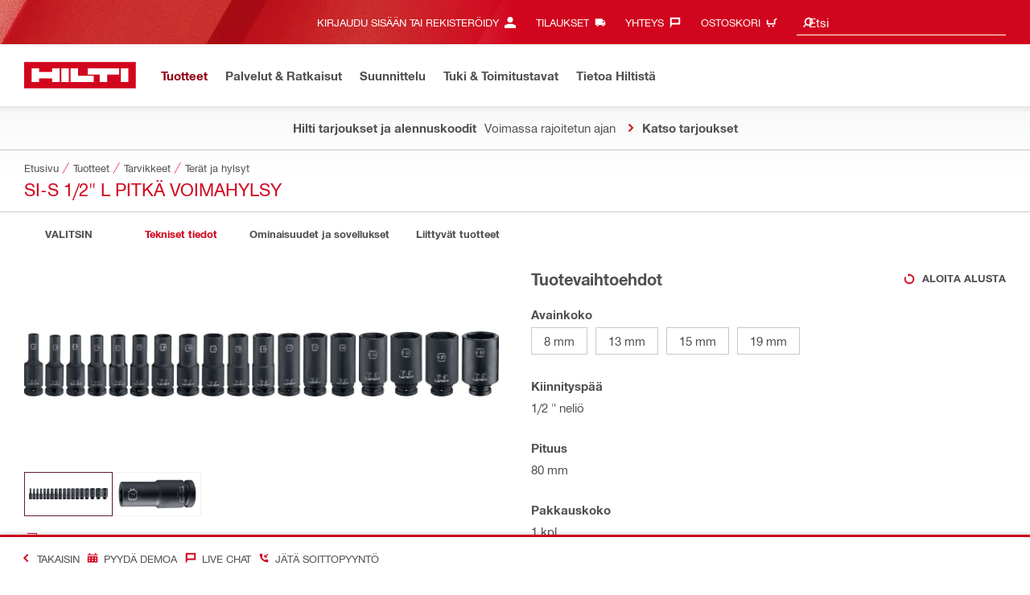

--- FILE ---
content_type: text/html;charset=UTF-8
request_url: https://www.hilti.fi/c/CLS_POWER_TOOL_INSERT_7126/CLS_BITS_SOCKETS_7126/r7843
body_size: 39827
content:
<!DOCTYPE html><html lang="fi-FI" class="aem_footer_nav_xf aem_homepage_smartbar cms_editorial_feature contentful_header_footer contentful_homepage ldt_ab_testing ldt_account_id_on_send_us_a_message_form ldt_add_cookies_for_token_refresh_for_am ldt_add_to_cart_from_spa_pages ldt_add_to_cart_mpis_validation ldt_aem_angular_integration ldt_aem_angular_recommended_products ldt_aem_child_section_full_width_grid ldt_aem_css_overlay_component ldt_aem_full_homepage ldt_aem_links_scrollto_anchors ldt_aem_mobile_table ldt_aem_product_editorial_xf_css ldt_aem_retrieve_gtm_didomi_from_universal ldt_align_page_margins ldt_block_myaccount_change_email ldt_cart_conversion_tracking ldt_cart_convert_from_tod ldt_cart_encoded_items ldt_ccmsv2_currency ldt_checkout_asiapay_for_nb_block ldt_checkout_mpis_migration ldt_checkout_shipto_otp ldt_checkout_spa_routes ldt_cloud_auth_verify ldt_cnc_weblate ldt_configuration_v2 ldt_consent_collection_via_registration_service ldt_consent_tracking_on_registration_success ldt_consumable_subscription_change_history ldt_consumables_subscription_auth_finance ldt_consumables_subscription_quick_checkout_eta ldt_convert_price_for_price_basis ldt_country_location_modal ldt_cxml_fleet_entry ldt_cxml_soft_sub_entry ldt_delete_items_before_external_add_to_cart ldt_der_extended_join_account_text ldt_display_consent_checkbox_on_unified_registration ldt_display_country_name_on_registration_step3 ldt_domain_email_recognition ldt_domain_email_recognition_switch_to_store_config ldt_dp_guest_checkout_order_export ldt_dual_currency_migration ldt_emails_retry_sending_on_failure ldt_enable_eclass_classification ldt_escape_ids_xml ldt_evouchers ldt_evouchers_pii ldt_evouchers_winter_weeks ldt_favourite_list_page_product_recommendations ldt_finhub_use_mpis ldt_fleet_quick_checkout ldt_fleet_quick_checkout_quote_conversion ldt_form_complete_url ldt_get_default_accounts ldt_global_registration_redirection_flag ldt_grid_contentful ldt_guest_checkout ldt_guest_checkout_guidance_infobox ldt_guest_checkout_scalable_solution ldt_hc_employee_id_header ldt_hdms_apigw_domain_check_clientside ldt_hdms_compare_overlay ldt_hdms_customer_connectivity_services ldt_hdms_favorite_list_add_message ldt_hdms_favorite_list_product_replacements ldt_hdms_favorite_list_use_new_details_page ldt_hdms_favorite_lists_overview_refactor ldt_hdms_favorite_lists_quantity_input_unit ldt_hdms_ga_performance ldt_hdms_recently_purchased_items_filters ldt_hide_price_on_product_recommendations ldt_ids_punchout_oauth_call_pwd_param ldt_idspunchout_delete_cart ldt_ignite_resend_invoice ldt_include_query_params_to_silent_login_state_for_am ldt_limit_product_reco_appearance ldt_load_recaptcha_script_on_contact_center_open ldt_location_banner_disable_timestamp_rule ldt_mif_use_mpis ldt_multi_currency_query_switch ldt_ngc_myaccount_login_password_page ldt_ngc_request_user_management_activation_email ldt_ngc_request_user_management_contact_deletion_email ldt_ngc_scan_shop ldt_ngc_send_us_a_message_email ldt_optimized_suggested_action_flyout_rules ldt_order_history_display_fleet_tod ldt_pdp_autoscaler_enabled ldt_pdp_import_multithreaded ldt_pdp_import_multithreaded_processing ldt_pdp_import_running_flag ldt_peak_tool_am_ordering ldt_product_list_page_marketing_consent ldt_product_page_autosuggest_fix ldt_product_page_flexible_billing_cycle ldt_product_page_hide_view_online_link ldt_product_page_new_prices_api ldt_product_page_performance ldt_product_page_performance_v2 ldt_product_page_revamp2 ldt_product_recommendations_add_to_cart_overlay ldt_punchout_cart_cookie ldt_punchout_cookie_check ldt_punchout_dynamic_login ldt_punchout_oauth_call ldt_punchout_page ldt_punchout_sso_cookie ldt_quick_checkout ldt_quick_checkout_PUDO ldt_quick_checkout_billto_alternative_strategy ldt_quick_checkout_cart_calculation_state ldt_quick_checkout_quote_conversion ldt_quick_checkout_shipto_alternative_strategy ldt_quick_item_entry_hp_loading_animation ldt_reduce_sap_dp_init_calls_vouchers ldt_registration_guard_user_type_check_enhancement ldt_resend_delivery_note_email ldt_scalable_guest_checkout_address_validation ldt_search_on_der_page ldt_search_reranking_permanent ldt_sequential_registration_guards ldt_skip_deprecated_login_warning_popup ldt_storage_configurator_page ldt_storage_configurator_show_dimensions ldt_storage_configurator_show_prices ldt_storage_configurator_stacked_dimensions ldt_subscription_portal_smart ldt_subscription_request_demo_link ldt_subscription_th_calendar ldt_subscritpion_cancel_fixed_time ldt_subscritpion_restart_trial ldt_subscritpion_smart_confirmation_message ldt_suggest_user_location_flyout ldt_sync_contact_id_cookie_for_am ldt_sync_customer_id_cookie_for_am ldt_tod_mobile_app ldt_tod_ordering ldt_tod_quick_checkout ldt_tpm_econtracting_flexible_billing ldt_tpm_hdms_change_cost_center_process_v2 ldt_tpm_hdms_change_tool_labels_process_v2 ldt_tpm_hdms_fast_tools_exchange_process_email_v2 ldt_tpm_hdms_global_labelling_component_improvements ldt_tpm_hdms_repair_tracking_edit_pickup_v2 ldt_tpm_hdms_repair_tracking_po_document_v2 ldt_tpm_hdms_tools_change_labels_process_email_v2 ldt_tpm_hdms_tools_cost_center_process_email_v2 ldt_tpm_hdms_tools_extend_children_serial_number ldt_tpm_hdms_tools_extend_process_v2 ldt_tpm_hdms_tools_lost_stolen_process_email_v2 ldt_tpm_hdms_tools_lost_stolen_process_v2 ldt_tpm_hdms_tools_renew_delivery_type ldt_tpm_hdms_tools_renew_process_email_v2 ldt_tpm_hdms_tools_renew_process_v2 ldt_tpm_hdms_tools_reorder_labels_process_email_v2 ldt_tpm_hdms_tools_reorder_labels_process_v2 ldt_tpm_hdms_tools_repair_status_prokit ldt_use_pricev2_street_prices_s4 ldt_use_replace_cart_mutation ldt_voucher_cleanup_cart_page" dir="ltr"><head><script>
      (function(h,o,u,n,d){h=h[d]=h[d]||{q:[],onReady:function(c){h.q.push(c);}};
      d=o.createElement(u);d.async=1;d.src=n;n=o.getElementsByTagName(u)[0];n.parentNode.insertBefore(d,n);
      })(window,document,'script','https://www.datadoghq-browser-agent.com/eu1/v5/datadog-rum-slim.js','DD_RUM');
      (w => {w.DD_RUM.onReady(() => {
        w.DD_RUM.init({
          clientToken: '-',
          applicationId: 'a8e90d17-8a7a-46e6-9c5a-edc6c7137511',
          service: 'hol-prod',
          env: 'prod',
          version: 'r2026-05',
          site: 'datadoghq.eu',
          sessionSampleRate: 30,
          sessionReplaySampleRate: 0,
          telemetrySampleRate: 0,
          trackResources: true,
          trackLongTasks: true,
          traceSampleRate: 10,
          traceContextInjection: 'sampled',
          trackingConsent: 'not-granted',
          enableExperimentalFeatures: [],
          proxy: options => {
            const params = new URLSearchParams(options.parameters);
            params.delete('dd-api-key');
            return `${window.origin}/telemetry/rum${options.path}?${params.toString()}`;
          },
          allowedTracingUrls: [
            { match: /^https:\/\/[a-z0-9\.-]+\.hilti\.(?:co\.|com\.)*[a-z]{2,3}/i, propagatorTypes: ['tracecontext'] }
          ]
        });
      });
      })(window);
      </script><script id="didomiScript">
      window.gdprAppliesGlobally=true;(function(){function a(e){if(!window.frames[e]){if(document.body&&document.body.firstChild){var t=document.body;
      var n=document.createElement("iframe");n.style.display="none";n.name=e;n.title=e;t.insertBefore(n,t.firstChild)}
      else{setTimeout(function(){a(e)},5)}}}function e(n,r,o,c,s){function e(e,t,n,a){if(typeof n!=="function"){return}if(!window[r]){window[r]=[]}var i=false;
      if(s){i=s(e,t,n)}if(!i){window[r].push({command:e,parameter:t,callback:n,version:a})}}e.stub=true;
      function t(a){if(!window[n]||window[n].stub!==true){return}if(!a.data){return}
      var i=typeof a.data==="string";var e;try{e=i?JSON.parse(a.data):a.data}catch(t){return}if(e[o]){var r=e[o];window[n](r.command,r.parameter,function(e,t){
      var n={};n[c]={returnValue:e,success:t,callId:r.callId};a.source.postMessage(i?JSON.stringify(n):n,"*")},r.version)}}
      if(typeof window[n]!=="function"){window[n]=e;if(window.addEventListener){window.addEventListener("message",t,false)}else{window.attachEvent("onmessage",t)}}}
      e("__tcfapi","__tcfapiBuffer","__tcfapiCall","__tcfapiReturn");a("__tcfapiLocator");(function(e){
      var t=document.createElement("script");t.id="spcloader";t.type="text/javascript";t.async=true;
      t.src="https://sdk.privacy-center.org/"+e+"/loader.js?target="+document.location.hostname;t.charset="utf-8";var n=document.getElementsByTagName("script")[0];
      n.parentNode.insertBefore(t,n)})("f1c7437c-9b22-4112-8e35-4a9f829a423d")})();

      window.didomiConfig = {
        languages: {
          enabled: ['fi'],
          default: 'fi'
        },
        
        app: {
          privacyPolicyURL: 'https://www.hilti.fi/content/hilti/E1/FI/fi/various/footer-links/privacy-policy.html#noPopup',
        },
        user: {
          bots: {
            consentRequired: false,
            types: ['crawlers', 'performance']
          }
        }
      }
    </script>
    <meta charset="utf-8">
    <title>SI-S 1/2" L pitkä voimahylsy - Terät ja hylsyt - Hilti Finland</title>
    <meta name="viewport" content="width=device-width, initial-scale=1">
    <meta name="mobile-web-app-capable" content="yes">
    <link rel="icon" type="image/x-icon" href="/static/ui/assets/images/favicon.ico">
    <link rel="shortcut icon" type="image/x-icon" href="/static/ui/assets/images/favicon.ico">
    <link rel="apple-touch-icon" href="/static/ui/assets/images/hilti-icon-180.png">
    <link rel="preload" href="/static/ui/assets/fonts/HiltiRoman-latin.woff2" as="font" type="font/woff2" crossorigin="anonymous">
    <link rel="preload" href="/static/ui/assets/fonts/HiltiBold-latin.woff2" as="font" type="font/woff2" crossorigin="anonymous">
    <link rel="stylesheet" href="/static/ui/assets/fonts/fonts.css" crossorigin="anonymous">
  <link rel="stylesheet" href="/static/ui/contents/R2026-05/styles.ngc.css"><script>
      window.dataLayer = [];
    </script><script id="gtmScript">
      (function(w,d,s,l,i){w[l]=w[l]||[];w[l].push({'gtm.start':
      new Date().getTime(),event:'gtm.js'});var f=d.getElementsByTagName(s)[0],
      j=d.createElement(s),dl=l!='dataLayer'?'&l='+l:'';j.async=true;j.src=
      '//www.googletagmanager.com/gtm.js?id='+i+dl;var n=d.querySelector('[nonce]');
      n&&j.setAttribute('nonce',n.nonce||n.getAttribute('nonce'));f.parentNode.insertBefore(j,f);
      })(window,document,'script','dataLayer','GTM-NTT568');
    </script><script>
      window.kameleoonQueue=window.kameleoonQueue||[];
      window.kameleoonStartLoadTime=new Date().getTime();
      if(!document.getElementById("kameleoonLoadingStyleSheet")&&!window.kameleoonDisplayPageTimeOut){
        var s=document.getElementsByTagName("script")[0];
        var cc="*{visibility:hidden!important;background-image:none!important;}";
        var stn=document.createElement("style");stn.type="text/css";stn.id="kameleoonLoadingStyleSheet";
        if(stn.styleSheet){stn.styleSheet.cssText=cc}else{stn.appendChild(document.createTextNode(cc))}
        s.parentNode.insertBefore(stn,s);
        window.kameleoonDisplayPage=function(fromEngine){if(!fromEngine){window.kameleoonTimeout=true}if(stn.parentNode){stn.parentNode.removeChild(stn)}}
        window.kameleoonDisplayPageTimeOut=window.setTimeout(window.kameleoonDisplayPage,1000);
      }
    </script><script type="text/javascript" src="//4ouf6t39gr.kameleoon.eu/engine.js" async="" fetchpriority="high"></script><script>
    document.addEventListener('readystatechange',() =>
      document.body.style.setProperty('--scrollbar-width',`${window.innerWidth-document.body.clientWidth}px`),{once:true}
    );
    </script><style ng-app-id="hdms-website">[_nghost-hdms-website-c3895278206]{display:contents}</style><style ng-app-id="hdms-website">[_nghost-hdms-website-c1240066373]{display:block}</style><style ng-app-id="hdms-website">[_nghost-hdms-website-c446162324]{display:block}[_nghost-hdms-website-c446162324]   .bg-red-gradient[_ngcontent-hdms-website-c446162324]{background-image:linear-gradient(180deg,#bd051c 0,#d2051e 8.25rem)}[_nghost-hdms-website-c446162324]   .bg-red-gradient.link-columns[_ngcontent-hdms-website-c446162324]{box-shadow:inset 0 .625rem .625rem -.625rem #00000026}@media (min-width: 1440px){[_nghost-hdms-website-c446162324]   .bg-red-gradient.link-columns[_ngcontent-hdms-website-c446162324]{box-shadow:inset .625rem 0 .625rem -.625rem #00000026}:root[dir=rtl]   [_nghost-hdms-website-c446162324]   .bg-red-gradient.link-columns[_ngcontent-hdms-website-c446162324]{box-shadow:inset -.625rem 0 .625rem -.625rem #00000026}}[_nghost-hdms-website-c446162324]   .bg-box[_ngcontent-hdms-website-c446162324]{position:relative}[_nghost-hdms-website-c446162324]   .bg-box[_ngcontent-hdms-website-c446162324]:before{content:"";display:block;position:absolute;inset-inline-start:0;height:100%;width:100%;background-position:-20rem -2.0625rem;background-image:var(--bg-toolbox-image-url)}:root[dir=rtl]   [_nghost-hdms-website-c446162324]   .bg-box[_ngcontent-hdms-website-c446162324]:before{transform:scaleX(-1)}@media (min-width: 1024px){[_nghost-hdms-website-c446162324]   .bg-box[_ngcontent-hdms-website-c446162324]:before{background-position-x:-19.6875rem}}@media (min-width: 1440px){[_nghost-hdms-website-c446162324]   .bg-box[_ngcontent-hdms-website-c446162324]:before{width:50%;background-position:-16.875rem 0}}@media (min-width: 1920px){[_nghost-hdms-website-c446162324]   .bg-box[_ngcontent-hdms-website-c446162324]:before{background-position-x:calc(-16.875rem - ((120rem - 100vw)/2))}}[_nghost-hdms-website-c446162324]   .content-columns[_ngcontent-hdms-website-c446162324]{position:relative}@media (min-width: 1440px){[_nghost-hdms-website-c446162324]   .content-columns[_ngcontent-hdms-website-c446162324]{display:grid;grid-template-columns:calc(33% - 1.5625rem) auto}}[_nghost-hdms-website-c446162324]   .link-columns[_ngcontent-hdms-website-c446162324]{display:grid;grid-column-gap:2.5rem;padding-top:2.0625rem;padding-bottom:2.0625rem}@media (max-width: 1439.98px){[_nghost-hdms-website-c446162324]   .link-columns[_ngcontent-hdms-website-c446162324]{margin-left:-1.875rem;margin-right:-1.875rem;padding-left:1.875rem;padding-right:1.875rem}}@media (max-width: 1023.98px){[_nghost-hdms-website-c446162324]   .link-columns[_ngcontent-hdms-website-c446162324]{margin-left:-1.5625rem;margin-right:-1.5625rem;padding-left:1.5625rem;padding-right:1.5625rem}}@media (min-width: 1024px){[_nghost-hdms-website-c446162324]   .link-columns[_ngcontent-hdms-website-c446162324]{grid-template-columns:1fr 1fr 1fr 1fr;padding-top:2.75rem;padding-bottom:2.0625rem}}@media (min-width: 1440px){[_nghost-hdms-website-c446162324]   .link-columns[_ngcontent-hdms-website-c446162324]{padding-inline-start:2.5rem}}[_nghost-hdms-website-c446162324]   .basic-link-container[_ngcontent-hdms-website-c446162324]   li[_ngcontent-hdms-website-c446162324]{display:flex;margin-bottom:.6875rem}[_nghost-hdms-website-c446162324]   .basic-link-container[_ngcontent-hdms-website-c446162324]   a.basic-link[_ngcontent-hdms-website-c446162324]{font-weight:400;font-size:.8125rem;line-height:1.375rem;text-decoration:none}[_nghost-hdms-website-c446162324]   .basic-link-container[_ngcontent-hdms-website-c446162324]   a.basic-link[_ngcontent-hdms-website-c446162324]:hover, [_nghost-hdms-website-c446162324]   .basic-link-container[_ngcontent-hdms-website-c446162324]   a.basic-link[_ngcontent-hdms-website-c446162324]:focus{text-decoration:underline}@media (min-width: 1024px){[_nghost-hdms-website-c446162324]   .basic-link-container[_ngcontent-hdms-website-c446162324]{display:flex;flex-direction:row;flex-wrap:wrap}[_nghost-hdms-website-c446162324]   .basic-link-container[_ngcontent-hdms-website-c446162324]   li[_ngcontent-hdms-website-c446162324]{margin-bottom:0}}.modal-open[_nghost-hdms-website-c446162324]   .footer-contents[_ngcontent-hdms-website-c446162324], .modal-open   [_nghost-hdms-website-c446162324]   .footer-contents[_ngcontent-hdms-website-c446162324]{width:100vw;padding-inline-end:var(--scrollbar-width, 15px)}</style><style ng-app-id="hdms-website">[_nghost-hdms-website-c1763463198]{display:none}@media screen and (min-width: 1024px){.global-banner-container[_nghost-hdms-website-c1763463198]{display:block}}.hdms-page-preloader-active.navigate:not(.modal-open)[_nghost-hdms-website-c1763463198], .hdms-page-preloader-active.navigate:not(.modal-open)   [_nghost-hdms-website-c1763463198]{z-index:10000;position:relative}</style><style ng-app-id="hdms-website">@media (max-width: 1023.98px){.section-title.heading-md[_ngcontent-hdms-website-c3991484496]{font-size:1.125rem;line-height:1.375rem;margin-top:0;padding-top:.3125rem;padding-bottom:.375rem;margin-bottom:.6875rem}}.bg-red[_ngcontent-hdms-website-c3991484496]{position:relative}.bg-red[_ngcontent-hdms-website-c3991484496]:before{background:#d2051e;background-image:var(--bg-toolbox-image-url);background-size:cover;position:absolute;content:"";top:0;left:0;width:100%;height:100%}.bg-red.has-related-products[_ngcontent-hdms-website-c3991484496]:before{top:17.1875rem}.feature-and-applications-custom-background[_ngcontent-hdms-website-c3991484496]{position:relative}.feature-and-applications-custom-background[_ngcontent-hdms-website-c3991484496]:before{background:#fff;background-image:var(--bg-features-and-applications-image-url);background-size:cover;position:absolute;content:"";top:0;left:0;bottom:0;width:100%;background-position:0% 40%}.feature-and-applications-custom-background.has-related-products[_ngcontent-hdms-website-c3991484496]:before{bottom:-17.1875rem}.promo-message.variant-b[_ngcontent-hdms-website-c3991484496], .promo-message.variant-c[_ngcontent-hdms-website-c3991484496]{position:relative}.promo-message.variant-b[_ngcontent-hdms-website-c3991484496]:after, .promo-message.variant-c[_ngcontent-hdms-website-c3991484496]:after{content:"";position:absolute;left:0;width:100%;height:.9375rem;background-image:repeating-linear-gradient(-45deg,#000,#000 .9375rem,#ffaf00 .9375rem 1.875rem)}.promo-message.variant-b[_ngcontent-hdms-website-c3991484496]{padding-top:2.0625rem!important}.promo-message.variant-b[_ngcontent-hdms-website-c3991484496]:after{top:0}.promo-message.variant-c[_ngcontent-hdms-website-c3991484496]{color:#fff!important;background-color:#d2051e!important;padding-bottom:1.375rem!important}.promo-message.variant-c[_ngcontent-hdms-website-c3991484496]:after{bottom:0}.promo-message.variant-c[_ngcontent-hdms-website-c3991484496]   .label[_ngcontent-hdms-website-c3991484496]{background-color:#fff!important;color:#d2051e!important}</style><meta name="author" content="Hilti (Suomi) Oy"><meta name="keywords" content="betonikiinnikkeet, betoniankkurit, rakennustyökalut"><meta name="description" content="1/2 pitkä voimahylsy pulttien ja ankkurien kiristämiseen"><meta name="robots" content="index,follow"><meta http-equiv="content-language" content="fi-FI"><meta name="twitter:card" content="summary"><meta name="twitter:title" content="SI-S 1/2 L pitkä voimahylsy - Terät ja hylsyt - Hilti Finland"><meta name="twitter:description" content="1/2 pitkä voimahylsy pulttien ja ankkurien kiristämiseen"><meta name="twitter:image" content="https://www.hilti.fi/static/ui/assets/images/hilti-logo.svg"><meta property="og:title" content="SI-S 1/2 L pitkä voimahylsy - Terät ja hylsyt - Hilti Finland"><meta property="og:type" content="website"><meta property="og:description" content="1/2 pitkä voimahylsy pulttien ja ankkurien kiristämiseen"><meta property="og:image" content="https://www.hilti.fi/static/ui/assets/images/hilti-logo.svg"><meta property="og:url" content="https://www.hilti.fi/c/CLS_POWER_TOOL_INSERT_7126/CLS_BITS_SOCKETS_7126/r7843"><script type="application/ld+json">{"telephone":"0207 999 200","image":["https://productdata.hilti.com/APQ_HC_f2000/L136467.jpg","https://productdata.hilti.com/APQ_HC_f2000/L033404.jpg"],"@context":"https://schema.org","@type":"Product","name":"SI-S 1/2\" L pitkä voimahylsy","description":"1/2\" pitkä voimahylsy pulttien ja ankkurien kiristämiseen","sku":"r7843","brand":{"@type":"Brand","name":"Hilti"},"offers":[{"@type":"Offer","price":10.76,"priceCurrency":"EUR"},{"@type":"Offer","price":11.41,"priceCurrency":"EUR"},{"@type":"Offer","price":10.26,"priceCurrency":"EUR"},{"@type":"Offer","price":10.76,"priceCurrency":"EUR"}]}</script><link rel="canonical" href="https://www.hilti.fi/c/CLS_POWER_TOOL_INSERT_7126/CLS_BITS_SOCKETS_7126/r7843"><link rel="alternate" hreflang="x-default" href="https://www.hilti.fi/c/CLS_POWER_TOOL_INSERT_7126/CLS_BITS_SOCKETS_7126/r7843"><style ng-app-id="hdms-website">@media (max-width: 1439.98px){.ribbon-headline-container[_ngcontent-hdms-website-c2027038584]{line-height:1.375rem!important}}.new-label[_ngcontent-hdms-website-c2027038584], .consopass-label[_ngcontent-hdms-website-c2027038584], .special-label[_ngcontent-hdms-website-c2027038584]{display:inline-block;height:1.5625rem;padding:0 .3125rem;background-color:#f2f1ef;font-weight:700;font-size:.8125rem;line-height:1.5625rem;color:#d2051e;text-transform:uppercase;max-width:12.5rem;overflow:hidden;text-overflow:ellipsis;white-space:nowrap;margin-top:-.125rem;margin-inline-end:.625rem;vertical-align:middle;flex-shrink:0}@media (max-width: 1439.98px){.new-label[_ngcontent-hdms-website-c2027038584], .consopass-label[_ngcontent-hdms-website-c2027038584], .special-label[_ngcontent-hdms-website-c2027038584]{max-width:8.4375rem;height:1.25rem;line-height:1.25rem}}@media (max-width: 767.98px){.new-label[_ngcontent-hdms-website-c2027038584], .consopass-label[_ngcontent-hdms-website-c2027038584], .special-label[_ngcontent-hdms-website-c2027038584]{max-width:7.5rem}}.special-label[_ngcontent-hdms-website-c2027038584]{color:#524f53}.copy-button[_ngcontent-hdms-website-c2027038584]{min-width:auto!important;height:auto!important}.copy-button-icon[_ngcontent-hdms-website-c2027038584]{margin-inline-start:.3125rem;margin-top:.25rem}</style><style ng-app-id="hdms-website">.sticky-anchor-links[_ngcontent-hdms-website-c3331280298]{z-index:910}</style><style ng-app-id="hdms-website">.shrd-uic-tabs-switcher .tabs-switcher-group{height:3.4375rem!important}.shrd-uic-tabs-switcher .tabs-switcher-group shrd-uic-tab-slider,.shrd-uic-tabs-switcher .tabs-switcher-group .shrd-uic-tab-slider-scroller,.shrd-uic-tabs-switcher .tabs-switcher-group .shrd-uic-tab-slider-scroller-content,.shrd-uic-tabs-switcher .tabs-switcher-group .tabs-switcher-link,.shrd-uic-tabs-switcher .tabs-switcher-group .tabs-switcher-link>.tab{height:3.4375rem!important}.shrd-uic-tabs-switcher .tabs-switcher-group-secondary{height:2.75rem!important}.shrd-uic-tabs-switcher .tabs-switcher-group-secondary shrd-uic-tab-slider,.shrd-uic-tabs-switcher .tabs-switcher-group-secondary .shrd-uic-tab-slider-scroller,.shrd-uic-tabs-switcher .tabs-switcher-group-secondary .shrd-uic-tab-slider-scroller-content,.shrd-uic-tabs-switcher .tabs-switcher-group-secondary .tabs-switcher-link,.shrd-uic-tabs-switcher .tabs-switcher-group-secondary .tabs-switcher-link>.tab{height:2.75rem!important}.shrd-uic-tabs-switcher .tabs-switcher-group-secondary .tabs-switcher-link{padding:0 .3125rem}.shrd-uic-tabs-switcher .tabs-switcher-group shrd-uic-tab-slider{z-index:unset}.shrd-uic-tabs-switcher .tabs-switcher-group .tabs-switcher-link{background-color:unset}.shrd-uic-tabs-switcher .tabs-switcher-group .tabs-switcher-link .tab{border:none!important}.shrd-uic-tabs-switcher .tabs-switcher-group .tabs-switcher-link .tab .text-uppercase{text-transform:unset!important}.shrd-uic-tabs-switcher .tabs-switcher-group .tabs-switcher-link .tab.active .tab-border{display:none}.shrd-uic-tabs-switcher .tabs-switcher-group .tabs-switcher-link .tab.active .tab-label{color:#d2051e}.shrd-uic-tabs-switcher .tabs-switcher-group .tabs-switcher-link .tab:after{content:unset!important}.shrd-uic-tabs-switcher .tabs-switcher-group .tabs-switcher-link .tab:hover:not([disabled]){background-color:unset}.shrd-uic-tabs-switcher .tabs-switcher-group .tabs-switcher-link-secondary{color:#524f53}.shrd-uic-tabs-switcher .tabs-switcher-group .tabs-switcher-link-secondary .tab{border:.0625rem solid #cbc8c1!important;border-radius:2.75rem;background-color:#fff}.shrd-uic-tabs-switcher .tabs-switcher-group .tabs-switcher-link-secondary .tab:hover,.shrd-uic-tabs-switcher .tabs-switcher-group .tabs-switcher-link-secondary .tab.active{background-color:#47122a!important;border-color:#47122a!important}.shrd-uic-tabs-switcher .tabs-switcher-group .tabs-switcher-link-secondary .tab:hover .tab-label,.shrd-uic-tabs-switcher .tabs-switcher-group .tabs-switcher-link-secondary .tab.active .tab-label{color:#fff}.shrd-uic-tabs-switcher .shrd-uic-button-slider-arrow-left,.shrd-uic-tabs-switcher .shrd-uic-button-slider-arrow-right{background:none!important}
</style><style ng-app-id="hdms-website">[_nghost-hdms-website-c3367874942]{display:block}.shrd-uic-ribbon[_nghost-hdms-website-c3367874942], .shrd-uic-ribbon   [_nghost-hdms-website-c3367874942], .shrd-uic-ribbon-smart[_nghost-hdms-website-c3367874942], .shrd-uic-ribbon-smart   [_nghost-hdms-website-c3367874942]{margin-bottom:-.6875rem}</style><style ng-app-id="hdms-website">[_nghost-hdms-website-c267483110]{position:relative;display:block;height:2.75rem;z-index:1}.shrd-uic-tab-slider-scroller[_ngcontent-hdms-website-c267483110]{overflow:hidden;overflow-x:auto;display:block;width:100%;padding-bottom:.0625rem;-ms-overflow-style:none;scrollbar-width:none;-webkit-overflow-scrolling:touch}.shrd-uic-tab-slider-scroller[_ngcontent-hdms-website-c267483110]::-webkit-scrollbar{display:none}.shrd-uic-tab-slider-scroller-content[_ngcontent-hdms-website-c267483110]{display:flex;width:max-content;gap:.0625rem;height:2.75rem;white-space:nowrap;overflow:visible}.shrd-uic-tab-slider-button-left[_ngcontent-hdms-website-c267483110], .shrd-uic-tab-slider-button-right[_ngcontent-hdms-website-c267483110]{height:2.5625rem}shrd-uic-button-slider-arrow[_ngcontent-hdms-website-c267483110]{height:calc(100% - .0625rem);display:flex;align-items:center}</style><style ng-app-id="hdms-website">.product-gallery .slider-container,.product-gallery .gallery-slider-video-item{aspect-ratio:2/1}.product-gallery .gallery-slider-video-item>div{height:100%;width:100%}.product-gallery .gallery-slider-video-item .video-thumbnail,.product-gallery .gallery-slider-video-item .video-thumbnail-content{height:100%;width:100%}.product-gallery .media-thumbnail-image-item,.product-gallery .media-thumbnail-video-item{display:inline-flex;width:6.875rem;height:3.4375rem}.product-gallery .media-thumbnail-image-item.active,.product-gallery .media-thumbnail-video-item.active{border-color:#671a3d!important}.gallery-zoom-button{height:2.0625rem;width:2.0625rem;min-width:2.0625rem;background:#fffc!important;visibility:hidden;opacity:0;z-index:2}.gallery-zoom-button-touch-device{visibility:visible;opacity:1}.gallery-zoom-button shrd-uic-svg-icon{height:2.0625rem;width:2.0625rem;min-width:2.0625rem}@media (max-width: 1023.98px){.gallery-zoom-button{height:2.75rem;width:2.75rem;min-width:2.75rem}}.image-container{aspect-ratio:2/1}.slider-container:hover .gallery-zoom-button,.image-container:hover .gallery-zoom-button{visibility:visible;opacity:1;transition:visibility .3s,opacity .3s linear}
</style><style ng-app-id="hdms-website">.small-font-size[_ngcontent-hdms-website-c1579703572]{font-size:80%}</style><style ng-app-id="hdms-website">.row[_ngcontent-hdms-website-c2355685405]{display:grid;grid-template-columns:1fr;gap:.625rem;align-items:stretch}@media (min-width: 768px){.row[_ngcontent-hdms-website-c2355685405]{grid-template-columns:repeat(2,1fr)}}@media (min-width: 1024px){.row[_ngcontent-hdms-website-c2355685405]:has(>:nth-child(3)){grid-template-columns:repeat(3,1fr)}}.card[_ngcontent-hdms-website-c2355685405]{display:grid;grid-template-rows:subgrid;grid-row:span 3}@media (max-width: 767.98px){.card[_ngcontent-hdms-website-c2355685405]{margin-bottom:.6875rem}}.card[_ngcontent-hdms-website-c2355685405]   .heading[_ngcontent-hdms-website-c2355685405]{grid-row:1}.card[_ngcontent-hdms-website-c2355685405]   .heading[_ngcontent-hdms-website-c2355685405]   h3[_ngcontent-hdms-website-c2355685405]{word-break:break-word}.card[_ngcontent-hdms-website-c2355685405]   .description[_ngcontent-hdms-website-c2355685405]{word-break:break-word;grid-row:2}.card[_ngcontent-hdms-website-c2355685405]   .card-link[_ngcontent-hdms-website-c2355685405]{word-break:break-word;grid-row:3}.card[_ngcontent-hdms-website-c2355685405]   .image-wrapper[_ngcontent-hdms-website-c2355685405]{border-radius:50%;background-color:#f8f8f7;width:4.125rem;height:4.125rem;align-self:center;display:flex;align-items:center;justify-content:center}.card[_ngcontent-hdms-website-c2355685405]   .image-wrapper[_ngcontent-hdms-website-c2355685405]   .card-image[_ngcontent-hdms-website-c2355685405]{width:2.0625rem;height:2.0625rem}</style><style ng-app-id="hdms-website">.shrd-uic-floating[_ngcontent-hdms-website-c1980309065]:not(.is-floating){z-index:10}</style><style ng-app-id="hdms-website">.shrd-uic-smartbar{display:block;min-height:3.4375rem;width:100%;height:.0625rem;border-top:.1875rem solid #d2051e;box-shadow:0 -.125rem .1875rem #00000026;background-color:#fff}.shrd-uic-smartbar.full-page-width{transition:border-top-color .25s,box-shadow .25s!important;border-top-color:#fff}.shrd-uic-smartbar.full-page-width.is-floating{border-top-color:#d2051e}@media (min-width: 1920px){.hdms-main-mixed .shrd-uic-smartbar.full-page-width{left:0;right:0;width:auto;margin:0 calc((120rem - 100vw + var(--scrollbar-width, 15px)) / 2)}}.shrd-uic-smartbar-light{border-top:.0625rem solid #cbc8c1;box-shadow:none}.shrd-uic-smartbar .smartbar-contents{display:flex;align-items:center;width:100%;height:100%}@media (min-width: 1920px){.shrd-uic-smartbar .smartbar-contents{max-width:120rem;margin:auto}}.shrd-uic-smartbar .row{justify-content:space-between;flex-wrap:nowrap}.shrd-uic-smartbar .smartbar-column-left,.shrd-uic-smartbar .smartbar-column-right{display:flex;gap:.625rem}.shrd-uic-smartbar .smartbar-column-left .content-box,.shrd-uic-smartbar .smartbar-column-right .content-box{padding:0}.shrd-uic-smartbar .smartbar-column-left .btn,.shrd-uic-smartbar .smartbar-column-right .btn{margin-bottom:0!important;margin-top:0!important}.shrd-uic-smartbar .smartbar-column-left .btn-primary,.shrd-uic-smartbar .smartbar-column-left .btn-secondary,.shrd-uic-smartbar .smartbar-column-right .btn-primary,.shrd-uic-smartbar .smartbar-column-right .btn-secondary{width:100%}@media (min-width: 1024px){.shrd-uic-smartbar .smartbar-column-left .btn-primary,.shrd-uic-smartbar .smartbar-column-left .btn-secondary,.shrd-uic-smartbar .smartbar-column-right .btn-primary,.shrd-uic-smartbar .smartbar-column-right .btn-secondary{width:12.5rem!important}}@media (max-width: 1023.98px){.shrd-uic-smartbar .smartbar-column-left{gap:0}}.shrd-uic-smartbar .smartbar-column-left .content-box{flex-basis:auto}.shrd-uic-smartbar .smartbar-column-right{justify-content:flex-end}:root[dir=ltr] .shrd-uic-smartbar .smartbar-column-right{padding-right:1.25rem;margin-right:0;margin-left:auto}:root[dir=rtl] .shrd-uic-smartbar .smartbar-column-right{padding-left:1.25rem;margin-left:0;margin-right:auto}@media (max-width: 1023.98px){.shrd-uic-smartbar .smartbar-column-right:not(.mw-50) .content-box{max-width:50%}.shrd-uic-smartbar .smartbar-column-right:not(.mw-50) .content-box-second-level-small{min-width:9.375rem}.shrd-uic-smartbar .smartbar-column-right:not(.mw-50) .content-box-second-level-large{min-width:10.625rem}}:root[dir=ltr] .shrd-uic-smartbar .smartbar-column-right:only-child{padding-left:1.25rem}:root[dir=rtl] .shrd-uic-smartbar .smartbar-column-right:only-child{padding-right:1.25rem}.shrd-uic-smartbar .smartbar-column-right.w-100 .content-box{max-width:50%}.shrd-uic-smartbar .smartbar-column-right.w-100 .btn-primary,.shrd-uic-smartbar .smartbar-column-right.w-100 .btn-secondary{width:100%!important}@media (min-width: 1024px){.shrd-uic-smartbar .smartbar-overflow-btn{display:none}}@media (max-width: 1023.98px){.shrd-uic-smartbar .smartbar-overflow-btn+.content-box,.shrd-uic-smartbar .smartbar-overflow-btn+.content-box+.content-box,.shrd-uic-smartbar .smartbar-overflow-btn+.content-box+.content-box+.content-box,.shrd-uic-smartbar .smartbar-overflow-btn+.content-box+.content-box+.content-box+.content-box{display:none}}.shrd-uic-smartbar .select-all{width:2.75rem;padding-left:.4375rem!important;padding-right:.4375rem!important}.shrd-uic-smartbar .select-all .custom-control-label{font-size:.8125rem}@media (min-width: 1024px){.shrd-uic-smartbar .select-all{display:flex;align-items:center;width:unset;padding:0!important;padding-inline-start:.5rem!important}.shrd-uic-smartbar .select-all .custom-control-label{padding-inline-start:1.4375rem}.shrd-uic-smartbar .select-all.custom-checkbox-isfocused:before{left:.34375rem!important}}@media print{.shrd-uic-smartbar{display:none}}
</style><style ng-app-id="hdms-website">.btn-tertiary-option[_nghost-hdms-website-c3730675470], .btn-tertiary-option   [_nghost-hdms-website-c3730675470], .btn-tertiary-minor-borderless-neutraldark[_nghost-hdms-website-c3730675470], .btn-tertiary-minor-borderless-neutraldark   [_nghost-hdms-website-c3730675470], .btn-tertiary-minor[_nghost-hdms-website-c3730675470], .btn-tertiary-minor   [_nghost-hdms-website-c3730675470], .btn-tertiary-minor-borderless[_nghost-hdms-website-c3730675470], .btn-tertiary-minor-borderless   [_nghost-hdms-website-c3730675470], .btn-tertiary-major[_nghost-hdms-website-c3730675470], .btn-tertiary-major   [_nghost-hdms-website-c3730675470], .svg-icon-border[_nghost-hdms-website-c3730675470]{width:2.0625rem;min-width:2.0625rem;height:2.0625rem;display:inline-flex;align-items:center;justify-content:center;border:.0625rem solid #cbc8c1;border-radius:0}[_nghost-hdms-website-c3730675470]{display:inline-block;line-height:0;color:var(--svg-host-color, inherit);fill:var(--svg-host-color, currentColor);transition:color .25s,fill .25s}[_nghost-hdms-website-c3730675470]   .svg-icon[_ngcontent-hdms-website-c3730675470]{display:inline-block;width:1.125rem;height:1.125rem;line-height:inherit;color:var(--svg-icon-color, inherit);fill:var(--svg-icon-color, currentColor)}[_nghost-hdms-website-c3730675470]   .svg-icon.inherit-color[_ngcontent-hdms-website-c3730675470]{color:inherit!important;fill:currentColor!important}[_nghost-hdms-website-c3730675470]   .svg-icon-size-small[_ngcontent-hdms-website-c3730675470]{padding:.125rem}[_nghost-hdms-website-c3730675470]   .svg-icon-size-scalable[_ngcontent-hdms-website-c3730675470]{padding:15%}@media (max-width: 1023.98px){[_nghost-hdms-website-c3730675470]   .svg-icon-size-responsive[_ngcontent-hdms-website-c3730675470]{padding:0}}.shrd-uic-text   [_nghost-hdms-website-c3730675470]   .svg-icon[_ngcontent-hdms-website-c3730675470]{flex-shrink:0}.shrd-uic-text   [_nghost-hdms-website-c3730675470]:first-child{margin-inline-end:.3125rem}.shrd-uic-text   [_nghost-hdms-website-c3730675470]:nth-child(n+2){margin-inline-start:.3125rem}.btn   [_nghost-hdms-website-c3730675470]{transition:background-color .25s linear}@media (prefers-reduced-motion: reduce){.btn   [_nghost-hdms-website-c3730675470]{transition:none}}.btn   [_nghost-hdms-website-c3730675470]   .svg-icon[_ngcontent-hdms-website-c3730675470]{pointer-events:none}@media (max-width: 1023.98px){.btn-tertiary-major   [_nghost-hdms-website-c3730675470]:not(.keep-dimensions), .btn-tertiary-minor   [_nghost-hdms-website-c3730675470]:not(.keep-dimensions), .btn-tertiary-minor-borderless   [_nghost-hdms-website-c3730675470]:not(.keep-dimensions), .btn-tertiary-option   [_nghost-hdms-website-c3730675470]:not(.keep-dimensions), .btn-tertiary-minor-borderless-neutraldark   [_nghost-hdms-website-c3730675470]:not(.keep-dimensions){height:2.75rem;width:2.75rem;min-width:2.75rem}}.message-close-btn.btn-tertiary-minor[_nghost-hdms-website-c3730675470]   .svg-icon[_ngcontent-hdms-website-c3730675470], .message-close-btn.btn-tertiary-minor   [_nghost-hdms-website-c3730675470]   .svg-icon[_ngcontent-hdms-website-c3730675470], .info-box-close-btn.btn-tertiary-minor[_nghost-hdms-website-c3730675470]   .svg-icon[_ngcontent-hdms-website-c3730675470], .info-box-close-btn.btn-tertiary-minor   [_nghost-hdms-website-c3730675470]   .svg-icon[_ngcontent-hdms-website-c3730675470]{--svg-icon-color: #524f53 !important}.message-close-btn.btn-tertiary-minor:hover[_nghost-hdms-website-c3730675470]   .svg-icon[_ngcontent-hdms-website-c3730675470], .message-close-btn.btn-tertiary-minor:hover   [_nghost-hdms-website-c3730675470]   .svg-icon[_ngcontent-hdms-website-c3730675470], .info-box-close-btn.btn-tertiary-minor:hover[_nghost-hdms-website-c3730675470]   .svg-icon[_ngcontent-hdms-website-c3730675470], .info-box-close-btn.btn-tertiary-minor:hover   [_nghost-hdms-website-c3730675470]   .svg-icon[_ngcontent-hdms-website-c3730675470]{--svg-icon-color: #ab0115 !important}.btn-dropdown:active[_nghost-hdms-website-c3730675470]   .svg-icon[_ngcontent-hdms-website-c3730675470], .btn-dropdown:active   [_nghost-hdms-website-c3730675470]   .svg-icon[_ngcontent-hdms-website-c3730675470]{transform:rotate(180deg)}.btn-tertiary[_nghost-hdms-website-c3730675470]   .svg-icon[_ngcontent-hdms-website-c3730675470], .btn-tertiary   [_nghost-hdms-website-c3730675470]   .svg-icon[_ngcontent-hdms-website-c3730675470], .btn-tertiary-flyout[_nghost-hdms-website-c3730675470]   .svg-icon[_ngcontent-hdms-website-c3730675470], .btn-tertiary-flyout   [_nghost-hdms-website-c3730675470]   .svg-icon[_ngcontent-hdms-website-c3730675470], .btn-tertiary-trivial-text-bold[_nghost-hdms-website-c3730675470]   .svg-icon[_ngcontent-hdms-website-c3730675470], .btn-tertiary-trivial-text-bold   [_nghost-hdms-website-c3730675470]   .svg-icon[_ngcontent-hdms-website-c3730675470]{--svg-icon-color: #d2051e}.btn-tertiary.selected[_nghost-hdms-website-c3730675470]   .svg-icon[_ngcontent-hdms-website-c3730675470], .btn-tertiary.selected   [_nghost-hdms-website-c3730675470]   .svg-icon[_ngcontent-hdms-website-c3730675470], .btn-tertiary-flyout.selected[_nghost-hdms-website-c3730675470]   .svg-icon[_ngcontent-hdms-website-c3730675470], .btn-tertiary-flyout.selected   [_nghost-hdms-website-c3730675470]   .svg-icon[_ngcontent-hdms-website-c3730675470], .btn-tertiary-trivial-text-bold.selected[_nghost-hdms-website-c3730675470]   .svg-icon[_ngcontent-hdms-website-c3730675470], .btn-tertiary-trivial-text-bold.selected   [_nghost-hdms-website-c3730675470]   .svg-icon[_ngcontent-hdms-website-c3730675470]{--svg-icon-color: #d2051e}.btn-tertiary:hover[_nghost-hdms-website-c3730675470]   .svg-icon[_ngcontent-hdms-website-c3730675470], .btn-tertiary:hover   [_nghost-hdms-website-c3730675470]   .svg-icon[_ngcontent-hdms-website-c3730675470], .btn-tertiary-flyout:hover[_nghost-hdms-website-c3730675470]   .svg-icon[_ngcontent-hdms-website-c3730675470], .btn-tertiary-flyout:hover   [_nghost-hdms-website-c3730675470]   .svg-icon[_ngcontent-hdms-website-c3730675470], .btn-tertiary-trivial-text-bold:hover[_nghost-hdms-website-c3730675470]   .svg-icon[_ngcontent-hdms-website-c3730675470], .btn-tertiary-trivial-text-bold:hover   [_nghost-hdms-website-c3730675470]   .svg-icon[_ngcontent-hdms-website-c3730675470], .btn-tertiary:focus[_nghost-hdms-website-c3730675470]   .svg-icon[_ngcontent-hdms-website-c3730675470], .btn-tertiary:focus   [_nghost-hdms-website-c3730675470]   .svg-icon[_ngcontent-hdms-website-c3730675470], .btn-tertiary-flyout:focus[_nghost-hdms-website-c3730675470]   .svg-icon[_ngcontent-hdms-website-c3730675470], .btn-tertiary-flyout:focus   [_nghost-hdms-website-c3730675470]   .svg-icon[_ngcontent-hdms-website-c3730675470], .btn-tertiary-trivial-text-bold:focus[_nghost-hdms-website-c3730675470]   .svg-icon[_ngcontent-hdms-website-c3730675470], .btn-tertiary-trivial-text-bold:focus   [_nghost-hdms-website-c3730675470]   .svg-icon[_ngcontent-hdms-website-c3730675470]{--svg-icon-color: #ab0115}.btn-tertiary:disabled[_nghost-hdms-website-c3730675470]   .svg-icon[_ngcontent-hdms-website-c3730675470], .btn-tertiary:disabled   [_nghost-hdms-website-c3730675470]   .svg-icon[_ngcontent-hdms-website-c3730675470], .btn-tertiary.disabled[_nghost-hdms-website-c3730675470]   .svg-icon[_ngcontent-hdms-website-c3730675470], .btn-tertiary.disabled   [_nghost-hdms-website-c3730675470]   .svg-icon[_ngcontent-hdms-website-c3730675470], .btn-tertiary-trivial-text-bold:disabled[_nghost-hdms-website-c3730675470]   .svg-icon[_ngcontent-hdms-website-c3730675470], .btn-tertiary-trivial-text-bold:disabled   [_nghost-hdms-website-c3730675470]   .svg-icon[_ngcontent-hdms-website-c3730675470]{--svg-icon-color: #bab9ba}.btn-tertiary:not(:disabled):not(.disabled):active[_nghost-hdms-website-c3730675470]   .svg-icon[_ngcontent-hdms-website-c3730675470], .btn-tertiary:not(:disabled):not(.disabled):active   [_nghost-hdms-website-c3730675470]   .svg-icon[_ngcontent-hdms-website-c3730675470], .btn-tertiary:not(:disabled):not(.disabled).active[_nghost-hdms-website-c3730675470]   .svg-icon[_ngcontent-hdms-website-c3730675470], .btn-tertiary:not(:disabled):not(.disabled).active   [_nghost-hdms-website-c3730675470]   .svg-icon[_ngcontent-hdms-website-c3730675470], .btn-tertiary-flyout:not(:disabled):not(.disabled):active[_nghost-hdms-website-c3730675470]   .svg-icon[_ngcontent-hdms-website-c3730675470], .btn-tertiary-flyout:not(:disabled):not(.disabled):active   [_nghost-hdms-website-c3730675470]   .svg-icon[_ngcontent-hdms-website-c3730675470], .btn-tertiary-flyout:not(:disabled):not(.disabled).active[_nghost-hdms-website-c3730675470]   .svg-icon[_ngcontent-hdms-website-c3730675470], .btn-tertiary-flyout:not(:disabled):not(.disabled).active   [_nghost-hdms-website-c3730675470]   .svg-icon[_ngcontent-hdms-website-c3730675470], .btn-tertiary-trivial-text-bold:not(:disabled):not(.disabled):active[_nghost-hdms-website-c3730675470]   .svg-icon[_ngcontent-hdms-website-c3730675470], .btn-tertiary-trivial-text-bold:not(:disabled):not(.disabled):active   [_nghost-hdms-website-c3730675470]   .svg-icon[_ngcontent-hdms-website-c3730675470], .btn-tertiary-trivial-text-bold:not(:disabled):not(.disabled).active[_nghost-hdms-website-c3730675470]   .svg-icon[_ngcontent-hdms-website-c3730675470], .btn-tertiary-trivial-text-bold:not(:disabled):not(.disabled).active   [_nghost-hdms-website-c3730675470]   .svg-icon[_ngcontent-hdms-website-c3730675470]{--svg-icon-color: #920314}.btn-tertiary-major[_nghost-hdms-website-c3730675470], .btn-tertiary-major   [_nghost-hdms-website-c3730675470]{background-color:#d2051e;border-color:#d2051e}.btn-tertiary-major[_nghost-hdms-website-c3730675470]   .svg-icon[_ngcontent-hdms-website-c3730675470], .btn-tertiary-major   [_nghost-hdms-website-c3730675470]   .svg-icon[_ngcontent-hdms-website-c3730675470]{--svg-icon-color: #fff}.btn-tertiary-major.selected[_nghost-hdms-website-c3730675470], .btn-tertiary-major.selected   [_nghost-hdms-website-c3730675470]{background-color:#d2051e;border-color:#d2051e}.btn-tertiary-major:hover[_nghost-hdms-website-c3730675470], .btn-tertiary-major:hover   [_nghost-hdms-website-c3730675470], .btn-tertiary-major:focus[_nghost-hdms-website-c3730675470], .btn-tertiary-major:focus   [_nghost-hdms-website-c3730675470]{background-color:#ab0115;border-color:#ab0115}.btn-tertiary-major:disabled[_nghost-hdms-website-c3730675470], .btn-tertiary-major:disabled   [_nghost-hdms-website-c3730675470], .btn-tertiary-major.disabled[_nghost-hdms-website-c3730675470], .btn-tertiary-major.disabled   [_nghost-hdms-website-c3730675470]{background-color:#bab9ba;border-color:#bab9ba}.btn-tertiary-major:not(:disabled):not(.disabled):active[_nghost-hdms-website-c3730675470], .btn-tertiary-major:not(:disabled):not(.disabled):active   [_nghost-hdms-website-c3730675470], .btn-tertiary-major:not(:disabled):not(.disabled).active[_nghost-hdms-website-c3730675470], .btn-tertiary-major:not(:disabled):not(.disabled).active   [_nghost-hdms-website-c3730675470]{background-color:#920314;border-color:#920314}.btn-tertiary-minor[_nghost-hdms-website-c3730675470], .btn-tertiary-minor   [_nghost-hdms-website-c3730675470], .btn-tertiary-minor-borderless[_nghost-hdms-website-c3730675470], .btn-tertiary-minor-borderless   [_nghost-hdms-website-c3730675470]{border-color:#d2051e}.btn-tertiary-minor[_nghost-hdms-website-c3730675470]   .svg-icon[_ngcontent-hdms-website-c3730675470], .btn-tertiary-minor   [_nghost-hdms-website-c3730675470]   .svg-icon[_ngcontent-hdms-website-c3730675470], .btn-tertiary-minor-borderless[_nghost-hdms-website-c3730675470]   .svg-icon[_ngcontent-hdms-website-c3730675470], .btn-tertiary-minor-borderless   [_nghost-hdms-website-c3730675470]   .svg-icon[_ngcontent-hdms-website-c3730675470]{--svg-icon-color: #d2051e}.btn-tertiary-minor.selected[_nghost-hdms-website-c3730675470], .btn-tertiary-minor.selected   [_nghost-hdms-website-c3730675470], .btn-tertiary-minor-borderless.selected[_nghost-hdms-website-c3730675470], .btn-tertiary-minor-borderless.selected   [_nghost-hdms-website-c3730675470]{border-color:#d2051e}.btn-tertiary-minor.selected[_nghost-hdms-website-c3730675470]   .svg-icon[_ngcontent-hdms-website-c3730675470], .btn-tertiary-minor.selected   [_nghost-hdms-website-c3730675470]   .svg-icon[_ngcontent-hdms-website-c3730675470], .btn-tertiary-minor-borderless.selected[_nghost-hdms-website-c3730675470]   .svg-icon[_ngcontent-hdms-website-c3730675470], .btn-tertiary-minor-borderless.selected   [_nghost-hdms-website-c3730675470]   .svg-icon[_ngcontent-hdms-website-c3730675470]{--svg-icon-color: #d2051e}.btn-tertiary-minor:hover[_nghost-hdms-website-c3730675470], .btn-tertiary-minor:hover   [_nghost-hdms-website-c3730675470], .btn-tertiary-minor-borderless:hover[_nghost-hdms-website-c3730675470], .btn-tertiary-minor-borderless:hover   [_nghost-hdms-website-c3730675470], .btn-tertiary-minor:focus[_nghost-hdms-website-c3730675470], .btn-tertiary-minor:focus   [_nghost-hdms-website-c3730675470], .btn-tertiary-minor-borderless:focus[_nghost-hdms-website-c3730675470], .btn-tertiary-minor-borderless:focus   [_nghost-hdms-website-c3730675470]{border-color:#ab0115}.btn-tertiary-minor:hover[_nghost-hdms-website-c3730675470]   .svg-icon[_ngcontent-hdms-website-c3730675470], .btn-tertiary-minor:hover   [_nghost-hdms-website-c3730675470]   .svg-icon[_ngcontent-hdms-website-c3730675470], .btn-tertiary-minor-borderless:hover[_nghost-hdms-website-c3730675470]   .svg-icon[_ngcontent-hdms-website-c3730675470], .btn-tertiary-minor-borderless:hover   [_nghost-hdms-website-c3730675470]   .svg-icon[_ngcontent-hdms-website-c3730675470], .btn-tertiary-minor:focus[_nghost-hdms-website-c3730675470]   .svg-icon[_ngcontent-hdms-website-c3730675470], .btn-tertiary-minor:focus   [_nghost-hdms-website-c3730675470]   .svg-icon[_ngcontent-hdms-website-c3730675470], .btn-tertiary-minor-borderless:focus[_nghost-hdms-website-c3730675470]   .svg-icon[_ngcontent-hdms-website-c3730675470], .btn-tertiary-minor-borderless:focus   [_nghost-hdms-website-c3730675470]   .svg-icon[_ngcontent-hdms-website-c3730675470]{--svg-icon-color: #ab0115}.btn-tertiary-minor:disabled[_nghost-hdms-website-c3730675470], .btn-tertiary-minor:disabled   [_nghost-hdms-website-c3730675470], .btn-tertiary-minor-borderless:disabled[_nghost-hdms-website-c3730675470], .btn-tertiary-minor-borderless:disabled   [_nghost-hdms-website-c3730675470], .btn-tertiary-minor-borderless.disabled[_nghost-hdms-website-c3730675470], .btn-tertiary-minor-borderless.disabled   [_nghost-hdms-website-c3730675470]{border-color:#bab9ba}.btn-tertiary-minor:disabled[_nghost-hdms-website-c3730675470]   .svg-icon[_ngcontent-hdms-website-c3730675470], .btn-tertiary-minor:disabled   [_nghost-hdms-website-c3730675470]   .svg-icon[_ngcontent-hdms-website-c3730675470], .btn-tertiary-minor-borderless:disabled[_nghost-hdms-website-c3730675470]   .svg-icon[_ngcontent-hdms-website-c3730675470], .btn-tertiary-minor-borderless:disabled   [_nghost-hdms-website-c3730675470]   .svg-icon[_ngcontent-hdms-website-c3730675470], .btn-tertiary-minor-borderless.disabled[_nghost-hdms-website-c3730675470]   .svg-icon[_ngcontent-hdms-website-c3730675470], .btn-tertiary-minor-borderless.disabled   [_nghost-hdms-website-c3730675470]   .svg-icon[_ngcontent-hdms-website-c3730675470]{--svg-icon-color: #bab9ba}.btn-tertiary-minor:not(:disabled):not(.disabled):active[_nghost-hdms-website-c3730675470], .btn-tertiary-minor:not(:disabled):not(.disabled):active   [_nghost-hdms-website-c3730675470], .btn-tertiary-minor:not(:disabled):not(.disabled).active[_nghost-hdms-website-c3730675470], .btn-tertiary-minor:not(:disabled):not(.disabled).active   [_nghost-hdms-website-c3730675470], .btn-tertiary-minor-borderless:not(:disabled):not(.disabled).active[_nghost-hdms-website-c3730675470], .btn-tertiary-minor-borderless:not(:disabled):not(.disabled).active   [_nghost-hdms-website-c3730675470], .btn-tertiary-minor-borderless:not(:disabled):not(.disabled):active[_nghost-hdms-website-c3730675470], .btn-tertiary-minor-borderless:not(:disabled):not(.disabled):active   [_nghost-hdms-website-c3730675470]{border-color:#920314}.btn-tertiary-minor:not(:disabled):not(.disabled):active[_nghost-hdms-website-c3730675470]   .svg-icon[_ngcontent-hdms-website-c3730675470], .btn-tertiary-minor:not(:disabled):not(.disabled):active   [_nghost-hdms-website-c3730675470]   .svg-icon[_ngcontent-hdms-website-c3730675470], .btn-tertiary-minor:not(:disabled):not(.disabled).active[_nghost-hdms-website-c3730675470]   .svg-icon[_ngcontent-hdms-website-c3730675470], .btn-tertiary-minor:not(:disabled):not(.disabled).active   [_nghost-hdms-website-c3730675470]   .svg-icon[_ngcontent-hdms-website-c3730675470], .btn-tertiary-minor-borderless:not(:disabled):not(.disabled).active[_nghost-hdms-website-c3730675470]   .svg-icon[_ngcontent-hdms-website-c3730675470], .btn-tertiary-minor-borderless:not(:disabled):not(.disabled).active   [_nghost-hdms-website-c3730675470]   .svg-icon[_ngcontent-hdms-website-c3730675470], .btn-tertiary-minor-borderless:not(:disabled):not(.disabled):active[_nghost-hdms-website-c3730675470]   .svg-icon[_ngcontent-hdms-website-c3730675470], .btn-tertiary-minor-borderless:not(:disabled):not(.disabled):active   [_nghost-hdms-website-c3730675470]   .svg-icon[_ngcontent-hdms-website-c3730675470]{--svg-icon-color: #920314}.btn-tertiary-minor-borderless-neutraldark[_nghost-hdms-website-c3730675470], .btn-tertiary-minor-borderless-neutraldark   [_nghost-hdms-website-c3730675470]{border-color:#7d7565}.btn-tertiary-minor-borderless-neutraldark[_nghost-hdms-website-c3730675470]   .svg-icon[_ngcontent-hdms-website-c3730675470], .btn-tertiary-minor-borderless-neutraldark   [_nghost-hdms-website-c3730675470]   .svg-icon[_ngcontent-hdms-website-c3730675470]{--svg-icon-color: #7d7565}.btn-tertiary-minor-borderless   [_nghost-hdms-website-c3730675470], .btn-tertiary-minor-borderless-neutraldark   [_nghost-hdms-website-c3730675470]{border:none;box-shadow:none}.btn-tertiary-minor-borderless-neutraldark.selected[_nghost-hdms-website-c3730675470], .btn-tertiary-minor-borderless-neutraldark.selected   [_nghost-hdms-website-c3730675470]{border-color:#7d7565}.btn-tertiary-minor-borderless-neutraldark.selected[_nghost-hdms-website-c3730675470]   .svg-icon[_ngcontent-hdms-website-c3730675470], .btn-tertiary-minor-borderless-neutraldark.selected   [_nghost-hdms-website-c3730675470]   .svg-icon[_ngcontent-hdms-website-c3730675470]{--svg-icon-color: #7d7565}.btn-tertiary-minor-borderless-neutraldark:hover[_nghost-hdms-website-c3730675470]   .svg-icon[_ngcontent-hdms-website-c3730675470], .btn-tertiary-minor-borderless-neutraldark:hover   [_nghost-hdms-website-c3730675470]   .svg-icon[_ngcontent-hdms-website-c3730675470], .btn-tertiary-minor-borderless-neutraldark.flyout-open[_nghost-hdms-website-c3730675470]   .svg-icon[_ngcontent-hdms-website-c3730675470], .btn-tertiary-minor-borderless-neutraldark.flyout-open   [_nghost-hdms-website-c3730675470]   .svg-icon[_ngcontent-hdms-website-c3730675470], .btn-tertiary-minor-borderless-neutraldark:focus[_nghost-hdms-website-c3730675470]   .svg-icon[_ngcontent-hdms-website-c3730675470], .btn-tertiary-minor-borderless-neutraldark:focus   [_nghost-hdms-website-c3730675470]   .svg-icon[_ngcontent-hdms-website-c3730675470]{--svg-icon-color: #ab0115}.btn-tertiary-minor-borderless-neutraldark:disabled[_nghost-hdms-website-c3730675470], .btn-tertiary-minor-borderless-neutraldark:disabled   [_nghost-hdms-website-c3730675470]{border-color:#bab9ba}.btn-tertiary-minor-borderless-neutraldark:disabled[_nghost-hdms-website-c3730675470]   .svg-icon[_ngcontent-hdms-website-c3730675470], .btn-tertiary-minor-borderless-neutraldark:disabled   [_nghost-hdms-website-c3730675470]   .svg-icon[_ngcontent-hdms-website-c3730675470]{--svg-icon-color: #bab9ba}.btn-tertiary-minor-borderless-neutraldark:not(:disabled):not(.disabled):active[_nghost-hdms-website-c3730675470]   .svg-icon[_ngcontent-hdms-website-c3730675470], .btn-tertiary-minor-borderless-neutraldark:not(:disabled):not(.disabled):active   [_nghost-hdms-website-c3730675470]   .svg-icon[_ngcontent-hdms-website-c3730675470], .btn-tertiary-minor-borderless-neutraldark:not(:disabled):not(.disabled).active[_nghost-hdms-website-c3730675470]   .svg-icon[_ngcontent-hdms-website-c3730675470], .btn-tertiary-minor-borderless-neutraldark:not(:disabled):not(.disabled).active   [_nghost-hdms-website-c3730675470]   .svg-icon[_ngcontent-hdms-website-c3730675470]{--svg-icon-color: #920314}.btn-nav-list:not(:disabled):not(.disabled):not(:active):not(.active):not(:hover):not(:focus):not(.default-icon-color)[_nghost-hdms-website-c3730675470], .btn-nav-list:not(:disabled):not(.disabled):not(:active):not(.active):not(:hover):not(:focus):not(.default-icon-color)   [_nghost-hdms-website-c3730675470]{--svg-host-color: #d2051e}.shrd-uic-flyout-option[aria-selected=true][_nghost-hdms-website-c3730675470]   .svg-icon[_ngcontent-hdms-website-c3730675470], .shrd-uic-flyout-option[aria-selected=true]   [_nghost-hdms-website-c3730675470]   .svg-icon[_ngcontent-hdms-website-c3730675470], .btn-tertiary-flyout[aria-current=page][_nghost-hdms-website-c3730675470]   .svg-icon[_ngcontent-hdms-website-c3730675470], .btn-tertiary-flyout[aria-current=page]   [_nghost-hdms-website-c3730675470]   .svg-icon[_ngcontent-hdms-website-c3730675470]{--svg-icon-color: #d2051e}.is-open   .mobile-actions-toggle   [_nghost-hdms-website-c3730675470]   .svg-icon[_ngcontent-hdms-website-c3730675470]{--svg-icon-color: #47122a}.master-banner-lg:hover[_nghost-hdms-website-c3730675470]   .svg-icon[_ngcontent-hdms-website-c3730675470], .master-banner-lg:hover   [_nghost-hdms-website-c3730675470]   .svg-icon[_ngcontent-hdms-website-c3730675470]{--svg-icon-color: #ab0115}.btn-tertiary-option[_nghost-hdms-website-c3730675470], .btn-tertiary-option   [_nghost-hdms-website-c3730675470]{border:none;box-shadow:none}.btn-tertiary-option[_nghost-hdms-website-c3730675470]   .svg-icon[_ngcontent-hdms-website-c3730675470], .btn-tertiary-option   [_nghost-hdms-website-c3730675470]   .svg-icon[_ngcontent-hdms-website-c3730675470]{--svg-icon-color: #d2051e}.btn-tertiary-option:hover[_nghost-hdms-website-c3730675470]   .svg-icon[_ngcontent-hdms-website-c3730675470], .btn-tertiary-option:hover   [_nghost-hdms-website-c3730675470]   .svg-icon[_ngcontent-hdms-website-c3730675470], .btn-tertiary-option:focus[_nghost-hdms-website-c3730675470]   .svg-icon[_ngcontent-hdms-website-c3730675470], .btn-tertiary-option:focus   [_nghost-hdms-website-c3730675470]   .svg-icon[_ngcontent-hdms-website-c3730675470]{--svg-icon-color: #ab0115}.btn-tertiary-option:disabled[_nghost-hdms-website-c3730675470]   .svg-icon[_ngcontent-hdms-website-c3730675470], .btn-tertiary-option:disabled   [_nghost-hdms-website-c3730675470]   .svg-icon[_ngcontent-hdms-website-c3730675470]{--svg-icon-color: #bab9ba}</style><style ng-app-id="hdms-website">.shrd-uic-ribbon{display:block;min-height:3.4375rem;background-color:#fff;border-bottom:.0625rem solid #cbc8c1}@media (min-width: 1920px){.hdms-main-mixed .shrd-uic-ribbon{margin-left:calc((120rem - 100vw + var(--scrollbar-width, 15px)) / 2);margin-right:calc((120rem - 100vw + var(--scrollbar-width, 15px)) / 2)}.modal-open .hdms-main-mixed .shrd-uic-ribbon{margin-left:calc((120rem - 100vw + var(--scrollbar-width, 15px)) / 2 - var(--scrollbar-width, 15px));margin-right:calc((120rem - 100vw + var(--scrollbar-width, 15px)) / 2 - var(--scrollbar-width, 15px))}.modal-content .hdms-main-mixed .shrd-uic-ribbon,.popover-body .hdms-main-mixed .shrd-uic-ribbon{margin-left:0;margin-right:0}}.shrd-uic-ribbon .ribbon-row{padding:.6875rem 0 .625rem}.shrd-uic-ribbon .has-tabs-mt-1:has(shrd-uic-tab-group){margin-top:.6875rem}.hdms-page-preloader-active.navigate:not(.modal-open) .shrd-uic-ribbon{z-index:10000;position:sticky}
</style><style ng-app-id="hdms-website">[_nghost-hdms-website-c3205866041]   .item-text[_ngcontent-hdms-website-c3205866041]{font-size:.8125rem;line-height:1.375rem;margin-top:-.6875rem;padding-top:.40625rem;padding-bottom:.28125rem;margin-bottom:0}[_nghost-hdms-website-c3205866041]   .list[_ngcontent-hdms-website-c3205866041]{display:flex;flex-wrap:wrap;margin-bottom:0}[_nghost-hdms-website-c3205866041]   .item[_ngcontent-hdms-website-c3205866041]{display:inline-flex;align-items:center;list-style:none;padding:0;margin:0;padding-inline-start:0}[_nghost-hdms-website-c3205866041]   .item[_ngcontent-hdms-website-c3205866041]:before{display:none}[_nghost-hdms-website-c3205866041]   .item-text[_ngcontent-hdms-website-c3205866041]{padding:0;margin:0;text-align:center}[_nghost-hdms-website-c3205866041]   .link[_ngcontent-hdms-website-c3205866041]{text-decoration:none}[_nghost-hdms-website-c3205866041]   .link[_ngcontent-hdms-website-c3205866041]:hover{color:#ab0115}[_nghost-hdms-website-c3205866041]   .link[_ngcontent-hdms-website-c3205866041]:focus{color:#ab0115}[_nghost-hdms-website-c3205866041]   .link[_ngcontent-hdms-website-c3205866041]:active{color:#920314}[_nghost-hdms-website-c3205866041]   .item.truncated[_ngcontent-hdms-website-c3205866041]   .item-text[_ngcontent-hdms-website-c3205866041]{max-width:8.125rem;overflow:hidden;text-overflow:ellipsis;white-space:nowrap}@media (min-width: 1440px){[_nghost-hdms-website-c3205866041]   .item.truncated[_ngcontent-hdms-website-c3205866041]   .item-text[_ngcontent-hdms-website-c3205866041]{max-width:14.375rem}}[_nghost-hdms-website-c3205866041]   .shrd-uic-svg-icon[_ngcontent-hdms-website-c3205866041]{color:#d2051e;align-items:center}</style><style ng-app-id="hdms-website">[_nghost-hdms-website-c1323205027]{background-color:var(--tab-bg-color, #f2f1ef);height:2.75rem;min-width:8.75rem;max-width:19.375rem;position:relative;display:inline-block;vertical-align:middle;overflow:visible}@media (max-width: 1023.98px){[_nghost-hdms-website-c1323205027]{min-width:8.75rem;max-width:19.375rem}}@media (min-width: 1440px){[_nghost-hdms-website-c1323205027]{min-width:8.75rem;max-width:19.375rem}}.auto-width[_nghost-hdms-website-c1323205027]{max-width:none}[_nghost-hdms-website-c1323205027] > button[_ngcontent-hdms-website-c1323205027]{padding-top:0;padding-bottom:0}[_nghost-hdms-website-c1323205027]   .tab[_ngcontent-hdms-website-c1323205027]{color:var(--tab-color, #524f53);border-color:var(--tab-border-color, transparent);border-bottom-color:var(--tab-border-bottom-color, #cbc8c1);height:2.75rem;border-width:.0625rem;min-width:8.75rem;max-width:19.375rem;font-size:.8125rem;line-height:.9375rem;border-style:solid;display:flex;align-items:center;margin:auto;cursor:pointer;white-space:normal;position:relative;justify-content:center;padding-bottom:0;font-weight:700;text-align:center}[_nghost-hdms-website-c1323205027]   .tab[_ngcontent-hdms-website-c1323205027]:hover:not([disabled]){color:#ab0115;background-color:var(--tab-bg-hover-color, #f2f1ef)}[_nghost-hdms-website-c1323205027]   .tab[_ngcontent-hdms-website-c1323205027]:not(.active):focus{outline:none;color:#ab0115}[_nghost-hdms-website-c1323205027]   .tab[_ngcontent-hdms-website-c1323205027]:focus-visible:before{position:absolute;content:"";inset:.125rem;outline:.125rem solid #4292ed;z-index:1}[_nghost-hdms-website-c1323205027]   .tab-border[_ngcontent-hdms-website-c1323205027]{width:calc(100% - 1.875rem);height:.1875rem;background:#d2051e;position:absolute;left:.9375rem;bottom:-.125rem;z-index:1}[_nghost-hdms-website-c1323205027]   .tab.active[_ngcontent-hdms-website-c1323205027]{color:#524f53;border-color:var(--tab-border-active-color, #cbc8c1);border-bottom-color:transparent;background-color:#fff}[_nghost-hdms-website-c1323205027]   .tab.active[_ngcontent-hdms-website-c1323205027]   .icon[_ngcontent-hdms-website-c1323205027], [_nghost-hdms-website-c1323205027]   .tab.active[_ngcontent-hdms-website-c1323205027]   .new-label[_ngcontent-hdms-website-c1323205027]{color:#d2051e}[_nghost-hdms-website-c1323205027]   .tab.active[_ngcontent-hdms-website-c1323205027]   .icon[_ngcontent-hdms-website-c1323205027]:hover, [_nghost-hdms-website-c1323205027]   .tab.active[_ngcontent-hdms-website-c1323205027]   .new-label[_ngcontent-hdms-website-c1323205027]:hover{color:#ab0115}[_nghost-hdms-website-c1323205027]   .tab.active[_ngcontent-hdms-website-c1323205027]:hover{background-color:#fff}[_nghost-hdms-website-c1323205027]   .tab-label[_ngcontent-hdms-website-c1323205027]{max-height:2.0625rem;text-overflow:ellipsis;white-space:normal;display:-webkit-box;-webkit-box-orient:vertical;-webkit-line-clamp:2;overflow:hidden;overflow-wrap:break-word}[_nghost-hdms-website-c1323205027]   .tab[_ngcontent-hdms-website-c1323205027]:not(.active):hover, [_nghost-hdms-website-c1323205027]   .tab[_ngcontent-hdms-website-c1323205027]:not(.active):hover   .icon[_ngcontent-hdms-website-c1323205027]{color:#ab0115}[_nghost-hdms-website-c1323205027]   .tab[_ngcontent-hdms-website-c1323205027]:not(.active):active, [_nghost-hdms-website-c1323205027]   .tab[_ngcontent-hdms-website-c1323205027]:not(.active):active   .icon[_ngcontent-hdms-website-c1323205027]{color:#920314}[_nghost-hdms-website-c1323205027]   .tab[_ngcontent-hdms-website-c1323205027]:not(.active):active   .icon-count-indicator.icon-count-indicator-vertical-align[_ngcontent-hdms-website-c1323205027]:after, [_nghost-hdms-website-c1323205027]   .tab[_ngcontent-hdms-website-c1323205027]:not(.active):active   .icon[_ngcontent-hdms-website-c1323205027]   .icon-count-indicator.icon-count-indicator-vertical-align[_ngcontent-hdms-website-c1323205027]:after{color:#920314}[_nghost-hdms-website-c1323205027]   .tab[_ngcontent-hdms-website-c1323205027]:not(.active):after{content:"";position:absolute;display:block;bottom:0;width:100%;height:.3125rem;background:linear-gradient(transparent,var(--tab-background-linear-gradient-end-color, #ededed))}[_nghost-hdms-website-c1323205027]   .tab[disabled][_ngcontent-hdms-website-c1323205027]{color:#bab9ba!important;border-color:var(--tab-border-disabled-color, transparent);border-bottom-color:#cbc8c1;cursor:auto}[_nghost-hdms-website-c1323205027]   .tab[disabled][_ngcontent-hdms-website-c1323205027]   .icon[_ngcontent-hdms-website-c1323205027]{color:#bab9ba!important}[_nghost-hdms-website-c1323205027]   .tab[disabled][_ngcontent-hdms-website-c1323205027]   .icon-count-indicator.icon-count-indicator-vertical-align[_ngcontent-hdms-website-c1323205027]:after{color:#bab9ba!important}[_nghost-hdms-website-c1323205027]   .tab[_ngcontent-hdms-website-c1323205027]   .icon-count-indicator[_ngcontent-hdms-website-c1323205027]{margin-inline-start:.625rem;margin-inline-end:1.5625rem}[_nghost-hdms-website-c1323205027]   .tab[_ngcontent-hdms-website-c1323205027]   .icon-count-indicator.icon-count-indicator-vertical-align[_ngcontent-hdms-website-c1323205027]:after{margin-inline-start:0}[_nghost-hdms-website-c1323205027]   .tab[_ngcontent-hdms-website-c1323205027]   .icon[_ngcontent-hdms-website-c1323205027]{color:var(--tab-icon-color, #d2051e)}@media (min-width: 1024px){[_nghost-hdms-website-c1323205027]   .tab-with-icon[_ngcontent-hdms-website-c1323205027]{text-align:start}}[_nghost-hdms-website-c1323205027]   a.tab[_ngcontent-hdms-website-c1323205027]:focus{position:static}[_nghost-hdms-website-c1323205027]   .new-label[_ngcontent-hdms-website-c1323205027]{margin-bottom:0;color:var(--tab-icon-color, #d2051e)}</style><style ng-app-id="hdms-website">@media (min-width: 1024px){.slider[_ngcontent-hdms-website-c1948342831]:hover   button[_ngcontent-hdms-website-c1948342831]{visibility:visible;opacity:1}}.slider[_ngcontent-hdms-website-c1948342831]:focus-visible{outline:.125rem solid #4292ed!important;outline-offset:-.125rem!important}.slider[_ngcontent-hdms-website-c1948342831]   button[_ngcontent-hdms-website-c1948342831]{height:2.0625rem;width:2.0625rem;min-width:2.0625rem;transform:translateY(-50%);background:#fffc;visibility:hidden;opacity:0;z-index:1;transition:visibility .3s,opacity .3s linear}.slider-container[_ngcontent-hdms-website-c1948342831]{overflow-x:auto;overflow-y:hidden;scroll-snap-type:x mandatory;scroll-behavior:smooth;scrollbar-width:none;display:grid;grid:auto/auto-flow max-content;grid-auto-rows:100%;grid-auto-columns:100%;grid-auto-flow:column;grid-gap:1rem;align-items:center;height:100%}.slider-container[_ngcontent-hdms-website-c1948342831]::-webkit-scrollbar{width:0;height:0;background:transparent}</style><style ng-app-id="hdms-website">[_nghost-hdms-website-c695970973], .gallery-image-zoom-container[_ngcontent-hdms-website-c695970973]{display:flex;align-items:center;justify-content:center;width:100%;height:100%;overflow:hidden}.image-zoom[_ngcontent-hdms-website-c695970973]{display:none;position:absolute;width:100%;height:100%;background-color:#fff;background-size:contain;background-position:center center;background-repeat:no-repeat;z-index:1}.image-zoom[_ngcontent-hdms-website-c695970973]   img[_ngcontent-hdms-website-c695970973]{width:100%}.image-zoom-active[_ngcontent-hdms-website-c695970973]{display:block;cursor:grabbing}.image-zoom-hint[_ngcontent-hdms-website-c695970973]{position:absolute;min-height:2.0625rem;max-width:50%;left:50%;top:50%;transform:translate(-50%,-50%);background-color:#524f53;color:#fff;z-index:1}</style><style ng-app-id="hdms-website">.shrd-uic-image[_nghost-hdms-website-c3009398517]{width:100%;height:100%;display:flex;justify-content:center}.shrd-uic-image-left[_nghost-hdms-website-c3009398517]{justify-content:flex-start}.shrd-uic-image-left[_nghost-hdms-website-c3009398517]   .image-picture[_ngcontent-hdms-website-c3009398517]{justify-content:flex-start}.shrd-uic-image-right[_nghost-hdms-website-c3009398517]{justify-content:flex-end}.shrd-uic-image-right[_nghost-hdms-website-c3009398517]   .image-picture[_ngcontent-hdms-website-c3009398517]{justify-content:flex-end}.shrd-uic-image-top[_nghost-hdms-website-c3009398517]   .image-picture[_ngcontent-hdms-website-c3009398517]{align-items:flex-start}.shrd-uic-image-bottom[_nghost-hdms-website-c3009398517]   .image-picture[_ngcontent-hdms-website-c3009398517]{align-items:flex-end}.shrd-uic-image-no-upscale[_nghost-hdms-website-c3009398517]   .image-fluid[_ngcontent-hdms-website-c3009398517]{flex:0 0 auto;width:auto}.shrd-uic-image-max-height-scale[_nghost-hdms-website-c3009398517]   .image-fluid[_ngcontent-hdms-website-c3009398517]{height:100%}[_nghost-hdms-website-c3009398517]   .image-fluid[_ngcontent-hdms-website-c3009398517]{flex:1 0 auto;max-width:100%;max-height:100%;width:100%;object-fit:contain}[_nghost-hdms-website-c3009398517]   .image-picture[_ngcontent-hdms-website-c3009398517]{display:flex;align-items:center;justify-content:center}[_nghost-hdms-website-c3009398517]   .image-picture[_ngcontent-hdms-website-c3009398517], [_nghost-hdms-website-c3009398517]   .image-container[_ngcontent-hdms-website-c3009398517]{width:100%;height:100%}[_nghost-hdms-website-c3009398517]   .image-container-cover[_ngcontent-hdms-website-c3009398517]   .image-fluid[_ngcontent-hdms-website-c3009398517]{min-width:100%;min-height:100%;object-fit:cover}</style><style ng-app-id="hdms-website">[_nghost-hdms-website-c889491189]{cursor:pointer}[_nghost-hdms-website-c889491189] > .media-thumbnail-image-item-container[_ngcontent-hdms-website-c889491189]{width:100%;height:100%;aspect-ratio:2/1}.media-thumbnail-image-landing-item[_ngcontent-hdms-website-c889491189]{padding:.3125rem}</style><style ng-app-id="hdms-website">[_nghost-hdms-website-c807991620]{position:relative;display:block;height:100%;z-index:1}.content-slider-thumbnails-scroller[_ngcontent-hdms-website-c807991620]{overflow:hidden;overflow-x:auto;display:block;width:100%;-ms-overflow-style:none;scrollbar-width:none;-webkit-overflow-scrolling:touch}.content-slider-thumbnails-scroller[_ngcontent-hdms-website-c807991620]::-webkit-scrollbar{display:none}.content-slider-thumbnails-scroller[_ngcontent-hdms-website-c807991620]:focus-within{outline:.125rem solid #4292ed;outline-offset:.3125rem}.content-slider-thumbnails-scroller-content[_ngcontent-hdms-website-c807991620]{display:flex;align-items:center;width:fit-content;height:100%;gap:.6875rem;white-space:nowrap;overflow:visible}.shrd-uic-button-slider-arrow-left[_ngcontent-hdms-website-c807991620], .shrd-uic-button-slider-arrow-right[_ngcontent-hdms-website-c807991620]{width:5.5rem!important;height:100%}.slider-arrow-icon-wrapper[_ngcontent-hdms-website-c807991620]{width:2.0625rem}</style><style ng-app-id="hdms-website">.heading-xxl[_ngcontent-hdms-website-c1307871256]{font-size:4.125rem;line-height:4.125rem;margin-top:-.6875rem;padding-top:.65625rem;padding-bottom:.03125rem;margin-bottom:1.375rem}[_nghost-hdms-website-c1307871256]{-webkit-hyphens:auto;hyphens:auto}@media (min-width: 1440px){.heading-xxl-lg-up[_ngcontent-hdms-website-c1307871256]{font-size:4.125rem;line-height:4.125rem;margin-top:-.6875rem;padding-top:.65625rem;padding-bottom:.03125rem;margin-bottom:1.375rem}}</style><style ng-app-id="hdms-website">@media (min-width: 1024px){.row[_ngcontent-hdms-website-c2285880880]   h3.text[_ngcontent-hdms-website-c2285880880]{font-size:1.125rem;line-height:1.375rem;margin-top:0;padding-top:.3125rem;padding-bottom:.375rem;margin-bottom:.6875rem}}</style><style ng-app-id="hdms-website">.card.select-product-state-enabled .shrd-uic-input-field,.card.select-product-state-enabled .replacement-holder,.card.select-product-state-enabled a{position:relative;z-index:1}.card.select-product-state-enabled input{background:none}.card.select-product-state-enabled a:after{display:none}.card.select-product-state-enabled .card-price{font-size:1.375rem!important;line-height:1.375rem!important}.card.select-product-state-enabled .card-pricing-period{text-transform:lowercase;text-align:left!important}.card .custom-radio-isfocused:before,.card .custom-checkbox-isfocused:before{inset:-.5625rem -.8125rem}.card .order-1{order:1;display:flex;flex-direction:column;justify-content:flex-end}.card .order-2{order:2}.card .order-3{order:3}.card.selected:before{border:.0625rem solid #47122a}.card.selected:hover{box-shadow:none}.card.selected:hover:before{border:.0625rem solid #47122a}.card:hover .shop-button,.card:focus .shop-button{border-color:#ab0115}.card:hover .shop-button.btn-primary,.card:focus .shop-button.btn-primary{background-color:#ab0115}.card:hover .shop-button.btn-secondary,.card:focus .shop-button.btn-secondary{color:#ab0115;background-color:transparent}.card:active .shop-button,.card.active .shop-button{border-color:#920314}.card:active .shop-button.btn-primary,.card.active .shop-button.btn-primary{background-color:#920314}.card:active .shop-button.btn-secondary,.card.active .shop-button.btn-secondary{color:#920314;background-color:transparent!important}
</style><style ng-app-id="hdms-website">.shrd-uic-card.has-single-click-target .shrd-uic-card-header a:after{content:"";position:absolute;inset:0;cursor:pointer}.shrd-uic-card.has-single-click-target .shrd-uic-card-header a:focus-visible{outline:none}.shrd-uic-card-wrapper{position:relative;height:100%;transition:box-shadow .5s}.shrd-uic-card-wrapper:before{content:"";position:absolute;left:0;top:0;width:100%;height:100%;pointer-events:none}.shrd-uic-card-wrapper.has-box-shadow{box-shadow:0 0 .625rem #00000026}.has-single-click-target .shrd-uic-card-wrapper.has-box-shadow:hover{box-shadow:none}.has-single-click-target .shrd-uic-card-wrapper.has-box-shadow:hover:before{border:.0625rem solid #cbc8c1}.has-single-click-target .shrd-uic-card-wrapper.has-box-shadow:has(.shrd-uic-card-header .card-header-title-link:focus-visible){box-shadow:none}.has-single-click-target .shrd-uic-card-wrapper.has-box-shadow:has(.shrd-uic-card-header .card-header-title-link:focus-visible):before{border:.0625rem solid #cbc8c1}.has-single-click-target .shrd-uic-card-wrapper.has-box-shadow:has(.shrd-uic-card-header .card-header-title-link:focus-visible):before{outline:.125rem solid #4292ed!important;outline-offset:-.125rem!important}.shrd-uic-card-wrapper.has-border{border:.0625rem solid #cbc8c1}.has-single-click-target .shrd-uic-card-wrapper.has-border:hover:before{border:.0625rem solid #7d7565}.has-single-click-target .shrd-uic-card-wrapper.has-border:has(.shrd-uic-card-header .card-header-title-link:focus-visible):before{border:.0625rem solid #cbc8c1}.has-single-click-target .shrd-uic-card-wrapper.has-border:has(.shrd-uic-card-header .card-header-title-link:focus-visible):before{outline:.125rem solid #4292ed!important;outline-offset:-.125rem!important}.shrd-uic-card-header,.shrd-uic-card-content,.shrd-uic-card-footer{display:block}
</style><style ng-app-id="hdms-website">.card-header-replacement[_ngcontent-hdms-website-c378885221]{font-size:.8125rem;line-height:1.375rem;margin-top:-.6875rem;padding-top:.40625rem;padding-bottom:.28125rem;margin-bottom:0}.card-header-title-link[_ngcontent-hdms-website-c378885221]{text-decoration:none}.card[_ngcontent-hdms-website-c378885221]   .card-header-title-link[_ngcontent-hdms-website-c378885221]:focus, .card[_ngcontent-hdms-website-c378885221]   .card-header-title-link[_ngcontent-hdms-website-c378885221]:hover{text-decoration:underline;outline:none;color:#ab0115}.card[_ngcontent-hdms-website-c378885221]   .card-header-title-link[_ngcontent-hdms-website-c378885221]:active{color:#920314}.card-header-replacement[_ngcontent-hdms-website-c378885221]{color:#7d7565}.card-header-image[_ngcontent-hdms-website-c378885221]{height:9.625rem}.card-header-image-wrapper[_ngcontent-hdms-website-c378885221]{max-width:70%;height:70%}</style><style ng-app-id="hdms-website">.card-content-text[_ngcontent-hdms-website-c649936661]{font-size:.9375rem;line-height:1.375rem;margin-top:-.6875rem;padding-top:.375rem;padding-bottom:.3125rem;margin-bottom:0}.card-content-volts-label-text[_ngcontent-hdms-website-c649936661]{font-size:.8125rem;line-height:.6875rem;margin-top:0;padding-top:.0625rem;padding-bottom:.625rem;margin-bottom:-.6875rem;line-height:.9375rem}.card-content-volts.shrd-uic-text[_ngcontent-hdms-website-c649936661]{font-size:.8125rem;line-height:.6875rem;margin-top:0;padding-top:.0625rem;padding-bottom:.625rem;margin-bottom:0;line-height:.9375rem}.card-content-volts-icon.shrd-uic-svg-icon[_ngcontent-hdms-website-c649936661]{color:#d2051e}.card-content-volts-label-text[_ngcontent-hdms-website-c649936661]{color:#524f53}.card-content-text[_ngcontent-hdms-website-c649936661]{margin-bottom:.6875rem}</style><style ng-app-id="hdms-website">.selected-product-mark[_ngcontent-hdms-website-c3508146728]{top:-.4375rem;right:-.4375rem}.select-product-button[_ngcontent-hdms-website-c3508146728]:after{content:"";position:absolute;inset:0}.mif-selected-product-card[_nghost-hdms-website-c3508146728]   .selected-product-mark[_ngcontent-hdms-website-c3508146728], .mif-selected-product-card   [_nghost-hdms-website-c3508146728]   .selected-product-mark[_ngcontent-hdms-website-c3508146728]{display:none!important}</style><style ng-app-id="hdms-website">.card-classification-primary{color:#d2051e}.card-classification-secondary{color:#524f53}.card-classification-separator{color:#cbc8c1;margin-left:.3125rem}.card-classification .shrd-uic-text:first-of-type{flex:1 1 0}.card-classification-secondary,.card-classification-primary{overflow:hidden;text-overflow:ellipsis;white-space:nowrap}
</style><style ng-app-id="hdms-website">.indicator-label-title[_ngcontent-hdms-website-c1209152709]{color:#524f53;font-weight:700;line-height:.9375rem;font-size:.8125rem}.indicator-label-icon[_ngcontent-hdms-website-c1209152709]{height:1.125rem;border:0;margin:0 .0625rem}.indicator-label-icon[_ngcontent-hdms-website-c1209152709]:before{content:"";display:block;background-color:#7d7565;width:.3125rem;height:.3125rem;border-radius:50%}.indicator-label-premium[_ngcontent-hdms-website-c1209152709]   .indicator-label-icon[_ngcontent-hdms-website-c1209152709]:before{background-color:#524f53}.indicator-label-ultimate[_ngcontent-hdms-website-c1209152709]   .indicator-label-icon[_ngcontent-hdms-website-c1209152709]:before{background-color:#d2051e}.indicator-label-icon-outline[_ngcontent-hdms-website-c1209152709]:before{border:.0625rem solid}.indicator-label-standard[_ngcontent-hdms-website-c1209152709]   .indicator-label-icon-outline[_ngcontent-hdms-website-c1209152709]:before{background-color:transparent;border-color:#7d7565}.indicator-label-premium[_ngcontent-hdms-website-c1209152709]   .indicator-label-icon-outline[_ngcontent-hdms-website-c1209152709]:before{background-color:transparent;border-color:#524f53}</style><style ng-app-id="hdms-website">[_nghost-hdms-website-c1527363692]{display:block;width:100%;background-color:#fff;box-shadow:0 -.625rem .625rem .625rem #00000026}@media print{[_nghost-hdms-website-c1527363692]{box-shadow:none!important}}.shrd-pf-ft-page-header[_nghost-hdms-website-c1527363692]{top:0;z-index:1005}@media screen and (max-height: 649px) and (min-width: 1024px){[_nghost-hdms-website-c1527363692]{top:unset!important}}[_nghost-hdms-website-c1527363692]   .skip-main-btn[_ngcontent-hdms-website-c1527363692]{z-index:1006}[_nghost-hdms-website-c1527363692]   .header-strip-wrapper[_ngcontent-hdms-website-c1527363692]{height:3.4375rem}@media (max-width: 1023.98px){[_nghost-hdms-website-c1527363692]   .header-strip-wrapper[_ngcontent-hdms-website-c1527363692]{align-items:center;display:flex}}@media (min-width: 1024px){[_nghost-hdms-website-c1527363692]   .header-strip-wrapper[_ngcontent-hdms-website-c1527363692]{height:6.1875rem}}[_nghost-hdms-website-c1527363692]   .header-strip-wrapper.is-compressed[_ngcontent-hdms-website-c1527363692]{height:3.4375rem}[_nghost-hdms-website-c1527363692]   .header-strip-wrapper[_ngcontent-hdms-website-c1527363692]   .btn-show-nav[_ngcontent-hdms-website-c1527363692]{display:none}@media (min-width: 1024px){[_nghost-hdms-website-c1527363692]   .header-strip-wrapper[_ngcontent-hdms-website-c1527363692]   .btn-show-nav[_ngcontent-hdms-website-c1527363692]{display:flex;position:absolute;top:0;pointer-events:none;opacity:0;transform:translateY(-1.375rem);transition:transform .15s ease-out,opacity .15s ease-out;inset-inline-end:0}}@media (min-width: 1024px){.sticky-top-transition   .shrd-pf-ft-page-header[_nghost-hdms-website-c1527363692], [_nghost-hdms-website-c1527363692]   .primary-nav[_ngcontent-hdms-website-c1527363692], [_nghost-hdms-website-c1527363692]   .meta-nav[_ngcontent-hdms-website-c1527363692]{transition:transform .25s ease-out,opacity .25s ease-out}}[_nghost-hdms-website-c1527363692]   .nav-wrapper[_ngcontent-hdms-website-c1527363692]{flex:1 1 auto;position:relative}[_nghost-hdms-website-c1527363692]   .content-col-right[_ngcontent-hdms-website-c1527363692]{margin-inline-start:auto}[_nghost-hdms-website-c1527363692]   .bg-box[_ngcontent-hdms-website-c1527363692]{position:relative;background-color:#d2051e}[_nghost-hdms-website-c1527363692]   .bg-box[_ngcontent-hdms-website-c1527363692]:before{content:"";display:block;position:absolute;height:100%;inset-inline-start:0;background-image:linear-gradient(90deg,#d2051e00 72%,#d2051e),var(--bg-toolbox-sm-image-url);background-size:cover;background-position-x:0,-10rem;width:75%}@media (min-width: 1024px){[_nghost-hdms-website-c1527363692]   .bg-box[_ngcontent-hdms-website-c1527363692]:before{width:50%}}@media (min-width: 1440px){[_nghost-hdms-website-c1527363692]   .bg-box[_ngcontent-hdms-website-c1527363692]:before{background-position-x:0,-6.875rem}}@media (min-width: 1920px){[_nghost-hdms-website-c1527363692]   .bg-box[_ngcontent-hdms-website-c1527363692]:before{background-position-x:0,calc(-6.875rem - ((120rem - 100vw)/2))}}:root[dir=rtl]   [_nghost-hdms-website-c1527363692]   .bg-box[_ngcontent-hdms-website-c1527363692]:before{transform:scaleX(-1)}[_nghost-hdms-website-c1527363692]   .bg-box.bg-box-mobile[_ngcontent-hdms-website-c1527363692]{display:flex;height:100%;width:100%}@media (min-width: 1024px){body.sticky-top-transition[_nghost-hdms-website-c1527363692]   .primary-nav-container[_ngcontent-hdms-website-c1527363692], body.sticky-top-transition   [_nghost-hdms-website-c1527363692]   .primary-nav-container[_ngcontent-hdms-website-c1527363692]{transition:transform .25s ease-out}body.sticky-top-transition[_nghost-hdms-website-c1527363692]   .header-strip-wrapper[_ngcontent-hdms-website-c1527363692], body.sticky-top-transition   [_nghost-hdms-website-c1527363692]   .header-strip-wrapper[_ngcontent-hdms-website-c1527363692]{transition:height .25s ease-out}}.hdms-page-preloader-active   [_nghost-hdms-website-c1527363692]{z-index:10001}body:not(.is-compressed-page-layout)[_nghost-hdms-website-c1527363692]   .primary-nav-container[_ngcontent-hdms-website-c1527363692], body:not(.is-compressed-page-layout)   [_nghost-hdms-website-c1527363692]   .primary-nav-container[_ngcontent-hdms-website-c1527363692]{padding-top:1.375rem}@media (min-width: 1024px){body:not(.is-compressed-page-layout)[_nghost-hdms-website-c1527363692]   .header-strip-wrapper[_ngcontent-hdms-website-c1527363692], body:not(.is-compressed-page-layout)   [_nghost-hdms-website-c1527363692]   .header-strip-wrapper[_ngcontent-hdms-website-c1527363692]{height:8.25rem}}@media (min-width: 1440px){body:not(.is-compressed-page-layout)[_nghost-hdms-website-c1527363692]   .skip-main-btn[_ngcontent-hdms-website-c1527363692], body:not(.is-compressed-page-layout)   [_nghost-hdms-website-c1527363692]   .skip-main-btn[_ngcontent-hdms-website-c1527363692]{margin-left:3.75rem!important}}@media (min-width: 1920px){body:not(.is-compressed-page-layout)[_nghost-hdms-website-c1527363692]   .skip-main-btn[_ngcontent-hdms-website-c1527363692], body:not(.is-compressed-page-layout)   [_nghost-hdms-website-c1527363692]   .skip-main-btn[_ngcontent-hdms-website-c1527363692]{margin-left:calc((120rem - 100vw + var(--scrollbar-width, 15px)) / 2 * -1 + 3.75rem)!important}}.is-compressed-page-layout[_nghost-hdms-website-c1527363692]   .header-strip-wrapper[_ngcontent-hdms-website-c1527363692], .is-compressed-page-layout   [_nghost-hdms-website-c1527363692]   .header-strip-wrapper[_ngcontent-hdms-website-c1527363692]{height:3.4375rem}.is-compressed-page-layout[_nghost-hdms-website-c1527363692], .is-compressed-page-layout   [_nghost-hdms-website-c1527363692], .is-compressed-page-layout[_nghost-hdms-website-c1527363692]   .primary-nav[_ngcontent-hdms-website-c1527363692], .is-compressed-page-layout   [_nghost-hdms-website-c1527363692]   .primary-nav[_ngcontent-hdms-website-c1527363692], .is-compressed-page-layout[_nghost-hdms-website-c1527363692]   .meta-nav[_ngcontent-hdms-website-c1527363692], .is-compressed-page-layout   [_nghost-hdms-website-c1527363692]   .meta-nav[_ngcontent-hdms-website-c1527363692]{transition:none}.header-minimized:not(.is-compressed-page-layout)[_nghost-hdms-website-c1527363692]   .primary-nav-container[_ngcontent-hdms-website-c1527363692], .header-minimized:not(.is-compressed-page-layout)   [_nghost-hdms-website-c1527363692]   .primary-nav-container[_ngcontent-hdms-website-c1527363692]{transform:translateY(.6875rem)}@media screen and (min-height: 650px) and (min-width: 1024px){.header-minimized:not(.is-compressed-page-layout)[_nghost-hdms-website-c1527363692], .header-minimized:not(.is-compressed-page-layout)   [_nghost-hdms-website-c1527363692]{transform:translateY(-4.8125rem);transition-duration:.3s;transition-timing-function:ease-in-out;transition-property:transform}.header-minimized:not(.is-compressed-page-layout)[_nghost-hdms-website-c1527363692]   .meta-nav[_ngcontent-hdms-website-c1527363692], .header-minimized:not(.is-compressed-page-layout)   [_nghost-hdms-website-c1527363692]   .meta-nav[_ngcontent-hdms-website-c1527363692]{pointer-events:none;opacity:0;transition:transform 0s ease-out,opacity .25s ease-out}.header-minimized:not(.is-compressed-page-layout)[_nghost-hdms-website-c1527363692]:not(.full-transition-animation)   .meta-nav[_ngcontent-hdms-website-c1527363692], .header-minimized:not(.is-compressed-page-layout)   [_nghost-hdms-website-c1527363692]:not(.full-transition-animation)   .meta-nav[_ngcontent-hdms-website-c1527363692]{transform:translateY(2.75rem);transition:transform .25s ease-out .3s,opacity .25s ease-out}.header-minimized:not(.is-compressed-page-layout)[_nghost-hdms-website-c1527363692]   .primary-nav[_ngcontent-hdms-website-c1527363692], .header-minimized:not(.is-compressed-page-layout)   [_nghost-hdms-website-c1527363692]   .primary-nav[_ngcontent-hdms-website-c1527363692]{transition-duration:.3s;transition-timing-function:ease-in-out;transform:translate(-1.21rem)}.header-minimized:not(.is-compressed-page-layout)[_nghost-hdms-website-c1527363692]   .btn-show-nav[_ngcontent-hdms-website-c1527363692], .header-minimized:not(.is-compressed-page-layout)   [_nghost-hdms-website-c1527363692]   .btn-show-nav[_ngcontent-hdms-website-c1527363692]{pointer-events:unset;opacity:1;transform:translateY(0);transition-delay:.3s;transition-duration:.25s;transition-timing-function:cubic-bezier(.14,0,.47,1.39)}}@media screen and (min-height: 650px) and (min-width: 1024px){[dir=rtl]   .header-minimized:not(.is-compressed-page-layout)[_nghost-hdms-website-c1527363692]   .primary-nav[_ngcontent-hdms-website-c1527363692], [dir=rtl]   .header-minimized:not(.is-compressed-page-layout)   [_nghost-hdms-website-c1527363692]   .primary-nav[_ngcontent-hdms-website-c1527363692]{transform:translate(1.21rem)}}.modal-open[_nghost-hdms-website-c1527363692]   .bg-box[_ngcontent-hdms-website-c1527363692], .modal-open   [_nghost-hdms-website-c1527363692]   .bg-box[_ngcontent-hdms-website-c1527363692]{width:100vw;padding-inline-end:var(--scrollbar-width, 15px)}</style><style ng-app-id="hdms-website">[_nghost-hdms-website-c3125685766]{display:none;color:#fff;z-index:1;position:relative;transition:transform .25s ease-out;box-shadow:0 -.625rem .625rem .625rem #00000026}[_nghost-hdms-website-c3125685766]   .is-qa-mode[_ngcontent-hdms-website-c3125685766]{background-color:#671a3d}[_nghost-hdms-website-c3125685766]   .is-ts-mode[_ngcontent-hdms-website-c3125685766]{background-color:#d2051e}[_nghost-hdms-website-c3125685766]   .logged-text[_ngcontent-hdms-website-c3125685766]{text-overflow:ellipsis;white-space:nowrap;overflow:hidden}@media screen and (min-height: 650px){.header-minimized[_nghost-hdms-website-c3125685766], .header-minimized   [_nghost-hdms-website-c3125685766]{transition:transform .3s ease-in-out;transform:translateY(4.8125rem)}}.is-qa-mode[_nghost-hdms-website-c3125685766], .is-qa-mode   [_nghost-hdms-website-c3125685766], .is-ts-mode[_nghost-hdms-website-c3125685766], .is-ts-mode   [_nghost-hdms-website-c3125685766]{display:block}.link-evouchers[_ngcontent-hdms-website-c3125685766]{font-size:.8125rem}</style><style ng-app-id="hdms-website">.shrd-pf-ft-search-popover{flex-basis:16.25rem;transition:flex-basis .4s ease}.shrd-pf-ft-search-popover.has-focus{transition-delay:.25s;transition-duration:.5s;flex-basis:100%}@media (min-width: 1440px){.shrd-pf-ft-search-popover.has-focus{flex-basis:84.25rem}}
</style><style ng-app-id="hdms-website">.shrd-pf-ft-search{display:block;width:100%}.shrd-pf-ft-search input{background-color:transparent!important;color:#fff!important}.shrd-pf-ft-search input.form-control{border-top:none;border-right:none;border-bottom-color:#fff;border-left:none}.shrd-pf-ft-search input.form-control::placeholder{color:#fff}.shrd-pf-ft-search .form-control,.shrd-pf-ft-search .shrd-uic-svg-icon{transition:none}.shrd-pf-ft-search-popover:not(.has-focus) .shrd-uic-search-field-btn{color:#fff!important}.has-focus .shrd-pf-ft-search .form-control{border:0;background-color:#fff!important;color:#524f53!important}.has-focus .shrd-pf-ft-search .form-control::placeholder{color:#7d7565}.has-focus .shrd-pf-ft-search .form-control:focus,.has-focus .shrd-pf-ft-search .form-control:focus-visible{outline:none!important}
</style><style ng-app-id="hdms-website">.shrd-uic-search-field .shrd-uic-search-field-btn{display:flex;height:100%;align-items:center;border:0;background:transparent;color:#d2051e;padding:0;outline:none}.shrd-uic-search-field .shrd-uic-search-field-btn-emit{margin:0 .3125rem}.shrd-uic-search-field .shrd-uic-search-field-btn:hover{color:#ab0115}.shrd-uic-search-field .shrd-uic-search-field-btn:active{color:#920314}.shrd-uic-search-field .input-group-append{position:absolute;top:0;inset-inline-end:0}.shrd-uic-search-field{display:block}.shrd-uic-search-field .shrd-uic-input-field.disabled+.input-group-append .shrd-uic-search-field-btn{color:#bab9ba;cursor:default}.shrd-uic-search-field .with-large-icons .shrd-uic-search-field-input .form-control{padding-inline-end:5.5rem!important}.shrd-uic-search-field .with-large-icons .shrd-uic-search-field-input.has-barcode .form-control{padding-inline-end:8.25rem!important}.shrd-uic-search-field .with-large-icons .shrd-uic-search-field-btn{width:2.75rem;justify-content:center}.shrd-uic-search-field .with-large-icons .shrd-uic-search-field-btn-emit{margin:0}.shrd-uic-search-field .search-field-wrapper:not(.with-large-icons) .shrd-uic-search-field-input.has-barcode .form-control{padding-inline-end:4.625rem!important}.shrd-uic-search-field .search-field-wrapper:not(.with-large-icons) .btn-barcode-scan{margin-inline-start:.3125rem}.shrd-uic-search-field .preloader{width:2.75rem;transform:translateZ(0) scale(.8);pointer-events:none;inset-inline-start:unset;inset-inline-end:0}@media (min-width: 1024px){.shrd-uic-search-field .preloader{width:1.75rem}}.shrd-uic-search-field .shrd-uic-search-field-btn{position:relative}.shrd-uic-search-field .shrd-uic-search-field-btn:focus-visible:before{position:absolute;content:"";inset:.125rem;outline:.125rem solid #4292ed;z-index:1}
</style><style ng-app-id="hdms-website">.shrd-uic-search-field-input[_nghost-hdms-website-c430071775]   .form-control[_ngcontent-hdms-website-c430071775], .shrd-uic-search-field-input   [_nghost-hdms-website-c430071775]   .form-control[_ngcontent-hdms-website-c430071775]{padding-inline-end:3.1875rem}.header-variant[_nghost-hdms-website-c430071775]   .form-control[_ngcontent-hdms-website-c430071775]:not(:disabled), .header-variant   [_nghost-hdms-website-c430071775]   .form-control[_ngcontent-hdms-website-c430071775]:not(:disabled){border-color:#d2051e}.shrd-uic-pagination[_nghost-hdms-website-c430071775]   input[_ngcontent-hdms-website-c430071775]::-webkit-outer-spin-button, .shrd-uic-pagination   [_nghost-hdms-website-c430071775]   input[_ngcontent-hdms-website-c430071775]::-webkit-outer-spin-button, .shrd-uic-pagination[_nghost-hdms-website-c430071775]   input[_ngcontent-hdms-website-c430071775]::-webkit-inner-spin-button, .shrd-uic-pagination   [_nghost-hdms-website-c430071775]   input[_ngcontent-hdms-website-c430071775]::-webkit-inner-spin-button{-webkit-appearance:none;margin:0}.shrd-uic-pagination[_nghost-hdms-website-c430071775]   input[type=number][_ngcontent-hdms-website-c430071775], .shrd-uic-pagination   [_nghost-hdms-website-c430071775]   input[type=number][_ngcontent-hdms-website-c430071775]{-moz-appearance:textfield}.shrd-uic-pagination[_nghost-hdms-website-c430071775]   input[_ngcontent-hdms-website-c430071775], .shrd-uic-pagination   [_nghost-hdms-website-c430071775]   input[_ngcontent-hdms-website-c430071775]{width:3.125rem;text-align:center}.uppercase-field[_nghost-hdms-website-c430071775]   input[_ngcontent-hdms-website-c430071775]{text-transform:uppercase}</style><style ng-app-id="hdms-website">[_nghost-hdms-website-c3872635386]{display:flex;align-items:center;z-index:0}.header-logo-wrapper[_nghost-hdms-website-c3872635386]{margin-inline-end:1.875rem}@media (min-width: 1440px){.header-logo-wrapper[_nghost-hdms-website-c3872635386]{margin-inline-end:2.8125rem}}@media (min-width: 1024px){.header-logo-wrapper[_nghost-hdms-website-c3872635386]   .hilti-logo[_ngcontent-hdms-website-c3872635386]{transition:transform .25s ease-out;transform-origin:left}:root[dir=rtl]   .header-logo-wrapper[_nghost-hdms-website-c3872635386]   .hilti-logo[_ngcontent-hdms-website-c3872635386]{transform-origin:right}.header-logo-wrapper[_nghost-hdms-website-c3872635386]   .hilti-logo[_ngcontent-hdms-website-c3872635386]   img[_ngcontent-hdms-website-c3872635386]{height:2.0625rem;width:8.6875rem}}[_nghost-hdms-website-c3872635386]   .hilti-logo[_ngcontent-hdms-website-c3872635386]{display:flex}[_nghost-hdms-website-c3872635386]   .hilti-logo[_ngcontent-hdms-website-c3872635386]   img[_ngcontent-hdms-website-c3872635386]{height:1.375rem;width:5.8125rem}@media (min-width: 1024px){.is-compressed-page-layout   header.header-logo-wrapper[_nghost-hdms-website-c3872635386]   .hilti-logo[_ngcontent-hdms-website-c3872635386], .is-compressed-page-layout   header   .header-logo-wrapper[_nghost-hdms-website-c3872635386]   .hilti-logo[_ngcontent-hdms-website-c3872635386]{transform:scale(.88);transition:none}}@media screen and (min-height: 650px) and (min-width: 1024px){.header-minimized   header.header-logo-wrapper[_nghost-hdms-website-c3872635386]   .hilti-logo[_ngcontent-hdms-website-c3872635386], .header-minimized   header   .header-logo-wrapper[_nghost-hdms-website-c3872635386]   .hilti-logo[_ngcontent-hdms-website-c3872635386]{transform:scale(.88);transition-duration:.3s;transition-timing-function:ease-in-out}}</style><style ng-app-id="hdms-website">[_nghost-hdms-website-c3952670062]   .mega-menu-item[_ngcontent-hdms-website-c3952670062]{margin:0 .625rem}@media (min-width: 1440px){[_nghost-hdms-website-c3952670062]   .mega-menu-item[_ngcontent-hdms-website-c3952670062]{margin:0 .9375rem}}[_nghost-hdms-website-c3952670062]   .mega-menu-item[_ngcontent-hdms-website-c3952670062]:first-child{margin-inline-start:0}[_nghost-hdms-website-c3952670062]   .mega-menu-item[_ngcontent-hdms-website-c3952670062]:last-child{margin-inline-end:0}</style><style ng-app-id="hdms-website">[_nghost-hdms-website-c509732012]{position:relative}@media (min-width: 1024px){[_nghost-hdms-website-c509732012]   .preloader[_ngcontent-hdms-website-c509732012]{inset-inline-start:unset;inset-inline-end:1.875rem;--lod-h-position: calc(100% - .9375rem) }}.header-meta-nav-mobile-wrapper[_nghost-hdms-website-c509732012]   .login-link[_ngcontent-hdms-website-c509732012], .header-meta-nav-mobile-wrapper   [_nghost-hdms-website-c509732012]   .login-link[_ngcontent-hdms-website-c509732012]{margin-top:0;height:2.75rem}:root[dir=ltr]   .header-meta-nav-mobile-wrapper[_nghost-hdms-website-c509732012]   .login-link[_ngcontent-hdms-website-c509732012], .header-meta-nav-mobile-wrapper   [_nghost-hdms-website-c509732012]   .login-link[_ngcontent-hdms-website-c509732012]{justify-content:flex-end}:root[dir=rtl]   .header-meta-nav-mobile-wrapper[_nghost-hdms-website-c509732012]   .login-link[_ngcontent-hdms-website-c509732012], .header-meta-nav-mobile-wrapper   [_nghost-hdms-website-c509732012]   .login-link[_ngcontent-hdms-website-c509732012]{justify-content:flex-start}@media (min-width: 1024px){.header-meta-nav-mobile-wrapper[_nghost-hdms-website-c509732012]   .login-link[_ngcontent-hdms-website-c509732012], .header-meta-nav-mobile-wrapper   [_nghost-hdms-website-c509732012]   .login-link[_ngcontent-hdms-website-c509732012]{height:2.0625rem}}.burger-menu-wrapper[_nghost-hdms-website-c509732012]   .login-link[_ngcontent-hdms-website-c509732012], .burger-menu-wrapper   [_nghost-hdms-website-c509732012]   .login-link[_ngcontent-hdms-website-c509732012]{margin:0;font-size:.9375rem;line-height:1.375rem}.desktop-sign-in-version[_ngcontent-hdms-website-c509732012]{width:fit-content;min-width:31.25rem}@media (min-width: 1024px){.desktop-sign-in-version[_ngcontent-hdms-website-c509732012]{max-width:90vw}}@media (min-width: 1440px){.desktop-sign-in-version[_ngcontent-hdms-website-c509732012]{max-width:70vw}}</style><style ng-app-id="hdms-website">@media (min-width: 1024px){.meta-nav-item{justify-content:flex-end;margin-inline-start:.9375rem!important;transition-property:margin-inline-start;transition-duration:.25s;transition-timing-function:ease-out;transition-delay:.3s}.meta-nav-item span{white-space:nowrap;transition-property:max-width,opacity;transition-duration:.25s;transition-timing-function:ease-out;transition-delay:.3s}.search-input-focus .meta-nav-item{transition-delay:0s;margin-inline-start:0!important}.search-input-focus .meta-nav-item.btn:focus-visible:before{inset-inline-start:.125rem}.search-input-focus .meta-nav-item span{max-width:0!important;opacity:0!important;transition-delay:0s}}body:not(.is-compressed-page-layout) .meta-nav-item{color:#fff!important}
</style><style ng-app-id="hdms-website">[_nghost-hdms-website-c824082326]{display:flex;align-items:center;z-index:1}</style><style ng-app-id="hdms-website">[_nghost-hdms-website-c729177015]{display:flex;align-items:center;z-index:1}</style><style ng-app-id="hdms-website">.user-slide-in[_nghost-hdms-website-c4141255035]{opacity:0;animation:_ngcontent-hdms-website-c4141255035_fade-slide-in-ani forwards .25s ease-out .1s}@keyframes _ngcontent-hdms-website-c4141255035_fade-slide-in-ani{0%{opacity:0;max-width:0}to{opacity:1}}</style><style ng-app-id="hdms-website">[_nghost-hdms-website-c104013873]{display:flex;align-items:center;z-index:1}.contact-popover[_ngcontent-hdms-website-c104013873]{width:43.75rem}.btn-truncate-1[_ngcontent-hdms-website-c104013873]{text-overflow:ellipsis;display:inline!important}</style><style ng-app-id="hdms-website">[_nghost-hdms-website-c3979442397]{z-index:1005}[_nghost-hdms-website-c3979442397]   .user-account-wrapper[_ngcontent-hdms-website-c3979442397]{line-height:1.375rem}[_nghost-hdms-website-c3979442397]   .grey-bg[_ngcontent-hdms-website-c3979442397]{background:#f8f8f7}body:not(.is-compressed-page-layout)[_nghost-hdms-website-c3979442397]   .burger-menu-button[_ngcontent-hdms-website-c3979442397], body:not(.is-compressed-page-layout)   [_nghost-hdms-website-c3979442397]   .burger-menu-button[_ngcontent-hdms-website-c3979442397]{color:#fff}</style><style ng-app-id="hdms-website">[_nghost-hdms-website-c95774038]{display:flex;flex-direction:column}[_nghost-hdms-website-c95774038], [_nghost-hdms-website-c95774038]   .btn[_ngcontent-hdms-website-c95774038]{color:#fff!important}[_nghost-hdms-website-c95774038]   .column-header[_ngcontent-hdms-website-c95774038]{font-size:.9375rem;text-transform:unset}@media (min-width: 1024px){[_nghost-hdms-website-c95774038]{padding-top:.6875rem;padding-bottom:.6875rem}[_nghost-hdms-website-c95774038]   .column-header[_ngcontent-hdms-website-c95774038]{line-height:1.125rem}}</style><style ng-app-id="hdms-website">[_nghost-hdms-website-c1402636636]{display:block;background-color:#f8f8f7;padding:1.375rem .9375rem 0}</style><style ng-app-id="hdms-website">@media (max-width: 1023.98px){.product-configurator-add-to-cart-wrapper.shrd-uic-floating[_ngcontent-hdms-website-c3872608055]{position:static!important;width:auto!important;bottom:auto!important;left:auto!important;margin:0!important}}@media (min-width: 1024px){.product-configurator-add-to-cart-wrapper.shrd-uic-floating.is-floating[_ngcontent-hdms-website-c3872608055]   .product-configurator-add-to-cart-button[_ngcontent-hdms-website-c3872608055]{box-shadow:0 -.3125rem .6875rem #00000026;padding:.6875rem 1.25rem;margin:0 -1.25rem;background:#fff;transition:transform .2s ease-out}}</style><style ng-app-id="hdms-website">.filters-list[_ngcontent-hdms-website-c2980728940]   li[_ngcontent-hdms-website-c2980728940]{list-style:none}.filters-list[_ngcontent-hdms-website-c2980728940]   li[_ngcontent-hdms-website-c2980728940]:before{display:none}pr-ftpr-cnfg-filter-list-item[_ngcontent-hdms-website-c2980728940]{display:block}pr-ftpr-cnfg-filter-list-item[_ngcontent-hdms-website-c2980728940]:focus   div[_ngcontent-hdms-website-c2980728940]{outline:.125rem solid #4292ed!important;outline-offset:-.125rem!important}</style><style ng-app-id="hdms-website">button[_ngcontent-hdms-website-c3075287360]:focus{outline:.125rem solid #4292ed!important;outline-offset:-.125rem!important}</style><style ng-app-id="hdms-website">.disabled[_ngcontent-hdms-website-c2439080914], .disabled[_ngcontent-hdms-website-c2439080914]   span[_ngcontent-hdms-website-c2439080914]{color:#bab9ba!important;border-color:#bab9ba!important}</style><style ng-app-id="hdms-website">[_nghost-hdms-website-c2939903765]{display:block;border:.0625rem solid #cbc8c1;transition:border-color .25s}[_nghost-hdms-website-c2939903765]:focus-within{border-color:#47122a}.fixed-width[_nghost-hdms-website-c2939903765]{max-width:12.5rem}.input-text-end[_nghost-hdms-website-c2939903765]   .input-container[_ngcontent-hdms-website-c2939903765]{justify-content:end!important}.input-text-end.reverse-order[_nghost-hdms-website-c2939903765]   .input-container[_ngcontent-hdms-website-c2939903765]{justify-content:space-between!important}[_nghost-hdms-website-c2939903765]:focus-within:has(input:focus-visible){outline:.125rem solid #4292ed!important;outline-offset:-.125rem!important}[_nghost-hdms-website-c2939903765] > div[_ngcontent-hdms-website-c2939903765]{grid-template-columns:1fr min-content}[_nghost-hdms-website-c2939903765] > div[_ngcontent-hdms-website-c2939903765]   .input-container[_ngcontent-hdms-website-c2939903765]{cursor:text}[_nghost-hdms-website-c2939903765] > div[_ngcontent-hdms-website-c2939903765]   .input-container[_ngcontent-hdms-website-c2939903765]   .form-control[_ngcontent-hdms-website-c2939903765]{border:none;min-height:2.625rem;line-height:2.625rem;padding:0}:root[dir=rtl]   [_nghost-hdms-website-c2939903765] > div[_ngcontent-hdms-website-c2939903765]   .input-container[_ngcontent-hdms-website-c2939903765]   .form-control[_ngcontent-hdms-website-c2939903765]{direction:rtl}@media (min-width: 1024px){[_nghost-hdms-website-c2939903765] > div[_ngcontent-hdms-website-c2939903765]   .input-container[_ngcontent-hdms-website-c2939903765]   .form-control[_ngcontent-hdms-website-c2939903765]{min-height:1.9375rem;line-height:1.9375rem}}[_nghost-hdms-website-c2939903765] > div[_ngcontent-hdms-website-c2939903765]   .input-container[_ngcontent-hdms-website-c2939903765]   .form-control[_ngcontent-hdms-website-c2939903765]:focus-visible{outline:none!important}[_nghost-hdms-website-c2939903765] > div[_ngcontent-hdms-website-c2939903765]   .input-container[_ngcontent-hdms-website-c2939903765]   .form-control[_ngcontent-hdms-website-c2939903765] + span[_ngcontent-hdms-website-c2939903765]{margin-left:-.0625rem;line-height:2.625rem}[_nghost-hdms-website-c2939903765] > div[_ngcontent-hdms-website-c2939903765]   .input-container[_ngcontent-hdms-website-c2939903765]   .form-control[_ngcontent-hdms-website-c2939903765] + span.truncate[_ngcontent-hdms-website-c2939903765]{text-overflow:ellipsis;white-space:nowrap;overflow:hidden}@media (min-width: 1024px){[_nghost-hdms-website-c2939903765] > div[_ngcontent-hdms-website-c2939903765]   .input-container[_ngcontent-hdms-website-c2939903765]   .form-control[_ngcontent-hdms-website-c2939903765] + span[_ngcontent-hdms-website-c2939903765]{line-height:1.9375rem}}[_nghost-hdms-website-c2939903765] > div[_ngcontent-hdms-website-c2939903765]   .btn[_ngcontent-hdms-website-c2939903765]{height:2.625rem}@media (min-width: 1024px){[_nghost-hdms-website-c2939903765] > div[_ngcontent-hdms-website-c2939903765]   .btn[_ngcontent-hdms-website-c2939903765]{height:1.9375rem}}[_nghost-hdms-website-c2939903765] > div[_ngcontent-hdms-website-c2939903765]   .btn.btn-tertiary[_ngcontent-hdms-website-c2939903765]:focus-visible:before{inset:.125rem}[_nghost-hdms-website-c2939903765] > div[_ngcontent-hdms-website-c2939903765]   .btn.has-icon[_ngcontent-hdms-website-c2939903765]{min-width:auto}</style><style ng-app-id="hdms-website">.pr-shrd-product-price-section{display:block}.product-price-section{flex-direction:column-reverse}@media (min-width: 1024px){.product-price-section{flex-direction:row}}.product-price-section.fleet-price-enabled{flex-direction:column}.product-price-section.fleet-price-enabled .price-error-message{margin-bottom:.6875rem}@media (min-width: 1024px){.product-price-section.fleet-price-enabled{flex-direction:row}.product-price-section.fleet-price-enabled .price-error-message{margin-bottom:0}}.product-price-section .product-price{justify-content:start;margin:0!important}@media (min-width: 1024px){.product-price-section .product-price{justify-content:end;margin-bottom:.6875rem!important}}.product-price-section .price-types-holder{min-width:47%}
</style><style ng-app-id="hdms-website">.card-price{font-size:.9375rem;line-height:1.375rem;margin-top:0;padding-top:.375rem;padding-bottom:.3125rem;margin-bottom:0}.product-options-modal .price-per-item{font-size:.8125rem;line-height:.6875rem;margin-top:0;padding-top:.0625rem;padding-bottom:.625rem;margin-bottom:-.6875rem;line-height:.9375rem}.card-price{line-height:2.75rem!important;word-break:break-all}.card-price+div,.card-price+.price-per-item,.card-price+.price-per-item+.price-per-item{text-align:left!important}@media (min-width: 1024px){.card-price+div,.card-price+.price-per-item,.card-price+.price-per-item+.price-per-item{text-align:right!important}}.product-price-section .card-price{font-size:2.75rem!important}.product-price-section .mobile-price-middle-size{align-self:flex-start!important;align-items:flex-start!important}.product-price-section .mobile-price-middle-size .card-price{font-size:1.375rem!important;line-height:2.0625rem!important;text-align:left!important}.product-price-section .mobile-price-middle-size .card-price+div,.product-price-section .mobile-price-middle-size .card-price+.price-per-item,.product-price-section .mobile-price-middle-size .card-price+.price-per-item+.price-per-item{text-align:left!important}@media (min-width: 768px){.product-price-section .product-price .tablet-price-middle-size .card-price{font-size:1.375rem!important;line-height:2.0625rem!important}}@media (min-width: 1024px){.product-price-section{align-self:flex-end!important;align-items:flex-end!important;width:max-content}.product-price-section .card-price{text-align:right!important}.product-price-section .card-price+div,.product-price-section .card-price+.price-per-item,.product-price-section .card-price+.price-per-item+.price-per-item{text-align:right!important}.product-price-section .product-price .desktop-price-middle-size .card-price{font-size:1.375rem!important;line-height:2.0625rem!important}}.product-price-section .mobile-price-small-size{align-self:flex-start!important;align-items:flex-start!important}.product-price-section .mobile-price-small-size .card-price{font-size:.9375rem!important;line-height:2.0625rem!important;text-align:left!important}.product-price-section .mobile-price-small-size .card-price+div,.product-price-section .mobile-price-small-size .card-price+.price-per-item,.product-price-section .mobile-price-small-size .card-price+.price-per-item+.price-per-item{text-align:left!important}@media (min-width: 768px){.product-price-section .mobile-price-small-size .product-price .tablet-price-small-size .card-price{font-size:.9375rem!important;line-height:2.0625rem!important}}@media (min-width: 1024px){.product-price-section{align-self:flex-end!important;align-items:flex-end!important}.product-price-section .card-price{text-align:right!important}.product-price-section .card-price+div,.product-price-section .card-price+.price-per-item,.product-price-section .card-price+.price-per-item+.price-per-item{text-align:right!important}.product-price-section .product-price .desktop-price-small-size .card-price{font-size:.9375rem!important;line-height:2.0625rem!important}}.tool-body-modal{align-items:center!important}.tool-body-modal .fleet-price-enabled .product-price{margin-bottom:0!important}.tool-body-modal .product-price{margin-bottom:.6875rem!important}.tool-body-modal .product-price .price-error-message{margin:0!important}.tool-body-modal .card-price{font-size:1.375rem!important;line-height:2.0625rem!important}.tool-body-modal .card-price+div,.tool-body-modal .card-price+.price-per-item,.tool-body-modal .card-price+.price-per-item+.price-per-item{text-align:right!important}.price-error-message{width:100%;margin-bottom:.6875rem}@media (min-width: 1024px){.price-error-message{width:auto;margin:0}}.product-options-modal .card-price+div,.product-options-modal .card-price+.price-per-item,.product-options-modal .card-price+.price-per-item+.price-per-item{text-align:right!important}.product-options-modal .card-price+.card-price{margin-top:-2.0625rem!important}.hide-price-per-item .price-per-item{display:none!important}.hide-price-per-item .card-price+.card-price{margin-top:-2.0625rem!important}@media (max-width: 1023.98px){.storage-included-items-list-item-price.price-wrapper{align-items:flex-start!important}}.storage-included-items-list-item-price.price-wrapper .card-price+div{display:-webkit-box;-webkit-box-orient:vertical;-webkit-line-clamp:1;overflow:hidden;overflow-wrap:break-word}.storage-item-list-smartbar-price.price-wrapper{align-items:flex-start!important}.storage-item-list-smartbar-price.price-wrapper .card-price+div{display:-webkit-box;-webkit-box-orient:vertical;-webkit-line-clamp:1;overflow:hidden;overflow-wrap:break-word;text-align:left!important}.storage-item-list-price.price-wrapper{max-width:6.1875rem;text-align:right!important}.storage-item-list-price.price-wrapper .card-price{display:-webkit-box;-webkit-box-orient:vertical;-webkit-line-clamp:2;overflow:hidden;overflow-wrap:break-word;display:inline-block;vertical-align:middle}.storage-item-list-price.price-wrapper .card-price+div{margin:0!important;padding:0!important}.storage-item-list-smartbar-price .card-price,.storage-included-items-list-item-price .card-price,.storage-item-list-price .card-price{padding:0!important;line-height:1.375rem!important}.storage-item-list-smartbar-price-error,.storage-item-list-price-error{margin:0!important}.storage-item-list-smartbar-price-error .message-headline strong,.storage-item-list-price-error .message-headline strong{display:-webkit-box;-webkit-box-orient:vertical;-webkit-line-clamp:2;overflow:hidden;overflow-wrap:break-word}.storage-item-list-smartbar-price-error p,.storage-item-list-price-error p{display:none}.hide-error-message.price-error-message{display:none!important}@media (max-width: 1023.98px){.storage-configurator-total-price.price-wrapper{align-items:flex-start!important;text-align:left!important}.storage-configurator-total-price.price-wrapper .card-price+div{text-align:left!important}}.storage-configurator-total-price.price-wrapper .card-price+div{display:-webkit-box;-webkit-box-orient:vertical;-webkit-line-clamp:1;overflow:hidden;overflow-wrap:break-word}
</style><style ng-app-id="hdms-website">.message{min-height:3.4375rem;padding:.6875rem .9375rem;margin:.6875rem 0;background-color:#fff;position:relative}.message:before{content:"";display:block;width:100%;height:.1875rem;position:absolute;top:0;inset-inline-start:0}.message-content{--message-close-btn-width: 20%;padding-inline-end:var(--message-close-btn-width)}.message-content>p:last-child{margin-bottom:0}@media (min-width: 768px){.message-content{--message-close-btn-width: 10%}}@media (min-width: 1024px){.message-content{--message-close-btn-width: percentage(math.div(1, 3))}}@media (min-width: 1440px){.message-content{--message-close-btn-width: 50%}}.message-close-btn{position:absolute;top:.375rem;inset-inline-end:.625rem}@media (min-width: 1024px){.message-close-btn{top:.6875rem;inset-inline-end:.9375rem}}.message-close-btn.btn:focus{position:absolute!important}.message.message-micro{margin:0;padding:0 .9375rem;box-shadow:none;display:flex;min-height:2.0625rem}.message.message-micro.has-close{padding-inline-end:.3125rem}.message.message-micro .message-content{display:flex;flex-direction:column;justify-content:center;padding-inline-end:0}.message.message-micro .message-content.message-content-only>p{margin:0}.message.message-micro .icon-container,.message.message-micro .btn-container{display:flex}.message.message-micro .btn-container{order:1;margin-inline-start:auto;padding-inline-start:.625rem}.message.message-micro .btn-container button.btn-close,.message.message-micro .btn-container button.btn-close:focus{height:2.0625rem;min-width:2.0625rem;width:2.0625rem;top:0;right:0}.message.message-micro .btn-container button.btn-close shrd-uic-svg-icon,.message.message-micro .btn-container button.btn-close:focus shrd-uic-svg-icon{height:2.0625rem;min-width:2.0625rem}.message.message-micro .icon-container{padding-top:.5rem;padding-inline-end:.625rem}.message.message-micro.message-info.background{background-color:#f8f8f7}.message.message-micro.message-info .icon-container{color:#7d7565}.message.message-micro.message-success.background{background-color:#effaf1}.message.message-micro.message-success .icon-container{color:#19af37}.message.message-micro.message-warning.background{background-color:#fff9eb}.message.message-micro.message-warning .icon-container{color:#ffaf00}.message.message-micro.message-danger.background{background-color:#fdf0f2}.message.message-micro.message-danger .icon-container{color:#d2051e}.message.message-micro:before{width:.1875rem;height:100%;left:0;top:0;bottom:0}.message.message-micro.has-close .message-content{padding-inline-end:1.75rem}.message.message-micro.message-full-width .message-content{--message-close-btn-width: 0}.message.message-micro.compressed .message-headline{padding-top:0}.message.message-micro.compressed .message-compressed-content-only{align-content:center;align-items:center;display:flex}.message.message-micro.compressed.message-content-only+.message.message-micro.compressed.message-close-btn{top:0;height:2.0625rem}.message.message-micro.compressed .icon-container{padding-top:.1875rem}@media (max-width: 1023.98px){.message .heading-md{font-size:1.125rem;line-height:1.375rem;margin-top:0;padding-top:.3125rem;padding-bottom:.375rem;margin-bottom:.6875rem}}@media (min-width: 1024px){div[class*=col-md-]:not(.col-md-24) .message .message-content{--message-close-btn-width: 0;padding-inline-end:var(--message-close-btn-width)!important}div[class*=col-md-]:not(.col-md-24) .message.has-close .message-content{--message-close-btn-width: 2.0625rem;padding-inline-end:var(--message-close-btn-width)!important}}.completion{line-height:1.375rem!important}.completion img{margin-top:2.0625rem;margin-bottom:2.0625rem;height:8.25rem}.completion .secondary{padding-top:2.0625rem}.message-inpage,.message-micro{box-shadow:0 0 .625rem #00000026}.message-inpage.message-info:before,.message-micro.message-info:before{background-color:#7d7565}.message-inpage.message-success:before,.message-micro.message-success:before{background-color:#19af37}.message-inpage.message-warning:before,.message-micro.message-warning:before{background-color:#ffaf00}.message-inpage.message-danger:before,.message-micro.message-danger:before{background-color:#d2051e}.message-inpage.message-transparent,.message-micro.message-transparent{background-color:transparent}.message-inpage .message-content,.message-micro .message-content{overflow-wrap:anywhere;--message-close-btn-width: 0}.message-inpage.has-close .message-content,.message-micro.has-close .message-content{--message-close-btn-width: 2.75rem}.message-container{opacity:1}.message-container.fading{opacity:0;transition:opacity 1s}
</style><style ng-app-id="hdms-website">.filter-item[_ngcontent-hdms-website-c2165643419]   .best-price[_ngcontent-hdms-website-c2165643419], .filter-item[_ngcontent-hdms-website-c2165643419]   .filter-price[_ngcontent-hdms-website-c2165643419]{font-size:.8125rem;line-height:.6875rem;margin-top:0;padding-top:.0625rem;padding-bottom:.625rem;margin-bottom:-.6875rem;line-height:.9375rem}.filter-item[_ngcontent-hdms-website-c2165643419]{padding:.3125rem .9375rem;border:.0625rem solid #cbc8c1;background:#fff;color:#524f53;font-size:.9375rem;position:relative;cursor:pointer}.filter-item.one-filter-option[_ngcontent-hdms-website-c2165643419]{border:none;background:none;cursor:default;padding:0}.filter-item.disabled[_ngcontent-hdms-website-c2165643419]{border-color:#f2f1ef;background:#f2f1ef;color:#7d7565}.filter-item.selected[_ngcontent-hdms-website-c2165643419]{border-color:#47122a;color:#524f53}.filter-item.selected-revamp2[_ngcontent-hdms-website-c2165643419]{background-color:#47122a;color:#fff;border-color:#47122a}.filter-item[_ngcontent-hdms-website-c2165643419]   .icon[_ngcontent-hdms-website-c2165643419]{top:-.4375rem;right:-.4375rem}.filter-item[_ngcontent-hdms-website-c2165643419]   .best-price[_ngcontent-hdms-website-c2165643419]{background:#7d7565;margin-bottom:.3125rem;padding:.125rem}.filter-item[_ngcontent-hdms-website-c2165643419]   .best-price[_ngcontent-hdms-website-c2165643419]:before{content:"";position:absolute;top:100%;left:50%;width:0;height:0;border-left:.3125rem solid transparent;border-right:.3125rem solid transparent;border-top:.3125rem solid #7d7565;transform:translate(-50%)}</style><style ng-app-id="hdms-website">[_nghost-hdms-website-c541006494]{position:relative;z-index:1005;pointer-events:none}.is-open[_nghost-hdms-website-c541006494]{pointer-events:all}[_nghost-hdms-website-c541006494]   .smartbar-card-container[_ngcontent-hdms-website-c541006494]{display:flex;flex-direction:column;width:100%;min-height:3.4375rem;max-height:calc(100vh - 2.75rem);padding-bottom:3.25rem;opacity:0;transition:opacity .15s ease-out .25s}[_nghost-hdms-website-c541006494]   .smartbar-card-container.no-delay[_ngcontent-hdms-website-c541006494]{transition-delay:0s}.is-open[_nghost-hdms-website-c541006494]   .smartbar-card-container[_ngcontent-hdms-website-c541006494]{opacity:1;transition:opacity .15s ease-out 0s}[_nghost-hdms-website-c541006494]   .smartbar-card-shadow[_ngcontent-hdms-website-c541006494]{position:relative;overflow:hidden;display:flex;flex-direction:column}[_nghost-hdms-website-c541006494]   .smartbar-card-shadow[_ngcontent-hdms-website-c541006494]:before{display:block;content:"";width:100%;height:0;position:absolute;left:0;bottom:0;z-index:10;box-shadow:0 0 .3125rem .1875rem #00000026;opacity:0;transition:all .3s ease}[_nghost-hdms-website-c541006494]   .smartbar-card-shadow.is-shown[_ngcontent-hdms-website-c541006494]:before{opacity:1}[_nghost-hdms-website-c541006494]   .smartbar-card-scrollable[_ngcontent-hdms-website-c541006494]{width:100%;height:100%;overflow-y:auto;padding-top:1.375rem;border-top:.1875rem solid #d2051e;background-color:#fff;position:relative;transform:translateY(100%);transition:transform .25s ease-out}.is-open[_nghost-hdms-website-c541006494]   .smartbar-card-scrollable[_ngcontent-hdms-website-c541006494]{transform:translateY(0);transition:transform .25s ease-out .15s}[_nghost-hdms-website-c541006494]   .smartbar-card-backdrop[_ngcontent-hdms-website-c541006494]{width:100vw;height:calc(100vh - 3.4375rem);position:fixed;top:0;left:0;z-index:1;background-color:#524f5366;opacity:0;pointer-events:none;transition:opacity .4s ease-out 0s}.is-open[_nghost-hdms-website-c541006494]   .smartbar-card-backdrop[_ngcontent-hdms-website-c541006494]{opacity:1;pointer-events:all;transition:opacity .4s ease-out .15s}[_nghost-hdms-website-c541006494]   .shrd-uic-smartbar[_ngcontent-hdms-website-c541006494]{width:100%;position:absolute;bottom:0;left:0;box-shadow:none}[_nghost-hdms-website-c541006494]   .shrd-uic-form-element[_ngcontent-hdms-website-c541006494]   .row[_ngcontent-hdms-website-c541006494]{margin-left:0;margin-right:0}[_nghost-hdms-website-c541006494]   .preloader[_ngcontent-hdms-website-c541006494]{margin-top:.1875rem}.smartbar-card-position[_nghost-hdms-website-c541006494]{position:absolute;width:100%;left:0;top:0;bottom:0}</style></head>
  <body class="hdms" data-mpulse-frontend-mode="SPA">
    <div class="preloader page js-hdms-page-preloader">
      <div aria-hidden="true" class="lod-container">
        <div class="lod-box">
          <div class="lod"></div>
          <div class="lod l2"></div>
          <div class="lod l3"></div>
        </div>
      </div>
    </div>
    <website-root ng-version="20.3.16" ng-server-context="other"><header shrd-pf-ft-page-header="" _nghost-hdms-website-c3895278206=""><shrd-pf-ft-page-header-layout _ngcontent-hdms-website-c3895278206="" class="shrd-pf-ft-page-header sticky-top" _nghost-hdms-website-c1527363692="" style="--bg-toolbox-sm-image-url: url(/static/ui/contents/R2026-05/assets/images/bg-toolbox-sm.webp);"><shrd-pf-ft-header-logged-mode _ngcontent-hdms-website-c3895278206="" class="d-print-none" _nghost-hdms-website-c3125685766=""><!----></shrd-pf-ft-header-logged-mode><div _ngcontent-hdms-website-c1527363692="" class="header-strip-wrapper d-print-none"><a _ngcontent-hdms-website-c1527363692="" href="#main" shrduicbutton="" class="visually-hidden-focusable position-absolute ms-3 my-0 mt-md-1 skip-main-btn btn btn-primary"> Siirry pääsisältöön </a><div _ngcontent-hdms-website-c1527363692="" class="d-none d-md-block bg-box"><div _ngcontent-hdms-website-c1527363692="" class="container-fluid my-auto"><div _ngcontent-hdms-website-c1527363692="" class="row w-100 w-md-auto"><div _ngcontent-hdms-website-c1527363692="" class="col-24 meta-nav"><div _ngcontent-hdms-website-c1527363692="" class="content-box d-flex justify-content-end py-1"><shrd-pf-ft-user-wrapper _ngcontent-hdms-website-c3895278206="" _nghost-hdms-website-c509732012=""><shrd-uic-preloader _ngcontent-hdms-website-c509732012="" immediate="" size="x-small" class="invert preloader section" aria-live="polite"><!----></shrd-uic-preloader><shrd-pf-ui-meta-nav-item _ngcontent-hdms-website-c509732012="" ngskiphydration="" class=""><a _ngcontent-hdms-website-c509732012="" shrduicbutton="" shrdutcmaintenancemode="" shrduicflyout="" variant="tertiaryMinorBorderless" class="my-0 login-link meta-nav-item text-light btn btn-tertiary-minor-borderless has-icon-after has-icon-only-sm-down" href="/client-oauth/login?state=eyJ0YXJnZXRVcmwiOnsiY291bnRyeUNvZGUiOiJGSSIsInJlbGF0aXZlVXJsIjoiL2MvQ0xTX1BPV0VSX1RPT0xfSU5TRVJUXzcxMjYvQ0xTX0JJVFNfU09DS0VUU183MTI2L3I3ODQzIn19&amp;country=FI&amp;lang=fi_FI"><span _ngcontent-hdms-website-c509732012="" shrdpfuimaxwidth="" shrd-pf-ft-user-slide="" class="visually-hidden-sm-down no-truncate" _nghost-hdms-website-c4141255035=""> Kirjaudu sisään tai rekisteröidy </span><shrd-uic-svg-icon _ngcontent-hdms-website-c509732012="" icon="profile" _nghost-hdms-website-c3730675470="" class="shrd-uic-svg-icon icon-after"><svg _ngcontent-hdms-website-c3730675470="" focusable="false" role="img" aria-hidden="true" class="svg-icon svg-icon-profile inherit-color svg-icon-size-small svg-icon-size-responsive"><use _ngcontent-hdms-website-c3730675470="" xlink:href="/static/ui/contents/R2026-05/assets/sprites/sprite.symbol.svg#profile"></use></svg></shrd-uic-svg-icon><!----></a><!----><!----><!----><!----></shrd-pf-ui-meta-nav-item></shrd-pf-ft-user-wrapper><!----><shrd-pf-ft-header-orders _ngcontent-hdms-website-c3895278206="" btnclasses="my-0" _nghost-hdms-website-c824082326=""><shrd-pf-ui-meta-nav-item _ngcontent-hdms-website-c824082326=""><a _ngcontent-hdms-website-c824082326="" shrduicbutton="" data-qa-id="header-orders-link" class="meta-nav-item my-0 btn btn-tertiary-minor-borderless-neutraldark has-icon-after has-icon-only-sm-down" href="/myaccount-financialhub/orders"><span _ngcontent-hdms-website-c824082326="" shrdpfuimaxwidth="" class="visually-hidden-sm-down no-truncate">Tilaukset</span><shrd-uic-svg-icon _ngcontent-hdms-website-c824082326="" _nghost-hdms-website-c3730675470="" class="icon-after shrd-uic-svg-icon"><svg _ngcontent-hdms-website-c3730675470="" focusable="false" role="img" aria-hidden="true" class="svg-icon svg-icon-truck inherit-color svg-icon-size-small svg-icon-size-responsive"><use _ngcontent-hdms-website-c3730675470="" xlink:href="/static/ui/contents/R2026-05/assets/sprites/sprite.symbol.svg#truck"></use></svg></shrd-uic-svg-icon></a></shrd-pf-ui-meta-nav-item></shrd-pf-ft-header-orders><!----><!----><!----><!----><shrd-pf-ft-meta-popover _ngcontent-hdms-website-c3895278206="" flyoutclass="contact-popover" _nghost-hdms-website-c104013873=""><shrd-pf-ui-meta-nav-item _ngcontent-hdms-website-c104013873=""><button _ngcontent-hdms-website-c104013873="" type="button" shrduicbutton="" variant="tertiaryMinorBorderlessNeutralDark" shrduicflyout="" placement="bottom" class="my-0 meta-nav-item btn btn-tertiary-minor-borderless-neutraldark has-icon-after" data-qa-id="header-contact-button"><span _ngcontent-hdms-website-c104013873="" class="no-truncate"> Yhteys‎ </span><shrd-uic-svg-icon _ngcontent-hdms-website-c104013873="" _nghost-hdms-website-c3730675470="" class="icon-after shrd-uic-svg-icon"><svg _ngcontent-hdms-website-c3730675470="" focusable="false" role="img" aria-hidden="true" class="svg-icon svg-icon-contact inherit-color svg-icon-size-small svg-icon-size-responsive"><use _ngcontent-hdms-website-c3730675470="" xlink:href="/static/ui/contents/R2026-05/assets/sprites/sprite.symbol.svg#contact"></use></svg></shrd-uic-svg-icon></button><!----></shrd-pf-ui-meta-nav-item><!----></shrd-pf-ft-meta-popover><!----><!----><shrd-pf-ft-header-cart _ngcontent-hdms-website-c3895278206="" btnclasses="my-0" _nghost-hdms-website-c729177015=""><shrd-pf-ui-meta-nav-item _ngcontent-hdms-website-c729177015=""><a _ngcontent-hdms-website-c729177015="" shrduicbutton="" data-qa-id="header-cart-link" class="meta-nav-item my-0 btn btn-tertiary-minor-borderless-neutraldark has-icon-after has-icon-only-sm-down indicator-scale-in" href="/cart"><span _ngcontent-hdms-website-c729177015="" shrdpfuimaxwidth="" class="visually-hidden-sm-down no-truncate">Ostoskori</span><shrd-uic-svg-icon _ngcontent-hdms-website-c729177015="" _nghost-hdms-website-c3730675470="" class="icon-after shrd-uic-svg-icon"><svg _ngcontent-hdms-website-c3730675470="" focusable="false" role="img" aria-hidden="true" class="svg-icon svg-icon-cart-empty inherit-color svg-icon-size-small svg-icon-size-responsive"><use _ngcontent-hdms-website-c3730675470="" xlink:href="/static/ui/contents/R2026-05/assets/sprites/sprite.symbol.svg#cart-empty"></use></svg></shrd-uic-svg-icon></a></shrd-pf-ui-meta-nav-item></shrd-pf-ft-header-cart><!----><shrd-pf-ft-search-popover _ngcontent-hdms-website-c3895278206="" shrduictooltippopover="" shrduicfocustrap="" class="shrd-pf-ft-search-popover position-relative d-flex ms-3 ms-lg-4" tabindex="-1"><shrd-pf-ft-search-input ariacontrols="header-search-flyout" class="shrd-pf-ft-search"><form method="get" action="/search"><shrd-uic-search-field name="text" searchbuttontype="submit" autocorrect="off" data-qa-id="headerSearchBar" class="shrd-uic-search-field w-100"><label for="search" class="visually-hidden my-0"> Etsi </label><!----><div class="position-relative search-field-wrapper"><shrd-uic-input-field class="shrd-uic-search-field-input shrd-uic-input-field" _nghost-hdms-website-c430071775=""><!----><input _ngcontent-hdms-website-c430071775="" class="form-control ng-untouched ng-pristine ng-valid" type="text" name="text" id="search" placeholder="Etsi" value="" autocomplete="off" maxlength="50" aria-autocomplete="list" aria-controls="header-search-flyout" aria-expanded="false" role="combobox" spellcheck="false" autocorrect="off"></shrd-uic-input-field><div class="input-group-append d-flex align-items-center h-100"><!----><!----><button class="shrd-uic-search-field-btn shrd-uic-search-field-btn-emit" type="submit" title="Hakukenttä"><shrd-uic-svg-icon _nghost-hdms-website-c3730675470="" class="shrd-uic-svg-icon"><svg _ngcontent-hdms-website-c3730675470="" focusable="false" role="img" aria-hidden="true" class="svg-icon svg-icon-search inherit-color svg-icon-size-small"><use _ngcontent-hdms-website-c3730675470="" xlink:href="/static/ui/contents/R2026-05/assets/sprites/sprite.symbol.svg#search"></use></svg></shrd-uic-svg-icon></button><!----></div></div></shrd-uic-search-field></form></shrd-pf-ft-search-input><div id="header-search-flyout" role="dialog" aria-modal="true" aria-labelledby="search-suggestions-description" class="position-absolute w-100"><p id="search-suggestions-description" class="visually-hidden"> Hakuehdotuksia </p><!----><!----></div></shrd-pf-ft-search-popover><!----><!----></div></div></div></div></div><div _ngcontent-hdms-website-c1527363692="" class="container-fluid my-auto d-none d-md-block"><div _ngcontent-hdms-website-c1527363692="" class="row w-100 w-md-auto"><div _ngcontent-hdms-website-c1527363692="" class="col-24"><div _ngcontent-hdms-website-c1527363692="" class="content-box content-box-tertiary-left-sm-max d-flex primary-nav-container"><shrd-pf-ui-logo _ngcontent-hdms-website-c1527363692="" _nghost-hdms-website-c3872635386="" class="header-logo-wrapper"><a _ngcontent-hdms-website-c3872635386="" class="hilti-logo" href="/" aria-label="Etusivu"><img _ngcontent-hdms-website-c3872635386="" src="/static/ui/assets/images/hilti-logo.svg" alt="HILTI logo"></a></shrd-pf-ui-logo><!----><div _ngcontent-hdms-website-c1527363692="" class="nav-wrapper"><div _ngcontent-hdms-website-c1527363692="" class="primary-nav d-none d-md-inline-flex"><shrd-pf-ft-mega-menu _ngcontent-hdms-website-c3895278206="" ngskiphydration="true" _nghost-hdms-website-c3952670062=""><!----><a _ngcontent-hdms-website-c3952670062="" shrduicbutton="" variant="headerNav" shrdutctrackevent="" class="mega-menu-item active btn btn-header-nav" href="/products"><span _ngcontent-hdms-website-c3952670062="">Tuotteet</span></a><!----><!----><a _ngcontent-hdms-website-c3952670062="" shrduicbutton="" variant="headerNav" shrdutctrackevent="" class="mega-menu-item btn btn-header-nav" href="#nav/palvelut-ratkaisut"><span _ngcontent-hdms-website-c3952670062="">Palvelut &amp; Ratkaisut</span></a><!----><!----><a _ngcontent-hdms-website-c3952670062="" shrduicbutton="" variant="headerNav" shrdutctrackevent="" class="mega-menu-item btn btn-header-nav" href="/engineering"><span _ngcontent-hdms-website-c3952670062="">Suunnittelu</span></a><!----><!----><a _ngcontent-hdms-website-c3952670062="" shrduicbutton="" variant="headerNav" shrdutctrackevent="" class="mega-menu-item btn btn-header-nav" href="#nav/tuki-toimitustavat"><span _ngcontent-hdms-website-c3952670062="">Tuki &amp; Toimitustavat</span></a><!----><!----><a _ngcontent-hdms-website-c3952670062="" shrduicbutton="" variant="headerNav" shrdutctrackevent="" class="mega-menu-item btn btn-header-nav" href="#nav/tietoa-hiltist"><span _ngcontent-hdms-website-c3952670062="">Tietoa Hiltistä</span></a><!----><!----></shrd-pf-ft-mega-menu><!----></div><button _ngcontent-hdms-website-c1527363692="" shrduicbutton="" variant="tertiaryMinorBorderless" type="button" class="m-0 btn-show-nav btn btn-tertiary-minor-borderless has-icon-only" disabled="" aria-label="Navigointivalikon vaihto"><shrd-uic-svg-icon _ngcontent-hdms-website-c1527363692="" size="small" _nghost-hdms-website-c3730675470="" class="shrd-uic-svg-icon"><svg _ngcontent-hdms-website-c3730675470="" focusable="false" role="img" aria-hidden="true" class="svg-icon svg-icon-hamburger inherit-color svg-icon-size-small"><use _ngcontent-hdms-website-c3730675470="" xlink:href="/static/ui/contents/R2026-05/assets/sprites/sprite.symbol.svg#hamburger"></use></svg></shrd-uic-svg-icon></button></div></div></div></div></div><!----><div _ngcontent-hdms-website-c1527363692="" class="d-md-none bg-box bg-box-mobile"><div _ngcontent-hdms-website-c1527363692="" class="container-fluid my-auto"><div _ngcontent-hdms-website-c1527363692="" class="row w-100 w-md-auto"><div _ngcontent-hdms-website-c1527363692="" class="col-12"><div _ngcontent-hdms-website-c1527363692="" class="content-box content-box-tertiary-left-sm-max d-flex opacity-transition"><shrd-pf-ft-burger-menu-wrapper _ngcontent-hdms-website-c3895278206="" _nghost-hdms-website-c3979442397=""><!----><button _ngcontent-hdms-website-c3979442397="" shrduicbutton="" type="button" variant="tertiaryMinorBorderless" class="m-0 burger-menu-button btn btn-tertiary-minor-borderless has-icon-only" aria-label="Navigointivalikon vaihto"><shrd-uic-svg-icon _ngcontent-hdms-website-c3979442397="" icon="hamburger" _nghost-hdms-website-c3730675470="" class="shrd-uic-svg-icon"><svg _ngcontent-hdms-website-c3730675470="" focusable="false" role="img" aria-hidden="true" class="svg-icon svg-icon-hamburger inherit-color svg-icon-size-small svg-icon-size-responsive"><use _ngcontent-hdms-website-c3730675470="" xlink:href="/static/ui/contents/R2026-05/assets/sprites/sprite.symbol.svg#hamburger"></use></svg></shrd-uic-svg-icon></button></shrd-pf-ft-burger-menu-wrapper><!----><shrd-pf-ui-logo _ngcontent-hdms-website-c1527363692="" _nghost-hdms-website-c3872635386="" class="header-logo-wrapper"><a _ngcontent-hdms-website-c3872635386="" class="hilti-logo" href="/" aria-label="Etusivu"><img _ngcontent-hdms-website-c3872635386="" src="/static/ui/assets/images/hilti-logo.svg" alt="HILTI logo"></a></shrd-pf-ui-logo><!----></div></div><div _ngcontent-hdms-website-c1527363692="" class="col-12"><div _ngcontent-hdms-website-c1527363692="" class="content-box content-box-tertiary-right d-flex justify-content-end header-meta-nav-mobile-wrapper"><div _ngcontent-hdms-website-c3895278206="" class="d-flex opacity-transition"><shrd-pf-ft-user-wrapper _ngcontent-hdms-website-c3895278206="" _nghost-hdms-website-c509732012=""><shrd-uic-preloader _ngcontent-hdms-website-c509732012="" immediate="" size="x-small" class="invert preloader section" aria-live="polite"><!----></shrd-uic-preloader><shrd-pf-ui-meta-nav-item _ngcontent-hdms-website-c509732012="" ngskiphydration="" class="opacity-transition"><a _ngcontent-hdms-website-c509732012="" shrduicbutton="" shrdutcmaintenancemode="" shrduicflyout="" variant="tertiaryMinorBorderless" class="my-0 login-link meta-nav-item text-light btn btn-tertiary-minor-borderless has-icon-after has-icon-only-sm-down" href="/client-oauth/login?state=eyJ0YXJnZXRVcmwiOnsiY291bnRyeUNvZGUiOiJGSSIsInJlbGF0aXZlVXJsIjoiL2MvQ0xTX1BPV0VSX1RPT0xfSU5TRVJUXzcxMjYvQ0xTX0JJVFNfU09DS0VUU183MTI2L3I3ODQzIn19&amp;country=FI&amp;lang=fi_FI"><span _ngcontent-hdms-website-c509732012="" shrdpfuimaxwidth="" shrd-pf-ft-user-slide="" class="visually-hidden-sm-down no-truncate" _nghost-hdms-website-c4141255035=""> Kirjaudu sisään tai rekisteröidy </span><shrd-uic-svg-icon _ngcontent-hdms-website-c509732012="" icon="profile" _nghost-hdms-website-c3730675470="" class="shrd-uic-svg-icon icon-after"><svg _ngcontent-hdms-website-c3730675470="" focusable="false" role="img" aria-hidden="true" class="svg-icon svg-icon-profile inherit-color svg-icon-size-small svg-icon-size-responsive"><use _ngcontent-hdms-website-c3730675470="" xlink:href="/static/ui/contents/R2026-05/assets/sprites/sprite.symbol.svg#profile"></use></svg></shrd-uic-svg-icon><!----></a><!----><!----><!----><!----></shrd-pf-ui-meta-nav-item></shrd-pf-ft-user-wrapper><!----><shrd-pf-ft-header-cart _ngcontent-hdms-website-c3895278206="" btnclasses="m-0 icon-count-indicator--top-reset" _nghost-hdms-website-c729177015=""><shrd-pf-ui-meta-nav-item _ngcontent-hdms-website-c729177015=""><a _ngcontent-hdms-website-c729177015="" shrduicbutton="" data-qa-id="header-cart-link" class="meta-nav-item icon-count-indicator--top-reset m-0 btn btn-tertiary-minor-borderless has-icon-after has-icon-only-sm-down indicator-scale-in" href="/cart"><span _ngcontent-hdms-website-c729177015="" shrdpfuimaxwidth="" class="visually-hidden-sm-down no-truncate">Ostoskori</span><shrd-uic-svg-icon _ngcontent-hdms-website-c729177015="" _nghost-hdms-website-c3730675470="" class="icon-after shrd-uic-svg-icon"><svg _ngcontent-hdms-website-c3730675470="" focusable="false" role="img" aria-hidden="true" class="svg-icon svg-icon-cart-empty inherit-color svg-icon-size-small svg-icon-size-responsive"><use _ngcontent-hdms-website-c3730675470="" xlink:href="/static/ui/contents/R2026-05/assets/sprites/sprite.symbol.svg#cart-empty"></use></svg></shrd-uic-svg-icon></a></shrd-pf-ui-meta-nav-item></shrd-pf-ft-header-cart><!----></div><!----><!----><a _ngcontent-hdms-website-c3895278206="" shrduicbutton="" variant="tertiaryMinorBorderless" class="m-0 text-white btn btn-tertiary-minor-borderless has-icon-only" href="/search" aria-label="Etsi"><shrd-uic-svg-icon _ngcontent-hdms-website-c3895278206="" _nghost-hdms-website-c3730675470="" class="shrd-uic-svg-icon"><svg _ngcontent-hdms-website-c3730675470="" focusable="false" role="img" aria-hidden="true" class="svg-icon svg-icon-search inherit-color svg-icon-size-small svg-icon-size-responsive"><use _ngcontent-hdms-website-c3730675470="" xlink:href="/static/ui/contents/R2026-05/assets/sprites/sprite.symbol.svg#search"></use></svg></shrd-uic-svg-icon></a><!----><!----></div></div></div></div></div><!----><!----></div><!----><!----><!----><!----></shrd-pf-ft-page-header-layout><!----><!----><!----><!----><!----><!----><!----><!----><!----><!----><!----><!----><!----></header><shrd-pf-ft-global-banner _nghost-hdms-website-c1763463198="" class="global-banner-container"><div _ngcontent-hdms-website-c1763463198="" class="bl-h-5 d-flex align-items-center justify-content-center border-bottom border-neutral-light"><span _ngcontent-hdms-website-c1763463198="" class="text-bold mx-1">Hilti tarjoukset ja alennuskoodit</span><!----><span _ngcontent-hdms-website-c1763463198="" class="mx-1">Voimassa rajoitetun ajan</span><a _ngcontent-hdms-website-c1763463198="" shrduicbutton="" variant="tertiaryTrivialTextBold" class="mx-1 my-0 btn btn-tertiary-trivial-text-bold has-icon-before" href="https://www.hilti.fi/content/shop/promotions/local/hilti-voucher-codes-and-discounts-fi"><shrd-uic-svg-icon _ngcontent-hdms-website-c1763463198="" _nghost-hdms-website-c3730675470="" class="icon-before shrd-uic-svg-icon"><svg _ngcontent-hdms-website-c3730675470="" focusable="false" role="img" aria-hidden="true" class="svg-icon svg-icon-arrow-right svg-icon-size-small svg-icon-size-responsive"><use _ngcontent-hdms-website-c3730675470="" xlink:href="/static/ui/contents/R2026-05/assets/sprites/sprite.symbol.svg#arrow-right"></use></svg></shrd-uic-svg-icon><span _ngcontent-hdms-website-c1763463198="">Katso tarjoukset</span></a><!----><!----><!----></div><!----></shrd-pf-ft-global-banner><!----><main id="main" class="hdms-main"><router-outlet shrduicpagepreloader="" shrduictabscope="" data-qa-id="{&quot;i18nNs&quot;:[&quot;product.feature-product-page&quot;,&quot;product.feature-product-configurator&quot;,&quot;product.make-it-fit&quot;,&quot;shared-add-to-favorites-flyout.feature&quot;,&quot;shared-store-locator.feature&quot;,&quot;shared-compare.feature&quot;,&quot;search.feature&quot;,&quot;product.shared&quot;]}"></router-outlet><pr-ftpr-main _nghost-hdms-website-c3991484496="" class="hdms-content" style="--bg-toolbox-image-url: url(/static/ui/contents/R2026-05/assets/images/bg-red.webp); --bg-features-and-applications-image-url: url(/static/ui/contents/R2026-05/assets/images/bg-concrete.webp);"><div _ngcontent-hdms-website-c3991484496="" class="sticky-top unstick-small-vh"><pr-ftpr-ribbon-header _ngcontent-hdms-website-c3991484496="" _nghost-hdms-website-c2027038584=""><pr-ui-ribbon-header _ngcontent-hdms-website-c2027038584=""><shrd-uic-ribbon-smart role="region" aria-label="Sivun hallinnointi" class="shrd-uic-ribbon-smart shrd-uic-ribbon"><div class="container-fluid mb-0"><div class="ribbon-row"><div class="row"><div class="col-24"><div class="content-box"><shrd-uic-breadcrumb _nghost-hdms-website-c3205866041="" class="d-md-block d-none"><nav _ngcontent-hdms-website-c3205866041="" aria-label="AMS-ilmoitus #"><ol _ngcontent-hdms-website-c3205866041="" itemscope="" itemtype="https://schema.org/BreadcrumbList" class="list"><li _ngcontent-hdms-website-c3205866041="" class="item truncated" itemprop="itemListElement" itemscope="true" itemtype="https://schema.org/ListItem"><!----><a _ngcontent-hdms-website-c3205866041="" class="item-text link" href="/" itemprop="item"><span _ngcontent-hdms-website-c3205866041="" itemprop="name">Etusivu</span><!----></a><!----><meta _ngcontent-hdms-website-c3205866041="" itemprop="position" content="1"><!----></li><li _ngcontent-hdms-website-c3205866041="" class="item truncated" itemprop="itemListElement" itemscope="true" itemtype="https://schema.org/ListItem"><shrd-uic-svg-icon _ngcontent-hdms-website-c3205866041="" icon="lod" _nghost-hdms-website-c3730675470="" class="shrd-uic-svg-icon"><svg _ngcontent-hdms-website-c3730675470="" focusable="false" role="img" aria-hidden="true" class="svg-icon svg-icon-lod svg-icon-size-small svg-icon-size-responsive"><use _ngcontent-hdms-website-c3730675470="" xlink:href="/static/ui/contents/R2026-05/assets/sprites/sprite.symbol.svg#lod"></use></svg></shrd-uic-svg-icon><!----><a _ngcontent-hdms-website-c3205866041="" class="item-text link" itemprop="item" href="/products"><span _ngcontent-hdms-website-c3205866041="" itemprop="name">Tuotteet</span><!----></a><!----><meta _ngcontent-hdms-website-c3205866041="" itemprop="position" content="2"><!----></li><li _ngcontent-hdms-website-c3205866041="" class="item truncated" itemprop="itemListElement" itemscope="true" itemtype="https://schema.org/ListItem"><shrd-uic-svg-icon _ngcontent-hdms-website-c3205866041="" icon="lod" _nghost-hdms-website-c3730675470="" class="shrd-uic-svg-icon"><svg _ngcontent-hdms-website-c3730675470="" focusable="false" role="img" aria-hidden="true" class="svg-icon svg-icon-lod svg-icon-size-small svg-icon-size-responsive"><use _ngcontent-hdms-website-c3730675470="" xlink:href="/static/ui/contents/R2026-05/assets/sprites/sprite.symbol.svg#lod"></use></svg></shrd-uic-svg-icon><!----><a _ngcontent-hdms-website-c3205866041="" class="item-text link" itemprop="item" href="/c/CLS_POWER_TOOL_INSERT_7126"><span _ngcontent-hdms-website-c3205866041="" itemprop="name">Tarvikkeet</span><!----></a><!----><meta _ngcontent-hdms-website-c3205866041="" itemprop="position" content="3"><!----></li><li _ngcontent-hdms-website-c3205866041="" class="item"><shrd-uic-svg-icon _ngcontent-hdms-website-c3205866041="" icon="lod" _nghost-hdms-website-c3730675470="" class="shrd-uic-svg-icon"><svg _ngcontent-hdms-website-c3730675470="" focusable="false" role="img" aria-hidden="true" class="svg-icon svg-icon-lod svg-icon-size-small svg-icon-size-responsive"><use _ngcontent-hdms-website-c3730675470="" xlink:href="/static/ui/contents/R2026-05/assets/sprites/sprite.symbol.svg#lod"></use></svg></shrd-uic-svg-icon><!----><a _ngcontent-hdms-website-c3205866041="" class="item-text link" aria-current="page" href="/c/CLS_POWER_TOOL_INSERT_7126/CLS_BITS_SOCKETS_7126"><span _ngcontent-hdms-website-c3205866041="">Terät ja hylsyt</span><!----></a><!----><!----></li><!----></ol></nav><!----><!----><!----><!----></shrd-uic-breadcrumb></div></div></div><!----><!----><div class="row flex-md-nowrap"><div class="col min-w-0"><div _ngcontent-hdms-website-c2027038584=""><div _ngcontent-hdms-website-c2027038584="" class="content-box"><div _ngcontent-hdms-website-c2027038584="" class="row"><div _ngcontent-hdms-website-c2027038584="" class="col-auto"><div _ngcontent-hdms-website-c2027038584="" class="content-box px-0"><span _ngcontent-hdms-website-c2027038584="" class="ribbon-headline-container d-md-flex flex-direction-row align-items-center truncate-sm-down-2 my-0"><!----><!----><!----><!----><!----><h1 _ngcontent-hdms-website-c2027038584="" data-qa-id="productPageRibbonHeadline" class="d-sm-down-webkit-box d-md-inline-block heading-sm heading-md-md-up text-red text-uppercase text-truncate-md my-0 align-middle"> SI-S 1/2" L pitkä voimahylsy </h1></span></div></div><!----></div></div></div><!----><!----></div><div class="col-24 col-md-auto d-none-empty"><!----><!----><!----><!----><!----><!----></div></div><div class="row flex-md-nowrap has-tabs-mt-1"><div class="col min-w-0"><!----><!----></div><div class="col-24 col-md-auto d-none-empty"><!----></div></div></div></div></shrd-uic-ribbon-smart><!----><!----><!----></pr-ui-ribbon-header><!----><!----></pr-ftpr-ribbon-header></div><!----><div _ngcontent-hdms-website-c3991484496="" id="shop" class=""><div _ngcontent-hdms-website-c3991484496="" class="mb-0 pb-3"><div _ngcontent-hdms-website-c3991484496="" shrduicstickystackedscope="" style="--hdms-sticky-top-offset-l1: 0px; --hdms-sticky-top-z-decrease: 1;"><pr-ftpr-anchor-links _ngcontent-hdms-website-c3991484496="" _nghost-hdms-website-c3331280298=""><section _ngcontent-hdms-website-c3331280298="" class="sticky-top-stacked sticky-anchor-links bg-white"><div _ngcontent-hdms-website-c3331280298="" class="container-fluid my-0 tab-group-wrapper"><shrd-uic-tabs-switcher _ngcontent-hdms-website-c3331280298="" class="shrd-uic-tabs-switcher"><shrd-uic-tab-group class="tabs-switcher-group mb-0 tabs-switcher-group-primary" _nghost-hdms-website-c3367874942=""><shrd-uic-tab-slider _ngcontent-hdms-website-c3367874942="" role="tablist" _nghost-hdms-website-c267483110=""><!----><div _ngcontent-hdms-website-c267483110="" class="shrd-uic-tab-slider-scroller"><div _ngcontent-hdms-website-c267483110="" class="shrd-uic-tab-slider-scroller-content"><shrd-uic-tab-link class="tabs-switcher-link tabs-switcher-link-primary" _nghost-hdms-website-c1323205027="" id="link-shop"><a _ngcontent-hdms-website-c1323205027="" role="tab" class="tab px-3 text-decoration-none" id="tab-link-link-shop" aria-selected="false" href="/"><!----><div _ngcontent-hdms-website-c1323205027="" class="tab-label text-uppercase"> VALITSIN </div><!----><span _ngcontent-hdms-website-c1323205027="" class="icon-count-indicator-vertical-align"></span><!----></a></shrd-uic-tab-link><shrd-uic-tab-link class="tabs-switcher-link tabs-switcher-link-primary" _nghost-hdms-website-c1323205027="" id="link-technical-data"><a _ngcontent-hdms-website-c1323205027="" role="tab" class="tab px-3 text-decoration-none active" id="tab-link-link-technical-data" aria-selected="true" href="/"><!----><div _ngcontent-hdms-website-c1323205027="" class="tab-label text-uppercase"> Tekniset tiedot </div><!----><span _ngcontent-hdms-website-c1323205027="" class="icon-count-indicator-vertical-align"></span><div _ngcontent-hdms-website-c1323205027="" class="tab-border"></div><!----></a></shrd-uic-tab-link><shrd-uic-tab-link class="tabs-switcher-link tabs-switcher-link-primary" _nghost-hdms-website-c1323205027="" id="link-features-and-applications"><a _ngcontent-hdms-website-c1323205027="" role="tab" class="tab px-3 text-decoration-none" id="tab-link-link-features-and-applications" aria-selected="false" href="/"><!----><div _ngcontent-hdms-website-c1323205027="" class="tab-label text-uppercase"> Ominaisuudet ja sovellukset </div><!----><span _ngcontent-hdms-website-c1323205027="" class="icon-count-indicator-vertical-align"></span><!----></a></shrd-uic-tab-link><shrd-uic-tab-link class="tabs-switcher-link tabs-switcher-link-primary" _nghost-hdms-website-c1323205027="" id="link-related-products"><a _ngcontent-hdms-website-c1323205027="" role="tab" class="tab px-3 text-decoration-none" id="tab-link-link-related-products" aria-selected="false" href="/"><!----><div _ngcontent-hdms-website-c1323205027="" class="tab-label text-uppercase"> Liittyvät tuotteet </div><!----><span _ngcontent-hdms-website-c1323205027="" class="icon-count-indicator-vertical-align"></span><!----></a></shrd-uic-tab-link><!----></div></div><!----></shrd-uic-tab-slider></shrd-uic-tab-group></shrd-uic-tabs-switcher></div></section></pr-ftpr-anchor-links><!----><div _ngcontent-hdms-website-c3991484496=""><section _ngcontent-hdms-website-c3991484496="" class="container-fluid my-0 py-2 pb-md-4"><div _ngcontent-hdms-website-c3991484496="" class="row"><div _ngcontent-hdms-website-c3991484496="" class="col-24 col-md-12 mb-6 mb-md-0"><pr-ftpr-gallery _ngcontent-hdms-website-c3991484496="" class="d-block content-box mb-2"><!----><!----><div class="product-gallery"><shrd-uic-content-slider _nghost-hdms-website-c1948342831=""><section _ngcontent-hdms-website-c1948342831=""><div _ngcontent-hdms-website-c1948342831="" role="region" class="position-relative slider" aria-roledescription="Carousel" aria-label="Product media items slider"><div _ngcontent-hdms-website-c1948342831="" tabindex="-1" class="slider-container"><button _ngcontent-hdms-website-c1948342831="" shrduicbutton="" data-qa-id="previousSlideButton" data-non-slidable-item="true" aria-hidden="true" tabindex="-1" class="position-absolute top-50 start-0 m-0 ms-3 btn btn-tertiary-minor has-icon-only"><shrd-uic-svg-icon _ngcontent-hdms-website-c1948342831="" _nghost-hdms-website-c3730675470="" class="shrd-uic-svg-icon"><svg _ngcontent-hdms-website-c3730675470="" focusable="false" role="img" aria-hidden="true" class="svg-icon svg-icon-arrow-left svg-icon-size-small svg-icon-size-responsive"><use _ngcontent-hdms-website-c3730675470="" xlink:href="/static/ui/contents/R2026-05/assets/sprites/sprite.symbol.svg#arrow-left"></use></svg></shrd-uic-svg-icon></button><pr-ftpr-gallery-image-zoom role="group" _nghost-hdms-website-c695970973="" aria-roledescription="Slide" aria-label="Liuku 1 tai 2 (valittu): L136467 (198026)" class="gallery-image-zoom"><div _ngcontent-hdms-website-c695970973="" class="gallery-image-zoom-container position-relative"><shrd-uic-image _ngcontent-hdms-website-c695970973="" _nghost-hdms-website-c3009398517="" class="shrd-uic-image"><div _ngcontent-hdms-website-c3009398517="" class="image-container"><picture _ngcontent-hdms-website-c3009398517="" class="image-picture"><source _ngcontent-hdms-website-c3009398517="" media="(min-width: 768px) and (max-width: 1023px)" srcset="https://productdata.hilti.com/APQ_HC_f800/L136467.jpg"><source _ngcontent-hdms-website-c3009398517="" media="(min-width: 1024px) and (max-width: 1439px)" srcset="https://productdata.hilti.com/APQ_HC_f1200/L136467.jpg"><source _ngcontent-hdms-website-c3009398517="" media="(min-width: 1440px)" srcset="https://productdata.hilti.com/APQ_HC_f2000/L136467.jpg"><!----><img _ngcontent-hdms-website-c3009398517="" class="image-fluid" src="https://productdata.hilti.com/APQ_HC_f1200/L136467.jpg" alt="L136467 (198026)"><!----></picture></div></shrd-uic-image><div _ngcontent-hdms-website-c695970973="" class="image-zoom" style="background-image: url(https://productdata.hilti.com/APQ_HC_f2000/L136467.jpg);"></div><!----></div></pr-ftpr-gallery-image-zoom><pr-ftpr-gallery-image-zoom role="group" _nghost-hdms-website-c695970973="" aria-roledescription="Slide" aria-label="Slide 2 of 2: L033404 (106852)" class="gallery-image-zoom"><div _ngcontent-hdms-website-c695970973="" class="gallery-image-zoom-container position-relative"><shrd-uic-image _ngcontent-hdms-website-c695970973="" _nghost-hdms-website-c3009398517="" class="shrd-uic-image"><div _ngcontent-hdms-website-c3009398517="" class="image-container"><picture _ngcontent-hdms-website-c3009398517="" class="image-picture"><source _ngcontent-hdms-website-c3009398517="" media="(min-width: 768px) and (max-width: 1023px)" srcset="https://productdata.hilti.com/APQ_HC_f800/L033404.jpg"><source _ngcontent-hdms-website-c3009398517="" media="(min-width: 1024px) and (max-width: 1439px)" srcset="https://productdata.hilti.com/APQ_HC_f1200/L033404.jpg"><source _ngcontent-hdms-website-c3009398517="" media="(min-width: 1440px)" srcset="https://productdata.hilti.com/APQ_HC_f2000/L033404.jpg"><!----><img _ngcontent-hdms-website-c3009398517="" class="image-fluid" src="https://productdata.hilti.com/APQ_HC_f1200/L033404.jpg" alt="L033404 (106852)"><!----></picture></div></shrd-uic-image><div _ngcontent-hdms-website-c695970973="" class="image-zoom" style="background-image: url(https://productdata.hilti.com/APQ_HC_f2000/L033404.jpg);"></div><!----></div></pr-ftpr-gallery-image-zoom><!----><!----><button shrduicbutton="" type="button" aria-hidden="true" tabindex="-1" data-non-slidable-item="true" class="gallery-zoom-button position-absolute bottom-0 end-0 mt-0 mb-1 me-3 btn btn-tertiary-minor has-icon-only" data-qa-id="zoomInButton"><shrd-uic-svg-icon _nghost-hdms-website-c3730675470="" class="shrd-uic-svg-icon"><svg _ngcontent-hdms-website-c3730675470="" focusable="false" role="img" aria-hidden="true" class="svg-icon svg-icon-zoom-in svg-icon-size-small svg-icon-size-responsive"><use _ngcontent-hdms-website-c3730675470="" xlink:href="/static/ui/contents/R2026-05/assets/sprites/sprite.symbol.svg#zoom-in"></use></svg></shrd-uic-svg-icon></button><!----><!----><button _ngcontent-hdms-website-c1948342831="" shrduicbutton="" data-qa-id="nextSlideButton" data-non-slidable-item="true" aria-hidden="true" tabindex="-1" class="position-absolute top-50 end-0 m-0 me-3 btn btn-tertiary-minor has-icon-only"><shrd-uic-svg-icon _ngcontent-hdms-website-c1948342831="" _nghost-hdms-website-c3730675470="" class="shrd-uic-svg-icon"><svg _ngcontent-hdms-website-c3730675470="" focusable="false" role="img" aria-hidden="true" class="svg-icon svg-icon-arrow-right svg-icon-size-small svg-icon-size-responsive"><use _ngcontent-hdms-website-c3730675470="" xlink:href="/static/ui/contents/R2026-05/assets/sprites/sprite.symbol.svg#arrow-right"></use></svg></shrd-uic-svg-icon></button></div></div><shrd-uic-content-slider-thumbnails _ngcontent-hdms-website-c1948342831="" class="mt-2" _nghost-hdms-website-c807991620=""><!----><div _ngcontent-hdms-website-c807991620="" class="content-slider-thumbnails-scroller"><div _ngcontent-hdms-website-c807991620="" tabindex="-1" class="content-slider-thumbnails-scroller-content"><button type="button" class="p-0" tabindex="0" aria-current="page" aria-label="Image thumbnail 1 of 2"><pr-ftpr-media-thumbnail-image-item class="border border-neutral-ultralight active media-thumbnail-image-item" _nghost-hdms-website-c889491189=""><div _ngcontent-hdms-website-c889491189="" class="media-thumbnail-image-item-container media-thumbnail-image-landing-item"><shrd-uic-image _ngcontent-hdms-website-c889491189="" _nghost-hdms-website-c3009398517="" class="shrd-uic-image"><div _ngcontent-hdms-website-c3009398517="" class="image-container"><picture _ngcontent-hdms-website-c3009398517="" class="image-picture"><source _ngcontent-hdms-website-c3009398517="" media="(min-width: 768px) and (max-width: 1023px)" srcset="https://productdata.hilti.com/APQ_HC_f800/L136467.jpg"><source _ngcontent-hdms-website-c3009398517="" media="(min-width: 1024px) and (max-width: 1439px)" srcset="https://productdata.hilti.com/APQ_HC_f1200/L136467.jpg"><source _ngcontent-hdms-website-c3009398517="" media="(min-width: 1440px)" srcset="https://productdata.hilti.com/APQ_HC_f2000/L136467.jpg"><!----><img _ngcontent-hdms-website-c3009398517="" class="image-fluid" src="https://productdata.hilti.com/APQ_HC_f1200/L136467.jpg" alt="L136467 (198026)" title="L136467 (198026)"><!----></picture></div></shrd-uic-image></div></pr-ftpr-media-thumbnail-image-item></button><button type="button" class="p-0" tabindex="-1" aria-label="Image thumbnail 2 of 2"><pr-ftpr-media-thumbnail-image-item class="border border-neutral-ultralight media-thumbnail-image-item" _nghost-hdms-website-c889491189=""><div _ngcontent-hdms-website-c889491189="" class="media-thumbnail-image-item-container media-thumbnail-image-landing-item"><shrd-uic-image _ngcontent-hdms-website-c889491189="" _nghost-hdms-website-c3009398517="" class="shrd-uic-image"><div _ngcontent-hdms-website-c3009398517="" class="image-container"><picture _ngcontent-hdms-website-c3009398517="" class="image-picture"><source _ngcontent-hdms-website-c3009398517="" media="(min-width: 768px) and (max-width: 1023px)" srcset="https://productdata.hilti.com/APQ_HC_f800/L033404.jpg"><source _ngcontent-hdms-website-c3009398517="" media="(min-width: 1024px) and (max-width: 1439px)" srcset="https://productdata.hilti.com/APQ_HC_f1200/L033404.jpg"><source _ngcontent-hdms-website-c3009398517="" media="(min-width: 1440px)" srcset="https://productdata.hilti.com/APQ_HC_f2000/L033404.jpg"><!----><img _ngcontent-hdms-website-c3009398517="" class="image-fluid" src="https://productdata.hilti.com/APQ_HC_f1200/L033404.jpg" alt="L033404 (106852)" title="L033404 (106852)"><!----></picture></div></shrd-uic-image></div></pr-ftpr-media-thumbnail-image-item></button><!----><!----><!----></div></div><!----></shrd-uic-content-slider-thumbnails><!----></section></shrd-uic-content-slider><div class="d-flex align-items-center gap-2 mt-1"><button shrduicbutton="" type="button" data-qa-id="galleryImagesButton" class="m-0 btn btn-tertiary has-icon-before" aria-label="Open image gallery with 2 images"><shrd-uic-svg-icon _nghost-hdms-website-c3730675470="" class="icon-before shrd-uic-svg-icon"><svg _ngcontent-hdms-website-c3730675470="" focusable="false" role="img" aria-hidden="true" class="svg-icon svg-icon-image-gallery"><use _ngcontent-hdms-website-c3730675470="" xlink:href="/static/ui/contents/R2026-05/assets/sprites/sprite.symbol.svg#image-gallery"></use></svg></shrd-uic-svg-icon><span>2 Images</span></button><!----><!----></div></div><!----><!----><!----></pr-ftpr-gallery><!----><pr-ftpr-summary _ngcontent-hdms-website-c3991484496=""><div class="px-3 clearfix w-100 overflow-hidden"><p class="m-0">1/2" pitkä voimahylsy pulttien ja ankkurien kiristämiseen</p><!----><ul class="p-0 mb-1"><li>Kiinnityspää: 1/2 " neliö</li><li>Lyhyt/pitkä: Pitkä</li><li>Materiaalin pinnoite/pintakäsittely/viimeistely: Mustafosfaatti</li><!----></ul><!----><shrd-uic-indicator-label class="d-block mb-1" _nghost-hdms-website-c1209152709=""><div _ngcontent-hdms-website-c1209152709="" class="indicator-label d-flex flex-row flex-nowrap bl-h-3 indicator-label-ultimate"><span _ngcontent-hdms-website-c1209152709="" class="indicator-label-title align-self-center text-uppercase me-1 truncate-2">ultimate</span><div _ngcontent-hdms-website-c1209152709="" class="indicator-label-icons d-flex flex-row flex-nowrap flex-shrink-0 align-items-center"><span _ngcontent-hdms-website-c1209152709="" class="indicator-label-icon d-flex align-items-center justify-content-center"></span><span _ngcontent-hdms-website-c1209152709="" class="indicator-label-icon d-flex align-items-center justify-content-center"></span><span _ngcontent-hdms-website-c1209152709="" class="indicator-label-icon d-flex align-items-center justify-content-center"></span><span _ngcontent-hdms-website-c1209152709="" class="indicator-label-icon d-flex align-items-center justify-content-center"></span><span _ngcontent-hdms-website-c1209152709="" class="indicator-label-icon d-flex align-items-center justify-content-center"></span></div></div></shrd-uic-indicator-label><!----><button shrduicbutton="" type="button" variant="tertiaryMinorBorderless" class="m-0 mb-1 btn btn-tertiary-minor-borderless has-icon-after"> Lisätietoa <shrd-uic-svg-icon _nghost-hdms-website-c3730675470="" class="icon-after shrd-uic-svg-icon"><svg _ngcontent-hdms-website-c3730675470="" focusable="false" role="img" aria-hidden="true" class="svg-icon svg-icon-arrow-right svg-icon-size-small svg-icon-size-responsive"><use _ngcontent-hdms-website-c3730675470="" xlink:href="/static/ui/contents/R2026-05/assets/sprites/sprite.symbol.svg#arrow-right"></use></svg></shrd-uic-svg-icon></button><!----><!----></div><!----></pr-ftpr-summary></div><div _ngcontent-hdms-website-c3991484496="" id="product-configurator-section" class="col-24 col-md-12"><!----><!----><pr-ftpr-multi-switch-selector _ngcontent-hdms-website-c3991484496="" _nghost-hdms-website-c1402636636="" class="bg-transparent mt-n3"><div _ngcontent-hdms-website-c1402636636="" shrduicstickystackedscope="" style="--hdms-sticky-top-offset-l1: NaNpx; --hdms-sticky-top-z-decrease: 1;"><!----><!----><pr-ftpr-cnfg _ngcontent-hdms-website-c1402636636="" class="d-block position-relative" _nghost-hdms-website-c3872608055=""><div _ngcontent-hdms-website-c3872608055="" id="product-configurator-content" data-qa-id="product-configurator-content" class="pt-0 position-relative"><div _ngcontent-hdms-website-c3872608055="" class=""><pr-ftpr-cnfg-trial-subscriptions-info _ngcontent-hdms-website-c3872608055=""><!----><!----><!----></pr-ftpr-cnfg-trial-subscriptions-info><!----><!----><!----><!----><!----><div _ngcontent-hdms-website-c3872608055="" class="position-relative"><div _ngcontent-hdms-website-c3872608055="" class="d-flex align-items-center justify-content-between mb-1"><h3 _ngcontent-hdms-website-c3872608055="" class="text-bold m-0">Tuotevaihtoehdot</h3><pr-ftpr-cnfg-reset-button _ngcontent-hdms-website-c3872608055="" data-qa-id="pr-ftpr-cnfg-reset-button"><button type="button" variant="tertiaryMinorBorderless" shrduicbutton="" class="m-0 p-0 btn btn-tertiary-minor-borderless has-icon-before"><shrd-uic-svg-icon _nghost-hdms-website-c3730675470="" class="icon-before shrd-uic-svg-icon"><svg _ngcontent-hdms-website-c3730675470="" focusable="false" role="img" aria-hidden="true" class="svg-icon svg-icon-start-over svg-icon-size-small svg-icon-size-responsive"><use _ngcontent-hdms-website-c3730675470="" xlink:href="/static/ui/contents/R2026-05/assets/sprites/sprite.symbol.svg#start-over"></use></svg></shrd-uic-svg-icon><strong>Aloita alusta</strong></button></pr-ftpr-cnfg-reset-button><!----></div><pr-ftpr-cnfg-filters-group _ngcontent-hdms-website-c3872608055="" data-qa-id="pr-ftpr-cnfg-filters-group" _nghost-hdms-website-c2980728940=""><div _ngcontent-hdms-website-c2980728940="" data-qa-id="filtersGroup_CHD_WRENCH_SIZE_DEV"><span _ngcontent-hdms-website-c2980728940="" class="text text-bold d-block m-0">Avainkoko</span><ul _ngcontent-hdms-website-c2980728940="" class="filters-list p-0 m-0 mb-1"><li _ngcontent-hdms-website-c2980728940="" class="p-0 m-0 me-2 mb-1 d-inline-block align-top"><pr-ftpr-cnfg-filter-list-item _ngcontent-hdms-website-c2980728940="" tabindex="0" _nghost-hdms-website-c2165643419="" data-qa-id="pr-ftpr-cnfg-filter-list-item-8 mm"><div _ngcontent-hdms-website-c2165643419="" class="filter-item"><div _ngcontent-hdms-website-c2165643419="" class="filter-value">8 mm</div><!----><!----></div></pr-ftpr-cnfg-filter-list-item><!----></li><li _ngcontent-hdms-website-c2980728940="" class="p-0 m-0 me-2 mb-1 d-inline-block align-top"><pr-ftpr-cnfg-filter-list-item _ngcontent-hdms-website-c2980728940="" tabindex="0" _nghost-hdms-website-c2165643419="" data-qa-id="pr-ftpr-cnfg-filter-list-item-13 mm"><div _ngcontent-hdms-website-c2165643419="" class="filter-item"><div _ngcontent-hdms-website-c2165643419="" class="filter-value">13 mm</div><!----><!----></div></pr-ftpr-cnfg-filter-list-item><!----></li><li _ngcontent-hdms-website-c2980728940="" class="p-0 m-0 me-2 mb-1 d-inline-block align-top"><pr-ftpr-cnfg-filter-list-item _ngcontent-hdms-website-c2980728940="" tabindex="0" _nghost-hdms-website-c2165643419="" data-qa-id="pr-ftpr-cnfg-filter-list-item-15 mm"><div _ngcontent-hdms-website-c2165643419="" class="filter-item"><div _ngcontent-hdms-website-c2165643419="" class="filter-value">15 mm</div><!----><!----></div></pr-ftpr-cnfg-filter-list-item><!----></li><li _ngcontent-hdms-website-c2980728940="" class="p-0 m-0 me-2 mb-1 d-inline-block align-top"><pr-ftpr-cnfg-filter-list-item _ngcontent-hdms-website-c2980728940="" tabindex="0" _nghost-hdms-website-c2165643419="" data-qa-id="pr-ftpr-cnfg-filter-list-item-19 mm"><div _ngcontent-hdms-website-c2165643419="" class="filter-item"><div _ngcontent-hdms-website-c2165643419="" class="filter-value">19 mm</div><!----><!----></div></pr-ftpr-cnfg-filter-list-item><!----></li><!----></ul></div><div _ngcontent-hdms-website-c2980728940="" data-qa-id="filtersGroup_CHA_CONNECTION_END"><span _ngcontent-hdms-website-c2980728940="" class="text text-bold d-block m-0">Kiinnityspää</span><ul _ngcontent-hdms-website-c2980728940="" class="filters-list p-0 m-0 mb-1"><li _ngcontent-hdms-website-c2980728940="" class="p-0 m-0 me-2 mb-1 d-inline-block align-top"><pr-ftpr-cnfg-filter-list-item _ngcontent-hdms-website-c2980728940="" tabindex="0" _nghost-hdms-website-c2165643419="" data-qa-id="pr-ftpr-cnfg-filter-list-item-1/2 &quot; neliö"><div _ngcontent-hdms-website-c2165643419="" class="filter-item one-filter-option"><div _ngcontent-hdms-website-c2165643419="" class="filter-value">1/2 " neliö</div><!----><!----></div></pr-ftpr-cnfg-filter-list-item><!----></li><!----></ul></div><div _ngcontent-hdms-website-c2980728940="" data-qa-id="filtersGroup_CHD_LENGTH_DEV"><span _ngcontent-hdms-website-c2980728940="" class="text text-bold d-block m-0">Pituus</span><ul _ngcontent-hdms-website-c2980728940="" class="filters-list p-0 m-0 mb-1"><li _ngcontent-hdms-website-c2980728940="" class="p-0 m-0 me-2 mb-1 d-inline-block align-top"><pr-ftpr-cnfg-filter-list-item _ngcontent-hdms-website-c2980728940="" tabindex="0" _nghost-hdms-website-c2165643419="" data-qa-id="pr-ftpr-cnfg-filter-list-item-80 mm"><div _ngcontent-hdms-website-c2165643419="" class="filter-item one-filter-option"><div _ngcontent-hdms-website-c2165643419="" class="filter-value">80 mm</div><!----><!----></div></pr-ftpr-cnfg-filter-list-item><!----></li><!----></ul></div><div _ngcontent-hdms-website-c2980728940="" data-qa-id="filtersGroup_salespackquantity"><span _ngcontent-hdms-website-c2980728940="" class="text text-bold d-block m-0">Pakkauskoko</span><ul _ngcontent-hdms-website-c2980728940="" class="filters-list p-0 m-0 mb-1"><li _ngcontent-hdms-website-c2980728940="" class="p-0 m-0 me-2 mb-1 d-inline-block align-top"><pr-ftpr-cnfg-filter-list-item _ngcontent-hdms-website-c2980728940="" tabindex="0" _nghost-hdms-website-c2165643419="" data-qa-id="pr-ftpr-cnfg-filter-list-item-1 kpl"><div _ngcontent-hdms-website-c2165643419="" class="filter-item one-filter-option"><div _ngcontent-hdms-website-c2165643419="" class="filter-value">1 kpl</div><!----><!----></div></pr-ftpr-cnfg-filter-list-item><!----></li><!----></ul></div><!----></pr-ftpr-cnfg-filters-group><pr-ftpr-cnfg-products-options _ngcontent-hdms-website-c3872608055="" data-qa-id="pr-ftpr-cnfg-products-options" _nghost-hdms-website-c3075287360=""><span _ngcontent-hdms-website-c3075287360="" class="text text-bold d-block m-0"> Tuotevaihtoehdot </span><button _ngcontent-hdms-website-c3075287360="" shrduicbutton="" variant="tertiaryFlyout" type="button" data-qa-id="pr-ftpr-cnfg-product-options-button" class="w-100 m-0 justify-content-between border d-flex align-items-center h-auto px-3 p-0 bg-white text-start mb-1 border-neutral-light btn btn-tertiary-flyout has-icon-after"><!----><div _ngcontent-hdms-website-c3075287360="" class="d-flex align-items-center justify-content-between w-100"><div _ngcontent-hdms-website-c3075287360="" data-qa-id="pr-ftpr-cnfg-product-options-button-default-text"> Valitse </div><shrd-uic-svg-icon _ngcontent-hdms-website-c3075287360="" _nghost-hdms-website-c3730675470="" class="shrd-uic-svg-icon icon-after"><svg _ngcontent-hdms-website-c3730675470="" focusable="false" role="img" aria-hidden="true" class="svg-icon svg-icon-arrow-down svg-icon-size-small svg-icon-size-responsive"><use _ngcontent-hdms-website-c3730675470="" xlink:href="/static/ui/contents/R2026-05/assets/sprites/sprite.symbol.svg#arrow-down"></use></svg></shrd-uic-svg-icon></div><!----></button><!----></pr-ftpr-cnfg-products-options><!----><pr-shrd-quantity-input _ngcontent-hdms-website-c3872608055="" data-qa-id="pr-shrd-quantity-input" _nghost-hdms-website-c2439080914=""><div _ngcontent-hdms-website-c2439080914="" class="d-flex w-100 disabled"><div _ngcontent-hdms-website-c2439080914="" class="mb-1 flex-grow-1"><span _ngcontent-hdms-website-c2439080914="" id="quantity-input" class="d-block text text-bold m-0"> Määrä </span><shrd-uic-advanced-input-field _ngcontent-hdms-website-c2439080914="" arialabel="quantity-input" type="number" name="quantity-input" step="1" class="position-relative bg-white disabled shrd-uic-input-field shrd-uic-advanced-input-field" _nghost-hdms-website-c2939903765=""><div _ngcontent-hdms-website-c2939903765="" class="d-grid"><div _ngcontent-hdms-website-c2939903765="" class="d-flex align-items-center input-container reverse-order justify-content-between pe-3"><!----><!----><input _ngcontent-hdms-website-c2939903765="" class="form-control px-0"><!----><span _ngcontent-hdms-website-c2939903765="" class="text-disabled order-1 truncate" title="Pakkaukset"> Pakkaukset </span></div><button _ngcontent-hdms-website-c2939903765="" shrduicbutton="" type="button" class="my-0 has-icon ps-1 pe-1 btn btn-tertiary has-icon-only" hidden="" title="null" disabled=""><!----><shrd-uic-svg-icon _ngcontent-hdms-website-c2939903765="" _nghost-hdms-website-c3730675470="" class="shrd-uic-svg-icon"><svg _ngcontent-hdms-website-c3730675470="" focusable="false" role="img" style="height: 1.25rem; width: 1.25rem;" aria-hidden="true" class="svg-icon svg-icon-undefined svg-icon-size-small svg-icon-size-scalable"><use _ngcontent-hdms-website-c3730675470="" xlink:href="/static/ui/contents/R2026-05/assets/sprites/sprite.symbol.svg#undefined"></use></svg></shrd-uic-svg-icon><!----></button></div></shrd-uic-advanced-input-field></div><div _ngcontent-hdms-website-c2439080914="" class="mb-1 ps-2 w-50 d-flex flex-column"><span _ngcontent-hdms-website-c2439080914="" class="d-block label text text-bold m-0"><span _ngcontent-hdms-website-c2439080914="">Yhteensä</span><span _ngcontent-hdms-website-c2439080914="" class="text-lowercase"> kpl </span></span><div _ngcontent-hdms-website-c2439080914="" class="flex-grow-1 flex-row d-flex align-items-center"><span _ngcontent-hdms-website-c2439080914="" class="text my-0"> 1 </span></div></div><!----></div></pr-shrd-quantity-input><!----><!----><pr-shrd-login-message _ngcontent-hdms-website-c3872608055="" data-qa-id="pr-shrd-login-message"><shrd-uic-message containerclasses="message-transparent" class="mb-1 d-block"><div class="message-container"><div class="message message-info message-full-width message-micro message-transparent background"><!----><!----><!----><div class="message-content"><div class="message-headline text text-dark my-0"><strong>Et tällä hetkellä näe yrityksesi hintoja</strong></div><!----><p><shrd-ft-login-button><a shrduicbutton="" shrdutcmaintenancemode="" class="" href="/client-oauth/login?state=eyJ0YXJnZXRVcmwiOnsiY291bnRyeUNvZGUiOiJGSSIsInJlbGF0aXZlVXJsIjoiL2MvQ0xTX1BPV0VSX1RPT0xfSU5TRVJUXzcxMjYvQ0xTX0JJVFNfU09DS0VUU183MTI2L3I3ODQzIn19&amp;country=FI&amp;lang=fi_FI"><!----><span>Kirjaudu sisään tai rekisteröidy</span><!----></a><!----></shrd-ft-login-button> nähdäksesi yrityksenne hinnat. </p><!----></div><!----><!----><!----><!----><!----><!----><!----><!----></div></div><!----><!----><!----><!----><!----><!----></shrd-uic-message></pr-shrd-login-message><!----><!----><!----><!----><!----><pr-shrd-product-price-section _ngcontent-hdms-website-c3872608055="" data-qa-id="pr-shrd-product-price-section" class="pr-shrd-product-price-section"><div class="d-flex product-price-section w-100"><!----><div class="flex-grow-1 mb-1 pe-2"><div class="d-inline-block align-top"><!----><div class="text m-0 mt-n1">Nettohinta (ALV 0%)</div><!----></div></div><!----><!----><!----><pr-shrd-product-price data-qa-id="pr-shrd-product-price" class="product-price align-items-center flex-grow-1 d-flex mb-1"><!----><div class="d-flex align-items-end flex-column price-wrapper desktop-price-middle-size mobile-price-middle-size tablet-price-middle-size"><div><div data-qa-id="total_mif_price" class="card-price text-dark text-bold m-0"> Alkaen 10,26 EUR </div><!----><!----><!----><!----><!----><!----><!----><!----><!----><!----></div><!----><!----><!----></div><!----><!----><!----></pr-shrd-product-price></div></pr-shrd-product-price-section><div _ngcontent-hdms-website-c3872608055="" class="position-relative"><div _ngcontent-hdms-website-c3872608055="" shrduicfloating="" class="product-configurator-add-to-cart-wrapper shrd-uic-floating"><pr-shrd-add-to-cart-button _ngcontent-hdms-website-c3872608055="" data-qa-id="pr-shrd-add-to-cart-button" class="d-block pb-1 product-configurator-add-to-cart-button"><button data-qa-id="add_to_cart_button" shrduicbutton="" type="button" class="m-0 w-100 position-relative btn btn-primary has-icon-before"><shrd-uic-svg-icon data-qa-id="add_to_cart_button_icon" class="me-1 icon-before shrd-uic-svg-icon" _nghost-hdms-website-c3730675470=""><svg _ngcontent-hdms-website-c3730675470="" focusable="false" role="img" aria-hidden="true" class="svg-icon svg-icon-cart-add svg-icon-size-small svg-icon-size-responsive"><use _ngcontent-hdms-website-c3730675470="" xlink:href="/static/ui/contents/R2026-05/assets/sprites/sprite.symbol.svg#cart-add"></use></svg></shrd-uic-svg-icon> Lisää ostoskoriin <shrd-uic-preloader size="small" class="preloader section" aria-live="polite"><!----></shrd-uic-preloader></button></pr-shrd-add-to-cart-button></div></div><!----><!----><!----><!----><div _ngcontent-hdms-website-c3872608055="" class="d-flex gap-1"><!----><button _ngcontent-hdms-website-c3872608055="" shrduicbutton="" variant="secondary" type="button" class="w-100 bg-white word-break-all m-0 btn btn-secondary has-icon-before"><shrd-uic-svg-icon _ngcontent-hdms-website-c3872608055="" class="me-1 icon-before shrd-uic-svg-icon" _nghost-hdms-website-c3730675470=""><svg _ngcontent-hdms-website-c3730675470="" focusable="false" role="img" aria-hidden="true" class="svg-icon svg-icon-favorite-heart svg-icon-size-small svg-icon-size-responsive"><use _ngcontent-hdms-website-c3730675470="" xlink:href="/static/ui/contents/R2026-05/assets/sprites/sprite.symbol.svg#favorite-heart"></use></svg></shrd-uic-svg-icon> Lisää suosikkeihin </button><!----><!----></div><!----><!----></div><!----></div><!----><!----></div><!----></pr-ftpr-cnfg><!----><!----></div></pr-ftpr-multi-switch-selector><!----><!----><!----></div></div></section></div><!----><!----><div _ngcontent-hdms-website-c3991484496="" class="has-related-products"><section _ngcontent-hdms-website-c3991484496="" id="technical-data"><div _ngcontent-hdms-website-c3991484496="" class="container-fluid my-0 position-relative py-4 py-md-6"><div _ngcontent-hdms-website-c3991484496="" class="row"><div _ngcontent-hdms-website-c3991484496="" class="col-24 col-md-20 col-lg-16"><shrd-uic-heading-block _ngcontent-hdms-website-c3991484496="" data-qa-id="technicalDataTitle" class="mb-3 px-3 d-block" _nghost-hdms-website-c1307871256=""><!----><h2 _ngcontent-hdms-website-c1307871256="" class="heading-lg heading-xl-md-up heading-xxl-lg-up text-bold my-0"> Tekniset tiedot
</h2><!----></shrd-uic-heading-block></div></div><!----><!----><pr-ftpr-technical-data _ngcontent-hdms-website-c3991484496="" _nghost-hdms-website-c1579703572=""><!----><!----><!----><div _ngcontent-hdms-website-c1579703572="" class="px-1 mb-2"><div _ngcontent-hdms-website-c1579703572="" class="row border-bottom border-heavy-concrete-40 border-top"><div _ngcontent-hdms-website-c1579703572="" class="col-24 col-md-12 p-0 pt-1 pt-md-0 d-flex align-items-center bl-min-h-md-5 bl-min-h-4"><div _ngcontent-hdms-website-c1579703572="" class="content-box text m-0 text-bold">Kiinnityspää</div></div><div _ngcontent-hdms-website-c1579703572="" class="col-24 col-md-12 p-0 pb-1 pb-md-0 mt-n1 mt-md-0 d-flex align-items-center bl-min-h-md-5 bl-min-h-4"><div _ngcontent-hdms-website-c1579703572="" class="content-box text m-0"> 1/2 " neliö <!----></div></div></div><div _ngcontent-hdms-website-c1579703572="" class="row border-bottom border-heavy-concrete-40"><div _ngcontent-hdms-website-c1579703572="" class="col-24 col-md-12 p-0 pt-1 pt-md-0 d-flex align-items-center bl-min-h-md-5 bl-min-h-4"><div _ngcontent-hdms-website-c1579703572="" class="content-box text m-0 text-bold">Lyhyt/pitkä</div></div><div _ngcontent-hdms-website-c1579703572="" class="col-24 col-md-12 p-0 pb-1 pb-md-0 mt-n1 mt-md-0 d-flex align-items-center bl-min-h-md-5 bl-min-h-4"><div _ngcontent-hdms-website-c1579703572="" class="content-box text m-0"> Pitkä <!----></div></div></div><div _ngcontent-hdms-website-c1579703572="" class="row border-bottom border-heavy-concrete-40"><div _ngcontent-hdms-website-c1579703572="" class="col-24 col-md-12 p-0 pt-1 pt-md-0 d-flex align-items-center bl-min-h-md-5 bl-min-h-4"><div _ngcontent-hdms-website-c1579703572="" class="content-box text m-0 text-bold">Materiaalin pinnoite/pintakäsittely/viimeistely</div></div><div _ngcontent-hdms-website-c1579703572="" class="col-24 col-md-12 p-0 pb-1 pb-md-0 mt-n1 mt-md-0 d-flex align-items-center bl-min-h-md-5 bl-min-h-4"><div _ngcontent-hdms-website-c1579703572="" class="content-box text m-0"> Mustafosfaatti <!----></div></div></div><div _ngcontent-hdms-website-c1579703572="" class="row border-bottom border-heavy-concrete-40"><div _ngcontent-hdms-website-c1579703572="" class="col-24 col-md-12 p-0 pt-1 pt-md-0 d-flex align-items-center bl-min-h-md-5 bl-min-h-4"><div _ngcontent-hdms-website-c1579703572="" class="content-box text m-0 text-bold">Materiaalikoostumus</div></div><div _ngcontent-hdms-website-c1579703572="" class="col-24 col-md-12 p-0 pb-1 pb-md-0 mt-n1 mt-md-0 d-flex align-items-center bl-min-h-md-5 bl-min-h-4"><div _ngcontent-hdms-website-c1579703572="" class="content-box text m-0"> Iskutyökalulaadun kromimolybdeeniteräs <!----></div></div></div><div _ngcontent-hdms-website-c1579703572="" class="row border-bottom border-heavy-concrete-40"><div _ngcontent-hdms-website-c1579703572="" class="col-24 col-md-12 p-0 pt-1 pt-md-0 d-flex align-items-center bl-min-h-md-5 bl-min-h-4"><div _ngcontent-hdms-website-c1579703572="" class="content-box text m-0 text-bold">Tuoteluokka</div></div><div _ngcontent-hdms-website-c1579703572="" class="col-24 col-md-12 p-0 pb-1 pb-md-0 mt-n1 mt-md-0 d-flex align-items-center bl-min-h-md-5 bl-min-h-4"><div _ngcontent-hdms-website-c1579703572="" class="content-box text m-0"> Ultimate <!----></div></div></div><!----></div><!----><!----><!----></pr-ftpr-technical-data></div></section></div><!----><!----><div _ngcontent-hdms-website-c3991484496="" class="feature-and-applications-custom-background has-related-products"><section _ngcontent-hdms-website-c3991484496="" id="features-and-applications" class="position-relative"><div _ngcontent-hdms-website-c3991484496="" class="container-fluid py-4 py-md-6 my-0"><div _ngcontent-hdms-website-c3991484496="" class="row"><div _ngcontent-hdms-website-c3991484496="" class="col-24 col-md-20 col-lg-16"><shrd-uic-heading-block _ngcontent-hdms-website-c3991484496="" data-qa-id="featuresAndApplicationsTitle" class="mb-3 px-3 d-block" _nghost-hdms-website-c1307871256=""><!----><h2 _ngcontent-hdms-website-c1307871256="" class="heading-lg heading-xl-md-up heading-xxl-lg-up text-bold my-0"> Ominaisuudet ja sovellukset
</h2><!----></shrd-uic-heading-block></div></div><pr-ftpr-features-and-applications _ngcontent-hdms-website-c3991484496="" _nghost-hdms-website-c2285880880=""><div _ngcontent-hdms-website-c2285880880="" class="row"><div _ngcontent-hdms-website-c2285880880="" class="col-24 col-md-12 mb-2"><h3 _ngcontent-hdms-website-c2285880880="" class="content-box text-bold heading-lg-md-up heading-md mb-2"> Ominaisuudet </h3><ul _ngcontent-hdms-website-c2285880880="" class="content-box mb-2"><li _ngcontent-hdms-website-c2285880880="">Kaksi kiinnitysreikää lisäävät hylsyn ja ½" kärjen välisen liitännän tarkkuutta</li><li _ngcontent-hdms-website-c2285880880="">Kaksoiskiinnitysviisteet</li><li _ngcontent-hdms-website-c2285880880="">Nopea hylsyn kiinnitys</li><!----></ul><!----><!----><!----><!----></div><!----><div _ngcontent-hdms-website-c2285880880="" class="col-24 mb-2 col-md-12"><h3 _ngcontent-hdms-website-c2285880880="" class="content-box text-bold heading-lg-md-up heading-md mb-2"> Sovellukset </h3><ul _ngcontent-hdms-website-c2285880880="" class="content-box mb-2"><li _ngcontent-hdms-website-c2285880880="">Mutterien ja pulttien kiristys</li><li _ngcontent-hdms-website-c2285880880="">Puuruuvien ruuvaus ja poisto</li><li _ngcontent-hdms-website-c2285880880="">Ankkurikiinnitys</li><!----></ul><!----><!----><!----><!----></div><!----></div><p _ngcontent-hdms-website-c2285880880="" class="content-box m-0 mb-1"> Hyväksyntää tai muita dokumentteja koskevat tiedot, katso tuotteen omalta sivulta. </p><!----><!----><!----></pr-ftpr-features-and-applications></div></section></div><!----><!----><!----><!----><!----><!----><div _ngcontent-hdms-website-c3991484496="" class="bg-red text-white has-related-products"><section _ngcontent-hdms-website-c3991484496="" id="related-products" class="position-relative"><div _ngcontent-hdms-website-c3991484496="" class="container-fluid py-1 py-md-2 my-0"><div _ngcontent-hdms-website-c3991484496="" class="row"><div _ngcontent-hdms-website-c3991484496="" class="col-24 col-md-20 col-lg-16"><shrd-uic-heading-block _ngcontent-hdms-website-c3991484496="" data-qa-id="relatedProductsTitle" class="mb-3 text-dark px-3 d-block" _nghost-hdms-website-c1307871256=""><!----><h2 _ngcontent-hdms-website-c1307871256="" class="heading-lg heading-xl-md-up heading-xxl-lg-up text-bold my-0"> Liittyvät tuotteet
</h2><!----></shrd-uic-heading-block></div></div><pr-ftpr-related-products _ngcontent-hdms-website-c3991484496=""><!----><!----><pr-ftpr-related-products-cards data-qa-id="relatedProductsCards" class="d-block mt-1 px-3"><div class="mb-0"><div matchheightbeyondbreakpoint="sm" class="row"><shrd-pr-ft-product-card data-qa-id="productCard" class="col-24 col-sm-12 col-md-6 col-lg-6 pb-1 related-product-card"><shrd-uic-card data-qa-id="product-card-container-undefined" class="has-single-click-target shrd-uic-card"><div class="has-box-shadow shrd-uic-card-wrapper card flex flex-column flex-fill pb-1 pt-2 px-3 bg-white text-dark"><shrd-uic-card-header class="shrd-uic-card-header"><shrd-pr-ft-product-card-header _nghost-hdms-website-c378885221=""><div _ngcontent-hdms-website-c378885221="" class="card-header"><div _ngcontent-hdms-website-c378885221="" class="order-1 order-match-height-1"><shrd-pr-ft-product-card-classification _ngcontent-hdms-website-c378885221=""><div class="card-classification text-bold text-uppercase mb-1 mt-n1 d-flex overflow-hidden bl-h-3"><p data-qa-id="cardClassificationPrimary" class="card-classification-primary m-0 d-inline-block w-auto text-truncate mw-100 flex-grow-1 flex-shrink-0"><!----><sub class="my-0 p-0">Nuron</sub></p><!----><!----><!----><!----></div></shrd-pr-ft-product-card-classification><div _ngcontent-hdms-website-c378885221="" class="card-header-image d-flex align-items-center justify-content-center flex-column"><div _ngcontent-hdms-website-c378885221="" class="card-header-image-wrapper"><shrd-uic-image _ngcontent-hdms-website-c378885221="" containerclass="overflow-hidden" alignx="left" _nghost-hdms-website-c3009398517="" class="shrd-uic-image shrd-uic-image-left"><div _ngcontent-hdms-website-c3009398517="" class="image-container overflow-hidden"><picture _ngcontent-hdms-website-c3009398517="" class="image-picture"><!----><img _ngcontent-hdms-website-c3009398517="" class="image-fluid" src="https://productdata.hilti.com/APQ_HC_150x150/L129998.jpg" alt="SIW 4AT-22 ½” Iskevä akkumutteriväännin"><!----></picture></div></shrd-uic-image></div></div></div><div _ngcontent-hdms-website-c378885221="" class="order-2 order-match-height-2"><div _ngcontent-hdms-website-c378885221="" data-qa-id="cardTitle" class="card-header-title heading-sm text-bold mb-0"><!----><!----><a _ngcontent-hdms-website-c378885221="" class="card-header-title-link text-decoration-none truncate-2" href="/c/CLS_POWER_TOOLS_7125/CLS_IMPACT_DRIVERS_WRENCHES_7125/r13275514" target="_self"> SIW 4AT-22 ½” Iskevä akkumutteriväännin </a><!----><!----><!----><!----></div><!----><!----></div><!----></div></shrd-pr-ft-product-card-header></shrd-uic-card-header><shrd-uic-card-content class="shrd-uic-card-content"><shrd-pr-ft-product-card-content _nghost-hdms-website-c649936661=""><div _ngcontent-hdms-website-c649936661="" class="card-content"><div _ngcontent-hdms-website-c649936661="" data-qa-id="voltageLabel" class="order-3 order-match-height-3 d-flex flex-column flex-fill"><div _ngcontent-hdms-website-c649936661="" class="label-container label-container-match-height"><!----><!----><div _ngcontent-hdms-website-c649936661="" class="bl-h-1"></div><!----></div><!----><div _ngcontent-hdms-website-c649936661="" data-qa-id="cardDescription" class="card-content-text card-content-text-match-height"><div _ngcontent-hdms-website-c649936661="" class="truncate-4"> Kompakti iskevä akkumutteriväännin tehon ja käsiteltävyyden täydellisellä tasapainolla (Nuron-akkualusta) </div><!----><!----></div><!----><!----></div><!----><!----></div></shrd-pr-ft-product-card-content></shrd-uic-card-content><shrd-uic-card-footer class="shrd-uic-card-footer"><shrd-pr-ft-product-card-footer _nghost-hdms-website-c3508146728=""><div _ngcontent-hdms-website-c3508146728="" class="card-footer"><div _ngcontent-hdms-website-c3508146728="" class="recommended-message-match-height-container"><!----></div><div _ngcontent-hdms-website-c3508146728="" class="input-quantity-match-height-container"><!----></div><!----><!----><!----></div></shrd-pr-ft-product-card-footer></shrd-uic-card-footer></div></shrd-uic-card></shrd-pr-ft-product-card><shrd-pr-ft-product-card data-qa-id="productCard" class="col-24 col-sm-12 col-md-6 col-lg-6 pb-1 related-product-card"><shrd-uic-card data-qa-id="product-card-container-undefined" class="has-single-click-target shrd-uic-card"><div class="has-box-shadow shrd-uic-card-wrapper card flex flex-column flex-fill pb-1 pt-2 px-3 bg-white text-dark"><shrd-uic-card-header class="shrd-uic-card-header"><shrd-pr-ft-product-card-header _nghost-hdms-website-c378885221=""><div _ngcontent-hdms-website-c378885221="" class="card-header"><div _ngcontent-hdms-website-c378885221="" class="order-1 order-match-height-1"><shrd-pr-ft-product-card-classification _ngcontent-hdms-website-c378885221=""><div class="card-classification text-bold text-uppercase mb-1 mt-n1 d-flex overflow-hidden bl-h-3"><p data-qa-id="cardClassificationPrimary" class="card-classification-primary m-0 d-inline-block w-auto text-truncate mw-100 flex-grow-1 flex-shrink-0"><!----><sub class="my-0 p-0">Nuron</sub></p><!----><!----><!----><!----></div></shrd-pr-ft-product-card-classification><div _ngcontent-hdms-website-c378885221="" class="card-header-image d-flex align-items-center justify-content-center flex-column"><div _ngcontent-hdms-website-c378885221="" class="card-header-image-wrapper"><shrd-uic-image _ngcontent-hdms-website-c378885221="" containerclass="overflow-hidden" alignx="left" _nghost-hdms-website-c3009398517="" class="shrd-uic-image shrd-uic-image-left"><div _ngcontent-hdms-website-c3009398517="" class="image-container overflow-hidden"><picture _ngcontent-hdms-website-c3009398517="" class="image-picture"><!----><img _ngcontent-hdms-website-c3009398517="" class="image-fluid" src="https://productdata.hilti.com/APQ_HC_150x150/L147994.jpg" alt="SIW 6AT-22 Keskisuuren momentin iskevä mutteriväännin"><!----></picture></div></shrd-uic-image></div></div></div><div _ngcontent-hdms-website-c378885221="" class="order-2 order-match-height-2"><div _ngcontent-hdms-website-c378885221="" data-qa-id="cardTitle" class="card-header-title heading-sm text-bold mb-0"><!----><!----><a _ngcontent-hdms-website-c378885221="" class="card-header-title-link text-decoration-none truncate-2" href="/c/CLS_POWER_TOOLS_7125/CLS_IMPACT_DRIVERS_WRENCHES_7125/r17956025" target="_self"> SIW 6AT-22 Keskisuuren momentin iskevä mutteriväännin </a><!----><!----><!----><!----></div><!----><!----></div><!----></div></shrd-pr-ft-product-card-header></shrd-uic-card-header><shrd-uic-card-content class="shrd-uic-card-content"><shrd-pr-ft-product-card-content _nghost-hdms-website-c649936661=""><div _ngcontent-hdms-website-c649936661="" class="card-content"><div _ngcontent-hdms-website-c649936661="" data-qa-id="voltageLabel" class="order-3 order-match-height-3 d-flex flex-column flex-fill"><div _ngcontent-hdms-website-c649936661="" class="label-container label-container-match-height"><!----><!----><div _ngcontent-hdms-website-c649936661="" class="bl-h-1"></div><!----></div><!----><div _ngcontent-hdms-website-c649936661="" data-qa-id="cardDescription" class="card-content-text card-content-text-match-height"><div _ngcontent-hdms-website-c649936661="" class="truncate-4"> Teholuokan 22 V iskevä mutteriväännin kestävällä 1/2" kitkarenkaan alasimella nopeampaan ja turvallisempaan ankkurointiin ja pulttien kiinnitykseen </div><!----><!----></div><!----><!----></div><!----><!----></div></shrd-pr-ft-product-card-content></shrd-uic-card-content><shrd-uic-card-footer class="shrd-uic-card-footer"><shrd-pr-ft-product-card-footer _nghost-hdms-website-c3508146728=""><div _ngcontent-hdms-website-c3508146728="" class="card-footer"><div _ngcontent-hdms-website-c3508146728="" class="recommended-message-match-height-container"><!----></div><div _ngcontent-hdms-website-c3508146728="" class="input-quantity-match-height-container"><!----></div><!----><!----><!----></div></shrd-pr-ft-product-card-footer></shrd-uic-card-footer></div></shrd-uic-card></shrd-pr-ft-product-card><shrd-pr-ft-product-card data-qa-id="productCard" class="col-24 col-sm-12 col-md-6 col-lg-6 pb-1 related-product-card"><shrd-uic-card data-qa-id="product-card-container-undefined" class="has-single-click-target shrd-uic-card"><div class="has-box-shadow shrd-uic-card-wrapper card flex flex-column flex-fill pb-1 pt-2 px-3 bg-white text-dark"><shrd-uic-card-header class="shrd-uic-card-header"><shrd-pr-ft-product-card-header _nghost-hdms-website-c378885221=""><div _ngcontent-hdms-website-c378885221="" class="card-header"><div _ngcontent-hdms-website-c378885221="" class="order-1 order-match-height-1"><shrd-pr-ft-product-card-classification _ngcontent-hdms-website-c378885221=""><div class="card-classification text-bold text-uppercase mb-1 mt-n1 d-flex overflow-hidden bl-h-3"><p data-qa-id="cardClassificationPrimary" class="card-classification-primary m-0 d-inline-block w-auto text-truncate mw-100 flex-grow-1 flex-shrink-0"><!----><sub class="my-0 p-0">Nuron</sub></p><!----><!----><!----><!----></div></shrd-pr-ft-product-card-classification><div _ngcontent-hdms-website-c378885221="" class="card-header-image d-flex align-items-center justify-content-center flex-column"><div _ngcontent-hdms-website-c378885221="" class="card-header-image-wrapper"><shrd-uic-image _ngcontent-hdms-website-c378885221="" containerclass="overflow-hidden" alignx="left" _nghost-hdms-website-c3009398517="" class="shrd-uic-image shrd-uic-image-left"><div _ngcontent-hdms-website-c3009398517="" class="image-container overflow-hidden"><picture _ngcontent-hdms-website-c3009398517="" class="image-picture"><!----><img _ngcontent-hdms-website-c3009398517="" class="image-fluid" src="https://productdata.hilti.com/APQ_HC_150x150/L125864.jpg" alt="SIW 8-22 ½” Iskevä akkumutteriväännin"><!----></picture></div></shrd-uic-image></div></div></div><div _ngcontent-hdms-website-c378885221="" class="order-2 order-match-height-2"><div _ngcontent-hdms-website-c378885221="" data-qa-id="cardTitle" class="card-header-title heading-sm text-bold mb-0"><!----><!----><a _ngcontent-hdms-website-c378885221="" class="card-header-title-link text-decoration-none truncate-2" href="/c/CLS_POWER_TOOLS_7125/CLS_IMPACT_DRIVERS_WRENCHES_7125/r13275521" target="_self"> SIW 8-22 ½” Iskevä akkumutteriväännin </a><!----><!----><!----><!----></div><!----><!----></div><!----></div></shrd-pr-ft-product-card-header></shrd-uic-card-header><shrd-uic-card-content class="shrd-uic-card-content"><shrd-pr-ft-product-card-content _nghost-hdms-website-c649936661=""><div _ngcontent-hdms-website-c649936661="" class="card-content"><div _ngcontent-hdms-website-c649936661="" data-qa-id="voltageLabel" class="order-3 order-match-height-3 d-flex flex-column flex-fill"><div _ngcontent-hdms-website-c649936661="" class="label-container label-container-match-height"><!----><!----><div _ngcontent-hdms-website-c649936661="" class="bl-h-1"></div><!----></div><!----><div _ngcontent-hdms-website-c649936661="" data-qa-id="cardDescription" class="card-content-text card-content-text-match-height"><div _ngcontent-hdms-website-c649936661="" class="truncate-4"> Huippuluokan suuren vääntömomentin iskevä akkumutteriväännin 1/2" kitkarengasalasimella pulttien kiinnittämiseen ja ankkurointiin (Nuron-akkualusta) </div><!----><!----></div><!----><!----></div><!----><!----></div></shrd-pr-ft-product-card-content></shrd-uic-card-content><shrd-uic-card-footer class="shrd-uic-card-footer"><shrd-pr-ft-product-card-footer _nghost-hdms-website-c3508146728=""><div _ngcontent-hdms-website-c3508146728="" class="card-footer"><div _ngcontent-hdms-website-c3508146728="" class="recommended-message-match-height-container"><!----></div><div _ngcontent-hdms-website-c3508146728="" class="input-quantity-match-height-container"><!----></div><!----><!----><!----></div></shrd-pr-ft-product-card-footer></shrd-uic-card-footer></div></shrd-uic-card></shrd-pr-ft-product-card><!----></div></div></pr-ftpr-related-products-cards><div class="d-flex justify-content-center"><!----></div></pr-ftpr-related-products></div></section><!----><!----><div _ngcontent-hdms-website-c3991484496="" class="position-relative container-fluid py-1 py-md-2"><pr-ftpr-consulting-support _ngcontent-hdms-website-c3991484496="" _nghost-hdms-website-c2355685405=""><!----><div _ngcontent-hdms-website-c2355685405="" class="row"><div _ngcontent-hdms-website-c2355685405="" class="card py-2 px-3" data-qa-id="demoCard"><div _ngcontent-hdms-website-c2355685405="" class="heading"><div _ngcontent-hdms-website-c2355685405="" class="image-wrapper mb-3"><shrd-uic-image _ngcontent-hdms-website-c2355685405="" containerclass="overflow-hidden" alignx="left" class="card-image shrd-uic-image shrd-uic-image-left" _nghost-hdms-website-c3009398517=""><div _ngcontent-hdms-website-c3009398517="" class="image-container overflow-hidden"><picture _ngcontent-hdms-website-c3009398517="" class="image-picture"><!----><img _ngcontent-hdms-website-c3009398517="" class="image-fluid" src="/static/ui/contents/R2026-05/assets/images/icon-demo.svg" alt="Tilaa tuote-esittely"><!----></picture></div></shrd-uic-image></div><h3 _ngcontent-hdms-website-c2355685405="" class="mb-1 text-bold heading-md heading-lg-md-up"><span _ngcontent-hdms-website-c2355685405="" class="truncate-2">Tilaa tuote-esittely</span></h3></div><!----><a _ngcontent-hdms-website-c2355685405="" shrduicbutton="" shrdutcautotarget="" variant="secondaryInverse" class="m-0 mb-1 card-link btn btn-secondary-inverse" href="#overlay/demo"><span _ngcontent-hdms-website-c2355685405="">Tilaa tuote-esittely</span></a></div><div _ngcontent-hdms-website-c2355685405="" class="card py-2 px-3" data-qa-id="chatCard"><div _ngcontent-hdms-website-c2355685405="" class="heading"><div _ngcontent-hdms-website-c2355685405="" class="image-wrapper mb-3"><shrd-uic-image _ngcontent-hdms-website-c2355685405="" containerclass="overflow-hidden" alignx="left" class="card-image shrd-uic-image shrd-uic-image-left" _nghost-hdms-website-c3009398517=""><div _ngcontent-hdms-website-c3009398517="" class="image-container overflow-hidden"><picture _ngcontent-hdms-website-c3009398517="" class="image-picture"><!----><img _ngcontent-hdms-website-c3009398517="" class="image-fluid" src="/static/ui/contents/R2026-05/assets/images/icon-chat.svg" alt="Aloita chat"><!----></picture></div></shrd-uic-image></div><h3 _ngcontent-hdms-website-c2355685405="" class="mb-1 text-bold heading-md heading-lg-md-up"><span _ngcontent-hdms-website-c2355685405="" class="truncate-2">Aloita chat</span></h3></div><!----><a _ngcontent-hdms-website-c2355685405="" shrduicbutton="" shrdutcautotarget="" variant="secondaryInverse" class="m-0 mb-1 card-link btn btn-secondary-inverse" href="#overlay/contact/livechat"><span _ngcontent-hdms-website-c2355685405="">Aloita chat</span></a></div><div _ngcontent-hdms-website-c2355685405="" class="card py-2 px-3" data-qa-id="callbackCard"><div _ngcontent-hdms-website-c2355685405="" class="heading"><div _ngcontent-hdms-website-c2355685405="" class="image-wrapper mb-3"><shrd-uic-image _ngcontent-hdms-website-c2355685405="" containerclass="overflow-hidden" alignx="left" class="card-image shrd-uic-image shrd-uic-image-left" _nghost-hdms-website-c3009398517=""><div _ngcontent-hdms-website-c3009398517="" class="image-container overflow-hidden"><picture _ngcontent-hdms-website-c3009398517="" class="image-picture"><!----><img _ngcontent-hdms-website-c3009398517="" class="image-fluid" src="/static/ui/contents/R2026-05/assets/images/icon-callback.svg" alt="Pyydä takaisinsoitto"><!----></picture></div></shrd-uic-image></div><h3 _ngcontent-hdms-website-c2355685405="" class="mb-1 text-bold heading-md heading-lg-md-up"><span _ngcontent-hdms-website-c2355685405="" class="truncate-2">Pyydä takaisinsoitto</span></h3></div><!----><a _ngcontent-hdms-website-c2355685405="" shrduicbutton="" shrdutcautotarget="" variant="secondaryInverse" class="m-0 mb-1 card-link btn btn-secondary-inverse" href="#overlay/contact/callback"><span _ngcontent-hdms-website-c2355685405="">Pyydä takaisinsoitto</span></a></div><!----></div></pr-ftpr-consulting-support></div></div><!----><!----><!----></div></div></div><!----><!----><pr-ftpr-smartbar _ngcontent-hdms-website-c3991484496="" backlink=".." _nghost-hdms-website-c1980309065=""><shrd-uic-smartbar _ngcontent-hdms-website-c1980309065="" shrduicfloating="" class="fixed-bottom is-floating shrd-uic-smartbar shrd-uic-floating full-page-width" role="region" aria-label="Sivun tapahtumat"><div class="smartbar-contents"><div class="container-fluid mb-0"><div class="row"><div _ngcontent-hdms-website-c1980309065="" class="smartbar-column-left"><div _ngcontent-hdms-website-c1980309065="" class="content-box"><a _ngcontent-hdms-website-c1980309065="" shrduicbutton="" variant="tertiaryMinorBorderless" data-qa-id="smartbarBackButton" class="my-0 has-icon-only-sm-down btn btn-tertiary-minor-borderless has-icon-before" href="/c/CLS_POWER_TOOL_INSERT_7126/CLS_BITS_SOCKETS_7126"><shrd-uic-svg-icon _ngcontent-hdms-website-c1980309065="" icon="arrow-left" _nghost-hdms-website-c3730675470="" class="icon-before shrd-uic-svg-icon"><svg _ngcontent-hdms-website-c3730675470="" focusable="false" role="img" aria-hidden="true" class="svg-icon svg-icon-arrow-left svg-icon-size-small svg-icon-size-responsive"><use _ngcontent-hdms-website-c3730675470="" xlink:href="/static/ui/contents/R2026-05/assets/sprites/sprite.symbol.svg#arrow-left"></use></svg></shrd-uic-svg-icon><span _ngcontent-hdms-website-c1980309065="" class="visually-hidden-sm-down">Takaisin</span></a></div><!----><div _ngcontent-hdms-website-c1980309065="" class="content-box"><a _ngcontent-hdms-website-c1980309065="" shrduicbutton="" variant="tertiaryMinorBorderless" eventtype="contact_started" href="#overlay/demo" target="_self" aria-label="Pyydä demoa" class="btn btn-tertiary-minor-borderless has-icon-before has-icon-only-sm-down"><shrd-uic-svg-icon _ngcontent-hdms-website-c1980309065="" icon="calendar" _nghost-hdms-website-c3730675470="" class="icon-before shrd-uic-svg-icon"><svg _ngcontent-hdms-website-c3730675470="" focusable="false" role="img" aria-hidden="true" class="svg-icon svg-icon-calendar svg-icon-size-small svg-icon-size-responsive"><use _ngcontent-hdms-website-c3730675470="" xlink:href="/static/ui/contents/R2026-05/assets/sprites/sprite.symbol.svg#calendar"></use></svg></shrd-uic-svg-icon><span _ngcontent-hdms-website-c1980309065="" class="d-none d-md-inline">Pyydä demoa</span></a></div><div _ngcontent-hdms-website-c1980309065="" class="content-box"><a _ngcontent-hdms-website-c1980309065="" shrduicbutton="" variant="tertiaryMinorBorderless" aria-haspopup="dialog" class="m-0 btn btn-tertiary-minor-borderless has-icon-before has-icon-only-sm-down" href="#overlay/contact/livechat" aria-label="Live chat"><shrd-uic-svg-icon _ngcontent-hdms-website-c1980309065="" icon="contact" _nghost-hdms-website-c3730675470="" class="icon-before shrd-uic-svg-icon"><svg _ngcontent-hdms-website-c3730675470="" focusable="false" role="img" aria-hidden="true" class="svg-icon svg-icon-contact svg-icon-size-small svg-icon-size-responsive"><use _ngcontent-hdms-website-c3730675470="" xlink:href="/static/ui/contents/R2026-05/assets/sprites/sprite.symbol.svg#contact"></use></svg></shrd-uic-svg-icon><span _ngcontent-hdms-website-c1980309065="" class="d-none d-md-inline">Live chat</span></a></div><!----><div _ngcontent-hdms-website-c1980309065="" class="content-box d-none d-md-block"><a _ngcontent-hdms-website-c1980309065="" shrduicbutton="" variant="tertiaryMinorBorderless" aria-haspopup="dialog" class="m-0 btn btn-tertiary-minor-borderless has-icon-before has-icon-only-sm-down" href="#overlay/contact/callback" aria-label="Jätä soittopyyntö"><shrd-uic-svg-icon _ngcontent-hdms-website-c1980309065="" icon="callback" _nghost-hdms-website-c3730675470="" class="icon-before shrd-uic-svg-icon"><svg _ngcontent-hdms-website-c3730675470="" focusable="false" role="img" aria-hidden="true" class="svg-icon svg-icon-callback svg-icon-size-small svg-icon-size-responsive"><use _ngcontent-hdms-website-c3730675470="" xlink:href="/static/ui/contents/R2026-05/assets/sprites/sprite.symbol.svg#callback"></use></svg></shrd-uic-svg-icon><span _ngcontent-hdms-website-c1980309065="" class="d-none d-md-inline">Jätä soittopyyntö</span></a></div><!----><!----><button _ngcontent-hdms-website-c1980309065="" shrduicbutton="" type="button" variant="tertiaryMinorBorderless" class="m-0 d-md-none p-0 btn btn-tertiary-minor-borderless has-icon-after" title="Näytä kaikki"><span _ngcontent-hdms-website-c1980309065="" class="visually-hidden">Näytä kaikki</span><shrd-uic-svg-icon _ngcontent-hdms-website-c1980309065="" class="m-0 icon-after shrd-uic-svg-icon" _nghost-hdms-website-c3730675470=""><svg _ngcontent-hdms-website-c3730675470="" focusable="false" role="img" aria-hidden="true" class="svg-icon svg-icon-overflow-vert svg-icon-size-small svg-icon-size-responsive"><use _ngcontent-hdms-website-c3730675470="" xlink:href="/static/ui/contents/R2026-05/assets/sprites/sprite.symbol.svg#overflow-vert"></use></svg></shrd-uic-svg-icon></button><shrd-uic-smartbar-card _ngcontent-hdms-website-c1980309065="" class="d-md-none shrd-uic-smartbar-card d-none" _nghost-hdms-website-c541006494=""><div _ngcontent-hdms-website-c541006494="" class="smartbar-card-container fixed-bottom"><div _ngcontent-hdms-website-c541006494="" class="smartbar-card-shadow"><shrd-uic-preloader _ngcontent-hdms-website-c541006494="" class="bg-white preloader section" aria-live="polite"><!----></shrd-uic-preloader><div _ngcontent-hdms-website-c541006494="" shrdutcscrolldetector="" class="smartbar-card-scrollable"><div _ngcontent-hdms-website-c541006494="" class="container-fluid my-0"><div _ngcontent-hdms-website-c541006494="" class="row"><div _ngcontent-hdms-website-c541006494="" class="col-24 position-static"><div _ngcontent-hdms-website-c1980309065="" class="content-box d-flex flex-column"><div _ngcontent-hdms-website-c1980309065=""><!----><button _ngcontent-hdms-website-c1980309065="" shrduicbutton="" variant="tertiaryMinorBorderless" type="button" class="m-0 btn btn-tertiary-minor-borderless has-icon-before"><shrd-uic-svg-icon _ngcontent-hdms-website-c1980309065="" _nghost-hdms-website-c3730675470="" class="icon-before shrd-uic-svg-icon"><svg _ngcontent-hdms-website-c3730675470="" focusable="false" role="img" aria-hidden="true" class="svg-icon svg-icon-favorite-heart svg-icon-size-small svg-icon-size-responsive"><use _ngcontent-hdms-website-c3730675470="" xlink:href="/static/ui/contents/R2026-05/assets/sprites/sprite.symbol.svg#favorite-heart"></use></svg></shrd-uic-svg-icon><span _ngcontent-hdms-website-c1980309065="">Lisää suosikkeihin</span></button><!----></div><!----><!----><div _ngcontent-hdms-website-c1980309065=""><a _ngcontent-hdms-website-c1980309065="" href="#overlay/contact/callback" shrduicbutton="" variant="tertiaryMinorBorderless" aria-haspopup="dialog" class="m-0 btn btn-tertiary-minor-borderless has-icon-before" aria-label="Jätä soittopyyntö"><shrd-uic-svg-icon _ngcontent-hdms-website-c1980309065="" icon="callback" _nghost-hdms-website-c3730675470="" class="icon-before shrd-uic-svg-icon"><svg _ngcontent-hdms-website-c3730675470="" focusable="false" role="img" aria-hidden="true" class="svg-icon svg-icon-callback svg-icon-size-small svg-icon-size-responsive"><use _ngcontent-hdms-website-c3730675470="" xlink:href="/static/ui/contents/R2026-05/assets/sprites/sprite.symbol.svg#callback"></use></svg></shrd-uic-svg-icon><span _ngcontent-hdms-website-c1980309065="">Jätä soittopyyntö</span></a></div><!----></div></div></div></div></div></div><!----><shrd-uic-smartbar _ngcontent-hdms-website-c541006494="" class="border-top-transparent shrd-uic-smartbar" role="region" aria-label="Sivun tapahtumat"><div class="smartbar-contents"><div class="container-fluid mb-0"><div class="row"><div _ngcontent-hdms-website-c541006494="" class="smartbar-column-left"><div _ngcontent-hdms-website-c541006494="" class="content-box content-box-tertiary-left"><button _ngcontent-hdms-website-c541006494="" shrduicbutton="" variant="tertiaryMinorBorderless" type="button" title="Close" class="btn btn-tertiary-minor-borderless has-icon-only"><shrd-uic-svg-icon _ngcontent-hdms-website-c541006494="" icon="cross" size="large" _nghost-hdms-website-c3730675470="" class="shrd-uic-svg-icon"><svg _ngcontent-hdms-website-c3730675470="" focusable="false" role="img" aria-hidden="true" class="svg-icon svg-icon-cross"><use _ngcontent-hdms-website-c3730675470="" xlink:href="/static/ui/contents/R2026-05/assets/sprites/sprite.symbol.svg#cross"></use></svg></shrd-uic-svg-icon></button></div></div><div _ngcontent-hdms-website-c541006494="" class="smartbar-column-right mw-50"></div><!----></div></div></div></shrd-uic-smartbar></div><div _ngcontent-hdms-website-c541006494="" class="smartbar-card-backdrop"></div><!----></shrd-uic-smartbar-card><!----><!----></div><!----></div></div></div></shrd-uic-smartbar></pr-ftpr-smartbar><!----></pr-ftpr-main><!----><!----><!----></main><!----><!----><!----><footer shrd-pf-ft-page-footer="" _nghost-hdms-website-c1240066373=""><shrd-pf-ft-page-footer-layout _ngcontent-hdms-website-c1240066373="" _nghost-hdms-website-c446162324="" style="--bg-toolbox-image-url: url(/static/ui/contents/R2026-05/assets/images/bg-toolbox.webp);"><div _ngcontent-hdms-website-c446162324="" class="d-print-none footer-contents bg-red-gradient bg-box"><div _ngcontent-hdms-website-c446162324="" class="container-fluid mb-0"><div _ngcontent-hdms-website-c446162324="" class="row"><div _ngcontent-hdms-website-c446162324="" class="col"><div _ngcontent-hdms-website-c446162324="" class="content-box content-columns"><div _ngcontent-hdms-website-c446162324="" class="py-4"><shrd-pf-ui-logo _ngcontent-hdms-website-c446162324="" _nghost-hdms-website-c3872635386="" class=""><a _ngcontent-hdms-website-c3872635386="" class="hilti-logo" href="/" aria-label="Etusivu"><img _ngcontent-hdms-website-c3872635386="" src="/static/ui/assets/images/hilti-logo.svg" alt="HILTI logo"></a></shrd-pf-ui-logo><div _ngcontent-hdms-website-c446162324="" class="mt-1 mt-lg-3 mb-0 heading-xl text-bold text-light"><span _ngcontent-hdms-website-c446162324="" class="d-block w-50 w-sm-100 w-lg-50">Making Construction Better</span></div><!----></div><div _ngcontent-hdms-website-c446162324="" class="link-columns bg-red-gradient"><shrd-pf-ui-links-column-accordion _ngcontent-hdms-website-c446162324="" ngskiphydration="true" _nghost-hdms-website-c95774038=""><button _ngcontent-hdms-website-c95774038="" type="button" shrduicbutton="" variant="tertiaryMinorBorderless" class="m-0 mb-md-2 mt-md-n1 d-flex align-items-center justify-content-between column-header btn btn-tertiary-minor-borderless has-icon-after"><span _ngcontent-hdms-website-c95774038="" class="text-bold text-start pe-2">Yhteys</span><shrd-uic-svg-icon _ngcontent-hdms-website-c95774038="" class="d-md-none icon-after shrd-uic-svg-icon" _nghost-hdms-website-c3730675470=""><svg _ngcontent-hdms-website-c3730675470="" focusable="false" role="img" aria-hidden="true" class="svg-icon svg-icon-arrow-down inherit-color svg-icon-size-small svg-icon-size-responsive"><use _ngcontent-hdms-website-c3730675470="" xlink:href="/static/ui/contents/R2026-05/assets/sprites/sprite.symbol.svg#arrow-down"></use></svg></shrd-uic-svg-icon></button><!----><!----><!----><div _ngcontent-hdms-website-c95774038="" class="d-none d-md-block"><a _ngcontent-hdms-website-c95774038="" shrduicbutton="" variant="navList" shrdutcautotarget="" class="mt-0 mb-1 default-icon-color btn btn-nav-list" href="#overlay/contact/selfservice"><!----><span _ngcontent-hdms-website-c95774038="" class="no-truncate">Ota yhteyttä</span></a><a _ngcontent-hdms-website-c95774038="" shrduicbutton="" variant="navList" shrdutcautotarget="" class="mt-0 mb-1 default-icon-color btn btn-nav-list" href="/stores"><!----><span _ngcontent-hdms-website-c95774038="" class="no-truncate">Löydä Hilti Myymälä</span></a><a _ngcontent-hdms-website-c95774038="" shrduicbutton="" variant="navList" shrdutcautotarget="" class="mt-0 mb-1 default-icon-color btn btn-nav-list" href="#overlay/contact/callback"><!----><span _ngcontent-hdms-website-c95774038="" class="no-truncate">Pyydä takaisinsoittoa</span></a><a _ngcontent-hdms-website-c95774038="" shrduicbutton="" variant="navList" shrdutcautotarget="" class="mt-0 mb-1 default-icon-color btn btn-nav-list" href="#overlay/contact/livechat"><!----><span _ngcontent-hdms-website-c95774038="" class="no-truncate">Avaa chat</span></a><a _ngcontent-hdms-website-c95774038="" shrduicbutton="" variant="navList" shrdutcautotarget="" class="mt-0 mb-1 default-icon-color btn btn-nav-list" href="#overlay/contact/sendmessage"><!----><span _ngcontent-hdms-website-c95774038="" class="no-truncate">Lähetä meille viesti</span></a><!----><!----></div><!----><!----></shrd-pf-ui-links-column-accordion><!----><shrd-pf-ui-links-column-accordion _ngcontent-hdms-website-c446162324="" ngskiphydration="true" _nghost-hdms-website-c95774038=""><button _ngcontent-hdms-website-c95774038="" type="button" shrduicbutton="" variant="tertiaryMinorBorderless" class="m-0 mb-md-2 mt-md-n1 d-flex align-items-center justify-content-between column-header btn btn-tertiary-minor-borderless has-icon-after"><span _ngcontent-hdms-website-c95774038="" class="text-bold text-start pe-2">Pikalinkit</span><shrd-uic-svg-icon _ngcontent-hdms-website-c95774038="" class="d-md-none icon-after shrd-uic-svg-icon" _nghost-hdms-website-c3730675470=""><svg _ngcontent-hdms-website-c3730675470="" focusable="false" role="img" aria-hidden="true" class="svg-icon svg-icon-arrow-down inherit-color svg-icon-size-small svg-icon-size-responsive"><use _ngcontent-hdms-website-c3730675470="" xlink:href="/static/ui/contents/R2026-05/assets/sprites/sprite.symbol.svg#arrow-down"></use></svg></shrd-uic-svg-icon></button><!----><!----><!----><div _ngcontent-hdms-website-c95774038="" class="d-none d-md-block"><a _ngcontent-hdms-website-c95774038="" shrduicbutton="" variant="navList" shrdutcautotarget="" class="mt-0 mb-1 default-icon-color btn btn-nav-list" href="https://www.hilti.fi/myaccount-profile#account-navigation"><!----><span _ngcontent-hdms-website-c95774038="" class="no-truncate">Oma Hilti-tili</span></a><a _ngcontent-hdms-website-c95774038="" shrduicbutton="" variant="navList" shrdutcautotarget="" class="mt-0 mb-1 default-icon-color btn btn-nav-list" href="https://www.hilti.fi/myaccount-financialhub/orders/purchase"><!----><span _ngcontent-hdms-website-c95774038="" class="no-truncate">Tilaukset ja tarjoukset</span></a><a _ngcontent-hdms-website-c95774038="" shrduicbutton="" variant="navList" shrdutcautotarget="" class="mt-0 mb-1 default-icon-color btn btn-nav-list" href="https://www.hilti.fi/myaccount-tools/general-tools#account-navigation"><!----><span _ngcontent-hdms-website-c95774038="" class="no-truncate">Omat työkaluni</span></a><a _ngcontent-hdms-website-c95774038="" shrduicbutton="" variant="navList" shrdutcautotarget="" class="mt-0 mb-1 default-icon-color btn btn-nav-list" href="https://www.hilti.fi/myaccount-favorites/my-favorites#account-navigation"><!----><span _ngcontent-hdms-website-c95774038="" class="no-truncate">Suosikkilista</span></a><a _ngcontent-hdms-website-c95774038="" shrduicbutton="" variant="navList" shrdutcautotarget="" class="mt-0 mb-1 default-icon-color btn btn-nav-list" href="https://www.hilti.fi/content/hilti/E1/FI/fi/various/footer-links/terms---conditions.html"><!----><span _ngcontent-hdms-website-c95774038="" class="no-truncate">Palauttaminen</span></a><a _ngcontent-hdms-website-c95774038="" shrduicbutton="" variant="navList" shrdutcautotarget="" class="mt-0 mb-1 default-icon-color btn btn-nav-list" href="https://www.hilti.fi/content/hilti/E1/FI/fi/support/info-center/delivery-services.html"><!----><span _ngcontent-hdms-website-c95774038="" class="no-truncate">Lähetysten tiedot</span></a><!----><!----></div><!----><!----></shrd-pf-ui-links-column-accordion><shrd-pf-ui-links-column-accordion _ngcontent-hdms-website-c446162324="" ngskiphydration="true" _nghost-hdms-website-c95774038=""><button _ngcontent-hdms-website-c95774038="" type="button" shrduicbutton="" variant="tertiaryMinorBorderless" class="m-0 mb-md-2 mt-md-n1 d-flex align-items-center justify-content-between column-header btn btn-tertiary-minor-borderless has-icon-after"><span _ngcontent-hdms-website-c95774038="" class="text-bold text-start pe-2">Yritys</span><shrd-uic-svg-icon _ngcontent-hdms-website-c95774038="" class="d-md-none icon-after shrd-uic-svg-icon" _nghost-hdms-website-c3730675470=""><svg _ngcontent-hdms-website-c3730675470="" focusable="false" role="img" aria-hidden="true" class="svg-icon svg-icon-arrow-down inherit-color svg-icon-size-small svg-icon-size-responsive"><use _ngcontent-hdms-website-c3730675470="" xlink:href="/static/ui/contents/R2026-05/assets/sprites/sprite.symbol.svg#arrow-down"></use></svg></shrd-uic-svg-icon></button><!----><!----><!----><div _ngcontent-hdms-website-c95774038="" class="d-none d-md-block"><a _ngcontent-hdms-website-c95774038="" shrduicbutton="" variant="navList" shrdutcautotarget="" class="mt-0 mb-1 default-icon-color btn btn-nav-list" href="https://www.hilti.fi/content/hilti/E1/FI/fi/company/corporate-information/about-us.html"><!----><span _ngcontent-hdms-website-c95774038="" class="no-truncate">Hilti Group</span></a><a _ngcontent-hdms-website-c95774038="" shrduicbutton="" variant="navList" shrdutcautotarget="" class="mt-0 mb-1 default-icon-color btn btn-nav-list" href="https://careers.hilti.group/en-gb/" target="_blank"><!----><span _ngcontent-hdms-website-c95774038="" class="no-truncate">Ura Hiltillä</span></a><a _ngcontent-hdms-website-c95774038="" shrduicbutton="" variant="navList" shrdutcautotarget="" class="mt-0 mb-1 default-icon-color btn btn-nav-list" href="https://www.hilti.fi/content/hilti/E1/FI/fi/company/corporate-information/sustainability.html"><!----><span _ngcontent-hdms-website-c95774038="" class="no-truncate">Kestävä kehitys</span></a><a _ngcontent-hdms-website-c95774038="" shrduicbutton="" variant="navList" shrdutcautotarget="" class="mt-0 mb-1 default-icon-color btn btn-nav-list" href="https://www.hiltifoundation.org/" target="_blank"><!----><span _ngcontent-hdms-website-c95774038="" class="no-truncate">Hilti Foundation</span></a><!----><!----></div><!----><!----></shrd-pf-ui-links-column-accordion><shrd-pf-ui-links-column-accordion _ngcontent-hdms-website-c446162324="" ngskiphydration="true" _nghost-hdms-website-c95774038=""><button _ngcontent-hdms-website-c95774038="" type="button" shrduicbutton="" variant="tertiaryMinorBorderless" class="m-0 mb-md-2 mt-md-n1 d-flex align-items-center justify-content-between column-header btn btn-tertiary-minor-borderless has-icon-after"><span _ngcontent-hdms-website-c95774038="" class="text-bold text-start pe-2">Liiketoiminnan kehittäminen</span><shrd-uic-svg-icon _ngcontent-hdms-website-c95774038="" class="d-md-none icon-after shrd-uic-svg-icon" _nghost-hdms-website-c3730675470=""><svg _ngcontent-hdms-website-c3730675470="" focusable="false" role="img" aria-hidden="true" class="svg-icon svg-icon-arrow-down inherit-color svg-icon-size-small svg-icon-size-responsive"><use _ngcontent-hdms-website-c3730675470="" xlink:href="/static/ui/contents/R2026-05/assets/sprites/sprite.symbol.svg#arrow-down"></use></svg></shrd-uic-svg-icon></button><!----><!----><!----><div _ngcontent-hdms-website-c95774038="" class="d-none d-md-block"><a _ngcontent-hdms-website-c95774038="" shrduicbutton="" variant="navList" shrdutcautotarget="" class="mt-0 mb-1 default-icon-color btn btn-nav-list" href="https://www.hilti.fi/content/hilti/E1/FI/fi/business/business/productivity.html"><!----><span _ngcontent-hdms-website-c95774038="" class="no-truncate">Tuottavuusratkaisut</span></a><a _ngcontent-hdms-website-c95774038="" shrduicbutton="" variant="navList" shrdutcautotarget="" class="mt-0 mb-1 default-icon-color btn btn-nav-list" href="https://www.hilti.fi/engineering"><!----><span _ngcontent-hdms-website-c95774038="" class="no-truncate">Engineering centre</span></a><a _ngcontent-hdms-website-c95774038="" shrduicbutton="" variant="navList" shrdutcautotarget="" class="mt-0 mb-1 default-icon-color btn btn-nav-list" href="https://www.hilti.fi/content/hilti/E1/FI/fi/business/business/equipment.html"><!----><span _ngcontent-hdms-website-c95774038="" class="no-truncate">Kaluston hallinta</span></a><a _ngcontent-hdms-website-c95774038="" shrduicbutton="" variant="navList" shrdutcautotarget="" class="mt-0 mb-1 default-icon-color btn btn-nav-list" href="https://www.hilti.fi/content/hilti/E1/FI/fi/business/business/safety.html"><!----><span _ngcontent-hdms-website-c95774038="" class="no-truncate">Turvallisuus työmaalla</span></a><a _ngcontent-hdms-website-c95774038="" shrduicbutton="" variant="navList" shrdutcautotarget="" class="mt-0 mb-1 default-icon-color btn btn-nav-list" href="https://www.hilti.fi/content/hilti/E1/FI/fi/business/business/trends.html"><!----><span _ngcontent-hdms-website-c95774038="" class="no-truncate">Tulevaisuuden trendit</span></a><!----><!----></div><!----><!----></shrd-pf-ui-links-column-accordion><!----><!----></div></div></div></div></div></div><div _ngcontent-hdms-website-c446162324="" class="container-fluid mt-3 mb-2 d-print-none"><div _ngcontent-hdms-website-c446162324="" class="row"><div _ngcontent-hdms-website-c446162324="" class="col col-24 col-md-18 col-lg-16"><div _ngcontent-hdms-website-c446162324="" class="content-box"><ul _ngcontent-hdms-website-c446162324="" class="basic-link-container no-markers mb-0"><li _ngcontent-hdms-website-c446162324="" class="pe-3"><a _ngcontent-hdms-website-c446162324="" shrdutcautotarget="" class="basic-link" href="/content/hilti/E1/FI/fi/various/footer-links/access-agreement.html"> Käyttöehdot </a></li><li _ngcontent-hdms-website-c446162324="" class="pe-3"><a _ngcontent-hdms-website-c446162324="" shrdutcautotarget="" class="basic-link" href="/content/hilti/E1/FI/fi/various/footer-links/privacy-policy.html"> Tietosuojalauseke </a></li><li _ngcontent-hdms-website-c446162324="" class="pe-3"><a _ngcontent-hdms-website-c446162324="" shrdutcautotarget="" class="basic-link" href="/content/hilti/E1/FI/fi/various/footer-links/security.html"> Turvallisuus </a></li><li _ngcontent-hdms-website-c446162324="" class="pe-3"><a _ngcontent-hdms-website-c446162324="" shrdutcautotarget="" class="basic-link" href="/content/hilti/E1/FI/fi/various/footer-links/terms---conditions.html"> Toimitus- ja Myyntiehdot </a></li><li _ngcontent-hdms-website-c446162324="" class="pe-3"><a _ngcontent-hdms-website-c446162324="" shrdutcautotarget="" class="basic-link" href="/content/hilti/E1/FI/fi/data-subject-right-request.html"> Käyttäjätietojen hallinta </a></li><li _ngcontent-hdms-website-c446162324="" class="pe-3"><a _ngcontent-hdms-website-c446162324="" shrdutcautotarget="" class="basic-link" href="#DidomiPopup"> Evästeasetuksesi </a></li><li _ngcontent-hdms-website-c446162324="" class="pe-3"><a _ngcontent-hdms-website-c446162324="" shrdutcautotarget="" class="basic-link" href="https://hilti.speakup.report/external" target="_blank"> SpeakUp sidosryhmille </a></li><li _ngcontent-hdms-website-c446162324="" class="pe-3"><a _ngcontent-hdms-website-c446162324="" shrdutcautotarget="" class="basic-link" href="/content/hilti/E1/FI/fi/various/footer-links/code-of-conduct-for-suppliers.html"> Menettelyohje Toimittajille </a></li><!----></ul></div><!----></div><div _ngcontent-hdms-website-c446162324="" class="col col-24 mt-2 mt-md-0 col-md-6 col-lg-8"><div _ngcontent-hdms-website-c446162324="" class="content-box"><p _ngcontent-hdms-website-c446162324="" class="text-bold mb-0">Seuraa Hiltiä</p><a _ngcontent-hdms-website-c446162324="" shrduicbutton="" variant="tertiaryMinorBorderless" target="_blank" class="my-0 btn btn-tertiary-minor-borderless has-icon-only" href="https://www.facebook.com/hiltisuomi/" aria-label="Seuraa Hiltiä Facebookissa"><shrd-uic-svg-icon _ngcontent-hdms-website-c446162324="" _nghost-hdms-website-c3730675470="" class="shrd-uic-svg-icon"><svg _ngcontent-hdms-website-c3730675470="" focusable="false" role="img" aria-hidden="true" class="svg-icon svg-icon-facebook inherit-color svg-icon-size-small"><use _ngcontent-hdms-website-c3730675470="" xlink:href="/static/ui/contents/R2026-05/assets/sprites/sprite.symbol.svg#facebook"></use></svg></shrd-uic-svg-icon></a><a _ngcontent-hdms-website-c446162324="" shrduicbutton="" variant="tertiaryMinorBorderless" target="_blank" class="my-0 btn btn-tertiary-minor-borderless has-icon-only" href="https://www.instagram.com/hiltifinland/" aria-label="Seuraa Hiltiä Instagramissa"><shrd-uic-svg-icon _ngcontent-hdms-website-c446162324="" _nghost-hdms-website-c3730675470="" class="shrd-uic-svg-icon"><svg _ngcontent-hdms-website-c3730675470="" focusable="false" role="img" aria-hidden="true" class="svg-icon svg-icon-instagram inherit-color svg-icon-size-small"><use _ngcontent-hdms-website-c3730675470="" xlink:href="/static/ui/contents/R2026-05/assets/sprites/sprite.symbol.svg#instagram"></use></svg></shrd-uic-svg-icon></a><a _ngcontent-hdms-website-c446162324="" shrduicbutton="" variant="tertiaryMinorBorderless" target="_blank" class="my-0 btn btn-tertiary-minor-borderless has-icon-only" href="https://www.linkedin.com/company/hilti-finland" aria-label="Seuraa Hiltiä LinkedInissä"><shrd-uic-svg-icon _ngcontent-hdms-website-c446162324="" _nghost-hdms-website-c3730675470="" class="shrd-uic-svg-icon"><svg _ngcontent-hdms-website-c3730675470="" focusable="false" role="img" aria-hidden="true" class="svg-icon svg-icon-linkedin inherit-color svg-icon-size-small"><use _ngcontent-hdms-website-c3730675470="" xlink:href="/static/ui/contents/R2026-05/assets/sprites/sprite.symbol.svg#linkedin"></use></svg></shrd-uic-svg-icon></a><a _ngcontent-hdms-website-c446162324="" shrduicbutton="" variant="tertiaryMinorBorderless" target="_blank" class="my-0 btn btn-tertiary-minor-borderless has-icon-only" href="https://www.youtube.com/channel/UCjAWB0vYxicaHNvhTCVBITQ" aria-label="Seuraa Hiltiä Youtubessa"><shrd-uic-svg-icon _ngcontent-hdms-website-c446162324="" _nghost-hdms-website-c3730675470="" class="shrd-uic-svg-icon"><svg _ngcontent-hdms-website-c3730675470="" focusable="false" role="img" aria-hidden="true" class="svg-icon svg-icon-youtube inherit-color svg-icon-size-small"><use _ngcontent-hdms-website-c3730675470="" xlink:href="/static/ui/contents/R2026-05/assets/sprites/sprite.symbol.svg#youtube"></use></svg></shrd-uic-svg-icon></a><!----></div></div><!----></div></div><!----><!----><!----><!----><!----></shrd-pf-ft-page-footer-layout><!----><nav _ngcontent-hdms-website-c1240066373="" inert="" shrd-pf-ft-menu-seo-only-links="" class="visually-hidden"><ul><li><a href="/products">Tuotteet</a></li><!----><li><ul><li><a href="/c/CLS_POWER_TOOLS_7125"> Sähkötyökalut </a></li><!----><li><a href="/c/CLS_CUSTOMER_SOFTWARE"> Ohjelmisto </a></li><!----><li><a href="/c/CLS_DUST_WATER_MANAGEMENT"> Pölyn- ja vedenhallinta </a></li><!----><li><a href="/c/CLS_POWER_TOOL_INSERT_7126"> Tarvikkeet </a></li><!----><li><a href="/c/CLS_MEA_TOOL_INSERT_7127"> Mittausvälineet ja skannerit </a></li><!----><li><a href="/c/CLS_FASTENER_7135"> Kiinnikkeet </a></li><!----><li><a href="/c/CLS_FIRESTOP_PROTECTION_7131"> Palokatkot ja palosuojaus </a></li><!----><li><a href="/c/CLS_MODULAR_SUPPORT_SYSTEM"> Modulaariset tukijärjestelmät </a></li><!----><li><a href="/c/CLS_FACADE_MOUNTING_SYSTEMS"> Julkisivukiinnitystekniikka </a></li><!----><li><a href="/c/CLS_CONSTRCUT_CHEM_7132"> Rakennuskemikaalit </a></li><!----><li><a href="/c/CLS_HEALTH_SAFETY"> Työturvallisuus </a></li><!----><li><a href="/c/CLS_TOOL_STORAGE_TRANSPORT"> Työkalujen säilytys- ja kuljetusjärjestelmät </a></li><!----><li><a href="/c/CLS_SERVICES"> Palvelut ja koulutus </a></li><!----><!----></ul><!----><!----></li><!----></ul><!----><ul><li><a href="#nav/palvelut-ratkaisut">Palvelut &amp; Ratkaisut</a></li><!----><li><ul><li><a href="/content/hilti/E1/FI/fi/business/business/equipment.html"> Kalustonhallinta </a></li><!----><li><a href="/content/hilti/E1/FI/fi/business/business/productivity.html"> Tuottavuusratkaisut </a></li><!----><li><a href="/content/hilti/E1/FI/fi/business/business/safety.html"> Rakennusalan turvallisuus </a></li><!----><li><a href="/content/hilti/E1/FI/fi/business/business/trends.html"> Rakennusalan kehittyminen </a></li><!----><!----></ul><!----><ul><li><a href="/content/hilti/E1/FI/fi/business/news/hilti-blog.html"> Blogit ja artikkelit </a></li><!----><li><a href="https://www.hilti.fi/content/shop/new"> Hiltin Uutuudet </a></li><!----><li><a href="https://www.hilti.fi/content/landing-page/local/buying-guides-power-tools-and-inserts"> Tuotteiden valintaoppaat </a></li><!----><li><a href="/content/hilti/E1/FI/fi/business/news/nuron-heavy-duty-reveal-coming-soon.html"> Power Up - Tulossa pian </a></li><!----><!----></ul><!----><!----></li><!----></ul><!----><ul><li><a href="/engineering">Suunnittelu</a></li><!----><!----></ul><!----><ul><li><a href="#nav/tuki-toimitustavat">Tuki &amp; Toimitustavat</a></li><!----><li><ul><li><a href="https://www.hilti.fi/content/hilti/E1/FI/fi/business/business/productivity/eb2b-procurement.html"> Sähköiset hankintajärjestelmät </a></li><!----><li><a href="/content/hilti/E1/FI/fi/support/support/faqs.html"> UKK </a></li><!----><li><a href="/content/hilti/E1/FI/fi/support/support/buying-from-hilti.html"> Hiltiltä ostaminen </a></li><!----><li><a href="/content/hilti/E1/FI/fi/support/support/cordless-faq.html"> Nuron UKK </a></li><!----><!----></ul><!----><ul><li><a href="/content/hilti/E1/FI/fi/support/info-center/delivery-services.html"> Toimitustavat </a></li><!----><li><a href="/content/hilti/E1/FI/fi/support/info-center/click-and-collect.html"> Click and Collect </a></li><!----><li><a href="/content/hilti/E1/FI/fi/support/info-center/hilti-smart.html"> Hilti Smart - Kuukausiveloitteinen rahtipalvelu </a></li><!----><li><a href="/content/hilti/E1/FI/fi/support/info-center/tool-pick-up-instructions.html"> Työkalun lähettäminen huoltoon </a></li><!----><!----></ul><!----><ul><li><a href="https://www.hilti.fi/technical-library"> Tekninen kirjasto </a></li><!----><!----></ul><!----><ul><li><a href="https://www.hilti.fi/content/shop/featured/local/shop-our-latest-cordless-tools"> Tutustu suosituimpiin Nuron-työkaluihin </a></li><!----><li><a href="https://www.hilti.fi/content/shop/featured/local/our-best-fasteners-and-fixings"> Tutustu suosituimpiin ankkureihimme </a></li><!----><li><a href="https://www.hilti.fi/content/shop/new"> Hiltin uutuudet </a></li><!----><li><a href="/myaccount-tools/repair?anchor=account-navigation#account-navigation.html"> Huollot </a></li><!----><li><a href="/myaccount-history/orders?anchor=account-navigation#account-navigation.html"> Toimituksen tila </a></li><!----><!----></ul><!----><!----></li><!----></ul><!----><ul><li><a href="#nav/tietoa-hiltist">Tietoa Hiltistä</a></li><!----><li><ul><li><a href="/content/hilti/E1/FI/fi/company/corporate-information/sustainability.html"> Kestävä kehitys </a></li><!----><li><a href="/content/hilti/E1/FI/fi/company/corporate-information/about-us.html"> Tietoa meistä </a></li><!----><li><a href="https://www.hiltifoundation.org/en/"> Hilti Foundation </a></li><!----><li><a href="/content/hilti/E1/FI/fi/company/corporate-information/circularity-report.html"> Kiertotalous </a></li><!----><!----></ul><!----><ul><li><a href="https://careers.hilti.group/en-gb/?_gl=1*1wmpcmf*_gcl_au*MTg1MTQ2ODk0Mi4xNzQ5Nzk3ODE4*_ga*MzU4MTc4NzUzLjE2Nzg3MDA2MDk.*_ga_EWPGKCHLCH*czE3NTA5MTMwMDEkbzU1MiRnMCR0MTc1MDkxMzAwMiRqNTkkbDAkaDA."> Ura Hiltillä </a></li><!----><!----></ul><!----><!----></li><!----></ul><!----><!----></nav><!----><!----></footer><!----></website-root>
  <script src="/static/ui/contents/R2026-05/runtime.js" type="module"></script><script src="/static/ui/contents/R2026-05/polyfills.js" type="module"></script><script src="/static/ui/contents/R2026-05/main.js" type="module"></script>

<script id="hdms-website-state" type="application/json">{"G:/spaces/a8lstg605j38/environments/master/entries?content_type=siteConfig&include=10&locale=fi-FI&sys.id=01BCIAftcVH2pYzTwlNMFV":{"body":{"editorialLinks":[{"title":"Palvelut & Ratkaisut","childList":[{"title":"Hiltin palvelut","childList":[{"title":"Kalustonhallinta","url":"/content/hilti/E1/FI/fi/business/business/equipment.html"},{"title":"Tuottavuusratkaisut","url":"/content/hilti/E1/FI/fi/business/business/productivity.html"},{"title":"Rakennusalan turvallisuus","url":"/content/hilti/E1/FI/fi/business/business/safety.html"},{"title":"Rakennusalan kehittyminen","url":"/content/hilti/E1/FI/fi/business/business/trends.html"}]},{"title":"Ajankohtaista","childList":[{"title":"Blogit ja artikkelit","url":"/content/hilti/E1/FI/fi/business/news/hilti-blog.html"},{"title":"Hiltin Uutuudet","url":"https://www.hilti.fi/content/shop/new"},{"title":"Tuotteiden valintaoppaat","url":"https://www.hilti.fi/content/landing-page/local/buying-guides-power-tools-and-inserts"},{"title":"Power Up - Tulossa pian","url":"/content/hilti/E1/FI/fi/business/news/nuron-heavy-duty-reveal-coming-soon.html"}]}],"url":"#nav/palvelut-ratkaisut"},{"title":"Suunnittelu","url":"/engineering"},{"title":"Tuki & Toimitustavat","childList":[{"title":"Tuki","childList":[{"title":"Sähköiset hankintajärjestelmät","url":"https://www.hilti.fi/content/hilti/E1/FI/fi/business/business/productivity/eb2b-procurement.html"},{"title":"UKK","url":"/content/hilti/E1/FI/fi/support/support/faqs.html"},{"title":"Hiltiltä ostaminen","url":"/content/hilti/E1/FI/fi/support/support/buying-from-hilti.html"},{"title":"Nuron UKK","url":"/content/hilti/E1/FI/fi/support/support/cordless-faq.html"}]},{"title":"Tilaus- ja toimitustavat","childList":[{"title":"Toimitustavat","url":"/content/hilti/E1/FI/fi/support/info-center/delivery-services.html"},{"title":"Click and Collect","url":"/content/hilti/E1/FI/fi/support/info-center/click-and-collect.html"},{"title":"Hilti Smart - Kuukausiveloitteinen rahtipalvelu","url":"/content/hilti/E1/FI/fi/support/info-center/hilti-smart.html"},{"title":"Työkalun lähettäminen huoltoon","url":"/content/hilti/E1/FI/fi/support/info-center/tool-pick-up-instructions.html"}]},{"title":"Tukimateriaali","childList":[{"title":"Tekninen kirjasto","url":"https://www.hilti.fi/technical-library"}]},{"title":"Pikalinkit","childList":[{"title":"Tutustu suosituimpiin Nuron-työkaluihin","url":"https://www.hilti.fi/content/shop/featured/local/shop-our-latest-cordless-tools"},{"title":"Tutustu suosituimpiin ankkureihimme","url":"https://www.hilti.fi/content/shop/featured/local/our-best-fasteners-and-fixings"},{"title":"Hiltin uutuudet","url":"https://www.hilti.fi/content/shop/new"},{"title":"Huollot","url":"/myaccount-tools/repair?anchor=account-navigation#account-navigation.html"},{"title":"Toimituksen tila","url":"/myaccount-history/orders?anchor=account-navigation#account-navigation.html"}]}],"url":"#nav/tuki-toimitustavat"},{"title":"Tietoa Hiltistä","childList":[{"title":"Hilti yrityksenä","childList":[{"title":"Kestävä kehitys","url":"/content/hilti/E1/FI/fi/company/corporate-information/sustainability.html"},{"title":"Tietoa meistä","url":"/content/hilti/E1/FI/fi/company/corporate-information/about-us.html"},{"title":"Hilti Foundation","url":"https://www.hiltifoundation.org/en/"},{"title":"Kiertotalous","url":"/content/hilti/E1/FI/fi/company/corporate-information/circularity-report.html"}]},{"title":"Ura Hiltillä","childList":[{"title":"Ura Hiltillä","url":"https://careers.hilti.group/en-gb/?_gl=1*1wmpcmf*_gcl_au*MTg1MTQ2ODk0Mi4xNzQ5Nzk3ODE4*_ga*MzU4MTc4NzUzLjE2Nzg3MDA2MDk.*_ga_EWPGKCHLCH*czE3NTA5MTMwMDEkbzU1MiRnMCR0MTc1MDkxMzAwMiRqNTkkbDAkaDA."}]}],"url":"#nav/tietoa-hiltist"}],"footerLinks":{"legalLinks":[{"title":"Käyttöehdot","url":"/content/hilti/E1/FI/fi/various/footer-links/access-agreement.html"},{"title":"Tietosuojalauseke","url":"/content/hilti/E1/FI/fi/various/footer-links/privacy-policy.html"},{"title":"Turvallisuus","url":"/content/hilti/E1/FI/fi/various/footer-links/security.html"},{"title":"Toimitus- ja Myyntiehdot","url":"/content/hilti/E1/FI/fi/various/footer-links/terms---conditions.html"},{"title":"Käyttäjätietojen hallinta","url":"/content/hilti/E1/FI/fi/data-subject-right-request.html"},{"title":"Evästeasetuksesi","url":"#DidomiPopup"},{"title":"SpeakUp sidosryhmille","url":"https://hilti.speakup.report/external"},{"title":"Menettelyohje Toimittajille","url":"/content/hilti/E1/FI/fi/various/footer-links/code-of-conduct-for-suppliers.html"}],"footerContact":[{"title":"Ota yhteyttä","url":"#overlay/contact/selfservice"},{"title":"Löydä Hilti Myymälä","url":"/stores"},{"title":"Pyydä takaisinsoittoa","url":"#overlay/contact/callback"},{"title":"Avaa chat","url":"#overlay/contact/livechat"},{"title":"Lähetä meille viesti","url":"#overlay/contact/sendmessage"}],"moSpecificColumns":[{"title":"Pikalinkit","childList":[{"title":"Oma Hilti-tili","url":"https://www.hilti.fi/myaccount-profile#account-navigation"},{"title":"Tilaukset ja tarjoukset","url":"https://www.hilti.fi/myaccount-financialhub/orders/purchase"},{"title":"Omat työkaluni","url":"https://www.hilti.fi/myaccount-tools/general-tools#account-navigation"},{"title":"Suosikkilista","url":"https://www.hilti.fi/myaccount-favorites/my-favorites#account-navigation"},{"title":"Palauttaminen","url":"https://www.hilti.fi/content/hilti/E1/FI/fi/various/footer-links/terms---conditions.html"},{"title":"Lähetysten tiedot","url":"https://www.hilti.fi/content/hilti/E1/FI/fi/support/info-center/delivery-services.html"}]},{"title":"Yritys","childList":[{"title":"Hilti Group","url":"https://www.hilti.fi/content/hilti/E1/FI/fi/company/corporate-information/about-us.html"},{"title":"Ura Hiltillä","url":"https://careers.hilti.group/en-gb/"},{"title":"Kestävä kehitys","url":"https://www.hilti.fi/content/hilti/E1/FI/fi/company/corporate-information/sustainability.html"},{"title":"Hilti Foundation","url":"https://www.hiltifoundation.org/"}]},{"title":"Liiketoiminnan kehittäminen","childList":[{"title":"Tuottavuusratkaisut","url":"https://www.hilti.fi/content/hilti/E1/FI/fi/business/business/productivity.html"},{"title":"Engineering centre","url":"https://www.hilti.fi/engineering"},{"title":"Kaluston hallinta","url":"https://www.hilti.fi/content/hilti/E1/FI/fi/business/business/equipment.html"},{"title":"Turvallisuus työmaalla","url":"https://www.hilti.fi/content/hilti/E1/FI/fi/business/business/safety.html"},{"title":"Tulevaisuuden trendit","url":"https://www.hilti.fi/content/hilti/E1/FI/fi/business/business/trends.html"}]}],"socialMediaIcons":{"title":"Seuraa Hiltiä","childList":[{"title":"Seuraa Hiltiä Facebookissa","type":"facebook","url":"https://www.facebook.com/hiltisuomi/"},{"title":"Seuraa Hiltiä Instagramissa","type":"instagram","url":"https://www.instagram.com/hiltifinland/"},{"title":"Seuraa Hiltiä LinkedInissä","type":"linkedin","url":"https://www.linkedin.com/company/hilti-finland"},{"title":"Seuraa Hiltiä Youtubessa","type":"youtube","url":"https://www.youtube.com/channel/UCjAWB0vYxicaHNvhTCVBITQ"}]}}},"status":200,"statusText":"OK","url":"https://cdn.eu.contentful.com/spaces/a8lstg605j38/environments/master/entries?content_type=siteConfig&include=10&sys.id=01BCIAftcVH2pYzTwlNMFV&locale=fi-FI"},"G:/spaces/dg12dww25g5x/environments/master/entries?content_type=hubConfig&include=10&locale=fi-FI&select=sys.id,fields.siteBanner":{"body":{"heading":"Hilti tarjoukset ja alennuskoodit","link":{"title":"Katso tarjoukset","url":"https://www.hilti.fi/content/shop/promotions/local/hilti-voucher-codes-and-discounts-fi"},"text":"Voimassa rajoitetun ajan"},"status":200,"statusText":"OK","url":"https://cdn.eu.contentful.com/spaces/dg12dww25g5x/environments/master/entries?content_type=hubConfig&include=10&select=sys.id,fields.siteBanner&locale=fi-FI"},"envService.state":{"graphqlPath":"/graphql/v1","googleMaps":{"apiKey":"AIzaSyDabjbUpnYkp-WE0j-nix-OcOkaVW2ZG3s","mapId":"e3dc2a3e58a1374c"},"isProdEnv":true,"releaseVersion":"R2026-05","logLevel":"ERROR","cloudBaseUrl":"https://cloudapis.hilti.com/hc","dusBaseUrl":"https://cloudapis.hilti.com/dus","dusEvoucherPath":"/evoucher/v1","dusEmailAttachementPath":"/hiltiemailattachment/v1","hdmsEmailAttachementPath":"/hdmsemail/v1/files/upload","anonymousToken":"ZTAwODAzZGYtMjY5YS00MDU0LTgxYTMtNDk1YjA0NTY0MGVkOjYyZmVmNDBkLWRiYjUtNDMyNS04ZDAwLTE2NTEyMzIxOWI1NA==","rapidPayConfig":{"url":"https://hilti-p11-public.delego-cloud.com/DelegoRP","merchantName":"Hilti (Suomi) OY"},"productdataPdfBaseUrl":"https://productdata.hilti.com/APQ_HC_RAW","docusignClientId":"f3704b76-9977-4a0c-8f2f-1d9b7afe8809","dateFormat":"d.M.yyyy","staticResourcePath":"/static/ui","translationPath":"/static/ui/i18n","resourcePath":"/static/ui/contents/R2026-05","locale":"fi_FI","language":"fi","country":"FI","hub":"E1","currency":{"code":"EUR","pattern":"## ###,## EUR","symbol":"€"},"phone":{"countryCode":"+358"},"erp":"S4H","hqTimeZone":"Europe/Helsinki","salesOrgId":"3300","languageTag":"fi","liveChatJsUrl":"https://apps.mypurecloud.de/genesys-bootstrap/genesys.min.js","liveChatDeploymentId":"bd78fb23-a88a-4162-99c8-6f46813f3fd2","recaptchaV3PublicKey":"6LfIIecUAAAAAG38PtPsUc2LRm-guYfMTAO_To71","liveChatRecaptchaV3PublicKey":"6LeQ_zcgAAAAAC9Hr55jfgMoadujdvraRCoxHZnk","aemRecaptchaV3PublicKey":"6LfDBw0bAAAAAGIOgm658jJmE6PDovo5277Q7n7-","contentfulConfig":{"globalPathname":"spaces/a8lstg605j38/environments/master","hubPathname":"spaces/dg12dww25g5x/environments/master","imageHost":"content-images-hol.hilti.com","navigationEntryId":"01BCIAftcVH2pYzTwlNMFV"},"languageTagLong":"fi-FI"},"route.data":{},"featureToggle.state":{"h":"778aefb9e9f14dd3e1ce5b78df003e82c95363f6","t":["aem_footer_nav_xf","aem_homepage_smartbar","cms_editorial_feature","contentful_header_footer","contentful_homepage","ldt_ab_testing","ldt_account_id_on_send_us_a_message_form","ldt_add_cookies_for_token_refresh_for_am","ldt_add_to_cart_from_spa_pages","ldt_add_to_cart_mpis_validation","ldt_aem_angular_integration","ldt_aem_angular_recommended_products","ldt_aem_child_section_full_width_grid","ldt_aem_css_overlay_component","ldt_aem_full_homepage","ldt_aem_links_scrollto_anchors","ldt_aem_mobile_table","ldt_aem_product_editorial_xf_css","ldt_aem_retrieve_gtm_didomi_from_universal","ldt_align_page_margins","ldt_block_myaccount_change_email","ldt_cart_conversion_tracking","ldt_cart_convert_from_tod","ldt_cart_encoded_items","ldt_ccmsv2_currency","ldt_checkout_asiapay_for_nb_block","ldt_checkout_mpis_migration","ldt_checkout_shipto_otp","ldt_checkout_spa_routes","ldt_cloud_auth_verify","ldt_cnc_weblate","ldt_configuration_v2","ldt_consent_collection_via_registration_service","ldt_consent_tracking_on_registration_success","ldt_consumable_subscription_change_history","ldt_consumables_subscription_auth_finance","ldt_consumables_subscription_quick_checkout_eta","ldt_convert_price_for_price_basis","ldt_country_location_modal","ldt_cxml_fleet_entry","ldt_cxml_soft_sub_entry","ldt_delete_items_before_external_add_to_cart","ldt_der_extended_join_account_text","ldt_display_consent_checkbox_on_unified_registration","ldt_display_country_name_on_registration_step3","ldt_domain_email_recognition","ldt_domain_email_recognition_switch_to_store_config","ldt_dp_guest_checkout_order_export","ldt_dual_currency_migration","ldt_emails_retry_sending_on_failure","ldt_enable_eclass_classification","ldt_escape_ids_xml","ldt_evouchers","ldt_evouchers_pii","ldt_evouchers_winter_weeks","ldt_favourite_list_page_product_recommendations","ldt_finhub_use_mpis","ldt_fleet_quick_checkout","ldt_fleet_quick_checkout_quote_conversion","ldt_form_complete_url","ldt_get_default_accounts","ldt_global_registration_redirection_flag","ldt_grid_contentful","ldt_guest_checkout","ldt_guest_checkout_guidance_infobox","ldt_guest_checkout_scalable_solution","ldt_hc_employee_id_header","ldt_hdms_apigw_domain_check_clientside","ldt_hdms_compare_overlay","ldt_hdms_customer_connectivity_services","ldt_hdms_favorite_list_add_message","ldt_hdms_favorite_list_product_replacements","ldt_hdms_favorite_list_use_new_details_page","ldt_hdms_favorite_lists_overview_refactor","ldt_hdms_favorite_lists_quantity_input_unit","ldt_hdms_ga_performance","ldt_hdms_recently_purchased_items_filters","ldt_hide_price_on_product_recommendations","ldt_ids_punchout_oauth_call_pwd_param","ldt_idspunchout_delete_cart","ldt_ignite_resend_invoice","ldt_include_query_params_to_silent_login_state_for_am","ldt_limit_product_reco_appearance","ldt_load_recaptcha_script_on_contact_center_open","ldt_location_banner_disable_timestamp_rule","ldt_mif_use_mpis","ldt_multi_currency_query_switch","ldt_ngc_myaccount_login_password_page","ldt_ngc_request_user_management_activation_email","ldt_ngc_request_user_management_contact_deletion_email","ldt_ngc_scan_shop","ldt_ngc_send_us_a_message_email","ldt_optimized_suggested_action_flyout_rules","ldt_order_history_display_fleet_tod","ldt_pdp_autoscaler_enabled","ldt_pdp_import_multithreaded","ldt_pdp_import_multithreaded_processing","ldt_pdp_import_running_flag","ldt_peak_tool_am_ordering","ldt_product_list_page_marketing_consent","ldt_product_page_autosuggest_fix","ldt_product_page_flexible_billing_cycle","ldt_product_page_hide_view_online_link","ldt_product_page_new_prices_api","ldt_product_page_performance","ldt_product_page_performance_v2","ldt_product_page_revamp2","ldt_product_recommendations_add_to_cart_overlay","ldt_punchout_cart_cookie","ldt_punchout_cookie_check","ldt_punchout_dynamic_login","ldt_punchout_oauth_call","ldt_punchout_page","ldt_punchout_sso_cookie","ldt_quick_checkout","ldt_quick_checkout_PUDO","ldt_quick_checkout_billto_alternative_strategy","ldt_quick_checkout_cart_calculation_state","ldt_quick_checkout_quote_conversion","ldt_quick_checkout_shipto_alternative_strategy","ldt_quick_item_entry_hp_loading_animation","ldt_reduce_sap_dp_init_calls_vouchers","ldt_registration_guard_user_type_check_enhancement","ldt_resend_delivery_note_email","ldt_scalable_guest_checkout_address_validation","ldt_search_on_der_page","ldt_search_reranking_permanent","ldt_sequential_registration_guards","ldt_skip_deprecated_login_warning_popup","ldt_storage_configurator_page","ldt_storage_configurator_show_dimensions","ldt_storage_configurator_show_prices","ldt_storage_configurator_stacked_dimensions","ldt_subscription_portal_smart","ldt_subscription_request_demo_link","ldt_subscription_th_calendar","ldt_subscritpion_cancel_fixed_time","ldt_subscritpion_restart_trial","ldt_subscritpion_smart_confirmation_message","ldt_suggest_user_location_flyout","ldt_sync_contact_id_cookie_for_am","ldt_sync_customer_id_cookie_for_am","ldt_tod_mobile_app","ldt_tod_ordering","ldt_tod_quick_checkout","ldt_tpm_econtracting_flexible_billing","ldt_tpm_hdms_change_cost_center_process_v2","ldt_tpm_hdms_change_tool_labels_process_v2","ldt_tpm_hdms_fast_tools_exchange_process_email_v2","ldt_tpm_hdms_global_labelling_component_improvements","ldt_tpm_hdms_repair_tracking_edit_pickup_v2","ldt_tpm_hdms_repair_tracking_po_document_v2","ldt_tpm_hdms_tools_change_labels_process_email_v2","ldt_tpm_hdms_tools_cost_center_process_email_v2","ldt_tpm_hdms_tools_extend_children_serial_number","ldt_tpm_hdms_tools_extend_process_v2","ldt_tpm_hdms_tools_lost_stolen_process_email_v2","ldt_tpm_hdms_tools_lost_stolen_process_v2","ldt_tpm_hdms_tools_renew_delivery_type","ldt_tpm_hdms_tools_renew_process_email_v2","ldt_tpm_hdms_tools_renew_process_v2","ldt_tpm_hdms_tools_reorder_labels_process_email_v2","ldt_tpm_hdms_tools_reorder_labels_process_v2","ldt_tpm_hdms_tools_repair_status_prokit","ldt_use_pricev2_street_prices_s4","ldt_use_replace_cart_mutation","ldt_voucher_cleanup_cart_page"]},"apollo.state":{"Category:CLS_POWER_TOOL_INSERT_7126":{"__typename":"Category","id":"CLS_POWER_TOOL_INSERT_7126","title":"Tarvikkeet","thumbnail":"https://productdata.hilti.com/APQ_HC_f200/L159400_NG.jpg"},"Category:CLS_BITS_SOCKETS_7126":{"__typename":"Category","id":"CLS_BITS_SOCKETS_7126","title":"Terät ja hylsyt","path":[{"__ref":"Category:CLS_POWER_TOOL_INSERT_7126"}]},"Category:CLS_POWER_TOOLS_7125":{"__typename":"Category","id":"CLS_POWER_TOOLS_7125","title":"Sähkötyökalut","thumbnail":"https://productdata.hilti.com/APQ_HC_f200/L600146_NG.jpg"},"Category:CLS_IMPACT_DRIVERS_WRENCHES_7125":{"__typename":"Category","id":"CLS_IMPACT_DRIVERS_WRENCHES_7125","path":[{"__ref":"Category:CLS_POWER_TOOLS_7125"}]},"Product:r13275514":{"__typename":"Product","id":"r13275514","range":null,"title":"SIW 4AT-22 ½” Iskevä akkumutteriväännin","type":"TOOL","description":"Kompakti iskevä akkumutteriväännin tehon ja käsiteltävyyden täydellisellä tasapainolla (Nuron-akkualusta)","isNew":false,"isNuron":true,"isProKit":false,"thumbnail":"https://productdata.hilti.com/APQ_HC_150x150/L129998.jpg","defaultCategory":{"__ref":"Category:CLS_IMPACT_DRIVERS_WRENCHES_7125"}},"Product:r17956025":{"__typename":"Product","id":"r17956025","range":null,"title":"SIW 6AT-22 Keskisuuren momentin iskevä mutteriväännin","type":"TOOL","description":"Teholuokan 22 V iskevä mutteriväännin kestävällä 1/2\" kitkarenkaan alasimella nopeampaan ja turvallisempaan ankkurointiin ja pulttien kiinnitykseen","isNew":false,"isNuron":true,"isProKit":false,"thumbnail":"https://productdata.hilti.com/APQ_HC_150x150/L147994.jpg","defaultCategory":{"__ref":"Category:CLS_IMPACT_DRIVERS_WRENCHES_7125"}},"Product:r13275521":{"__typename":"Product","id":"r13275521","range":null,"title":"SIW 8-22 ½” Iskevä akkumutteriväännin","type":"TOOL","description":"Huippuluokan suuren vääntömomentin iskevä akkumutteriväännin 1/2\" kitkarengasalasimella pulttien kiinnittämiseen ja ankkurointiin (Nuron-akkualusta)","isNew":false,"isNuron":true,"isProKit":false,"thumbnail":"https://productdata.hilti.com/APQ_HC_150x150/L125864.jpg","defaultCategory":{"__ref":"Category:CLS_IMPACT_DRIVERS_WRENCHES_7125"}},"Product:r7843":{"__typename":"Product","id":"r7843","title":"SI-S 1/2\" L pitkä voimahylsy","description":"1/2\" pitkä voimahylsy pulttien ja ankkurien kiristämiseen","thumbnail":"https://productdata.hilti.com/APQ_HC_150x150/L136467.jpg","type":"INSERT","categoryGroup":null,"packageContents":null,"salesUnitOfMeasure":null,"packagingUnit":null,"rangeId":null,"softwareAttributes":null,"isSpecial":false,"isHidden":false,"baseUnitOfMeasure":null,"minOrderQuantity":null,"familyCode":null,"technicalAttributes":[{"__typename":"ProductTechnicalAttribute","formattedValue":"1/2 \" neliö","id":"CHA_CONNECTION_END","name":"Kiinnityspää","footNote":null},{"__typename":"ProductTechnicalAttribute","formattedValue":"Pitkä","id":"CHA_SHORT/LONG_2","name":"Lyhyt/pitkä","footNote":null},{"__typename":"ProductTechnicalAttribute","formattedValue":"Mustafosfaatti","id":"CHA_MATERIAL_COATING_PLATING_F_DEV","name":"Materiaalin pinnoite/pintakäsittely/viimeistely","footNote":null},{"__typename":"ProductTechnicalAttribute","formattedValue":"Iskutyökalulaadun kromimolybdeeniteräs","id":"CHA_MATERIAL_COMPOSITION_IS_FREE_2","name":"Materiaalikoostumus","footNote":null},{"__typename":"ProductTechnicalAttribute","formattedValue":"Ultimate","id":"CHA_CONS_POSITIONING","name":"Tuoteluokka","footNote":null}],"isAvailableSoon":false,"isNuron":false,"isNew":false,"isProKit":false,"proKitType":null,"images":[{"__typename":"ProductImageContainer","type":"LANDING","altText":"L136467 (198026)","images":[{"__typename":"ProductImage","resolution":"ASPECT_RATIO_2000","url":"https://productdata.hilti.com/APQ_HC_f2000/L136467.jpg"},{"__typename":"ProductImage","resolution":"ASPECT_RATIO_300","url":"https://productdata.hilti.com/APQ_HC_f300/L136467.jpg"},{"__typename":"ProductImage","resolution":"ASPECT_RATIO_200","url":"https://productdata.hilti.com/APQ_HC_f200/L136467.jpg"},{"__typename":"ProductImage","resolution":"ASPECT_RATIO_1200","url":"https://productdata.hilti.com/APQ_HC_f1200/L136467.jpg"},{"__typename":"ProductImage","resolution":"ASPECT_RATIO_800","url":"https://productdata.hilti.com/APQ_HC_f800/L136467.jpg"},{"__typename":"ProductImage","resolution":"ASPECT_RATIO_600","url":"https://productdata.hilti.com/APQ_HC_f600/L136467.jpg"}]},{"__typename":"ProductImageContainer","type":"LANDING","altText":"L033404 (106852)","images":[{"__typename":"ProductImage","resolution":"ASPECT_RATIO_2000","url":"https://productdata.hilti.com/APQ_HC_f2000/L033404.jpg"},{"__typename":"ProductImage","resolution":"ASPECT_RATIO_300","url":"https://productdata.hilti.com/APQ_HC_f300/L033404.jpg"},{"__typename":"ProductImage","resolution":"ASPECT_RATIO_200","url":"https://productdata.hilti.com/APQ_HC_f200/L033404.jpg"},{"__typename":"ProductImage","resolution":"ASPECT_RATIO_1200","url":"https://productdata.hilti.com/APQ_HC_f1200/L033404.jpg"},{"__typename":"ProductImage","resolution":"ASPECT_RATIO_800","url":"https://productdata.hilti.com/APQ_HC_f800/L033404.jpg"},{"__typename":"ProductImage","resolution":"ASPECT_RATIO_600","url":"https://productdata.hilti.com/APQ_HC_f600/L033404.jpg"}]}],"videos":[],"range":null,"defaultCategory":{"__ref":"Category:CLS_BITS_SOCKETS_7126"},"performanceIndicator":"ULTIMATE","marketingKeywords":null,"features":[{"__typename":"ProductInformation","values":["Kaksi kiinnitysreikää lisäävät hylsyn ja ½\" kärjen välisen liitännän tarkkuutta","Kaksoiskiinnitysviisteet","Nopea hylsyn kiinnitys"],"logos":null}],"applications":[{"__typename":"ProductInformation","values":["Mutterien ja pulttien kiristys","Puuruuvien ruuvaus ja poisto","Ankkurikiinnitys"],"logos":null}],"toolServices":[],"fleetServices":[],"lifeTimeServices":[],"documents":[],"relatedProducts":[{"__typename":"RelatedProduct","product":{"__ref":"Product:r13275514"},"type":"RELATED_TOOL"},{"__typename":"RelatedProduct","product":{"__ref":"Product:r17956025"},"type":"RELATED_TOOL"},{"__typename":"RelatedProduct","product":{"__ref":"Product:r13275521"},"type":"RELATED_TOOL"}],"isToolOnDemand":null,"isMakeItFitTool":false,"safetyRegulations":[]},"ROOT_QUERY":{"__typename":"Query","product({\"filter\":{\"includeHiddenProducts\":true},\"id\":\"r7843\",\"localization\":{\"country\":\"FI\",\"language\":\"fi\"}})":{"__ref":"Product:r7843"},"productConfigurationOptions({\"filter\":{\"includeHiddenProducts\":false},\"id\":\"r7843\",\"localization\":{\"country\":\"FI\",\"language\":\"fi\"}})":{"__typename":"ProductConfigurationOptions","products":[{"__ref":"Product:2070394"},{"__ref":"Product:2070390"},{"__ref":"Product:2070389"},{"__ref":"Product:2070385"}],"filters":[{"__typename":"ProductConfigurationFilter","id":"CHD_WRENCH_SIZE_DEV","name":"Avainkoko","values":["8 mm","13 mm","15 mm","19 mm"]},{"__typename":"ProductConfigurationFilter","id":"CHA_CONNECTION_END","name":"Kiinnityspää","values":["1/2 \" neliö"]},{"__typename":"ProductConfigurationFilter","id":"CHD_LENGTH_DEV","name":"Pituus","values":["80 mm"]},{"__typename":"ProductConfigurationFilter","id":"CHD_SAP_SALES_PACK_QUANTITY","name":null,"values":["1 kpl"]}],"staticConfiguration":null},"prices({\"filter\":{\"country\":\"FI\",\"currency\":\"EUR\",\"productPriceTypes\":[{\"productId\":\"2070394\",\"types\":[\"STANDARD\"]},{\"productId\":\"2070390\",\"types\":[\"STANDARD\"]},{\"productId\":\"2070389\",\"types\":[\"STANDARD\"]},{\"productId\":\"2070385\",\"types\":[\"STANDARD\"]}],\"products\":[{\"productId\":\"2070394\",\"quantity\":0},{\"productId\":\"2070390\",\"quantity\":0},{\"productId\":\"2070389\",\"quantity\":0},{\"productId\":\"2070385\",\"quantity\":0}]}})":[{"__typename":"Price","productId":"2070389","quantity":0,"currency":"EUR","standardDetails":{"__typename":"StandardPriceDetails","unitPriceInformation":{"__typename":"StandardPrice","price":10.76,"quantity":1,"unit":{"__typename":"SalesUnit","id":"ST","name({\"localization\":{\"country\":\"FI\",\"language\":\"fi\"}})":"kpl"}},"isConsumablesSubscriptionDiscountApplicable":false}},{"__typename":"Price","productId":"2070394","quantity":0,"currency":"EUR","standardDetails":{"__typename":"StandardPriceDetails","unitPriceInformation":{"__typename":"StandardPrice","price":11.41,"quantity":1,"unit":{"__typename":"SalesUnit","id":"ST","name({\"localization\":{\"country\":\"FI\",\"language\":\"fi\"}})":"kpl"}},"isConsumablesSubscriptionDiscountApplicable":false}},{"__typename":"Price","productId":"2070385","quantity":0,"currency":"EUR","standardDetails":{"__typename":"StandardPriceDetails","unitPriceInformation":{"__typename":"StandardPrice","price":10.26,"quantity":1,"unit":{"__typename":"SalesUnit","id":"ST","name({\"localization\":{\"country\":\"FI\",\"language\":\"fi\"}})":"kpl"}},"isConsumablesSubscriptionDiscountApplicable":false}},{"__typename":"Price","productId":"2070390","quantity":0,"currency":"EUR","standardDetails":{"__typename":"StandardPriceDetails","unitPriceInformation":{"__typename":"StandardPrice","price":10.76,"quantity":1,"unit":{"__typename":"SalesUnit","id":"ST","name({\"localization\":{\"country\":\"FI\",\"language\":\"fi\"}})":"kpl"}},"isConsumablesSubscriptionDiscountApplicable":false}}],"megaMenuProductBanner({\"localization\":{\"country\":\"FI\",\"language\":\"fi\"}})":{"__ref":"Banner:1JBhS76m86hdVQsWyZuj8z"},"miniTeaserBanners({\"localization\":{\"country\":\"FI\",\"language\":\"fi\"}})":[{"__ref":"MiniTeaserBanner:3dGK320XAAsTfh74ZORz61"},{"__ref":"MiniTeaserBanner:5jwOVdI4MzCSnmPwntESgH"},{"__ref":"MiniTeaserBanner:251F3VaUgI0FYD4zmaUyJb"}],"topLevelProductNavigation({\"localization\":{\"country\":\"FI\",\"language\":\"fi\"}})":[{"__ref":"Category:CLS_POWER_TOOLS_7125"},{"__ref":"Category:CLS_CUSTOMER_SOFTWARE"},{"__ref":"Category:CLS_DUST_WATER_MANAGEMENT"},{"__ref":"Category:CLS_POWER_TOOL_INSERT_7126"},{"__ref":"Category:CLS_MEA_TOOL_INSERT_7127"},{"__ref":"Category:CLS_FASTENER_7135"},{"__ref":"Category:CLS_FIRESTOP_PROTECTION_7131"},{"__ref":"Category:CLS_MODULAR_SUPPORT_SYSTEM"},{"__ref":"Category:CLS_FACADE_MOUNTING_SYSTEMS"},{"__ref":"Category:CLS_CONSTRCUT_CHEM_7132"},{"__ref":"Category:CLS_HEALTH_SAFETY"},{"__ref":"Category:CLS_TOOL_STORAGE_TRANSPORT"},{"__ref":"Category:CLS_SERVICES"}],"storeConfiguration({\"localization\":{\"country\":\"FI\",\"language\":\"fi\"}})":{"__typename":"StoreConfiguration","common":{"__typename":"CommonStoreConfiguration","liveChat":true,"callMeBack":true,"makeItFitAllowed":true}}},"UnitOfMeasure:kpl":{"__typename":"UnitOfMeasure","id":"kpl","name({\"localization\":{\"country\":\"FI\",\"language\":\"fi\"}})":null,"pluralName({\"localization\":{\"country\":\"FI\",\"language\":\"fi\"}})":null},"Product:2070394":{"__typename":"Product","id":"2070394","title":"Voimahylsy SI-S 1/2\"-19 L","thumbnail":null,"type":"INSERT","packageContents":["1x Voimahylsy SI-S 1/2\" - 19 L"],"minOrderQuantity":1,"isAvailableSoon":false,"categoryGroup":null,"packagingUnit":"1 kpl","isSpecial":false,"isHidden":false,"softwareAttributes":null,"filterAttributes":[{"__typename":"ProductTechnicalAttribute","id":"CHD_WRENCH_SIZE_DEV","name":"Avainkoko","formattedValue":"19 mm"},{"__typename":"ProductTechnicalAttribute","id":"CHA_CONNECTION_END","name":"Kiinnityspää","formattedValue":"1/2 \" neliö"},{"__typename":"ProductTechnicalAttribute","id":"CHD_LENGTH_DEV","name":"Pituus","formattedValue":"80 mm"}],"baseUnitOfMeasure":{"__ref":"UnitOfMeasure:kpl"},"salesUnitOfMeasure":{"__ref":"UnitOfMeasure:kpl"},"isMakeItFitTool":false,"isToolOnDemand":null},"Product:2070390":{"__typename":"Product","id":"2070390","title":"Voimahylsy SI-S 1/2\"-15 L","thumbnail":null,"type":"INSERT","packageContents":["1x Voimahylsy SI-S 1/2\" - 15 L"],"minOrderQuantity":1,"isAvailableSoon":false,"categoryGroup":null,"packagingUnit":"1 kpl","isSpecial":false,"isHidden":false,"softwareAttributes":null,"filterAttributes":[{"__typename":"ProductTechnicalAttribute","id":"CHD_WRENCH_SIZE_DEV","name":"Avainkoko","formattedValue":"15 mm"},{"__typename":"ProductTechnicalAttribute","id":"CHA_CONNECTION_END","name":"Kiinnityspää","formattedValue":"1/2 \" neliö"},{"__typename":"ProductTechnicalAttribute","id":"CHD_LENGTH_DEV","name":"Pituus","formattedValue":"80 mm"}],"baseUnitOfMeasure":{"__ref":"UnitOfMeasure:kpl"},"salesUnitOfMeasure":{"__ref":"UnitOfMeasure:kpl"},"isMakeItFitTool":false,"isToolOnDemand":null},"Product:2070389":{"__typename":"Product","id":"2070389","title":"Voimahylsy SI-S 1/2\"-13 L","thumbnail":null,"type":"INSERT","packageContents":["1x Voimahylsy SI-S 1/2\" - 13 L"],"minOrderQuantity":1,"isAvailableSoon":false,"categoryGroup":null,"packagingUnit":"1 kpl","isSpecial":false,"isHidden":false,"softwareAttributes":null,"filterAttributes":[{"__typename":"ProductTechnicalAttribute","id":"CHD_WRENCH_SIZE_DEV","name":"Avainkoko","formattedValue":"13 mm"},{"__typename":"ProductTechnicalAttribute","id":"CHA_CONNECTION_END","name":"Kiinnityspää","formattedValue":"1/2 \" neliö"},{"__typename":"ProductTechnicalAttribute","id":"CHD_LENGTH_DEV","name":"Pituus","formattedValue":"80 mm"}],"baseUnitOfMeasure":{"__ref":"UnitOfMeasure:kpl"},"salesUnitOfMeasure":{"__ref":"UnitOfMeasure:kpl"},"isMakeItFitTool":false,"isToolOnDemand":null},"Product:2070385":{"__typename":"Product","id":"2070385","title":"Voimahylsy SI-S 1/2\"-8 L","thumbnail":null,"type":"INSERT","packageContents":["1x Voimahylsy SI-S 1/2\" - 8 L"],"minOrderQuantity":1,"isAvailableSoon":false,"categoryGroup":null,"packagingUnit":"1 kpl","isSpecial":false,"isHidden":false,"softwareAttributes":null,"filterAttributes":[{"__typename":"ProductTechnicalAttribute","id":"CHD_WRENCH_SIZE_DEV","name":"Avainkoko","formattedValue":"8 mm"},{"__typename":"ProductTechnicalAttribute","id":"CHA_CONNECTION_END","name":"Kiinnityspää","formattedValue":"1/2 \" neliö"},{"__typename":"ProductTechnicalAttribute","id":"CHD_LENGTH_DEV","name":"Pituus","formattedValue":"80 mm"}],"baseUnitOfMeasure":{"__ref":"UnitOfMeasure:kpl"},"salesUnitOfMeasure":{"__ref":"UnitOfMeasure:kpl"},"isMakeItFitTool":false,"isToolOnDemand":null},"Banner:1JBhS76m86hdVQsWyZuj8z":{"__typename":"Banner","id":"1JBhS76m86hdVQsWyZuj8z","overline":null,"headline":"HYÖDY KAIKISTA EDUISTA","mobileHeadline":"HYÖDY KAIKISTA EDUISTA","subHeadline":"REKISTERÖIDY JA LUO HILTI-TILI","body":"Näe yrityksesi hinnat, varaa huolto työkalulle ja tee ostoksia 24/7","imageFocus":null,"imageUri":"//images.eu.ctfassets.net/dgm73lza1x7q/1wYGF3uDYYluwlvlc8VvCR/9d5a8bb13c83aa3aa7acbddb651baf85/L_Device_Banner_highres_v1.png","layout":"LIFESTYLE","links":[{"__typename":"Link","uri":"https://www.hilti.fi/content/hilti/E1/FI/fi/support/support/hilti-website.html","label":"LUE LISÄÄ"}],"webAnalyticsData":{"__typename":"WebAnalyticsData","trackCreative":"Product_MegaMenu_Lifestyle","trackId":"Product_null","trackName":"HYÖDY KAIKISTA EDUISTA"}},"MiniTeaserBanner:3dGK320XAAsTfh74ZORz61":{"__typename":"MiniTeaserBanner","id":"3dGK320XAAsTfh74ZORz61","headline":null,"body":"Hilti Nuron -akkutyökalut","linkUri":"https://www.hilti.fi/content/shop/featured/local/shop-our-latest-cordless-tools","webAnalyticsData":{"__typename":"WebAnalyticsData","trackName":null,"trackId":"MiniTeaser_3dGK320XAAsTfh74ZORz61","trackCreative":"MiniTeaser_MegaMenu"}},"MiniTeaserBanner:5jwOVdI4MzCSnmPwntESgH":{"__typename":"MiniTeaserBanner","id":"5jwOVdI4MzCSnmPwntESgH","headline":null,"body":"Projektinhallintaohjelmisto Fieldwire","linkUri":"https://www.hilti.fi/content/hilti/E1/FI/fi/business/business/trends/fieldwire_construction_management_software.html","webAnalyticsData":{"__typename":"WebAnalyticsData","trackName":null,"trackId":"MiniTeaser_5jwOVdI4MzCSnmPwntESgH","trackCreative":"MiniTeaser_MegaMenu"}},"MiniTeaserBanner:251F3VaUgI0FYD4zmaUyJb":{"__typename":"MiniTeaserBanner","id":"251F3VaUgI0FYD4zmaUyJb","headline":null,"body":"PROFIS Engineering -suunnitteluohjelmisto","linkUri":"https://profisengineering.hilti.com","webAnalyticsData":{"__typename":"WebAnalyticsData","trackName":null,"trackId":"MiniTeaser_251F3VaUgI0FYD4zmaUyJb","trackCreative":"MiniTeaser_MegaMenu"}},"Category:CLS_CUSTOMER_SOFTWARE":{"__typename":"Category","id":"CLS_CUSTOMER_SOFTWARE","title":"Ohjelmisto","thumbnail":"https://productdata.hilti.com/APQ_HC_f200/L_AdobeStock_620824974_NG.jpg"},"Category:CLS_DUST_WATER_MANAGEMENT":{"__typename":"Category","id":"CLS_DUST_WATER_MANAGEMENT","title":"Pölyn- ja vedenhallinta","thumbnail":"https://productdata.hilti.com/APQ_HC_f200/L124476_v4_2024_NG.jpg"},"Category:CLS_MEA_TOOL_INSERT_7127":{"__typename":"Category","id":"CLS_MEA_TOOL_INSERT_7127","title":"Mittausvälineet ja skannerit","thumbnail":"https://productdata.hilti.com/APQ_HC_f200/L133764_NG.jpg"},"Category:CLS_FASTENER_7135":{"__typename":"Category","id":"CLS_FASTENER_7135","title":"Kiinnikkeet","thumbnail":"https://productdata.hilti.com/APQ_HC_f200/L159401_NG.jpg"},"Category:CLS_FIRESTOP_PROTECTION_7131":{"__typename":"Category","id":"CLS_FIRESTOP_PROTECTION_7131","title":"Palokatkot ja palosuojaus","thumbnail":"https://productdata.hilti.com/APQ_HC_f200/L107354_NG.jpg"},"Category:CLS_MODULAR_SUPPORT_SYSTEM":{"__typename":"Category","id":"CLS_MODULAR_SUPPORT_SYSTEM","title":"Modulaariset tukijärjestelmät","thumbnail":"https://productdata.hilti.com/APQ_HC_f200/L159402_NG.jpg"},"Category:CLS_FACADE_MOUNTING_SYSTEMS":{"__typename":"Category","id":"CLS_FACADE_MOUNTING_SYSTEMS","title":"Julkisivukiinnitystekniikka","thumbnail":"https://productdata.hilti.com/APQ_HC_f200/CG003323_v3_NG.jpg"},"Category:CLS_CONSTRCUT_CHEM_7132":{"__typename":"Category","id":"CLS_CONSTRCUT_CHEM_7132","title":"Rakennuskemikaalit","thumbnail":"https://productdata.hilti.com/APQ_HC_f200/L138350-CFR1-en-frch_NG.jpg"},"Category:CLS_HEALTH_SAFETY":{"__typename":"Category","id":"CLS_HEALTH_SAFETY","title":"Työturvallisuus","thumbnail":"https://productdata.hilti.com/APQ_HC_f200/L600785_NG.jpg"},"Category:CLS_TOOL_STORAGE_TRANSPORT":{"__typename":"Category","id":"CLS_TOOL_STORAGE_TRANSPORT","title":"Työkalujen säilytys- ja kuljetusjärjestelmät","thumbnail":"https://productdata.hilti.com/APQ_HC_f200/L159403_NG.jpg"},"Category:CLS_SERVICES":{"__typename":"Category","id":"CLS_SERVICES","title":"Palvelut ja koulutus","thumbnail":"https://productdata.hilti.com/APQ_HC_f200/L157827_NG.jpg"},"VAR_CACHE":{"Product":{"id":"r7843","localization":{"country":"FI","language":"fi"},"filter":{"includeHiddenProducts":true}},"ProductConfigurationOptions":{"id":"r7843","localization":{"country":"FI","language":"fi"},"filter":{"includeHiddenProducts":false}},"ProductPrices":{"filter":{"products":[{"productId":"2070394","quantity":0},{"productId":"2070390","quantity":0},{"productId":"2070389","quantity":0},{"productId":"2070385","quantity":0}],"productPriceTypes":[{"productId":"2070394","types":["STANDARD"]},{"productId":"2070390","types":["STANDARD"]},{"productId":"2070389","types":["STANDARD"]},{"productId":"2070385","types":["STANDARD"]}],"currency":"EUR","country":"FI"},"localization":{"country":"FI","language":"fi"},"isFleetPriceEnabled":false,"isSubscriptionPriceEnabled":false},"MegaMenuProductBanner":{"localization":{"country":"FI","language":"fi"}},"MiniTeaserBanners":{"localization":{"country":"FI","language":"fi"}},"HeaderProductCategories":{"localization":{"country":"FI","language":"fi"}},"StoreConfiguration":{"localization":{"country":"FI","language":"fi"}}}}}</script><script type="text/javascript"  src="/BgoU7TsufYvNFOZBIzWh9YAotHE/it7Or2X0rzkhcffY7i/O0EVBCJVAg/Jw/BZTB0vAgEC"></script></body></html>

--- FILE ---
content_type: application/javascript
request_url: https://www.hilti.fi/BgoU7TsufYvNFOZBIzWh9YAotHE/it7Or2X0rzkhcffY7i/O0EVBCJVAg/Jw/BZTB0vAgEC
body_size: 182577
content:
(function(){if(typeof Array.prototype.entries!=='function'){Object.defineProperty(Array.prototype,'entries',{value:function(){var index=0;const array=this;return {next:function(){if(index<array.length){return {value:[index,array[index++]],done:false};}else{return {done:true};}},[Symbol.iterator]:function(){return this;}};},writable:true,configurable:true});}}());(function(){RK();r3l();qCl();var W6=function(){return sF.apply(this,[pQ,arguments]);};var NN=function(wF){if(wF==null)return -1;try{var l6=0;for(var j6=0;j6<wF["length"];j6++){var OF=wF["charCodeAt"](j6);if(OF<128){l6=l6+OF;}}return l6;}catch(T3){return -2;}};var Hs=function(){return vd.apply(this,[sQ,arguments]);};var Q0=function(WI,RV){return WI^RV;};var zN=function Os(Rv,Fs){'use strict';var Ij=Os;switch(Rv){case Xg:{nz.push(JV);if(YK[Vs(typeof LY()[V3(S3)],gj('',[][[]]))?LY()[V3(RD)].apply(null,[Vm,S3,gs]):LY()[V3(M0)].apply(null,[fv,QY,HN])][v0()[Q6(CV)].call(null,Cv,HF(nI),M1,Z0)]){if(YK[Vs(typeof Cs()[sN(Tj)],gj('',[][[]]))?Cs()[sN(j3)](vz,s6,Sz):Cs()[sN(F3)](W1,ZN,HF(HF(nI)))][LY()[V3(Xj)](Rq,Xj,vj)](YK[LY()[V3(M0)](fv,Sz,HN)][v0()[Q6(CV)].apply(null,[Z0,vx,M1,Z0])][zd()[I0(Ev)](xS,HF(HF(Z0)),Ix,m2)],Vs(typeof Cs()[sN(pV)],'undefined')?Cs()[sN(j3)](qd,xC,q0):Cs()[sN(Mx)](LQ,nC,HF(HF({}))))){var NI;return NI=Q2()[Rj(TF)].apply(null,[lV,jz,A0]),nz.pop(),NI;}var Od;return Od=zd()[I0(Tj)](PS,RD,TC,c6),nz.pop(),Od;}var Z3;return Z3=Cs()[sN(KS)](TK,Sz,k0),nz.pop(),Z3;}break;case NX:{nz.push(Cm);try{var lF=nz.length;var vV=HF({});var js=new (YK[LY()[V3(M0)].apply(null,[EF,kj,HN])][Cs()[sN(wV)](KV,z3,R6)][Xd(typeof Q2()[Rj(P0)],'undefined')?Q2()[Rj(hF)].call(null,F3,XC,pN):Q2()[Rj(kV)](Dj,M0,G0)][Xd(typeof Q2()[Rj(RD)],'undefined')?Q2()[Rj(bC)](bD,dC,L3):Q2()[Rj(kV)].call(null,Gs,Kx,kF)])();var vs=new (YK[LY()[V3(M0)](EF,TF,HN)][Cs()[sN(wV)].apply(null,[KV,z3,Kx])][Q2()[Rj(hF)](F3,Mv,pN)][LY()[V3(Y2)](U0,wV,BI)])();var HC;return nz.pop(),HC=HF(ED),HC;}catch(Gd){nz.splice(ps(lF,Z0),Infinity,Cm);var hS;return hS=Vs(Gd[Cs()[sN(nI)].apply(null,[pF,N2,S3])][j2()[Fd(sC)].apply(null,[xd,D3,sC,TC])],Q2()[Rj(Vz)].apply(null,[Mx,Nv,p6])),nz.pop(),hS;}nz.pop();}break;case Kp:{nz.push(CS);try{var fY=nz.length;var qN=HF(ED);var pY=nI;var gY=YK[Cs()[sN(F3)].apply(null,[Us,ZN,Jz])][LY()[V3(Xj)](lz,HF(HF(nI)),vj)](YK[zd()[I0(F3)](kP,hs,Y2,k0)],JY()[JC(f3)](rq,jz,w0,cv));if(gY){pY++;if(gY[Vs(typeof b3()[XY(nI)],'undefined')?b3()[XY(Ev)].apply(null,[kF,Mx,fN,Pv,F2,XC]):b3()[XY(nI)].call(null,AI,Y2,xF,kV,bz,vx)]){gY=gY[Xd(typeof b3()[XY(zY)],gj([],[][[]]))?b3()[XY(nI)](AI,RD,xF,kV,Cv,Tj):b3()[XY(Ev)].call(null,bF,P0,T0,lI,Sm,nY)];pY+=gj(Y6(gY[Xd(typeof v0()[Q6(f3)],'undefined')?v0()[Q6(nI)].apply(null,[bs,KS,lx,XC]):v0()[Q6(Z0)].apply(null,[As,YS,Zs,mN])]&&Vs(gY[v0()[Q6(nI)](dY,Tj,lx,XC)],Z0),Z0),Y6(gY[j2()[Fd(sC)](GY,sC,sC,TC)]&&Vs(gY[j2()[Fd(sC)].call(null,GY,D3,sC,TC)],JY()[JC(f3)].call(null,rq,jz,ms,M2)),TF));}}var r2;return r2=pY[JY()[JC(k6)].call(null,Hz,sm,xF,SF)](),nz.pop(),r2;}catch(IF){nz.splice(ps(fY,Z0),Infinity,CS);var Uj;return Uj=Cs()[sN(KS)](D2,Sz,Kx),nz.pop(),Uj;}nz.pop();}break;case jZ:{nz.push(Lx);var mF=Cs()[sN(KS)].apply(null,[d9,Sz,S3]);try{var Kd=nz.length;var w6=HF(HF(L7));if(YK[fD()[Ds(Vz)].call(null,HI,R0,NY,l0,M0,HF(HF({})))][OI()[Tx(vj)](j3,Ex,E6,wV,w3)]&&YK[fD()[Ds(Vz)](pV,R0,kI,l0,M0,CV)][OI()[Tx(vj)](j3,Ex,nY,Sx,w3)][nI]&&YK[Vs(typeof fD()[Ds(Ev)],gj(zd()[I0(M0)](Md,k0,Jj,r3),[][[]]))?fD()[Ds(Cv)].apply(null,[jz,Rs,kI,gm,Md,O3]):fD()[Ds(Vz)].apply(null,[dY,R0,HF(Z0),l0,M0,Ws])][Vs(typeof OI()[Tx(pV)],'undefined')?OI()[Tx(kV)](EI,R2,kV,f3,z6):OI()[Tx(vj)].apply(null,[j3,Ex,kV,bC,w3])][nI][nI]&&YK[fD()[Ds(Vz)](sI,R0,kI,l0,M0,HF(nI))][OI()[Tx(vj)].apply(null,[j3,Ex,jz,HF([]),w3])][nI][nI][zd()[I0(S3)](z4,SF,c3,Rz)]){var Dm=Vs(YK[fD()[Ds(Vz)](Sx,R0,HI,l0,M0,Sx)][OI()[Tx(vj)](j3,Ex,NY,M2,w3)][nI][nI][zd()[I0(S3)](z4,Sx,KI,Rz)],YK[fD()[Ds(Vz)].apply(null,[xF,R0,ms,l0,M0,ZS])][OI()[Tx(vj)].call(null,j3,Ex,n2,HF(HF({})),w3)][nI]);var Zx=Dm?Xd(typeof Q2()[Rj(Ws)],'undefined')?Q2()[Rj(TF)].apply(null,[lV,Nv,mz]):Q2()[Rj(kV)].call(null,WC,Kj,P3):LY()[V3(Ev)](TK,Jd,zY);var nF;return nz.pop(),nF=Zx,nF;}else{var SI;return nz.pop(),SI=mF,SI;}}catch(tV){nz.splice(ps(Kd,Z0),Infinity,Lx);var GD;return nz.pop(),GD=mF,GD;}nz.pop();}break;case E:{nz.push(gd);var U2=v0()[Q6(jz)](dY,dY,vC,E6);var A3=HF(HF(L7));try{var Id=nz.length;var pC=HF({});var A6=nI;try{var fI=YK[LY()[V3(wV)].apply(null,[tv,Jd,O3])][zd()[I0(Ev)](mN,YS,kj,m2)][JY()[JC(k6)].apply(null,[z0,sm,Kx,pm])];YK[Xd(typeof Cs()[sN(S3)],'undefined')?Cs()[sN(F3)](Gs,ZN,TF):Cs()[sN(j3)](VF,Pz,kj)][LY()[V3(Vz)].apply(null,[MN,gd,ZS])](fI)[JY()[JC(k6)].call(null,z0,sm,M2,q0)]();}catch(Br){nz.splice(ps(Id,Z0),Infinity,gd);if(Br[OI()[Tx(BI)].apply(null,[kV,Nk,Tj,Z0,Zh])]&&Vs(typeof Br[OI()[Tx(BI)](kV,Nk,xH,Lk,Zh)],fD()[Ds(nI)](Sc,Jr,HF({}),Nk,Cv,cv))){Br[OI()[Tx(BI)].call(null,kV,Nk,kj,R6,Zh)][zd()[I0(TC)].apply(null,[fw,dC,s6,F3])](JY()[JC(Or)](Dt,Cn,M0,P0))[Cs()[sN(dC)](AU,Yc,Cw)](function(cU){nz.push(Ah);if(cU[Q2()[Rj(pm)](Kx,kj,Ml)](Cs()[sN(Jj)].call(null,FX,Vz,P0))){A3=HF(HF(ED));}if(cU[Q2()[Rj(pm)](Kx,k6,Ml)](mE()[dO(zY)](n2,XE,Sc,wV,Ht,r3))){A6++;}nz.pop();});}}U2=Vs(A6,sC)||A3?Q2()[Rj(TF)].call(null,lV,Jj,lE):LY()[V3(Ev)](zG,q0,zY);}catch(C5){nz.splice(ps(Id,Z0),Infinity,gd);U2=Xd(typeof LY()[V3(vj)],gj('',[][[]]))?LY()[V3(pV)].apply(null,[dk,FW,Vc]):LY()[V3(RD)].apply(null,[g5,M0,ft]);}var sG;return nz.pop(),sG=U2,sG;}break;case IQ:{nz.push(gs);if(HF(YK[LY()[V3(M0)](cc,wV,HN)][Cs()[sN(M2)](vB,E6,lI)])){var OW=Vs(typeof YK[LY()[V3(M0)].call(null,cc,xH,HN)][Vs(typeof j2()[Fd(pV)],gj(zd()[I0(M0)](Kw,HF(HF(nI)),HF({}),r3),[][[]]))?j2()[Fd(Z0)].call(null,Ak,kI,jc,pn):j2()[Fd(vj)](dh,q0,cv,sC)],Vs(typeof JY()[JC(vj)],gj([],[][[]]))?JY()[JC(Ws)](mr,Pn,HF(nI),HF(HF(Z0))):JY()[JC(Vz)](qG,k6,Zn,xF))?Q2()[Rj(TF)](lV,HF(HF({})),Tk):zd()[I0(Tj)](IH,HF(Z0),dC,c6);var WW;return nz.pop(),WW=OW,WW;}var IE;return IE=Cs()[sN(KS)](mn,Sz,HF(Z0)),nz.pop(),IE;}break;case l7:{nz.push(Vk);var UE=Cs()[sN(KS)](OP,Sz,cv);if(YK[fD()[Ds(Vz)].call(null,Kj,R0,Mx,wk,M0,HF([]))]&&YK[fD()[Ds(Vz)].apply(null,[Ew,R0,ln,wk,M0,pV])][Xd(typeof OI()[Tx(Ev)],gj(zd()[I0(M0)](tt,k0,Y2,r3),[][[]]))?OI()[Tx(vj)].call(null,j3,hO,Ws,HF(HF({})),w3):OI()[Tx(kV)](Mn,cA,s6,HF([]),OU)]&&YK[Xd(typeof fD()[Ds(Z0)],gj([],[][[]]))?fD()[Ds(Vz)](Mv,R0,HF(HF([])),wk,M0,HF(HF(nI))):fD()[Ds(Cv)](Kj,cH,HF(HF([])),Y2,dL,q0)][OI()[Tx(vj)](j3,hO,Ev,Nv,w3)][Cs()[sN(S3)].apply(null,[A0,wV,lI])]){var UL=YK[Vs(typeof fD()[Ds(Ev)],gj([],[][[]]))?fD()[Ds(Cv)](YS,TO,S3,GW,xt,hs):fD()[Ds(Vz)](ZS,R0,sm,wk,M0,lI)][OI()[Tx(vj)](j3,hO,M0,xF,w3)][Cs()[sN(S3)](A0,wV,HF(nI))];try{var PG=nz.length;var bW=HF([]);var AH=YK[Xd(typeof LY()[V3(w0)],gj([],[][[]]))?LY()[V3(jz)].call(null,N4,Mx,j3):LY()[V3(RD)].call(null,Qt,xH,Jw)][Cs()[sN(r3)](DK,Cw,c3)](lB(YK[LY()[V3(jz)](N4,HF(HF([])),j3)][lU()[ZO(cv)](Cv,EI,V5,xH,hs,QY)](),wc))[JY()[JC(k6)].apply(null,[R4,sm,HF(HF(nI)),Kb])]();YK[fD()[Ds(Vz)].apply(null,[sC,R0,bs,wk,M0,S3])][OI()[Tx(vj)].apply(null,[j3,hO,HN,HF(nI),w3])][Cs()[sN(S3)].call(null,A0,wV,Xj)]=AH;var vH=Vs(YK[fD()[Ds(Vz)].call(null,sI,R0,ln,wk,M0,BL)][OI()[Tx(vj)](j3,hO,Ix,P0,w3)][Cs()[sN(S3)](A0,wV,c6)],AH);var bk=vH?Q2()[Rj(TF)](lV,Sz,Vb):LY()[V3(Ev)](C,s6,zY);YK[fD()[Ds(Vz)](NY,R0,c3,wk,M0,gd)][Xd(typeof OI()[Tx(nI)],gj([],[][[]]))?OI()[Tx(vj)].call(null,j3,hO,bz,TF,w3):OI()[Tx(kV)].call(null,bA,It,Xj,HF(Z0),vc)][Vs(typeof Cs()[sN(As)],'undefined')?Cs()[sN(j3)](z6,SH,M0):Cs()[sN(S3)](A0,wV,nY)]=UL;var kG;return nz.pop(),kG=bk,kG;}catch(KL){nz.splice(ps(PG,Z0),Infinity,Vk);if(Xd(YK[Vs(typeof fD()[Ds(kI)],'undefined')?fD()[Ds(Cv)](QY,DU,HF(Z0),XB,Ah,Cv):fD()[Ds(Vz)](Cn,R0,vj,wk,M0,Mv)][Vs(typeof OI()[Tx(TC)],'undefined')?OI()[Tx(kV)].call(null,SG,z5,z3,sC,nh):OI()[Tx(vj)].call(null,j3,hO,YS,HF(HF(Z0)),w3)][Cs()[sN(S3)](A0,wV,q0)],UL)){YK[fD()[Ds(Vz)](nY,R0,ln,wk,M0,E6)][OI()[Tx(vj)](j3,hO,bs,q0,w3)][Cs()[sN(S3)].call(null,A0,wV,kV)]=UL;}var Sh;return nz.pop(),Sh=UE,Sh;}}else{var kx;return nz.pop(),kx=UE,kx;}nz.pop();}break;case wM:{var zt=Fs[L7];nz.push(Tb);var Kk=Cs()[sN(KS)](rE,Sz,Cv);var pB=Cs()[sN(KS)].apply(null,[rE,Sz,HF(HF(nI))]);var GL=new (YK[Xd(typeof j2()[Fd(Mv)],gj([],[][[]]))?j2()[Fd(RD)](xC,TF,Cv,xH):j2()[Fd(Z0)].apply(null,[CB,pm,dn,M0])])(new (YK[j2()[Fd(RD)].apply(null,[xC,Ew,Cv,xH])])(Xd(typeof LY()[V3(Nv)],'undefined')?LY()[V3(bC)].call(null,gq,CV,dY):LY()[V3(RD)](Hh,P0,pN)));try{var Ir=nz.length;var Yr=HF([]);if(HF(HF(YK[LY()[V3(M0)].call(null,fH,Xj,HN)][Cs()[sN(F3)].call(null,xW,ZN,nY)]))&&HF(HF(YK[Vs(typeof LY()[V3(cv)],gj('',[][[]]))?LY()[V3(RD)](jW,Nv,Ex):LY()[V3(M0)].call(null,fH,Cn,HN)][Cs()[sN(F3)].apply(null,[xW,ZN,kj])][LY()[V3(Xj)](Lc,Sx,vj)]))){var kW=YK[Cs()[sN(F3)].call(null,xW,ZN,QY)][Vs(typeof LY()[V3(kV)],gj('',[][[]]))?LY()[V3(RD)].call(null,UA,nI,jA):LY()[V3(Xj)](Lc,HF(Z0),vj)](YK[Vs(typeof v0()[Q6(w0)],gj('',[][[]]))?v0()[Q6(Z0)].call(null,HF([]),rO,Ww,Dk):v0()[Q6(CV)](hF,xF,QG,Z0)][zd()[I0(Ev)].call(null,gk,HF(nI),rO,m2)],zd()[I0(bC)](wH,Mx,HF(HF({})),R2));if(kW){Kk=GL[Cs()[sN(bC)](GG,EI,O3)](kW[j2()[Fd(nI)].call(null,Pv,rO,Ev,Yb)][JY()[JC(k6)].apply(null,[JU,sm,HF([]),Ev])]());}}pB=Xd(YK[LY()[V3(M0)](fH,M2,HN)],zt);}catch(sb){nz.splice(ps(Ir,Z0),Infinity,Tb);Kk=zd()[I0(Tj)](jO,Kx,nI,c6);pB=zd()[I0(Tj)](jO,HF(nI),bs,c6);}var wh=gj(Kk,Y6(pB,Z0))[JY()[JC(k6)](JU,sm,S3,M2)]();var hh;return nz.pop(),hh=wh,hh;}break;case NM:{var KG=Fs[L7];nz.push(rE);var AG;return AG=YK[Cs()[sN(F3)](Cg,ZN,c6)][LY()[V3(Xj)](lJ,vx,vj)](YK[Xd(typeof fD()[Ds(KI)],gj([],[][[]]))?fD()[Ds(Vz)].apply(null,[Tj,R0,HF(HF(Z0)),AO,M0,Vz]):fD()[Ds(Cv)](kV,Vm,D3,Jt,SW,jz)][Q2()[Rj(s6)].call(null,YL,Jz,sA)],KG),nz.pop(),AG;}break;case p4:{nz.push(hw);throw new (YK[Q2()[Rj(Vz)].apply(null,[Mx,S3,JQ])])(Cs()[sN(Nv)](Cg,As,pV));}break;case zZ:{var Mc=Fs[L7];nz.push(GA);var qw=zd()[I0(M0)].apply(null,[sP,m2,pm,r3]);var xb=zd()[I0(M0)](sP,Ix,CV,r3);var nk=LY()[V3(hF)](pJ,sC,r3);var fB=[];try{var Ow=nz.length;var ht=HF(ED);try{qw=Mc[Cs()[sN(bH)].apply(null,[GO,KO,k6])];}catch(Nh){nz.splice(ps(Ow,Z0),Infinity,GA);if(Nh[fD()[Ds(sC)].apply(null,[Y2,[Ik,TF],k0,EE,j3,HF({})])][Q2()[Rj(pm)](Kx,HI,S7)](nk)){qw=Vs(typeof lU()[ZO(QY)],gj([],[][[]]))?lU()[ZO(M0)](qB,Kh,fx,nY,gd,Ew):lU()[ZO(Zn)](Z0,qH,Md,R6,HF(HF(Z0)),kI);}}var bU=YK[LY()[V3(jz)](fX,BI,j3)][Cs()[sN(r3)](Qg,Cw,cv)](lB(YK[Xd(typeof LY()[V3(Mx)],gj([],[][[]]))?LY()[V3(jz)].call(null,fX,c3,j3):LY()[V3(RD)](bL,HF(HF(nI)),Ab)][Xd(typeof lU()[ZO(Zn)],'undefined')?lU()[ZO(cv)].call(null,Cv,EI,Zs,HF(Z0),cv,n2):lU()[ZO(M0)](nx,TB,Jd,Sz,HF(HF({})),sI)](),BH[As]))[JY()[JC(k6)](XI,sm,n2,QY)]();Mc[Cs()[sN(bH)](GO,KO,SF)]=bU;xb=Xd(Mc[Cs()[sN(bH)](GO,KO,c6)],bU);fB=[PB(E9,[j2()[Fd(nI)].call(null,gH,Sc,Ev,Yb),qw]),PB(E9,[Cs()[sN(TF)](qA,Qb,hF),v5(xb,BH[QY])[JY()[JC(k6)](XI,sm,pV,XC)]()])];var jG;return nz.pop(),jG=fB,jG;}catch(zH){nz.splice(ps(Ow,Z0),Infinity,GA);fB=[PB(E9,[j2()[Fd(nI)].call(null,gH,wV,Ev,Yb),qw]),PB(E9,[Cs()[sN(TF)](qA,Qb,sm),xb])];}var Fw;return nz.pop(),Fw=fB,Fw;}break;case Tp:{nz.push(BB);throw new (YK[Vs(typeof Q2()[Rj(BI)],'undefined')?Q2()[Rj(kV)](sO,HF(Z0),EW):Q2()[Rj(Vz)](Mx,HF(HF(Z0)),FV)])(LY()[V3(bH)](LA,D3,XE));}break;case E9:{nz.push(Qk);var Mt=YK[Xd(typeof Cs()[sN(Y2)],gj('',[][[]]))?Cs()[sN(F3)](EH,ZN,c3):Cs()[sN(j3)].call(null,xB,pW,As)][Xd(typeof v0()[Q6(gd)],gj('',[][[]]))?v0()[Q6(S3)](KI,bC,Ut,Kx):v0()[Q6(Z0)].apply(null,[Y2,c6,qU,zG])]?YK[Vs(typeof Cs()[sN(s6)],gj([],[][[]]))?Cs()[sN(j3)](Ww,NB,bs):Cs()[sN(F3)].apply(null,[EH,ZN,Ws])][Xd(typeof v0()[Q6(BI)],gj('',[][[]]))?v0()[Q6(HN)].call(null,SF,Z0,Wb,lI):v0()[Q6(Z0)].call(null,Jz,pm,gn,CE)](YK[Cs()[sN(F3)].call(null,EH,ZN,kj)][v0()[Q6(S3)].call(null,Z0,HF(HF({})),Ut,Kx)](YK[Vs(typeof fD()[Ds(pV)],'undefined')?fD()[Ds(Cv)](dY,lz,TC,EI,Tn,HF(Z0)):fD()[Ds(Vz)](TF,R0,Sm,gW,M0,k6)]))[j2()[Fd(j3)](MG,Lk,sC,Lk)](JY()[JC(nY)](jn,Rz,Jd,Sz)):zd()[I0(M0)](jH,Sm,HF([]),r3);var Ck;return nz.pop(),Ck=Mt,Ck;}break;case kJ:{nz.push(sw);var Ih=Cs()[sN(KS)].apply(null,[sv,Sz,NY]);try{var mU=nz.length;var j5=HF({});if(YK[fD()[Ds(Vz)](Cv,R0,f3,Fm,M0,Or)][OI()[Tx(vj)](j3,L6,Ev,HF(HF(nI)),w3)]&&YK[fD()[Ds(Vz)](Mv,R0,HF([]),Fm,M0,S3)][OI()[Tx(vj)].apply(null,[j3,L6,nI,vx,w3])][nI]){var vt=Vs(YK[fD()[Ds(Vz)].apply(null,[Zn,R0,kI,Fm,M0,HI])][OI()[Tx(vj)].apply(null,[j3,L6,dY,Jz,w3])][Q2()[Rj(R6)](Y2,HF([]),sj)](OM[Vs(typeof Cs()[sN(vj)],gj('',[][[]]))?Cs()[sN(j3)](TG,ZE,Ws):Cs()[sN(f3)](Ox,WE,RD)]()),YK[fD()[Ds(Vz)](Y2,R0,BI,Fm,M0,HF(Z0))][OI()[Tx(vj)].apply(null,[j3,L6,E6,Lk,w3])][nI]);var jw=vt?Q2()[Rj(TF)](lV,KI,j7):LY()[V3(Ev)](Em,pm,zY);var Ib;return nz.pop(),Ib=jw,Ib;}else{var nU;return nz.pop(),nU=Ih,nU;}}catch(UO){nz.splice(ps(mU,Z0),Infinity,sw);var Hx;return nz.pop(),Hx=Ih,Hx;}nz.pop();}break;case Tg:{var EU=Fs[L7];nz.push(Qn);var R5=EU[fD()[Ds(Vz)](r3,R0,HF(Z0),JE,M0,HF([]))][v0()[Q6(wV)](Xj,s6,DE,r3)];if(R5){var Pk=R5[JY()[JC(k6)](Jx,sm,r3,Mv)]();var OB;return nz.pop(),OB=Pk,OB;}else{var FA;return FA=Cs()[sN(KS)].apply(null,[s2,Sz,pV]),nz.pop(),FA;}nz.pop();}break;case XQ:{nz.push(Wk);var dE=function(KG){return Os.apply(this,[NM,arguments]);};var WA=[OI()[Tx(vj)](j3,dA,E6,TC,w3),Q2()[Rj(xH)](Ec,XC,D5)];var Ek=WA[Vs(typeof Cs()[sN(rO)],gj('',[][[]]))?Cs()[sN(j3)](YW,BU,HF(Z0)):Cs()[sN(c3)].call(null,YH,Ev,Jj)](function(pt){var Wt=dE(pt);nz.push(cH);if(HF(HF(Wt))&&HF(HF(Wt[Xd(typeof j2()[Fd(jz)],gj([],[][[]]))?j2()[Fd(nI)](Xv,bz,Ev,Yb):j2()[Fd(Z0)](Hz,m2,ZE,cx)]))&&HF(HF(Wt[j2()[Fd(nI)](Xv,ln,Ev,Yb)][JY()[JC(k6)](Qd,sm,f3,HF(HF([])))]))){Wt=Wt[j2()[Fd(nI)](Xv,SF,Ev,Yb)][JY()[JC(k6)](Qd,sm,Or,Sx)]();var bt=gj(Vs(Wt[Xd(typeof JY()[JC(HN)],gj([],[][[]]))?JY()[JC(wV)](UU,O3,HF(HF(Z0)),E6):JY()[JC(Ws)].apply(null,[hL,Eh,BL,BL])](JY()[JC(Sc)](hd,w0,sC,QY)),gb(BH[QY])),Y6(YK[Q2()[Rj(ZS)].call(null,c6,HF([]),S7)](s5(Wt[JY()[JC(wV)](UU,O3,FW,HF(HF(nI)))](j2()[Fd(F3)].call(null,pS,XC,Cv,Sz)),gb(BH[QY]))),Z0));var Bb;return nz.pop(),Bb=bt,Bb;}else{var vG;return vG=Xd(typeof Cs()[sN(Nv)],gj('',[][[]]))?Cs()[sN(KS)](B2,Sz,bs):Cs()[sN(j3)].apply(null,[Hh,vc,S3]),nz.pop(),vG;}nz.pop();});var Gh;return Gh=Ek[j2()[Fd(j3)].apply(null,[fN,xF,sC,Lk])](zd()[I0(M0)](qG,E6,Sm,r3)),nz.pop(),Gh;}break;case c9:{nz.push(Ac);var W5=Cs()[sN(KS)](rq,Sz,NY);try{var fA=nz.length;var I5=HF(ED);W5=YK[Q2()[Rj(Xj)].apply(null,[sI,HF(nI),xk])][zd()[I0(Ev)].call(null,fN,TF,M0,m2)][Cs()[sN(Vz)].apply(null,[zC,Ft,Z0])](JY()[JC(c3)].apply(null,[BD,Sx,HF(HF(nI)),z3]))?Q2()[Rj(TF)](lV,k0,Th):LY()[V3(Ev)](p6,Xj,zY);}catch(Zr){nz.splice(ps(fA,Z0),Infinity,Ac);W5=Vs(typeof LY()[V3(Xj)],'undefined')?LY()[V3(RD)](Tj,sI,Qt):LY()[V3(pV)].call(null,wz,vx,Vc);}var LG;return nz.pop(),LG=W5,LG;}break;case UJ:{nz.push(EB);var Zw=Cs()[sN(KS)].call(null,Om,Sz,vx);try{var Rt=nz.length;var zw=HF(HF(L7));Zw=Xd(typeof YK[Q2()[Rj(Y2)](KS,Ev,Ls)],JY()[JC(Vz)](W2,k6,Kx,vj))?Q2()[Rj(TF)](lV,kj,GO):LY()[V3(Ev)].apply(null,[x0,F2,zY]);}catch(tH){nz.splice(ps(Rt,Z0),Infinity,EB);Zw=LY()[V3(pV)](jF,TF,Vc);}var WH;return nz.pop(),WH=Zw,WH;}break;case sQ:{var jB=Fs[L7];nz.push(L3);if(Xd(typeof YK[JY()[JC(kI)](BA,dY,w0,nI)],Xd(typeof JY()[JC(BI)],gj('',[][[]]))?JY()[JC(Vz)](Cx,k6,HF([]),BI):JY()[JC(Ws)].apply(null,[GU,Rk,Cn,HF(Z0)]))&&Uc(jB[YK[JY()[JC(kI)](BA,dY,HF([]),Cn)][Xd(typeof lU()[ZO(sC)],'undefined')?lU()[ZO(Vz)](jz,mW,tG,hs,M0,k0):lU()[ZO(M0)](Nt,QB,pb,z3,FW,Lk)]],null)||Uc(jB[Cs()[sN(HN)].call(null,Lt,HI,ln)],null)){var Bt;return Bt=YK[JY()[JC(jz)](fg,nh,nI,n2)][Vs(typeof Cs()[sN(kj)],gj([],[][[]]))?Cs()[sN(j3)](Rb,XC,xH):Cs()[sN(hF)](BV,CV,rO)](jB),nz.pop(),Bt;}nz.pop();}break;case rT:{var BG=Fs[L7];var Bx=Fs[ED];nz.push(n5);if(Oc(Bx,null)||s5(Bx,BG[v0()[Q6(nI)](cv,kI,Iw,XC)]))Bx=BG[v0()[Q6(nI)].call(null,HF(nI),s6,Iw,XC)];for(var tU=BH[TF],Sw=new (YK[JY()[JC(jz)](Kw,nh,vj,zY)])(Bx);Zb(tU,Bx);tU++)Sw[tU]=BG[tU];var KB;return nz.pop(),KB=Sw,KB;}break;case t9:{nz.push(Dn);var Rc=Vs(typeof Cs()[sN(k6)],gj('',[][[]]))?Cs()[sN(j3)](tx,sw,HF(HF({}))):Cs()[sN(KS)](L0,Sz,HI);try{var dw=nz.length;var QO=HF(ED);if(YK[fD()[Ds(Vz)].call(null,cv,R0,TF,YB,M0,HF(HF(Z0)))]&&YK[fD()[Ds(Vz)].call(null,nI,R0,HF(HF(nI)),YB,M0,HF(HF({})))][JY()[JC(P0)].call(null,w2,Qb,bH,nY)]&&YK[fD()[Ds(Vz)].call(null,Xj,R0,lI,YB,M0,pV)][JY()[JC(P0)].call(null,w2,Qb,zY,HI)][zd()[I0(CV)](fG,sm,z3,Ew)]){var kt=YK[fD()[Ds(Vz)].apply(null,[QY,R0,D3,YB,M0,jz])][Xd(typeof JY()[JC(As)],gj([],[][[]]))?JY()[JC(P0)].apply(null,[w2,Qb,Ix,KI]):JY()[JC(Ws)].apply(null,[CH,OA,HF([]),bH])][zd()[I0(CV)].apply(null,[fG,HF(Z0),xH,Ew])][JY()[JC(k6)].apply(null,[HD,sm,m2,dC])]();var VE;return nz.pop(),VE=kt,VE;}else{var pG;return nz.pop(),pG=Rc,pG;}}catch(cO){nz.splice(ps(dw,Z0),Infinity,Dn);var xr;return nz.pop(),xr=Rc,xr;}nz.pop();}break;case G1:{nz.push(H5);var kO=AE(Cs()[sN(P0)](Tv,Ec,Mx),YK[LY()[V3(M0)](OS,HF(HF(nI)),HN)])||s5(YK[fD()[Ds(Vz)](bs,R0,HF({}),OV,M0,HF(HF(nI)))][zd()[I0(P0)].apply(null,[Q3,HF(Z0),HF(HF(Z0)),QY])],nI)||s5(YK[fD()[Ds(Vz)].call(null,CV,R0,nY,OV,M0,HF(Z0))][mE()[dO(Mv)](vj,bD,E6,HN,Mj,HF({}))],nI);var tE=YK[Vs(typeof LY()[V3(RD)],gj('',[][[]]))?LY()[V3(RD)](lt,HF(HF(nI)),Ph):LY()[V3(M0)].apply(null,[OS,HF(HF([])),HN])][zd()[I0(ms)](xV,HF(Z0),Sc,Kj)](zd()[I0(Or)](rY,HF(HF([])),ln,vx))[Q2()[Rj(wV)](As,pm,RI)];var zW=YK[LY()[V3(M0)].call(null,OS,m2,HN)][zd()[I0(ms)].apply(null,[xV,HF({}),lI,Kj])](LY()[V3(XC)].apply(null,[BV,HF(HF(Z0)),Cw]))[Q2()[Rj(wV)].apply(null,[As,HF(Z0),RI])];var rk=YK[LY()[V3(M0)].apply(null,[OS,Ws,HN])][zd()[I0(ms)](xV,n2,HF(Z0),Kj)](LY()[V3(Nv)](p2,wV,pV))[Vs(typeof Q2()[Rj(BI)],gj('',[][[]]))?Q2()[Rj(kV)].call(null,Fr,R6,cW):Q2()[Rj(wV)](As,ms,RI)];var Pc;return Pc=zd()[I0(M0)].call(null,kg,z3,FW,r3)[OI()[Tx(jz)].apply(null,[Cv,Vj,nI,HF({}),EF])](kO?Q2()[Rj(TF)](lV,Cw,r6):LY()[V3(Ev)](vI,Zn,zY),JY()[JC(nY)](YY,Rz,bH,FW))[OI()[Tx(jz)].apply(null,[Cv,Vj,Ws,HF({}),EF])](tE?Q2()[Rj(TF)].apply(null,[lV,pm,r6]):LY()[V3(Ev)].apply(null,[vI,XC,zY]),JY()[JC(nY)](YY,Rz,jz,HF([])))[Vs(typeof OI()[Tx(cv)],gj(Vs(typeof zd()[I0(Ev)],gj('',[][[]]))?zd()[I0(sC)](LO,HF(HF([])),R6,A5):zd()[I0(M0)].apply(null,[kg,R6,nY,r3]),[][[]]))?OI()[Tx(kV)](bC,cH,z3,Sx,Xc):OI()[Tx(jz)](Cv,Vj,k6,M2,EF)](zW?Q2()[Rj(TF)](lV,nI,r6):LY()[V3(Ev)].call(null,vI,HF(HF(Z0)),zY),JY()[JC(nY)](YY,Rz,w0,M2))[OI()[Tx(jz)].apply(null,[Cv,Vj,kj,HF(HF(Z0)),EF])](rk?Q2()[Rj(TF)].call(null,lV,Zn,r6):LY()[V3(Ev)](vI,Kx,zY)),nz.pop(),Pc;}break;case Wp:{var FH;nz.push(zc);return FH=HF(AE(zd()[I0(Ev)](zI,O3,Lk,m2),YK[LY()[V3(M0)](xG,vj,HN)][Cs()[sN(wV)].call(null,U3,z3,HF({}))][Q2()[Rj(hF)](F3,bz,wW)][Q2()[Rj(bC)](bD,zY,K3)])||AE(zd()[I0(Ev)].apply(null,[zI,Cn,YS,m2]),YK[LY()[V3(M0)].call(null,xG,bH,HN)][Cs()[sN(wV)](U3,z3,bz)][Q2()[Rj(hF)](F3,pV,wW)][Xd(typeof LY()[V3(Jz)],gj('',[][[]]))?LY()[V3(Y2)](qC,HF(HF(nI)),BI):LY()[V3(RD)].call(null,Pt,Kj,wB)])),nz.pop(),FH;}break;case Lq:{nz.push(L3);try{var Er=nz.length;var J5=HF([]);var P5=nI;var kw=YK[Cs()[sN(F3)](nj,ZN,pV)][LY()[V3(Xj)].call(null,AY,w0,vj)](YK[Xd(typeof Q2()[Rj(Kj)],gj('',[][[]]))?Q2()[Rj(sI)].apply(null,[M2,sC,Nm]):Q2()[Rj(kV)](Gx,BI,rb)][zd()[I0(Ev)].call(null,vB,CV,c3,m2)],Vs(typeof zd()[I0(XC)],gj('',[][[]]))?zd()[I0(sC)].call(null,ww,HF([]),HF(HF({})),Xr):zd()[I0(f3)].call(null,jx,HF(HF(Z0)),HF({}),k6));if(kw){P5++;HF(HF(kw[j2()[Fd(nI)](jA,HN,Ev,Yb)]))&&s5(kw[j2()[Fd(nI)](jA,nY,Ev,Yb)][Vs(typeof JY()[JC(Mx)],gj('',[][[]]))?JY()[JC(Ws)].call(null,Mw,gH,Zn,F2):JY()[JC(k6)](jm,sm,sI,cv)]()[Vs(typeof JY()[JC(xF)],gj([],[][[]]))?JY()[JC(Ws)].call(null,Ew,D3,kV,Ix):JY()[JC(wV)](D5,O3,Z0,Mx)](JY()[JC(ms)].apply(null,[fs,M0,Xj,Ix])),gb(Z0))&&P5++;}var dH=P5[JY()[JC(k6)](jm,sm,O3,HF(Z0))]();var sr;return nz.pop(),sr=dH,sr;}catch(hG){nz.splice(ps(Er,Z0),Infinity,L3);var Tr;return Tr=Cs()[sN(KS)](EY,Sz,M2),nz.pop(),Tr;}nz.pop();}break;case Jg:{nz.push(NO);var F5=Cs()[sN(KS)].apply(null,[sY,Sz,c3]);try{var r5=nz.length;var Fc=HF(ED);F5=Xd(typeof YK[zd()[I0(Jj)](Ub,HI,HF(HF({})),Y2)],JY()[JC(Vz)].apply(null,[FB,k6,Lk,vx]))?Q2()[Rj(TF)].apply(null,[lV,Nv,b5]):Xd(typeof LY()[V3(j3)],gj([],[][[]]))?LY()[V3(Ev)](lO,HF([]),zY):LY()[V3(RD)].apply(null,[IU,rO,Pw]);}catch(gB){nz.splice(ps(r5,Z0),Infinity,NO);F5=LY()[V3(pV)](Zm,HF(nI),Vc);}var gG;return nz.pop(),gG=F5,gG;}break;}};var ZL=function(qr){var Hc=qr%4;if(Hc===2)Hc=3;var Nb=42+Hc;var Gb;if(Nb===42){Gb=function sn(TA,Db){return TA*Db;};}else if(Nb===43){Gb=function Qr(sH,YO){return sH+YO;};}else{Gb=function dB(pH,JB){return pH-JB;};}return Gb;};var Sb=function(xU,Nc){return xU>=Nc;};var Y6=function(wG,Pb){return wG<<Pb;};var hW=function CA(CL,Mk){'use strict';var Kr=CA;switch(CL){case Lq:{return this;}break;case t9:{return this;}break;case Cp:{nz.push(qH);var EL;return EL=zd()[I0(k6)].apply(null,[PE,CV,k0,Sc]),nz.pop(),EL;}break;case HT:{var Aw=Mk[L7];nz.push(B5);var Dc=YK[Cs()[sN(F3)].apply(null,[X0,ZN,Or])](Aw);var NE=[];for(var gc in Dc)NE[LY()[V3(TF)].call(null,cj,M0,k0)](gc);NE[LY()[V3(n2)](b5,HF({}),KI)]();var K5;return K5=function Uw(){nz.push(Z5);for(;NE[v0()[Q6(nI)](E6,E6,G3,XC)];){var ph=NE[Vs(typeof zd()[I0(f3)],gj([],[][[]]))?zd()[I0(sC)](xh,bs,lI,wV):zd()[I0(dC)].call(null,mA,dC,dY,ms)]();if(AE(ph,Dc)){var nt;return Uw[b3()[XY(nI)](bc,Ev,xF,kV,bs,P0)]=ph,Uw[Q2()[Rj(YS)](k0,Jj,TI)]=HF(BH[QY]),nz.pop(),nt=Uw,nt;}}Uw[Q2()[Rj(YS)].apply(null,[k0,XC,TI])]=HF(nI);var tO;return nz.pop(),tO=Uw,tO;},nz.pop(),K5;}break;case zZ:{nz.push(ck);this[Xd(typeof Q2()[Rj(Mv)],gj([],[][[]]))?Q2()[Rj(YS)](k0,n2,Bm):Q2()[Rj(kV)].apply(null,[RH,Sx,Cb])]=HF(nI);var Hb=this[zd()[I0(n2)](BE,bz,XC,YS)][nI][v0()[Q6(Kj)].call(null,HF(HF(nI)),cv,Fz,gd)];if(Vs(Cs()[sN(s6)](Jv,TF,As),Hb[fD()[Ds(RD)].call(null,bs,zB,HF(nI),q5,sC,HF(nI))]))throw Hb[LY()[V3(Zn)].apply(null,[ld,HF(nI),Sx])];var rG;return rG=this[zd()[I0(BL)](AW,m2,HF(HF(nI)),Cn)],nz.pop(),rG;}break;case CQ:{var fU=Mk[L7];var rw;nz.push(Zn);return rw=fU&&Oc(OI()[Tx(sC)](jz,Rz,ms,Kb,B5),typeof YK[JY()[JC(kI)](Zh,dY,Or,ms)])&&Vs(fU[Cs()[sN(nI)].apply(null,[DB,N2,Kj])],YK[JY()[JC(kI)].call(null,Zh,dY,hs,Cn)])&&Xd(fU,YK[Xd(typeof JY()[JC(sI)],gj('',[][[]]))?JY()[JC(kI)](Zh,dY,Ws,SF):JY()[JC(Ws)].call(null,Uk,bb,HF(HF(nI)),Sx)][zd()[I0(Ev)](NO,Jd,k6,m2)])?mE()[dO(j3)](Cv,Nk,BL,hs,Tt,Tj):typeof fU,nz.pop(),rw;}break;case fq:{var OL=Mk[L7];return typeof OL;}break;case E9:{var hE=Mk[L7];var RU=Mk[ED];var nr=Mk[DX];nz.push(IG);hE[RU]=nr[b3()[XY(nI)](zk,xF,xF,kV,Lk,CV)];nz.pop();}break;case m1:{var KA=Mk[L7];var cB=Mk[ED];var lr=Mk[DX];return KA[cB]=lr;}break;case rl:{var lc=Mk[L7];var wx=Mk[ED];var RA=Mk[DX];nz.push(pL);try{var AB=nz.length;var gr=HF({});var Bk;return Bk=PB(E9,[fD()[Ds(RD)].call(null,F2,zB,TC,b0,sC,Zn),Xd(typeof JY()[JC(Mx)],'undefined')?JY()[JC(HN)](Qg,mB,KS,Z0):JY()[JC(Ws)](GH,nA,Ws,QY),LY()[V3(Zn)](F0,HF(Z0),Sx),lc.call(wx,RA)]),nz.pop(),Bk;}catch(PA){nz.splice(ps(AB,Z0),Infinity,pL);var Vw;return Vw=PB(E9,[fD()[Ds(RD)](FW,zB,Kj,b0,sC,KI),Cs()[sN(s6)](hY,TF,HF([])),LY()[V3(Zn)](F0,gd,Sx),PA]),nz.pop(),Vw;}nz.pop();}break;case YT:{return this;}break;case ED:{var jL=Mk[L7];var Fk;nz.push(nW);return Fk=PB(E9,[LY()[V3(Kj)](TS,HF(nI),M0),jL]),nz.pop(),Fk;}break;case Up:{return this;}break;case xP:{return this;}break;case WK:{nz.push(mk);var YE;return YE=Xd(typeof zd()[I0(q0)],gj([],[][[]]))?zd()[I0(k6)].call(null,OH,BI,sm,Sc):zd()[I0(sC)](Jc,M2,QY,bF),nz.pop(),YE;}break;case g9:{var TH=Mk[L7];nz.push(tG);var Et=YK[Cs()[sN(F3)](n6,ZN,Jd)](TH);var Vh=[];for(var SE in Et)Vh[Xd(typeof LY()[V3(ZS)],'undefined')?LY()[V3(TF)].call(null,Rd,Kb,k0):LY()[V3(RD)](cc,j3,CS)](SE);Vh[LY()[V3(n2)](cE,Tj,KI)]();var AA;return AA=function kA(){nz.push(fW);for(;Vh[Xd(typeof v0()[Q6(cv)],gj('',[][[]]))?v0()[Q6(nI)](HF(HF(nI)),r3,d0,XC):v0()[Q6(Z0)](sI,c3,UW,fh)];){var DL=Vh[zd()[I0(dC)].apply(null,[TG,q0,Mx,ms])]();if(AE(DL,Et)){var KH;return kA[b3()[XY(nI)](zc,hs,xF,kV,ZS,Sm)]=DL,kA[Q2()[Rj(YS)](k0,HF(HF(Z0)),L2)]=HF(Z0),nz.pop(),KH=kA,KH;}}kA[Q2()[Rj(YS)].apply(null,[k0,nI,L2])]=HF(nI);var JO;return nz.pop(),JO=kA,JO;},nz.pop(),AA;}break;case WZ:{nz.push(VG);this[Q2()[Rj(YS)].call(null,k0,Cw,fJ)]=HF(nI);var lL=this[zd()[I0(n2)](x5,nI,HF(HF(Z0)),YS)][nI][v0()[Q6(Kj)](Jj,Ix,EH,gd)];if(Vs(Cs()[sN(s6)](xh,TF,cv),lL[fD()[Ds(RD)](RD,zB,dY,Dn,sC,m2)]))throw lL[Vs(typeof LY()[V3(Sc)],gj('',[][[]]))?LY()[V3(RD)](VF,Cn,gt):LY()[V3(Zn)](JU,HF({}),Sx)];var rB;return rB=this[zd()[I0(BL)](ZG,HF(HF(nI)),HF(HF(Z0)),Cn)],nz.pop(),rB;}break;case mp:{var HB=Mk[L7];var gO;nz.push(ME);return gO=HB&&Oc(OI()[Tx(sC)](jz,JG,dC,Tj,B5),typeof YK[JY()[JC(kI)].call(null,Kc,dY,HF({}),Xj)])&&Vs(HB[Cs()[sN(nI)](Nd,N2,F3)],YK[JY()[JC(kI)].apply(null,[Kc,dY,xH,pm])])&&Xd(HB,YK[Xd(typeof JY()[JC(S3)],gj([],[][[]]))?JY()[JC(kI)](Kc,dY,Lk,TC):JY()[JC(Ws)](cb,sI,Mx,Sc)][zd()[I0(Ev)](lm,HF(HF(nI)),HF(nI),m2)])?mE()[dO(j3)](Cv,Nk,ms,F3,Mr,P0):typeof HB,nz.pop(),gO;}break;case Z:{var Zc=Mk[L7];return typeof Zc;}break;case Zp:{var AL=Mk[L7];var d5=Mk[ED];var vb=Mk[DX];nz.push(rt);AL[d5]=vb[b3()[XY(nI)](jn,Jd,xF,kV,Nv,BI)];nz.pop();}break;case Wl:{var Dw=Mk[L7];var MU=Mk[ED];var Wr=Mk[DX];return Dw[MU]=Wr;}break;case F:{var st=Mk[L7];var OG=Mk[ED];var DA=Mk[DX];nz.push(YH);try{var OO=nz.length;var vW=HF(ED);var fE;return fE=PB(E9,[fD()[Ds(RD)].call(null,O3,zB,ln,jn,sC,cv),JY()[JC(HN)].apply(null,[qz,mB,HF(HF(nI)),HF(HF([]))]),LY()[V3(Zn)](z2,HF(HF(Z0)),Sx),st.call(OG,DA)]),nz.pop(),fE;}catch(gU){nz.splice(ps(OO,Z0),Infinity,YH);var Eb;return Eb=PB(E9,[fD()[Ds(RD)].apply(null,[dC,zB,f3,jn,sC,s6]),Cs()[sN(s6)](sd,TF,jz),Xd(typeof LY()[V3(Kx)],gj('',[][[]]))?LY()[V3(Zn)].call(null,z2,bs,Sx):LY()[V3(RD)](PS,Xj,br),gU]),nz.pop(),Eb;}nz.pop();}break;case fQ:{return this;}break;case r4:{var nb=Mk[L7];nz.push(JW);var dG;return dG=PB(E9,[LY()[V3(Kj)](Mz,HF([]),M0),nb]),nz.pop(),dG;}break;case dZ:{return this;}break;}};var At=function Fh(qO,Wh){'use strict';var QW=Fh;switch(qO){case T7:{var sL=Wh[L7];nz.push(qU);var SB;return SB=sL&&Oc(OI()[Tx(sC)](jz,HU,BI,HF(HF(nI)),B5),typeof YK[JY()[JC(kI)](kE,dY,Mx,HF(HF(Z0)))])&&Vs(sL[Cs()[sN(nI)].apply(null,[Qh,N2,w0])],YK[JY()[JC(kI)](kE,dY,P0,Ws)])&&Xd(sL,YK[Xd(typeof JY()[JC(q0)],gj('',[][[]]))?JY()[JC(kI)].call(null,kE,dY,XC,BI):JY()[JC(Ws)](MO,rE,HF(Z0),Lk)][zd()[I0(Ev)](KE,wV,bC,m2)])?mE()[dO(j3)].call(null,Cv,Nk,HF(HF(nI)),TF,xt,HF(HF(nI))):typeof sL,nz.pop(),SB;}break;case AQ:{var Ax=Wh[L7];return typeof Ax;}break;case jZ:{var PL=Wh[L7];var lw=Wh[ED];var pO=Wh[DX];nz.push(Jb);PL[lw]=pO[b3()[XY(nI)](CG,Tj,xF,kV,TC,Jz)];nz.pop();}break;case C4:{var pU=Wh[L7];var bO=Wh[ED];var In=Wh[DX];return pU[bO]=In;}break;case rT:{var U5=Wh[L7];var MH=Wh[ED];var tr=Wh[DX];nz.push(wU);try{var cL=nz.length;var lH=HF(HF(L7));var Jh;return Jh=PB(E9,[fD()[Ds(RD)](Jd,zB,HF(HF(Z0)),S2,sC,sC),JY()[JC(HN)](kC,mB,bH,HF(HF([]))),LY()[V3(Zn)](XS,c3,Sx),U5.call(MH,tr)]),nz.pop(),Jh;}catch(Lb){nz.splice(ps(cL,Z0),Infinity,wU);var RW;return RW=PB(E9,[Xd(typeof fD()[Ds(jz)],gj(zd()[I0(M0)].apply(null,[UK,HF(HF(nI)),kI,r3]),[][[]]))?fD()[Ds(RD)](Cn,zB,HF(HF(Z0)),S2,sC,pV):fD()[Ds(Cv)].apply(null,[Ev,t5,z3,O5,pW,P0]),Cs()[sN(s6)].apply(null,[VV,TF,ln]),LY()[V3(Zn)].call(null,XS,Cv,Sx),Lb]),nz.pop(),RW;}nz.pop();}break;case t9:{return this;}break;case Kl:{var ZU=Wh[L7];var nB;nz.push(Ev);return nB=PB(E9,[LY()[V3(Kj)](A,wV,M0),ZU]),nz.pop(),nB;}break;case bQ:{return this;}break;case SX:{return this;}break;case Bq:{nz.push(bz);var qt;return qt=zd()[I0(k6)](qb,HF({}),HF(Z0),Sc),nz.pop(),qt;}break;case zZ:{var SU=Wh[L7];nz.push(Hw);var Ot=YK[Cs()[sN(F3)](C3,ZN,Mx)](SU);var kU=[];for(var Wc in Ot)kU[LY()[V3(TF)].apply(null,[Sr,xH,k0])](Wc);kU[LY()[V3(n2)](L5,Xj,KI)]();var Nr;return Nr=function FU(){nz.push(XB);for(;kU[v0()[Q6(nI)](HF(nI),pm,wS,XC)];){var Y5=kU[Xd(typeof zd()[I0(n2)],gj([],[][[]]))?zd()[I0(dC)](RH,HF(nI),Kb,ms):zd()[I0(sC)](Jb,R6,zY,jU)]();if(AE(Y5,Ot)){var ZW;return FU[b3()[XY(nI)].apply(null,[CE,kV,xF,kV,cv,rO])]=Y5,FU[Q2()[Rj(YS)].apply(null,[k0,HF(HF(Z0)),YV])]=HF(Z0),nz.pop(),ZW=FU,ZW;}}FU[Q2()[Rj(YS)](k0,XC,YV)]=HF(OM[LY()[V3(k6)].call(null,vE,HF(HF(Z0)),kj)]());var mt;return nz.pop(),mt=FU,mt;},nz.pop(),Nr;}break;case p4:{nz.push(JG);this[Q2()[Rj(YS)](k0,Sx,E0)]=HF(nI);var jr=this[zd()[I0(n2)](CI,wV,zY,YS)][nI][v0()[Q6(Kj)](bz,ln,MC,gd)];if(Vs(Cs()[sN(s6)].call(null,z4,TF,HF({})),jr[fD()[Ds(RD)].call(null,O3,zB,E6,g0,sC,TF)]))throw jr[LY()[V3(Zn)](IV,HF(nI),Sx)];var WB;return WB=this[zd()[I0(BL)](HE,Cv,ZS,Cn)],nz.pop(),WB;}break;case ED:{var hB=Wh[L7];var kH;nz.push(wW);return kH=hB&&Oc(OI()[Tx(sC)].call(null,jz,Ld,cv,z3,B5),typeof YK[JY()[JC(kI)](tI,dY,Ix,HF([]))])&&Vs(hB[Cs()[sN(nI)].call(null,bj,N2,Nv)],YK[JY()[JC(kI)].call(null,tI,dY,sm,rO)])&&Xd(hB,YK[JY()[JC(kI)](tI,dY,Lk,HF({}))][zd()[I0(Ev)](Z4,ms,nY,m2)])?mE()[dO(j3)].call(null,Cv,Nk,Vz,s6,b0,HF({})):typeof hB,nz.pop(),kH;}break;case mJ:{var gA=Wh[L7];return typeof gA;}break;case sK:{var WU=Wh[L7];nz.push(qW);var m5;return m5=WU&&Oc(OI()[Tx(sC)](jz,hr,Kj,HF({}),B5),typeof YK[JY()[JC(kI)](r0,dY,Ew,Mx)])&&Vs(WU[Cs()[sN(nI)](DS,N2,Or)],YK[JY()[JC(kI)].call(null,r0,dY,HF(HF({})),Y2)])&&Xd(WU,YK[JY()[JC(kI)].apply(null,[r0,dY,w0,HF(HF([]))])][Xd(typeof zd()[I0(Cn)],'undefined')?zd()[I0(Ev)].call(null,gx,KI,pm,m2):zd()[I0(sC)](bC,HF(HF(nI)),Kj,LU)])?mE()[dO(j3)](Cv,Nk,FW,Or,g0,pm):typeof WU,nz.pop(),m5;}break;case Tl:{var Mh=Wh[L7];return typeof Mh;}break;case L:{var gL=Wh[L7];nz.push(Ar);var Mb;return Mb=gL&&Oc(Vs(typeof OI()[Tx(vj)],gj([],[][[]]))?OI()[Tx(kV)].apply(null,[VW,S5,pm,HF(nI),Jc]):OI()[Tx(sC)].apply(null,[jz,lG,w0,dY,B5]),typeof YK[JY()[JC(kI)](FE,dY,HF([]),ZS)])&&Vs(gL[Cs()[sN(nI)].call(null,OH,N2,HF(HF(Z0)))],YK[JY()[JC(kI)](FE,dY,Cn,dY)])&&Xd(gL,YK[JY()[JC(kI)](FE,dY,YS,Vz)][zd()[I0(Ev)].apply(null,[p5,pm,w0,m2])])?mE()[dO(j3)](Cv,Nk,Nv,w0,Cc,HF(HF([]))):typeof gL,nz.pop(),Mb;}break;case vZ:{var vL=Wh[L7];return typeof vL;}break;case OK:{var Fb=Wh[L7];var EA;nz.push(qE);return EA=Fb&&Oc(OI()[Tx(sC)](jz,VB,Sc,HN,B5),typeof YK[Xd(typeof JY()[JC(TF)],gj([],[][[]]))?JY()[JC(kI)].apply(null,[nE,dY,YS,HF(HF(Z0))]):JY()[JC(Ws)].call(null,rH,Bc,Mx,BL)])&&Vs(Fb[Cs()[sN(nI)].apply(null,[tA,N2,Zn])],YK[JY()[JC(kI)](nE,dY,gd,Mx)])&&Xd(Fb,YK[Vs(typeof JY()[JC(Cn)],gj('',[][[]]))?JY()[JC(Ws)](T5,lA,vx,Z0):JY()[JC(kI)](nE,dY,Sc,s6)][zd()[I0(Ev)](A0,sI,pm,m2)])?mE()[dO(j3)](Cv,Nk,Cn,vx,MW,Kb):typeof Fb,nz.pop(),EA;}break;case WX:{var th=Wh[L7];return typeof th;}break;case HJ:{var tW=Wh[L7];var lb=Wh[ED];var zO=Wh[DX];nz.push(cw);tW[lb]=zO[b3()[XY(nI)].apply(null,[pb,P0,xF,kV,nI,Nv])];nz.pop();}break;case TQ:{var qh=Wh[L7];var UH=Wh[ED];var NG=Wh[DX];return qh[UH]=NG;}break;case PD:{var Rw=Wh[L7];var tB=Wh[ED];var mw=Wh[DX];nz.push(bh);try{var qn=nz.length;var Nw=HF([]);var l5;return l5=PB(E9,[fD()[Ds(RD)](vj,zB,F3,Mj,sC,HF(Z0)),JY()[JC(HN)](J6,mB,hs,Kb),LY()[V3(Zn)].apply(null,[VV,rO,Sx]),Rw.call(tB,mw)]),nz.pop(),l5;}catch(QL){nz.splice(ps(qn,Z0),Infinity,bh);var NA;return NA=PB(E9,[fD()[Ds(RD)](KI,zB,Cw,Mj,sC,f3),Cs()[sN(s6)].call(null,tj,TF,HF(HF({}))),LY()[V3(Zn)].apply(null,[VV,Ix,Sx]),QL]),nz.pop(),NA;}nz.pop();}break;case wK:{return this;}break;case mX:{var Pr=Wh[L7];var HO;nz.push(vA);return HO=PB(E9,[LY()[V3(Kj)](MS,zY,M0),Pr]),nz.pop(),HO;}break;}};var ZH=function(){zE=["\x6c\x65\x6e\x67\x74\x68","\x41\x72\x72\x61\x79","\x63\x6f\x6e\x73\x74\x72\x75\x63\x74\x6f\x72","\x6e\x75\x6d\x62\x65\x72"];};var kB=function rc(QA,Tw){var Ct=rc;var jE=MB(new Number(wM),Yh);var hA=jE;jE.set(QA);while(hA+QA!=fl){switch(hA+QA){case mD:{var wt=Tw[L7];nz.push(XG);QA+=gM;var WG=wt[v0()[Q6(Kj)](HF({}),gd,tt,gd)]||{};WG[Xd(typeof fD()[Ds(rO)],gj(zd()[I0(M0)].call(null,ZE,HF(HF(nI)),O3,r3),[][[]]))?fD()[Ds(RD)](f3,zB,Cw,Hr,sC,Mv):fD()[Ds(Cv)].apply(null,[f3,hU,Kx,xh,JU,Y2])]=JY()[JC(HN)].apply(null,[Gk,mB,f3,zY]),delete WG[LY()[V3(27)](814,19,43)],wt[v0()[Q6(Kj)](HF(HF([])),S3,tt,gd)]=WG;nz.pop();}break;case ST:{var QE=Tw[L7];var BO=Tw[ED];var Ch=Tw[DX];nz.push(qc);YK[Cs()[sN(F3)].call(null,Gz,ZN,O3)][zd()[I0(rO)](Nj,kI,ln,XE)](QE,BO,PB(E9,[b3()[XY(nI)].call(null,wA,Ws,xF,kV,Sc,kV),Ch,LY()[V3(kI)](k5,HN,HW),HF(nI),JY()[JC(vj)].call(null,jk,Sm,ms,Mx),HF(nI),b3()[XY(sC)].apply(null,[HA,Cv,s6,jz,HF({}),P0]),HF(nI)]));var GB;return nz.pop(),GB=QE[BO],GB;}break;case K4:{var NL=Tw[L7];nz.push(KU);var Gr=PB(E9,[OI()[Tx(kI)](Cv,C3,Jz,Mv,EG),NL[BH[TF]]]);QA+=jX;AE(BH[QY],NL)&&(Gr[OI()[Tx(Vz)].apply(null,[jz,mS,Jj,As,ww])]=NL[Z0]),AE(TF,NL)&&(Gr[v0()[Q6(kj)](KI,HF(HF({})),S2,Zh)]=NL[BH[KI]],Gr[JY()[JC(Ix)](pv,nI,XC,cv)]=NL[Ev]),this[zd()[I0(n2)](lC,HF(Z0),D3,YS)][LY()[V3(TF)](Wz,HF([]),k0)](Gr);nz.pop();}break;case ND:{QA+=hM;var TE=vh[j2()[Fd(j3)].apply(null,[Wb,M2,sC,Lk])](JY()[JC(nY)](H6,Rz,kI,sC));var Qw;return nz.pop(),Qw=TE,Qw;}break;case dM:{var VL=Tw[L7];nz.push(Yt);var lW=VL[v0()[Q6(Kj)].call(null,kj,r3,c2,gd)]||{};lW[fD()[Ds(RD)].call(null,Ev,zB,q0,QG,sC,Nv)]=JY()[JC(HN)](EE,mB,r3,HF(HF(Z0))),delete lW[LY()[V3(27)](1006,19,43)],VL[v0()[Q6(Kj)](Mx,F3,c2,gd)]=lW;QA+=n7;nz.pop();}break;case UZ:{QA+=hg;var dr;return nz.pop(),dr=IA,dr;}break;case Zp:{if(Xd(VU,undefined)&&Xd(VU,null)&&s5(VU[v0()[Q6(nI)](gd,HF(HF(Z0)),Nz,XC)],nI)){try{var XW=nz.length;var nw=HF(HF(L7));var QH=YK[v0()[Q6(nY)].call(null,nI,Nv,rV,wV)](VU)[zd()[I0(TC)](rx,Sx,NY,F3)](Cs()[sN(Sz)](Bj,Jj,Vz));if(s5(QH[v0()[Q6(nI)](HF(HF([])),k0,Nz,XC)],kV)){IA=YK[v0()[Q6(Cv)].apply(null,[HN,HI,j7,Y2])](QH[kV],F3);}}catch(JH){nz.splice(ps(XW,Z0),Infinity,bB);}}QA-=Sg;}break;case kD:{var dc=Tw[L7];var Zt=Tw[ED];var hH=Tw[DX];nz.push(Yc);YK[Cs()[sN(F3)](Gt,ZN,k6)][zd()[I0(rO)].call(null,Zk,pV,HF(HF(nI)),XE)](dc,Zt,PB(E9,[b3()[XY(nI)].apply(null,[TU,ln,xF,kV,F3,Jj]),hH,LY()[V3(kI)].call(null,Vc,sm,HW),HF(OM[LY()[V3(k6)].apply(null,[DG,S3,kj])]()),JY()[JC(vj)](c5,Sm,Ev,Lk),HF(BH[TF]),b3()[XY(sC)].call(null,dh,Mx,s6,jz,S3,Zn),HF(nI)]));var NU;return nz.pop(),NU=dc[Zt],NU;}break;case dQ:{var db=Tw[L7];QA+=nP;nz.push(HI);var wO=PB(E9,[OI()[Tx(kI)].call(null,Cv,CS,Nv,Cn,EG),db[nI]]);AE(Z0,db)&&(wO[OI()[Tx(Vz)](jz,Qk,jz,HF(nI),ww)]=db[BH[QY]]),AE(TF,db)&&(wO[v0()[Q6(kj)](P0,KS,VH,Zh)]=db[TF],wO[JY()[JC(Ix)](Ur,nI,ln,HF(HF(nI)))]=db[Ev]),this[zd()[I0(n2)].call(null,X5,Jd,Mv,YS)][LY()[V3(TF)].call(null,fk,HF(HF(Z0)),k0)](wO);nz.pop();}break;case FJ:{var wb=Xd(typeof YK[LY()[V3(M0)](c5,S3,HN)][fD()[Ds(k6)](Jd,[IB,TF],sC,RO,RD,Nv)],Xd(typeof JY()[JC(sC)],'undefined')?JY()[JC(Vz)](HG,k6,sC,HF(HF(nI))):JY()[JC(Ws)](EB,Xn,sC,HF(HF(Z0))))||Xd(typeof YK[zd()[I0(F3)].apply(null,[Cd,Zn,vj,k0])][fD()[Ds(k6)].apply(null,[q0,[IB,TF],RD,RO,RD,vx])],Xd(typeof JY()[JC(UG)],gj([],[][[]]))?JY()[JC(Vz)](HG,k6,Ew,HF([])):JY()[JC(Ws)].apply(null,[vU,mb,c6,HN]))?Q2()[Rj(TF)].apply(null,[lV,vx,vC]):LY()[V3(Ev)](g0,TC,zY);var kk=Uc(YK[Vs(typeof LY()[V3(Rh)],'undefined')?LY()[V3(RD)](D3,Lk,dL):LY()[V3(M0)].apply(null,[c5,sC,HN])][zd()[I0(F3)](Cd,f3,q0,k0)][Xd(typeof OI()[Tx(Ws)],gj([],[][[]]))?OI()[Tx(q0)].apply(null,[rO,X5,bz,M0,F3]):OI()[Tx(kV)](WL,DW,pV,HF(HF({})),WE)][v0()[Q6(pm)](Kx,Ix,b5,hF)](Xd(typeof Q2()[Rj(rh)],gj('',[][[]]))?Q2()[Rj(Rz)](Ik,FW,CB):Q2()[Rj(kV)](XE,FW,xL)),null)?Q2()[Rj(TF)](lV,Sc,vC):LY()[V3(Ev)](g0,HF(HF([])),zY);var XH=Uc(YK[LY()[V3(M0)].apply(null,[c5,QY,HN])][Xd(typeof zd()[I0(wV)],gj('',[][[]]))?zd()[I0(F3)].apply(null,[Cd,CV,HI,k0]):zd()[I0(sC)].call(null,kF,HF(HF(nI)),pV,F2)][OI()[Tx(q0)](rO,X5,XC,HF([]),F3)][v0()[Q6(pm)](NY,TC,b5,hF)](Vs(typeof LY()[V3(KS)],gj([],[][[]]))?LY()[V3(RD)].apply(null,[Gs,HF(HF(nI)),bH]):LY()[V3(Ft)].apply(null,[nL,R6,T0])),null)?Xd(typeof Q2()[Rj(k0)],gj([],[][[]]))?Q2()[Rj(TF)](lV,Nv,vC):Q2()[Rj(kV)].apply(null,[mL,HF(HF([])),qA]):LY()[V3(Ev)](g0,vx,zY);var vh=[Oh,Gw,IW,RG,wb,kk,XH];QA+=V;}break;case RQ:{var nG=Tw[L7];nz.push(CO);QA+=Zg;var hx=nG[Xd(typeof v0()[Q6(KI)],gj('',[][[]]))?v0()[Q6(Kj)].call(null,Zn,HF(HF([])),DH,gd):v0()[Q6(Z0)](z3,m2,Nt,Zn)]||{};hx[fD()[Ds(RD)](vx,zB,dY,JL,sC,pV)]=Xd(typeof JY()[JC(sC)],gj([],[][[]]))?JY()[JC(HN)](fL,mB,HF(HF({})),jz):JY()[JC(Ws)].call(null,IO,UW,sm,HF(HF(Z0))),delete hx[LY()[V3(27)].call(null,787,41,43)],nG[v0()[Q6(Kj)](HF({}),CV,DH,gd)]=hx;nz.pop();}break;case tP:{nz.push(xc);var Oh=YK[Xd(typeof LY()[V3(T0)],'undefined')?LY()[V3(M0)](c5,Jz,HN):LY()[V3(RD)](CE,HF(HF(nI)),N5)][Xd(typeof zd()[I0(wL)],gj('',[][[]]))?zd()[I0(Rz)].apply(null,[zU,As,j3,wL]):zd()[I0(sC)].apply(null,[gh,f3,HF([]),QB])]||YK[Vs(typeof zd()[I0(Yk)],'undefined')?zd()[I0(sC)].call(null,Ic,bH,Ew,qk):zd()[I0(F3)](Cd,jz,P0,k0)][zd()[I0(Rz)](zU,vj,jz,wL)]?Q2()[Rj(TF)].apply(null,[lV,Ew,vC]):LY()[V3(Ev)].apply(null,[g0,M2,zY]);QA-=qK;var Gw=Uc(YK[LY()[V3(M0)](c5,kj,HN)][zd()[I0(F3)](Cd,Xj,HF({}),k0)][OI()[Tx(q0)](rO,X5,w0,wV,F3)][Xd(typeof v0()[Q6(rO)],gj('',[][[]]))?v0()[Q6(pm)].call(null,Ws,Zn,b5,hF):v0()[Q6(Z0)].call(null,xH,HF(nI),Kt,tw)](v0()[Q6(HI)](HF(HF({})),f3,kb,jz)),null)?Q2()[Rj(TF)].call(null,lV,Z0,vC):LY()[V3(Ev)](g0,HF(nI),zY);var IW=Uc(typeof YK[fD()[Ds(Vz)](Ix,R0,KS,wB,M0,Kb)][v0()[Q6(HI)](Vz,Cn,kb,jz)],JY()[JC(Vz)](HG,k6,KI,ZS))&&YK[fD()[Ds(Vz)](dC,R0,Mv,wB,M0,P0)][v0()[Q6(HI)].call(null,HF(HF(Z0)),S3,kb,jz)]?Q2()[Rj(TF)].apply(null,[lV,HF(nI),vC]):LY()[V3(Ev)](g0,SF,zY);var RG=Uc(typeof YK[LY()[V3(M0)](c5,HN,HN)][v0()[Q6(HI)](Nv,Ws,kb,jz)],JY()[JC(Vz)].apply(null,[HG,k6,sI,hs]))?Q2()[Rj(TF)].call(null,lV,cv,vC):LY()[V3(Ev)](g0,KS,zY);}break;case U1:{nz.push(bC);var Lh;QA-=EM;return Lh=[YK[Vs(typeof fD()[Ds(M0)],'undefined')?fD()[Ds(Cv)].call(null,ZS,dU,ln,Gc,IO,pm):fD()[Ds(Vz)].call(null,M2,R0,s6,St,M0,Jd)][mE()[dO(HN)].call(null,F3,Mv,HF(HF([])),ln,NB,hs)]?YK[fD()[Ds(Vz)](z3,R0,HF(Z0),St,M0,Nv)][Xd(typeof mE()[dO(Vz)],gj(Xd(typeof zd()[I0(TF)],gj('',[][[]]))?zd()[I0(M0)](rb,HF(HF({})),Mx,r3):zd()[I0(sC)].call(null,M5,Xj,vx,Uh),[][[]]))?mE()[dO(HN)](F3,Mv,m2,O3,NB,q0):mE()[dO(TF)].apply(null,[fw,tL,As,TF,HL,ms])]:v0()[Q6(nh)](NY,bs,Y2,Cw),YK[Xd(typeof fD()[Ds(TF)],'undefined')?fD()[Ds(Vz)](Lk,R0,xF,St,M0,SF):fD()[Ds(Cv)](kV,PH,ms,fr,NW,q0)][zd()[I0(T0)].apply(null,[IL,HF(HF(nI)),HF([]),nO])]?YK[fD()[Ds(Vz)](pV,R0,Jj,St,M0,Nv)][zd()[I0(T0)](IL,HF(Z0),Mv,nO)]:v0()[Q6(nh)](nI,f3,Y2,Cw),YK[fD()[Ds(Vz)](kI,R0,O3,St,M0,c6)][zd()[I0(R2)].apply(null,[xk,vj,pV,CV])]?YK[fD()[Ds(Vz)].call(null,bs,R0,FW,St,M0,HF(Z0))][zd()[I0(R2)](xk,HF(HF({})),ZS,CV)]:v0()[Q6(nh)].apply(null,[pV,HF(Z0),Y2,Cw]),Uc(typeof YK[fD()[Ds(Vz)](Vz,R0,bz,St,M0,c6)][OI()[Tx(vj)](j3,NB,Jd,HF(HF({})),w3)],JY()[JC(Vz)](VO,k6,HF(HF(Z0)),Mv))?YK[fD()[Ds(Vz)].call(null,HI,R0,xF,St,M0,Tj)][OI()[Tx(vj)](j3,NB,sm,q0,w3)][v0()[Q6(nI)].call(null,Nv,HF({}),xw,XC)]:gb(Z0)],nz.pop(),Lh;}break;case Y:{var VU=Tw[L7];QA+=BX;var IA;nz.push(bB);}break;case HZ:{return String(...Tw);}break;case xK:{QA+=Zl;return parseInt(...Tw);}break;case M7:{var MA=Tw[L7];var GE=nI;for(var cr=nI;Zb(cr,MA.length);++cr){var PU=UB(MA,cr);if(Zb(PU,q)||s5(PU,N7))GE=gj(GE,Z0);}return GE;}break;case Mq:{var FO=Tw[L7];var Jn=nI;for(var pA=nI;Zb(pA,FO.length);++pA){var mG=UB(FO,pA);if(Zb(mG,q)||s5(mG,N7))Jn=gj(Jn,Z0);}return Jn;}break;}}};var ML=function(){return [];};var TW=function(){return YK["Math"]["floor"](YK["Math"]["random"]()*100000+10000);};var RE=function(hk){return YK["unescape"](YK["encodeURIComponent"](hk));};var rW=function(Dh){var gE='';for(var Vt=0;Vt<Dh["length"];Vt++){gE+=Dh[Vt]["toString"](16)["length"]===2?Dh[Vt]["toString"](16):"0"["concat"](Dh[Vt]["toString"](16));}return gE;};var Xb=function(Cr){var mH=0;for(var fO=0;fO<Cr["length"];fO++){mH=mH+Cr["charCodeAt"](fO);}return mH;};var kL=function(RL){if(RL===undefined||RL==null){return 0;}var pE=RL["replace"](/[\w\s]/gi,'');return pE["length"];};var kr=function(){return ["N=/N","J<J",",\x40S",",EX\x3fKR=W.T_\vG(Z.]","\rJ7A>\x40\f\\B","B\nSyA-5[(","T-Q",">\\\tP","EH-\rJ4\bZ","_\rW=cHG","UH($","fE4L\vdNV 3\x07]]","U-JF","+\"uO\r}UG>kYD","L\x3f\rJP1JnHH44HNP!","3\x07V","\"FV","L\x07E,MR\bEA9 J)\\i\bx^\x07`\x00FabCSzQVGb_\x07a(pz","g)\"\fJz3JP=+BUP. S7F\x3fJ","JZE3L\v","WpbD","C\fS","3\f_5J\b","Hm}BMkM]","I9];HSL\x3f[)","4\r[;9","\vPW\x00PU\x00V","AxB\fW"," LR=} EL\x00G5","5DDN(A%9","\x07V[A+","C1%A7J4\x40","Z\bA\bV=W","J","\fJ7]","T #\x07","USN","7j6B\tP\\&C","\x00C","g","7K#NH\x00","KOP\x07%[3A","xF4JMG7DTCL","/\x40\rLOv#J(\"\x40A;QHH","B,","2$[","6c%<lRF4=qqcfN","","%\x3fB\x3f["," $c\"{","\x00L.\bY\t2H=H\nIR","2J(Fs7WBT","R9I","OGA%N##Z\nA*","[\x3f\\J+",",\x40>C\t","dWJ\x00t ) [/","FL","L>p\rK\tU\x00FU\vB gEI9;cB4z.UT]","X",">5","T=WNUM.>","_","\x40r < ]","S=GBMUK","*Q","(#\'Z)J\b","NE\n","\x00",";J\vBv\nM/$2","\bBR\'E5$V","SKS\x00h$>G","W$>","\bPOkJ 7","_P9I,HB\x00","0.","u","[)","w0J\fLQR$p]z%FG,J","UHBG5","\x00A)](P9","2;","+QDM)A/","\x07Q*","CFK\x00W","65","T7U",")\x00]","CGE","6J",">K#:[z&JV9Q\x00U{","\vW","WT\nP.$\nJ","5Jur&t$5\"\x404JM7K","\n.fg$8!6VL C\b<f\\fg/f _(n-v .dKS\x00\'Q] c Q/fXbDe4\'0Vn{\x00gof\rTgS0g2-\\\vX/\x40eoV.RQ\f\x00\x00&Z-\"-WP\f$h2lm#6Q/vXfjh4\'0Vk8n\x00od#TsSg1\\X\'\x40eV\"RQ&\x072\x00 [2-;WPd#F2Bm c8Q/fXfTe4(8Vnn\x00goaXTgS8g2-\\X/\x40b*V.RQW\x00\x00(Z-\".WPR$h2lm 6Q vXfju4\'0Vj8n\x00cod#TaSg1V\\G\t\x40eV=RQ&\"\x00 Z--;WPd h2xm c2Q/fXaDe4\'<Vnm\x00gogTg\\g2-\\X/\x40eV.RQN\x00\x002Z-\"-WPF$h2lm#6Q vXfjo4\'0VlmnAod#TnSg1\\W/\x40eV\"RQ&\x00 Z\"*-;WPd\'F2`m c2Q/fXbDe4\'Vny\x00goa\rTgS\ng2-\\X/\x40b*V.RQS\x00\x00+Z-\"-WPt$h2lm%6P0\x40Xfja4\'0Vj8n\x00god#ToSg7V\\W\'\x40eV:RQ&\"\x00 Z--;WPd#V2xm c=Q/fXeTe4\'\nVna\x00godXTgS\ng2-\\X/\x40f:V.R^&\x00\x005Z-\"/WQ\x07B$h* n;g$.e:+A4\'1\x07iVNY\x40W}Kp\x3fik>0B\x07/\x40J\tHg&\x00B#\x00/$Ged!t$h* n5.e\bR.fg+r0!Rn+y\"9CUDg$O(A l7X-4~2K6fa$e\x00;50Z-#H-6n\bvDg\'-%)&yn5=eJ-fg#C\x0097anC6edVW<e\x00%Q\x402(|+Gm>R.fg.T4\';4v l:#w;q>fg$e\n* n;g*eo9ikf2\"})v-;}|.fe\x3fN/\t2-\\X-4F5C6fa$e\x00;&[- h0r-\\uIu\x0772 e/;\tCed.f\x00U1\" n7P\\^6f\x3fd.m`(s\x002\f4~*eoEhen2 n#^56es_WA$e\v$,D8n-4~2I\bfg/Qh# GC6edV$c\x002\f)4D\\6ed+d_#C\x009ublC6edA$e\v=<2j2l$Oed+VK$e\x00=!Z-#H-6rFmN\x00F\"1SC 0w&}\x00K%fh\nf\x004Un\v n-BH\x3fd.mv6V2* n0w&}\x00H\\fgT\"`5L7\'&`9d>fdPOq2 n2Neo7tO L56\t[$n-ed.p$e\v%/HnQJ","\\\tn\vm\nFV6M;5","JLCT35\x00","L$>","/\x3fa;\fJ","\x00]3H]","H\x07K\x00P)\x3f","/9#","W","1<F4{\tP","\rA",")L,QzJxn","\\/_\t\x40=A6NC\t\x40","DG\tG\x07\x3fb\x3f]W","\bAO=","Y","JI\vP)#F(G","K;NAI9NBKI\x40l$\fJ","L)","xyA#4\bY\x3fp\tE4PSC","Q\x00RE\rW51","OQG J 2K","\bWS3A/4","Q","RU","2$\x00","\nI{","L\tUG\bA8B3B","CCM/5#\x40*]","A]","K\nQ25>Y\x3f%N","\b(#[","\x00;A\fxG\x40+6\x00\\/\x40L.F5kKB-","SB","T$\"]7\x00A","A6D\rKCt-%\bA","\\","H9K\bRGA","L5[\tPLCI","9UK_#Q/3","\\I9Q\n","K5/\x40#V9F","","C\tT","\x407[","E\x07%\ry\x3f\\J"];};var ps=function(xO,LL){return xO-LL;};var NH=function(PO,sU){var Fn=YK["Math"]["round"](YK["Math"]["random"]()*(sU-PO)+PO);return Fn;};var Lw=function(Xk,Rr){return Xk instanceof Rr;};var Yn=function(YG){if(YG===undefined||YG==null){return 0;}var Xh=YG["toLowerCase"]()["replace"](/[^a-z]+/gi,'');return Xh["length"];};var Xw=function(){return vd.apply(this,[Rl,arguments]);};var pk=function(rL,vO){return rL/vO;};var Bw=function(){if(YK["Date"]["now"]&&typeof YK["Date"]["now"]()==='number'){return YK["Date"]["now"]();}else{return +new (YK["Date"])();}};var vw=function(wE){try{if(wE!=null&&!YK["isNaN"](wE)){var vk=YK["parseFloat"](wE);if(!YK["isNaN"](vk)){return vk["toFixed"](2);}}}catch(nc){}return -1;};var Ok=function(){return ["\x6c\x65\x6e\x67\x74\x68","\x41\x72\x72\x61\x79","\x63\x6f\x6e\x73\x74\x72\x75\x63\x74\x6f\x72","\x6e\x75\x6d\x62\x65\x72"];};var OM;var s5=function(SA,TL){return SA>TL;};var Oc=function(HH,ct){return HH==ct;};var CW=function(){var jt;if(typeof YK["window"]["XMLHttpRequest"]!=='undefined'){jt=new (YK["window"]["XMLHttpRequest"])();}else if(typeof YK["window"]["XDomainRequest"]!=='undefined'){jt=new (YK["window"]["XDomainRequest"])();jt["onload"]=function(){this["readyState"]=4;if(this["onreadystatechange"] instanceof YK["Function"])this["onreadystatechange"]();};}else{jt=new (YK["window"]["ActiveXObject"])('Microsoft.XMLHTTP');}if(typeof jt["withCredentials"]!=='undefined'){jt["withCredentials"]=true;}return jt;};var kh=function(Bh){if(YK["document"]["cookie"]){try{var BW=YK["document"]["cookie"]["split"]('; ');var Qc=null;var bE=null;for(var E5=0;E5<BW["length"];E5++){var ZB=BW[E5];if(ZB["indexOf"](""["concat"](Bh,"="))===0){var sE=ZB["substring"](""["concat"](Bh,"=")["length"]);if(sE["indexOf"]('~')!==-1||YK["decodeURIComponent"](sE)["indexOf"]('~')!==-1){Qc=sE;}}else if(ZB["startsWith"](""["concat"](Bh,"_"))){var gw=ZB["indexOf"]('=');if(gw!==-1){var Hk=ZB["substring"](gw+1);if(Hk["indexOf"]('~')!==-1||YK["decodeURIComponent"](Hk)["indexOf"]('~')!==-1){bE=Hk;}}}}if(bE!==null){return bE;}if(Qc!==null){return Qc;}}catch(Sk){return false;}}return false;};var bx=function(){tb=["!23Ij\b\t ","3ek.+762mK\x00 9+","CT","8\v4cb#2#mu\"\x3f\x00%ok","75",")8,","O5$e","$Y(\"\n"," 5;AQ","43IU\",$+F\x403(2-","}u+","R","\x40F\b!\x000CB$+;6\tMb*%",":ZH","\'0FS./",",ZB3;MT","+","IU\b",">\x40","&8;","<\bEW\v\b12;","B\b+#EN/,82\\U\"+\bXH","\\H+22-$IT",")\"8FT+\b+0+","z","","\x07*do5:]B","cY#Bq`]%Khxp.5t5,J!30)8%.v\x40!{0","\\pd","+D","K","2\b]T\t* 1","$#9\bZJ","]D\b6$","\x00\b1:AD)$#>","1D","\b)#>=","\"2+3MK\x00 #-`B\t %\bZn\t,9:","6#","-[H\v ","*84M","I^","\'Xi","C"," 5+zB\t\t %:","x8 ;:\tAR\n2 !>\v]F\b","I","\x3f>LP 0\tKR 9<","DR\x00+>I","OB9,::GI\"#1,\\","\",Zf\x00\b+#\\F","(\'3\\N\b","\bFT04+\bZ",",$IQ","lF\b>2nH\x00$#","KD1","7\":","\x40\f#:\n","F",">,$IW72\fXW\b12;4A\x40\t\f)","A\b0$","\x3f-\bEBG=1AB\b7","-EH\b\"-MI>&%6\\a(*","%>\t",";;","\b\"j`+2!2=Ox\b+3:MU8+10","F\'\tnK\n-#","F*40\nXK ","AI-","\"8","\x40#+AE ","3\x40BG12-\\HM!8:\bI\be\'-\b^N\be6\x40","8XO182","$%,aI","3:GC8\bEW\b 9+","\v\b+0+","\tGI","e>,GFHM,#:IE\v\b","6fF)","A\x00,;&","72,DS)\f(2","ME\f1:oF\n\b56;","+\bmK\x00 9+","\b\x00\vIT:$#6iK1","DH\x00+;","9L","$","=GF","#>3","#","\b\x00ME,!:wx7","MK\x00 9+!]K\v$!","6|N\n\b*\"+TiD32","2;>\\p,%\bFA(","72)","\"2+(_I7*\':\\^#\b64-XS\b6"," *-6\vDFG) 1>DSG=)\"8JAI"," .,","$:iS,5*M","\b)8>{D5#","A\t","FC 3%","9\x00\v&zb&","[s\x00 8*f,!:","\vKA","Q","FI\be40\t^Be\"1MA 3\bZ\x07\t);G\x07\b/2<","\b+3:MUU","<91Zx\t!>+GI=,8DH\t 3","","D)2;4MK,\"2","/ZJ6>0\t[","#0!A_\t","b*%PS\f&#6\tO\x07\b#\",IS+w4QTI",";\\FJ(64JZB\v$3","1\b:\t","F","s{\t0","GI7:\nIN\v,!3-[T","0:|N\n\b*\"+&KS 6[","t","8222=ZN\b7\b,ZN1*\tK","]S\b\v,;3",""," 54\\o\t!21","}I<w\vI^","*#0GK","_\b\v","1/N","81DN","$/IL","s","KO.+\bZF\x00\b\"0It\n+63","H2\':p8LF\f","\r+mK\x00 9+","\b3;","#66\vMC&7/%ID\f#1","-{h)","#>1DK!*4","KPUW",".%","AKc=b","<\bEW\v\b12"];};var gj=function(CU,zL){return CU+zL;};var HF=function(rA){return !rA;};var Vn=function(){rr=["\x6c\x65\x6e\x67\x74\x68","\x41\x72\x72\x61\x79","\x63\x6f\x6e\x73\x74\x72\x75\x63\x74\x6f\x72","\x6e\x75\x6d\x62\x65\x72"];};var rU=function(){if(YK["Date"]["now"]&&typeof YK["Date"]["now"]()==='number'){return YK["Math"]["round"](YK["Date"]["now"]()/1000);}else{return YK["Math"]["round"](+new (YK["Date"])()/1000);}};var PB=function Rx(xA,tk){var vn=Rx;while(xA!=T){switch(xA){case lg:{vd(H7,[G5()]);Wx=vd(rT,[]);Q5=vd(jZ,[]);vd(Op,[G5()]);xA=cP;vd(PM,[]);vd(FQ,[]);sF(lZ,[G5()]);}break;case kp:{xA+=SK;for(var mh=Z0;Zb(mh,tk[v0()[Q6(nI)](HF(HF(nI)),k0,Zs,XC)]);mh++){var sW=tk[mh];if(Xd(sW,null)&&Xd(sW,undefined)){for(var qL in sW){if(YK[Cs()[sN(F3)](sh,ZN,Kj)][zd()[I0(Ev)](bc,HI,Mx,m2)][Cs()[sN(Vz)](sh,Ft,HF({}))].call(sW,qL)){bw[qL]=sW[qL];}}}}}break;case Qq:{vr=function(){return sB.apply(this,[jl,arguments]);};vd(s4,[]);EO();Yw=f5();lh();Vn();pr=Ok();xA=VX;LH();}break;case D4:{xA-=z9;YK[LY()[V3(M0)].call(null,LB,M2,HN)][Xd(typeof v0()[Q6(F3)],'undefined')?v0()[Q6(kI)].call(null,bz,z3,SL,Or):v0()[Q6(Z0)](HF([]),BL,w5,l0)]=function(Lr){nz.push(YA);var XL=zd()[I0(M0)](bG,hF,RD,r3);var Ux=Cs()[sN(rO)](zh,LE,HF(HF({})));var xE=YK[Q2()[Rj(jz)].call(null,Ev,z3,hL)](Lr);for(var fb,wr,Jk=nI,QU=Ux;xE[Cs()[sN(jz)].call(null,Ps,LW,HF(nI))](jh(Jk,nI))||(QU=JY()[JC(cv)].call(null,Lc,q0,ms,KI),YU(Jk,Z0));XL+=QU[Cs()[sN(jz)](Ps,LW,HF(HF(Z0)))](v5(FW,KW(fb,ps(jz,lB(YU(Jk,Z0),jz)))))){wr=xE[lU()[ZO(nI)].apply(null,[F3,Sm,XA,lI,TC,hF])](Jk+=pk(BH[Z0],sC));if(s5(wr,hb)){throw new XU(lU()[ZO(sC)](c3,Xt,Lx,HF(HF(nI)),rO,E6));}fb=jh(Y6(fb,jz),wr);}var Vr;return nz.pop(),Vr=XL,Vr;};}break;case p7:{nH=XO();vd.call(this,Rl,[WO()]);bx();xA=gM;vd.call(this,DX,[WO()]);JA();vd.call(this,wM,[WO()]);}break;case gM:{Tc=kr();vd.call(this,Lq,[WO()]);xA=lg;zb=sB(nJ,[]);jb=vd(rl,[]);vd(Xg,[G5()]);vd(N1,[]);VA=vd(Bq,[]);}break;case rK:{BH=sF(T7,[['vOCAYOOOOOO','B','O','6RG','CR','m','XAABAYOOOOOO','vRmRXXB','mBmmXOGYOOOOOO','BR','XAGCB','vRCvCXGRCAYOOOOOO','6ORv','ROvm','BXOO','vOCX','m6CR','6XBmv','BRGXm','R','X','6B','6X','6C','6','A','G','6v','6G','6m','RR','B6','6O','6AO','RA','CO','6OO','vG','6R','6OOO','BOOO','6OO6','vCCC','RCCC','6OOOO','mXR','RXO','ROOO','RCO','RAO','RO6X','CCCCCC','6YXG','6YvB','v','CC','6Ym6','6YGB','RY66','Rv','mG','RB','BXOOOOO','R6XOOOOO'],HF([])]);xA=B7;KM=function fVBjsPUHNI(){cx();hN();MJ();function NV(){return nR.apply(this,[RR,arguments]);}function QN(){return QV.apply(this,[VV,arguments]);}function IN(){return cV.apply(this,[NK,arguments]);}var jK,ZT,Fd,hd,GR,NT,MN,sd,nV,CV,p,X7,YR,QL,BL,tL,nJ,pE,HB,vN,Qd,Zs,bE,Ww,EN,Hd,R7,kX,ld,fs,RR,gX,Ib,ds,h,xE,Yb,BR,td,jP,Nw,UL,zJ,pJ,ts,VV,zb,LV;function YP(){var TT=[]['\x65\x6e\x74\x72\x69\x65\x73']();YP=function(){return TT;};return TT;}function I(rx,fb){return rx^fb;}function nX(pV,JN){return pV<JN;}var RJ;function tb(){return nR.apply(this,[X7,arguments]);}var AK;function Q(JK,vX){return JK in vX;}function PK(sT){return ~sT;}function Kb(sR){return VL()[sR];}function qs(){this["FX"]=(this["v7"]&0xffff)*5+(((this["v7"]>>>16)*5&0xffff)<<16)&0xffffffff;this.Rs=QE;}function Ss(){return this;}function hV(){this["wB"]++;this.Rs=IB;}function YE(wd,PV){return wd/PV;}function nR(sb,I7){var S7=nR;switch(sb){case AX:{var Pb=I7[dR];nR(Ww,[Pb]);}break;case X7:{var HX=I7[dR];HX[YV]=function(Ms,A){return {get J(){return Ms[A];},set J(KN){Ms[A]=KN;}};};nR(GR,[HX]);}break;case Ww:{var Dw=I7[dR];Dw[Dw[d7](IT)]=function(){this[pT](Xb.I,this[LP]());};nR(NK,[Dw]);}break;case HB:{var MB=I7[dR];MB[Gx]=function(){var f=hJ(zN(this[OJ](),FB),this[OJ]());var pX=xR()[Kb(zP)](bV,DN(RX),Tx(bV));for(var lN=bV;nX(lN,f);lN++){pX+=String.fromCharCode(this[OJ]());}return pX;};nR(xE,[MB]);}break;case BL:{var ZL=I7[dR];ZL[Cb]=function(dX){return {get J(){return dX;},set J(vK){dX=vK;}};};nR(X7,[ZL]);}break;case xE:{var YB=I7[dR];YB[jb]=function(vw){return {get J(){return vw;},set J(cB){vw=cB;}};};nR(BL,[YB]);}break;case NK:{var SP=I7[dR];SP[SP[d7](NJ)]=function(){var Gd=this[OJ]();var Bb=this[Sd].pop();var q=this[Sd].pop();var Ld=this[Sd].pop();var wP=this[kw][Xb.I];this[pT](Xb.I,Bb);try{this[E7]();}catch(N7){this[Sd].push(this[Cb](N7));this[pT](Xb.I,q);this[E7]();}finally{this[pT](Xb.I,Ld);this[E7]();this[pT](Xb.I,wP);}};mL(MN,[SP]);}break;case RR:{var wT=I7[dR];var wE=I7[WN];wT[d7]=function(ks){return dT(GE(ks,wE),qL);};nR(AX,[wT]);}break;case kX:{var Mw=I7[dR];Mw[LP]=function(){var NL=hJ(hJ(hJ(zN(this[OJ](),VX),zN(this[OJ](),MR)),zN(this[OJ](),FB)),this[OJ]());return NL;};nR(HB,[Mw]);}break;case GR:{var cd=I7[dR];cd[E7]=function(){var KT=this[OJ]();while(pb(KT,Xb.E)){this[KT](this);KT=this[OJ]();}};}break;}}function dV(ML,qK){return ML*qK;}function Vx(W,cw){return W<=cw;}function J(){return cV.apply(this,[fs,arguments]);}function MX(){var zx={};MX=function(){return zx;};return zx;}function Tb(){return ["\x61\x70\x70\x6c\x79","\x66\x72\x6f\x6d\x43\x68\x61\x72\x43\x6f\x64\x65","\x53\x74\x72\x69\x6e\x67","\x63\x68\x61\x72\x43\x6f\x64\x65\x41\x74"];}function qR(){return ["(X","","","W4D\x077,","\x00CdXO^{GKB2}x#\x07^.$}","<DF8U5 D{no+_~\\\"O\x40-~n!s$(*_9"];}var s7;function dT(fx,mP){return fx%mP;}function IK(){return cV.apply(this,[CV,arguments]);}function jx(){return Ax.apply(this,[Hd,arguments]);}var kP;function G(){return mL.apply(this,[nV,arguments]);}function Ax(ws,xJ){var fB=Ax;switch(ws){case xE:{var CX=xJ[dR];CX[dN]=function(){var Ew=xR()[Kb(zP)].apply(null,[bV,DN(RX),Tx([])]);for(let DP=bV;nX(DP,FB);++DP){Ew+=this[OJ]().toString(zP).padStart(FB,jR()[WK(YV)](YV,qV,kJ));}var OR=parseInt(Ew.slice(YV,D7),zP);var Q7=Ew.slice(D7);if(bB(OR,bV)){if(bB(Q7.indexOf(xR()[Kb(bV)](zP,IE,w)),DN(YV))){return bV;}else{OR-=tX[mK];Q7=GE(jR()[WK(YV)](YV,qV,Tx(bV)),Q7);}}else{OR-=tX[YX];Q7=GE(xR()[Kb(bV)].call(null,zP,IE,RN),Q7);}var vs=bV;var jw=YV;for(let VR of Q7){vs+=dV(jw,parseInt(VR));jw/=zP;}return dV(vs,Math.pow(zP,OR));};nR(kX,[CX]);}break;case dR:{var YK=xJ[dR];YK[Ts]=function(LN,Xx){var AB=atob(LN);var IP=bV;var nb=[];var rX=bV;for(var IJ=bV;nX(IJ,AB.length);IJ++){nb[rX]=AB.charCodeAt(IJ);IP=I(IP,nb[rX++]);}nR(RR,[this,dT(GE(IP,Xx),qL)]);return nb;};Ax(xE,[YK]);}break;case Hd:{var KV=xJ[dR];KV[OJ]=function(){return this[kd][this[kw][Xb.I]++];};Ax(dR,[KV]);}break;case fs:{var Ix=xJ[dR];Ix[Wx]=function(z){return this[XT](z?this[Sd][nN(this[Sd][YP()[SJ(YV)].apply(null,[bR,YV])],YV)]:this[Sd].pop());};Ax(Hd,[Ix]);}break;case ds:{var mN=xJ[dR];mN[XT]=function(O){return bB(typeof O,UX()[H(zP)](hT,kd))?O.J:O;};Ax(fs,[mN]);}break;case jP:{var OL=xJ[dR];OL[SE]=function(GN){return nd.call(this[Hs],GN,this);};Ax(ds,[OL]);}break;case QL:{var xX=xJ[dR];xX[db]=function(D,XN,qw){if(bB(typeof D,UX()[H(zP)](hT,kd))){qw?this[Sd].push(D.J=XN):D.J=XN;}else{Ex.call(this[Hs],D,XN);}};Ax(jP,[xX]);}break;case UL:{var dB=xJ[dR];dB[pT]=function(Jd,JP){this[kw][Jd]=JP;};dB[nP]=function(tB){return this[kw][tB];};Ax(QL,[dB]);}break;}}function hE(){return cV.apply(this,[R7,arguments]);}var CJ;function Eb(jV,ww){return jV&ww;}function ls(){var IL;IL=E()-NP();return ls=function(){return IL;},IL;}var M;function bb(a,b,c){return a.substr(b,c);}function ZB(){PR=["","eh\x3fb3;r:QT[TJgQUI","m"," <8\x00","","79(74\x40MI\\ \'^XB>!10;H\"><_R","G/x&c#\b315oIS\n#BpD"];}function UX(){var Vb=Object['\x63\x72\x65\x61\x74\x65'](Object['\x70\x72\x6f\x74\x6f\x74\x79\x70\x65']);UX=function(){return Vb;};return Vb;}function CK(RP,U){return RP>U;}function lK(){return mL.apply(this,[vR,arguments]);}function GE(ZJ,Ab){return ZJ+Ab;}function WB(){return WV.apply(this,[v,arguments]);}function VJ(){return mL.apply(this,[MN,arguments]);}function dw(){return cV.apply(this,[UL,arguments]);}function JT(){return QV.apply(this,[pE,arguments]);}function cJ(K7,Vw){return K7>>Vw;}function DK(){this["v7"]=(this["v7"]&0xffff)*0x85ebca6b+(((this["v7"]>>>16)*0x85ebca6b&0xffff)<<16)&0xffffffff;this.Rs=AN;}function H(KP){return VL()[KP];}var vR,NK,AX,wR,WN,v,xP,lE,dR,r7,BT;function AN(){this["v7"]^=this["v7"]>>>13;this.Rs=dE;}function WK(OV){return VL()[OV];}function cV(bd,QX){var NX=cV;switch(bd){case pE:{var EX=QX[dR];EX[EX[d7](Ns)]=function(){this[Sd].push(hJ(this[Wx](),this[Wx]()));};WV(nJ,[EX]);}break;case R7:{var Nb=QX[dR];Nb[Nb[d7](Is)]=function(){this[Sd].push(cJ(this[Wx](),this[Wx]()));};cV(pE,[Nb]);}break;case UL:{var rd=QX[dR];rd[rd[d7](Jx)]=function(){this[Sd].push(gP(this[Wx](),this[Wx]()));};cV(R7,[rd]);}break;case Qd:{var Uw=QX[dR];Uw[Uw[d7](zs)]=function(){this[Sd].push(d(this[Wx](),this[Wx]()));};cV(UL,[Uw]);}break;case fs:{var B=QX[dR];B[B[d7](LE)]=function(){this[Sd].push(this[Cb](undefined));};cV(Qd,[B]);}break;case ZT:{var cN=QX[dR];cN[cN[d7](Od)]=function(){H7.call(this[Hs]);};cV(fs,[cN]);}break;case p:{var VE=QX[dR];VE[VE[d7](Yd)]=function(){var gR=[];var VN=this[OJ]();while(VN--){switch(this[Sd].pop()){case bV:gR.push(this[Wx]());break;case YV:var Md=this[Wx]();for(var sN of Md){gR.push(sN);}break;}}this[Sd].push(this[jb](gR));};cV(ZT,[VE]);}break;case CV:{var wJ=QX[dR];wJ[wJ[d7](rK)]=function(){this[Sd].push(this[Gx]());};cV(p,[wJ]);}break;case NK:{var jB=QX[dR];jB[jB[d7](xx)]=function(){var c7=this[OJ]();var gV=jB[LP]();if(Tx(this[Wx](c7))){this[pT](Xb.I,gV);}};cV(CV,[jB]);}break;case pJ:{var zB=QX[dR];zB[zB[d7](Hs)]=function(){this[Sd].push(this[OJ]());};cV(NK,[zB]);}break;}}function Bs(){return DL()+DX()+typeof Lb[MX()[xT(zP)].name];}function DN(Ks){return -Ks;}function ms(){return WV.apply(this,[nJ,arguments]);}function HN(){return mL.apply(this,[LV,arguments]);}function hN(){xP=[+ ! +[]]+[+[]]-+ ! +[],WN=+ ! +[],AX=! +[]+! +[]+! +[]+! +[],NK=+ ! +[]+! +[]+! +[]+! +[]+! +[]+! +[]+! +[],lE=+ ! +[]+! +[]+! +[]+! +[]+! +[]+! +[],v=+ ! +[]+! +[]+! +[],BT=+ ! +[]+! +[]+! +[]+! +[]+! +[],r7=[+ ! +[]]+[+[]]-[],vR=[+ ! +[]]+[+[]]-+ ! +[]-+ ! +[],dR=+[],wR=! +[]+! +[];}function W7(){this["v7"]^=this["v7"]>>>16;this.Rs=DK;}var Xb;function Gs(){return kx(`${MX()[xT(zP)]}`,"0x"+"\x36\x39\x37\x61\x39\x61\x61");}function Kw(){return nR.apply(this,[NK,arguments]);}var SL;function pb(hP,vb){return hP!=vb;}function HJ(vJ){this[Sd]=Object.assign(this[Sd],vJ);}var wK;function dK(){this["v7"]=this["v7"]<<13|this["v7"]>>>19;this.Rs=qs;}function QV(AP,Gb){var dx=QV;switch(AP){case CV:{var bK=Gb[dR];var xb=Gb[WN];var VT=Gb[wR];var rw=GE([],[]);var Qw=dT(GE(bK,ls()),FB);var wX=xs[xb];var tx=bV;if(nX(tx,wX.length)){do{var qx=vP(wX,tx);var Ps=vP(s7.GT,Qw++);rw+=QK(pJ,[Eb(PK(Eb(qx,Ps)),hJ(qx,Ps))]);tx++;}while(nX(tx,wX.length));}return rw;}break;case td:{var KJ=Gb[dR];s7=function(wb,hs,r){return QV.apply(this,[CV,arguments]);};return wx(KJ);}break;case VV:{var WT=Gb[dR];lb(WT[bV]);var Hw=bV;if(nX(Hw,WT.length)){do{YP()[WT[Hw]]=function(){var px=WT[Hw];return function(FL,tK){var dd=pL(FL,tK);YP()[px]=function(){return dd;};return dd;};}();++Hw;}while(nX(Hw,WT.length));}}break;case ZT:{var j=Gb[dR];var Ds=Gb[WN];var PT=GE([],[]);var MP=dT(GE(j,ls()),k7);var Nd=RJ[Ds];var qB=bV;while(nX(qB,Nd.length)){var JJ=vP(Nd,qB);var Z=vP(GL.JR,MP++);PT+=QK(pJ,[hJ(Eb(PK(JJ),Z),Eb(PK(Z),JJ))]);qB++;}return PT;}break;case nV:{var XV=Gb[dR];GL=function(n,mw){return QV.apply(this,[ZT,arguments]);};return wK(XV);}break;case BL:{var md=Gb[dR];var Nx=Gb[WN];var LT=xR()[Kb(zP)](bV,DN(RX),PL);for(var Dd=bV;nX(Dd,md[YP()[SJ(YV)].call(null,bR,YV)]);Dd=GE(Dd,YV)){var GV=md[xR()[Kb(mK)].apply(null,[mK,rJ,nP])](Dd);var LX=Nx[GV];LT+=LX;}return LT;}break;case Zs:{var ET={'\x37':xR()[Kb(bV)](zP,IE,BK),'\x38':YP()[SJ(zP)].apply(null,[DN(jb),zP]),'\x49':MX()[xT(bV)](DN(Jw),YV,Aw),'\x4d':MX()[xT(YV)].apply(null,[DN(w),zP,kw]),'\x50':xR()[Kb(YV)](YX,DN(XB),VX),'\x64':UX()[H(YV)].call(null,QJ,YX),'\x68':jR()[WK(YV)](YV,qV,Id),'\x70':jR()[WK(zP)](zP,LL,Wb)};return function(ME){return QV(BL,[ME,ET]);};}break;case pE:{var Gw=Gb[dR];wx(Gw[bV]);var UK=bV;while(nX(UK,Gw.length)){MX()[Gw[UK]]=function(){var tN=Gw[UK];return function(Dx,qd,WL){var cs=s7(Dx,qd,tV);MX()[tN]=function(){return cs;};return cs;};}();++UK;}}break;case bE:{var AJ=Gb[dR];var Sx=Gb[WN];var K=Gb[wR];var S=GE([],[]);var cb=dT(GE(Sx,ls()),Ux);var gw=AK[AJ];var nx=bV;while(nX(nx,gw.length)){var KL=vP(gw,nx);var bx=vP(OT.Mx,cb++);S+=QK(pJ,[Eb(PK(Eb(KL,bx)),hJ(KL,bx))]);nx++;}return S;}break;case AX:{var ZN=Gb[dR];OT=function(AL,Qb,Sb){return QV.apply(this,[bE,arguments]);};return Vs(ZN);}break;}}function lP(EJ,F){var xd={EJ:EJ,v7:F,wB:0,zV:0,Rs:T7};while(!xd.Rs());return xd["v7"]>>>0;}function TV(){return WV.apply(this,[BR,arguments]);}var tX;function nT(a){return a.length;}function mL(Bd,ON){var LJ=mL;switch(Bd){case NT:{var Cx=ON[dR];Cx[Cx[d7](SK)]=function(){var xV=this[Sd].pop();var Xw=this[OJ]();if(pb(typeof xV,UX()[H(zP)](hT,kd))){throw UX()[H(mK)](mT,mK);}if(CK(Xw,YV)){xV.J++;return;}this[Sd].push(new Proxy(xV,{get(tJ,TN,Db){if(Xw){return ++tJ.J;}return tJ.J++;}}));};cV(pJ,[Cx]);}break;case YR:{var Ub=ON[dR];Ub[Ub[d7](YV)]=function(){var Wd=this[OJ]();var hR=this[Wx]();var YN=this[Wx]();var CE=this[YV](YN,hR);if(Tx(Wd)){var vE=this;var ns={get(bX){vE[SB]=bX;return YN;}};this[SB]=new Proxy(this[SB],ns);}this[Sd].push(CE);};mL(NT,[Ub]);}break;case nV:{var AT=ON[dR];AT[AT[d7](JL)]=function(){this[Sd].push(YE(this[Wx](),this[Wx]()));};mL(YR,[AT]);}break;case gX:{var bs=ON[dR];bs[bs[d7](D7)]=function(){this[Sd].push(dV(DN(YV),this[Wx]()));};mL(nV,[bs]);}break;case BR:{var Td=ON[dR];Td[Td[d7](RN)]=function(){this[Sd].push(nX(this[Wx](),this[Wx]()));};mL(gX,[Td]);}break;case vR:{var gJ=ON[dR];gJ[gJ[d7](MR)]=function(){this[db](this[Sd].pop(),this[Wx](),this[OJ]());};mL(BR,[gJ]);}break;case ld:{var UV=ON[dR];UV[UV[d7](rE)]=function(){this[Sd].push(dT(this[Wx](),this[Wx]()));};mL(vR,[UV]);}break;case Nw:{var Rd=ON[dR];Rd[Rd[d7](Iw)]=function(){var pK=this[OJ]();var t=this[OJ]();var Lx=this[OJ]();var nw=this[Wx]();var RE=[];for(var XK=bV;nX(XK,Lx);++XK){switch(this[Sd].pop()){case bV:RE.push(this[Wx]());break;case YV:var t7=this[Wx]();for(var gB of t7.reverse()){RE.push(gB);}break;default:throw new Error(YP()[SJ(mK)].call(null,gL,mK));}}var FV=nw.apply(this[SB].J,RE.reverse());pK&&this[Sd].push(this[Cb](FV));};mL(ld,[Rd]);}break;case LV:{var sP=ON[dR];sP[sP[d7](T)]=function(){this[Sd].push(this[dN]());};mL(Nw,[sP]);}break;case MN:{var Kd=ON[dR];Kd[Kd[d7](bT)]=function(){this[Sd].push(this[Wx]()&&this[Wx]());};mL(LV,[Kd]);}break;}}var Lb;function BV(){return Ax.apply(this,[QL,arguments]);}function NN(){return WV.apply(this,[Fd,arguments]);}function qE(jJ,HR){return jJ>=HR;}var Ex;function VP(){return cV.apply(this,[Qd,arguments]);}function HT(){return QK.apply(this,[RR,arguments]);}function IR(){return Ax.apply(this,[ds,arguments]);}function Ow(){RJ=["-gH)l*ar\bVE2oO\x40V(_","_mrKxrS(07veL7Gb&xGy|QOy-0+n","FS(.]",",UY7A$$BRA#9H2MuE\x07D\nF \x3f+LV{A.\x07\t1BXm2$\rH\n<O","}","K0C\v"];}function gK(){return nR.apply(this,[GR,arguments]);}function rB(){return nR.apply(this,[BL,arguments]);}function d(fX,EP){return fX>>>EP;}function QE(){this["v7"]=(this["FX"]&0xffff)+0x6b64+(((this["FX"]>>>16)+0xe654&0xffff)<<16);this.Rs=hV;}function p7(){return QK.apply(this,[jK,arguments]);}function SJ(O7){return VL()[O7];}var H7;function IB(){this["zV"]++;this.Rs=jL;}function s(){return mL.apply(this,[Nw,arguments]);}var nd;function jN(){return fK.apply(this,[Zs,arguments]);}var UE;function dE(){this["v7"]=(this["v7"]&0xffff)*0xc2b2ae35+(((this["v7"]>>>16)*0xc2b2ae35&0xffff)<<16)&0xffffffff;this.Rs=WX;}function gT(){return WV.apply(this,[ld,arguments]);}var EV;function xw(){return nR.apply(this,[xE,arguments]);}return nK.call(this,nV);function PP(){this["v7"]^=this["wB"];this.Rs=W7;}function ST(){return nR.apply(this,[HB,arguments]);}function vV(){this["kL"]=this["kL"]<<15|this["kL"]>>>17;this.Rs=hX;}var P7;function NE(){return mL.apply(this,[ld,arguments]);}function kB(){if([10,13,32].includes(this["kL"]))this.Rs=IB;else this.Rs=Rx;}var YV,zP,mK,bV,YX,kd,JL,zT,FB,vd,MV,rN,ZR,MR,b7,l7,DT,FK,VX,sJ,j7,EE,tV,rR,ZE,Iw,sE,TJ,Pd,bR,k,Id,Xd,RX,k7,IE,BK,jb,Jw,Aw,w,kw,XB,QJ,qV,LL,Wb,PL,rJ,nP,Ux,Sd,SB,xB,d7,mJ,Wx,sx,XT,db,BE,kE,Hs,UJ,OJ,LP,pT,SR,VK,FR,Fs,FT,SE,Gx,LB,JB,gL,RL,hB,Cb,Bw,E7,Ns,Is,Jx,zs,LE,Od,Yd,rK,xx,SK,hT,mT,D7,RN,rE,T,dN,bT,NJ,IT,qL,kJ,Ts,TX,zw;function MJ(){p=BT+wR*r7,zb=wR+lE*r7,X7=NK+AX*r7,R7=dR+AX*r7,bE=NK+v*r7,NT=wR+AX*r7,LV=AX+AX*r7,BR=xP+AX*r7,hd=vR+v*r7,Fd=lE+v*r7,Zs=xP+r7,Qd=NK+BT*r7,Hd=lE+AX*r7,YR=BT+r7,HB=lE+BT*r7,kX=AX+r7,UL=vR+AX*r7,EN=lE+xP*r7+wR*r7*r7+BT*r7*r7*r7+BT*r7*r7*r7*r7,nV=lE+r7,pJ=BT+v*r7,ld=xP+BT*r7,QL=v+wR*r7,BL=wR+wR*r7,VV=wR+BT*r7,CV=NK+r7,vN=BT+v*r7+BT*r7*r7+BT*r7*r7*r7+lE*r7*r7*r7*r7,nJ=vR+wR*r7,zJ=xP+v*r7,RR=wR+r7,MN=WN+v*r7,Ib=v+r7,h=lE+v*r7+BT*r7*r7+BT*r7*r7*r7+lE*r7*r7*r7*r7,ts=dR+wR*r7+v*r7*r7+lE*r7*r7*r7+BT*r7*r7*r7*r7,xE=dR+wR*r7,td=AX+wR*r7,Yb=AX+wR*r7+dR*r7*r7+r7*r7*r7,jK=v+BT*r7,Nw=WN+AX*r7,GR=NK+wR*r7,ZT=vR+BT*r7,gX=v+v*r7,Ww=BT+AX*r7,sd=v+AX*r7,ds=AX+v*r7,jP=xP+wR*r7,pE=dR+BT*r7,tL=WN+r7,fs=BT+BT*r7;}function nN(gE,fR){return gE-fR;}function Zb(){return cV.apply(this,[pJ,arguments]);}function C7(){return mL.apply(this,[BR,arguments]);}function OP(){return mL.apply(this,[YR,arguments]);}function SV(){return nR.apply(this,[kX,arguments]);}function gN(){return WV.apply(this,[CV,arguments]);}function NP(){return lP(Bs(),884162);}function LR(){return WV.apply(this,[tL,arguments]);}function bJ(){return WV.apply(this,[jK,arguments]);}function Rw(){return Gs()+nT("\x36\x39\x37\x61\x39\x61\x61")+3;}function BX(){return nK.apply(this,[NK,arguments]);}function jL(){if(this["zV"]<nT(this["EJ"]))this.Rs=T7;else this.Rs=PP;}var PR;0x697a9aa,118016970;function qb(){return nR.apply(this,[Ww,arguments]);}var Vs;function bB(Es,gs){return Es==gs;}function cP(){return nK.apply(this,[sd,arguments]);}function jR(){var XE=[];jR=function(){return XE;};return XE;}var wx;function nK(Cd,JV){var Cw=nK;switch(Cd){case nV:{pL=function(Us,Z7){return lJ.apply(this,[RR,arguments]);};GL=function(sw,DE){return lJ.apply(this,[fs,arguments]);};s7=function(mX,V7,Hx){return lJ.apply(this,[NK,arguments]);};CJ=function(MT){this[Sd]=[MT[SB].J];};Ex=function(C,q7){return nK.apply(this,[td,arguments]);};nd=function(ss,qJ){return nK.apply(this,[Zs,arguments]);};H7=function(){this[Sd][this[Sd].length]={};};lB=function(){this[Sd].pop();};KB=function(){return [...this[Sd]];};OT=function(KE,zK,TP){return lJ.apply(this,[MN,arguments]);};kP=function(M7){return nK.apply(this,[Ww,arguments]);};M=function(){this[Sd]=[];};wK=function(){return lJ.apply(this,[CV,arguments]);};wx=function(){return lJ.apply(this,[nV,arguments]);};EV=function(){return fK.apply(this,[nJ,arguments]);};Vs=function(){return fK.apply(this,[YR,arguments]);};lb=function(){return fK.apply(this,[Qd,arguments]);};P7=function(GK,bw,tE){return nK.apply(this,[hd,arguments]);};QK(CV,[]);kV=Tb();SX();QV.call(this,VV,[VL()]);RK();QV.call(this,pE,[VL()]);AK=qR();QK.call(this,AX,[VL()]);Ow();fK.call(this,Zs,[VL()]);ZB();QK.call(this,RR,[VL()]);tX=QK(xE,[['M8','pM','7Mh','7hIIdhhhhhh','7hIPdhhhhhh'],Tx(YV)]);Xb={I:tX[bV],r:tX[YV],E:tX[zP]};;HV=class HV {constructor(){this[kw]=[];this[kd]=[];this[Sd]=[];this[Bw]=bV;Ax(UL,[this]);this[MX()[xT(zP)](TX,mK,zw)]=P7;}};return HV;}break;case td:{var C=JV[dR];var q7=JV[WN];return this[Sd][nN(this[Sd].length,YV)][C]=q7;}break;case Zs:{var ss=JV[dR];var qJ=JV[WN];for(var JX of [...this[Sd]].reverse()){if(Q(ss,JX)){return qJ[YV](JX,ss);}}throw xR()[Kb(YX)].apply(null,[kd,xB,Tx(bV)]);}break;case Ww:{var M7=JV[dR];if(gP(this[Sd].length,bV))this[Sd]=Object.assign(this[Sd],M7);}break;case hd:{var GK=JV[dR];var bw=JV[WN];var tE=JV[wR];this[kd]=this[Ts](bw,tE);this[SB]=this[Cb](GK);this[Hs]=new CJ(this);this[pT](Xb.I,bV);try{while(nX(this[kw][Xb.I],this[kd].length)){var tR=this[OJ]();this[tR](this);}}catch(wL){}}break;case VV:{var Ox=JV[dR];Ox[Ox[d7](mJ)]=function(){this[Sd].push(I(this[Wx](),this[Wx]()));};}break;case sd:{var cL=JV[dR];cL[cL[d7](sx)]=function(){var RB=[];var OB=this[Sd].pop();var fV=nN(this[Sd].length,YV);for(var Ad=bV;nX(Ad,OB);++Ad){RB.push(this[XT](this[Sd][fV--]));}this[db](jR()[WK(mK)](mK,BE,Tx(Tx([]))),RB);};nK(VV,[cL]);}break;case NK:{var VB=JV[dR];VB[VB[d7](kE)]=function(){lB.call(this[Hs]);};nK(sd,[VB]);}break;case gX:{var WR=JV[dR];WR[WR[d7](UJ)]=function(){this[Sd].push(Q(this[Wx](),this[Wx]()));};nK(NK,[WR]);}break;case zb:{var lX=JV[dR];lX[lX[d7](d7)]=function(){var WJ=this[OJ]();var hw=lX[LP]();if(this[Wx](WJ)){this[pT](Xb.I,hw);}};nK(gX,[lX]);}break;}}function KX(){return nR.apply(this,[AX,arguments]);}function hJ(V,cE){return V|cE;}var HV;function SX(){UE=["B !D~lfG#Jo_\'9w;GrV|k ##%Vtb]h","D9I\x07K","g","v\tWN1G1\nRI0[F\tH\x00*I\x07S","j\b0gW","Dv*R*^KWzXD\x07\r9L"];}function kb(){return mL.apply(this,[gX,arguments]);}function DX(){return bb(`${MX()[xT(zP)]}`,hL()+1);}function QK(pw,mb){var CL=QK;switch(pw){case CV:{YV=+ ! ![];zP=YV+YV;mK=YV+zP;bV=+[];YX=mK+YV;kd=mK+zP;JL=zP*mK*YV;zT=zP*YX-JL+kd;FB=zT*YV+zP+mK-YX;vd=mK*JL-zT-YV;MV=JL-YV+FB*vd-zP;rN=FB*JL*kd+YX*zT;ZR=YV*FB-YX+kd;MR=YX+vd+JL+kd-ZR;b7=vd*ZR+zT+mK;l7=zP+b7*mK-YX*JL;DT=zP+vd+zT*mK;FK=kd*ZR+vd+DT*YV;VX=JL-YX+FB+zP*zT;sJ=zP+DT-zT+YX*FB;j7=ZR-mK*zP+DT*FB;EE=kd*JL+ZR*zT+zP;tV=FB*zT-JL;rR=FB*DT-zP-YV+kd;ZE=vd*JL-zP+kd*FB;Iw=YX+ZR+mK+zP;sE=JL*ZR+DT-kd+zP;TJ=b7+FB*JL-zT-zP;Pd=DT*zT-kd+mK+zP;bR=b7*YX+mK+FB*vd;k=DT*YX+zP-mK-YV;Id=zP+FB+YX+vd*mK;Xd=DT*FB-ZR*YV+zT;RX=DT+ZR*mK*FB-zP;k7=ZR+JL*zP+YV+zT;IE=zT*JL*FB+YV+vd;BK=DT+zP*FB+kd*vd;jb=vd*zT+mK+YV+b7;Jw=JL+FB*vd-YV+zT;Aw=ZR+YX+DT+vd*zP;w=zT+kd-zP+YX;kw=zT*YV*ZR-zP+mK;XB=zP+vd*ZR+mK*FB;QJ=vd*zT*ZR-JL-DT;qV=DT+zT+YV;LL=mK*YX*DT-kd;Wb=YX*kd-YV+vd-ZR;PL=YX*DT-mK-FB*zT;rJ=ZR-YV-kd+zT*b7;nP=FB*zT*YV+kd*JL;Ux=vd+kd+ZR-zP+mK;Sd=vd-zT+zP*JL+b7;SB=FB+b7+DT-YX;xB=vd-mK+b7*YX+ZR;d7=kd-FB+ZR*YX+b7;mJ=ZR+JL*FB+kd;Wx=JL*mK+DT+zP;sx=zT*vd+YX+YV;XT=vd+ZR*zT+b7;db=FB+b7*zP+YX+zT;BE=YV*kd*b7+zP+YX;kE=vd-YV+FB*zP*kd;Hs=zT*ZR+mK*JL*vd;UJ=FB+zP+b7;OJ=zP*YX+ZR+mK-zT;LP=ZR+zT-zP*JL+b7;pT=zP-kd*ZR+DT*zT;SR=DT-JL-YV+vd+b7;VK=b7-FB+JL+zT+DT;FR=zP+b7+mK+zT*JL;Fs=JL*mK+b7+DT;FT=DT+JL+YX+b7+ZR;SE=zT*DT-ZR+zP*YV;Gx=FB-kd-JL+b7*zP;LB=zT+FB*zP+DT*YX;JB=zP*b7-DT+YX-vd;gL=vd*FB+zT*zP*JL;RL=DT*JL-ZR*mK+YV;hB=FB*vd+kd*mK*zT;Cb=mK*JL+DT+FB*vd;Bw=mK-YV+JL*DT;E7=zT-kd+DT+mK+vd;Ns=ZR*vd+zP+b7;Is=zT*vd+b7-ZR+DT;Jx=b7+kd*JL*YX-FB;zs=DT+b7+YX+vd*FB;LE=FB*zT+kd*DT+YV;Od=DT+YX+zT*mK*ZR;Yd=FB*kd*JL-zP;rK=b7*zP+ZR+vd*mK;xx=vd*YV*zT*zP+b7;SK=DT*FB-zP*JL+mK;hT=DT*vd-zP+b7+ZR;mT=YV+YX*b7-kd-zT;D7=YV*vd+YX+zT-ZR;RN=kd-ZR+vd+zT+zP;rE=JL*mK-ZR*YV+FB;T=mK+YX*zP+ZR+YV;dN=b7+FB+vd*YV;bT=mK*vd-zP*YX+FB;NJ=zT*YV+vd*mK;IT=YV*zP*JL+vd*YX;qL=FB*DT-zT+YV-zP;kJ=vd*kd+YX*zP+ZR;Ts=vd+mK+DT*YV*zT;TX=ZR*mK*JL+kd*b7;zw=vd*zT-YX+mK*ZR;}break;case QL:{var jd=mb[dR];var pd=mb[WN];var xL=mb[wR];var CR=GE([],[]);var MK=dT(GE(pd,ls()),VX);var Ob=PR[jd];for(var z7=bV;nX(z7,Ob.length);z7++){var sX=vP(Ob,z7);var PN=vP(p7.X,MK++);CR+=QK(pJ,[hJ(Eb(PK(sX),PN),Eb(PK(PN),sX))]);}return CR;}break;case NT:{var wN=mb[dR];p7=function(UR,Fb,Os){return QK.apply(this,[QL,arguments]);};return EV(wN);}break;case pJ:{var lR=mb[dR];if(Vx(lR,vN)){return Lb[kV[zP]][kV[YV]](lR);}else{lR-=h;return Lb[kV[zP]][kV[YV]][kV[bV]](null,[GE(cJ(lR,vd),EN),GE(dT(lR,Yb),ts)]);}}break;case AX:{var w7=mb[dR];Vs(w7[bV]);for(var vB=bV;nX(vB,w7.length);++vB){jR()[w7[vB]]=function(){var fP=w7[vB];return function(b,Qx,pP){var Qs=OT(b,Qx,Tx(Tx({})));jR()[fP]=function(){return Qs;};return Qs;};}();}}break;case dR:{var fN=mb[dR];var L7=mb[WN];var lw=GE([],[]);var Hb=dT(GE(fN,ls()),Iw);var WE=UE[L7];for(var kK=bV;nX(kK,WE.length);kK++){var mB=vP(WE,kK);var h7=vP(pL.Pw,Hb++);lw+=QK(pJ,[hJ(Eb(PK(mB),h7),Eb(PK(h7),mB))]);}return lw;}break;case zJ:{var QB=mb[dR];pL=function(GP,BJ){return QK.apply(this,[dR,arguments]);};return lb(QB);}break;case RR:{var sL=mb[dR];EV(sL[bV]);for(var J7=bV;nX(J7,sL.length);++J7){xR()[sL[J7]]=function(){var dJ=sL[J7];return function(AV,fd,NB){var Xs=p7(AV,fd,sE);xR()[dJ]=function(){return Xs;};return Xs;};}();}}break;case xE:{var zd=mb[dR];var Rb=mb[WN];var fE=[];var PE=QV(Zs,[]);var pR=Rb?Lb[YP()[SJ(bV)](Pd,YX)]:Lb[UX()[H(bV)].apply(null,[TJ,zP])];for(var Ys=bV;nX(Ys,zd[YP()[SJ(YV)].call(null,bR,YV)]);Ys=GE(Ys,YV)){fE[jR()[WK(bV)](bV,k,Tx(Tx(YV)))](pR(PE(zd[Ys])));}return fE;}break;case jK:{var dL=mb[dR];var LK=mb[WN];var JE=mb[wR];var GB=PR[YV];var FE=GE([],[]);var BN=PR[dL];var kR=nN(BN.length,YV);while(qE(kR,bV)){var rL=dT(GE(GE(kR,LK),ls()),GB.length);var f7=vP(BN,kR);var js=vP(GB,rL);FE+=QK(pJ,[hJ(Eb(PK(f7),js),Eb(PK(js),f7))]);kR--;}return QK(NT,[FE]);}break;}}function x7(){return Ax.apply(this,[UL,arguments]);}function RK(){xs=["f:w`e\\&","P","B","=","c\\;`/BVKXY0%#"];}function hb(){return mL.apply(this,[NT,arguments]);}function l(){return Ax.apply(this,[fs,arguments]);}function GX(gd,tP){return gd!==tP;}function pB(){return cV.apply(this,[ZT,arguments]);}function DL(){return bb(`${MX()[xT(zP)]}`,0,Gs());}function vP(nB,OE){return nB[kV[mK]](OE);}function xT(DB){return VL()[DB];}function bP(){return Ax.apply(this,[dR,arguments]);}function VL(){var FN=['mx','zR','IV','lx','fw'];VL=function(){return FN;};return FN;}function gP(ZK,CB){return ZK===CB;}function Rx(){this["kL"]=(this["kL"]&0xffff)*0xcc9e2d51+(((this["kL"]>>>16)*0xcc9e2d51&0xffff)<<16)&0xffffffff;this.Rs=vV;}function x(){return Ax.apply(this,[jP,arguments]);}function zL(){return nK.apply(this,[zb,arguments]);}function zN(mR,qX){return mR<<qX;}function T7(){this["kL"]=kN(this["EJ"],this["zV"]);this.Rs=kB;}function fK(cX,DJ){var tT=fK;switch(cX){case HB:{var vT=DJ[dR];var DV=GE([],[]);var sB=nN(vT.length,YV);if(qE(sB,bV)){do{DV+=vT[sB];sB--;}while(qE(sB,bV));}return DV;}break;case lE:{var vx=DJ[dR];p7.X=fK(HB,[vx]);while(nX(p7.X.length,sJ))p7.X+=p7.X;}break;case nJ:{EV=function(HK){return fK.apply(this,[lE,arguments]);};QK(jK,[JL,DN(j7),EE]);}break;case jK:{var FP=DJ[dR];var TK=GE([],[]);var rs=nN(FP.length,YV);while(qE(rs,bV)){TK+=FP[rs];rs--;}return TK;}break;case kX:{var RT=DJ[dR];OT.Mx=fK(jK,[RT]);while(nX(OT.Mx.length,tV))OT.Mx+=OT.Mx;}break;case YR:{Vs=function(Px){return fK.apply(this,[kX,arguments]);};OT(YX,DN(rR),ZE);}break;case Ib:{var cT=DJ[dR];var zX=GE([],[]);for(var P=nN(cT.length,YV);qE(P,bV);P--){zX+=cT[P];}return zX;}break;case BT:{var QT=DJ[dR];pL.Pw=fK(Ib,[QT]);while(nX(pL.Pw.length,Id))pL.Pw+=pL.Pw;}break;case Qd:{lb=function(hK){return fK.apply(this,[BT,arguments]);};pL(DN(Xd),kd);}break;case Zs:{var rV=DJ[dR];wK(rV[bV]);var BP=bV;if(nX(BP,rV.length)){do{UX()[rV[BP]]=function(){var mV=rV[BP];return function(HL,IX){var Lw=GL(HL,IX);UX()[mV]=function(){return Lw;};return Lw;};}();++BP;}while(nX(BP,rV.length));}}break;}}function E(){return bb(`${MX()[xT(zP)]}`,Rw(),hL()-Rw());}function WV(g,TR){var n7=WV;switch(g){case v:{var TB=TR[dR];TB[TB[d7](SR)]=function(){this[Sd].push(dV(this[Wx](),this[Wx]()));};nK(zb,[TB]);}break;case tL:{var PJ=TR[dR];PJ[PJ[d7](VK)]=function(){this[Sd].push(qE(this[Wx](),this[Wx]()));};WV(v,[PJ]);}break;case NT:{var qN=TR[dR];qN[qN[d7](FR)]=function(){this[Sd].push(zN(this[Wx](),this[Wx]()));};WV(tL,[qN]);}break;case NK:{var sV=TR[dR];sV[sV[d7](Fs)]=function(){this[Sd].push(this[LP]());};WV(NT,[sV]);}break;case Fd:{var R=TR[dR];R[R[d7](FT)]=function(){this[Sd].push(this[SE](this[Gx]()));};WV(NK,[R]);}break;case ld:{var XX=TR[dR];XX[XX[d7](LB)]=function(){this[Sd].push(GX(this[Wx](),this[Wx]()));};WV(Fd,[XX]);}break;case CV:{var rb=TR[dR];rb[rb[d7](JB)]=function(){this[Sd].push(GE(this[Wx](),this[Wx]()));};WV(ld,[rb]);}break;case jK:{var EL=TR[dR];EL[EL[d7](gL)]=function(){this[Sd]=[];M.call(this[Hs]);this[pT](Xb.I,this[kd].length);};WV(CV,[EL]);}break;case BR:{var Y=TR[dR];Y[Y[d7](RL)]=function(){this[Sd].push(nN(this[Wx](),this[Wx]()));};WV(jK,[Y]);}break;case nJ:{var CP=TR[dR];CP[CP[d7](hB)]=function(){var TL=this[OJ]();var KR=this[OJ]();var G7=this[LP]();var rT=KB.call(this[Hs]);var AR=this[SB];this[Sd].push(function(...pN){var gb=CP[SB];TL?CP[SB]=AR:CP[SB]=CP[Cb](this);var Js=nN(pN.length,KR);CP[Bw]=GE(Js,YV);while(nX(Js++,bV)){pN.push(undefined);}for(let UN of pN.reverse()){CP[Sd].push(CP[Cb](UN));}kP.call(CP[Hs],rT);var tw=CP[kw][Xb.I];CP[pT](Xb.I,G7);CP[Sd].push(pN.length);CP[E7]();var XR=CP[Wx]();while(CK(--Js,bV)){CP[Sd].pop();}CP[pT](Xb.I,tw);CP[SB]=gb;return XR;});};WV(BR,[CP]);}break;}}function OX(){return WV.apply(this,[NT,arguments]);}function HP(){return WV.apply(this,[NK,arguments]);}function U7(){return nK.apply(this,[gX,arguments]);}function Y7(){return cV.apply(this,[p,arguments]);}function cx(){SL={};zP=2;MX()[xT(zP)]=fVBjsPUHNI;if(typeof window!==''+[][[]]){Lb=window;}else if(typeof global!==[]+[][[]]){Lb=global;}else{Lb=this;}}function hL(){return kx(`${MX()[xT(zP)]}`,";",Gs());}function Bx(){return cV.apply(this,[pE,arguments]);}var kV;function lJ(Ls,wV){var Ws=lJ;switch(Ls){case RR:{var Zd=wV[dR];var lL=wV[WN];var EB=UE[bV];var DR=GE([],[]);var nE=UE[lL];var Cs=nN(nE.length,YV);if(qE(Cs,bV)){do{var FJ=dT(GE(GE(Cs,Zd),ls()),EB.length);var XJ=vP(nE,Cs);var ps=vP(EB,FJ);DR+=QK(pJ,[hJ(Eb(PK(XJ),ps),Eb(PK(ps),XJ))]);Cs--;}while(qE(Cs,bV));}return QK(zJ,[DR]);}break;case fs:{var gx=wV[dR];var CT=wV[WN];var lT=RJ[YV];var bN=GE([],[]);var SN=RJ[CT];for(var ZP=nN(SN.length,YV);qE(ZP,bV);ZP--){var YJ=dT(GE(GE(ZP,gx),ls()),lT.length);var Vd=vP(SN,ZP);var ZV=vP(lT,YJ);bN+=QK(pJ,[hJ(Eb(PK(Vd),ZV),Eb(PK(ZV),Vd))]);}return QV(nV,[bN]);}break;case NK:{var AE=wV[dR];var Fx=wV[WN];var PB=wV[wR];var ZX=xs[YX];var PX=GE([],[]);var QP=xs[Fx];var vL=nN(QP.length,YV);if(qE(vL,bV)){do{var qP=dT(GE(GE(vL,AE),ls()),ZX.length);var GJ=vP(QP,vL);var fL=vP(ZX,qP);PX+=QK(pJ,[Eb(PK(Eb(GJ,fL)),hJ(GJ,fL))]);vL--;}while(qE(vL,bV));}return QV(td,[PX]);}break;case MN:{var XP=wV[dR];var CN=wV[WN];var UP=wV[wR];var A7=AK[kd];var xN=GE([],[]);var bL=AK[XP];for(var Sw=nN(bL.length,YV);qE(Sw,bV);Sw--){var N=dT(GE(GE(Sw,CN),ls()),A7.length);var TE=vP(bL,Sw);var HE=vP(A7,N);xN+=QK(pJ,[Eb(PK(Eb(TE,HE)),hJ(TE,HE))]);}return QV(AX,[xN]);}break;case R7:{var Mb=wV[dR];var Ud=GE([],[]);var YL=nN(Mb.length,YV);while(qE(YL,bV)){Ud+=Mb[YL];YL--;}return Ud;}break;case BR:{var Zx=wV[dR];GL.JR=lJ(R7,[Zx]);while(nX(GL.JR.length,MV))GL.JR+=GL.JR;}break;case CV:{wK=function(RV){return lJ.apply(this,[BR,arguments]);};GL(DN(rN),bV);}break;case jK:{var xK=wV[dR];var B7=GE([],[]);var hx=nN(xK.length,YV);if(qE(hx,bV)){do{B7+=xK[hx];hx--;}while(qE(hx,bV));}return B7;}break;case hd:{var OK=wV[dR];s7.GT=lJ(jK,[OK]);while(nX(s7.GT.length,MR))s7.GT+=s7.GT;}break;case nV:{wx=function(dP){return lJ.apply(this,[hd,arguments]);};s7.call(null,DN(l7),bV,FK);}break;}}function m(){return nK.apply(this,[VV,arguments]);}function mE(){return Ax.apply(this,[xE,arguments]);}function Tx(XL){return !XL;}var pL;var OT;function jE(){this["v7"]^=this["kL"];this.Rs=dK;}var lB;function kx(a,b,c){return a.indexOf(b,c);}function hX(){this["kL"]=(this["kL"]&0xffff)*0x1b873593+(((this["kL"]>>>16)*0x1b873593&0xffff)<<16)&0xffffffff;this.Rs=jE;}function kN(a,b){return a.charCodeAt(b);}function xR(){var Yx=Object['\x63\x72\x65\x61\x74\x65'](Object['\x70\x72\x6f\x74\x6f\x74\x79\x70\x65']);xR=function(){return Yx;};return Yx;}function WX(){this["v7"]^=this["v7"]>>>16;this.Rs=Ss;}var lb;var GL;function nL(){return QK.apply(this,[AX,arguments]);}var xs;var KB;}();FG={};}break;case qD:{xA-=lg;nz.push(Nn);var lk={};mO[JY()[JC(Ev)].call(null,J6,mW,D3,ms)]=ZA;mO[LY()[V3(F3)](vv,c3,N2)]=lk;}break;case cP:{vd(Dg,[]);vd(hK,[]);sF(hX,[G5()]);xA=rK;vd(A,[]);sF(CQ,[G5()]);(function(zA,PW){return sF.apply(this,[E9,arguments]);}(['XAGCB','vRCvCXGRCAYOOOOOO','m','mBmmXOGYOOOOOO','mmmmmmm','BO6mC6v','A6R','66','O','R','6A','RC','RO','6','6OO','vRCvCXGRCX','6OOOO','B','6Ym6','G','RY66','RRRR','X','R6','C','6OOO','BXOOOOO','6RB'],kj));}break;case w:{xA=X9;mO[v0()[Q6(jz)](Sz,HF(HF(Z0)),TN,E6)]=function(RB){nz.push(cG);var zr=RB&&RB[Q2()[Rj(kI)](RD,As,Om)]?function dW(){nz.push(DO);var pw;return pw=RB[LY()[V3(rO)](Dr,r3,Ev)],nz.pop(),pw;}:function Ob(){return RB;};mO[Cs()[sN(M0)](IS,Mv,Cw)](zr,OI()[Tx(nI)](Z0,SO,hF,bz,Qk),zr);var FL;return nz.pop(),FL=zr,FL;};}break;case B7:{OE=function(ZA){return Rx.apply(this,[ZM,arguments]);}([function(Kn,t81){return Rx.apply(this,[kD,arguments]);},function(rp1,R71,DR){'use strict';return Rp1.apply(this,[JJ,arguments]);}]);xA=T;nz.pop();}break;case VX:{ZH();pX1=ML();nz=Ef();FT1();xA=p7;vd.call(this,EZ,[WO()]);FQ1=BR();vd.call(this,sQ,[WO()]);}break;case LT:{Y11=function(){return sB.apply(this,[Xg,arguments]);};kl1=function(PP1,Hn,B41){return sB.apply(this,[xP,arguments]);};zX1=function(Tq1,Zp1,DZ1,S41){return sB.apply(this,[Oq,arguments]);};xf=function(){return sB.apply(this,[PM,arguments]);};wp1=function(){return sB.apply(this,[vZ,arguments]);};bp1=function(){return sB.apply(this,[AQ,arguments]);};xA=Qq;Bl1=function(){return sB.apply(this,[MK,arguments]);};}break;case m1:{b71.BZ=FQ1[BL];vd.call(this,sQ,[eS1_xor_4_memo_array_init()]);return '';}break;case pQ:{zX1.x7=tb[Zn];vd.call(this,DX,[eS1_xor_2_memo_array_init()]);xA+=QP;return '';}break;case KX:{var Mg1;return nz.pop(),Mg1=bw,Mg1;}break;case X9:{mO[JY()[JC(M0)].call(null,zI,Ev,HF(Z0),xH)]=function(q91,mT1){return Rx.apply(this,[YT,arguments]);};mO[mE()[dO(sC)](Z0,Ev,HF(HF(nI)),F2,gq,RD)]=zd()[I0(M0)](Dd,HF({}),Sx,r3);var VX1;return VX1=mO(mO[v0()[Q6(M0)].call(null,HF(HF(nI)),HF(HF(Z0)),Qm,ms)]=Z0),nz.pop(),VX1;}break;case JJ:{xA=T;kl1.Dl=AK1[nT1];vd.call(this,wM,[eS1_xor_1_memo_array_init()]);return '';}break;case Wg:{W6.ZD=Tc[E6];vd.call(this,Lq,[eS1_xor_0_memo_array_init()]);return '';}break;case FQ:{var z41=tk[L7];var Q91=nI;for(var KM1=nI;Zb(KM1,z41.length);++KM1){var zg1=UB(z41,KM1);if(Zb(zg1,q)||s5(zg1,N7))Q91=gj(Q91,Z0);}return Q91;}break;case DX:{var sQ1=tk[L7];var t71=nI;for(var jg1=nI;Zb(jg1,sQ1.length);++jg1){var T81=UB(sQ1,jg1);if(Zb(T81,q)||s5(T81,N7))t71=gj(t71,Z0);}return t71;}break;case YX:{xA=b7;mO[Cs()[sN(M0)].call(null,kY,Mv,HF([]))]=function(xK1,r11,AR){nz.push(TM1);if(HF(mO[Xd(typeof JY()[JC(F3)],'undefined')?JY()[JC(M0)](lm,Ev,wV,Y2):JY()[JC(Ws)].call(null,nC,Xr,BI,HF(HF([])))](xK1,r11))){YK[Cs()[sN(F3)].apply(null,[zx,ZN,D3])][Xd(typeof zd()[I0(Ws)],'undefined')?zd()[I0(rO)].call(null,Ms,kj,wV,XE):zd()[I0(sC)](dM1,HF(HF(nI)),HF(HF([])),OQ1)](xK1,r11,Rx(E9,[LY()[V3(kI)](Gs,HF(HF(nI)),HW),HF(HF(ED)),Xd(typeof j2()[Fd(Z0)],gj([],[][[]]))?j2()[Fd(nI)].apply(null,[OH,r3,Ev,Yb]):j2()[Fd(Z0)].call(null,Cc,w0,V81,SL),AR]));}nz.pop();};mO[JY()[JC(F3)](mQ1,z3,bH,FW)]=function(D71){return Rx.apply(this,[dl,arguments]);};}break;case pK:{nz.pop();xA+=gJ;}break;case JK:{xA=qD;var mO=function(XP1){nz.push(vg1);if(lk[XP1]){var QP1;return QP1=lk[XP1][Q2()[Rj(M0)](Mv,sI,Qg1)],nz.pop(),QP1;}var Y81=lk[XP1]=Rx(E9,[Q2()[Rj(F3)](lI,z3,U0),XP1,Xd(typeof zd()[I0(Z0)],gj([],[][[]]))?zd()[I0(Vz)](Wf,HF(HF({})),D3,UG):zd()[I0(sC)](lf,jz,r3,wW),HF(ED),Vs(typeof Q2()[Rj(j3)],gj('',[][[]]))?Q2()[Rj(kV)](G41,Mv,SR):Q2()[Rj(M0)].call(null,Mv,c3,Qg1),{}]);ZA[XP1].call(Y81[Q2()[Rj(M0)](Mv,Sm,Qg1)],Y81,Y81[Xd(typeof Q2()[Rj(Ev)],gj([],[][[]]))?Q2()[Rj(M0)].apply(null,[Mv,bC,Qg1]):Q2()[Rj(kV)](vU,wV,pM1)],mO);Y81[Xd(typeof zd()[I0(F3)],gj([],[][[]]))?zd()[I0(Vz)](Wf,xH,NY,UG):zd()[I0(sC)].apply(null,[xB,FW,Nv,H71])]=HF(HF([]));var t11;return t11=Y81[Q2()[Rj(M0)].apply(null,[Mv,hs,Qg1])],nz.pop(),t11;};}break;case PM:{gZ1.p1=nH[GT1];vd.call(this,Rl,[eS1_xor_3_memo_array_init()]);return '';}break;case zZ:{xA+=VK;CX1.bP=X41[Sc];vd.call(this,EZ,[eS1_xor_5_memo_array_init()]);return '';}break;case bM:{var z91=tk;nz.push(Bq1);var XM1=z91[nI];for(var sR=Z0;Zb(sR,z91[v0()[Q6(nI)](P0,bC,c4,XC)]);sR+=TF){XM1[z91[sR]]=z91[gj(sR,Z0)];}nz.pop();xA+=s9;}break;case rl:{var fl1=tk[L7];var Z71=nI;xA=T;for(var jq1=nI;Zb(jq1,fl1.length);++jq1){var lg1=UB(fl1,jq1);if(Zb(lg1,q)||s5(lg1,N7))Z71=gj(Z71,Z0);}return Z71;}break;case t9:{var Ql1=tk[L7];var nf=nI;for(var NX1=nI;Zb(NX1,Ql1.length);++NX1){var K91=UB(Ql1,NX1);if(Zb(K91,q)||s5(K91,N7))nf=gj(nf,Z0);}return nf;}break;case b7:{xA=w;mO[Cs()[sN(kI)](SN,xF,s6)]=function(gg1,qZ1){if(v5(qZ1,Z0))gg1=mO(gg1);nz.push(jQ1);if(v5(qZ1,jz)){var dQ1;return nz.pop(),dQ1=gg1,dQ1;}if(v5(qZ1,sC)&&Vs(typeof gg1,JY()[JC(rO)](I6,n2,q0,XC))&&gg1&&gg1[Q2()[Rj(kI)](RD,n2,vY)]){var cp1;return nz.pop(),cp1=gg1,cp1;}var RR=YK[Cs()[sN(F3)](Qz,ZN,HF(nI))][LY()[V3(Vz)](gV,Jz,ZS)](null);mO[JY()[JC(F3)].call(null,TG,z3,KS,Kx)](RR);YK[Cs()[sN(F3)].call(null,Qz,ZN,M2)][zd()[I0(rO)].call(null,kz,Nv,Kj,XE)](RR,LY()[V3(rO)].apply(null,[D5,Ws,Ev]),Rx(E9,[Xd(typeof LY()[V3(Ws)],gj([],[][[]]))?LY()[V3(kI)](np1,Y2,HW):LY()[V3(RD)](Lg1,pV,kP1),HF(HF({})),Vs(typeof b3()[XY(Z0)],'undefined')?b3()[XY(Ev)].call(null,Y2,RD,NR,xh,Sz,f3):b3()[XY(nI)].apply(null,[tG,HF(nI),xF,kV,z3,jz]),gg1]));if(v5(qZ1,TF)&&Uc(typeof gg1,fD()[Ds(nI)].call(null,Kb,Jr,ms,vQ1,Cv,HF(HF(Z0)))))for(var rq1 in gg1)mO[Vs(typeof Cs()[sN(Z0)],'undefined')?Cs()[sN(j3)](vR,g5,ZS):Cs()[sN(M0)](jm,Mv,Kj)](RR,rq1,function(Uq1){return gg1[Uq1];}.bind(null,rq1));var Aq1;return nz.pop(),Aq1=RR,Aq1;};}break;case E9:{nz.push(pF);var T91={};var Qp1=tk;xA+=cQ;for(var MT1=nI;Zb(MT1,Qp1[v0()[Q6(nI)](sC,RD,NP,XC)]);MT1+=TF)T91[Qp1[MT1]]=Qp1[gj(MT1,Z0)];var Fq1;return nz.pop(),Fq1=T91,Fq1;}break;case dl:{var D71=tk[L7];xA+=zX;nz.push(j91);if(Xd(typeof YK[JY()[JC(kI)].call(null,QM1,dY,TC,xF)],JY()[JC(Vz)](Pm,k6,Kb,BI))&&YK[JY()[JC(kI)].apply(null,[QM1,dY,Y2,Y2])][Xd(typeof mE()[dO(nI)],gj([],[][[]]))?mE()[dO(nI)].call(null,RD,vg1,HF(HF([])),gd,jQ1,Kb):mE()[dO(TF)].call(null,q41,nq1,sm,Tj,ZK1,Ix)]){YK[Cs()[sN(F3)](qF,ZN,HI)][Xd(typeof zd()[I0(rO)],gj('',[][[]]))?zd()[I0(rO)](tI,BI,As,XE):zd()[I0(sC)](gn,M2,HF(HF(Z0)),SW)](D71,YK[Xd(typeof JY()[JC(F3)],'undefined')?JY()[JC(kI)](QM1,dY,Xj,HF(nI)):JY()[JC(Ws)](q0,xW,KS,F3)][mE()[dO(nI)].apply(null,[RD,vg1,HF({}),TF,jQ1,k0])],Rx(E9,[b3()[XY(nI)](Ml1,hs,xF,kV,Sx,As),zd()[I0(vj)].call(null,b11,Ws,HF(HF(nI)),nY)]));}YK[Cs()[sN(F3)](qF,ZN,M0)][zd()[I0(rO)](tI,w0,M2,XE)](D71,Q2()[Rj(kI)].call(null,RD,Nv,d6),Rx(E9,[b3()[XY(nI)].apply(null,[Ml1,HF(Z0),xF,kV,CV,lI]),HF(HF([]))]));nz.pop();}break;case YT:{var q91=tk[L7];var mT1=tk[ED];var bT1;xA+=Fl;nz.push(M2);return bT1=YK[Cs()[sN(F3)].call(null,qW,ZN,z3)][zd()[I0(Ev)](AU,BL,S3,m2)][Cs()[sN(Vz)](qW,Ft,HF(HF([])))].call(q91,mT1),nz.pop(),bT1;}break;case ZM:{xA=JK;var ZA=tk[L7];}break;case NK:{var dP1=tk[L7];var FM1=tk[ED];nz.push(HW);if(Vs(dP1,null)||Vs(dP1,undefined)){throw new (YK[Q2()[Rj(Vz)](Mx,HI,gX1)])(v0()[Q6(F3)](Kx,Or,LO,MM1));}xA-=H9;var bw=YK[Cs()[sN(F3)].apply(null,[sh,ZN,zY])](dP1);}break;case qq:{var Y41=tk[L7];nz.push(A0);xA-=R9;this[Vs(typeof fD()[Ds(nI)],'undefined')?fD()[Ds(Cv)].call(null,Cw,C91,Kx,t41,UG,KS):fD()[Ds(sC)](f3,[Ik,TF],BL,MN,j3,As)]=Y41;nz.pop();}break;case cZ:{var XU=function(Y41){return Rx.apply(this,[qq,arguments]);};nz.push(Af);if(Vs(typeof YK[Vs(typeof v0()[Q6(F3)],'undefined')?v0()[Q6(Z0)](Sz,Nv,pP1,bz):v0()[Q6(kI)](wV,D3,SL,Or)],Xd(typeof OI()[Tx(TF)],gj(zd()[I0(M0)](Wf,lI,E6,r3),[][[]]))?OI()[Tx(sC)].apply(null,[jz,DB,dY,q0,B5]):OI()[Tx(kV)](Th,z6,Jd,BI,E71))){var MZ1;return nz.pop(),MZ1=HF(ED),MZ1;}XU[Vs(typeof zd()[I0(j3)],gj('',[][[]]))?zd()[I0(sC)](KV,pV,R6,Og1):zd()[I0(Ev)].call(null,xn,HF(HF([])),HI,m2)]=new (YK[LY()[V3(cv)](vE,vj,MM1)])();xA=D4;XU[Xd(typeof zd()[I0(sC)],'undefined')?zd()[I0(Ev)](xn,Ix,Or,m2):zd()[I0(sC)](Rs,z3,Zn,S5)][j2()[Fd(sC)].call(null,s91,Y2,sC,TC)]=zd()[I0(cv)].call(null,GQ1,w0,BI,RD);}break;case kD:{var Kn=tk[L7];var t81=tk[ED];nz.push(JT1);if(Xd(typeof YK[Cs()[sN(F3)](sx,ZN,m2)][LY()[V3(vj)](BU,Z0,bC)],OI()[Tx(sC)](jz,TB,pm,HF({}),B5))){YK[Cs()[sN(F3)](sx,ZN,HF(HF({})))][zd()[I0(rO)](Sn,wV,FW,XE)](YK[Vs(typeof Cs()[sN(Ev)],gj([],[][[]]))?Cs()[sN(j3)](Ur,k5,BI):Cs()[sN(F3)](sx,ZN,s6)],LY()[V3(vj)](BU,QY,bC),Rx(E9,[Vs(typeof b3()[XY(TF)],gj([],[][[]]))?b3()[XY(Ev)](mR,bC,WQ1,cg1,Ev,nY):b3()[XY(nI)](OP1,lI,xF,kV,lI,pV),function(dP1,FM1){return Rx.apply(this,[NK,arguments]);},b3()[XY(sC)].call(null,lG,Kj,s6,jz,M0,Jj),HF(HF([])),JY()[JC(vj)].call(null,gh,Sm,k0,Y2),HF(L7)]));}xA=T;(function(){return Rx.apply(this,[cZ,arguments]);}());nz.pop();}break;case Cp:{var cK1=tk[L7];var n91=tk[ED];var Iq1=tk[DX];nz.push(sO);YK[Cs()[sN(F3)](Zq1,ZN,HF(HF(Z0)))][zd()[I0(rO)](X71,TC,Cv,XE)](cK1,n91,Rx(E9,[b3()[XY(nI)](NW,hF,xF,kV,Mx,pV),Iq1,LY()[V3(kI)].apply(null,[tZ1,hs,HW]),HF(nI),JY()[JC(vj)](Th,Sm,Kb,vj),HF(BH[TF]),b3()[XY(sC)](g5,M2,s6,jz,P0,R6),HF(BH[TF])]));var Eg1;return nz.pop(),Eg1=cK1[n91],Eg1;}break;case vQ:{xA=T;var fQ1=tk[L7];nz.push(lV);var fR=Rx(E9,[OI()[Tx(kI)].apply(null,[Cv,OX1,bH,NY,EG]),fQ1[nI]]);AE(BH[QY],fQ1)&&(fR[Xd(typeof OI()[Tx(nI)],gj(Xd(typeof zd()[I0(jz)],gj('',[][[]]))?zd()[I0(M0)].call(null,HU,HF(HF(Z0)),S3,r3):zd()[I0(sC)](bb,bH,jz,Pg1),[][[]]))?OI()[Tx(Vz)].apply(null,[jz,Jt,Kj,HF(HF(Z0)),ww]):OI()[Tx(kV)](GK1,gl1,Y2,Kx,sX1)]=fQ1[Z0]),AE(TF,fQ1)&&(fR[Vs(typeof v0()[Q6(j3)],gj('',[][[]]))?v0()[Q6(Z0)](c3,M2,zP1,xQ1):v0()[Q6(kj)](Lk,z3,tZ1,Zh)]=fQ1[TF],fR[JY()[JC(Ix)](Ar,nI,HF(HF({})),bH)]=fQ1[Ev]),this[zd()[I0(n2)](HK1,Nv,wV,YS)][LY()[V3(TF)].apply(null,[SK1,F2,k0])](fR);nz.pop();}break;case Tp:{var b81=tk[L7];nz.push(EF);var mg1=b81[v0()[Q6(Kj)](sC,Mv,q5,gd)]||{};mg1[fD()[Ds(RD)].call(null,q0,zB,HF(HF(Z0)),NO,sC,lI)]=JY()[JC(HN)](dA,mB,cv,Ew),delete mg1[LY()[V3(27)](620,58,43)],b81[v0()[Q6(Kj)](NY,HF(HF(nI)),q5,gd)]=mg1;xA=T;nz.pop();}break;case Z1:{var gQ1=tk[L7];var Mp1=tk[ED];var DK1=tk[DX];nz.push(VP1);YK[Cs()[sN(F3)](MV,ZN,SF)][zd()[I0(rO)](mS,Ws,Sz,XE)](gQ1,Mp1,Rx(E9,[b3()[XY(nI)](hO,Sz,xF,kV,Sc,KS),DK1,LY()[V3(kI)](m91,gd,HW),HF(nI),JY()[JC(vj)](JQ1,Sm,m2,s6),HF(nI),b3()[XY(sC)].apply(null,[pM1,HF(HF(Z0)),s6,jz,NY,gd]),HF(nI)]));var Cq1;return nz.pop(),Cq1=gQ1[Mp1],Cq1;}break;case IM:{var RT1=tk[L7];nz.push(r3);xA=T;var O41=Rx(E9,[OI()[Tx(kI)].apply(null,[Cv,nC,nY,HF(HF([])),EG]),RT1[OM[LY()[V3(k6)].apply(null,[lE,HF(Z0),kj])]()]]);AE(Z0,RT1)&&(O41[OI()[Tx(Vz)](jz,LE,sm,bH,ww)]=RT1[Z0]),AE(TF,RT1)&&(O41[v0()[Q6(kj)](Vz,HF(nI),Vc,Zh)]=RT1[TF],O41[JY()[JC(Ix)](KV,nI,Sc,xH)]=RT1[BH[Z0]]),this[Vs(typeof zd()[I0(pV)],gj('',[][[]]))?zd()[I0(sC)](pZ1,HF(Z0),bs,sp1):zd()[I0(n2)].apply(null,[nZ1,SF,Mv,YS])][LY()[V3(TF)].call(null,MQ1,Jj,k0)](O41);nz.pop();}break;}}};var IZ1=function UQ1(wQ1,bn){'use strict';var Il1=UQ1;switch(wQ1){case m1:{return this;}break;case CQ:{var qK1;nz.push(Dk);return qK1=zd()[I0(k6)].apply(null,[Ld,Ix,HF({}),Sc]),nz.pop(),qK1;}break;case Lq:{var Wq1=bn[L7];nz.push(jp1);var vp1=YK[Cs()[sN(F3)].call(null,Q3,ZN,Cn)](Wq1);var Wg1=[];for(var cQ1 in vp1)Wg1[LY()[V3(TF)].apply(null,[b6,Vz,k0])](cQ1);Wg1[LY()[V3(n2)].apply(null,[V91,HF(HF(Z0)),KI])]();var RQ1;return RQ1=function mf(){nz.push(Ah);for(;Wg1[v0()[Q6(nI)].apply(null,[Or,rO,Nx,XC])];){var Pq1=Wg1[zd()[I0(dC)](gp1,Tj,HF({}),ms)]();if(AE(Pq1,vp1)){var m11;return mf[b3()[XY(nI)].apply(null,[G0,QY,xF,kV,Y2,Sm])]=Pq1,mf[Q2()[Rj(YS)](k0,Zn,nV)]=HF(BH[QY]),nz.pop(),m11=mf,m11;}}mf[Q2()[Rj(YS)].apply(null,[k0,f3,nV])]=HF(nI);var KR;return nz.pop(),KR=mf,KR;},nz.pop(),RQ1;}break;case WK:{nz.push(M41);this[Q2()[Rj(YS)].apply(null,[k0,cv,m3])]=HF(nI);var d81=this[zd()[I0(n2)].apply(null,[BK1,Vz,m2,YS])][nI][v0()[Q6(Kj)](nY,Nv,qA,gd)];if(Vs(Cs()[sN(s6)].call(null,qW,TF,xF),d81[fD()[Ds(RD)].call(null,ms,zB,vj,Ur,sC,Ix)]))throw d81[LY()[V3(Zn)](QK1,Sx,Sx)];var RK1;return RK1=this[Vs(typeof zd()[I0(kI)],gj([],[][[]]))?zd()[I0(sC)].apply(null,[R81,HF({}),pm,wB]):zd()[I0(BL)].apply(null,[p11,KI,HF(HF(nI)),Cn])],nz.pop(),RK1;}break;case ED:{var cZ1=bn[L7];var Vf=bn[ED];nz.push(lR);var rK1;var zf;var qq1;var Hp1;var J81=zd()[I0(KI)](Wb,E6,BL,Sz);var sg1=cZ1[zd()[I0(TC)].call(null,bf,QY,kI,F3)](J81);for(Hp1=nI;Zb(Hp1,sg1[v0()[Q6(nI)](HF(nI),F3,Ml,XC)]);Hp1++){rK1=YU(v5(KW(Vf,OM[Vs(typeof Cs()[sN(Ev)],gj([],[][[]]))?Cs()[sN(j3)](sq1,YQ1,NY):Cs()[sN(cv)].apply(null,[JQ1,Zn,HF(HF(nI))])]()),BH[Cv]),sg1[v0()[Q6(nI)](HF(nI),HF([]),Ml,XC)]);Vf*=BH[F3];Vf&=OM[fD()[Ds(j3)](xF,Ac,jz,Rb,KI,Cw)]();Vf+=BH[j3];Vf&=OM[fD()[Ds(jz)](Xj,xQ1,HF(HF(Z0)),Rb,vj,BL)]();zf=YU(v5(KW(Vf,jz),BH[Cv]),sg1[Vs(typeof v0()[Q6(j3)],gj([],[][[]]))?v0()[Q6(Z0)].apply(null,[lI,Or,En,vj]):v0()[Q6(nI)](HF({}),M0,Ml,XC)]);Vf*=BH[F3];Vf&=BH[RD];Vf+=BH[j3];Vf&=OM[fD()[Ds(jz)](Sm,xQ1,ZS,Rb,vj,sC)]();qq1=sg1[rK1];sg1[rK1]=sg1[zf];sg1[zf]=qq1;}var AX1;return AX1=sg1[j2()[Fd(j3)](Mw,sm,sC,Lk)](J81),nz.pop(),AX1;}break;case wl:{var Q81=bn[L7];nz.push(fk);if(Xd(typeof Q81,fD()[Ds(nI)](Ws,Jr,HF(HF({})),E91,Cv,rO))){var kf;return kf=zd()[I0(M0)](xm,pm,O3,r3),nz.pop(),kf;}var Gq1;return Gq1=Q81[JY()[JC(BL)](HV,Tt,Ew,m2)](new (YK[j2()[Fd(RD)].apply(null,[zZ1,jz,Cv,xH])])(v0()[Q6(k6)].apply(null,[Sx,wV,zQ1,Cw]),JY()[JC(As)](Ll1,Cv,Lk,HF(HF({})))),JY()[JC(xF)](m3,Zh,HF([]),Zn))[JY()[JC(BL)].apply(null,[HV,Tt,kj,YS])](new (YK[j2()[Fd(RD)](zZ1,cv,Cv,xH)])(Xd(typeof v0()[Q6(Kj)],gj('',[][[]]))?v0()[Q6(dC)](hs,NY,K0,n5):v0()[Q6(Z0)].apply(null,[M2,f3,OK1,Tj]),JY()[JC(As)].apply(null,[Ll1,Cv,Ws,HF(HF(Z0))])),JY()[JC(ln)](q2,Lk,Ev,F2))[JY()[JC(BL)](HV,Tt,zY,Lk)](new (YK[j2()[Fd(RD)](zZ1,lI,Cv,xH)])(mE()[dO(F3)](sC,XC,gd,jz,qW,FW),JY()[JC(As)](Ll1,Cv,M0,wV)),b3()[XY(pV)].apply(null,[E81,ln,kj,TF,HF([]),nI]))[JY()[JC(BL)](HV,Tt,SF,nI)](new (YK[j2()[Fd(RD)](zZ1,Mv,Cv,xH)])(Q2()[Rj(k6)](r3,pm,g3),JY()[JC(As)](Ll1,Cv,P0,BL)),Q2()[Rj(dC)].call(null,S3,Kx,FF))[JY()[JC(BL)].call(null,HV,Tt,nI,P0)](new (YK[j2()[Fd(RD)].call(null,zZ1,dC,Cv,xH)])(JY()[JC(vx)](dj,ZN,HF(HF({})),SF),JY()[JC(As)].apply(null,[Ll1,Cv,Lk,HF(HF(Z0))])),LY()[V3(As)](Xs,Ew,UG))[JY()[JC(BL)](HV,Tt,M0,dY)](new (YK[j2()[Fd(RD)](zZ1,m2,Cv,xH)])(JY()[JC(Sx)](j0,YL,HF(HF(nI)),HF(HF(Z0))),JY()[JC(As)].call(null,Ll1,Cv,HF(HF(Z0)),RD)),Cs()[sN(ZS)](m0,dR,z3))[JY()[JC(BL)](HV,Tt,HF([]),HF(nI))](new (YK[j2()[Fd(RD)](zZ1,KS,Cv,xH)])(Xd(typeof JY()[JC(RD)],'undefined')?JY()[JC(O3)].apply(null,[LC,bz,XC,ZS]):JY()[JC(Ws)](W11,X11,KI,Kx),Xd(typeof JY()[JC(Mv)],gj([],[][[]]))?JY()[JC(As)](Ll1,Cv,Jd,ZS):JY()[JC(Ws)](ln,MR,HF(HF(Z0)),TF)),Xd(typeof Cs()[sN(pV)],gj('',[][[]]))?Cs()[sN(E6)](P2,zY,HF([])):Cs()[sN(j3)](MP1,Dt,O3))[JY()[JC(BL)](HV,Tt,XC,KS)](new (YK[Xd(typeof j2()[Fd(Ws)],gj([],[][[]]))?j2()[Fd(RD)](zZ1,wV,Cv,xH):j2()[Fd(Z0)].apply(null,[qR,rO,Us,wk])])(mE()[dO(RD)](Cv,ms,xF,bH,qW,F3),Vs(typeof JY()[JC(sC)],'undefined')?JY()[JC(Ws)](WR,BP1,pV,Cn):JY()[JC(As)](Ll1,Cv,Nv,Zn)),Q2()[Rj(BL)](P0,Xj,jV))[LY()[V3(dC)](I3,bs,SF)](nI,T0),nz.pop(),Gq1;}break;case c1:{var pK1=bn[L7];var ZP1=bn[ED];nz.push(fK1);var g71;return g71=gj(YK[LY()[V3(jz)](bv,SF,j3)][Vs(typeof Cs()[sN(sC)],'undefined')?Cs()[sN(j3)].apply(null,[IP1,HZ1,Lk]):Cs()[sN(r3)](w2,Cw,zY)](lB(YK[LY()[V3(jz)].apply(null,[bv,Sc,j3])][lU()[ZO(cv)](Cv,EI,S2,k0,HF(Z0),HN)](),gj(ps(ZP1,pK1),Z0))),pK1),nz.pop(),g71;}break;case YZ:{var MK1=bn[L7];nz.push(PX1);var bP1=new (YK[Vs(typeof lU()[ZO(kV)],'undefined')?lU()[ZO(M0)](Ec,xq1,jH,HF(HF(Z0)),xF,HN):lU()[ZO(pV)].apply(null,[RD,D3,mj,bH,q0,bz])])();var v81=bP1[v0()[Q6(xF)](M2,Tj,CI,KI)](MK1);var jf=zd()[I0(M0)](OP,zY,XC,r3);v81[Vs(typeof Cs()[sN(n2)],gj([],[][[]]))?Cs()[sN(j3)](Z0,mQ1,Nv):Cs()[sN(dC)](wI,Yc,FW)](function(O71){nz.push(Dr);jf+=YK[Xd(typeof Q2()[Rj(TF)],'undefined')?Q2()[Rj(jz)].apply(null,[Ev,bH,Dg1]):Q2()[Rj(kV)].call(null,bh,YS,Tl1)][Cs()[sN(vj)](Js,Nk,Ev)](O71);nz.pop();});var n71;return n71=YK[v0()[Q6(kI)](HF(Z0),Kx,g3,Or)](jf),nz.pop(),n71;}break;case T7:{nz.push(CQ1);var sl1;return sl1=YK[LY()[V3(xF)](GF,SF,Sm)][Xd(typeof fD()[Ds(rO)],'undefined')?fD()[Ds(Ws)](S3,Ff,HF(HF({})),jQ1,jz,HF([])):fD()[Ds(Cv)](r3,tL,Kj,Tf,mQ1,w0)],nz.pop(),sl1;}break;case P1:{nz.push(Tf);var sP1;return sP1=new (YK[Xd(typeof b3()[XY(TC)],gj(zd()[I0(M0)](bh,HF(HF(nI)),bH,r3),[][[]]))?b3()[XY(TC)](S71,sm,Ev,sC,Xj,Jd):b3()[XY(Ev)](gH,HF(HF([])),M2,dY,HF(Z0),E6)])()[Xd(typeof v0()[Q6(kj)],gj([],[][[]]))?v0()[Q6(vx)].apply(null,[HF(HF([])),Sz,lJ,bs]):v0()[Q6(Z0)].call(null,f3,ms,Pf,m2)](),nz.pop(),sP1;}break;case YT:{nz.push(lI);var F81=[JY()[JC(bs)](kb,Or,HF({}),wV),LY()[V3(Sx)](RY,M0,pm),Vs(typeof Q2()[Rj(Ev)],gj([],[][[]]))?Q2()[Rj(kV)](cW,k0,bK1):Q2()[Rj(ln)](ms,bz,VT1),Cs()[sN(gd)](tR,gl1,kV),JY()[JC(Kb)](C81,k0,HF([]),Kx),Cs()[sN(Cn)](mQ1,Y2,SF),zd()[I0(ZS)].apply(null,[CS,Cn,HF(HF(Z0)),pV]),v0()[Q6(Sx)](k0,ln,GA,KS),Q2()[Rj(vx)](RX1,HF(Z0),tK1),Vs(typeof v0()[Q6(s6)],gj('',[][[]]))?v0()[Q6(Z0)].call(null,Kx,HF(HF({})),XX1,Kh):v0()[Q6(O3)].apply(null,[P0,n2,Vq1,WC]),mE()[dO(kI)](zY,HN,Kj,P0,J41,vj),Vs(typeof Cs()[sN(ZS)],gj([],[][[]]))?Cs()[sN(j3)](Cl1,Zq1,ZS):Cs()[sN(Tj)](zB,SF,Kb),JY()[JC(gd)].apply(null,[GF,nY,Tj,nI]),Vs(typeof JY()[JC(Mv)],gj('',[][[]]))?JY()[JC(Ws)](q11,tf,KI,jz):JY()[JC(Cn)](MW,pV,sI,As),Vs(typeof v0()[Q6(Zn)],gj([],[][[]]))?v0()[Q6(Z0)].call(null,RD,Ev,Xl1,bs):v0()[Q6(ZS)].call(null,HF(HF(nI)),sC,R81,hs),Vs(typeof j2()[Fd(pV)],'undefined')?j2()[Fd(Z0)](Jz,Kj,HU,XZ1):j2()[Fd(kI)](gl1,QY,Vz,Mx),LY()[V3(O3)](k5,KI,ms),LY()[V3(ZS)](U81,HF(HF([])),jz),Q2()[Rj(Sx)](n2,Xj,k5),JY()[JC(Tj)].call(null,nL,vj,KS,HN),lU()[ZO(KI)](Kj,kI,jO,bz,HF(Z0),pV),Cs()[sN(HI)].apply(null,[hr,Z11,j3]),lU()[ZO(TC)].apply(null,[s6,hn,cR,M0,r3,FW]),Vs(typeof Cs()[sN(HN)],'undefined')?Cs()[sN(j3)].apply(null,[Us,w0,w0]):Cs()[sN(nY)](pg1,ZS,Kb),zd()[I0(E6)].apply(null,[NK1,c6,HF(HF([])),bH]),Q2()[Rj(O3)](N2,HF([]),cx),Xd(typeof JY()[JC(HI)],gj([],[][[]]))?JY()[JC(HI)](Tl1,sI,w0,j3):JY()[JC(Ws)](kp1,zP1,gd,HF(Z0))];if(Oc(typeof YK[fD()[Ds(Vz)](m2,R0,n2,qd,M0,Kj)][OI()[Tx(vj)](j3,G41,Cv,HF(nI),w3)],JY()[JC(Vz)](Pw,k6,Sc,m2))){var KT1;return nz.pop(),KT1=null,KT1;}var c91=F81[v0()[Q6(nI)].call(null,lI,xH,wU,XC)];var Q41=zd()[I0(M0)].apply(null,[vP1,Nv,HF(HF([])),r3]);for(var Ip1=nI;Zb(Ip1,c91);Ip1++){var rg1=F81[Ip1];if(Xd(YK[fD()[Ds(Vz)](kj,R0,c6,qd,M0,HF({}))][OI()[Tx(vj)].apply(null,[j3,G41,HN,Jd,w3])][rg1],undefined)){Q41=zd()[I0(M0)](vP1,bH,HF(Z0),r3)[OI()[Tx(jz)](Cv,H91,S3,rO,EF)](Q41,JY()[JC(nY)].apply(null,[lz,Rz,nI,hs]))[OI()[Tx(jz)](Cv,H91,Jd,m2,EF)](Ip1);}}var cT1;return nz.pop(),cT1=Q41,cT1;}break;case jl:{nz.push(Vb);var dp1;return dp1=Vs(typeof YK[Xd(typeof LY()[V3(YS)],gj([],[][[]]))?LY()[V3(M0)](YH,nY,HN):LY()[V3(RD)](mN,HF(nI),fT1)][lU()[ZO(BI)](cv,pm,IU,HI,Sc,Sc)],OI()[Tx(sC)](jz,HQ1,sm,Zn,B5))||Vs(typeof YK[LY()[V3(M0)].apply(null,[YH,Nv,HN])][zd()[I0(r3)].apply(null,[NF,P0,ZS,D3])],OI()[Tx(sC)](jz,HQ1,As,Cw,B5))||Vs(typeof YK[LY()[V3(M0)].call(null,YH,dY,HN)][Vs(typeof zd()[I0(TC)],gj('',[][[]]))?zd()[I0(sC)].apply(null,[gk,BL,xH,GW]):zd()[I0(k0)](Om,R6,kV,Sx)],OI()[Tx(sC)](jz,HQ1,bs,Sc,B5)),nz.pop(),dp1;}break;case FQ:{nz.push(Af);try{var wZ1=nz.length;var bl1=HF({});var nn;return nn=HF(HF(YK[LY()[V3(M0)](LB,cv,HN)][JY()[JC(Jz)](MW,hF,m2,YS)])),nz.pop(),nn;}catch(NQ1){nz.splice(ps(wZ1,Z0),Infinity,Af);var IT1;return nz.pop(),IT1=HF({}),IT1;}nz.pop();}break;case rT:{nz.push(nT1);try{var XK1=nz.length;var DP1=HF({});var LX1;return LX1=HF(HF(YK[LY()[V3(M0)](tZ1,QY,HN)][LY()[V3(E6)](Sg1,HF(Z0),vx)])),nz.pop(),LX1;}catch(r71){nz.splice(ps(XK1,Z0),Infinity,nT1);var Of;return nz.pop(),Of=HF(HF(L7)),Of;}nz.pop();}break;case PM:{nz.push(fH);var sK1;return sK1=HF(HF(YK[LY()[V3(M0)].call(null,NB,Ew,HN)][v0()[Q6(E6)](KS,HF({}),Dv,ZN)])),nz.pop(),sK1;}break;case Fg:{nz.push(q81);try{var ff=nz.length;var CT1=HF({});var Fg1=gj(YK[Vs(typeof Q2()[Rj(gd)],gj('',[][[]]))?Q2()[Rj(kV)](O5,S3,Lk):Q2()[Rj(ZS)](c6,Ew,JG)](YK[LY()[V3(M0)](HL,jz,HN)][JY()[JC(Sm)](Un,xp1,HF(HF({})),HF(nI))]),Y6(YK[Q2()[Rj(ZS)].apply(null,[c6,CV,JG])](YK[LY()[V3(M0)](HL,Lk,HN)][zd()[I0(bs)](A81,Ew,E6,w0)]),Z0));Fg1+=gj(Y6(YK[Q2()[Rj(ZS)](c6,xF,JG)](YK[LY()[V3(M0)](HL,P0,HN)][fD()[Ds(vj)](dC,pm,RD,WQ1,Ix,O3)]),OM[Q2()[Rj(E6)].call(null,XE,wV,Pg1)]()),Y6(YK[Q2()[Rj(ZS)](c6,HF([]),JG)](YK[LY()[V3(M0)].call(null,HL,Vz,HN)][Q2()[Rj(r3)](xF,Jd,Tf)]),Ev));Fg1+=gj(Y6(YK[Q2()[Rj(ZS)](c6,Nv,JG)](YK[LY()[V3(M0)].call(null,HL,w0,HN)][LY()[V3(r3)].call(null,Rk,Tj,bz)]),sC),Y6(YK[Q2()[Rj(ZS)](c6,bC,JG)](YK[LY()[V3(M0)].apply(null,[HL,Sm,HN])][Q2()[Rj(k0)](q0,zY,Vm)]),kV));Fg1+=gj(Y6(YK[Q2()[Rj(ZS)](c6,FW,JG)](YK[LY()[V3(M0)].apply(null,[HL,M2,HN])][zd()[I0(Kb)](rz,HF({}),m2,Ev)]),Cv),Y6(YK[Q2()[Rj(ZS)](c6,HF(HF(Z0)),JG)](YK[LY()[V3(M0)](HL,HF(HF(nI)),HN)][Vs(typeof Q2()[Rj(Cw)],gj('',[][[]]))?Q2()[Rj(kV)].apply(null,[KI,Cw,DH]):Q2()[Rj(bs)](Z11,z3,z11)]),BH[sm]));Fg1+=gj(Y6(YK[Q2()[Rj(ZS)].call(null,c6,bH,JG)](YK[LY()[V3(M0)].apply(null,[HL,xF,HN])][Xd(typeof JY()[JC(sC)],gj([],[][[]]))?JY()[JC(w0)].call(null,fG,wV,Jd,k0):JY()[JC(Ws)](R81,bf,Jj,KI)]),jz),Y6(YK[Q2()[Rj(ZS)].call(null,c6,jz,JG)](YK[Xd(typeof LY()[V3(YS)],'undefined')?LY()[V3(M0)](HL,S3,HN):LY()[V3(RD)](VG,TC,FX1)][Cs()[sN(Jz)](kb,sI,dC)]),M0));Fg1+=gj(Y6(YK[Q2()[Rj(ZS)].call(null,c6,FW,JG)](YK[LY()[V3(M0)].apply(null,[HL,FW,HN])][Cs()[sN(Sm)](bq1,dY,HF(HF(nI)))]),F3),Y6(YK[Q2()[Rj(ZS)].apply(null,[c6,Ev,JG])](YK[LY()[V3(M0)](HL,HF(Z0),HN)][v0()[Q6(r3)](HF(HF(Z0)),q0,Hm,M2)]),RD));Fg1+=gj(Y6(YK[Q2()[Rj(ZS)].call(null,c6,vx,JG)](YK[LY()[V3(M0)].apply(null,[HL,gd,HN])][v0()[Q6(k0)](Kj,c3,rj,D3)]),kI),Y6(YK[Q2()[Rj(ZS)](c6,Cv,JG)](YK[LY()[V3(M0)].call(null,HL,F2,HN)][fD()[Ds(cv)](pV,nI,SF,Qn,cv,Jd)]),Vz));Fg1+=gj(Y6(YK[Q2()[Rj(ZS)](c6,As,JG)](YK[LY()[V3(M0)].call(null,HL,SF,HN)][OI()[Tx(cv)].call(null,RD,Qn,w0,Ev,xC)]),BH[Zn]),Y6(YK[Vs(typeof Q2()[Rj(Cv)],gj('',[][[]]))?Q2()[Rj(kV)](Kj,NY,Sc):Q2()[Rj(ZS)](c6,gd,JG)](YK[LY()[V3(M0)](HL,Kj,HN)][v0()[Q6(bs)].apply(null,[bz,HF(Z0),OV,ZS])]),OM[Cs()[sN(w0)].call(null,q71,Gp1,QY)]()));Fg1+=gj(Y6(YK[Vs(typeof Q2()[Rj(ln)],gj('',[][[]]))?Q2()[Rj(kV)].call(null,Kp1,zY,LE):Q2()[Rj(ZS)](c6,Jz,JG)](YK[Vs(typeof LY()[V3(j3)],gj('',[][[]]))?LY()[V3(RD)].call(null,jH,kV,LE):LY()[V3(M0)](HL,HF(HF(nI)),HN)][fD()[Ds(pV)](F2,h81,D3,Qn,TC,O3)]),vj),Y6(YK[Xd(typeof Q2()[Rj(KI)],gj('',[][[]]))?Q2()[Rj(ZS)](c6,HF(Z0),JG):Q2()[Rj(kV)](YT1,TF,xk)](YK[LY()[V3(M0)].apply(null,[HL,kj,HN])][Cs()[sN(Jd)](UN,HW,HF(HF(nI)))]),BH[kj]));Fg1+=gj(Y6(YK[Q2()[Rj(ZS)].apply(null,[c6,c6,JG])](YK[Xd(typeof LY()[V3(M0)],'undefined')?LY()[V3(M0)](HL,jz,HN):LY()[V3(RD)].apply(null,[YQ1,HF(HF(Z0)),GG])][Xd(typeof v0()[Q6(Kb)],'undefined')?v0()[Q6(Kb)].apply(null,[R6,Xj,Ht,Sc]):v0()[Q6(Z0)].call(null,kI,Lk,kV,Sx)]),BH[Kj]),Y6(YK[Q2()[Rj(ZS)].apply(null,[c6,M0,JG])](YK[LY()[V3(M0)].apply(null,[HL,HF(HF([])),HN])][zd()[I0(gd)](gg,HF({}),TF,x81)]),KI));Fg1+=gj(Y6(YK[Q2()[Rj(ZS)](c6,Jz,JG)](YK[LY()[V3(M0)](HL,TF,HN)][Q2()[Rj(Kb)].apply(null,[gd,f3,fP1])]),TC),Y6(YK[Xd(typeof Q2()[Rj(pV)],gj('',[][[]]))?Q2()[Rj(ZS)](c6,sm,JG):Q2()[Rj(kV)](m71,Y2,nW)](YK[LY()[V3(M0)](HL,c3,HN)][Xd(typeof v0()[Q6(Ws)],gj('',[][[]]))?v0()[Q6(gd)].call(null,HF(Z0),HF(nI),YI,Cm):v0()[Q6(Z0)].apply(null,[HF(Z0),j3,hX1,nA])]),BI));Fg1+=gj(Y6(YK[Q2()[Rj(ZS)](c6,E6,JG)](YK[Vs(typeof LY()[V3(vx)],gj('',[][[]]))?LY()[V3(RD)].call(null,U81,TC,Cm):LY()[V3(M0)](HL,BI,HN)][Xd(typeof JY()[JC(F3)],gj([],[][[]]))?JY()[JC(Jd)](Fm,qH,HF([]),w0):JY()[JC(Ws)](S11,Jg1,pm,s6)]),BH[YS]),Y6(YK[Q2()[Rj(ZS)](c6,gd,JG)](YK[Xd(typeof LY()[V3(nY)],gj([],[][[]]))?LY()[V3(M0)](HL,cv,HN):LY()[V3(RD)](p11,gd,tL)][JY()[JC(SF)].call(null,wH,Vc,dY,HI)]),Mv));Fg1+=gj(Y6(YK[Vs(typeof Q2()[Rj(F3)],gj('',[][[]]))?Q2()[Rj(kV)](t5,As,GW):Q2()[Rj(ZS)].call(null,c6,hs,JG)](YK[Vs(typeof LY()[V3(k0)],'undefined')?LY()[V3(RD)].apply(null,[t5,As,JR]):LY()[V3(M0)](HL,HF(HF(Z0)),HN)][Q2()[Rj(gd)](Sx,FW,D2)]),QY),Y6(YK[Q2()[Rj(ZS)].apply(null,[c6,bH,JG])](YK[LY()[V3(M0)](HL,Cw,HN)][zd()[I0(Cn)].apply(null,[Xn,vj,z3,jz])]),Cw));Fg1+=gj(Y6(YK[Vs(typeof Q2()[Rj(xF)],gj([],[][[]]))?Q2()[Rj(kV)].call(null,CQ1,HF(Z0),dR):Q2()[Rj(ZS)].call(null,c6,KI,JG)](YK[LY()[V3(M0)](HL,lI,HN)][Cs()[sN(SF)].apply(null,[bh,Or,Mv])]),sm),Y6(YK[Q2()[Rj(ZS)].apply(null,[c6,sC,JG])](YK[LY()[V3(M0)].apply(null,[HL,bC,HN])][Xd(typeof v0()[Q6(kV)],'undefined')?v0()[Q6(Cn)](dC,Mx,V71,YL):v0()[Q6(Z0)](k0,Mv,H11,Vc)]),Zn));Fg1+=gj(Y6(YK[Q2()[Rj(ZS)](c6,Ix,JG)](YK[LY()[V3(M0)](HL,gd,HN)][JY()[JC(KS)].call(null,AT1,f3,Tj,zY)]),kj),Y6(YK[Q2()[Rj(ZS)](c6,HF(nI),JG)](YK[LY()[V3(M0)].call(null,HL,z3,HN)][JY()[JC(Sz)](HP1,As,jz,k6)]),OM[JY()[JC(FW)](cz,cv,HF(HF([])),HF(Z0))]()));Fg1+=gj(Y6(YK[Q2()[Rj(ZS)](c6,Cw,JG)](YK[LY()[V3(M0)](HL,k0,HN)][Xd(typeof JY()[JC(YS)],'undefined')?JY()[JC(bz)](pp1,Ws,Sz,Kj):JY()[JC(Ws)](RX1,zh,xH,bs)]),YS),Y6(YK[Q2()[Rj(ZS)].apply(null,[c6,kj,JG])](YK[Xd(typeof LY()[V3(nI)],gj([],[][[]]))?LY()[V3(M0)].apply(null,[HL,n2,HN]):LY()[V3(RD)](W41,n2,M0)][Vs(typeof v0()[Q6(Mv)],gj('',[][[]]))?v0()[Q6(Z0)].apply(null,[HF(Z0),HF(HF({})),Dp1,Sq1]):v0()[Q6(Tj)](bC,zY,TD,Ec)]),BH[q0]));Fg1+=gj(gj(Y6(YK[Q2()[Rj(ZS)](c6,wV,JG)](YK[zd()[I0(F3)](Gz,pV,Cn,k0)][Vs(typeof JY()[JC(sC)],gj([],[][[]]))?JY()[JC(Ws)].apply(null,[TR,jZ1,BL,xF]):JY()[JC(Ew)](Jq1,Vz,M0,SF)]),HN),Y6(YK[Q2()[Rj(ZS)](c6,As,JG)](YK[LY()[V3(M0)](HL,HF(HF([])),HN)][LY()[V3(k0)](Zm,j3,Tb)]),s6)),Y6(YK[Q2()[Rj(ZS)](c6,HF(HF([])),JG)](YK[LY()[V3(M0)](HL,Ix,HN)][LY()[V3(bs)](n0,xF,x81)]),Ix));var v91;return v91=Fg1[JY()[JC(k6)].call(null,Ns,sm,Nv,pV)](),nz.pop(),v91;}catch(jX1){nz.splice(ps(ff,Z0),Infinity,q81);var n41;return n41=LY()[V3(Ev)](qz,Y2,zY),nz.pop(),n41;}nz.pop();}break;case L9:{var vl1=bn[L7];nz.push(IB);try{var kq1=nz.length;var Wp1=HF([]);if(Vs(vl1[fD()[Ds(Vz)](TC,R0,hF,Xq1,M0,Mv)][v0()[Q6(HI)](Z0,YS,q41,jz)],undefined)){var hQ1;return hQ1=Cs()[sN(KS)](XR,Sz,As),nz.pop(),hQ1;}if(Vs(vl1[Vs(typeof fD()[Ds(Ev)],'undefined')?fD()[Ds(Cv)](RD,NK1,c3,JW,jn,YS):fD()[Ds(Vz)](CV,R0,HF(Z0),Xq1,M0,Lk)][v0()[Q6(HI)].call(null,hs,Vz,q41,jz)],HF({}))){var Rg1;return Rg1=LY()[V3(Ev)](nQ1,Kx,zY),nz.pop(),Rg1;}var QX1;return QX1=Q2()[Rj(TF)](lV,Ew,BP1),nz.pop(),QX1;}catch(lZ1){nz.splice(ps(kq1,Z0),Infinity,IB);var D81;return D81=zd()[I0(Tj)].apply(null,[wg1,Z0,Zn,c6]),nz.pop(),D81;}nz.pop();}break;case Bg:{var kQ1=bn[L7];var wq1=bn[ED];nz.push(H71);if(Uc(typeof YK[zd()[I0(F3)].call(null,bm,dY,HF(HF(nI)),k0)][v0()[Q6(Jz)].apply(null,[Nv,P0,X6,xF])],JY()[JC(Vz)](Wd,k6,HF(HF(nI)),HF(HF(nI))))){YK[zd()[I0(F3)](bm,Xj,r3,k0)][v0()[Q6(Jz)](RD,bC,X6,xF)]=zd()[I0(M0)].apply(null,[CI,BI,NY,r3])[OI()[Tx(jz)](Cv,Jw,r3,D3,EF)](kQ1,JY()[JC(cv)](fg,q0,KS,Nv))[OI()[Tx(jz)](Cv,Jw,Or,Ix,EF)](wq1,zd()[I0(HI)](tI,Mv,Tj,cv));}nz.pop();}break;case ql:{var Ep1=bn[L7];var F91=bn[ED];nz.push(Ag1);if(HF(Lw(Ep1,F91))){throw new (YK[Vs(typeof Q2()[Rj(Zn)],'undefined')?Q2()[Rj(kV)].apply(null,[j81,CV,hT1]):Q2()[Rj(Vz)](Mx,Sm,n6)])(Q2()[Rj(Cn)].apply(null,[m2,ms,Uf]));}nz.pop();}break;case ZQ:{var WT1=bn[L7];var UK1=bn[ED];nz.push(D3);var t91=UK1[Vs(typeof v0()[Q6(nI)],'undefined')?v0()[Q6(Z0)](M0,ZS,gk,bF):v0()[Q6(Ew)].call(null,pm,vx,SW,P0)];var mP1=UK1[mE()[dO(KI)].apply(null,[Cv,n5,HF(HF([])),bz,Ng1,xF])];var U91=UK1[zd()[I0(KS)](hw,Mv,ZS,bC)];var IX1=UK1[JY()[JC(XC)](h11,Jj,f3,Sc)];var G91=UK1[Vs(typeof Q2()[Rj(Vz)],'undefined')?Q2()[Rj(kV)](fw,Sm,xw):Q2()[Rj(KS)].apply(null,[Ws,bs,H6])];var tX1=UK1[JY()[JC(Nv)](JG,LE,Cn,cv)];var wP1=UK1[mE()[dO(rO)].apply(null,[TF,bH,z3,Nv,G41,Sz])];var G71=UK1[JY()[JC(xH)](TT1,Z0,HI,Or)];var wT1;return wT1=zd()[I0(M0)].call(null,zU,k6,bs,r3)[OI()[Tx(jz)](Cv,N91,Y2,hs,EF)](WT1)[OI()[Tx(jz)].apply(null,[Cv,N91,R6,F3,EF])](t91,Vs(typeof JY()[JC(bz)],gj([],[][[]]))?JY()[JC(Ws)].call(null,Xg1,Qb,Ws,nY):JY()[JC(nY)](tl1,Rz,R6,E6))[OI()[Tx(jz)](Cv,N91,cv,F3,EF)](mP1,JY()[JC(nY)](tl1,Rz,HF(HF([])),RD))[OI()[Tx(jz)].apply(null,[Cv,N91,n2,ms,EF])](U91,Xd(typeof JY()[JC(BL)],'undefined')?JY()[JC(nY)](tl1,Rz,Cw,Ix):JY()[JC(Ws)](V81,SR,SF,HF(HF({}))))[OI()[Tx(jz)].call(null,Cv,N91,Sc,HF(HF({})),EF)](IX1,JY()[JC(nY)](tl1,Rz,Lk,Sm))[OI()[Tx(jz)](Cv,N91,f3,w0,EF)](G91,Vs(typeof JY()[JC(gd)],gj([],[][[]]))?JY()[JC(Ws)].apply(null,[lz,AW,P0,HF(HF(Z0))]):JY()[JC(nY)].apply(null,[tl1,Rz,Cn,kI]))[Vs(typeof OI()[Tx(kV)],gj([],[][[]]))?OI()[Tx(kV)](zU,Kh,gd,bH,qP1):OI()[Tx(jz)](Cv,N91,FW,HF(HF({})),EF)](tX1,JY()[JC(nY)].apply(null,[tl1,Rz,HF(HF([])),BL]))[OI()[Tx(jz)](Cv,N91,xF,nI,EF)](wP1,JY()[JC(nY)].call(null,tl1,Rz,f3,HF({})))[OI()[Tx(jz)](Cv,N91,dC,pV,EF)](G71,Vs(typeof Cs()[sN(Jz)],gj([],[][[]]))?Cs()[sN(j3)].call(null,tx,WP1,lI):Cs()[sN(KI)].apply(null,[tq1,RX1,F3])),nz.pop(),wT1;}break;case w1:{var ZX1=HF([]);nz.push(Lk);try{var jP1=nz.length;var SZ1=HF({});if(YK[LY()[V3(M0)](EI,zY,HN)][Xd(typeof LY()[V3(bz)],gj([],[][[]]))?LY()[V3(E6)](Yb,HF(Z0),vx):LY()[V3(RD)](U0,bH,Rk)]){YK[LY()[V3(M0)].apply(null,[EI,Tj,HN])][Xd(typeof LY()[V3(As)],'undefined')?LY()[V3(E6)](Yb,SF,vx):LY()[V3(RD)].apply(null,[OP1,HF(nI),sX1])][JY()[JC(CV)](sI,kV,TC,R6)](mE()[dO(BI)](kV,Ev,Cv,Jj,qX1,Cv),Cs()[sN(bC)](Rq1,EI,Cw));YK[LY()[V3(M0)](EI,HF(HF({})),HN)][LY()[V3(E6)](Yb,M2,vx)][JY()[JC(bH)](MG,R2,HF({}),HF(nI))](mE()[dO(BI)](kV,Ev,nI,sm,qX1,RD));ZX1=HF(HF({}));}}catch(X81){nz.splice(ps(jP1,Z0),Infinity,Lk);}var rn;return nz.pop(),rn=ZX1,rn;}break;case fp:{nz.push(hb);var LQ1=j2()[Fd(Ws)](Cg1,HI,TF,Rh);var B71=OI()[Tx(KI)].apply(null,[bz,Ff,pm,HF(HF([])),D11]);for(var DT1=BH[TF];Zb(DT1,N91);DT1++)LQ1+=B71[Cs()[sN(jz)].call(null,BD,LW,w0)](YK[LY()[V3(jz)].apply(null,[N6,vj,j3])][Cs()[sN(r3)](JK1,Cw,HF(HF([])))](lB(YK[LY()[V3(jz)](N6,HF(HF(nI)),j3)][lU()[ZO(cv)](Cv,EI,N11,Ev,O3,Zn)](),B71[v0()[Q6(nI)](As,M2,rz,XC)])));var kK1;return nz.pop(),kK1=LQ1,kK1;}break;case O:{var C11=bn[L7];nz.push(W41);var Sp1=Vs(typeof Cs()[sN(As)],gj([],[][[]]))?Cs()[sN(j3)].apply(null,[pp1,q5,wV]):Cs()[sN(KS)](Pj,Sz,bH);try{var fg1=nz.length;var Rn=HF({});if(C11[Vs(typeof fD()[Ds(TF)],gj(zd()[I0(M0)](zQ,D3,ln,r3),[][[]]))?fD()[Ds(Cv)].call(null,jz,ql1,HF(HF(Z0)),N5,sm,HF([])):fD()[Ds(Vz)](j3,R0,xH,rq,M0,Ew)][Cs()[sN(Xj)](Fv,kj,HF(HF([])))]){var L41=C11[fD()[Ds(Vz)](nI,R0,j3,rq,M0,YS)][Vs(typeof Cs()[sN(k0)],gj([],[][[]]))?Cs()[sN(j3)].apply(null,[Un,qH,O3]):Cs()[sN(Xj)].call(null,Fv,kj,SF)][JY()[JC(k6)](n3,sm,xF,Ws)]();var YX1;return nz.pop(),YX1=L41,YX1;}else{var Lf;return nz.pop(),Lf=Sp1,Lf;}}catch(K71){nz.splice(ps(fg1,Z0),Infinity,W41);var ZR;return nz.pop(),ZR=Sp1,ZR;}nz.pop();}break;case Z7:{var wK1=bn[L7];nz.push(I11);var Yf=v0()[Q6(hF)](bH,HF(HF(Z0)),z2,dY);var xl1=v0()[Q6(hF)](hF,bH,z2,dY);if(wK1[zd()[I0(F3)](WV,j3,HF(nI),k0)]){var TQ1=wK1[zd()[I0(F3)].apply(null,[WV,nY,BI,k0])][JY()[JC(f3)].apply(null,[Dv,jz,j3,HI])](Xd(typeof LY()[V3(BI)],'undefined')?LY()[V3(FW)].call(null,nD,HF(Z0),xF):LY()[V3(RD)].apply(null,[tv,bH,F11]));var KZ1=TQ1[lU()[ZO(QY)].apply(null,[F3,Yc,gk,HF(HF(Z0)),Jj,gd])](b3()[XY(Mv)](N11,M0,Y2,kV,Ws,Sc));if(KZ1){var Bn=KZ1[Cs()[sN(Y2)](Ah,VH,HF({}))](v0()[Q6(bC)].call(null,HF(Z0),HF(HF([])),tA,Ew));if(Bn){Yf=KZ1[Xd(typeof Q2()[Rj(bz)],gj('',[][[]]))?Q2()[Rj(FW)].call(null,nY,HF(HF([])),kE):Q2()[Rj(kV)].call(null,m81,c3,bb)](Bn[Q2()[Rj(bz)].apply(null,[Cw,HF(HF({})),BY])]);xl1=KZ1[Q2()[Rj(FW)](nY,HF([]),kE)](Bn[v0()[Q6(Xj)](r3,O3,bc,Ev)]);}}}var Tp1;return Tp1=PB(E9,[LY()[V3(bz)](X71,KI,R2),Yf,v0()[Q6(Y2)].apply(null,[Cw,Sc,z0,O3]),xl1]),nz.pop(),Tp1;}break;case sl:{var FP1=bn[L7];nz.push(vq1);var lQ1;return lQ1=HF(HF(FP1[Vs(typeof fD()[Ds(pV)],gj(zd()[I0(M0)].apply(null,[Z41,HI,k0,r3]),[][[]]))?fD()[Ds(Cv)](Ew,H81,pm,YH,Dl1,gd):fD()[Ds(Vz)](c3,R0,HF(Z0),lG,M0,sm)]))&&HF(HF(FP1[fD()[Ds(Vz)](cv,R0,Mv,lG,M0,Kb)][OI()[Tx(vj)].apply(null,[j3,QB,Mv,HF(HF(nI)),w3])]))&&FP1[fD()[Ds(Vz)](R6,R0,Kj,lG,M0,Or)][OI()[Tx(vj)](j3,QB,n2,ln,w3)][BH[TF]]&&Vs(FP1[Vs(typeof fD()[Ds(kV)],'undefined')?fD()[Ds(Cv)](Lk,bz,SF,O91,lE,j3):fD()[Ds(Vz)](cv,R0,HF(HF(Z0)),lG,M0,M2)][OI()[Tx(vj)].apply(null,[j3,QB,Kx,HI,w3])][nI][JY()[JC(k6)].apply(null,[U6,sm,jz,XC])](),LY()[V3(Ew)](TG,Zn,FW))?Q2()[Rj(TF)](lV,bH,Gc):LY()[V3(Ev)].apply(null,[O0,HF([]),zY]),nz.pop(),lQ1;}break;}};var ST1=function(){return YK["window"]["navigator"]["userAgent"]["replace"](/\\|"/g,'');};var YM1=function(VR,N81){return VR<=N81;};var AE=function(Df,VQ1){return Df in VQ1;};var dK1=function(){return vd.apply(this,[wM,arguments]);};var EO=function(){M91=["\x61\x70\x70\x6c\x79","\x66\x72\x6f\x6d\x43\x68\x61\x72\x43\x6f\x64\x65","\x53\x74\x72\x69\x6e\x67","\x63\x68\x61\x72\x43\x6f\x64\x65\x41\x74"];};var ll1=function(I41){return void I41;};var h71=function(){return sF.apply(this,[lZ,arguments]);};var LH=function(){FK1=["\x6c\x65\x6e\x67\x74\x68","\x41\x72\x72\x61\x79","\x63\x6f\x6e\x73\x74\x72\x75\x63\x74\x6f\x72","\x6e\x75\x6d\x62\x65\x72"];};var CX1=function(){return sF.apply(this,[p4,arguments]);};function r3l(){DX=! +[]+! +[],CQ=! +[]+! +[]+! +[]+! +[],m1=+ ! +[]+! +[]+! +[]+! +[]+! +[]+! +[]+! +[],L7=+[],rT=[+ ! +[]]+[+[]]-+ ! +[],l7=+ ! +[]+! +[]+! +[]+! +[]+! +[]+! +[],jl=[+ ! +[]]+[+[]]-+ ! +[]-+ ! +[],ED=+ ! +[],bT=[+ ! +[]]+[+[]]-[],Bq=+ ! +[]+! +[]+! +[],Oq=+ ! +[]+! +[]+! +[]+! +[]+! +[];}var FT1=function(){X41=["\\eA\r","X","V^","!>-\x00","\t\x3f\t","!5","B(8&\vM_"," \bNT/KD,-\"","PT-&4CE","-1","PD%&","n-\r\x3f7,NT","U","\t7Ve\x00\t/*\t",")7a^\x078","B\v>7","\n\x07\x40X\r","B)7","CF\x00\t<","P\f>0","3\bLE9\n","#\x07&7k(","%78",";\x07PE","\rO^\r","4&;it67\x3f\r#\'pn%-=","!\t\v\fFT","\vM\\\t>\fF","8","Q",")*\b","%G_!%\n#-}c\v#\b\'","RY)","\x00\r\x3f\n,\tGe8","WrKE_Y","hP\tl*/XH~Z%\b\")3c%MF\r>\t","GH\x07","\x00GR;837ME\v#","\x3f\n\"\t","\t8+","\vFR-\t(\x07CB-MuAk>//8;[\\\x07 ",")\v\rOT\x3f8:3\tE)","\rNE<%&C\\",")\t,\nW\\",")\",\r[","\n,VT\x00\f#\r-","KM_H",";","U)","\fGG\v)>\"\t","KB5\r\"1MC4\"7\x07L","%\r\x40U\x00:18AC8%%\t","","<","\"7","\r8*\"\tOT\r>","\r%6YEQ","\x3fJsT","QT\x00%&0\x07PZ","\tNE9\r5","#.\bQT\x07:","<\x078%\vCE\x07\"","IT","\b&GB%)*#GH!\x3f&\n)AR\x3f","VC\vH\x3f\"\rOTl\r*\x00MDH/7\x00^\x00H*-NH","%\vPT-\tQ","GE:+\tP^/\rQ","\x00KR","G9\f","\b G_","[\r","$","&\tK]","*\rO","\t6","RY)46\n\nGC"," !Q","\t+","CX\x3f%7",")\'\b","","1","&<MC","!NT","\x00\r\"&\rP","4Z1","hP\tl;3GER8 $JL","C(.2=ku","\")\v\x3f!\'ad!",".\bkB>\x07//\vcG !\v\r","ZZ{\\o}e~_9",",\v\rC_","-\t\x07V\t cHA]\x3fZ\"HC\"7\x07L","PO","n\n/","\"/\fGB","\x07\"","%","#&cD\x07<0:GB",".*\x00","BR","9","G_%)\t0G","cA)*\"-PC","(0\tVR-4&K^","\b","VC\v8;!jT8&vX\r\x3f\"\n",">;33OT\x00","*\n\rvH\r\x3f","\b&\n\x07TT7)7+QE)\b","%ME7","#\rDP\x078Z\x07UBl2&\vGC","\x07L\\\x3f$","9\b","07\tPP!\"\f\"\vF","\v","","&\tGU","%\f&G+NX8","V","Y81",";","+Sc","8EG_\x07>%\'CH","&/C\\-0","\r8.&\v\rOT52&\fGC4\x07>;6\x07R^","\tRA\x3f\"11\rPB\x07\"","KG","\r1","OR","/3","\v$\b,\n\rmS","VE","-\t7)\tOT","*\tGC7)7","}n%\f&7GG97","/\rV^$"];};var BR=function(){return ["K","\f\nJI","\f/;","K\x40ALL\v","WA\t\'$=",".!#$GJ\'\fE\x07","\n\f[UTG","/[M","g&#\x07I&PM,DtUFK","{2FQ","G\vFGNPTZ$9\x07\x07>4","\f8#\x07","SOL",".#","5*9","]\x40F","/3mN*4V\v\x07\n[\\cJC\r1;\r","cK#I\b\v","O\r$!\b>.MW~DT\t\nNLST","6R\b\t","","G\fLQ","","!\tE","9\"PW%\tA","oOX<ISKP\x07^",">#_","\b[PT","Sv","=\x07\r\x3f$G",".D","+G","\nPN6","XN","\r\nNBB","",")CI","K","WCAkiEb\'}N","Z(E2\f\fJWQU","FFOA\f","2,>\tIP55;nNN8[\x079","NV\'H>\r\nNBB"," =","f\n\";\v$","3*/","3*/GJ!w\fCqN\\O\n","/WLJ\bT\x00-#B>&ARdMBWFB]E","\bZVO","]I\f\x07-.\'+*G","\x3f4GKA","FUEXR","7#","\x40\b\x07NQB","ZS\v","\"8NV^Zi\v3.8","6E\t1\fNQB","\x40FF\tPO","g=MO,3&\f&E","TE\v.+","\vJ","5;\x00","\\PEZR$","{+*jNL#\rJ0","jt0si9","\f\x07 8\f","\r2\x40\\d4HOA","C","\x003.","W\bJH, ;\x07","<.QP&\bA","+4QP#\n","DD\\L.\"\x07/5","[\f/<\r#CM%Y","gNpN\v","D(%&",",\x00/)Va","Ml8\x07\v!.V%P\vC","L","#GU0","\tK\b\x07\x40SB","_F","&*;","ZQBnI)","6C\b]uUMO-\x07\x07.+GK",")+GX*T*\rNIt\tXT","\x00+\r\v/ct\x00P\b","A-\rL\x40T","QH\bZH","$$VP+\nE\x07\f\fVN\v/;5\x00$#MNl8\f1RKXs^!W\x00D<f]ILX0\rR\b[K\x40{ b|W","#\x3fGU\x00T",",\r!.G|*F","WN\t*\v\"3","G;\x40AB","\r\rLMDWC","\x40\b\r\vJHH\tPO","SkR","","GN\tWE\f","\b.7","JE/&","J7\f","#\"O/+GT!V","_M5\b8 GM7"," =-\b.PM,","&4","23=\r","7UU","R1 \f/","\\N\n$=\v&\"","3\x00V","\'","A\f/,","JG","\x40KJLS1",")","ZO(=9+4QN+\x40","7*\f","\r%\"","E\x07nUU<Ic","-\x00&#rV7`\f","\'M","lI\vXLa./*RMdKM\x07\v[WRMU\ra!\r\x07g.V\\6FBAVSWCYK\fI%5F\\6DP[\x00LSKA$cB\x07%)X6E[\rE\x40D\tJ\x002;B+1G%D>\x40I\tME\r5 4bnT!LL","UA\f\b!\f2\bD","L","\f\x006","I\x40SQb0$;2\b8&OJM",".\x3f\x07\x07","\\UF\tZH:$!","VX&","<","i5.5K^#V","Mbk+\\N3","E",")","\\H","~K"];};var c71=function(IR){return YK["Math"]["floor"](YK["Math"]["random"]()*IR["length"]);};var Kq1=function(){return vd.apply(this,[EZ,arguments]);};var bT,l7,CQ,m1,Oq,jl,DX,Bq,rT,L7,ED;var Xd=function(fq1,ng1){return fq1!==ng1;};var RZ1=function(){return vd.apply(this,[Op,arguments]);};var Ef=function(){return (OM.sjs_se_global_subkey?OM.sjs_se_global_subkey.push(Uh):OM.sjs_se_global_subkey=[Uh])&&OM.sjs_se_global_subkey;};var YU=function(HT1,vZ1){return HT1%vZ1;};var b71=function(){return sF.apply(this,[Bg,arguments]);};var rP1=function(){return sF.apply(this,[AZ,arguments]);};var NP1=function(k71){var j11=1;var V41=[];var LT1=YK["Math"]["sqrt"](k71);while(j11<=LT1&&V41["length"]<6){if(k71%j11===0){if(k71/j11===j11){V41["push"](j11);}else{V41["push"](j11,k71/j11);}}j11=j11+1;}return V41;};var J11=function(){return vd.apply(this,[DX,arguments]);};var Jf=function(){return vd.apply(this,[Xg,arguments]);};var KW=function(c11,g81){return c11>>g81;};var gb=function(mp1){return -mp1;};var sB=function PM1(gT1,c41){var h41=PM1;do{switch(gT1){case A4:{if(Sb(C71,nI)){do{var Sl1=YU(ps(gj(C71,AQ1),nz[ps(nz.length,Z0)]),A11.length);var gM1=UB(QQ1,C71);var Qq1=UB(A11,Sl1);tP1+=PM1(O4,[v5(n11(v5(gM1,Qq1)),jh(gM1,Qq1))]);C71--;}while(Sb(C71,nI));}gT1+=tT;}break;case JP:{gT1+=kZ;var dg1=c41[L7];var bX1=gj([],[]);for(var Dq1=ps(dg1.length,Z0);Sb(Dq1,nI);Dq1--){bX1+=dg1[Dq1];}return bX1;}break;case LX:{var GR=tb[Rf];for(var P81=ps(GR.length,Z0);Sb(P81,nI);P81--){var G81=YU(ps(gj(P81,I91),nz[ps(nz.length,Z0)]),lX1.length);var b41=UB(GR,P81);var Hf=UB(lX1,G81);d71+=PM1(O4,[v5(jh(n11(b41),n11(Hf)),jh(b41,Hf))]);}gT1-=FP;}break;case F1:{gT1-=HP;return sF(ZT,[d71]);}break;case wQ:{gT1-=mX;return sF(m1,[tP1]);}break;case sQ:{var ZQ1=c41[L7];gT1=D7;b71.BZ=PM1(JP,[ZQ1]);while(Zb(b71.BZ.length,UA))b71.BZ+=b71.BZ;}break;case Xg:{gT1+=Mp;nz.push(NZ1);Y11=function(Tg1){return PM1.apply(this,[sQ,arguments]);};sF(Bg,[Y91,Jd,ln]);nz.pop();}break;case zZ:{if(Zb(Pp1,K41.length)){do{var gP1=UB(K41,Pp1);var n81=UB(CX1.bP,nR++);BT1+=PM1(O4,[v5(jh(n11(gP1),n11(n81)),jh(gP1,n81))]);Pp1++;}while(Zb(Pp1,K41.length));}gT1+=GK;}break;case tZ:{return Mq1;}break;case xP:{var AQ1=c41[L7];var x71=c41[ED];var BZ1=c41[DX];var A11=AK1[nT1];gT1=A4;var tP1=gj([],[]);var QQ1=AK1[x71];var C71=ps(QQ1.length,Z0);}break;case Oq:{gT1=LX;var hq1=c41[L7];var UT1=c41[ED];var I91=c41[DX];var Rf=c41[Bq];var lX1=tb[Zn];var d71=gj([],[]);}break;case wl:{var rl1=c41[L7];var GP1=gj([],[]);for(var x41=ps(rl1.length,Z0);Sb(x41,nI);x41--){GP1+=rl1[x41];}return GP1;}break;case NX:{var Eq1=c41[L7];gT1+=qg;zX1.x7=PM1(wl,[Eq1]);while(Zb(zX1.x7.length,Kb))zX1.x7+=zX1.x7;}break;case PM:{nz.push(CH);xf=function(sZ1){return PM1.apply(this,[NX,arguments]);};zX1(q0,kj,K81,vx);gT1=D7;nz.pop();}break;case E9:{var Gg1=c41[L7];var xg1=gj([],[]);for(var ml1=ps(Gg1.length,Z0);Sb(ml1,nI);ml1--){xg1+=Gg1[ml1];}return xg1;}break;case AM:{return BT1;}break;case JJ:{var pq1=c41[L7];CX1.bP=PM1(E9,[pq1]);while(Zb(CX1.bP.length,r3))CX1.bP+=CX1.bP;gT1+=I7;}break;case vZ:{nz.push(Ws);gT1=D7;wp1=function(M11){return PM1.apply(this,[JJ,arguments]);};sF(p4,[BI,vx,BL]);nz.pop();}break;case Hq:{var Hq1=c41[L7];var j41=gj([],[]);gT1=D7;for(var zK1=ps(Hq1.length,Z0);Sb(zK1,nI);zK1--){j41+=Hq1[zK1];}return j41;}break;case bK:{var Mq1=gj([],[]);gT1=tZ;var Bg1=YU(ps(f11,nz[ps(nz.length,Z0)]),pV);var vK1=Tc[Jp1];for(var W91=nI;Zb(W91,vK1.length);W91++){var Yg1=UB(vK1,W91);var cn=UB(W6.ZD,Bg1++);Mq1+=PM1(O4,[v5(n11(v5(Yg1,cn)),jh(Yg1,cn))]);}}break;case Up:{var Ol1=c41[L7];gZ1.p1=PM1(Hq,[Ol1]);gT1+=GJ;while(Zb(gZ1.p1.length,SZ))gZ1.p1+=gZ1.p1;}break;case AQ:{nz.push(kZ1);gT1=D7;bp1=function(A71){return PM1.apply(this,[Up,arguments]);};sF.call(null,fq,[rQ1,Zn,O3,Nv]);nz.pop();}break;case l7:{var qp1=c41[L7];var P91=gj([],[]);for(var v71=ps(qp1.length,Z0);Sb(v71,nI);v71--){P91+=qp1[v71];}return P91;}break;case Q1:{gT1-=B;var BQ1=c41[L7];W6.ZD=PM1(l7,[BQ1]);while(Zb(W6.ZD.length,R4))W6.ZD+=W6.ZD;}break;case MK:{nz.push(Hg1);Bl1=function(T71){return PM1.apply(this,[Q1,arguments]);};sF.apply(null,[pQ,[IM1,Vz,HI,Vz]]);nz.pop();gT1=D7;}break;case Pq:{var IK1=c41[L7];var Sf=gj([],[]);for(var cf=ps(IK1.length,Z0);Sb(cf,nI);cf--){Sf+=IK1[cf];}return Sf;}break;case PJ:{var EZ1=c41[L7];kl1.Dl=PM1(Pq,[EZ1]);while(Zb(kl1.Dl.length,hQ))kl1.Dl+=kl1.Dl;gT1=D7;}break;case jl:{nz.push(YA);gT1=D7;vr=function(kT1){return PM1.apply(this,[PJ,arguments]);};kl1(Ul1,kI,XC);nz.pop();}break;case O4:{var Q11=c41[L7];if(YM1(Q11,Z9)){return YK[M91[TF]][M91[Z0]](Q11);}else{Q11-=w4;return YK[M91[TF]][M91[Z0]][M91[nI]](null,[gj(KW(Q11,F3),q),gj(YU(Q11,gq),J4)]);}gT1=D7;}break;case nJ:{return [ZS,kV,gb(kV),RD,gb(sI),rO,TF,gb(RD),Z0,j3,RD,gb(kI),pV,gb(jz),[jz],gb(r3),As,gb(j3),jz,[jz],gb(pV),cv,M0,gb(jz),gb(TF),Vz,gb(RD),TF,j3,gb(RD),Z0,F3,gb(j3),M0,gb(Ev),gb(sC),M0,Cv,gb(Kj),pV,gb(kV),vj,gb(kI),gb(kI),Cv,j3,gb(M0),rO,gb(kV),gb(TF),gb(jz),rO,gb(rO),Vz,BI,gb(BI),jz,Ev,gb(k6),Kj,sC,[Ev],rO,j3,gb(M0),sC,gb(kV),pV,Vz,sC,gb(Vz),gb(Cv),TF,gb(Ws),QY,Ev,gb(j3),gb(Cv),Vz,gb(HN),KI,TF,TF,F3,Z0,gb(TF),gb(cv),KI,gb(RD),Cv,gb(Z0),jz,gb(sC),RD,Z0,gb(KI),KI,gb(rO),j3,Cv,gb(TF),gb(jz),rO,gb(TF),gb(M0),gb(Cv),gb(Ix),rO,gb(j3),dC,gb(jz),Cv,gb(Ev),[Ev],gb(rO),KI,gb(sC),gb(sI),Jd,gb(M0),BI,gb(BI),pV,gb(vj),rO,[j3],gb(kV),M0,gb(zY),dC,gb(M0),gb(RD),gb(pm),sC,gb(sC),gb(Ev),nI,kV,Z0,gb(KI),TF,jz,gb(Cv),TC,gb(M0),TF,gb(Vz),Ws,nI,sC,gb(vj),Vz,j3,[Z0],gb(pm),rO,[sC],[Z0],gb(bz),Vz,[sC],kI,gb(Z0),gb(RD),gb(TF),KI,gb(jz),gb(j3),pV,gb(Ev),nI,gb(Vz),M0,Cv,gb(s6),vj,rO,[j3],rO,gb(RD),j3,nI,gb(Ev),gb(kV),RD,nI,cv,gb(jz),gb(j3),Vz,Cv,gb(kV),gb(TF),gb(kI),pV,Z0,gb(kV),nI,Z0,M0,kI,gb(RD),j3,gb(sC),M0,Cv,gb(bC),FW,gb(Ev),[Ev],gb(bC),hF,gb(Ws),M0,kV,gb(sC),Ev,gb(sC),M0,gb(Ws),TF,kV,kV,[nI],Z0,Z0,Z0,Z0,Z0,Z0,Z0,Z0,Z0,Z0,Z0,Z0,j3,[nI],Z0,Z0,Z0,Z0,Z0,Z0,Z0,Z0,Z0,Z0,Z0,Z0,gb(wV),Z0,Z0,Z0,Z0,Z0,Z0,Z0,Z0,Z0,gb(F3),gb(sC),KI,nI,gb(KI),TF,kV,gb(n2),bs,gb(cv),M0,Cv,gb(TF),j3,gb(ZS),n2,gb(kI),M0,gb(Z0),gb(kI),gb(Cn),gb(TF),KI,gb(cv),kV,gb(kj),n2,gb(kI),vj,gb(cv),Vz,gb(F3),rO,rO,gb(j3),gb(RD),cv,gb(RD),Cv,gb(Z0)];}break;case RM:{var QZ1=c41[L7];var ZZ1=c41[ED];gT1=zZ;var WX1=c41[DX];var BT1=gj([],[]);var nR=YU(ps(WX1,nz[ps(nz.length,Z0)]),M0);var K41=X41[QZ1];var Pp1=nI;}break;case Dp:{var rR=c41[L7];gT1-=BT;CX1=function(pT1,B81,Xf){return PM1.apply(this,[RM,arguments]);};return wp1(rR);}break;case t4:{gT1=bK;var f11=c41[L7];var W81=c41[ED];var BX1=c41[DX];var Jp1=c41[Bq];}break;}}while(gT1!=D7);};var z81=function(jT1){var kg1=['text','search','url','email','tel','number'];jT1=jT1["toLowerCase"]();if(kg1["indexOf"](jT1)!==-1)return 0;else if(jT1==='password')return 1;else return 2;};var zq1=function Rl1(v11,fZ1){'use strict';var HR=Rl1;switch(v11){case MD:{var Z81=fZ1[L7];var qg1=fZ1[ED];nz.push(tw);if(Oc(qg1,null)||s5(qg1,Z81[v0()[Q6(nI)](wV,S3,kd,XC)]))qg1=Z81[Xd(typeof v0()[Q6(hF)],gj('',[][[]]))?v0()[Q6(nI)](xF,xF,kd,XC):v0()[Q6(Z0)](E6,Y2,Np1,YB)];for(var DX1=nI,hg1=new (YK[JY()[JC(jz)].call(null,rI,nh,HF(Z0),Ix)])(qg1);Zb(DX1,qg1);DX1++)hg1[DX1]=Z81[DX1];var zR;return nz.pop(),zR=hg1,zR;}break;case rl:{var rZ1=fZ1[L7];var Yq1=fZ1[ED];nz.push(YB);var x91=Oc(null,rZ1)?null:Uc(Xd(typeof JY()[JC(vx)],gj('',[][[]]))?JY()[JC(Vz)](Tz,k6,As,HF(HF(Z0))):JY()[JC(Ws)](PX1,Bf,HF(nI),bH),typeof YK[JY()[JC(kI)](fL,dY,cv,Sx)])&&rZ1[YK[Xd(typeof JY()[JC(c3)],gj([],[][[]]))?JY()[JC(kI)](fL,dY,nY,HF(HF({}))):JY()[JC(Ws)](A0,B91,f3,Sc)][lU()[ZO(Vz)].apply(null,[jz,mW,pM1,HF(nI),BI,lI])]]||rZ1[Cs()[sN(HN)].call(null,JU,HI,TC)];if(Uc(null,x91)){var PZ1,KX1,GX1,Ig1,Zf=[],T41=HF(nI),SQ1=HF(Z0);try{var Up1=nz.length;var Ug1=HF({});if(GX1=(x91=x91.call(rZ1))[Cs()[sN(k6)](W3,rO,vj)],Vs(nI,Yq1)){if(Xd(YK[Cs()[sN(F3)].call(null,H2,ZN,Ix)](x91),x91)){Ug1=HF(HF([]));return;}T41=HF(Z0);}else for(;HF(T41=(PZ1=GX1.call(x91))[Q2()[Rj(YS)](k0,pm,CC)])&&(Zf[LY()[V3(TF)].call(null,cY,k0,k0)](PZ1[Vs(typeof b3()[XY(j3)],gj(Vs(typeof zd()[I0(sC)],'undefined')?zd()[I0(sC)](bs,xH,HF([]),Cv):zd()[I0(M0)].apply(null,[dk,Cv,m2,r3]),[][[]]))?b3()[XY(Ev)].call(null,Qk,SF,bK1,Rh,r3,P0):b3()[XY(nI)](IG,pV,xF,kV,E6,Zn)]),Xd(Zf[Xd(typeof v0()[Q6(k6)],'undefined')?v0()[Q6(nI)](c6,Tj,BS,XC):v0()[Q6(Z0)](HF(nI),Ix,WP1,Rb)],Yq1));T41=HF(nI));}catch(sT1){SQ1=HF(BH[TF]),KX1=sT1;}finally{nz.splice(ps(Up1,Z0),Infinity,YB);try{var LR=nz.length;var J71=HF([]);if(HF(T41)&&Uc(null,x91[j2()[Fd(F3)](BK1,Sx,Cv,Sz)])&&(Ig1=x91[Vs(typeof j2()[Fd(Mv)],gj([],[][[]]))?j2()[Fd(Z0)](f3,Sx,fx,XC):j2()[Fd(F3)](BK1,BL,Cv,Sz)](),Xd(YK[Cs()[sN(F3)].call(null,H2,ZN,F2)](Ig1),Ig1))){J71=HF(L7);return;}}finally{nz.splice(ps(LR,Z0),Infinity,YB);if(J71){nz.pop();}if(SQ1)throw KX1;}if(Ug1){nz.pop();}}var pR;return nz.pop(),pR=Zf,pR;}nz.pop();}break;case l7:{var fX1=fZ1[L7];nz.push(tQ1);if(YK[JY()[JC(jz)].call(null,wH,nh,HF({}),cv)][JY()[JC(Jj)](H41,Tj,Sm,HF([]))](fX1)){var Al1;return nz.pop(),Al1=fX1,Al1;}nz.pop();}break;case LT:{var LP1=fZ1[L7];return LP1;}break;case DX:{nz.push(YP1);if(HF(AE(JY()[JC(P0)](mx,Qb,Jd,Y2),YK[fD()[Ds(Vz)].call(null,pV,R0,Ev,Ar,M0,lI)]))){var PR;return nz.pop(),PR=null,PR;}var B11=YK[fD()[Ds(Vz)](As,R0,HF(HF(nI)),Ar,M0,lI)][JY()[JC(P0)].call(null,mx,Qb,vj,r3)];var TZ1=B11[JY()[JC(hs)](B0,SH,k6,HF(nI))];var PT1=B11[Xd(typeof zd()[I0(Jj)],gj('',[][[]]))?zd()[I0(CV)].apply(null,[Ul1,TC,RD,Ew]):zd()[I0(sC)].call(null,Hz,hs,D3,OR)];var Fl1=B11[fD()[Ds(RD)].call(null,s6,zB,XC,qB,sC,ms)];var OT1;return OT1=[TZ1,Vs(PT1,nI)?BH[TF]:s5(PT1,nI)?gb(BH[QY]):gb(TF),Fl1||(Vs(typeof Cs()[sN(Cv)],'undefined')?Cs()[sN(j3)](Ht,bR,ln):Cs()[sN(NY)].apply(null,[Fv,M2,Nv]))],nz.pop(),OT1;}break;case sK:{var Lp1={};var bQ1={};nz.push(zZ1);try{var Gn=nz.length;var lT1=HF([]);var Fp1=new (YK[Q2()[Rj(M2)].call(null,Ew,vx,jJ)])(nI,nI)[Xd(typeof lU()[ZO(rO)],gj(zd()[I0(M0)].call(null,fJ,Xj,xH,r3),[][[]]))?lU()[ZO(QY)](F3,Yc,S91,HI,HF(Z0),pV):lU()[ZO(M0)](AZ1,pQ1,Qn,hs,c6,S3)](b3()[XY(Mv)](Iz,cv,Y2,kV,HF(HF([])),k6));var KP1=Fp1[Xd(typeof Cs()[sN(Jd)],gj([],[][[]]))?Cs()[sN(Y2)](Vv,VH,sC):Cs()[sN(j3)](PE,sA,HF(HF([])))](v0()[Q6(bC)](Mx,Y2,xY,Ew));var YZ1=Fp1[Q2()[Rj(FW)](nY,ln,gx)](KP1[Xd(typeof Q2()[Rj(Sc)],gj([],[][[]]))?Q2()[Rj(bz)](Cw,ln,DC):Q2()[Rj(kV)].call(null,L5,CV,mK1)]);var p41=Fp1[Q2()[Rj(FW)](nY,c3,gx)](KP1[v0()[Q6(Xj)](Or,Y2,Cb,Ev)]);Lp1=PB(E9,[zd()[I0(NY)].apply(null,[NP,HF(HF(Z0)),Z0,Z0]),YZ1,Q2()[Rj(Jj)](Jj,Kj,BN),p41]);var gK1=new (YK[Q2()[Rj(M2)](Ew,HF(HF({})),jJ)])(nI,nI)[lU()[ZO(QY)].apply(null,[F3,Yc,S91,Sx,BL,Vz])](JY()[JC(lI)].apply(null,[UC,UG,Jd,sI]));var XQ1=gK1[Cs()[sN(Y2)].call(null,Vv,VH,HF(HF([])))](v0()[Q6(bC)](Kj,j3,xY,Ew));var xZ1=gK1[Q2()[Rj(FW)](nY,Ix,gx)](XQ1[Q2()[Rj(bz)](Cw,HF(nI),DC)]);var dT1=gK1[Q2()[Rj(FW)](nY,bs,gx)](XQ1[v0()[Q6(Xj)](z3,nI,Cb,Ev)]);bQ1=PB(E9,[Q2()[Rj(P0)].call(null,CV,HF([]),kv),xZ1,Xd(typeof v0()[Q6(M2)],'undefined')?v0()[Q6(dY)].apply(null,[f3,Kx,dz,EI]):v0()[Q6(Z0)](r3,HF(HF(Z0)),AO,TO),dT1]);}finally{nz.splice(ps(Gn,Z0),Infinity,zZ1);var WK1;return WK1=PB(E9,[zd()[I0(D3)].call(null,tj,HF([]),Sc,xp1),Lp1[zd()[I0(NY)].call(null,NP,Mv,xF,Z0)]||null,zd()[I0(F2)](tD,KI,xF,HN),Lp1[Q2()[Rj(Jj)].call(null,Jj,m2,BN)]||null,zd()[I0(Kx)](PY,TF,Sx,q0),bQ1[Q2()[Rj(P0)](CV,xF,kv)]||null,fD()[Ds(zY)](j3,Sx,HF(nI),S91,kI,HF(HF([]))),bQ1[v0()[Q6(dY)].apply(null,[dC,Ev,dz,EI])]||null]),nz.pop(),WK1;}nz.pop();}break;case fq:{var v41=fZ1[L7];nz.push(Ap1);if(Vs([zd()[I0(Jd)].apply(null,[gh,lI,HF(nI),ZN]),v0()[Q6(m2)].apply(null,[pV,k0,QR,bD]),zd()[I0(bD)].call(null,EP1,F3,rO,bs)][JY()[JC(wV)](J41,O3,F3,vx)](v41[Cs()[sN(FW)](jc,bH,j3)][zd()[I0(w0)].apply(null,[bL,HF(HF(Z0)),HF(HF([])),nI])]),gb(Z0))){nz.pop();return;}YK[Cs()[sN(lI)].apply(null,[Ns,S3,HF({})])](function(){nz.push(E41);var qf=HF(ED);try{var w11=nz.length;var WZ1=HF(ED);if(HF(qf)&&v41[Cs()[sN(FW)].call(null,RN,bH,Or)]&&(v41[Cs()[sN(FW)](RN,bH,Mx)][Q2()[Rj(wV)](As,YS,l2)](LY()[V3(P0)].call(null,rz,Mx,xH))||v41[Cs()[sN(FW)](RN,bH,kj)][Q2()[Rj(wV)](As,Sc,l2)](JY()[JC(bD)](HS,BL,HF(nI),RD)))){qf=HF(HF(ED));}}catch(SX1){nz.splice(ps(w11,Z0),Infinity,E41);v41[Cs()[sN(FW)].call(null,RN,bH,hF)][LY()[V3(ms)](cg1,hF,Ft)](new (YK[JY()[JC(Tb)].call(null,bd,SF,Ev,KI)])(Vs(typeof JY()[JC(Cn)],gj('',[][[]]))?JY()[JC(Ws)](DG,UR,TC,Cv):JY()[JC(GT1)](Cb,MM1,HF([]),R6),PB(E9,[JY()[JC(SH)](zj,x81,Jz,k0),HF(HF({})),OI()[Tx(QY)](F3,Ll1,Or,HF(HF({})),QY),HF({}),zd()[I0(Tb)](Qs,Tj,sC,zY),HF(HF(ED))])));}if(HF(qf)&&Vs(v41[Cs()[sN(GT1)].apply(null,[Ez,TX1,SF])],fD()[Ds(Mv)].apply(null,[P0,SP1,Jz,vU,BI,Jj]))){qf=HF(HF([]));}if(qf){v41[Cs()[sN(FW)](RN,bH,jz)][LY()[V3(ms)].apply(null,[cg1,HF(HF([])),Ft])](new (YK[JY()[JC(Tb)](bd,SF,QY,nI)])(v0()[Q6(D3)].call(null,CV,r3,vm,XE),PB(E9,[JY()[JC(SH)](zj,x81,Lk,HF(HF(Z0))),HF(HF(ED)),OI()[Tx(QY)].call(null,F3,Ll1,w0,HF(Z0),QY),HF(HF(L7)),Xd(typeof zd()[I0(z3)],gj([],[][[]]))?zd()[I0(Tb)].apply(null,[Qs,Ix,HF([]),zY]):zd()[I0(sC)].call(null,DG,XC,E6,GY),HF(HF({}))])));}nz.pop();},nI);nz.pop();}break;case FQ:{nz.push(p5);throw new (YK[Q2()[Rj(Vz)](Mx,S3,L2)])(LY()[V3(bH)].call(null,dL,vx,XE));}break;case bM:{var c81=fZ1[L7];var dX1=fZ1[ED];nz.push(Gt);if(Oc(dX1,null)||s5(dX1,c81[v0()[Q6(nI)].call(null,O3,CV,GN,XC)]))dX1=c81[v0()[Q6(nI)](lI,k6,GN,XC)];for(var KK1=nI,r81=new (YK[JY()[JC(jz)].apply(null,[Zz,nh,SF,R6])])(dX1);Zb(KK1,dX1);KK1++)r81[KK1]=c81[KK1];var xR;return nz.pop(),xR=r81,xR;}break;case Zq:{var cq1=fZ1[L7];var ZT1=fZ1[ED];nz.push(cW);var KQ1=Oc(null,cq1)?null:Uc(JY()[JC(Vz)](gV,k6,HF(nI),HF(Z0)),typeof YK[JY()[JC(kI)].apply(null,[BU,dY,HF(HF(Z0)),Jj])])&&cq1[YK[JY()[JC(kI)](BU,dY,bz,Sx)][Vs(typeof lU()[ZO(zY)],'undefined')?lU()[ZO(M0)].apply(null,[Vq1,Sr,tp1,Mv,HF(nI),TF]):lU()[ZO(Vz)].call(null,jz,mW,zQ1,nY,Sc,HI)]]||cq1[Cs()[sN(HN)].call(null,DQ1,HI,sI)];if(Uc(null,KQ1)){var s11,Cp1,Yp1,U41,LK1=[],L81=HF(nI),nK1=HF(Z0);try{var s41=nz.length;var j71=HF({});if(Yp1=(KQ1=KQ1.call(cq1))[Vs(typeof Cs()[sN(w0)],gj('',[][[]]))?Cs()[sN(j3)].apply(null,[Mr,Kt,KI]):Cs()[sN(k6)](NC,rO,s6)],Vs(nI,ZT1)){if(Xd(YK[Cs()[sN(F3)].apply(null,[ss,ZN,bC])](KQ1),KQ1)){j71=HF(L7);return;}L81=HF(Z0);}else for(;HF(L81=(s11=Yp1.call(KQ1))[Q2()[Rj(YS)].apply(null,[k0,Kb,X6])])&&(LK1[LY()[V3(TF)].apply(null,[Hd,Ev,k0])](s11[Xd(typeof b3()[XY(nI)],gj([],[][[]]))?b3()[XY(nI)](m41,w0,xF,kV,n2,f3):b3()[XY(Ev)](EX1,CV,pb,JM1,bs,RD)]),Xd(LK1[v0()[Q6(nI)].apply(null,[c3,j3,GS,XC])],ZT1));L81=HF(nI));}catch(l11){nK1=HF(nI),Cp1=l11;}finally{nz.splice(ps(s41,Z0),Infinity,cW);try{var Y71=nz.length;var mq1=HF(HF(L7));if(HF(L81)&&Uc(null,KQ1[j2()[Fd(F3)].apply(null,[N41,Jj,Cv,Sz])])&&(U41=KQ1[Vs(typeof j2()[Fd(Mv)],gj([],[][[]]))?j2()[Fd(Z0)](lP1,lI,gf,IU):j2()[Fd(F3)].call(null,N41,dC,Cv,Sz)](),Xd(YK[Cs()[sN(F3)](ss,ZN,SF)](U41),U41))){mq1=HF(HF([]));return;}}finally{nz.splice(ps(Y71,Z0),Infinity,cW);if(mq1){nz.pop();}if(nK1)throw Cp1;}if(j71){nz.pop();}}var UX1;return nz.pop(),UX1=LK1,UX1;}nz.pop();}break;case sQ:{var cl1=fZ1[L7];nz.push(T0);if(YK[JY()[JC(jz)](WQ1,nh,KS,D3)][JY()[JC(Jj)].call(null,RO,Tj,sm,ln)](cl1)){var zp1;return nz.pop(),zp1=cl1,zp1;}nz.pop();}break;case C4:{var I71=fZ1[L7];nz.push(PS);var Bp1;return Bp1=YK[Cs()[sN(F3)](xz,ZN,HF(Z0))][Vs(typeof v0()[Q6(KS)],gj([],[][[]]))?v0()[Q6(Z0)](BI,xH,SK1,nT1):v0()[Q6(HN)].apply(null,[Kb,HF(HF(Z0)),JK1,lI])](I71)[Cs()[sN(c3)](HP1,Ev,E6)](function(L11){return I71[L11];})[nI],nz.pop(),Bp1;}break;case ED:{var f41=fZ1[L7];nz.push(sh);var jM1=f41[Cs()[sN(c3)](wm,Ev,z3)](function(I71){return Rl1.apply(this,[C4,arguments]);});var z71;return z71=jM1[j2()[Fd(j3)](N6,M2,sC,Lk)](Vs(typeof JY()[JC(bD)],gj('',[][[]]))?JY()[JC(Ws)](cA,F3,nI,dC):JY()[JC(nY)](Fj,Rz,Sx,HI)),nz.pop(),z71;}break;case N1:{nz.push(Sq1);try{var Cf=nz.length;var Kl1=HF({});var wn=gj(gj(gj(gj(gj(gj(gj(gj(gj(gj(gj(gj(gj(gj(gj(gj(gj(gj(gj(gj(gj(gj(gj(gj(YK[Q2()[Rj(ZS)](c6,Kj,F6)](YK[fD()[Ds(Vz)](sm,R0,HF(HF({})),f91,M0,E6)][fD()[Ds(HN)](nY,lV,HF({}),sh,RD,vx)]),Y6(YK[Q2()[Rj(ZS)](c6,c6,F6)](YK[fD()[Ds(Vz)].call(null,M2,R0,c3,f91,M0,NY)][Q2()[Rj(mB)](wL,Jz,FV)]),Z0)),Y6(YK[Q2()[Rj(ZS)](c6,Mx,F6)](YK[fD()[Ds(Vz)](wV,R0,HF(HF({})),f91,M0,R6)][Vs(typeof Q2()[Rj(j3)],gj([],[][[]]))?Q2()[Rj(kV)].call(null,Yl1,Kx,vf):Q2()[Rj(XE)](UG,c6,tn)]),TF)),Y6(YK[Q2()[Rj(ZS)](c6,zY,F6)](YK[fD()[Ds(Vz)](hs,R0,w0,f91,M0,Jz)][LY()[V3(xH)].call(null,bd,k0,Ix)]),Ev)),Y6(YK[Q2()[Rj(ZS)](c6,Jd,F6)](YK[Vs(typeof LY()[V3(Ew)],gj([],[][[]]))?LY()[V3(RD)](wH,Y2,LO):LY()[V3(jz)](hN,Tj,j3)][fD()[Ds(s6)].apply(null,[nY,IO,lI,Gt,sC,Ew])]),sC)),Y6(YK[Q2()[Rj(ZS)](c6,f3,F6)](YK[Vs(typeof fD()[Ds(Mv)],gj([],[][[]]))?fD()[Ds(Cv)].call(null,k0,BA,HF([]),gk,Z0,Or):fD()[Ds(Vz)](vj,R0,Ix,f91,M0,nY)][Q2()[Rj(qH)](qH,As,md)]),BH[Cw])),Y6(YK[Q2()[Rj(ZS)].call(null,c6,SF,F6)](YK[fD()[Ds(Vz)](SF,R0,HF({}),f91,M0,wV)][JY()[JC(Yb)](pq,FW,bH,w0)]),OM[Q2()[Rj(WC)](f3,bH,Em)]())),Y6(YK[Q2()[Rj(ZS)].call(null,c6,xF,F6)](YK[fD()[Ds(Vz)].apply(null,[Sc,R0,Or,f91,M0,ms])][v0()[Q6(wV)](HI,BI,Ml,r3)]),OM[Vs(typeof Cs()[sN(Sc)],'undefined')?Cs()[sN(j3)](EB,dn,HF(HF(nI))):Cs()[sN(p91)].call(null,K3,kV,Sz)]())),Y6(YK[Q2()[Rj(ZS)].call(null,c6,XC,F6)](YK[fD()[Ds(Vz)](vx,R0,bz,f91,M0,xF)][Cs()[sN(k0)](mv,Tt,zY)]),jz)),Y6(YK[Q2()[Rj(ZS)](c6,YS,F6)](YK[fD()[Ds(Vz)].call(null,P0,R0,hF,f91,M0,rO)][fD()[Ds(Ix)](c6,NW,pV,W41,M0,HF(Z0))]),M0)),Y6(YK[Q2()[Rj(ZS)].apply(null,[c6,SF,F6])](YK[fD()[Ds(Vz)].apply(null,[dY,R0,Kj,f91,M0,lI])][b3()[XY(xF)](W41,HF({}),N91,Vz,M0,w0)]),F3)),Y6(YK[Q2()[Rj(ZS)].apply(null,[c6,HF(HF({})),F6])](YK[fD()[Ds(Vz)].apply(null,[Mx,R0,RD,f91,M0,HF(HF([]))])][Q2()[Rj(wL)].call(null,dY,Sc,jx)]),RD)),Y6(YK[Q2()[Rj(ZS)].apply(null,[c6,E6,F6])](YK[Xd(typeof fD()[Ds(sC)],'undefined')?fD()[Ds(Vz)](f3,R0,lI,f91,M0,Y2):fD()[Ds(Cv)].call(null,r3,TU,CV,Jl1,HN,bz)][Cs()[sN(Qk)].call(null,HP1,r3,HF({}))]),kI)),Y6(YK[Xd(typeof Q2()[Rj(Cm)],gj('',[][[]]))?Q2()[Rj(ZS)](c6,Tj,F6):Q2()[Rj(kV)](S3,ln,hp1)](YK[fD()[Ds(Vz)](Z0,R0,Mx,f91,M0,Ew)][fD()[Ds(n2)].call(null,w0,Z11,r3,W41,sm,lI)]),Vz)),Y6(YK[Q2()[Rj(ZS)](c6,SF,F6)](YK[fD()[Ds(Vz)](c6,R0,Vz,f91,M0,Xj)][v0()[Q6(Ft)](kV,M2,QF,N2)]),Ws)),Y6(YK[Q2()[Rj(ZS)].call(null,c6,M2,F6)](YK[Xd(typeof fD()[Ds(dC)],gj(zd()[I0(M0)].call(null,hD,HF(HF(Z0)),KI,r3),[][[]]))?fD()[Ds(Vz)](RD,R0,HI,f91,M0,Sc):fD()[Ds(Cv)](kI,kV,sm,Kj,dY,dC)][Xd(typeof LY()[V3(Kb)],gj('',[][[]]))?LY()[V3(Ik)](jd,HF({}),Jj):LY()[V3(RD)].apply(null,[UP1,m2,nT1])]),rO)),Y6(YK[Q2()[Rj(ZS)](c6,TF,F6)](YK[fD()[Ds(Vz)](As,R0,HF(nI),f91,M0,Sc)][Q2()[Rj(Ik)](FW,q0,km)]),vj)),Y6(YK[Q2()[Rj(ZS)].call(null,c6,P0,F6)](YK[Vs(typeof fD()[Ds(pV)],'undefined')?fD()[Ds(Cv)].call(null,bz,EB,ZS,bf,qd,vx):fD()[Ds(Vz)].call(null,Kb,R0,Sx,f91,M0,HF(Z0))][Xd(typeof mE()[dO(cv)],'undefined')?mE()[dO(YS)].call(null,rO,IH,r3,wV,lA,kI):mE()[dO(TF)](b11,Gx,KS,n2,q11,HF(HF(Z0)))]),cv)),Y6(YK[Q2()[Rj(ZS)](c6,TF,F6)](YK[fD()[Ds(Vz)](Xj,R0,Vz,f91,M0,Kx)][Q2()[Rj(Ft)](Cv,HF(Z0),qS)]),pV)),Y6(YK[Q2()[Rj(ZS)].call(null,c6,HF(HF([])),F6)](YK[fD()[Ds(Vz)](nY,R0,ZS,f91,M0,HI)][Vs(typeof Q2()[Rj(bD)],gj('',[][[]]))?Q2()[Rj(kV)].call(null,ww,BI,En):Q2()[Rj(As)](w0,M0,cN)]),KI)),Y6(YK[Q2()[Rj(ZS)](c6,HF(HF([])),F6)](YK[fD()[Ds(Vz)].apply(null,[bH,R0,xF,f91,M0,pV])][JY()[JC(Tt)].apply(null,[Av,Ec,ms,ms])]),TC)),Y6(YK[Q2()[Rj(ZS)].call(null,c6,vx,F6)](YK[fD()[Ds(Vz)](YS,R0,HF({}),f91,M0,TF)][v0()[Q6(mW)](dY,n2,j0,f3)]),OM[v0()[Q6(nO)](Or,HN,CN,QY)]())),Y6(YK[Q2()[Rj(ZS)].apply(null,[c6,f3,F6])](YK[Vs(typeof fD()[Ds(dC)],'undefined')?fD()[Ds(Cv)].call(null,sm,HZ1,TF,E41,jz,Nv):fD()[Ds(Vz)].call(null,vj,R0,r3,f91,M0,XC)][Cs()[sN(WR)].call(null,f6,TC,HF(HF([])))]),zY)),Y6(YK[Q2()[Rj(ZS)](c6,j3,F6)](YK[Cs()[sN(TC)].apply(null,[m3,hF,Y2])][v0()[Q6(Cv)].apply(null,[TC,j3,vB,Y2])]),Mv)),Y6(YK[Q2()[Rj(ZS)](c6,Sm,F6)](YK[LY()[V3(jz)](hN,F3,j3)][Cs()[sN(H81)].call(null,Np1,P0,r3)]),BH[Jd]));var gq1;return nz.pop(),gq1=wn,gq1;}catch(AP1){nz.splice(ps(Cf,Z0),Infinity,Sq1);var nX1;return nz.pop(),nX1=nI,nX1;}nz.pop();}break;case J9:{nz.push(E6);var ET1=YK[LY()[V3(M0)](ms,c6,HN)][Xd(typeof Cs()[sN(Rh)],'undefined')?Cs()[sN(SH)].call(null,jO,tL,f3):Cs()[sN(j3)](T5,zn,Zn)]?Z0:nI;var hf=YK[Vs(typeof LY()[V3(Rh)],gj([],[][[]]))?LY()[V3(RD)](A41,hs,CP1):LY()[V3(M0)](ms,Cv,HN)][v0()[Q6(WC)](Zn,HF([]),bD,sm)]?Z0:nI;var VZ1=YK[LY()[V3(M0)](ms,w0,HN)][Cs()[sN(LE)](jV,c3,Jd)]?Z0:nI;var Nq1=YK[LY()[V3(M0)](ms,S3,HN)][OI()[Tx(Sx)](sC,tL,pV,Kj,c6)]?BH[QY]:nI;var Xp1=YK[LY()[V3(M0)].call(null,ms,HN,HN)][Xd(typeof Cs()[sN(hs)],gj('',[][[]]))?Cs()[sN(RX1)](Pz,jz,pm):Cs()[sN(j3)].call(null,R11,Dt,NY)]?Z0:nI;var ER=YK[Vs(typeof LY()[V3(Or)],'undefined')?LY()[V3(RD)](c5,Ws,qQ1):LY()[V3(M0)].apply(null,[ms,KS,HN])][Xd(typeof JY()[JC(WC)],gj([],[][[]]))?JY()[JC(x81)](Ut,Cw,HF({}),sm):JY()[JC(Ws)](nP1,UZ1,ms,bH)]?Z0:nI;var l91=YK[LY()[V3(M0)](ms,RD,HN)][JY()[JC(Yc)](g41,kj,TF,HF([]))]?Z0:nI;var Vl1=YK[LY()[V3(M0)].apply(null,[ms,HF(HF({})),HN])][LY()[V3(Vc)].apply(null,[LO,ms,Ew])]?Z0:nI;var gR=YK[LY()[V3(M0)](ms,QY,HN)][Vs(typeof Cs()[sN(c6)],gj([],[][[]]))?Cs()[sN(j3)](lA,G41,q0):Cs()[sN(wV)](RO,z3,XC)]?Z0:OM[LY()[V3(k6)].call(null,w71,f3,kj)]();var l41=YK[LY()[V3(wV)](Dt,YS,O3)][zd()[I0(Ev)](wg1,s6,kV,m2)].bind?Z0:nI;var rX1=YK[LY()[V3(M0)](ms,Jj,HN)][fD()[Ds(BL)].apply(null,[Tj,hX1,ZS,WE,Cv,TF])]?Z0:nI;var YK1=YK[LY()[V3(M0)](ms,HN,HN)][Q2()[Rj(R2)].apply(null,[dR,bH,Pl1])]?Z0:nI;var FZ1;var Oq1;try{var cX1=nz.length;var fp1=HF([]);FZ1=YK[LY()[V3(M0)].apply(null,[ms,hF,HN])][JY()[JC(Rh)](mk,S3,HF(HF([])),BL)]?Z0:nI;}catch(lK1){nz.splice(ps(cX1,Z0),Infinity,E6);FZ1=nI;}try{var D41=nz.length;var h91=HF(HF(L7));Oq1=YK[LY()[V3(M0)](ms,Sm,HN)][Xd(typeof LY()[V3(HN)],gj('',[][[]]))?LY()[V3(mW)].apply(null,[tg1,Mx,M2]):LY()[V3(RD)](Dk,O3,M0)]?Z0:nI;}catch(L71){nz.splice(ps(D41,Z0),Infinity,E6);Oq1=BH[TF];}var Mf;return Mf=gj(gj(gj(gj(gj(gj(gj(gj(gj(gj(gj(gj(gj(ET1,Y6(hf,Z0)),Y6(VZ1,OM[Q2()[Rj(E6)](XE,Tj,hR)]())),Y6(Nq1,BH[Z0])),Y6(Xp1,sC)),Y6(ER,BH[Cw])),Y6(l91,Cv)),Y6(Vl1,j3)),Y6(FZ1,jz)),Y6(Oq1,M0)),Y6(gR,F3)),Y6(l41,RD)),Y6(rX1,kI)),Y6(YK1,Vz)),nz.pop(),Mf;}break;case F4:{var TK1=fZ1[L7];nz.push(qT1);var k41=zd()[I0(M0)](L0,RD,R6,r3);var kn=Q2()[Rj(nh)](Jz,Mv,LN);var J91=nI;var L91=TK1[v0()[Q6(Yk)](E6,SF,CI,zY)]();while(Zb(J91,L91[v0()[Q6(nI)](R6,wV,Zj,XC)])){if(Sb(kn[JY()[JC(wV)].apply(null,[zZ1,O3,SF,HF(HF({}))])](L91[Cs()[sN(jz)](nd,LW,RD)](J91)),nI)||Sb(kn[Xd(typeof JY()[JC(f3)],gj([],[][[]]))?JY()[JC(wV)].apply(null,[zZ1,O3,sI,RD]):JY()[JC(Ws)](St,E41,NY,Kj)](L91[Xd(typeof Cs()[sN(kj)],gj('',[][[]]))?Cs()[sN(jz)](nd,LW,Mv):Cs()[sN(j3)](ZS,Iw,kI)](gj(J91,Z0))),nI)){k41+=Z0;}else{k41+=BH[TF];}J91=gj(J91,TF);}var YR;return nz.pop(),YR=k41,YR;}break;case B9:{var U11;nz.push(vq1);var bg1;var El1;for(U11=nI;Zb(U11,fZ1[v0()[Q6(nI)](RD,hF,jj,XC)]);U11+=Z0){El1=fZ1[U11];}bg1=El1[LY()[V3(VH)](Cc,bs,bH)]();if(YK[LY()[V3(M0)](DO,Nv,HN)].bmak[zd()[I0(Zh)](xT1,Sx,Jj,ln)][bg1]){YK[Xd(typeof LY()[V3(Vz)],gj('',[][[]]))?LY()[V3(M0)].call(null,DO,kI,HN):LY()[V3(RD)](P3,f3,SG)].bmak[Xd(typeof zd()[I0(SH)],gj([],[][[]]))?zd()[I0(Zh)](xT1,YS,XC,ln):zd()[I0(sC)](HK1,Cn,KI,ME)][bg1].apply(YK[Xd(typeof LY()[V3(Nk)],'undefined')?LY()[V3(M0)](DO,c6,HN):LY()[V3(RD)](wW,HF(HF(Z0)),VF)].bmak[zd()[I0(Zh)](xT1,TF,HF(Z0),ln)],El1);}nz.pop();}break;case kp:{nz.push(UG);var pl1=GG;var Wl1=zd()[I0(M0)](PS,HF(HF(nI)),Or,r3);for(var r91=nI;Zb(r91,pl1);r91++){Wl1+=lU()[ZO(cv)](Cv,EI,I11,Ev,lI,vj);pl1++;}nz.pop();}break;case Lq:{nz.push(gd);YK[Cs()[sN(lI)].call(null,PF,S3,Jd)](function(){return Rl1.apply(this,[kp,arguments]);},wc);nz.pop();}break;}};var TP1=function(){return sF.apply(this,[CQ,arguments]);};var lh=function(){Qf=["\x6c\x65\x6e\x67\x74\x68","\x41\x72\x72\x61\x79","\x63\x6f\x6e\x73\x74\x72\x75\x63\x74\x6f\x72","\x6e\x75\x6d\x62\x65\x72"];};var vd=function f71(MX1,hK1){var O81=f71;while(MX1!=I9){switch(MX1){case RP:{Un=T0*M0+TF*s6;A81=F3-jz*M0+T0*j3;fG=Ev*s6*kV+jz*Cv;q71=T0+M0*F3*kV;MX1+=hp;YT1=kV*T0+Cv*s6*Z0;GG=s6*Cv-j3*Z0+M0;Ht=Ev+kV*sC+Cv*T0;fP1=M0*T0+TF-kV*j3;}break;case v7:{kP1=kV-sC+s6*F3;np1=s6+j3*T0;NR=Z0+j3*kV+jz*T0;MX1+=X;xh=Ev*F3*Cv*kV*Z0;vR=Ev*M0*jz+sC-kV;g5=sC+TF+Ev*T0;}break;case vT:{HK1=kV+T0*sC+Cv*F3;SK1=M0*T0-TF-Ev*F3;MX1=Tg;q5=Cv*T0+kV*s6*Z0;Pt=T0*jz-j3-Cv-M0;}break;case H9:{l81=s6+T0*sC-Ev-Cv;MX1=kq;T11=T0*j3-Ev+s6+F3;mX1=sC+jz+Ev+s6*F3;It=T0*kV+jz+sC;Zl1=jz*T0+kV*M0+s6;JZ1=T0*M0+Ev*jz;jK1=kV*T0-Ev-M0+j3;AZ1=kV+s6*j3+M0+Z0;}break;case Mp:{lp1=s6+F3*M0+T0*TF;VK1=s6+Cv*j3*F3;tT1=sC*Z0*T0+s6-F3;MX1+=TP;c5=Z0*F3*s6+jz+TF;F71=TF*T0+M0+kV*Ev;g11=kV-jz+j3*F3*Cv;}break;case O9:{for(var HX1=nI;Zb(HX1,hP1[Qf[nI]]);++HX1){lU()[hP1[HX1]]=HF(ps(HX1,M0))?function(){bZ1=[];f71.call(this,H7,[hP1]);return '';}:function(){var EQ1=hP1[HX1];var Nf=lU()[EQ1];return function(D91,k11,zl1,cP1,K11,hZ1){if(Vs(arguments.length,nI)){return Nf;}var mZ1=f71.apply(null,[XK,[D91,k11,zl1,F3,HF(Z0),jz]]);lU()[EQ1]=function(){return mZ1;};return mZ1;};}();}MX1=I9;}break;case XT:{X71=s6*sC*kV+TF-M0;Or=kV+Ev*Cv*sC+F3;MX1-=tJ;g91=T0*F3-Z0-s6-sC;wR=sC-s6+jz+T0*M0;Vg1=s6*TF*F3+sC-jz;F2=j3*Z0*F3+sC*Cv;}break;case U1:{Yb=Z0*Ev*F3*kV-M0;rh=T0+Cv*M0-F3;FX1=Ev+jz+j3*F3*Cv;Rh=s6+Cv*sC*kV-jz;MX1=lg;LE=Cv*Ev+s6+T0-kV;tL=T0-s6+jz*TF*kV;}break;case IT:{MX1=XX;PK1=Ev*Cv+j3+jz*T0;OZ1=F3*M0*jz;p81=M0*j3*F3-TF;XT1=s6*M0+kV*Cv*j3;bA=jz*Z0*F3*j3+Cv;w91=F3*M0*sC+kV*T0;HQ1=T0*jz+Cv+F3+TF;xX1=Cv*T0-sC+M0*TF;}break;case rX:{fN=TF*M0*s6-F3*j3;bF=Cv*Z0*TF*s6-sC;pn=M0*j3*sC-F3;MX1-=wP;B91=s6*Ev*Z0*Cv;Kc=jz*s6*Ev+T0+F3;q11=jz*s6-Ev+F3-Z0;C41=T0*F3-M0-sC;}break;case pT:{Ah=j3*M0*TF+T0*sC;I81=T0+jz+Ev*F3*sC;Ac=jz*s6+M0-Ev+sC;H5=T0*F3-sC-jz+M0;IU=kV-Cv-Z0+jz*T0;p91=sC*j3*kV-Z0;MX1+=ET;CS=TF*T0+sC-Z0-s6;}break;case fT:{r41=T0*Cv-Z0-jz-TF;VF=s6*TF*jz+Cv*sC;GO=M0*T0+Cv-s6+TF;MX1=MX;lM1=TF*j3*s6-Ev-sC;xS=sC+jz*s6*Ev-T0;DE=lM1+U81-xS+Ic-Dn;}break;case bg:{wW=F3*sC*Ev*jz-Cv;MX1+=UT;Ag1=F3+j3*T0+jz*M0;Sq1=M0*Cv+jz*T0-s6;VO=F3+Cv+j3*T0+Ev;}break;case P9:{QB=s6+j3-Z0+Cv*T0;Ff=Cv+kV*M0*j3-Z0;DM1=T0+F3*jz*j3-Z0;z11=F3*T0-Ev-M0*kV;MX1=cM;zB=j3*s6-TF*M0+T0;xC=TF*F3*M0+Cv-Z0;CK1=TF*kV*M0*j3;wl1=s6+j3-TF+T0*jz;}break;case PZ:{SO=T0*j3+F3+s6-sC;AU=s6*F3*Z0+j3-sC;BU=T0*jz-j3+M0*Ev;TB=Ev+j3+Cv*T0+F3;Ur=jz*T0-s6*kV*TF;MX1=AX;OP1=sC*T0+s6*j3+kV;mR=TF+T0*jz+Cv*M0;cg1=F3+T0*jz+Ev*Cv;}break;case xQ:{Nl1=j3*T0*Z0+Ev+kV;vX1=jz*T0-sC*j3-Cv;vf=kV*T0-sC-Cv;VW=F3+T0*jz-TF+Ev;cb=jz*s6+M0+sC+j3;MX1=HK;}break;case v9:{MX1=R7;cx=Cv*T0-sC*jz;GZ1=jz*T0-j3-sC*Ev;UG=T0+s6-Z0-TF+Cv;ZM1=Cv+T0*j3+s6+Ev;Ic=Ev*s6*jz-sC;rf=Ev*Z0*T0+kV+M0;}break;case Vp:{gn=T0*kV+Ev*j3+TF;Ml1=M0*s6+F3*Cv*j3;b11=j3*T0+jz*Cv;TG=s6+M0*jz*F3;MX1=v7;D5=Cv*M0+j3*T0-TF;Lg1=T0-kV*jz+s6*F3;}break;case B4:{Cv=sC*Z0+TF;s6=sC+F3*Ev-Cv+kV;j3=TF*Z0*kV-Cv+Ev;jz=kV+j3-sC;MX1-=ED;}break;case z7:{hT1=jz*Cv*F3+Z0;CZ1=TF+Cv*T0+Ev*M0;MX1=KP;E11=kV+F3*T0-s6-Ev;Mr=Z0*F3+T0*M0-sC;Wn=M0+s6*F3+jz*Cv;xw=M0*T0+Z0-jz-F3;}break;case xT:{Wk=M0+Z0+jz+T0*sC;cH=Cv+T0*F3-kV-s6;MX1=Y4;Z11=sC-T0+s6*Z0*j3;dZ1=T0*j3+kV+F3+Cv;P11=T0+kV*j3*F3;jA=jz*M0*Cv*TF-s6;rT1=jz*T0-kV-s6;xc=F3-TF+Ev*T0-jz;}break;case KJ:{MX1=NZ;Dn=M0-s6+kV*T0;Lx=kV*T0+Ev;Md=T0*jz-Cv+F3*M0;Vk=TF+jz*Cv*sC*Ev;tt=T0*F3-j3*kV-Cv;NO=T0*Ev-j3*TF-M0;}break;case zP:{Lq1=T0+s6*F3+Cv+j3;Ng1=kV*s6+F3*Ev;Xg1=TF*Ev*jz*Cv-F3;tq1=TF+T0-jz+sC*s6;tx=T0-TF-Ev+s6*j3;WP1=j3+kV+sC*M0*F3;MX1=xQ;wX1=Z0+kV+Cv*Ev*F3;NT1=F3*kV*TF+sC+T0;}break;case B9:{if(Zb(b91,An[rr[nI]])){do{fD()[An[b91]]=HF(ps(b91,Cv))?function(){Wx=[];f71.call(this,Op,[An]);return '';}:function(){var RP1=An[b91];var l71=fD()[RP1];return function(A91,s81,V11,s71,EK1,p71){if(Vs(arguments.length,nI)){return l71;}var sf=sF.apply(null,[AZ,[Ix,s81,HF(HF([])),s71,EK1,pV]]);fD()[RP1]=function(){return sf;};return sf;};}();++b91;}while(Zb(b91,An[rr[nI]]));}MX1-=WQ;}break;case rZ:{M0=TF-Z0+Ev+kV;MX1=gJ;T0=M0-jz+s6*Ev;Uh=s6*TF+jz+Cv*T0;nI=+[];NZ1=T0*jz-sC*F3-kV;UA=T0-sC+j3*Z0*M0;Y91=s6+T0+j3*F3*M0;Jd=j3*Cv+TF+Ev*kV;}break;case dT:{for(var U71=nI;Zb(U71,w41.length);++U71){Cs()[w41[U71]]=HF(ps(U71,j3))?function(){return PB.apply(this,[JJ,arguments]);}:function(){var P71=w41[U71];return function(JX1,nl1,O11){var Gf=kl1(JX1,nl1,P0);Cs()[P71]=function(){return Gf;};return Gf;};}();}MX1-=pP;}break;case Gl:{Hl1=s6*M0+TF*Cv-Z0;Kg1=T0*sC-F3*Ev+kV;dl1=kV+T0*M0+TF+Cv;zT1=T0*M0-F3;UZ1=M0*T0+Ev-TF*j3;kR=kV*T0+s6-sC;MX1=RZ;R41=T0*kV+M0+sC+s6;jR=j3-kV+Z0+jz*s6;}break;case ZP:{MX1-=mM;lz=Z0+M0+T0*jz+Cv;mN=Ev*kV*TF*F3+Z0;fT1=sC*Ev+kV+T0*jz;gk=Cv*M0-Z0+Ev*T0;Sg1=s6*jz-Ev*M0+TF;}break;case MP:{if(Zb(Op1,M81.length)){do{JY()[M81[Op1]]=HF(ps(Op1,Ws))?function(){return PB.apply(this,[PM,arguments]);}:function(){var lq1=M81[Op1];return function(qM1,Gl1,d91,Vp1){var G11=gZ1.call(null,qM1,Gl1,bC,HF(nI));JY()[lq1]=function(){return G11;};return G11;};}();++Op1;}while(Zb(Op1,M81.length));}MX1-=kT;}break;case Lg:{if(Zb(LZ1,Ln.length)){do{LY()[Ln[LZ1]]=HF(ps(LZ1,RD))?function(){return PB.apply(this,[m1,arguments]);}:function(){var N71=Ln[LZ1];return function(P41,IQ1,hl1){var If=b71.apply(null,[P41,HF(nI),hl1]);LY()[N71]=function(){return If;};return If;};}();++LZ1;}while(Zb(LZ1,Ln.length));}MX1=I9;}break;case Hl:{MX1-=g9;for(var xP1=nI;Zb(xP1,pf.length);++xP1){zd()[pf[xP1]]=HF(ps(xP1,sC))?function(){return PB.apply(this,[Wg,arguments]);}:function(){var jl1=pf[xP1];return function(Z91,d11,Kf,dq1){var JP1=W6.apply(null,[Z91,KI,Mx,dq1]);zd()[jl1]=function(){return JP1;};return JP1;};}();}}break;case Zg:{MX1=ET;Sz=jz*Z0*M0-Ev-j3;GT1=Cv-TF*Z0+T0;Xj=TF*kV-F3+M0*jz;Hg1=F3*TF+T0*jz+M0;IM1=M0+jz*T0+s6;Sc=Z0+M0+kV*jz*TF;}break;case HK:{X91=s6*M0*Ev-T0*kV;qG=Z0*jz*Ev*s6+j3;HG=jz*Cv*Z0+T0*M0;Q71=sC+M0+T0*Cv+kV;W71=Z0+T0*sC-Cv*kV;k81=Ev*T0+Cv-s6;MX1+=Xp;MQ1=Z0-M0+sC+T0*jz;}break;case kD:{CE=sC*T0+Ev;kX1=j3*Ev+sC*T0-F3;nQ1=F3*Z0+sC*j3*s6;HE=Cv+s6*sC*j3-jz;MX1-=Tl;qQ1=kV-sC+M0*T0*Z0;qA=jz*sC*s6-T0+TF;}break;case kq:{wf=F3*s6+Ev*j3-kV;CP1=Ev*T0-Cv+TF*kV;g41=Z0+Cv+T0+M0*jz;CR=jz*T0-TF-s6+F3;wB=T0*Z0*sC+jz+TF;MX1=zP;br=j3*M0*jz-F3;hO=j3*T0+F3-sC*kV;TT1=M0+jz*kV*j3+s6;}break;case CM:{bz=j3*F3-Ev*TF;bC=F3*j3+sC-Ev;FW=Cv*M0+Z0+jz;MX1=nZ;hF=Cv*j3-F3+s6+kV;wV=M0-TF+j3*F3-Ev;n2=M0*Ev+F3-TF;}break;case Il:{hR=sC+Cv*s6-Z0-j3;b5=T0*sC+kV+TF+jz;gp1=sC*Ev*kV*M0-TF;IO=s6*j3-kV+Cv+T0;Pz=kV*Ev+T0*TF-Z0;MX1-=LZ;MG=kV*Cv*M0-Ev-jz;}break;case IJ:{IH=j3*s6+Z0-TF*kV;MX1+=lg;S81=M0*TF+T0*Cv+sC;gH=T0*M0-TF+j3+kV;X11=sC+T0*Ev-F3;MR=Ev*Z0*j3+s6*M0;}break;case SQ:{tZ1=Ev+j3*Cv*kV-jz;tl1=kV+T0*jz+j3;MX1=rX;TU=s6*F3-T0*Z0+Ev;JL=j3*kV*F3+T0-Cv;YW=sC-Ev+s6*jz-M0;QT1=Ev*T0-Cv+kV+jz;}break;case q4:{I11=jz*kV*Cv+F3;On=j3*Z0*T0+sC*jz;vq1=Cv*jz*M0-kV+T0;MX1=C4;Z41=F3+M0*T0-Ev+Z0;Qn=TF+kV*T0+F3-Z0;hw=T0*F3-kV-s6*sC;FR=jz*kV*M0+Cv*sC;}break;case Bl:{Yt=s6+kV*T0+TF*j3;Tf=M0+T0*Ev*TF;bh=j3-jz+T0*F3-M0;MX1=G;Vb=Cv+Z0+M0+T0*j3;fH=sC-Ev+s6+M0+T0;q81=TF*kV*Cv*j3-sC;}break;case UM:{MX1=Iq;VP1=Cv*F3*M0+jz*sC;DB=F3+M0*jz*Cv-Ev;N11=sC+T0+Z0+jz*s6;d41=T0*Z0*TF*Ev+kV;k91=Cv+kV+s6+Ev*T0;h81=s6*Cv-F3-TF*kV;H91=Ev+TF*jz*F3+s6;M71=j3+sC*Ev*s6+Z0;}break;case Ig:{YP1=T0*sC+s6-jz;ZN=kV-M0+jz-Ev+T0;bD=s6-sC+Z0+jz*M0;MX1-=xD;w81=Cv-Z0+jz*s6-kV;kb=kV+M0*T0-F3*sC;Ec=s6*sC-TF*j3-F3;WQ1=kV*T0*Z0+jz+j3;Ap1=T0-sC+F3+Cv*M0;}break;case K4:{vT1=sC+Cv+jz*T0-s6;VT1=Ev*j3*kV*TF+M0;MX1=MK;tR=M0+jz*T0+j3-Z0;tK1=TF+s6*Ev*F3-j3;Vq1=F3*Cv*j3-TF+s6;XX1=j3*T0+jz+M0-F3;}break;case O7:{Jw=T0*TF*kV-F3-s6;WL=kV-Ev-Z0+T0*sC;F41=sC+jz+TF*T0*Ev;JE=jz*M0*F3-Ev*s6;MX1=z7;P3=s6-kV+T0*Cv-Ev;Ex=F3+Cv*T0-Ev+jz;j81=Cv*T0+TF*kV;}break;case t7:{df=j3*kV+sC*Cv*F3;Np1=Z0*F3*kV+T0*jz;Eh=F3+sC+jz*Ev*s6;lP1=sC*Z0*T0+j3*Ev;Zg1=T0*jz-Ev-F3*sC;pZ1=sC*T0-Cv-Z0+s6;w3=Ev*F3*j3+M0-TF;MX1+=gp;}break;case g1:{bL=F3*Z0*TF*s6-M0;mz=jz+F3*j3*M0+Ev;V71=sC+M0*T0+Ev;nP1=Ev*M0*j3*kV+sC;zU=F3*Cv*jz-kV-Z0;Cb=Cv+s6*Ev*F3-TF;MX1=QK;bR=j3*Cv*F3+s6+jz;}break;case K1:{jW=Ev-jz+s6*sC*kV;MX1-=JP;R91=Cv-TF+T0*Ev+kV;f81=jz*j3*F3;E81=Ev-jz+T0*Z0*M0;}break;case Ll:{tn=j3+Z0+F3*T0-s6;xH=Cv-TF+jz*M0+Z0;PQ1=sC-Ev*Z0+T0*Cv;MX1-=OZ;PX1=Cv*F3*TF*jz+Ev;Dr=T0+TF*sC*j3*M0;CQ1=Ev+T0*Cv;}break;case mQ:{pb=Cv*Z0+s6*F3+Ev;Lt=s6+M0*T0+j3*sC;QK1=jz*Z0*T0+Cv+j3;MX1+=RP;Js1=TF-F3+kV*T0-Z0;CB=M0*Cv*F3-j3*Ev;}break;case dp:{PE=Cv-s6+T0*jz-Z0;Ub=M0*Cv*jz+T0*TF;BE=T0*F3-kV;MX1=SJ;f01=j3-Z0+kV*Ev*s6;GY1=T0*TF*Cv-F3*s6;G0=sC*kV*s6-jz*TF;UD1=M0*jz*sC*TF+Z0;QF1=s6+kV*T0+TF-F3;}break;case WP:{Mv=Ev+TF-F3+sC*j3;O3=Ev*s6-M0*j3+jz;MX1-=Z;w0=s6*TF*Z0-jz;SF=Cv+s6+j3*Ev;}break;case B1:{return Pj1;}break;case pM:{N31=s6*jz-sC+T0*j3;jU=TF*s6+kV*M0*F3;MX1+=H9;Ym1=M0-s6+T0*TF;w71=M0*sC*kV+jz;gW=jz*s6+M0-F3;}break;case Fp:{var m21=hK1[Oq];if(Vs(typeof m21,pr[Ev])){m21=Fd1;}var Ps1=gj([],[]);EM1=ps(HY1,nz[ps(nz.length,Z0)]);MX1=V1;}break;case ET:{fC1=Ev+M0*T0*Z0;JG=TF-kV+M0*T0-sC;qB=M0*Cv*F3+kV-sC;mB=kV+T0+F3+TF*sC;hs=F3*Cv+s6+TF+Z0;MX1-=m1;lD1=T0*j3-F3*TF-M0;}break;case tQ:{qX1=T0+j3*F3-M0+Cv;cR=kV*s6-sC+j3*Z0;MX1=WK;W11=j3-Ev+Cv*jz*F3;t01=s6*Cv-kV-Ev+j3;hX1=T0+j3*M0+Cv;J41=s6*M0-F3-Ev-T0;DU=j3*T0-M0-F3;}break;case W4:{KV=sC-Ev+s6*TF*j3;MX1+=GZ;Og1=F3*jz-Ev+T0;vE=kV*j3+sC*T0-jz;s91=jz*F3*Cv-s6*Z0;GQ1=T0*F3-TF*s6+Cv;LB=M0+T0*sC+Z0-s6;}break;case vP:{Dt=kV-s6+Cv*T0-Z0;XR=T0*F3*Z0-Ev-Cv;tA=j3*M0*TF*Cv-F3;nA=j3*s6+Cv+TF*T0;MX1-=tg;}break;case cK:{Qb=TF*M0*jz+j3-Z0;MX1=HX;mn=jz+sC+kV+T0*M0;dL=M0*T0+TF+Ev+s6;Wm1=F3*T0-jz-s6*j3;}break;case tK:{gl1=M0+kV*s6-sC-jz;C31=T0*kV-Cv-F3-Z0;Dl1=T0*j3+Ev+sC*s6;s31=sC*TF*s6+T0*kV;zd1=T0+j3*kV*sC;rb=Z0*TF+kV*M0*F3;Rq1=s6*jz-T0;Nk=s6*Z0*TF+T0;MX1=tQ;}break;case XM:{OQ1=T0-sC+s6*M0+Cv;nW=s6*Cv*kV-T0-M0;FB=j3*s6*sC+F3-M0;mk=s6*jz+kV*j3;MX1=GT;tG=TF*sC*Z0*T0+s6;VG=s6+F3*sC*jz+j3;}break;case JX:{Wb=TF*s6*Cv+j3+Ev;bf=s6*kV*Z0*sC-Ev;JQ1=Z0*kV+s6*Cv*sC;MX1+=T7;sq1=Z0*TF*F3*jz*Ev;YQ1=sC*s6*Cv-kV-jz;}break;case UD:{jO=kV+T0-Ev+M0*jz;zn=T0*TF+kV*M0;Ar=TF+T0*kV+s6;W41=s6+sC+T0*M0-j3;MX1+=Op;}break;case m1:{h11=j3+F3*M0*Z0*jz;U0=T0*Ev-M0;h31=TF-j3+T0*sC+Z0;FE=Cv*T0+jz+s6+kV;KU=sC*F3-Z0+M0*T0;zG=s6*F3*TF+T0*Z0;MX1=XM;jd1=jz*kV+M0*T0+s6;}break;case l9:{if(Zb(Om1,nC1.length)){do{var lJ1=UB(nC1,Om1);var lY1=UB(b71.BZ,NM1++);gv1+=sB(O4,[v5(jh(n11(lJ1),n11(lY1)),jh(lJ1,lY1))]);Om1++;}while(Zb(Om1,nC1.length));}MX1=rK;}break;case VT:{LJ1=Cv*TF+s6*j3*Z0;HV1=j3*kV*jz+T0*Cv;FY1=jz+T0*j3-s6;lx=Z0-M0+s6*F3*Ev;MX1=dp;cN1=T0+sC*TF*s6-Cv;wJ1=T0*Cv-Ev+kV-s6;}break;case pp:{zM1=j3+kV*T0+Z0;Cl1=TF-Z0+sC*Ev*s6;c31=j3*s6*sC+TF-Ev;MX1-=GZ;XZ1=s6*M0+T0+TF+Ev;}break;case WK:{Ul1=kV*Ev*s6-sC+Z0;M61=s6+T0*jz+j3;RO=s6*TF*Z0*Cv-jz;MX1=VX;FV1=TF+T0-Ev+jz*M0;fh=Z0*Ev*F3*Cv-jz;G21=Cv*T0-kV+M0*j3;Kt=T0*Z0+F3*j3*M0;}break;case FT:{KE=M0*sC*Cv*Ev;lR=T0-TF-F3+s6*jz;MW=Z0+j3*sC*jz*TF;c3=sC*j3+s6+M0*Ev;zZ1=jz*F3*M0+kV*s6;MX1=AM;qU=Cv-Z0+T0*sC-j3;nm1=Ev+F3*Cv*kV;Jb=Ev+jz*j3*F3+s6;}break;case dX:{JK1=T0*jz-M0*j3+s6;fj1=Ev+T0-sC+s6*F3;MX1=vX;QG=j3*T0+Ev-jz*kV;Ll1=jz*T0+j3+Cv+s6;sp1=s6*jz+F3+kV;}break;case bp:{MX1=I9;if(Zb(PV1,OF1.length)){do{v0()[OF1[PV1]]=HF(ps(PV1,Z0))?function(){return PB.apply(this,[pQ,arguments]);}:function(){var ON1=OF1[PV1];return function(Bm1,hJ1,BF1,mV1){var Ls1=zX1.apply(null,[KS,HF(HF(Z0)),BF1,mV1]);v0()[ON1]=function(){return Ls1;};return Ls1;};}();++PV1;}while(Zb(PV1,OF1.length));}}break;case S4:{Fr=Z0+sC*s6*kV;vI1=TF*T0*kV+Ev-sC;dh=s6*j3-sC-Z0+jz;MX1=Il;xT1=sC+T0*jz+M0*kV;Iw=T0*M0-sC*Z0+s6;bM1=jz+T0+s6*Cv+sC;}break;case VX:{JU=kV+sC+T0*jz+F3;bB=F3+T0*M0+Ev+s6;OR=M0-s6+T0*j3;Mn=kV*jz+T0+s6;Cv1=T0*sC+TF+j3;Qh=F3+sC*TF*T0;MX1-=I4;l0=jz+sC+Cv*T0+Z0;VN1=TF*F3*s6-T0-kV;}break;case GJ:{K81=M0*sC*jz+s6;P0=kV+F3*j3+sC+Cv;Sm=Cv+Z0+F3*kV;Tj=F3+sC+Cv*jz-M0;MX1+=OT;}break;case Vq:{M2=s6+jz*j3-F3+sC;R6=sC-F3+TF*s6+jz;Lk=F3*sC+s6-Ev*TF;KS=jz*M0-Ev*TF-kV;Mx=jz+Cv*TF*j3-F3;k0=s6*Z0+TF+j3+Cv;MX1=GJ;CH=jz*Z0*sC*F3-M0;}break;case nK:{Qd1=F3+T0*sC-kV;MX1-=kQ;lN1=T0*jz+sC+s6-kV;V91=j3+Z0+TF*s6*jz;X5=T0*sC;NW=Cv*Ev+s6*M0-F3;Bc=s6*jz+M0-kV-j3;}break;case Up:{XF1=M0*Z0*T0-Ev-F3;MX1+=D9;tp1=Z0*T0*jz-s6+Cv;S91=Cv*kV*s6+jz-F3;gJ1=M0*Cv*sC+jz+T0;}break;case Q9:{Tb=j3+Ev*s6-sC+Z0;Uf=jz*Cv-sC+T0*M0;qE=T0+jz+s6*j3-kV;cw=Z0*M0*jz*Ev+kV;MX1+=wZ;E41=F3+T0*jz-j3*M0;}break;case d1:{MX1=O7;ZG=T0+M0*s6+TF-F3;Gk=jz*F3*M0+Ev+Z0;K31=Ev*s6*kV-F3-Cv;fx=sC*jz*j3+M0*s6;EX1=j3*T0+Ev+F3*M0;tg1=jz*M0*Z0*F3+Cv;}break;case dQ:{pF=kV*T0-Ev+M0*sC;Nn=M0*T0+sC+TF+Cv;vg1=sC+F3*kV*Ev+TF;MX1+=MT;TM1=jz*T0+M0*Cv-F3;j91=M0+Ev*s6*Cv-sC;jQ1=Z0+sC+j3*T0+F3;cG=Cv*T0+TF+s6+j3;DO=j3+TF*F3*s6-T0;}break;case V:{Lc=s6+F3+j3*T0+Cv;nL=M0+T0*Cv+Ev+kV;q31=s6+Ev-Z0+sC*T0;MX1-=vP;tN1=jz*j3*F3-Z0-kV;}break;case KP:{vC=T0*Ev+sC*s6+Cv;LM1=kV*jz*j3*TF-T0;LU=kV*s6*Cv-M0*TF;RN1=jz*T0-Cv-j3;DI1=Cv-Z0+s6+j3*T0;Cd1=s6*M0-F3;MX1+=Bq;}break;case L9:{MX1-=nX;while(Zb(Av1,Cm1[Yw[nI]])){OI()[Cm1[Av1]]=HF(ps(Av1,kV))?function(){zb=[];f71.call(this,Xg,[Cm1]);return '';}:function(){var IN1=Cm1[Av1];var FN1=OI()[IN1];return function(Kd1,PJ1,bv1,nd1,pF1){if(Vs(arguments.length,nI)){return FN1;}var cC1=sF.call(null,Wg,[Kd1,PJ1,Jz,HF(HF(Z0)),pF1]);OI()[IN1]=function(){return cC1;};return cC1;};}();++Av1;}}break;case n4:{DW=Cv-TF*F3+T0*j3;EE=F3+kV+T0*M0+Z0;F21=T0*j3-s6+M0-sC;R21=sC+F3*kV+Cv*T0;F01=T0*kV+Z0+jz*M0;cE=Ev*sC*F3*jz-kV;VD1=Cv+M0*T0-jz*sC;xd1=Cv*Ev*s6+T0*Z0;MX1+=hp;}break;case Y4:{IG=F3+j3*T0*Z0-Cv;qc=T0*Cv-kV*j3-sC;QM1=j3*T0+TF+Ev+kV;MX1-=xT;pL=F3*T0-Cv-jz-s6;dR=Cv*j3-kV-Ev+T0;DY1=T0*Cv-Ev*Z0*kV;vF1=sC*F3*j3-Cv+M0;}break;case G:{MX1-=FM;IB=j3*s6-Cv*Z0;GU=T0-F3-kV+jz*s6;Ut=s6*F3+T0*Ev+Z0;qT1=T0*M0-sC-kV*j3;H71=M0*Ev*jz*sC-Cv;JM1=F3*Cv*Z0*M0;Xl1=T0*jz-M0+TF*s6;zj1=Ev+Z0+Cv+T0*kV;}break;case UZ:{Us=Z0+M0*T0+F3*jz;Qg1=j3*T0-s6*TF;vQ1=F3*Ev+jz*T0;RX1=T0-TF*Cv-Ev+s6;MX1=tq;Yk=Cv*sC*kV*Z0;XE=TF*j3*jz+F3;wL=Ev*F3+j3*M0+s6;Ft=TF*s6+Cv+jz*j3;}break;case sp:{T5=j3+Cv*jz*M0*TF;MX1+=QQ;PS=T0*kV-Z0+jz+F3;nC=T0-Z0+F3*j3-Cv;AT1=sC+M0*Ev*TF*F3;Bf=T0*Cv-TF+kV+jz;}break;case mX:{Pd1=F3+Cv*T0+Z0-M0;MY1=sC-Ev-kV+jz*s6;PD1=Z0*M0+jz*T0-s6;RC1=T0*Ev*TF-s6+jz;sN1=TF*jz*sC*j3;MX1+=RX;g21=Cv+j3+Z0+T0*kV;NC1=sC*Ev*kV*M0+TF;UW=sC*j3*s6+Ev;}break;case hl:{kE=TF+Z0+Cv+T0*kV;MO=jz*F3*Ev-sC-M0;xt=s6+F3*sC*TF*Cv;cv1=M0*jz*kV-F3*Z0;nx=T0*Z0*F3-j3*s6;MX1=nK;CG=F3*M0*kV+jz*s6;}break;case wJ:{xd=Ev*F3*sC*TF-M0;p6=TF-M0+s6*F3*Ev;Hz=T0*M0-sC-F3;WD1=sC+Z0+jz*F3*M0;MX1+=vg;}break;case SM:{MX1=Sq;qR=M0*sC*F3-Z0+T0;wk=T0*j3+jz-sC*kV;BP1=T0+jz*s6-Cv+kV;UM1=T0*F3+j3-s6*TF;qD1=Z0-j3+T0*Cv+s6;sA=T0*M0+Z0-F3+Cv;R0=F3+sC+T0+s6*Ev;}break;case wl:{var cm1=hK1[L7];W6=function(qd1,qm1,D61,RI1){return sB.apply(this,[t4,arguments]);};MX1=I9;return Bl1(cm1);}break;case JT:{dA=T0*kV-Ev*Z0+s6;s61=jz*T0-s6+Ev-TF;R11=j3*M0*F3-s6-Cv;lt=TF+T0*j3-M0*sC;fL=j3*T0+TF-kV;Sr=T0*F3-sC+kV-jz;BN1=M0*T0-sC*TF+Cv;MX1=hl;hr=jz-j3+T0*F3-kV;}break;case Ep:{m71=j3*s6+TF*M0+kV;S11=M0*TF*Ev*F3-T0;Jg1=Cv*T0+s6+TF;p11=s6+j3*F3*kV*Z0;JR=TF-Z0-F3+M0*T0;D2=Z0*Ev+M0*T0+s6;H11=M0*T0+Cv-s6+sC;MX1=dl;}break;case V1:{while(s5(HF1,nI)){if(Xd(dD1[pr[TF]],YK[pr[Z0]])&&Sb(dD1,m21[pr[nI]])){if(Oc(m21,Fd1)){Ps1+=sB(O4,[EM1]);}return Ps1;}if(Vs(dD1[pr[TF]],YK[pr[Z0]])){var tJ1=Kv1[m21[dD1[nI]][nI]];var DV1=f71.apply(null,[sT,[gj(EM1,nz[ps(nz.length,Z0)]),bs,dD1[Z0],HF1,ms,tJ1]]);Ps1+=DV1;dD1=dD1[nI];HF1-=PB(FQ,[DV1]);}else if(Vs(m21[dD1][pr[TF]],YK[pr[Z0]])){var tJ1=Kv1[m21[dD1][nI]];var DV1=f71.call(null,sT,[gj(EM1,nz[ps(nz.length,Z0)]),Cv,nI,HF1,HF(HF({})),tJ1]);Ps1+=DV1;HF1-=PB(FQ,[DV1]);}else{Ps1+=sB(O4,[EM1]);EM1+=m21[dD1];--HF1;};++dD1;}MX1-=tJ;}break;case mP:{MX1=K4;jH=s6*TF*M0-F3*Cv;xV1=T0*M0-Cv+s6+Z0;U81=jz*F3+Ev+j3*T0;V5=jz*T0-TF*M0*Cv;C81=Z0*s6*kV*sC+F3;Tn=kV+T0*M0+Cv-j3;S71=F3*jz+Cv*T0-Ev;Pf=jz+F3*TF*s6+Z0;}break;case z9:{MX1=UZ;XA=Ev+sC*kV*s6-T0;AI=jz*j3+sC*s6+T0;p5=Ev-F3+s6*Cv*sC;Gt=M0*T0+s6-sC-Ev;cW=T0*F3-s6*M0+Cv;wN1=Z0*F3*TF*Cv*kV;}break;case tq:{Rz=TF-Ev+T0+Cv*kV;nO=T0+jz-F3+s6;R2=s6-TF+j3-Cv+T0;QN1=s6-F3-jz+T0*M0;Vc=kV*jz-Cv+s6*Ev;MX1-=KZ;xq1=F3+sC*T0*TF-kV;}break;case gK:{KI=M0+Ev*Cv-jz;Ix=sC*jz+j3-kV;dC=M0+Ev-jz+s6;zY=Z0*sC*j3-Ev*TF;pm=F3*sC-kV+s6-TF;TC=F3+jz-Z0-Cv+M0;MX1+=Fl;}break;case PQ:{IP1=s6*j3-Z0+jz*sC;OA=TF+T0*Ev;IL=kV*T0-Cv-j3+F3;ZC1=M0*s6+T0+kV-j3;MX1=t7;qP1=jz+j3+M0+T0*Cv;Kh=s6*TF+T0+jz*M0;}break;case rl:{MX1+=fq;return [[Z0,Z0,Z0,Z0,Z0,Z0,Z0,Z0,Z0,Z0,Z0,Z0,Z0],[F3,gb(q0),BI,sC,gb(jz),F3,Cv,gb(Z0)],[],[gb(TF),Z0,kI],[Ix,cv,gb(RD),Vz,gb(cv)],[],[],[gb(M0),j3,sC],[gb(jz),M0,Cv]];}break;case GT:{MX1=H;Pv=TF*T0+sC-kV+j3;Sn=F3*T0+M0+jz-s6;TX1=s6*sC+M0+jz+Ev;BA=sC+T0*jz+kV*j3;xp1=jz-TF+T0+sC+Cv;Os1=s6+T0+Cv*F3*kV;}break;case dl:{td1=kV*T0+jz+M0*F3;HP1=qD1-Yt-HW-sC+td1+V81;Dp1=j3*T0+TF+s6*sC;Jq1=s6+TF-kV+T0*sC;jZ1=s6*TF*Ev+Z0;jn=s6*TF+T0*jz+Cv;MX1=d1;wg1=TF+Ev*T0-kV-Z0;}break;case wq:{MX1+=x4;pW=jz*s6*TF-Ev-kV;S01=T0*kV-F3-sC*M0;mA=T0*TF-Z0+M0*Cv;LF1=Ev+kV+F3*s6;DG=j3*s6+M0*TF+jz;zP1=Ev*s6*kV+T0;}break;case QT:{hU=M0+s6*jz+T0-kV;m91=T0*Cv+sC-TF*j3;xj1=T0-F3+s6*sC*Cv;f91=jz*T0-Z0+sC*s6;MX1=VT;V21=sC*T0-j3+F3*s6;LD1=kV+T0+M0*Cv*jz;mN1=Cv*s6+sC*Z0+F3;LY1=M0*j3*Cv+Z0+Ev;}break;case tg:{MX1=XT;x01=kV*T0-jz-sC;lV=M0*F3-Cv+j3*kV;xL=j3*Cv*Ev+T0*kV;xk=jz+s6+TF+T0*Cv;UR=T0*kV-sC+F3+s6;EW=sC*M0*jz+T0-TF;M5=T0*kV+TF*sC*F3;}break;case sZ:{for(var Ws1=nI;Zb(Ws1,jD1.length);++Ws1){Q2()[jD1[Ws1]]=HF(ps(Ws1,kV))?function(){return PB.apply(this,[zZ,arguments]);}:function(){var h61=jD1[Ws1];return function(X01,d01,Mm1){var IF1=CX1(X01,Lk,Mm1);Q2()[h61]=function(){return IF1;};return IF1;};}();}MX1-=G4;}break;case rK:{return gv1;}break;case QK:{N41=s6-F3+jz*T0;f3=Ev*Z0*TF*jz+s6;qW=M0*Ev*s6+sC-Z0;OU=kV*M0*F3*Z0+j3;MX1=zT;S5=j3+T0+jz+sC*s6;GY=M0*s6-Ev*kV-TF;}break;case jg:{OH=s6+M0*T0+F3+sC;MX1=Vp;mQ1=T0*M0*Z0+kV*F3;q41=Cv-M0-j3+T0*jz;nq1=T0*Cv+Ev+sC*s6;ZK1=T0*j3+F3-TF-kV;}break;case tl:{MX1=IT;xQ1=Cv-jz+M0*s6-Ev;En=F3+T0*kV-j3*sC;Mw=Cv+M0*F3*kV+TF;pQ1=jz*T0+Z0+Cv-Ev;H21=Cv*T0-TF+j3-jz;q01=jz*M0+s6*Ev+sC;hn=T0*TF-sC+kV*Z0;}break;case N:{Pg1=sC+jz*F3*j3;HU=Ev-sC+Z0+T0*kV;EF=sC*s6-Z0+Cv*kV;F61=s6+j3*T0-Ev+Z0;MX1+=M7;z3=j3*Z0*F3-sC+s6;Zq1=TF*Z0-sC+F3*T0;SW=sC*T0-s6+Cv;Zm1=s6*F3+kV-j3+Z0;}break;case AX:{gX1=T0*jz+kV*s6+Cv;Zs=T0*F3-j3-jz*M0;bc=s6*jz-sC+T0-Z0;MX1-=NK;lG=j3*M0*F3+Cv+Z0;gh=TF+jz+s6+T0*j3;pP1=kV+jz+sC*T0;}break;case R7:{Kp1=T0*j3-Z0+Cv-F3;pM1=T0*j3-F3-kV+Cv;MX1=U1;nh=TF-T0+sC+j3*s6;Zh=jz+j3+T0+s6-F3;VI1=s6*kV*sC+jz*Z0;YV1=F3+Cv*s6*sC-T0;VH=jz+Ev*F3+T0+TF;}break;case YZ:{Zv1=F3+Ev+sC*jz*j3;Rs=Ev+F3*Cv*j3+M0;tv=TF+j3+Cv*T0-s6;MX1+=Xp;NN1=sC*T0-Cv-s6+Ev;CO=M0*Ev*TF*Cv+sC;TR=jz+TF+F3*T0-s6;}break;case wp:{Bq1=T0*sC+s6+TF-j3;zQ1=sC+TF*kV+jz*T0;m2=M0+Ev+F3*jz;N2=j3+kV+T0-sC+Ev;c6=sC*j3+s6+Cv*kV;sw=kV+Cv*jz*F3*TF;MX1+=FZ;}break;case Xg:{var Cm1=hK1[L7];MX1=L9;var Av1=nI;}break;case zT:{MX1+=ql;mL=F3*Cv*M0+j3+sC;DH=j3*s6*sC+jz;QR=F3*s6-Cv+Z0;Vm=T0*Cv+sC+TF;fW=T0*j3+Z0+kV*jz;x5=F3+T0*j3-jz+sC;pp1=jz*M0+sC*T0;tw=F3*TF+jz*T0+s6;}break;case N1:{MX1=I9;bZ1=[gb(KI),Z0,Kj,gb(zY),gb(kV),pV,Cv,gb(RD),gb(RD),gb(sm),Sx,[nI],kj,gb(Cv),rO,gb(Ev),sC,gb(sC),gb(M0),Ws,gb(Jj),r3,Mv,nI,Ev,gb(Cv),TF,gb(sI),O3,Kj,Vz,gb(cv),gb(sI),[Ev],gb(w0),SF,kV,gb(rO),Cv,gb(TF),gb(Ev),F3,M0,gb(Ev),TF,gb(TF),gb(Ev),gb(RD),M0,gb(F3),Z0,gb(Z0),gb(cv),s6,gb(KI),cv,TF,kV,gb(j3),cv,gb(r3),[Cv],gb(k6),gd,RD,nI,TF,gb(cv),Vz,BI,nI,Vz,gb(r3),O3,gb(Z0),nI,gb(M0),gb(TF),cv,gb(RD),Cv,gb(Z0),sC,gb(Vz),jz,TF,j3,gb(cv),gb(Ix),dC,Z0,Ev,gb(jz),cv,KI,gb(sC),gb(r3),ln,gb(RD),[sC],Vz,RD,gb(TF),gb(Ws),Vz,gb(ln),Zn,gb(cv),Vz,gb(F3),RD,gb(TF),M0,gb(Z0),gb(kI),gb(TF),rO,gb(bs),O3,gb(Z0),Cv,gb(rO),KI,gb(sC),gb(Vz),gb(j3),vj,gb(cv),KI,gb(rO),RD,[nI],E6,gb(r3),zY,gb(M0),nI,nI,nI,nI,E6,gb(Jd),nI,gb(Ws),rO,gb(k6),Ix,gb(Ev),kV,gb(kV),kV,kV,gb(M0),gb(RD),gb(zY),Mv,gb(rO),cv,gb(Vz),M0,Cv,gb(BL),s6,gb(RD),Z0,E6,gb(Jd),n2,TC,gb(nY),nI,KI,gb(Vz),Ws,gb(Ws),rO,gb(Kb),As,Cv,gb(TF),gb(jz),rO,gb(TF),gb(M0),gb(Cv),gb(Mv),Kj,sC,gb(sC),RD,gb(Z0),gb(ZS),ln,Ev,gb(YS),cv,Ws,Z0,gb(RD),kV,gb(j3),xF,nI,gb(jz),kV,gb(j3),gb(sI),Cn,Vz,RD,gb(Z0),gb(XC),[Ev],TF,kV,gb(bH),HI,KI,gb(kV),Z0,F3,gb(CV),Kb,KI,M0,gb(F3),Z0,Vz,gb(Vz),Vz,cv,gb(TF),gb(Cv),gb(s6),sm,TC,gb(Z0),gb(rO),gb(rO),Z0,gb(M0),kV,gb(cv),j3,gb(ZS),[Cv],rO,nI,gb(sC),gb(Ev),gb(Cv),gb(TF),KI,gb(RD),Cv,gb(Z0),gb(FW),Jd,gb(M0),BI,gb(BI),pV,gb(vj),rO,gb(M0),j3,sC,rO,gb(F3),gb(j3),gb(Cv),gb(Cv),TF,gb(vj),gb(Ev),gb(M0),Jd,pV,gb(kV),gb(Ws),gb(w0),gb(j3),hF,gb(kV),jz,Ev,gb(j3),gb(Z0),gb(vx),gb(sm),Cn,TC,gb(Ev),gb(sI),M2,Z0,gb(TF),gb(M0),kV,gb(j3),gb(bC),Jj,gb(kV),gb(CV),pm,Ev,gb(sI),sI,M0,gb(RD),[sC],gb(Z0),gb(R6),Lk,kI,gb(Z0),Cv,gb(KI),jz,kV,kV,gb(M2),Lk,kV,gb(j3),cv,gb(cv),TF,cv,gb(rO),Vz,Z0,gb(M2),CV,Cv,gb(Z0),gb(Z0),gb(F3),gb(kV),Z0,gb(sI),CV,gb(M0),gb(hF),Jj,gb(kI),gb(Ev),gb(sI),O3,BI,KI,gb(RD),kV,gb(KS),gb(cv),Mx,gb(cv),Vz,gb(j3),gb(TF),gb(nY),gb(cv),cv,gb(pV),gb(Ev),M0,gb(TF),RD,TF,gb(Vz),F3,gb(F3),gb(j3),j3,Ev,gb(Ev),RD,kV,gb(zY),kV,gb(j3),Vz,gb(j3),gb(TF)];}break;case cM:{kp1=F3*Cv*M0-Ev*s6;MX1+=A1;H01=jz*Cv*TF*M0;lE=TF*T0*Z0-sC-j3;vB=sC+j3-s6+T0*F3;}break;case sQ:{var Ln=hK1[L7];Y11(Ln[nI]);MX1=Lg;var LZ1=nI;}break;case MK:{tf=j3*Cv*Z0*M0;pg1=sC*T0-s6+Ev*Cv;NK1=TF+jz*M0*kV-Z0;qd=Z0+Cv*s6+sC*TF;MX1=ZP;Pw=M0*kV+j3*T0;vP1=F3*jz*Cv-TF;}break;case BK:{Kb=jz*sC+Cv*Ev;YS=sC+j3+F3+Cv+Ev;xF=sC*F3*Z0;XC=TF+sC-Ev+jz*M0;bH=kV-Ev+j3*F3+Cv;HI=kV*jz-sC+TF*M0;CV=F3*kV+s6-Cv+TF;MX1=Vq;vx=F3+jz*Cv-j3-M0;}break;case nZ:{bs=sC+M0-Ev+s6+Cv;Cn=M0*Cv-TF*Ev+sC;MX1-=IP;kj=kV*M0-F3-Z0-Cv;q0=Z0+M0+Cv+j3+jz;Jz=Ev*j3+s6*Z0+TF;sm=Ev+Cv+kV+F3+TF;Sx=kV*TF-M0+Cv*j3;Jj=M0*F3*Z0-Cv;}break;case WD:{pN=T0*Ev-F3*jz-sC;rH=T0*kV-sC-M0-F3;MX1-=CZ;nE=TF*Cv+sC*T0+s6;lA=F3*Ev+kV+M0*T0;WM1=T0*Cv+TF+sC+F3;Qm1=T0*TF+Ev-Z0+jz;}break;case gJ:{ln=Ev+M0-jz+sC+s6;nT1=T0+M0+j3*jz;Zn=M0+Cv-Ev+kV+F3;ZS=M0+sC-Cv+kV+s6;MX1+=jg;RD=Cv*jz+Ev-sC*F3;sI=F3+sC+Cv*M0+Z0;}break;case DX:{var OF1=hK1[L7];xf(OF1[nI]);var PV1=nI;MX1=bp;}break;case ZX:{Dj1=jz*F3+T0-TF+s6;MX1=pg;Rk=Ev+Cv*T0-TF-M0;x61=T0+jz*s6+j3+kV;Xq1=jz*F3*sC+M0+Cv;}break;case L1:{fm1=TF+kV*M0*jz;mr=kV*T0+sC-Cv;MX1=Oq;Pn=jz+Ev*F3*M0-j3;Tk=s6*jz-F3+j3*kV;ft=s6+TF*kV+jz*T0;lO=T0*F3-M0-TF-Ev;Xc=T0*jz-M0*kV-sC;N61=Cv*s6-F3+T0*j3;}break;case Bq:{return [[gb(rO),Vz,gb(cv),KI,gb(kV),Ev],[],[],[k0,kj,M0,gb(Ws)],[kI,gb(RD),Z0],[],[O3,gb(RD),Z0]];}break;case H:{BB=jz*s6+Z0-Cv+F3;MX1-=bl;Jl1=T0*sC+j3*F3-Ev;YB=Cv*T0-M0-F3+kV;dk=T0*F3-Z0-sC*jz;}break;case JM:{CC1=kV*F3*Cv+Z0-s6;RM1=M0*T0-Cv+TF*Z0;St=Cv*j3*TF+T0-Ev;wC1=jz+sC+kV*M0*F3;MX1=Up;}break;case qg:{Bd1=j3*T0+jz*F3-M0;OX1=Cv*kV*jz-Z0-sC;EG=s6*jz-Cv+sC+F3;GK1=T0*M0+j3-Z0-s6;MX1+=vQ;sX1=M0*j3*Ev+T0*kV;Jt=kV*j3*M0+Ev-T0;ww=T0+Z0+kV*M0*sC;}break;case F7:{MX1+=wJ;EP1=TF*F3*jz*kV-Cv;vc=jz+j3+T0*Ev+sC;Ww=jz*T0-TF*j3+Ev;Gc=Cv*T0+jz*M0-j3;fk=T0*Z0*jz+M0-Cv;fK1=TF+jz+Z0+M0*T0;hL=F3*Z0*TF*s6;A5=jz+j3+T0*TF+kV;}break;case wM:{var w41=hK1[L7];MX1=dT;vr(w41[nI]);}break;case HX:{NY=Z0+j3-M0+Ev*s6;MX1=tg;GW=Z0+kV+Cv*s6-TF;F11=s6+jz*M0+sC*T0;Vs1=s6+Cv*kV*j3+T0;z5=kV*T0-j3*sC+Z0;Kx=Cv*F3+M0-j3+s6;lI=jz*kV+s6+Cv*sC;wc=M0+Z0+Cv*s6*kV;}break;case rT:{MX1=I9;return [nI,Vz,gb(RD),pV,Z0,gb(Kj),F3,KI,gb(RD),M0,gb(Ix),[kV],Ev,sC,gb(TF),rO,gb(O3),Kj,gb(sC),cv,TF,gb(pV),Ev,gb(sC),KI,gb(HN),BI,sC,gb(jz),Ws,Z0,gb(KI),kI,Ev,gb(Ev),QY,gb(vx),Mv,gb(k6),As,M0,TF,gb(kI),M0,kV,gb(Lk),HN,KI,M0,gb(F3),Z0,Vz,gb(Vz),Vz,kV,gb(j3),Vz,gb(j3),gb(TF),gb(pV),gb(Ev),cv,Z0,gb(kV),Ev,gb(Vz),Z0,gb(Z0),gb(sC),TF,Ev,RD,gb(YS),q0,gb(Z0),gb(Ws),pV,gb(kV),gb(jz),gb(kV),gb(vx),gb(Z0),w0,gb(F3),gb(Ev),gb(M0),gb(Ws),s6,gb(F3),Ev,Cv,gb(Vz),gb(rO),[kV],gb(sC),F3,gb(Ws),XC,gb(kV),gb(rO),gb(ln),Ev,gb(j3),Cv,gb(RD),sC,gb(jz),gb(BI),kj,gb(RD),QY,gb(TF),gb(kV),gb(M0),gb(TF),Z0,kI,kV,F3,rO,gb(Vz),gb(Z0),Z0,M0,Cv,gb(RD),gb(jz),[sC],Ws,nI,gb(pV),Cv,gb(TF),gb(kV),gb(Vz),Cv,gb(BL),TC,Vz,gb(kV),j3,kV,gb(M0),gb(RD),KI,gb(RD),Cv,gb(Z0),gb(QY),KI,gb(sC),pV,gb(sC),gb(E6),ln,gb(Vz),Z0,F3,gb(j3),gb(Z0),gb(rO),KI,gb(sC),gb(KI),cv,gb(Vz),gb(sC),nI,jz,gd,gb(rO),nI,gb(Z0),Vz,SF,gb(pV),cv,gb(Jd),nI,TC,gb(Ws),j3,[Ev],kI,gb(jz),gb(Ws),zY,[Ev],gb(cv),rO,nI,gb(RD),gb(Z0),kV,kV,gb(Ws),Vz,TF,gb(Ix),KI,RD,gb(sC),gb(RD),TF,TF,jz,gb(jz),M0,Cv,gb(HN),cv,KI,gb(sC),gb(Vz),BI,gb(Vz),gb(TF),gb(Cv),KI,gb(kV),Ev,gb(F3),gb(TF),j3,gb(Vz),[sC],cv,KI,gb(kI),gb(zY),KI,Ws,TF,gb(M0),jz,TF,RD,gb(Kb),s6,gb(kV),nI,Z0,M0,RD,[TF],gb(jz),M0,Cv,gb(As),Ix,gb(RD),Z0,Z0,j3,gb(j3),TF,gb(Cv),KI,gb(rO),gb(kI),vj,gb(sC),j3,gb(jz),M0,gb(zY),dC,gb(M0),gb(RD),gb(n2),As,RD,gb(j3),[TF],E6,kV,gb(k6),gb(rO),gd,gb(gd),BI,gb(cv),RD,gb(rO),gb(TF),QY,gb(F3),[nI],nI,nI,gb(RD),Vz,E6,gb(sC),gb(Sx),Sx,nI,gb(BI),gb(M0),gb(jz),pV,gb(F3),[nI],nI,nI,TF,RD,gb(Sm),Sx,gb(RD),cv,gb(kV),Cv,kV,gb(M0),gb(RD),gb(Z0),gb(rO),Tj,gb(nY),gb(rO),KI,gb(kI),Cv,gb(Vz),kI,gb(jz),Z0,gb(TF),gb(M0),kV,gb(j3),sC,jz,gb(M0)];}break;case AM:{sO=T0+jz*F3+sC+Ev;wU=j3*TF-kV+T0*M0;Jc=s6*j3*Ev+Z0-F3;xB=j3+F3-s6+T0*jz;L5=M0*jz*kV-sC+F3;N91=TF*Cv+kV*sC*M0;MX1+=wZ;}break;case d7:{zC1=T0*Ev-F3*Cv+jz;LO=T0*Cv-s6-TF*M0;MX1-=wD;OK1=F3*M0*jz+kV-Ev;bb=T0*kV-TF-Ev+s6;}break;case IZ:{var Om1=nI;MX1=l9;}break;case SJ:{MX1=wJ;GD1=T0*j3+F3-jz+M0;Sm1=Ev*T0-Cv+F3-M0;gm=M0+TF+s6*F3+j3;cA=T0*jz-TF+F3;Qt=s6+j3*T0-sC;xG=M0*T0+Cv-jz+Z0;}break;case vQ:{Vz=jz*Z0*sC-F3-M0;MX1=gK;Kj=Cv*j3-jz-F3+kV;vj=jz+Ev+F3+sC-M0;BI=Cv-Ev+kV+sC+M0;k6=kV*j3+sC-M0+Cv;Ws=jz+M0-kV*Z0+TF;QY=TF-sC*jz+Cv*M0;HN=M0+sC*j3+Z0-Cv;}break;case P4:{HW=T0-sC+Ev+F3;MX1=dQ;dY=s6-Ev-sC+M0*j3;B31=T0+jz*s6*TF-M0;Tl1=j3+Cv+M0*s6+kV;BM1=sC-s6+M0*T0+kV;rY1=T0*jz+kV*Cv-sC;LW=TF+T0+j3+jz-Ev;}break;case EK:{return Ps1;}break;case NZ:{JV=F3*M0*kV-Z0-Ev;fv=TF*s6+j3*F3*Cv;zc=T0*M0-s6-jz;Cm=Ev*kV+T0-Z0+j3;MX1-=hp;Kw=T0*kV+sC*F3-jz;}break;case jZ:{MX1+=wl;return [[nI,nI,nI],[],[gb(kI),pV,gb(jz)],[gb(j3),M0,gb(kV)],[RD,j3,gb(jz)],[Ix,gb(Ev),gb(TF)]];}break;case pg:{D3=Cv*kV+M0*j3;MX1=UD;Xr=s6+TF+kV*F3*M0;Ts1=j3*M0+jz*T0+Ev;mW=TF*jz*j3+Ev*Cv;EB=s6+T0*j3+sC;BK1=F3*T0-Ev-s6*M0;TV1=T0*kV+j3+F3*s6;hb=s6*j3+Cv*sC;}break;case cX:{Yc=T0+kV+F3;MX1=V;Ns1=s6*Cv*sC-Ev-M0;YH=j3*Cv*Z0*TF*M0;W21=Cv+s6+TF+T0*jz;}break;case S9:{JT1=F3*Cv*j3+T0-TF;Af=F3+s6*j3+T0-sC;Wf=T0*j3-Z0+M0+F3;A0=M0*s6*TF-sC-Cv;MX1=FT;YA=F3+TF*s6*j3-jz;}break;case WX:{Y61=jz-s6+kV*T0;nj1=s6*F3*Ev-Z0;Uk=s6+Cv*TF*Ev*M0;B01=Z0*Cv*TF*kV*j3;R81=j3*T0+jz+kV*F3;MX1=kD;DQ1=sC*j3*s6+M0*TF;qb=jz+sC+j3*T0;RH=M0+jz+F3*sC*j3;}break;case J7:{V81=j3-sC-F3+s6*M0;Rb=sC*T0-Z0+TF*F3;Dg1=kV*jz*TF*F3;GC1=TF*sC+Cv*T0;MX1+=T9;Z21=s6*Cv+sC-Z0+TF;}break;case U:{mb=j3*s6-M0+jz;AO=T0*F3+M0-Cv*kV;MX1=qg;Dj=s6*jz+T0+Cv-kV;pj1=M0+Cv*T0+s6-TF;zs1=sC*T0*Z0+j3*Cv;HL=Z0*TF*j3*s6-Cv;}break;case YT:{MX1=IZ;var GN1=hK1[L7];var ns1=hK1[ED];var xs1=hK1[DX];var gv1=gj([],[]);var NM1=YU(ps(GN1,nz[ps(nz.length,Z0)]),Mv);var nC1=FQ1[xs1];}break;case R9:{MX1=Ig;tQ1=M0*Z0*j3*sC*TF;nJ1=F3+j3*TF+T0*jz;Ph=s6*M0*TF-jz*sC;UU=T0*F3-Z0-j3;Ak=jz*T0-Cv-j3*kV;vz=jz*F3+Cv+TF*T0;}break;case vX:{C01=s6*TF+Z0+T0*Cv;Xn=j3*Ev*s6-jz;j01=F3+sC*s6*j3+Ev;E91=M0*T0-jz+s6-j3;kF=F3+j3+sC*s6*Cv;MX1=U;dn=kV*T0*Z0-s6+TF;}break;case pQ:{var CD1=hK1[L7];b71=function(Us1,dv1,Q61){return f71.apply(this,[YT,arguments]);};return Y11(CD1);}break;case Oq:{f61=M0+sC*F3*Cv*TF;Qz1=TF+Cv*T0+kV-s6;EN1=Cv*Z0+T0*jz-kV;MX1+=A7;jk=jz*s6*Ev-Cv;GH=jz*j3*TF*Ev;}break;case Tg:{RD1=kV*F3+jz*T0-Ev;TO=Ev*s6*j3-T0-F3;LA=s6*TF*kV+T0-jz;wH=M0*T0+j3+F3+TF;O91=F3*T0-jz*kV-sC;MX1+=gP;JY1=F3+TF*kV+j3*s6;rN1=M0+Z0+T0+jz*s6;}break;case EX:{MX1+=q1;qk=TF-sC+j3+M0*T0;vU=T0*M0-Cv*Z0*jz;WR=s6*kV-j3-sC;H81=Cv-TF*jz+s6*kV;Gp1=jz+M0*Cv+T0-kV;KO=Cv*M0+jz-sC+T0;}break;case V9:{MX1-=V4;gd=Ev+Cv+kV+s6+sC;E6=j3+s6-Cv+sC+jz;BL=s6+j3-sC+TF;nY=Ev+M0*Cv-TF;}break;case XX:{O01=F3*Cv*M0-TF-j3;MX1=SQ;O61=jz-Z0+kV*s6*Ev;IY1=TF*s6*kV-sC-M0;wM1=F3+jz*kV*sC*Cv;NB=Cv*s6-kV*Z0-F3;H41=sC*s6*Ev*Z0*TF;Y01=M0*TF*F3;SG=j3*Cv*F3+M0+kV;}break;case lg:{Gv1=F3+Ev*j3*kV+s6;MX1+=dM;D11=j3*M0*Ev+Z0+s6;fw=F3*sC*jz+Ev+s6;Id1=F3*T0-sC-kV*M0;xW=Ev*jz+M0*T0-F3;}break;case gD:{wv1=jz-sC+Ev*s6*kV;Hr=F3*jz*Cv-M0;EH=TF-kV-s6+T0*F3;lI1=T0+Cv+M0*sC*F3;Nt=jz*sC*F3+Ev+j3;MX1-=KQ;}break;case PM:{MX1+=LT;Fd1=[Z0,gb(kV),Z0,Kj,KI,gb(rO),rO,nI,gb(RD),M0,gb(F3),gb(s6),dC,Z0,Ev,gb(jz),gb(kV),kV,gb(YS),rO,j3,j3,sC,Z0,gb(Cv),gb(Vz),kI,gb(jz),sm,sC,gb(kV),TF,gb(RD),gb(kV),gb(M0),RD,gb(KI),Z0,F3,gb(j3),gb(BI),[jz],gb(Ws),gb(Z0),F3,Ev,gb(Vz),dC,Cv,gb(jz),[nI],[nI],kI,gb(Ev),nI,gb(j3),gb(TF),cv,gb(O3),Kj,gb(sC),Ev,jz,gb(j3),Ws,nI,gb(HN),zY,gb(TF),j3,gb(Vz),RD,j3,gb(pV),gb(Ev),kV,kV,gb(vj),kV,gb(Ev),gb(Z0),cv,gb(M0),gb(j3),gb(pV),vj,rO,gb(M0),j3,sC,gb(Ix),KI,j3,Ev,gb(Ws),Ev,gb(Z0),Ev,TF,TF,Ev,R6,gb(ZS),E6,gb(r3),Vz,gb(Cw),nY,gb(vx),gb(Vz),bz,Kb,gb(TF),Z0,gb(kV),gb(TF),gb(xF),ZS,nI,gb(Ev),Ev,gb(bs),dC,Ws,gb(rO),Vz,[Z0],gb(Sx),YS,RD,nI,Z0,Z0,gb(kV),TC,gb(M0),jz,gb(YS),RD,[jz],Ix,gb(Ev),gb(TF),gb(sC),F3,gb(Ws),YS,M0,gb(M0),[Cv],[Z0],gb(Z0),gb(Ev),gb(Cv),TC,gb(sC),gb(kV),Z0,gb(RD),Z0,gb(cv),dC,gb(M0),gb(RD),M0,gb(Sx),Kj,gb(sC),rO,gb(Kj),zY,cv,gb(BI),gb(Cw),Kj,sC,gb(sC),RD,gb(Ev),kI,gb(cv),kI,gb(jz),TF,gb(KI),RD,gb(sC),RD,gb(TF),KI,gb(cv),kV,TF,RD,gb(nY),O3,gb(Z0),nI,gb(M0),gb(TF),[TF],RD,gb(rO),[Cv],gb(Mx),Mx,gb(Vz),Ws,TF,gb(M0),jz,gb(Jj),Y2,F3,gb(M2),bH,Z0,kV,gb(Jj),Ew,Vz,gb(bH),CV,gb(Vz),jz,gb(kV),gb(TF),cv,sC,gb(Ws),gb(Mv),KI,Ws,gb(Ws),rO,gb(Ws),rO,gb(Sx),dC,Cv,gb(rO),Vz,sC,gb(BI),RD,gb(RD),pV,Z0,Ev,gb(sC),j3,gb(jz),rO];}break;case kQ:{MM1=Ev+T0-Z0+sC;EI=Cv+TF*Z0+s6*Ev;YL=TF*sC+T0+Ev-Z0;WE=T0+TF+kV-sC+M0;x81=sC*kV*Cv+Z0-jz;ME=Z0*sC*T0*TF-M0;MX1+=jg;nZ1=sC*T0+Z0-kV-Ev;rt=j3*T0+sC+F3*kV;}break;case f1:{while(s5(s01,nI)){if(Xd(JD1[Qf[TF]],YK[Qf[Z0]])&&Sb(JD1,SD1[Qf[nI]])){if(Oc(SD1,bZ1)){Pj1+=sB(O4,[lj1]);}return Pj1;}if(Vs(JD1[Qf[TF]],YK[Qf[Z0]])){var cs1=VA[SD1[JD1[nI]][nI]];var v31=f71(XK,[s01,JD1[Z0],gj(lj1,nz[ps(nz.length,Z0)]),nY,Kb,cs1]);Pj1+=v31;JD1=JD1[nI];s01-=PB(DX,[v31]);}else if(Vs(SD1[JD1][Qf[TF]],YK[Qf[Z0]])){var cs1=VA[SD1[JD1][nI]];var v31=f71(XK,[s01,nI,gj(lj1,nz[ps(nz.length,Z0)]),Sz,HI,cs1]);Pj1+=v31;s01-=PB(DX,[v31]);}else{Pj1+=sB(O4,[lj1]);lj1+=SD1[JD1];--s01;};++JD1;}MX1-=fq;}break;case VJ:{Iv1=s6*jz+T0+kV+F3;Tt=Cv+F3+j3*TF*M0;sC1=TF+Cv*M0*kV+F3;MX1-=Hq;Dk=F3+T0*sC-kV+Ev;jp1=j3+jz+sC*T0-Z0;M41=F3*kV*j3+jz-sC;}break;case w7:{MX1+=Fq;ps1=TF+Ev*T0+jz*kV;L61=Cv*Z0-kV+s6*j3;J01=TF*sC*T0-jz+Ev;bV1=Ev*F3*kV+s6*j3;wA=TF-s6+F3+j3*T0;}break;case YP:{bm1=Z0*Cv*kV*s6-F3;MX1+=G1;SH=TF+Z0+kV-Ev+T0;Pl1=F3-TF-Cv+T0*jz;S3=Ev+F3*Cv+jz+M0;}break;case D:{w5=TF-F3-M0+j3*T0;MX1=JX;bG=s6+jz*T0+F3+TF;zh=T0+jz*Cv*M0-F3;Xt=M0*Ev*F3+Cv;HZ1=jz+TF*Cv*M0*kV;bq1=F3*Z0*kV+T0*j3;}break;case Jg:{rO=F3+j3*Z0-sC+TF;kI=M0+sC+kV-jz+TF;pV=TF*Z0*M0;r3=Z0+Cv+M0-TF+s6;MX1-=AQ;As=kV+j3+M0+Ev*Cv;cv=jz-Ev-sC+M0+j3;}break;case Iq:{WC=Cv-Z0+Ev*jz*kV;MX1=v4;JW=F3-Ev-Z0+T0*kV;XG=F3*sC+kV*j3*M0;ZE=Z0+s6+T0*j3+TF;jc=sC*T0-Cv+kV*s6;gs=T0+jz*j3+Z0-Cv;A41=j3+M0+Cv*F3*jz;sh=jz+j3+kV+M0*T0;}break;case FQ:{Kv1=[[nI,nI,nI,nI],[gb(O3),r3,gb(j3),gb(RD),cv,gb(RD),Cv,gb(Z0)],[cv,gb(RD),Cv,gb(Z0)],[],[],[],[Vz,gb(cv),KI,gb(kV),Ev],[],[RD,M0,gb(vj)],[]];MX1=I9;}break;case qX:{MX1-=vq;Ed1=j3*jz*F3-sC;bN1=M0-Z0+TF*T0;cd1=j3+jz*s6+M0*Ev;Ev1=Ev*M0*s6-F3*sC;}break;case zq:{fr=Cv*s6+T0*Ev-kV;mK1=T0*sC-Cv*Ev-TF;mJ1=Cv*kV*s6+TF-T0;MX1-=Vl;gt=jz*TF+Cv*j3*M0;qC1=F3*jz*kV+M0-TF;mD1=sC*kV*s6-jz;}break;case RZ:{vJ1=j3*T0-Cv-sC-jz;hp1=sC*s6-Ev+T0;Lm1=Cv*Ev*s6-T0-j3;MX1-=YM;UP1=s6*j3+sC*F3-Cv;fJ1=M0*s6-j3+jz-T0;j61=j3+kV+T0*Ev;}break;case v4:{vA=F3*Cv-j3+kV*T0;Im1=M0*j3+Cv*T0+F3;rE=T0*M0-sC+Cv-s6;qH=Cv-TF+F3*Ev*sC;B5=s6*jz-Cv+j3*kV;Z5=Cv*kV*jz-M0+F3;k5=M0+F3*j3+T0*kV;MX1-=DP;ck=kV*jz+M0+Cv*T0;}break;case xZ:{Cg1=T0+F3-j3+jz*s6;HM1=j3*kV*F3-Ev;ql1=j3*jz*Cv+kV;MX1-=M9;N5=kV*j3*TF*jz-Ev;m81=T0*Ev+Z0+F3*kV;z0=jz*T0-s6;}break;case fP:{zk=Z0+jz*T0+j3*Ev;HA=Cv*Ev*F3+kV*T0;t5=jz+T0*M0-F3*Cv;O5=Ev*T0+sC*Cv*j3;MX1=wq;}break;case Eq:{MX1+=dP;var SD1=hK1[Oq];if(Vs(typeof SD1,Qf[Ev])){SD1=bZ1;}var Pj1=gj([],[]);lj1=ps(hs1,nz[ps(nz.length,Z0)]);}break;case C9:{Zk=Z0+T0+Cv*F3*jz;m41=T0*kV-Ev+F3*s6;Dd1=kV+TF+T0*jz-s6;MX1+=sQ;Jr=s6*F3+Cv-sC-kV;Gx=j3*s6*Z0*sC+M0;}break;case gQ:{AW=T0*Ev+M0*j3*Cv;Hw=jz+sC+Z0+j3*s6;XB=Ev-s6+M0*j3*kV;d21=sC+kV*T0+s6*TF;PH=kV*M0+Ev*TF*T0;Rj1=jz*T0-j3*M0-Ev;MX1=F7;}break;case FP:{Ab=s6+T0*kV+Ev+M0;Xm1=F3*s6-Cv-M0+Z0;MX1=KJ;xY1=Z0*M0*Ev*kV*j3;wD1=s6*kV*Ev-j3+T0;O31=sC*M0*j3*Z0;Qk=Ev+Cv*j3+T0+jz;MP1=sC+T0-TF+jz*F3;}break;case s7:{Th=TF+sC*T0*Z0+F3;z6=Ev+T0*F3+Cv-s6;E71=jz*T0-Cv-sC*s6;MN=T0*j3-Ev-sC;C91=s6+Cv+kV+j3*T0;t41=F3*T0-jz*Cv*j3;xn=M0*TF*s6-Z0-Cv;MX1=W4;}break;case C4:{L3=j3*T0+jz+F3*TF;R31=T0-TF+sC*Cv*j3;n5=M0-TF+T0+F3;bK1=kV+j3*Z0*T0+jz;GA=kV+Cv*sC*s6+F3;MX1=Q9;Ik=j3*Ev+T0*Z0+Cv;gf=M0-TF+sC*s6+F3;}break;case Sq:{Jd1=T0*j3+F3-kV;MX1+=Cl;XY1=j3*jz*F3+Ev-kV;Hh=jz*sC+Cv*T0+Z0;SP1=TF*Z0*T0-j3;dU=T0*j3-M0+jz*Z0;Yl1=T0+Z0+sC*s6+Ev;}break;case TT:{Cw=F3*sC-M0-Z0-kV;Y2=Z0+j3*M0+Ev+Cv;Ew=Cv*F3-TF+sC+Ev;kZ1=s6*F3*TF-T0+kV;MX1+=VD;rQ1=Cv*T0-jz-F3;Nv=F3-Cv+M0*sC*TF;ms=jz+Ev+M0+s6*TF;}break;case Lq:{var pf=hK1[L7];Bl1(pf[nI]);MX1=Hl;}break;case MX:{cc=Z0-kV-Ev+s6*Cv;jJ1=T0*Cv+sC+Ev;Aj1=sC+Cv+s6+M0*T0;J61=j3*T0+F3+s6*jz;MX1=gD;x31=TF-Cv-M0+j3*T0;}break;case MQ:{VB=s6+Ev+T0*sC;MX1-=w;lf=T0-M0-j3+s6*kV;G41=s6*j3-F3*Ev+jz;SR=F3*TF*s6-kV-jz;dM1=F3+jz*Cv+sC*s6;Gs=T0*M0-s6+Ev-jz;Cc=s6+j3+F3+Cv*T0;SL=Cv*s6-kV+sC*T0;}break;case Dg:{IC1=[RD,gb(Ws),TC,j3,BI,gb(j3),cv,gb(Vz),gb(Z0),gb(n2),bs,nI,gb(cv),QY,gb(nY),gd,gb(rO),nI,gb(Z0),Vz,gb(Vz),kI,gb(jz),Ev,Ev,gb(j3),gb(BI),cv,KI,gb(kI),gb(rO),cv,[TF],gb(ln),As,Cv,gb(TF),gb(jz),rO,gb(TF),gb(M0),gb(Cv),gb(vj),[nI],gb(TF),rO,gb(r3),As,gb(j3),jz,gb(jz),M0,Cv,gb(Z0),gb(bs),nY,gb(Sx),KI,kI,gb(jz),sC,gb(sC),gb(Vz),rO,Z0,gb(Ev),gb(sC),kV,gb(Cv),kV,gb(kV),Cv,gb(pV),kV,gb(Ev),M0,gb(F3),KI,TF,gb(Ix),gd,gb(jz),n2,RD,gb(Vz),Ev,gb(sI),s6,Ix,rO,gb(Ev),gb(Vz),gb(Z0),KI,gb(RD),Vz,gb(kI),gb(dC),gd,nI,gb(TF),j3,Vz,gb(sC),gb(j3),F3,gb(sm),RD,RD,gb(ln),YS,RD,gb(M0),pV,gb(M0),gb(RD),KI,gb(rO),gb(Z0),gb(kV),gb(sm),Zn,nI,gb(RD),Vz,gb(r3),YS,pV,gb(Ws),Vz,gb(RD),M0,gb(Cn),gb(j3),gb(Ev),kV,F3,gb(Ev),gb(sC),gb(RD),QY,gb(TF),rO,gb(Ws),Ws,gb(sC),ln,Cv,gb(rO),Vz,[TF],gb(Ix),As,TF,gb(q0),[nI],j3];MX1=I9;}break;case s4:{Z0=+ ! ![];TF=Z0+Z0;Ev=Z0+TF;sC=Ev+Z0;kV=Ev+TF;MX1-=TZ;F3=sC*TF+kV-Ev;}break;case sT:{MX1=Fp;var HY1=hK1[L7];var Ss1=hK1[ED];var dD1=hK1[DX];var HF1=hK1[Bq];var f21=hK1[CQ];}break;case XK:{var s01=hK1[L7];MX1=Eq;var JD1=hK1[ED];var hs1=hK1[DX];var Tj1=hK1[Bq];var hF1=hK1[CQ];}break;case hK:{MX1=I9;sI1=[[zY,gb(TF),j3,gb(Vz),RD],[],[kV,gb(Ev),gb(TF),jz],[],[]];}break;case Rl:{MX1=MP;var M81=hK1[L7];bp1(M81[nI]);var Op1=nI;}break;case A:{B21=[gb(jz),gb(TF),j3,cv,gb(jz),nI,kI,gb(RD),pV,Z0,gb(gd),r3,TF,gb(bs),Cn,gb(Z0),gb(kV),Z0,gb(Z0),sC,Z0,gb(HN),gb(Z0),TF,gb(Ev),gb(RD),cv,gb(pV),cv,gb(s6),Ix,gb(KI),Ws,gb(Ev),gb(Mv),YS,RD,gb(bC),SF,kV,Cv,gb(rO),TF,RD,gb(M0),gb(sC),Vz,TF,gb(rO),gb(sI),k0,gb(kI),TF,M0,gb(Z0),gb(kI),gb(Tj),Cv,gb(RD),Cv,gb(kI),gb(Ev),Ws,gb(F3),F3,gb(HN),Kj,gb(RD),nI,gb(TF),kV,gb(HN),Cw,pV,gb(RD),Z0,sm,gb(Cw),gb(Z0),gb(RD),Z0,gb(Ev),Ws,gb(ln),sm,TC,Z0,kj,gb(Xj),KI,sm,TF,Cv,gb(TF),gb(Ws),vj,gb(kV),gb(j3),vj,gb(jz),gb(kV),pV,Cv,gb(BL),TC,Mv,gb(k6),Zn,Cv,gb(pV),kV,gb(QY),q0,gb(Cv),kV,Cv,gb(Z0),rO,gb(M0),nI,gb(n2),Zn,KI,gb(Jj),bH,gb(M0),pV,gb(r3),Cw,Vz,gb(F3),jz,gb(j3),Vz,gb(R6),Ws,As,kI,gb(TF),Ev,kV,gb(Z0),gb(rO),gb(Z0),gb(BL),gb(YS),Jd,Cv,pV,gb(M2),Ew,rO,nI,gb(sC),Vz,gb(kj),gb(kV),gb(kj),s6,gb(TF),gb(M0),kV,gb(j3),gb(KI),Vz,Cv,Cv,gb(kI),gb(RD),Vz,gb(Ev),nI,gb(FW),kI,gb(Z0),Cv,gb(RD),kV,j3,gb(vj),Z0,j3,jz,gb(KI),gb(jz),k0,Ev,RD,gb(Sz),Jz,gb(TF),rO,gb(BI),cv,gb(rO),cv,gb(cv),kI,Cv,gb(Cn),Tj,kV,gb(M0),gb(RD),gb(xF),Cv,Ev,gb(Vz),F3,gb(F3),gb(j3),j3,Ev,gb(Ev),RD,kV,gb(zY),kV,gb(j3),Vz,gb(j3),gb(TF),gb(Vz),kI,sC,gb(vj),Ws,Z0,gb(Kj),F3,F3,gb(Cv),gb(Cw),n2,gb(kI),jz,gb(Cv),TC];MX1=I9;}break;case H7:{var hP1=hK1[L7];MX1-=U7;}break;case Op:{var An=hK1[L7];var b91=nI;MX1=B9;}break;case EZ:{var jD1=hK1[L7];wp1(jD1[nI]);MX1=sZ;}break;}}};var jh=function(qI1,vC1){return qI1|vC1;};var lB=function(Od1,SN1){return Od1*SN1;};var w01=function(Y31){return +Y31;};var f5=function(){return ["\x6c\x65\x6e\x67\x74\x68","\x41\x72\x72\x61\x79","\x63\x6f\x6e\x73\x74\x72\x75\x63\x74\x6f\x72","\x6e\x75\x6d\x62\x65\x72"];};var U31=function(){return vd.apply(this,[H7,arguments]);};var v5=function(Ov1,FI1){return Ov1&FI1;};var KV1=function(){return vd.apply(this,[Lq,arguments]);};var UB=function(W01,XC1){return W01[M91[Ev]](XC1);};var XI1=function(){return sF.apply(this,[sQ,arguments]);};var GJ1=function(){return vd.apply(this,[XK,arguments]);};var sF=function MF1(XD1,t61){var hI1=MF1;while(XD1!=Fq){switch(XD1){case m9:{return MF1(kq,[lz1]);}break;case qJ:{var dV1=ps(vm1.length,Z0);while(Sb(dV1,nI)){var ZY1=YU(ps(gj(dV1,Z61),nz[ps(nz.length,Z0)]),PI1.length);var DC1=UB(vm1,dV1);var P01=UB(PI1,ZY1);n31+=sB(O4,[v5(jh(n11(DC1),n11(P01)),jh(DC1,P01))]);dV1--;}XD1-=Kq;}break;case S1:{XD1=Fq;return MN1;}break;case KK:{XD1=LK;if(Zb(QD1,DF1.length)){do{var bJ1=UB(DF1,QD1);var CF1=UB(zX1.x7,RF1++);B61+=sB(O4,[v5(jh(n11(bJ1),n11(CF1)),jh(bJ1,CF1))]);QD1++;}while(Zb(QD1,DF1.length));}}break;case gM:{XD1-=ZT;while(Sb(I31,nI)){var dN1=YU(ps(gj(I31,K61),nz[ps(nz.length,Z0)]),H61.length);var Sv1=UB(V61,I31);var g61=UB(H61,dN1);jY1+=sB(O4,[v5(jh(n11(Sv1),n11(g61)),jh(Sv1,g61))]);I31--;}}break;case qq:{XD1-=jP;return nz.pop(),pJ1=dC1,pJ1;}break;case KZ:{XD1=Fq;nz.pop();}break;case jl:{var DF1=tb[WF1];XD1=KK;var QD1=nI;}break;case jZ:{XD1=Fq;if(Zb(gD1,OC1[pr[nI]])){do{b3()[OC1[gD1]]=HF(ps(gD1,Ev))?function(){Fd1=[];MF1.call(this,lZ,[OC1]);return '';}:function(){var pY1=OC1[gD1];var lV1=b3()[pY1];return function(TF1,vN1,C21,w61,wd1,pz1){if(Vs(arguments.length,nI)){return lV1;}var Z31=vd.apply(null,[sT,[TF1,bz,C21,w61,m2,Kj]]);b3()[pY1]=function(){return Z31;};return Z31;};}();++gD1;}while(Zb(gD1,OC1[pr[nI]]));}}break;case LK:{XD1+=NX;return B61;}break;case VJ:{XD1=gM;var I31=ps(V61.length,Z0);}break;case fQ:{var wm1=nH[ds1];for(var TJ1=nI;Zb(TJ1,wm1.length);TJ1++){var hV1=UB(wm1,TJ1);var KD1=UB(gZ1.p1,rM1++);U61+=sB(O4,[v5(n11(v5(hV1,KD1)),jh(hV1,KD1))]);}XD1=P;}break;case f7:{return t31;}break;case N:{var vj1=nH[GT1];XD1=m9;var lz1=gj([],[]);var WY1=nH[J31];for(var KN1=ps(WY1.length,Z0);Sb(KN1,nI);KN1--){var E31=YU(ps(gj(KN1,Ij1),nz[ps(nz.length,Z0)]),vj1.length);var d31=UB(WY1,KN1);var K01=UB(vj1,E31);lz1+=sB(O4,[v5(n11(v5(d31,K01)),jh(d31,K01))]);}}break;case gK:{XD1-=jX;if(Zb(S31,cI1.length)){do{var nv1=UB(cI1,S31);var rd1=UB(kl1.Dl,l31++);Am1+=sB(O4,[v5(n11(v5(nv1,rd1)),jh(nv1,rd1))]);S31++;}while(Zb(S31,cI1.length));}}break;case Dq:{XD1-=E9;return vd(pQ,[n31]);}break;case p9:{XD1+=F1;return Am1;}break;case QP:{var l31=YU(ps(cD1,nz[ps(nz.length,Z0)]),F3);var cI1=AK1[gI1];XD1+=b1;var S31=nI;}break;case G:{var sv1;XD1-=R7;return nz.pop(),sv1=Vv1,sv1;}break;case A9:{return mC1;}break;case P:{return U61;}break;case U1:{while(s5(LV1,nI)){if(Xd(EI1[Yw[TF]],YK[Yw[Z0]])&&Sb(EI1,MV1[Yw[nI]])){if(Oc(MV1,zb)){MN1+=sB(O4,[XV1]);}return MN1;}if(Vs(EI1[Yw[TF]],YK[Yw[Z0]])){var CV1=jb[MV1[EI1[nI]][nI]];var HC1=MF1(Wg,[LV1,gj(XV1,nz[ps(nz.length,Z0)]),CV1,TC,EI1[Z0]]);MN1+=HC1;EI1=EI1[nI];LV1-=PB(rl,[HC1]);}else if(Vs(MV1[EI1][Yw[TF]],YK[Yw[Z0]])){var CV1=jb[MV1[EI1][nI]];var HC1=MF1(Wg,[LV1,gj(XV1,nz[ps(nz.length,Z0)]),CV1,SF,nI]);MN1+=HC1;LV1-=PB(rl,[HC1]);}else{MN1+=sB(O4,[XV1]);XV1+=MV1[EI1];--LV1;};++EI1;}XD1-=t9;}break;case A7:{for(var tM1=nI;Zb(tM1,zA[Vs(typeof v0()[Q6(Z0)],gj([],[][[]]))?v0()[Q6(Z0)].call(null,RD,xF,k0,JG):v0()[Q6(nI)].apply(null,[Sx,HF(nI),CP,XC])]);tM1=gj(tM1,Z0)){(function(){var G31=zA[tM1];nz.push(qB);var YD1=Zb(tM1,PW);var JN1=YD1?JY()[JC(nI)](jJ,hs,HF(HF(Z0)),Cn):zd()[I0(nI)](Ng,Jd,Z0,mB);var VM1=YD1?YK[zd()[I0(TF)](mq,BL,BI,M0)]:YK[LY()[V3(nI)](lD1,Ev,wV)];var I21=gj(JN1,G31);OM[I21]=function(){var jm1=VM1(sD1(G31));OM[I21]=function(){return jm1;};return jm1;};nz.pop();}());}XD1-=VK;}break;case JJ:{XD1=fQ;var YJ1=t61[L7];var ds1=t61[ED];var cJ1=t61[DX];var X31=t61[Bq];var U61=gj([],[]);var rM1=YU(ps(YJ1,nz[ps(nz.length,Z0)]),vj);}break;case YP:{XD1+=d4;if(Zb(SC1,ts1[zE[nI]])){do{mE()[ts1[SC1]]=HF(ps(SC1,TF))?function(){B21=[];MF1.call(this,CQ,[ts1]);return '';}:function(){var Zj1=ts1[SC1];var qY1=mE()[Zj1];return function(b61,IJ1,Jm1,xN1,hm1,Z01){if(Vs(arguments.length,nI)){return qY1;}var Mj1=MF1(wg,[b61,IJ1,XC,Mx,hm1,k0]);mE()[Zj1]=function(){return Mj1;};return Mj1;};}();++SC1;}while(Zb(SC1,ts1[zE[nI]]));}}break;case kq:{var jF1=t61[L7];gZ1=function(DN1,lv1,kd1,PY1){return MF1.apply(this,[JJ,arguments]);};return bp1(jF1);}break;case tQ:{XD1-=A4;if(Vs(typeof Nd1,FK1[Ev])){Nd1=IC1;}var Ad1=gj([],[]);ms1=ps(Dm1,nz[ps(nz.length,Z0)]);}break;case Wp:{var cD1=t61[L7];XD1=QP;var gI1=t61[ED];var Jv1=t61[DX];var Am1=gj([],[]);}break;case m1:{var UV1=t61[L7];kl1=function(qJ1,mM1,m31){return MF1.apply(this,[Wp,arguments]);};return vr(UV1);}break;case FQ:{XD1=A9;while(s5(xD1,nI)){if(Xd(Cs1[rr[TF]],YK[rr[Z0]])&&Sb(Cs1,W61[rr[nI]])){if(Oc(W61,Wx)){mC1+=sB(O4,[c21]);}return mC1;}if(Vs(Cs1[rr[TF]],YK[rr[Z0]])){var gY1=Q5[W61[Cs1[nI]][nI]];var Um1=MF1(AZ,[gY1,Cs1[Z0],HF(HF([])),gj(c21,nz[ps(nz.length,Z0)]),xD1,Z0]);mC1+=Um1;Cs1=Cs1[nI];xD1-=kB(rT,[Um1]);}else if(Vs(W61[Cs1][rr[TF]],YK[rr[Z0]])){var gY1=Q5[W61[Cs1][nI]];var Um1=MF1(AZ,[gY1,nI,ZS,gj(c21,nz[ps(nz.length,Z0)]),xD1,rO]);mC1+=Um1;xD1-=kB(rT,[Um1]);}else{mC1+=sB(O4,[c21]);c21+=W61[Cs1];--xD1;};++Cs1;}}break;case fP:{XD1+=VD;return Ad1;}break;case E9:{var zA=t61[L7];var PW=t61[ED];var sD1=MF1(dM,[]);nz.push(fC1);XD1=A7;}break;case CQ:{var ts1=t61[L7];var SC1=nI;XD1=YP;}break;case IP:{XD1=Fq;return vd(wl,[r01]);}break;case Aq:{var EI1=t61[CQ];if(Vs(typeof MV1,Yw[Ev])){MV1=zb;}var MN1=gj([],[]);XD1=U1;XV1=ps(Pv1,nz[ps(nz.length,Z0)]);}break;case tM:{XD1-=BP;while(Sb(qV1,nI)){var hY1=YU(ps(gj(qV1,Fv1),nz[ps(nz.length,Z0)]),HJ1.length);var tF1=UB(M31,qV1);var YI1=UB(HJ1,hY1);r01+=sB(O4,[v5(n11(v5(tF1,YI1)),jh(tF1,YI1))]);qV1--;}}break;case QZ:{XD1+=K4;if(Zb(fD1,UI1[FK1[nI]])){do{j2()[UI1[fD1]]=HF(ps(fD1,Z0))?function(){IC1=[];MF1.call(this,hX,[UI1]);return '';}:function(){var fF1=UI1[fD1];var b01=j2()[fF1];return function(FJ1,Yj1,h01,vY1){if(Vs(arguments.length,nI)){return b01;}var jN1=MF1.call(null,sQ,[FJ1,P0,h01,vY1]);j2()[fF1]=function(){return jN1;};return jN1;};}();++fD1;}while(Zb(fD1,UI1[FK1[nI]]));}}break;case J:{while(s5(b31,nI)){if(Xd(R61[FK1[TF]],YK[FK1[Z0]])&&Sb(R61,Nd1[FK1[nI]])){if(Oc(Nd1,IC1)){Ad1+=sB(O4,[ms1]);}return Ad1;}if(Vs(R61[FK1[TF]],YK[FK1[Z0]])){var wj1=sI1[Nd1[R61[nI]][nI]];var sV1=MF1(sQ,[gj(ms1,nz[ps(nz.length,Z0)]),wj1,b31,R61[Z0]]);Ad1+=sV1;R61=R61[nI];b31-=PB(t9,[sV1]);}else if(Vs(Nd1[R61][FK1[TF]],YK[FK1[Z0]])){var wj1=sI1[Nd1[R61][nI]];var sV1=MF1(sQ,[gj(ms1,nz[ps(nz.length,Z0)]),wj1,b31,nI]);Ad1+=sV1;b31-=PB(t9,[sV1]);}else{Ad1+=sB(O4,[ms1]);ms1+=Nd1[R61];--b31;};++R61;}XD1=fP;}break;case T7:{var YC1=t61[L7];var rj1=t61[ED];var dC1=[];var wI1=MF1(dM,[]);nz.push(Vs1);var T31=rj1?YK[LY()[V3(nI)].apply(null,[z5,Kx,wV])]:YK[zd()[I0(TF)].call(null,Q7,nI,bs,M0)];for(var HD1=nI;Zb(HD1,YC1[v0()[Q6(nI)].apply(null,[lI,HF(HF(nI)),O1,XC])]);HD1=gj(HD1,Z0)){dC1[LY()[V3(TF)].call(null,Rq,HF(HF(nI)),k0)](T31(wI1(YC1[HD1])));}var pJ1;XD1=qq;}break;case bM:{var ZV1=t61[L7];var NY1=t61[ED];var rm1=t61[DX];XD1-=YZ;var WF1=t61[Bq];var B61=gj([],[]);var RF1=YU(ps(rm1,nz[ps(nz.length,Z0)]),jz);}break;case Ep:{var UY1=t61[CQ];XD1-=w;var A61=t61[Oq];if(Vs(typeof tY1,zE[Ev])){tY1=B21;}var t31=gj([],[]);Gj1=ps(UY1,nz[ps(nz.length,Z0)]);}break;case KT:{XD1-=Pp;if(Vs(typeof W61,rr[Ev])){W61=Wx;}var mC1=gj([],[]);c21=ps(lm1,nz[ps(nz.length,Z0)]);}break;case ZT:{var EJ1=t61[L7];zX1=function(JC1,Ys1,Xv1,Wd1){return MF1.apply(this,[bM,arguments]);};return xf(EJ1);}break;case AJ:{XD1+=Oq;return sB(Dp,[jY1]);}break;case fq:{var Ij1=t61[L7];var J31=t61[ED];var Is1=t61[DX];XD1+=kl;var E61=t61[Bq];}break;case Wg:{var LV1=t61[L7];var Pv1=t61[ED];var MV1=t61[DX];XD1=Aq;var Md1=t61[Bq];}break;case sQ:{var Dm1=t61[L7];var Nd1=t61[ED];XD1=tQ;var b31=t61[DX];var R61=t61[Bq];}break;case lZ:{XD1=jZ;var OC1=t61[L7];var gD1=nI;}break;case pQ:{XD1+=zK;var Fv1=t61[L7];var EC1=t61[ED];var hC1=t61[DX];var ID1=t61[Bq];var HJ1=Tc[E6];var r01=gj([],[]);var M31=Tc[ID1];var qV1=ps(M31.length,Z0);}break;case tP:{XD1-=RP;while(s5(A21,nI)){if(Xd(F31[zE[TF]],YK[zE[Z0]])&&Sb(F31,tY1[zE[nI]])){if(Oc(tY1,B21)){t31+=sB(O4,[Gj1]);}return t31;}t31+=sB(O4,[Gj1]);Gj1+=tY1[F31];--A21;;++F31;}}break;case dl:{var zD1=t61[L7];XD1+=t4;var Es1=t61[ED];nz.push(rY1);var Vv1=zd()[I0(M0)].apply(null,[Np,HF([]),Vz,r3]);for(var AY1=nI;Zb(AY1,zD1[v0()[Q6(nI)].call(null,kV,gd,Jq,XC)]);AY1=gj(AY1,Z0)){var Xj1=zD1[Cs()[sN(jz)](C1,LW,kI)](AY1);var WC1=Es1[Xj1];Vv1+=WC1;}}break;case dM:{nz.push(x01);var Bj1={'\x36':Q2()[Rj(TF)].apply(null,[lV,HF(HF(nI)),xL]),'\x41':Vs(typeof Cs()[sN(nI)],gj([],[][[]]))?Cs()[sN(j3)](UR,EW,YS):Cs()[sN(Cv)].apply(null,[xk,q0,KS]),'\x42':JY()[JC(TF)].apply(null,[M5,Mv,HF(HF(nI)),As]),'\x43':Q2()[Rj(Ev)](Kj,bH,k4),'\x47':zd()[I0(Cv)].call(null,X71,bH,Or,As),'\x4f':LY()[V3(Ev)](f4,pV,zY),'\x52':LY()[V3(Cv)](g91,M2,TC),'\x58':Xd(typeof v0()[Q6(Cv)],gj([],[][[]]))?v0()[Q6(TF)].apply(null,[F2,lI,bm1,SH]):v0()[Q6(Z0)].call(null,c6,HF(HF({})),wR,Vg1),'\x59':v0()[Q6(Ev)].call(null,w0,Tj,JG,Sx),'\x6d':zd()[I0(jz)].call(null,Pl1,S3,q0,HW),'\x76':Vs(typeof Q2()[Rj(kV)],gj('',[][[]]))?Q2()[Rj(kV)](Tl1,HF({}),BM1):Q2()[Rj(Cv)](Cn,dY,B31)};var cF1;return cF1=function(gz1){return MF1(dl,[gz1,Bj1]);},nz.pop(),cF1;}break;case p4:{XD1=VJ;var T01=t61[L7];var BC1=t61[ED];var K61=t61[DX];var H61=X41[Sc];var jY1=gj([],[]);var V61=X41[T01];}break;case hX:{var UI1=t61[L7];XD1-=A7;var fD1=nI;}break;case AZ:{XD1-=pQ;var W61=t61[L7];var Cs1=t61[ED];var Sj1=t61[DX];var lm1=t61[Bq];var xD1=t61[CQ];var Td1=t61[Oq];}break;case Bg:{var Z61=t61[L7];var Kj1=t61[ED];var RY1=t61[DX];var PI1=FQ1[BL];var n31=gj([],[]);XD1=qJ;var vm1=FQ1[RY1];}break;case wg:{var A21=t61[L7];XD1+=dp;var F31=t61[ED];var Hv1=t61[DX];var tY1=t61[Bq];}break;}}};var gZ1=function(){return sF.apply(this,[fq,arguments]);};var CM1=function(js1){var FD1=js1[0]-js1[1];var E01=js1[2]-js1[3];var TY1=js1[4]-js1[5];var BJ1=YK["Math"]["sqrt"](FD1*FD1+E01*E01+TY1*TY1);return YK["Math"]["floor"](BJ1);};var Ud1=function(){return sF.apply(this,[hX,arguments]);};var Vs=function(KY1,KJ1){return KY1===KJ1;};var SV1=function(){return vd.apply(this,[sT,arguments]);};var SY1=function(VC1,nY1){return VC1>>>nY1|VC1<<32-nY1;};var Zb=function(p31,gV1){return p31<gV1;};var IV1=function(){return sF.apply(this,[Wg,arguments]);};var Uc=function(S21,cj1){return S21!=cj1;};var QC1=function(L21){if(L21===undefined||L21==null){return 0;}var pD1=L21["toLowerCase"]()["replace"](/[^0-9]+/gi,'');return pD1["length"];};var XO=function(){return ["NT#C<J","\bEJ\x076G8M{K\'","\x40A.","","KI\"","$E9\tLK","","\x00\rL\v9\\`P=R({j","[C\'l(TJ\\#","X\v]rH\'_mZ\x40V2,\r","T","g\x07\">a<|Q0}<]Q\x07!6[\fMXsF3Nhg\x00\x00\n^(*xnhdfEK#P>h8`wh\'+6MK\n)>K\t\fzwd-+i:\x3fsdMXs2H~)>gxnud0p\"\fK*x.,x~sF1;Jq>\x07xa]0p7Nhg8\x40~v60`1\x3f`D!>h+\fxnsF1>~s4:>y\fxnq.\x00Y\x3fNhg\f(g\r\fLXy`0v1<hK2:\v^+]h\vy:\rKK )>gxnw\x3fx5<hw\x07\">`X~xnx>\x3f<g\x07\">|\\<|Q0Z>1g\v^+`f0wH<hd%&h+`f0}<]Q\x07 a.xhs0Z>1]Q\x07$n<8c`8\b`6hg\fgyxns0d#\fpg\x07 a)zxhs0Z>1]Q\x07(&%ZD|!+v&\x3fMk-\"MN/\fxMA\x3f(p1>p2=D+\fxB|Cp1pg\x07 a.xYE0p4\\Q>h \'odw\x3fx5<hw\x07\">d=~xnx%U<g\x07\"<sA<|Q0Z&gP>h \bn[UF1>{:>e\t\fxB]/Cp3]Q\x07 %S>xcQ0fEhg\f\r1g\r\fns2h\fYT%\">B:\vnq:F1>}<:>b\v~xnx\x3f\b<YT%\">BS\b\vnq:F1>|`,:>b\v~xnx$<YT%\">E0\vnp00p:\'zR)!>h(*xnx<]Q\x07&}$\'ck^;+\\Hp*9w\v i:\x07d~Q,y\\zxa<\\1<hMMh(*xnx$}<pg\x07$*84Xx\x079CV5<hD5Ne\f`ns\"i3Nhgn\'cLYCV5<hq\x07\"=G=[B`!<ka\f&~\x07xMQ3>Mp~\fS)a:\x07xcA(p1:|~_#\vHw0f1<hK)\n^(*xnhy:\rKK >x+Xx^\'(p1>{\\ :>n+\fxDQdF2hg\f1+Mxnt00p:-{h!\"&h+ma`0v1<hKSMN/\fxxs0]2$gP>h)zxhs0ZI]Q\x07%(>Xwf0\x3fhg\x00>h laUV2hg\f4*g\r\fLXqd0p:$gh!\"&h+mKd0p*sqs\rn\x00\x07xxs0]M!\">h+\tT^\x40o0p19bm6>h lhs0]MPwT>n+\fxChF18Jnd\f\vHs0b8Ehg\x07\'K\t\fx{t00p:,~a\x07\">E(MXsv&\bs\fx,*xnx\x3f7h|>->h+\fxXzo0p19Om6>h lhs0]MPwT>n+\fxChF18Jnd\f\vHs0b8Ehg\x07\'K\fLX|00p:$gh+\x00+x+\fxn|8f1<hJ!S\x07^&uxnsB\x07<hg*7X\v~xnx#\x3f<YT%\">G(\b\vnq:F1>Jp4:>b\v~xnx\"E<YT%\">B5\vnq:F1>{:>b\v~xnx&E<YT%\">E~\vnq:F1>Jr :>b\v~xnx+\b<YT%\">G \b\vnq:F1>q<:>b\v~xnx<]Q\x07\"&h+[{f0}<h[\f`ns+vIMqwG9~xn=\\&Ma%n<9cx\x07g\b`4hw\x07!&h+Zjf0};\\QmT=K\tlh^\'(p1>Jp4:>n+\f{j\x3fvNhg\f2,J\fLXp00p\"3p~\f\v^+\t`\v-\b`4hw\x07!&h+h\x400}>pg\x07 ,}\"xcAFJnH>h8`w`8F1:JK\x00%nS9\x40~v60`1<|j5\"&h+\bmxtg}<kqS4\x40~v60`1\x3fHq\x07\">B\vnq`2S<pg\x07&+~,}XcQ3y>JH)>gxnu`0C<\\Q\rT>n+\f{j\x3fvNhg\b\f\x07xa]0p:\rpg\x07 LXq`2C<pg\x07*n,4Zd_$hw\x07 &h+Zy\x400}\x3fa\x07\">B$lhs0Z>6g[>h+\vvxs0_6g\x07\"=~ `nst#Nhd\r%q8\v[hd#+fEMJ\fV)n,#mBt#+R\x3fpv\">h+\vuA)F1<hNS&h+my\x400a\x07<hgZ&h+h\x40o0p1;FW>h :kcQ5Z6(`\f).E<ky\v%\";Pw\x00\t+x+\fxnd-F\tJK>h wU^p1<kDs>h lxs0ZH\x401\">h2IBs0_28]Q\x07+&D,7cyd\"R\x3fpv\">h+\vK]A5(p1>Jr :>n+\fxDVF2hg7a =[BT60`1\x3fpg\x07 -ozxhs3]>MJK*%xnt00p:;s5\"&h+\nl`.fEA\">~=`ns#$ha\x07\">B#LXp00p:/}B)!>h,*xnx\x07#vhg\f3-g\r\f`ns%#Jha\x07\">D#}\vHw0f1<hH\f&Mh)z{Bs0_:8]Q\x07$n<8c`8\b`8%\\g\x07\">h\vH]Q0e2hg\f-n*xnx.#<`\x401\">h0LXqd0p:\b|B!\"\n^0*xnx\"$UIhg\x07\"<l\v<I]Q0\\\"8g\v^+kjf0zNhg\f*2M\r\fI]Q0Z\b6g\v^+jKUC<hK!VMh(*xnx.#v1<hKs1x,*xnx<#<pg\x07 )E(*xnx\x00$}<kK>D}XbY(p1>KJ9x-~xnB=v6x\b%|,}\x40~v60`1<pg\x07 -l>xhs0\\\"8\\QT<[\f`nsv6J)G>,x~s(p1>{c(&h+myB00p:8{`3*&h+jkz0v1<hJ-P&h+kj`(p1>scT>eLXp00p\np~\f%|8]a]0p;Jh>h \bkiFg(p1>}c4:>n+\fxDV(p1>Jr\"S&h+kj`\'(p1>scT>eLXp00p\np~\f%|8]a]0p;Jk\x07$&h+jKU(p1>JP>h0>cx\x079v7hq\x07\">|*xnx\"\\1<hM!*a9zxhs3tAMa/P>h$%`Ab0\x3fhg9&h+Xk\\0v1<hJ2&h+Xk_`0}6\\Q>h:`wx-+d\bMh)!>h!zxhs3tAMa/P>h$%`Ab0\x3fhg)>~+\fxBgf1<hKvSMh+%`ns]85hP1\">h\vMXs(p1>q<:>n+\fxDd9(p1:M*%nS~MXs(\\AH-!\v^+Z`\x3f_\"(J-!K\f`ns$\"Hqs\rMN/\fxxs0Z,\\Q>h0]gx\'\\hw\x07!~+\fxDV Cp3Jhj%\">E8\vnp00p:5Jj%\"=D![BVg|\x3fpg\x07 )lYLns0pJXW\'P>h oaU(p1>JP>h0>cx\x079v7hq\x07\">E8LXp00p:5Jj%\"=D$\"`wx|<A\">K\fLXC`0v1<jn\vG$!jx\x07gCV5<hR*>h oaU(p1>J>h obY(p1>q>&h+oxH0r6hg\f6+J\tns2zhg\f1n+\fxCd$f1<hK%SMh+%ns2fIhgP~_&[Wd0p\bp~%,}[{e%`1<hg\t6K9<MXs $$hj%\">~<*xnx9\x3f<`DS\'^+\fzvh10p17Jp~\">h-~p00p:geSx+\bxns(S<hH\f1Mh(>","LD3","iZG\x408T/Z_(\x00,J$I[{9^","Q\'G/5I]W$X{C5]","\r","q/\x07_#\\q8E][=MF]9Q|\\J#","H}q","}W6aPC4K\vDCm~G>FH(]G\bWNP;UP-ES!N6GJe\n5EY","JG*\x00,P9QJA>b\x00LE.+Z","k\"[","LG","v\x07$:v(l}","","IDZ","\t\x40\t(t\x40F>_5\vLH2","]M][9","Fzu1h\f\nBHx","$\\E.&\tL9","W:X<MB4\fZ","\\\x00m","W","P\rAG","4","5EJ","K\x00(Z[","S(\x07O#\\K","IKW","P,L[]1]","^G2\nl=KJA$^8[T)","NJP=xF","EO#\r\vp","XLQ2T]O)\r",".\fy$ONF2%^G","O(\x07Q%+","LT","HW#9TEC5=[:JJ\x40E","U\v\x40E#3Q!kNF>","Q\x40F8!Y\tFE\'\v","3n","i*9V\x40>X_Cf\nZmKJF\"_P\tV4\n\x40$OJ!]\x07","F(KN",",","FAC","WhR2","\"HJP\x3fyW%X\tv*\x40","T8\\/\\D+\n\v","Q8W\\T\'L","=C$G\v9PYWw^t;","A4X\x00\t","2D\tFKG","\fJ(\\A","\t,UCb\x3f_D","V\tzR)NIKS#B","j,d","_\v!LJA","H}}","u","\t\x40B","0E(KC[0EP-ES!N6G","\\W$XzR)N","|6\x07X]I4","<X2\f~lp","QR\n\f","fpV%GvS(\rH=\\K","g\x07\rm$X\f4\x00H2K\x40R1\bNdCXBe*Y)s%P\tY","~J\\2P[",")L","DK\'","vC(","#WJ\x40\x00U","K]:0DDG2\nG)\"W[\x408]","RJKU","EO#\r\va$^GF","L\t$XCq\x3fC3\\H2","!VH[9","\nY","xW54IFI\ta#\r[\v!^\"X]jI(\x40(K","2\x40F","jV_5]","[[:kL","9M_\b","^\x40T+","E","WfK","TEP#\x070Y$VAA",")<"," VUD>XEO2A\v#^J","H9L]W","","V","tn%,","A\'Tz_(L$J","4X","hO\x3f9D1GlBoV21 Q.,iH\"\x40Y`q=,X!7Q","\\IT2E\vLr\x3f","\\H-\r^","\"\t\x40\t(V][2E\t\x40I(","U2\f\rL=([x[3eJM/\rl.\\_F>_","O","$uZ","H=oJ\x40$^","OwY","MG5]","R)3\r\x40\x07$MFD2","!G(]","\"vH/]\x07,KJ","ID","RFT]","[","By",":T3]","V\'O.L\\","\\8\\",".n\x07KB4\n\tLJL\x40>E/\\H%F","U2\r]>>","FS(\x07","B","","","T","3\fDK+D\x07","]W:G4]C+","vy1M$OJ\x40\b_\x07HV6","1E","HR#","([H^e","x]\x406\b","a","9\\[","\vS","Z,K[f>T\tHK6","C\rEG%","O\f","F\x07\fL[]:EG","SZ]w","AG:T>FS(","\v.R","E\v>","< Y,\x40X\x40>Y\"vD/\r\x40*fp","FH(]\"W","(MNQ\x3f4G]","P/K!P[K4PL"];};var n11=function(JI1){return ~JI1;};var Rp1=function nV1(t21,P61){'use strict';var j31=nV1;switch(t21){case JJ:{var Zz1=function(q61,D01){nz.push(KE);if(HF(ZN1)){for(var s21=BH[TF];Zb(s21,BH[Ev]);++s21){if(Zb(s21,HN)||Vs(s21,As)||Vs(s21,Ix)||Vs(s21,BH[sC])){kj1[s21]=gb(Z0);}else{kj1[s21]=ZN1[v0()[Q6(nI)](nI,M0,d6,XC)];ZN1+=YK[Q2()[Rj(jz)].apply(null,[Ev,NY,TM1])][Vs(typeof Cs()[sN(vj)],'undefined')?Cs()[sN(j3)].apply(null,[lR,ME,Kx]):Cs()[sN(vj)](OC,Nk,M0)](s21);}}}var hd1=zd()[I0(M0)](qC,Ix,HI,r3);for(var tI1=nI;Zb(tI1,q61[v0()[Q6(nI)](HF(HF(Z0)),HF(nI),d6,XC)]);tI1++){var rI1=q61[Cs()[sN(jz)](mY,LW,c6)](tI1);var Vd1=v5(KW(D01,BH[kV]),BH[Cv]);D01*=OM[JY()[JC(pV)](pI,Xj,r3,Sm)]();D01&=OM[fD()[Ds(j3)](CV,Ac,Cv,jQ1,KI,S3)]();D01+=BH[j3];D01&=BH[jz];var T61=kj1[q61[lU()[ZO(nI)](F3,Sm,E41,q0,HF(HF({})),RD)](tI1)];if(Vs(typeof rI1[zd()[I0(pV)](g3,w0,lI,sI)],OI()[Tx(sC)](jz,bq1,CV,kI,B5))){var BD1=rI1[zd()[I0(pV)](g3,HF(Z0),TF,sI)](nI);if(Sb(BD1,BH[M0])&&Zb(BD1,Ik)){T61=kj1[BD1];}}if(Sb(T61,nI)){var UC1=YU(Vd1,ZN1[v0()[Q6(nI)].call(null,HF([]),bH,d6,XC)]);T61+=UC1;T61%=ZN1[Vs(typeof v0()[Q6(Ev)],gj([],[][[]]))?v0()[Q6(Z0)](HF([]),q0,HZ1,F2):v0()[Q6(nI)](xH,TF,d6,XC)];rI1=ZN1[T61];}hd1+=rI1;}var pv1;return nz.pop(),pv1=hd1,pv1;};var lF1=function(mj1){var L01=[0x428a2f98,0x71374491,0xb5c0fbcf,0xe9b5dba5,0x3956c25b,0x59f111f1,0x923f82a4,0xab1c5ed5,0xd807aa98,0x12835b01,0x243185be,0x550c7dc3,0x72be5d74,0x80deb1fe,0x9bdc06a7,0xc19bf174,0xe49b69c1,0xefbe4786,0x0fc19dc6,0x240ca1cc,0x2de92c6f,0x4a7484aa,0x5cb0a9dc,0x76f988da,0x983e5152,0xa831c66d,0xb00327c8,0xbf597fc7,0xc6e00bf3,0xd5a79147,0x06ca6351,0x14292967,0x27b70a85,0x2e1b2138,0x4d2c6dfc,0x53380d13,0x650a7354,0x766a0abb,0x81c2c92e,0x92722c85,0xa2bfe8a1,0xa81a664b,0xc24b8b70,0xc76c51a3,0xd192e819,0xd6990624,0xf40e3585,0x106aa070,0x19a4c116,0x1e376c08,0x2748774c,0x34b0bcb5,0x391c0cb3,0x4ed8aa4a,0x5b9cca4f,0x682e6ff3,0x748f82ee,0x78a5636f,0x84c87814,0x8cc70208,0x90befffa,0xa4506ceb,0xbef9a3f7,0xc67178f2];var fI1=0x6a09e667;var Hd1=0xbb67ae85;var A31=0x3c6ef372;var v61=0xa54ff53a;var Fm1=0x510e527f;var zJ1=0x9b05688c;var AF1=0x1f83d9ab;var gm1=0x5be0cd19;var z21=RE(mj1);var md1=z21["length"]*8;z21+=YK["String"]["fromCharCode"](0x80);var MC1=z21["length"]/4+2;var OI1=YK["Math"]["ceil"](MC1/16);var Oj1=new (YK["Array"])(OI1);for(var Tm1=0;Tm1<OI1;Tm1++){Oj1[Tm1]=new (YK["Array"])(16);for(var k61=0;k61<16;k61++){Oj1[Tm1][k61]=z21["charCodeAt"](Tm1*64+k61*4)<<24|z21["charCodeAt"](Tm1*64+k61*4+1)<<16|z21["charCodeAt"](Tm1*64+k61*4+2)<<8|z21["charCodeAt"](Tm1*64+k61*4+3)<<0;}}var nF1=md1/YK["Math"]["pow"](2,32);Oj1[OI1-1][14]=YK["Math"]["floor"](nF1);Oj1[OI1-1][15]=md1;for(var n61=0;n61<OI1;n61++){var vV1=new (YK["Array"])(64);var BI1=fI1;var D31=Hd1;var sd1=A31;var M01=v61;var bs1=Fm1;var kJ1=zJ1;var mv1=AF1;var k21=gm1;for(var Mv1=0;Mv1<64;Mv1++){var fY1=void 0,Mz1=void 0,hv1=void 0,CY1=void 0,ZI1=void 0,kF1=void 0;if(Mv1<16)vV1[Mv1]=Oj1[n61][Mv1];else{fY1=SY1(vV1[Mv1-15],7)^SY1(vV1[Mv1-15],18)^vV1[Mv1-15]>>>3;Mz1=SY1(vV1[Mv1-2],17)^SY1(vV1[Mv1-2],19)^vV1[Mv1-2]>>>10;vV1[Mv1]=vV1[Mv1-16]+fY1+vV1[Mv1-7]+Mz1;}Mz1=SY1(bs1,6)^SY1(bs1,11)^SY1(bs1,25);hv1=bs1&kJ1^~bs1&mv1;CY1=k21+Mz1+hv1+L01[Mv1]+vV1[Mv1];fY1=SY1(BI1,2)^SY1(BI1,13)^SY1(BI1,22);ZI1=BI1&D31^BI1&sd1^D31&sd1;kF1=fY1+ZI1;k21=mv1;mv1=kJ1;kJ1=bs1;bs1=M01+CY1>>>0;M01=sd1;sd1=D31;D31=BI1;BI1=CY1+kF1>>>0;}fI1=fI1+BI1;Hd1=Hd1+D31;A31=A31+sd1;v61=v61+M01;Fm1=Fm1+bs1;zJ1=zJ1+kJ1;AF1=AF1+mv1;gm1=gm1+k21;}return [fI1>>24&0xff,fI1>>16&0xff,fI1>>8&0xff,fI1&0xff,Hd1>>24&0xff,Hd1>>16&0xff,Hd1>>8&0xff,Hd1&0xff,A31>>24&0xff,A31>>16&0xff,A31>>8&0xff,A31&0xff,v61>>24&0xff,v61>>16&0xff,v61>>8&0xff,v61&0xff,Fm1>>24&0xff,Fm1>>16&0xff,Fm1>>8&0xff,Fm1&0xff,zJ1>>24&0xff,zJ1>>16&0xff,zJ1>>8&0xff,zJ1&0xff,AF1>>24&0xff,AF1>>16&0xff,AF1>>8&0xff,AF1&0xff,gm1>>24&0xff,gm1>>16&0xff,gm1>>8&0xff,gm1&0xff];};var bD1=function(){var JF1=ST1();var c01=-1;if(JF1["indexOf"]('Trident/7.0')>-1)c01=11;else if(JF1["indexOf"]('Trident/6.0')>-1)c01=10;else if(JF1["indexOf"]('Trident/5.0')>-1)c01=9;else c01=0;return c01>=9;};var wY1=function(){var cY1=U21();var sm1=YK["Object"]["prototype"]["hasOwnProperty"].call(YK["Navigator"]["prototype"],'mediaDevices');var KF1=YK["Object"]["prototype"]["hasOwnProperty"].call(YK["Navigator"]["prototype"],'serviceWorker');var Pm1=! !YK["window"]["browser"];var Qj1=typeof YK["ServiceWorker"]==='function';var Xd1=typeof YK["ServiceWorkerContainer"]==='function';var kY1=typeof YK["frames"]["ServiceWorkerRegistration"]==='function';var xJ1=YK["window"]["location"]&&YK["window"]["location"]["protocol"]==='http:';var CN1=cY1&&(!sm1||!KF1||!Qj1||!Pm1||!Xd1||!kY1)&&!xJ1;return CN1;};var U21=function(){var dj1=ST1();var m01=/(iPhone|iPad).*AppleWebKit(?!.*(Version|CriOS))/i["test"](dj1);var xF1=YK["navigator"]["platform"]==='MacIntel'&&YK["navigator"]["maxTouchPoints"]>1&&/(Safari)/["test"](dj1)&&!YK["window"]["MSStream"]&&typeof YK["navigator"]["standalone"]!=='undefined';return m01||xF1;};var JJ1=function(l61){var HN1=YK["Math"]["floor"](YK["Math"]["random"]()*100000+10000);var QY1=YK["String"](l61*HN1);var p61=0;var N21=[];var kC1=QY1["length"]>=18?true:false;while(N21["length"]<6){N21["push"](YK["parseInt"](QY1["slice"](p61,p61+2),10));p61=kC1?p61+3:p61+2;}var Uv1=CM1(N21);return [HN1,Uv1];};var km1=function(Fs1){if(Fs1===null||Fs1===undefined){return 0;}var p01=function Zd1(WN1){return Fs1["toLowerCase"]()["includes"](WN1["toLowerCase"]());};var kD1=0;(kV1&&kV1["fields"]||[])["some"](function(BY1){var Hj1=BY1["type"];var OV1=BY1["labels"];if(OV1["some"](p01)){kD1=R01[Hj1];if(BY1["extensions"]&&BY1["extensions"]["labels"]&&BY1["extensions"]["labels"]["some"](function(Ld1){return Fs1["toLowerCase"]()["includes"](Ld1["toLowerCase"]());})){kD1=R01[BY1["extensions"]["type"]];}return true;}return false;});return kD1;};var rF1=function(Fj1){if(Fj1===undefined||Fj1==null){return false;}var mF1=function tD1(mm1){return Fj1["toLowerCase"]()===mm1["toLowerCase"]();};return pm1["some"](mF1);};var Kz1=function(sY1){try{var OJ1=new (YK["Set"])(YK["Object"]["values"](R01));return sY1["split"](';')["some"](function(tV1){var AN1=tV1["split"](',');var pC1=YK["Number"](AN1[AN1["length"]-1]);return OJ1["has"](pC1);});}catch(Xs1){return false;}};var xm1=function(M21){var jj1='';var rs1=0;if(M21==null||YK["document"]["activeElement"]==null){return PB(E9,["elementFullId",jj1,"elementIdType",rs1]);}var AD1=['id','name','for','placeholder','aria-label','aria-labelledby'];AD1["forEach"](function(O21){if(!M21["hasAttribute"](O21)||jj1!==''&&rs1!==0){return;}var q21=M21["getAttribute"](O21);if(jj1===''&&(q21!==null||q21!==undefined)){jj1=q21;}if(rs1===0){rs1=km1(q21);}});return PB(E9,["elementFullId",jj1,"elementIdType",rs1]);};var Cj1=function(c61){var xv1;if(c61==null){xv1=YK["document"]["activeElement"];}else xv1=c61;if(YK["document"]["activeElement"]==null)return -1;var KC1=xv1["getAttribute"]('name');if(KC1==null){var SF1=xv1["getAttribute"]('id');if(SF1==null)return -1;else return NN(SF1);}return NN(KC1);};var j21=function(ld1){var kI1=-1;var Jj1=[];if(! !ld1&&typeof ld1==='string'&&ld1["length"]>0){var m61=ld1["split"](';');if(m61["length"]>1&&m61[m61["length"]-1]===''){m61["pop"]();}kI1=YK["Math"]["floor"](YK["Math"]["random"]()*m61["length"]);var l21=m61[kI1]["split"](',');for(var Ds1 in l21){if(!YK["isNaN"](l21[Ds1])&&!YK["isNaN"](YK["parseInt"](l21[Ds1],10))){Jj1["push"](l21[Ds1]);}}}else{var Gd1=YK["String"](NH(1,5));var WJ1='1';var Gm1=YK["String"](NH(20,70));var BV1=YK["String"](NH(100,300));var AC1=YK["String"](NH(100,300));Jj1=[Gd1,WJ1,Gm1,BV1,AC1];}return [kI1,Jj1];};var dJ1=function(cM1,Lv1){var bC1=typeof cM1==='string'&&cM1["length"]>0;var XN1=!YK["isNaN"](Lv1)&&(YK["Number"](Lv1)===-1||rU()<YK["Number"](Lv1));if(!(bC1&&XN1)){return false;}var G61='^([a-fA-F0-9]{31,32})$';return cM1["search"](G61)!==-1;};var ED1=function(E21,x21,YN1){var ZF1;do{ZF1=IZ1(c1,[E21,x21]);}while(Vs(YU(ZF1,YN1),nI));return ZF1;};var dF1=function(kN1){nz.push(hL);var lC1=U21(kN1);var nI1=YK[Cs()[sN(F3)](pz,ZN,TF)][zd()[I0(Ev)](gH,c3,Sz,m2)][Cs()[sN(Vz)].apply(null,[pz,Ft,xF])].call(YK[JY()[JC(ZS)](Jv,bC,sI,lI)][zd()[I0(Ev)].call(null,gH,As,Jz,m2)],Cs()[sN(k0)](UM1,Tt,Kj));var Vj1=YK[Cs()[sN(F3)](pz,ZN,Sm)][zd()[I0(Ev)](gH,HF(HF([])),HF([]),m2)][Vs(typeof Cs()[sN(Z0)],gj('',[][[]]))?Cs()[sN(j3)].call(null,qD1,cE,Vz):Cs()[sN(Vz)].call(null,pz,Ft,Cn)].call(YK[JY()[JC(ZS)](Jv,bC,HF(HF({})),lI)][Xd(typeof zd()[I0(ZS)],'undefined')?zd()[I0(Ev)](gH,Ev,bH,m2):zd()[I0(sC)].apply(null,[Ic,Nv,Sz,Yb])],Q2()[Rj(As)].call(null,w0,j3,pL));var WV1=HF(HF(YK[LY()[V3(M0)].call(null,BK1,KI,HN)][Cs()[sN(bs)].apply(null,[sA,YL,m2])]));var jV1=Vs(typeof YK[Vs(typeof zd()[I0(E6)],gj([],[][[]]))?zd()[I0(sC)].apply(null,[fh,CV,kV,KO]):zd()[I0(As)].call(null,hz,cv,dC,gd)],OI()[Tx(sC)](jz,rT1,Sc,c6,B5));var dY1=Vs(typeof YK[Cs()[sN(Kb)](tY,Sm,O3)],OI()[Tx(sC)](jz,rT1,Z0,BL,B5));var pN1=Vs(typeof YK[zd()[I0(xF)](gv,nI,HF(nI),Jj)][OI()[Tx(rO)](Cw,gh,BL,TF,Lk)],Xd(typeof OI()[Tx(F3)],gj([],[][[]]))?OI()[Tx(sC)].apply(null,[jz,rT1,Cv,BI,B5]):OI()[Tx(kV)].call(null,Wk,mn,TC,Sm,mB));var rC1=YK[Xd(typeof LY()[V3(pV)],gj([],[][[]]))?LY()[V3(M0)].apply(null,[BK1,Kx,HN]):LY()[V3(RD)](Sc,sC,MW)][LY()[V3(xF)](EN,f3,Sm)]&&Vs(YK[LY()[V3(M0)](BK1,HF(HF([])),HN)][LY()[V3(xF)](EN,r3,Sm)][v0()[Q6(BL)].apply(null,[Sx,CV,DF,wL])],JY()[JC(E6)].call(null,US,c6,QY,Ew));var VF1=lC1&&(HF(nI1)||HF(Vj1)||HF(jV1)||HF(WV1)||HF(dY1)||HF(pN1))&&HF(rC1);var Bs1;return nz.pop(),Bs1=VF1,Bs1;};var Rv1=function(EV1){var G01;nz.push(A5);return G01=Em1()[LY()[V3(Ix)](hI,Lk,WE)](function SI1(qF1){nz.push(tn);while(Z0)switch(qF1[Xd(typeof v0()[Q6(BI)],'undefined')?v0()[Q6(s6)](HF(nI),KS,gz,F2):v0()[Q6(Z0)].call(null,vx,z3,IH,Ac)]=qF1[Cs()[sN(k6)](wj,rO,KS)]){case nI:if(AE(v0()[Q6(As)](HF([]),HF([]),rs,Kb),YK[Vs(typeof fD()[Ds(rO)],'undefined')?fD()[Ds(Cv)](bs,HU,n2,XR,Jd1,Zn):fD()[Ds(Vz)].call(null,Jz,R0,Jd,zC,M0,HF([]))])){qF1[Cs()[sN(k6)].apply(null,[wj,rO,pV])]=TF;break;}{var QJ1;return QJ1=qF1[Cs()[sN(As)].apply(null,[qm,Ap1,HF(nI)])](j2()[Fd(F3)](GV,F2,Cv,Sz),null),nz.pop(),QJ1;}case TF:{var J21;return J21=qF1[Cs()[sN(As)](qm,Ap1,sI)](Vs(typeof j2()[Fd(nI)],gj(zd()[I0(M0)](W7,xH,Mx,r3),[][[]]))?j2()[Fd(Z0)](XY1,R6,XZ1,Nk):j2()[Fd(F3)](GV,HN,Cv,Sz),YK[fD()[Ds(Vz)].call(null,xH,R0,k6,zC,M0,zY)][v0()[Q6(As)](O3,M2,rs,Kb)][Xd(typeof Q2()[Rj(BI)],gj([],[][[]]))?Q2()[Rj(xF)](pm,HF(Z0),bj):Q2()[Rj(kV)].apply(null,[Hh,HF([]),SP1])](EV1)),nz.pop(),J21;}case BH[Z0]:case Cs()[sN(Sx)].call(null,jS,vj,n2):{var dd1;return dd1=qF1[b3()[XY(vj)].call(null,k3,P0,nI,sC,pV,BL)](),nz.pop(),dd1;}}nz.pop();},null,null,null,YK[Xd(typeof b3()[XY(RD)],gj(zd()[I0(M0)].apply(null,[PQ1,HF(HF({})),HF(Z0),r3]),[][[]]))?b3()[XY(rO)](xc,m2,VH,j3,Jz,R6):b3()[XY(Ev)].apply(null,[Qh,HF(Z0),dU,Yl1,Ev,Cw])]),nz.pop(),G01;};var W31=function(){if(HF([])){}else if(HF(HF(L7))){}else if(HF(HF(L7))){}else if(HF(HF(L7))){}else if(HF(HF({}))){return function ZD1(){var Y21=ST1();nz.push(Yt);var Q31=Vs(typeof zd()[I0(n2)],'undefined')?zd()[I0(sC)].apply(null,[qb,Mx,Jd,jA]):zd()[I0(M0)](xV1,w0,jz,r3);var X21=[];for(var FF1=nI;Zb(FF1,BH[Cw]);FF1++){var NJ1=c71(Y21);X21[LY()[V3(TF)](sd,M0,k0)](NJ1);Q31=gj(Q31,Y21[NJ1]);}var S61=[Q31,X21];var rv1;return rv1=S61[j2()[Fd(j3)].call(null,X71,FW,sC,Lk)](b3()[XY(KI)](lD1,vx,zn,Z0,HF(HF(Z0)),s6)),nz.pop(),rv1;};}else{}};var n21=function(){nz.push(F11);try{var z31=nz.length;var zN1=HF([]);var qs1=Bw();var gC1=Gs1()[JY()[JC(BL)](b0,Tt,bs,Jz)](new (YK[Xd(typeof j2()[Fd(vj)],gj([],[][[]]))?j2()[Fd(RD)].call(null,xn,sC,Cv,xH):j2()[Fd(Z0)](U81,bz,V5,wV)])(v0()[Q6(k6)](xH,Cv,jU,Cw),JY()[JC(As)](HZ1,Cv,HF({}),k6)),Xd(typeof v0()[Q6(dC)],gj('',[][[]]))?v0()[Q6(ln)](HF([]),hs,FV,Yk):v0()[Q6(Z0)](Cn,HF({}),C81,Tn));var v01=Bw();var Qs1=ps(v01,qs1);var gF1;return gF1=PB(E9,[zd()[I0(ln)](Jc,HN,YS,FW),gC1,zd()[I0(vx)].call(null,pL,D3,Nv,Ik),Qs1]),nz.pop(),gF1;}catch(P31){nz.splice(ps(z31,Z0),Infinity,F11);var Yd1;return nz.pop(),Yd1={},Yd1;}nz.pop();};var Gs1=function(){nz.push(gd);var n01=YK[JY()[JC(r3)].apply(null,[YL,KS,pm,As])][JY()[JC(k0)](TO,RX1,q0,j3)]?YK[JY()[JC(r3)](YL,KS,HF(HF({})),HF(HF([])))][JY()[JC(k0)].apply(null,[TO,RX1,f3,sI])]:gb(Z0);var TN1=YK[Vs(typeof JY()[JC(kj)],gj([],[][[]]))?JY()[JC(Ws)](S71,Nn,Kb,TC):JY()[JC(r3)](YL,KS,sm,Zn)][LY()[V3(ln)](xt,z3,Sc)]?YK[JY()[JC(r3)].apply(null,[YL,KS,nI,HF({})])][Vs(typeof LY()[V3(k6)],gj([],[][[]]))?LY()[V3(RD)](X5,Ew,A5):LY()[V3(ln)].call(null,xt,M2,Sc)]:gb(Z0);var hj1=YK[fD()[Ds(Vz)].call(null,TF,R0,E6,EF,M0,bz)][LY()[V3(vx)](lE,ZS,c6)]?YK[fD()[Ds(Vz)](Xj,R0,As,EF,M0,nY)][LY()[V3(vx)](lE,TF,c6)]:gb(Z0);var VJ1=YK[fD()[Ds(Vz)](TF,R0,Lk,EF,M0,HF(nI))][zd()[I0(Sx)](fK1,As,Cv,Yc)]?YK[Xd(typeof fD()[Ds(sC)],'undefined')?fD()[Ds(Vz)](bH,R0,E6,EF,M0,q0):fD()[Ds(Cv)](lI,gH,HF(HF(Z0)),fj1,x81,hF)][zd()[I0(Sx)].apply(null,[fK1,Kb,HF(Z0),Yc])]():gb(Z0);var T21=YK[fD()[Ds(Vz)](k0,R0,Kb,EF,M0,kj)][Vs(typeof zd()[I0(kj)],gj('',[][[]]))?zd()[I0(sC)](XE,D3,HF(HF([])),sX1):zd()[I0(O3)].call(null,vT1,z3,HF({}),Z11)]?YK[fD()[Ds(Vz)].call(null,Kb,R0,Jj,EF,M0,HF(HF({})))][zd()[I0(O3)](vT1,q0,F2,Z11)]:gb(BH[QY]);var zI1=gb(Z0);var MJ1=[zd()[I0(M0)](Rs,bz,k0,r3),zI1,fD()[Ds(rO)](Sx,n5,R6,gs,Ev,Kb),IZ1(YT,[]),IZ1(FQ,[]),IZ1(rT,[]),IZ1(PM,[]),IZ1(P1,[]),IZ1(jl,[]),n01,TN1,hj1,VJ1,T21];var EY1;return EY1=MJ1[Xd(typeof j2()[Fd(TF)],gj([],[][[]]))?j2()[Fd(j3)](Gp1,YS,sC,Lk):j2()[Fd(Z0)](CV,hs,I81,Ut)](Cs()[sN(KI)](J41,RX1,ln)),nz.pop(),EY1;};var X61=function(){var Vm1;nz.push(GU);return Vm1=IZ1(L9,[YK[LY()[V3(M0)](ZG,sm,HN)]]),nz.pop(),Vm1;};var Ms1=function(){var r21=[sJ1,Q21];var V01=kh(Yv1);nz.push(Ut);if(Xd(V01,HF(ED))){try{var DD1=nz.length;var XJ1=HF([]);var AI1=YK[v0()[Q6(nY)](Cv,k6,lN,wV)](V01)[zd()[I0(TC)](D2,HF(HF(Z0)),Jj,F3)](Cs()[sN(Sz)].call(null,Ym,Jj,dY));if(Sb(AI1[v0()[Q6(nI)](Cw,rO,CF,XC)],sC)){var K21=YK[v0()[Q6(Cv)].apply(null,[w0,k0,Ic,Y2])](AI1[TF],F3);K21=YK[v0()[Q6(YS)](BI,bz,Qm,bH)](K21)?sJ1:K21;r21[nI]=K21;}}catch(h21){nz.splice(ps(DD1,Z0),Infinity,Ut);}}var gj1;return nz.pop(),gj1=r21,gj1;};var VV1=function(){var qv1=[gb(Z0),gb(Z0)];nz.push(qT1);var Pz1=kh(UF1);if(Xd(Pz1,HF({}))){try{var LC1=nz.length;var EF1=HF(HF(L7));var TD1=YK[v0()[Q6(nY)].call(null,YS,vx,zV,wV)](Pz1)[zd()[I0(TC)].call(null,j0,k6,zY,F3)](Cs()[sN(Sz)](bN,Jj,lI));if(Sb(TD1[v0()[Q6(nI)].apply(null,[HF(HF(Z0)),Jz,Zj,XC])],sC)){var LI1=YK[v0()[Q6(Cv)].apply(null,[k0,Cn,kS,Y2])](TD1[Z0],F3);var hD1=YK[Vs(typeof v0()[Q6(Vz)],gj([],[][[]]))?v0()[Q6(Z0)](Jj,m2,xh,Or):v0()[Q6(Cv)](HF(nI),Xj,kS,Y2)](TD1[Ev],BH[HN]);LI1=YK[Vs(typeof v0()[Q6(HN)],gj([],[][[]]))?v0()[Q6(Z0)](HF(HF(nI)),HF(HF(Z0)),Gk,kj):v0()[Q6(YS)](ms,Jd,hY,bH)](LI1)?gb(Z0):LI1;hD1=YK[v0()[Q6(YS)](bz,HF(HF(nI)),hY,bH)](hD1)?gb(Z0):hD1;qv1=[hD1,LI1];}}catch(b21){nz.splice(ps(LC1,Z0),Infinity,qT1);}}var SJ1;return nz.pop(),SJ1=qv1,SJ1;};var tm1=function(){nz.push(NY);var Lj1=zd()[I0(M0)](K31,w0,hs,r3);var Ej1=kh(UF1);if(Ej1){try{var H31=nz.length;var kM1=HF([]);var bd1=YK[v0()[Q6(nY)].call(null,w0,bs,fx,wV)](Ej1)[Xd(typeof zd()[I0(Vz)],'undefined')?zd()[I0(TC)](CE,xH,wV,F3):zd()[I0(sC)].apply(null,[EX1,m2,RD,nm1])](Cs()[sN(Sz)].call(null,tg1,Jj,Jz));Lj1=bd1[OM[LY()[V3(k6)].apply(null,[zd1,kV,kj])]()];}catch(HI1){nz.splice(ps(H31,Z0),Infinity,NY);}}var I61;return nz.pop(),I61=Lj1,I61;};var Hm1=function(){nz.push(JM1);var Tv1=kh(UF1);if(Tv1){try{var ws1=nz.length;var Nv1=HF(ED);var Wv1=YK[v0()[Q6(nY)].call(null,Ws,HF(Z0),PX1,wV)](Tv1)[zd()[I0(TC)](bG,Xj,j3,F3)](Cs()[sN(Sz)](JN,Jj,HF([])));if(Sb(Wv1[v0()[Q6(nI)].call(null,HF({}),KI,IV,XC)],jz)){var vv1=YK[v0()[Q6(Cv)](D3,HF(nI),fL,Y2)](Wv1[j3],F3);var Sd1;return Sd1=YK[Xd(typeof v0()[Q6(s6)],'undefined')?v0()[Q6(YS)](SF,k0,nS,bH):v0()[Q6(Z0)].call(null,HF(nI),FW,nP1,Jq1)](vv1)||Vs(vv1,gb(Z0))?gb(Z0):vv1,nz.pop(),Sd1;}}catch(qj1){nz.splice(ps(ws1,Z0),Infinity,JM1);var MI1;return nz.pop(),MI1=gb(BH[QY]),MI1;}}var C61;return nz.pop(),C61=gb(Z0),C61;};var Rs1=function(){nz.push(Xl1);var CI1=kh(UF1);if(CI1){try{var U01=nz.length;var GI1=HF(HF(L7));var KI1=YK[v0()[Q6(nY)](pm,Lk,n0,wV)](CI1)[zd()[I0(TC)](nD,HN,hF,F3)](Xd(typeof Cs()[sN(ZS)],'undefined')?Cs()[sN(Sz)](S6,Jj,TC):Cs()[sN(j3)].call(null,WL,sh,ms));if(Vs(KI1[v0()[Q6(nI)](kI,SF,VY,XC)],OM[Cs()[sN(cv)].call(null,tF,Zn,k0)]())){var P21;return nz.pop(),P21=KI1[Cv],P21;}}catch(GM1){nz.splice(ps(U01,Z0),Infinity,Xl1);var sF1;return nz.pop(),sF1=null,sF1;}}var WI1;return nz.pop(),WI1=null,WI1;};var RV1=function(fd1,dm1){nz.push(Sq1);for(var UJ1=nI;Zb(UJ1,dm1[v0()[Q6(nI)].apply(null,[nY,QY,zF,XC])]);UJ1++){var Zs1=dm1[UJ1];Zs1[LY()[V3(kI)](BA,HF(Z0),HW)]=Zs1[LY()[V3(kI)](BA,F3,HW)]||HF({});Zs1[JY()[JC(vj)].call(null,Um,Sm,bH,r3)]=HF(L7);if(AE(b3()[XY(nI)](KU,HF(HF([])),xF,kV,HF(HF([])),dC),Zs1))Zs1[b3()[XY(sC)](GQ1,HF(nI),s6,jz,HF(Z0),j3)]=HF(HF({}));YK[Cs()[sN(F3)](Yd,ZN,Or)][zd()[I0(rO)](C,BL,bz,XE)](fd1,UN1(Zs1[Xd(typeof mE()[dO(Z0)],gj([],[][[]]))?mE()[dO(Vz)].apply(null,[Ev,Yl1,HF({}),SF,xV1,wV]):mE()[dO(TF)].call(null,JV,bf,HF(nI),Ew,UG,rO)]),Zs1);}nz.pop();};var vM1=function(rD1,D21,gs1){nz.push(zj1);if(D21)RV1(rD1[zd()[I0(Ev)](zG,HF(Z0),sm,m2)],D21);if(gs1)RV1(rD1,gs1);YK[Cs()[sN(F3)].call(null,cm,ZN,HF(Z0))][zd()[I0(rO)](z6,BI,QY,XE)](rD1,zd()[I0(Ev)].apply(null,[zG,HF(HF({})),hs,m2]),PB(E9,[b3()[XY(sC)].call(null,CZ1,S3,s6,jz,q0,Sm),HF({})]));var ND1;return nz.pop(),ND1=rD1,ND1;};var UN1=function(mY1){nz.push(VO);var ks1=jC1(mY1,Vs(typeof fD()[Ds(BI)],gj(Vs(typeof zd()[I0(sC)],gj('',[][[]]))?zd()[I0(sC)](bL,q0,HI,mz):zd()[I0(M0)](TD,pV,Kj,r3),[][[]]))?fD()[Ds(Cv)](FW,AW,k6,Qb,Iv1,Cn):fD()[Ds(nI)](YS,Jr,HI,Dp1,Cv,nI));var CJ1;return CJ1=Oc(mE()[dO(j3)](Cv,Nk,k6,Kb,Dp1,pm),z61(ks1))?ks1:YK[Vs(typeof Q2()[Rj(cv)],gj([],[][[]]))?Q2()[Rj(kV)].call(null,E11,sm,H81):Q2()[Rj(jz)](Ev,f3,QN1)](ks1),nz.pop(),CJ1;};var jC1=function(k01,gd1){nz.push(V71);if(Uc(JY()[JC(rO)](vv,n2,vx,E6),z61(k01))||HF(k01)){var FC1;return nz.pop(),FC1=k01,FC1;}var YF1=k01[YK[JY()[JC(kI)](kS,dY,pV,Zn)][Xd(typeof JY()[JC(Ev)],'undefined')?JY()[JC(pm)].call(null,Y0,LW,dY,BL):JY()[JC(Ws)].call(null,Mr,A0,Y2,SF)]];if(Xd(ll1(BH[TF]),YF1)){var wV1=YF1.call(k01,gd1||LY()[V3(rO)](Uf,c3,Ev));if(Uc(JY()[JC(rO)].apply(null,[vv,n2,Ew,HF([])]),z61(wV1))){var g01;return nz.pop(),g01=wV1,g01;}throw new (YK[Q2()[Rj(Vz)].call(null,Mx,kj,A2)])(JY()[JC(Lk)](Px,Kb,nI,Sx));}var Km1;return Km1=(Vs(fD()[Ds(nI)](Sc,Jr,pm,Qx,Cv,w0),gd1)?YK[Xd(typeof Q2()[Rj(pm)],gj([],[][[]]))?Q2()[Rj(jz)](Ev,hF,j7):Q2()[Rj(kV)](S11,HF({}),Wn)]:YK[Cs()[sN(TC)](KC,hF,HF(HF([])))])(k01),nz.pop(),Km1;};var Bv1=function(bF1){nz.push(XB);if(HF(bF1)){ZJ1=BH[n2];Nj1=BH[k6];VY1=Cw;PF1=TC;RJ1=TC;hM1=TC;jI1=TC;cV1=TC;rJ1=OM[JY()[JC(R6)](Ym,pm,sC,ZS)]();}nz.pop();};var SM1=function(){nz.push(OU);gN1=zd()[I0(M0)](wl1,bC,n2,r3);zY1=BH[TF];ss1=nI;vD1=nI;d61=zd()[I0(M0)](wl1,Ev,HF(HF(Z0)),r3);MD1=nI;A01=nI;qN1=nI;PN1=Xd(typeof zd()[I0(BL)],'undefined')?zd()[I0(M0)](wl1,HF(Z0),HF(nI),r3):zd()[I0(sC)].apply(null,[RN1,vj,HF(HF({})),Sm]);nz.pop();sM1=nI;tj1=nI;w21=nI;wF1=nI;Wj1=nI;l01=nI;};var f31=function(){p21=nI;nz.push(S5);AV1=zd()[I0(M0)](p81,Z0,Cn,r3);ls1={};Xz1=Vs(typeof zd()[I0(zY)],'undefined')?zd()[I0(sC)](lV,NY,HF(HF(Z0)),Cn):zd()[I0(M0)](p81,HF({}),HF(HF(nI)),r3);Qv1=nI;nz.pop();nN1=nI;};var QV1=function(V31,TI1,Hs1){nz.push(GY);try{var fM1=nz.length;var bI1=HF(ED);var pI1=nI;var dI1=HF(HF(L7));if(Xd(TI1,Z0)&&Sb(ss1,VY1)){if(HF(r61[OI()[Tx(pV)](KI,tf,bC,TC,NY)])){dI1=HF(HF([]));r61[Vs(typeof OI()[Tx(j3)],'undefined')?OI()[Tx(kV)](Zh,p81,xF,BI,Nn):OI()[Tx(pV)].apply(null,[KI,tf,F3,bH,NY])]=HF(HF(ED));}var xI1;return xI1=PB(E9,[mE()[dO(rO)].apply(null,[TF,bH,lI,NY,h31,Ev]),pI1,v0()[Q6(Jd)](HF({}),q0,gn,BI),dI1,JY()[JC(sI)](wW,Cm,Sz,S3),zY1]),nz.pop(),xI1;}if(Vs(TI1,Z0)&&Zb(zY1,Nj1)||Xd(TI1,Z0)&&Zb(ss1,VY1)){var AM1=V31?V31:YK[LY()[V3(M0)](Ff,M0,HN)][LY()[V3(Cn)].call(null,DI1,BL,n5)];var NV1=gb(BH[QY]);var DJ1=gb(Z0);if(AM1&&AM1[Vs(typeof Q2()[Rj(Kb)],gj('',[][[]]))?Q2()[Rj(kV)](ps1,HF({}),L61):Q2()[Rj(Jz)](xH,HN,Cd1)]&&AM1[LY()[V3(Tj)](bh,dC,Mx)]){NV1=YK[LY()[V3(jz)](x6,Jj,j3)][Cs()[sN(r3)].call(null,J01,Cw,sI)](AM1[Vs(typeof Q2()[Rj(q0)],gj([],[][[]]))?Q2()[Rj(kV)](Jl1,Ew,bA):Q2()[Rj(Jz)].apply(null,[xH,HF(Z0),Cd1])]);DJ1=YK[LY()[V3(jz)].call(null,x6,cv,j3)][Cs()[sN(r3)](J01,Cw,q0)](AM1[LY()[V3(Tj)](bh,HF(HF([])),Mx)]);}else if(AM1&&AM1[Vs(typeof LY()[V3(BL)],gj([],[][[]]))?LY()[V3(RD)](Xm1,Cw,vg1):LY()[V3(HI)](zC,lI,Nv)]&&AM1[Xd(typeof JY()[JC(M0)],gj('',[][[]]))?JY()[JC(hF)](DW,ln,Xj,gd):JY()[JC(Ws)].apply(null,[W11,JE,pm,S3])]){NV1=YK[LY()[V3(jz)].call(null,x6,HF(HF([])),j3)][Cs()[sN(r3)].apply(null,[J01,Cw,XC])](AM1[LY()[V3(HI)].apply(null,[zC,m2,Nv])]);DJ1=YK[LY()[V3(jz)].call(null,x6,BI,j3)][Cs()[sN(r3)](J01,Cw,vj)](AM1[JY()[JC(hF)].apply(null,[DW,ln,KI,P0])]);}var sj1=AM1[v0()[Q6(SF)](O3,Or,c4,Mx)];if(Oc(sj1,null))sj1=AM1[Xd(typeof Cs()[sN(s6)],'undefined')?Cs()[sN(FW)](wA,bH,ln):Cs()[sN(j3)](bV1,G41,HF([]))];var fN1=Cj1(sj1);pI1=ps(Bw(),Hs1);var Nm1=zd()[I0(M0)](Fr,HF(HF(Z0)),HF([]),r3)[OI()[Tx(jz)](Cv,Iv1,Kj,YS,EF)](wF1,JY()[JC(nY)](vI1,Rz,Sx,Or))[Xd(typeof OI()[Tx(M0)],gj([],[][[]]))?OI()[Tx(jz)](Cv,Iv1,q0,M2,EF):OI()[Tx(kV)].call(null,dh,xT1,sm,cv,Wf)](TI1,Xd(typeof JY()[JC(Tj)],'undefined')?JY()[JC(nY)].call(null,vI1,Rz,XC,pV):JY()[JC(Ws)].apply(null,[fk,nJ1,Kx,Jz]))[OI()[Tx(jz)].apply(null,[Cv,Iv1,ln,SF,EF])](pI1,JY()[JC(nY)].apply(null,[vI1,Rz,ln,rO]))[OI()[Tx(jz)](Cv,Iv1,E6,bs,EF)](NV1,Vs(typeof JY()[JC(nI)],gj('',[][[]]))?JY()[JC(Ws)].apply(null,[tg1,B5,HF(HF(nI)),HF(HF(Z0))]):JY()[JC(nY)].apply(null,[vI1,Rz,QY,ms]))[OI()[Tx(jz)](Cv,Iv1,cv,M2,EF)](DJ1);if(Xd(TI1,Z0)){Nm1=(Xd(typeof zd()[I0(R6)],gj([],[][[]]))?zd()[I0(M0)](Fr,HF([]),Sz,r3):zd()[I0(sC)].apply(null,[YQ1,HF({}),CV,Z11]))[Vs(typeof OI()[Tx(TC)],gj([],[][[]]))?OI()[Tx(kV)](tt,YQ1,gd,D3,p5):OI()[Tx(jz)](Cv,Iv1,Tj,HF({}),EF)](Nm1,JY()[JC(nY)].apply(null,[vI1,Rz,HF(Z0),Ix]))[OI()[Tx(jz)](Cv,Iv1,XC,HI,EF)](fN1);var vd1=Uc(typeof AM1[Q2()[Rj(Sm)].apply(null,[Lk,sC,vA])],JY()[JC(Vz)].apply(null,[xV1,k6,cv,Vz]))?AM1[Q2()[Rj(Sm)](Lk,xF,vA)]:AM1[Xd(typeof Q2()[Rj(FW)],gj([],[][[]]))?Q2()[Rj(w0)](R2,HF(nI),B6):Q2()[Rj(kV)].apply(null,[Pw,Mx,g5])];if(Uc(vd1,null)&&Xd(vd1,BH[QY]))Nm1=zd()[I0(M0)].call(null,Fr,k6,E6,r3)[OI()[Tx(jz)](Cv,Iv1,S3,Sx,EF)](Nm1,Vs(typeof JY()[JC(KI)],'undefined')?JY()[JC(Ws)](DQ1,tR,Sc,Mx):JY()[JC(nY)].call(null,vI1,Rz,rO,dC))[OI()[Tx(jz)].call(null,Cv,Iv1,j3,TF,EF)](vd1);}if(Uc(typeof AM1[zd()[I0(nY)](xc,HF(HF(Z0)),BI,pm)],JY()[JC(Vz)].call(null,xV1,k6,HF(nI),HF({})))&&Vs(AM1[zd()[I0(nY)](xc,M0,Vz,pm)],HF(HF(L7))))Nm1=zd()[I0(M0)].call(null,Fr,dY,HF(HF(nI)),r3)[Vs(typeof OI()[Tx(F3)],'undefined')?OI()[Tx(kV)](Iw,HW,Nv,sC,F41):OI()[Tx(jz)].call(null,Cv,Iv1,Tj,D3,EF)](Nm1,Cs()[sN(bz)].call(null,OR,Ew,kV));Nm1=(Vs(typeof zd()[I0(sm)],gj([],[][[]]))?zd()[I0(sC)](bM1,HF(HF(nI)),r3,qb):zd()[I0(M0)].apply(null,[Fr,Jz,HF([]),r3]))[OI()[Tx(jz)](Cv,Iv1,E6,Jj,EF)](Nm1,Cs()[sN(KI)].apply(null,[pP1,RX1,HF({})]));vD1=gj(gj(gj(gj(gj(vD1,wF1),TI1),pI1),NV1),DJ1);gN1=gj(gN1,Nm1);}if(Vs(TI1,Z0))zY1++;else ss1++;wF1++;var I01;return I01=PB(E9,[mE()[dO(rO)].apply(null,[TF,bH,NY,Ev,h31,P0]),pI1,v0()[Q6(Jd)](HF(HF([])),f3,gn,BI),dI1,JY()[JC(sI)](wW,Cm,f3,w0),zY1]),nz.pop(),I01;}catch(PC1){nz.splice(ps(fM1,Z0),Infinity,GY);}nz.pop();};var xM1=function(qz1,NI1,xC1){nz.push(mL);try{var L31=nz.length;var pd1=HF({});var zV1=qz1?qz1:YK[LY()[V3(M0)].apply(null,[R11,rO,HN])][LY()[V3(Cn)](g0,Cn,n5)];var QI1=BH[TF];var OM1=gb(Z0);var kv1=Z0;var zF1=HF({});if(Sb(Qv1,ZJ1)){if(HF(r61[OI()[Tx(pV)](KI,ck,R6,HF({}),NY)])){zF1=HF(L7);r61[OI()[Tx(pV)].apply(null,[KI,ck,SF,k0,NY])]=HF(HF([]));}var k31;return k31=PB(E9,[mE()[dO(rO)](TF,bH,As,RD,C01,HF({})),QI1,zd()[I0(Jz)].call(null,np1,Ew,Sz,f3),OM1,Xd(typeof v0()[Q6(Jz)],'undefined')?v0()[Q6(Jd)](KS,w0,EP1,BI):v0()[Q6(Z0)](Tj,sm,hR,Cv),zF1]),nz.pop(),k31;}if(Zb(Qv1,ZJ1)&&zV1&&Xd(zV1[JY()[JC(bC)].apply(null,[Qj,Mx,HF(HF(nI)),Sz])],undefined)){OM1=zV1[Vs(typeof JY()[JC(bz)],'undefined')?JY()[JC(Ws)](R31,fj1,HF(nI),z3):JY()[JC(bC)](Qj,Mx,Sm,sm)];var OY1=zV1[LY()[V3(nY)](qk,Ew,D3)];var GF1=zV1[mE()[dO(vj)](jz,CV,hF,F2,lt,Cw)]?Z0:nI;var N01=zV1[lU()[ZO(zY)](j3,mb,Cc,F3,Xj,NY)]?Z0:nI;var pV1=zV1[Q2()[Rj(Jd)].call(null,O3,ZS,wc)]?Z0:BH[TF];var nD1=zV1[Q2()[Rj(SF)](Jd,sI,Dd)]?Z0:nI;var OD1=gj(gj(gj(lB(GF1,jz),lB(N01,sC)),lB(pV1,TF)),nD1);QI1=ps(Bw(),xC1);var Rd1=Cj1(null);var JV1=nI;if(OY1&&OM1){if(Xd(OY1,nI)&&Xd(OM1,nI)&&Xd(OY1,OM1))OM1=gb(OM[JY()[JC(Xj)].call(null,L0,c3,KS,HF(HF({})))]());else OM1=Xd(OM1,nI)?OM1:OY1;}if(Vs(N01,nI)&&Vs(pV1,nI)&&Vs(nD1,BH[TF])&&s5(OM1,HN)){if(Vs(NI1,Ev)&&Sb(OM1,HN)&&YM1(OM1,wL))OM1=gb(TF);else if(Sb(OM1,s6)&&YM1(OM1,BH[dC]))OM1=gb(Ev);else if(Sb(OM1,WE)&&YM1(OM1,mB))OM1=gb(sC);else OM1=gb(TF);}if(Xd(Rd1,bj1)){fv1=nI;bj1=Rd1;}else fv1=gj(fv1,Z0);var zm1=II1(OM1);if(Vs(zm1,BH[TF])){var z01=zd()[I0(M0)](DH,NY,HF(HF(Z0)),r3)[OI()[Tx(jz)](Cv,Cc,ms,k6,EF)](Qv1,JY()[JC(nY)].call(null,Vd,Rz,Mx,zY))[OI()[Tx(jz)].apply(null,[Cv,Cc,Y2,TF,EF])](NI1,Vs(typeof JY()[JC(xF)],gj('',[][[]]))?JY()[JC(Ws)](sp1,fk,HF(HF(Z0)),HF(Z0)):JY()[JC(nY)].apply(null,[Vd,Rz,Sx,HF(nI)]))[OI()[Tx(jz)](Cv,Cc,zY,m2,EF)](QI1,JY()[JC(nY)](Vd,Rz,HF(HF(Z0)),Kx))[OI()[Tx(jz)].call(null,Cv,Cc,Jj,BI,EF)](OM1,JY()[JC(nY)](Vd,Rz,HF(HF(Z0)),ln))[Xd(typeof OI()[Tx(sC)],gj(zd()[I0(M0)](DH,F3,Tj,r3),[][[]]))?OI()[Tx(jz)].call(null,Cv,Cc,hF,HF({}),EF):OI()[Tx(kV)].call(null,bs,OH,Sc,HF([]),Mr)](JV1,JY()[JC(nY)](Vd,Rz,HF(Z0),Ix))[OI()[Tx(jz)](Cv,Cc,TF,HF(HF(Z0)),EF)](OD1,Vs(typeof JY()[JC(nI)],gj('',[][[]]))?JY()[JC(Ws)].call(null,dZ1,b5,ZS,Mv):JY()[JC(nY)].apply(null,[Vd,Rz,Mv,rO]))[OI()[Tx(jz)](Cv,Cc,O3,nY,EF)](Rd1);if(Xd(typeof zV1[zd()[I0(nY)](Dt,RD,HF(Z0),pm)],JY()[JC(Vz)](I2,k6,KS,BL))&&Vs(zV1[zd()[I0(nY)].call(null,Dt,pm,Mx,pm)],HF({})))z01=zd()[I0(M0)].call(null,DH,Cw,KS,r3)[OI()[Tx(jz)].apply(null,[Cv,Cc,Jz,NY,EF])](z01,lU()[ZO(Mv)](TF,Mx,zP1,HF(HF(nI)),w0,wV));z01=(Xd(typeof zd()[I0(Mv)],gj([],[][[]]))?zd()[I0(M0)](DH,HF(HF({})),sC,r3):zd()[I0(sC)](td1,Sm,HF([]),HZ1))[OI()[Tx(jz)].call(null,Cv,Cc,hF,E6,EF)](z01,Cs()[sN(KI)].apply(null,[Jc,RX1,jz]));Xz1=gj(Xz1,z01);nN1=gj(gj(gj(gj(gj(gj(nN1,Qv1),NI1),QI1),OM1),OD1),Rd1);}else kv1=nI;}if(kv1&&zV1&&zV1[JY()[JC(bC)].apply(null,[Qj,Mx,BL,BI])]){Qv1++;}var Q01;return Q01=PB(E9,[mE()[dO(rO)](TF,bH,HF(HF(nI)),vj,C01,KI),QI1,zd()[I0(Jz)](np1,w0,pm,f3),OM1,Xd(typeof v0()[Q6(w0)],gj('',[][[]]))?v0()[Q6(Jd)].call(null,Vz,HF({}),EP1,BI):v0()[Q6(Z0)](c6,SF,gp1,NR),zF1]),nz.pop(),Q01;}catch(v21){nz.splice(ps(L31,Z0),Infinity,mL);}nz.pop();};var Rm1=function(hN1,TC1,Dv1,YY1,nM1){nz.push(QR);try{var Uj1=nz.length;var vs1=HF([]);var tv1=HF({});var Ks1=nI;var LN1=LY()[V3(Ev)].apply(null,[J0,FW,zY]);var As1=Dv1;var tC1=YY1;if(Vs(TC1,Z0)&&Zb(sM1,hM1)||Xd(TC1,Z0)&&Zb(tj1,jI1)){var g31=hN1?hN1:YK[LY()[V3(M0)](Dj,cv,HN)][LY()[V3(Cn)].call(null,U81,Kb,n5)];var w31=gb(Z0),GV1=gb(Z0);if(g31&&g31[Q2()[Rj(Jz)].apply(null,[xH,kV,IO])]&&g31[LY()[V3(Tj)].call(null,jd,wV,Mx)]){w31=YK[Xd(typeof LY()[V3(Ev)],'undefined')?LY()[V3(jz)](Vj,Mx,j3):LY()[V3(RD)].apply(null,[Ak,HF(HF(Z0)),PK1])][Cs()[sN(r3)](M61,Cw,Zn)](g31[Q2()[Rj(Jz)](xH,gd,IO)]);GV1=YK[LY()[V3(jz)].call(null,Vj,q0,j3)][Cs()[sN(r3)].call(null,M61,Cw,zY)](g31[LY()[V3(Tj)](jd,bH,Mx)]);}else if(g31&&g31[LY()[V3(HI)].call(null,KY,Ws,Nv)]&&g31[JY()[JC(hF)](F61,ln,Tj,sI)]){w31=YK[LY()[V3(jz)].apply(null,[Vj,jz,j3])][Cs()[sN(r3)](M61,Cw,kj)](g31[LY()[V3(HI)](KY,E6,Nv)]);GV1=YK[LY()[V3(jz)].apply(null,[Vj,kV,j3])][Cs()[sN(r3)](M61,Cw,HF(HF(nI)))](g31[Xd(typeof JY()[JC(rO)],'undefined')?JY()[JC(hF)](F61,ln,bz,P0):JY()[JC(Ws)](OH,S71,Kj,HF(HF([])))]);}else if(g31&&g31[LY()[V3(Jz)](G3,ZS,c3)]&&Vs(fs1(g31[LY()[V3(Jz)](G3,lI,c3)]),JY()[JC(rO)].apply(null,[n0,n2,sC,D3]))){if(s5(g31[Vs(typeof LY()[V3(rO)],'undefined')?LY()[V3(RD)](Un,HF({}),ME):LY()[V3(Jz)](G3,QY,c3)][v0()[Q6(nI)](Zn,F3,VN,XC)],nI)){var Tz1=g31[LY()[V3(Jz)].apply(null,[G3,lI,c3])][nI];if(Tz1&&Tz1[Q2()[Rj(Jz)].call(null,xH,cv,IO)]&&Tz1[LY()[V3(Tj)](jd,BL,Mx)]){w31=YK[LY()[V3(jz)].call(null,Vj,Sm,j3)][Cs()[sN(r3)].call(null,M61,Cw,TC)](Tz1[Q2()[Rj(Jz)].apply(null,[xH,xF,IO])]);GV1=YK[LY()[V3(jz)](Vj,HF(Z0),j3)][Xd(typeof Cs()[sN(BL)],'undefined')?Cs()[sN(r3)].call(null,M61,Cw,Vz):Cs()[sN(j3)].apply(null,[dA,vT1,Ev])](Tz1[LY()[V3(Tj)].call(null,jd,HF(HF({})),Mx)]);}else if(Tz1&&Tz1[LY()[V3(HI)](KY,HN,Nv)]&&Tz1[Vs(typeof JY()[JC(ln)],'undefined')?JY()[JC(Ws)].apply(null,[bL,Pz,BL,Nv]):JY()[JC(hF)](F61,ln,jz,Y2)]){w31=YK[Vs(typeof LY()[V3(bC)],gj('',[][[]]))?LY()[V3(RD)](tZ1,BI,MG):LY()[V3(jz)].apply(null,[Vj,KS,j3])][Cs()[sN(r3)].apply(null,[M61,Cw,FW])](Tz1[LY()[V3(HI)].call(null,KY,HF(Z0),Nv)]);GV1=YK[LY()[V3(jz)](Vj,HF(HF(nI)),j3)][Cs()[sN(r3)].apply(null,[M61,Cw,As])](Tz1[JY()[JC(hF)](F61,ln,ZS,nI)]);}LN1=Q2()[Rj(TF)](lV,E6,KV);}else{tv1=HF(HF(ED));}}if(HF(tv1)){Ks1=ps(Bw(),nM1);var r31=zd()[I0(M0)].apply(null,[x5,gd,pm,r3])[OI()[Tx(jz)](Cv,l81,Ix,Cn,EF)](l01,JY()[JC(nY)].call(null,bI,Rz,E6,SF))[OI()[Tx(jz)].apply(null,[Cv,l81,rO,Cn,EF])](TC1,Xd(typeof JY()[JC(O3)],gj([],[][[]]))?JY()[JC(nY)](bI,Rz,HF(nI),zY):JY()[JC(Ws)](f81,Yb,zY,sI))[OI()[Tx(jz)].call(null,Cv,l81,z3,Mv,EF)](Ks1,Vs(typeof JY()[JC(YS)],'undefined')?JY()[JC(Ws)](LU,T11,HF(Z0),kV):JY()[JC(nY)].call(null,bI,Rz,Jd,nI))[OI()[Tx(jz)](Cv,l81,dC,kV,EF)](w31,Xd(typeof JY()[JC(sm)],gj([],[][[]]))?JY()[JC(nY)].apply(null,[bI,Rz,Y2,SF]):JY()[JC(Ws)].call(null,XR,Zq1,HF(HF([])),R6))[OI()[Tx(jz)](Cv,l81,M0,F3,EF)](GV1,Vs(typeof JY()[JC(Sz)],gj('',[][[]]))?JY()[JC(Ws)](AW,QR,Zn,ZS):JY()[JC(nY)](bI,Rz,vx,k6))[OI()[Tx(jz)](Cv,l81,vj,HF([]),EF)](LN1);if(Uc(typeof g31[zd()[I0(nY)].call(null,mX1,Ix,E6,pm)],JY()[JC(Vz)].call(null,jd1,k6,ln,j3))&&Vs(g31[zd()[I0(nY)](mX1,rO,HF(Z0),pm)],HF(ED)))r31=zd()[I0(M0)].call(null,x5,BL,Lk,r3)[OI()[Tx(jz)].call(null,Cv,l81,Ev,hF,EF)](r31,lU()[ZO(Mv)].call(null,TF,Mx,N11,M2,M2,R6));PN1=zd()[I0(M0)](x5,q0,HF(HF(nI)),r3)[Xd(typeof OI()[Tx(KI)],gj(Xd(typeof zd()[I0(M0)],gj([],[][[]]))?zd()[I0(M0)].call(null,x5,XC,Jd,r3):zd()[I0(sC)](Vm,HF({}),Kx,fW),[][[]]))?OI()[Tx(jz)](Cv,l81,Lk,Sc,EF):OI()[Tx(kV)](Y2,F61,xF,Sz,OP1)](gj(PN1,r31),Cs()[sN(KI)](Mw,RX1,O3));w21=gj(gj(gj(gj(gj(w21,l01),TC1),Ks1),w31),GV1);if(Vs(TC1,Z0))sM1++;else tj1++;l01++;As1=nI;tC1=nI;}}var jv1;return jv1=PB(E9,[mE()[dO(rO)](TF,bH,HF([]),BI,kp1,s6),Ks1,Cs()[sN(Ew)].call(null,dA,lV,Sz),As1,Cs()[sN(pm)](kE,pV,HF([])),tC1,mE()[dO(cv)].call(null,sC,nI,sI,XC,S11,Ws),tv1]),nz.pop(),jv1;}catch(NF1){nz.splice(ps(Uj1,Z0),Infinity,QR);}nz.pop();};var mI1=function(AJ1,bY1,rV1){nz.push(pp1);try{var zv1=nz.length;var fV1=HF([]);var Vt1=nI;var vA1=HF(HF(L7));if(Vs(bY1,Z0)&&Zb(MD1,PF1)||Xd(bY1,BH[QY])&&Zb(A01,RJ1)){var kh1=AJ1?AJ1:YK[LY()[V3(M0)].call(null,It,F2,HN)][Vs(typeof LY()[V3(sI)],gj([],[][[]]))?LY()[V3(RD)].call(null,bh,dY,Cm):LY()[V3(Cn)](W41,bC,n5)];if(kh1&&Xd(kh1[v0()[Q6(KS)](Cv,kj,C,Ws)],Cs()[sN(Lk)](MV,p91,HF(HF(nI))))){vA1=HF(L7);var XU1=gb(Z0);var FS1=gb(Z0);if(kh1&&kh1[Q2()[Rj(Jz)](xH,HF(HF([])),K31)]&&kh1[Vs(typeof LY()[V3(s6)],'undefined')?LY()[V3(RD)](sO,Cv,PH):LY()[V3(Tj)](LI,n2,Mx)]){XU1=YK[LY()[V3(jz)](U6,Z0,j3)][Cs()[sN(r3)](C41,Cw,HF({}))](kh1[Xd(typeof Q2()[Rj(k0)],'undefined')?Q2()[Rj(Jz)].call(null,xH,bs,K31):Q2()[Rj(kV)](dC,S3,xn)]);FS1=YK[LY()[V3(jz)](U6,Ws,j3)][Cs()[sN(r3)].apply(null,[C41,Cw,cv])](kh1[LY()[V3(Tj)](LI,Z0,Mx)]);}else if(kh1&&kh1[LY()[V3(HI)](s2,HF(HF(Z0)),Nv)]&&kh1[Xd(typeof JY()[JC(Ev)],'undefined')?JY()[JC(hF)].apply(null,[Zl1,ln,hs,kV]):JY()[JC(Ws)](H5,TC,pm,KS)]){XU1=YK[LY()[V3(jz)].call(null,U6,HF(nI),j3)][Cs()[sN(r3)].apply(null,[C41,Cw,sC])](kh1[LY()[V3(HI)](s2,HF(nI),Nv)]);FS1=YK[LY()[V3(jz)](U6,hF,j3)][Xd(typeof Cs()[sN(Sm)],gj([],[][[]]))?Cs()[sN(r3)].apply(null,[C41,Cw,xF]):Cs()[sN(j3)].call(null,jZ1,F21,rO)](kh1[Vs(typeof JY()[JC(BI)],gj('',[][[]]))?JY()[JC(Ws)](Dn,JZ1,As,Cv):JY()[JC(hF)](Zl1,ln,HF(HF([])),Ew)]);}Vt1=ps(Bw(),rV1);var RE1=zd()[I0(M0)](tw,Tj,Ix,r3)[Xd(typeof OI()[Tx(cv)],gj([],[][[]]))?OI()[Tx(jz)](Cv,Dt,Kj,XC,EF):OI()[Tx(kV)].call(null,bM1,Qh,ZS,Kj,DO)](Wj1,Xd(typeof JY()[JC(sI)],gj([],[][[]]))?JY()[JC(nY)](YV,Rz,xF,HN):JY()[JC(Ws)](Pf,H71,sm,Sc))[OI()[Tx(jz)].apply(null,[Cv,Dt,Y2,Jd,EF])](bY1,JY()[JC(nY)](YV,Rz,rO,Mx))[OI()[Tx(jz)](Cv,Dt,XC,Jz,EF)](Vt1,JY()[JC(nY)](YV,Rz,HF(HF(nI)),vj))[Xd(typeof OI()[Tx(Cv)],gj(zd()[I0(M0)](tw,ZS,RD,r3),[][[]]))?OI()[Tx(jz)](Cv,Dt,Nv,HF(nI),EF):OI()[Tx(kV)](M61,RD1,O3,HF(Z0),Mr)](XU1,JY()[JC(nY)].apply(null,[YV,Rz,dC,Jd]))[OI()[Tx(jz)](Cv,Dt,Ew,hs,EF)](FS1);if(Xd(typeof kh1[Vs(typeof zd()[I0(rO)],gj('',[][[]]))?zd()[I0(sC)](qd,Cn,vx,Im1):zd()[I0(nY)].call(null,Ul1,Cn,sm,pm)],JY()[JC(Vz)].call(null,Dv,k6,O3,HF({})))&&Vs(kh1[zd()[I0(nY)](Ul1,O3,bz,pm)],HF({})))RE1=zd()[I0(M0)](tw,QY,HF(nI),r3)[OI()[Tx(jz)](Cv,Dt,Mv,sI,EF)](RE1,Vs(typeof lU()[ZO(Ev)],gj(zd()[I0(M0)].call(null,tw,HF(nI),HI,r3),[][[]]))?lU()[ZO(M0)](xd1,BU,Kp1,RD,rO,s6):lU()[ZO(Mv)](TF,Mx,jU,NY,HF([]),kV));qN1=gj(gj(gj(gj(gj(qN1,Wj1),bY1),Vt1),XU1),FS1);d61=zd()[I0(M0)](tw,f3,M2,r3)[OI()[Tx(jz)].apply(null,[Cv,Dt,k6,NY,EF])](gj(d61,RE1),Cs()[sN(KI)](d41,RX1,Or));if(Vs(bY1,BH[QY]))MD1++;else A01++;}}if(Vs(bY1,Z0))MD1++;else A01++;Wj1++;var dO1;return dO1=PB(E9,[mE()[dO(rO)](TF,bH,Cn,q0,wD1,bz),Vt1,JY()[JC(Y2)].apply(null,[Jw,rO,ln,bs]),vA1]),nz.pop(),dO1;}catch(ph1){nz.splice(ps(zv1,Z0),Infinity,pp1);}nz.pop();};var Ch1=function(KW1,kH1,rU1){nz.push(Dj1);try{var wA1=nz.length;var rc1=HF({});var vb1=nI;var J51=HF([]);if(Sb(p21,cV1)){if(HF(r61[Vs(typeof OI()[Tx(pV)],gj([],[][[]]))?OI()[Tx(kV)].apply(null,[B5,jK1,kV,Sm,m2]):OI()[Tx(pV)].apply(null,[KI,R91,Nv,HN,NY])])){J51=HF(HF({}));r61[OI()[Tx(pV)].call(null,KI,R91,sC,HF(nI),NY)]=HF(HF({}));}var TW1;return TW1=PB(E9,[Vs(typeof mE()[dO(kI)],'undefined')?mE()[dO(TF)](IP1,mX1,ZS,TF,c3,s6):mE()[dO(rO)].call(null,TF,bH,Mv,kj,Jr,k0),vb1,v0()[Q6(Jd)](Z0,KI,S01,BI),J51]),nz.pop(),TW1;}var lG1=KW1?KW1:YK[LY()[V3(M0)](JY1,xH,HN)][Xd(typeof LY()[V3(q0)],gj('',[][[]]))?LY()[V3(Cn)].apply(null,[Pf,Jj,n5]):LY()[V3(RD)](tf,R6,vF1)];var qL1=lG1[v0()[Q6(SF)].apply(null,[cv,HF(nI),jY,Mx])];if(Oc(qL1,null))qL1=lG1[Cs()[sN(FW)](j81,bH,zY)];var bc1=rF1(qL1[fD()[Ds(RD)](c6,zB,E6,Jr,sC,Nv)]);var fW1=Xd(Ct1[JY()[JC(wV)].call(null,OX1,O3,Mv,M0)](KW1&&KW1[fD()[Ds(RD)].call(null,Z0,zB,HF([]),Jr,sC,nY)]),gb(BH[QY]));if(HF(bc1)&&HF(fW1)){var wU1;return wU1=PB(E9,[mE()[dO(rO)](TF,bH,jz,E6,Jr,Jz),vb1,v0()[Q6(Jd)](HI,Cv,S01,BI),J51]),nz.pop(),wU1;}var BL1=Cj1(qL1);var Qw1=zd()[I0(M0)].apply(null,[Rk,HF(Z0),M0,r3]);var rt1=zd()[I0(M0)](Rk,HF(HF(nI)),HF(nI),r3);var Ok1=zd()[I0(M0)](Rk,F2,Sx,r3);var RL1=zd()[I0(M0)](Rk,jz,FW,r3);if(Vs(kH1,kV)){Qw1=lG1[zd()[I0(Sm)](vz,ms,sm,Cw)];rt1=lG1[mE()[dO(pV)].apply(null,[Cv,Y01,dC,NY,CH,HF({})])];Ok1=lG1[Vs(typeof v0()[Q6(sC)],gj([],[][[]]))?v0()[Q6(Z0)].apply(null,[Sz,r3,Ah,np1]):v0()[Q6(Sz)].apply(null,[HF(HF(Z0)),Sm,Qn,k6])];RL1=lG1[v0()[Q6(FW)].call(null,dY,pV,hT1,nI)];}vb1=ps(Bw(),rU1);var B51=zd()[I0(M0)](Rk,HF(HF(nI)),Zn,r3)[OI()[Tx(jz)](Cv,bM1,Kx,KI,EF)](p21,JY()[JC(nY)].apply(null,[W41,Rz,HF(nI),Vz]))[Xd(typeof OI()[Tx(Vz)],gj([],[][[]]))?OI()[Tx(jz)].apply(null,[Cv,bM1,Z0,HF(nI),EF]):OI()[Tx(kV)](SF,kF,F2,F2,sA)](kH1,JY()[JC(nY)].call(null,W41,Rz,cv,F2))[OI()[Tx(jz)].call(null,Cv,bM1,bC,c3,EF)](Qw1,JY()[JC(nY)](W41,Rz,D3,Ws))[Vs(typeof OI()[Tx(kV)],gj(zd()[I0(M0)](Rk,Ew,bH,r3),[][[]]))?OI()[Tx(kV)](nI,Lg1,Kx,dY,dM1):OI()[Tx(jz)].call(null,Cv,bM1,Lk,Cn,EF)](rt1,Vs(typeof JY()[JC(k0)],gj('',[][[]]))?JY()[JC(Ws)].apply(null,[AZ1,E6,ln,HF({})]):JY()[JC(nY)].call(null,W41,Rz,S3,rO))[OI()[Tx(jz)](Cv,bM1,n2,HF(HF([])),EF)](Ok1,JY()[JC(nY)](W41,Rz,sm,ln))[OI()[Tx(jz)](Cv,bM1,F2,E6,EF)](RL1,JY()[JC(nY)](W41,Rz,Ev,FW))[OI()[Tx(jz)](Cv,bM1,xF,Nv,EF)](vb1,JY()[JC(nY)](W41,Rz,KS,kj))[Xd(typeof OI()[Tx(vj)],gj(zd()[I0(M0)](Rk,Kx,S3,r3),[][[]]))?OI()[Tx(jz)](Cv,bM1,vj,wV,EF):OI()[Tx(kV)](bh,IU,Zn,Or,Cd1)](BL1);AV1=(Xd(typeof zd()[I0(Ew)],gj('',[][[]]))?zd()[I0(M0)].apply(null,[Rk,wV,M0,r3]):zd()[I0(sC)].call(null,wf,Mv,Xj,CP1))[OI()[Tx(jz)].apply(null,[Cv,bM1,O3,HF(HF(Z0)),EF])](gj(AV1,B51),Cs()[sN(KI)].apply(null,[k91,RX1,HN]));p21++;var Qx1;return Qx1=PB(E9,[mE()[dO(rO)].apply(null,[TF,bH,Kb,S3,Jr,c3]),vb1,v0()[Q6(Jd)](rO,ms,S01,BI),J51]),nz.pop(),Qx1;}catch(pk1){nz.splice(ps(wA1,Z0),Infinity,Dj1);}nz.pop();};var Fh1=function(Bh1,mO1){nz.push(x61);try{var cH1=nz.length;var Yh1=HF(ED);var rr1=nI;var AW1=HF([]);if(Sb(YK[Cs()[sN(F3)](ZV,ZN,M0)][v0()[Q6(HN)].call(null,ms,nI,CZ1,lI)](ls1)[Xd(typeof v0()[Q6(O3)],gj([],[][[]]))?v0()[Q6(nI)].apply(null,[m2,z3,sP,XC]):v0()[Q6(Z0)](Cw,dY,bN1,g41)],rJ1)){var JE1;return JE1=PB(E9,[mE()[dO(rO)](TF,bH,pm,bz,Ul1,Sz),rr1,v0()[Q6(Jd)].call(null,Kx,BI,B31,BI),AW1]),nz.pop(),JE1;}var mb1=Bh1?Bh1:YK[LY()[V3(M0)].apply(null,[q81,dC,HN])][LY()[V3(Cn)](Dp1,lI,n5)];var lS1=mb1[v0()[Q6(SF)](Z0,HF(HF(nI)),V0,Mx)];if(Oc(lS1,null))lS1=mb1[Cs()[sN(FW)](CR,bH,Kj)];if(lS1[zd()[I0(w0)](fP1,Xj,jz,nI)]&&Xd(lS1[zd()[I0(w0)](fP1,Nv,HF(HF(nI)),nI)][j2()[Fd(Vz)].apply(null,[Ul1,Y2,RD,lV])](),zd()[I0(Jd)](tt,F2,zY,ZN))){var WO1;return WO1=PB(E9,[mE()[dO(rO)].apply(null,[TF,bH,kI,Ew,Ul1,S3]),rr1,v0()[Q6(Jd)](ms,Kx,B31,BI),AW1]),nz.pop(),WO1;}var gb1=xm1(lS1);var rO1=gb1[v0()[Q6(bz)].call(null,bz,bz,wB,c6)];var HL1=gb1[zd()[I0(SF)](IG,TF,HF(HF(Z0)),sC)];var NA1=Cj1(lS1);var Uw1=BH[TF];var fb1=nI;var hh1=nI;var Sk1=nI;if(Xd(HL1,BH[KI])&&Xd(HL1,vj)){Uw1=Vs(lS1[b3()[XY(nI)](br,FW,xF,kV,HI,Mv)],undefined)?nI:lS1[b3()[XY(nI)].apply(null,[br,P0,xF,kV,bs,bs])][v0()[Q6(nI)](R6,hs,sP,XC)];fb1=kL(lS1[b3()[XY(nI)].call(null,br,HF(HF({})),xF,kV,nY,SF)]);hh1=Yn(lS1[Xd(typeof b3()[XY(M0)],'undefined')?b3()[XY(nI)].call(null,br,Sm,xF,kV,S3,bH):b3()[XY(Ev)](hO,HF({}),M41,MP1,Kj,S3)]);Sk1=QC1(lS1[b3()[XY(nI)](br,HF({}),xF,kV,zY,HI)]);}if(HL1){if(HF(jU1[HL1])){jU1[HL1]=rO1;}else if(Xd(jU1[HL1],rO1)){HL1=R01[JY()[JC(sm)].call(null,Ez,xH,M0,Sm)];}}rr1=ps(Bw(),mO1);if(lS1[b3()[XY(nI)].apply(null,[br,xF,xF,kV,sI,Ix])]&&lS1[b3()[XY(nI)].call(null,br,HF(HF(nI)),xF,kV,lI,dC)][v0()[Q6(nI)](Kb,hs,sP,XC)]){ls1[rO1]=PB(E9,[v0()[Q6(Ew)].apply(null,[HN,wV,Vg1,P0]),NA1,mE()[dO(KI)](Cv,n5,QY,BL,vP1,vj),rO1,zd()[I0(KS)](RN,Lk,ZS,bC),Uw1,JY()[JC(XC)](G2,Jj,Cw,KS),fb1,Q2()[Rj(KS)](Ws,sm,tF),hh1,JY()[JC(Nv)](Cj,LE,BI,hs),Sk1,mE()[dO(rO)](TF,bH,HF(HF(Z0)),c3,Ul1,Z0),rr1,JY()[JC(xH)](d41,Z0,HF(HF(nI)),HF(HF([]))),HL1]);}else{delete ls1[rO1];}var dw1;return dw1=PB(E9,[mE()[dO(rO)](TF,bH,HF([]),M0,Ul1,Sz),rr1,v0()[Q6(Jd)](HF({}),HF({}),B31,BI),AW1]),nz.pop(),dw1;}catch(H51){nz.splice(ps(cH1,Z0),Infinity,x61);}nz.pop();};var wS1=function(){return [nN1,vD1,w21,qN1];};var tz1=function(){return [Qv1,wF1,l01,Wj1];};var ch1=function(){nz.push(Xq1);var IL1=YK[Cs()[sN(F3)].call(null,RN,ZN,sI)][Xd(typeof JY()[JC(rO)],gj('',[][[]]))?JY()[JC(dC)].apply(null,[Lq1,Ew,HF(HF(nI)),z3]):JY()[JC(Ws)](bK1,TT1,Ws,Xj)](ls1)[Xd(typeof LY()[V3(xF)],gj('',[][[]]))?LY()[V3(Sm)](bf,Jj,Kj):LY()[V3(RD)].call(null,DH,nY,CR)](function(WT1,UK1){return IZ1.apply(this,[ZQ,arguments]);},zd()[I0(M0)].call(null,Vb,Sc,HF(Z0),r3));var x51;return nz.pop(),x51=[Xz1,gN1,PN1,d61,AV1,IL1],x51;};var II1=function(ft1){nz.push(Xr);var vL1=YK[zd()[I0(F3)](zz,HF([]),HF(Z0),k0)][zd()[I0(Sz)](w2,hF,n2,Kb)];if(Oc(YK[zd()[I0(F3)].apply(null,[zz,HF(HF(Z0)),HF(HF(Z0)),k0])][Vs(typeof zd()[I0(r3)],gj([],[][[]]))?zd()[I0(sC)](ck,nY,Tj,EE):zd()[I0(Sz)](w2,NY,HF([]),Kb)],null)){var db1;return nz.pop(),db1=nI,db1;}var Yb1=vL1[Vs(typeof v0()[Q6(n2)],gj('',[][[]]))?v0()[Q6(Z0)](Tj,cv,S11,rO):v0()[Q6(pm)](HF(nI),bC,wN1,hF)](Vs(typeof fD()[Ds(vj)],gj(zd()[I0(M0)].call(null,Ts1,HF([]),rO,r3),[][[]]))?fD()[Ds(Cv)](XC,wX1,vx,YH,WR,kV):fD()[Ds(RD)].call(null,w0,zB,TC,PQ1,sC,R6));var mE1=Oc(Yb1,null)?gb(Z0):z81(Yb1);if(Vs(mE1,Z0)&&s5(fv1,BH[BL])&&Vs(ft1,gb(TF))){var Y51;return nz.pop(),Y51=Z0,Y51;}else{var wE1;return nz.pop(),wE1=BH[TF],wE1;}nz.pop();};var mx1=function(Xw1){var Dw1=HF(ED);var rA1=sJ1;nz.push(mW);var pr1=Q21;var Kk1=BH[TF];var zH1=Z0;var gr1=IZ1(fp,[]);var VS1=HF([]);var jk1=kh(Yv1);if(Xw1||jk1){var hO1;return hO1=PB(E9,[v0()[Q6(HN)](S3,Sx,p11,lI),Ms1(),LY()[V3(pV)].call(null,Um,HF(Z0),Vc),jk1||gr1,Q2()[Rj(Sz)](LW,kV,fw),Dw1,LY()[V3(w0)](Dp1,j3,wL),VS1]),nz.pop(),hO1;}if(IZ1(w1,[])){var Mb1=YK[LY()[V3(M0)](CS,q0,HN)][LY()[V3(E6)](NT1,HF([]),vx)][v0()[Q6(Lk)].apply(null,[hF,Kj,GZ1,Sm])](gj(FH1,sL1));var KU1=YK[LY()[V3(M0)].apply(null,[CS,HF(HF(nI)),HN])][LY()[V3(E6)](NT1,As,vx)][v0()[Q6(Lk)](dC,j3,GZ1,Sm)](gj(FH1,FE1));var Q51=YK[LY()[V3(M0)].call(null,CS,HF(HF([])),HN)][LY()[V3(E6)](NT1,ln,vx)][v0()[Q6(Lk)](xF,CV,GZ1,Sm)](gj(FH1,Mr1));if(HF(Mb1)&&HF(KU1)&&HF(Q51)){VS1=HF(L7);var VL1;return VL1=PB(E9,[Vs(typeof v0()[Q6(ZS)],gj([],[][[]]))?v0()[Q6(Z0)].call(null,HF({}),sI,NB,Nl1):v0()[Q6(HN)](NY,HF([]),p11,lI),[rA1,pr1],LY()[V3(pV)](Um,bH,Vc),gr1,Q2()[Rj(Sz)](LW,k0,fw),Dw1,LY()[V3(w0)](Dp1,gd,wL),VS1]),nz.pop(),VL1;}else{if(Mb1&&Xd(Mb1[JY()[JC(wV)](WR,O3,Cv,s6)](Cs()[sN(Sz)](R81,Jj,bC)),gb(Z0))&&HF(YK[v0()[Q6(YS)](w0,BL,rT1,bH)](YK[v0()[Q6(Cv)](HF(HF([])),HN,Cd1,Y2)](Mb1[zd()[I0(TC)](q31,f3,KS,F3)](Cs()[sN(Sz)](R81,Jj,Nv))[nI],F3)))&&HF(YK[v0()[Q6(YS)](bC,jz,rT1,bH)](YK[v0()[Q6(Cv)](zY,FW,Cd1,Y2)](Mb1[zd()[I0(TC)].apply(null,[q31,m2,QY,F3])](Cs()[sN(Sz)].apply(null,[R81,Jj,FW]))[Z0],F3)))){Kk1=YK[v0()[Q6(Cv)](Sz,Cw,Cd1,Y2)](Mb1[zd()[I0(TC)](q31,HF(Z0),Sx,F3)](Cs()[sN(Sz)].apply(null,[R81,Jj,F2]))[nI],BH[HN]);zH1=YK[v0()[Q6(Cv)].apply(null,[Jd,XC,Cd1,Y2])](Mb1[zd()[I0(TC)](q31,HI,f3,F3)](Cs()[sN(Sz)].apply(null,[R81,Jj,Jz]))[Z0],F3);}else{Dw1=HF(HF({}));}if(KU1&&Xd(KU1[Vs(typeof JY()[JC(bs)],'undefined')?JY()[JC(Ws)].apply(null,[Vg1,q31,Or,HF([])]):JY()[JC(wV)](WR,O3,M2,ln)](Cs()[sN(Sz)](R81,Jj,Cw)),gb(Z0))&&HF(YK[v0()[Q6(YS)].apply(null,[R6,HN,rT1,bH])](YK[v0()[Q6(Cv)](Xj,R6,Cd1,Y2)](KU1[zd()[I0(TC)].apply(null,[q31,Tj,ms,F3])](Cs()[sN(Sz)](R81,Jj,F3))[nI],F3)))&&HF(YK[v0()[Q6(YS)].call(null,YS,Cw,rT1,bH)](YK[v0()[Q6(Cv)](Jz,Zn,Cd1,Y2)](KU1[zd()[I0(TC)](q31,gd,FW,F3)](Cs()[sN(Sz)](R81,Jj,S3))[Z0],F3)))){rA1=YK[v0()[Q6(Cv)](HF(HF([])),NY,Cd1,Y2)](KU1[Vs(typeof zd()[I0(Kj)],gj([],[][[]]))?zd()[I0(sC)].call(null,Ft,HF({}),F3,Wm1):zd()[I0(TC)](q31,cv,F2,F3)](Cs()[sN(Sz)](R81,Jj,Y2))[nI],F3);}else{Dw1=HF(HF([]));}if(Q51&&Vs(typeof Q51,fD()[Ds(nI)].call(null,Jj,Jr,gd,zn,Cv,vx))){gr1=Q51;}else{Dw1=HF(HF({}));gr1=Q51||gr1;}}}else{Kk1=ct1;zH1=ZO1;rA1=bw1;pr1=kc1;gr1=Lx1;}if(HF(Dw1)){if(s5(Bw(),lB(Kk1,wc))){VS1=HF(L7);var Lh1;return Lh1=PB(E9,[v0()[Q6(HN)].call(null,Lk,bz,p11,lI),[sJ1,Q21],LY()[V3(pV)].call(null,Um,CV,Vc),IZ1(fp,[]),Q2()[Rj(Sz)].apply(null,[LW,HF(HF([])),fw]),Dw1,LY()[V3(w0)](Dp1,k6,wL),VS1]),nz.pop(),Lh1;}else{if(s5(Bw(),ps(lB(Kk1,wc),pk(lB(lB(F3,zH1),wc),OM[Xd(typeof zd()[I0(nY)],'undefined')?zd()[I0(FW)].call(null,ZF,Ew,f3,XC):zd()[I0(sC)].call(null,VN1,HF(Z0),Tj,Ev)]())))){VS1=HF(L7);}var Rw1;return Rw1=PB(E9,[v0()[Q6(HN)](XC,FW,p11,lI),[rA1,pr1],Vs(typeof LY()[V3(F3)],'undefined')?LY()[V3(RD)](sp1,Nv,xk):LY()[V3(pV)].apply(null,[Um,lI,Vc]),gr1,Q2()[Rj(Sz)](LW,M2,fw),Dw1,LY()[V3(w0)](Dp1,ZS,wL),VS1]),nz.pop(),Rw1;}}var JA1;return JA1=PB(E9,[v0()[Q6(HN)].call(null,sC,kj,p11,lI),[rA1,pr1],LY()[V3(pV)](Um,HF([]),Vc),gr1,Q2()[Rj(Sz)](LW,zY,fw),Dw1,LY()[V3(w0)](Dp1,bs,wL),VS1]),nz.pop(),JA1;};var f51=function(){nz.push(Cb);var tc1=s5(arguments[v0()[Q6(nI)](pV,HF({}),nN,XC)],nI)&&Xd(arguments[nI],undefined)?arguments[nI]:HF([]);nL1=zd()[I0(M0)].apply(null,[mx,Xj,CV,r3]);SH1=gb(Z0);var sc1=IZ1(w1,[]);if(HF(tc1)){if(sc1){YK[LY()[V3(M0)].apply(null,[J0,F3,HN])][LY()[V3(E6)](K6,kj,vx)][JY()[JC(bH)](QS,R2,kI,wV)](Iw1);YK[LY()[V3(M0)].apply(null,[J0,HF(HF(Z0)),HN])][LY()[V3(E6)](K6,QY,vx)][JY()[JC(bH)].apply(null,[QS,R2,S3,j3])](bH1);}var QS1;return nz.pop(),QS1=HF(ED),QS1;}var kU1=tm1();if(kU1){if(dJ1(kU1,Cs()[sN(KS)].apply(null,[O6,Sz,gd]))){nL1=kU1;SH1=gb(Z0);if(sc1){var rE1=YK[LY()[V3(M0)](J0,R6,HN)][Vs(typeof LY()[V3(Nv)],gj('',[][[]]))?LY()[V3(RD)].apply(null,[Bc,pV,XR]):LY()[V3(E6)].apply(null,[K6,Ev,vx])][Xd(typeof v0()[Q6(Nv)],gj('',[][[]]))?v0()[Q6(Lk)](Jj,HF(HF(nI)),pj,Sm):v0()[Q6(Z0)](M2,pm,X5,Zl1)](Iw1);var zz1=YK[LY()[V3(M0)].call(null,J0,Sc,HN)][LY()[V3(E6)].call(null,K6,BL,vx)][v0()[Q6(Lk)](HF(HF([])),SF,pj,Sm)](bH1);if(Xd(nL1,rE1)||HF(dJ1(rE1,zz1))){YK[LY()[V3(M0)](J0,n2,HN)][LY()[V3(E6)](K6,rO,vx)][Vs(typeof JY()[JC(k6)],gj('',[][[]]))?JY()[JC(Ws)].apply(null,[xW,dk,dC,HF(HF(Z0))]):JY()[JC(CV)].apply(null,[hr,kV,HF(Z0),s6])](Iw1,nL1);YK[LY()[V3(M0)](J0,Mv,HN)][Xd(typeof LY()[V3(pm)],gj([],[][[]]))?LY()[V3(E6)](K6,rO,vx):LY()[V3(RD)](vT1,HF(HF([])),Bc)][JY()[JC(CV)](hr,kV,HN,Kx)](bH1,SH1);}}}else if(sc1){var Ew1=YK[LY()[V3(M0)].call(null,J0,lI,HN)][LY()[V3(E6)].call(null,K6,HF(nI),vx)][Vs(typeof v0()[Q6(Jz)],gj('',[][[]]))?v0()[Q6(Z0)].call(null,Y2,Ew,p91,NY):v0()[Q6(Lk)](Xj,HF(HF([])),pj,Sm)](bH1);if(Ew1&&Vs(Ew1,Cs()[sN(KS)](O6,Sz,HF([])))){YK[LY()[V3(M0)].apply(null,[J0,F2,HN])][LY()[V3(E6)](K6,BI,vx)][JY()[JC(bH)](QS,R2,F3,Tj)](Iw1);YK[LY()[V3(M0)](J0,Z0,HN)][LY()[V3(E6)](K6,HF(HF({})),vx)][Vs(typeof JY()[JC(FW)],'undefined')?JY()[JC(Ws)].apply(null,[tf,tv,hF,Nv]):JY()[JC(bH)](QS,R2,HF(nI),Mx)](bH1);nL1=zd()[I0(M0)].apply(null,[mx,HF(nI),HF([]),r3]);SH1=gb(Z0);}}}if(sc1){nL1=YK[LY()[V3(M0)].apply(null,[J0,k6,HN])][LY()[V3(E6)](K6,Cv,vx)][Vs(typeof v0()[Q6(Mv)],'undefined')?v0()[Q6(Z0)](Sm,bz,Y91,p91):v0()[Q6(Lk)].call(null,HF(Z0),HI,pj,Sm)](Iw1);SH1=YK[LY()[V3(M0)].call(null,J0,bs,HN)][LY()[V3(E6)](K6,As,vx)][v0()[Q6(Lk)].apply(null,[HF(HF(Z0)),Kb,pj,Sm])](bH1);if(HF(dJ1(nL1,SH1))){YK[Vs(typeof LY()[V3(SF)],gj('',[][[]]))?LY()[V3(RD)](OU,TF,dA):LY()[V3(M0)](J0,nI,HN)][LY()[V3(E6)](K6,ms,vx)][JY()[JC(bH)].call(null,QS,R2,HF(HF([])),Cn)](Iw1);YK[LY()[V3(M0)](J0,HI,HN)][LY()[V3(E6)].call(null,K6,r3,vx)][JY()[JC(bH)](QS,R2,Zn,HF(HF({})))](bH1);nL1=zd()[I0(M0)].call(null,mx,w0,F2,r3);SH1=gb(Z0);}}var cb1;return nz.pop(),cb1=dJ1(nL1,SH1),cb1;};var lt1=function(Nz1){nz.push(ms);if(Nz1[Cs()[sN(Vz)](sA,Ft,dC)](XE1)){var Zc1=Nz1[XE1];if(HF(Zc1)){nz.pop();return;}var SA1=Zc1[zd()[I0(TC)](X91,HF({}),HF(HF(Z0)),F3)](Cs()[sN(Sz)](CG,Jj,Ix));if(Sb(SA1[v0()[Q6(nI)](z3,kV,BN1,XC)],TF)){nL1=SA1[nI];SH1=SA1[Z0];if(IZ1(w1,[])){try{var Qc1=nz.length;var kw1=HF({});YK[LY()[V3(M0)](wL,KI,HN)][LY()[V3(E6)](Ap1,dC,vx)][JY()[JC(CV)](c3,kV,pV,Cv)](Iw1,nL1);YK[LY()[V3(M0)](wL,HF([]),HN)][Vs(typeof LY()[V3(Kj)],'undefined')?LY()[V3(RD)].apply(null,[sA,Nv,Ur]):LY()[V3(E6)].apply(null,[Ap1,TC,vx])][JY()[JC(CV)].apply(null,[c3,kV,Kj,Or])](bH1,SH1);}catch(qh1){nz.splice(ps(Qc1,Z0),Infinity,ms);}}}}nz.pop();};var Sb1=function(mS1,wr1){nz.push(BK1);var qE1=Yw1;var Wx1=Az1(wr1);var Bz1=zd()[I0(M0)](U9,YS,HF({}),r3)[OI()[Tx(jz)].call(null,Cv,qG,F3,HF(Z0),EF)](YK[zd()[I0(F3)].apply(null,[RF,rO,HF(Z0),k0])][LY()[V3(xF)](FN,Ws,Sm)][Xd(typeof v0()[Q6(kj)],gj([],[][[]]))?v0()[Q6(BL)](P0,XC,Cd,wL):v0()[Q6(Z0)](vx,Z0,YP1,pQ1)],zd()[I0(bz)].apply(null,[vN,HF({}),sm,BL]))[OI()[Tx(jz)](Cv,qG,R6,Jj,EF)](YK[Xd(typeof zd()[I0(rO)],gj('',[][[]]))?zd()[I0(F3)](RF,nY,vj,k0):zd()[I0(sC)](gp1,Mx,As,t01)][LY()[V3(xF)](FN,M0,Sm)][Vs(typeof b3()[XY(vj)],gj(zd()[I0(M0)].call(null,U9,XC,BL,r3),[][[]]))?b3()[XY(Ev)](OP1,Jz,HG,nj1,gd,cv):b3()[XY(BI)](pQ1,HF([]),BI,jz,HF(nI),F2)],Xd(typeof mE()[dO(KI)],'undefined')?mE()[dO(TC)].apply(null,[BI,xC,F3,NY,E41,XC]):mE()[dO(TF)](pM1,Q71,kI,HN,mX1,bC))[OI()[Tx(jz)].call(null,Cv,qG,r3,HI,EF)](mS1,Xd(typeof zd()[I0(E6)],'undefined')?zd()[I0(Ew)](dz,bz,ln,R6):zd()[I0(sC)](Ym1,KI,Mx,pL))[OI()[Tx(jz)](Cv,qG,R6,pV,EF)](qE1);if(Wx1){Bz1+=b3()[XY(zY)].call(null,DI1,TF,ZN,Ev,c6,Ws)[OI()[Tx(jz)](Cv,qG,KI,HF(HF(nI)),EF)](Wx1);}var nz1=CW();nz1[LY()[V3(SF)].apply(null,[zQ1,nI,Ik])](zd()[I0(pm)].call(null,SO,c6,n2,P0),Bz1,HF(HF({})));nz1[Cs()[sN(R6)].call(null,fT1,Kb,HF({}))]=function(){nz.push(TV1);s5(nz1[Xd(typeof LY()[V3(BL)],'undefined')?LY()[V3(KS)](m6,QY,Jz):LY()[V3(RD)](M5,Cw,W71)],Ev)&&Xb1&&Xb1(nz1);nz.pop();};nz1[zd()[I0(Lk)].call(null,ZV,HF(HF(Z0)),HF(HF([])),Xj)]();nz.pop();};var tw1=function(jS1){nz.push(c6);var Tc1=s5(arguments[v0()[Q6(nI)](ln,c6,fC1,XC)],Z0)&&Xd(arguments[Z0],undefined)?arguments[OM[JY()[JC(Xj)].apply(null,[Ag1,c3,sC,m2])]()]:HF([]);var JO1=s5(arguments[v0()[Q6(nI)].call(null,HF([]),HF(HF(Z0)),fC1,XC)],BH[KI])&&Xd(arguments[BH[KI]],undefined)?arguments[TF]:HF(ED);var bL1=new (YK[JY()[JC(S3)].call(null,hI,D3,HF(nI),hF)])();if(Tc1){bL1[Vs(typeof LY()[V3(hF)],gj([],[][[]]))?LY()[V3(RD)](Md,bz,k81):LY()[V3(Sz)](XA,pm,dC)](zd()[I0(R6)](zc,xF,k6,bz));}if(JO1){bL1[Xd(typeof LY()[V3(s6)],'undefined')?LY()[V3(Sz)](XA,pV,dC):LY()[V3(RD)](Xl1,HF({}),HZ1)](zd()[I0(sI)](Tl1,HF(HF({})),S3,KI));}if(s5(bL1[Cs()[sN(sI)].call(null,MQ1,s6,sm)],nI)){try{var jt1=nz.length;var zc1=HF(ED);Sb1(YK[JY()[JC(jz)].apply(null,[JW,nh,ZS,Vz])][Cs()[sN(hF)](nL,CV,Cw)](bL1)[j2()[Fd(j3)].apply(null,[t01,w0,sC,Lk])](JY()[JC(nY)](Qh,Rz,HF([]),Sm)),jS1);}catch(Sc1){nz.splice(ps(jt1,Z0),Infinity,c6);}}nz.pop();};var Xr1=function(){return nL1;};var Az1=function(zE1){var Jt1=null;nz.push(jO);try{var UU1=nz.length;var Ww1=HF({});if(zE1){Jt1=Rs1();}if(HF(Jt1)&&IZ1(w1,[])){Jt1=YK[LY()[V3(M0)](Pz,zY,HN)][LY()[V3(E6)].call(null,zC1,F3,vx)][v0()[Q6(Lk)].call(null,R6,HF(nI),PK1,Sm)](gj(FH1,DH1));}}catch(PW1){nz.splice(ps(UU1,Z0),Infinity,jO);var Oc1;return nz.pop(),Oc1=null,Oc1;}var Ub1;return nz.pop(),Ub1=Jt1,Ub1;};var dA1=function(vc1){nz.push(On);var Rx1=PB(E9,[Vs(typeof v0()[Q6(Sm)],gj([],[][[]]))?v0()[Q6(Z0)](gd,HF(HF(Z0)),pL,HA):v0()[Q6(wV)].call(null,M2,NY,Fm,r3),zN(Tg,[vc1]),v0()[Q6(XC)].apply(null,[HN,HF(HF(Z0)),xT1,Mv]),vc1[fD()[Ds(Vz)](bH,R0,QY,IM1,M0,hs)]&&vc1[Xd(typeof fD()[Ds(QY)],'undefined')?fD()[Ds(Vz)](bC,R0,Mv,IM1,M0,TF):fD()[Ds(Cv)].call(null,s6,JW,sI,qW,r41,r3)][Xd(typeof OI()[Tx(kV)],'undefined')?OI()[Tx(vj)].call(null,j3,TM1,Z0,Mx,w3):OI()[Tx(kV)](hX1,VG,hF,rO,tQ1)]?vc1[fD()[Ds(Vz)](RD,R0,dC,IM1,M0,hs)][OI()[Tx(vj)](j3,TM1,P0,HF(HF({})),w3)][v0()[Q6(nI)].call(null,bC,vx,Xs,XC)]:gb(Z0),zd()[I0(hF)](s3,Or,Jd,Tb),IZ1(sl,[vc1]),Q2()[Rj(Ew)].call(null,nO,HF([]),OS),Vs(Ak1(vc1[Xd(typeof Cs()[sN(QY)],gj([],[][[]]))?Cs()[sN(wV)](Ts,z3,kV):Cs()[sN(j3)].apply(null,[VF,JW,HF(HF([]))])]),JY()[JC(rO)].call(null,q6,n2,ln,vj))?Z0:BH[TF],Cs()[sN(Xj)].call(null,DQ1,kj,HF({})),IZ1(O,[vc1]),JY()[JC(Mx)](GO,xF,Zn,HF(Z0)),IZ1(Z7,[vc1])]);var Et1;return nz.pop(),Et1=Rx1,Et1;};var QH1=function(dz1){nz.push(DO);if(HF(dz1)||HF(dz1[Vs(typeof zd()[I0(FW)],gj('',[][[]]))?zd()[I0(sC)].call(null,H41,kj,sm,OH):zd()[I0(bC)](MV,Cn,w0,R2)])){var fk1;return nz.pop(),fk1=[],fk1;}var sS1=dz1[Xd(typeof zd()[I0(vx)],'undefined')?zd()[I0(bC)](MV,HF(HF(Z0)),q0,R2):zd()[I0(sC)](vq1,CV,k0,cc)];var Oh1=IZ1(L9,[sS1]);var OU1=dA1(sS1);var cr1=dA1(YK[LY()[V3(M0)](jJ1,bH,HN)]);var LL1=OU1[JY()[JC(Mx)](QM1,xF,FW,F2)];var Fr1=cr1[Xd(typeof JY()[JC(Jd)],gj([],[][[]]))?JY()[JC(Mx)](QM1,xF,Zn,HF(HF(Z0))):JY()[JC(Ws)](ZG,Pz,z3,RD)];var wW1=zd()[I0(M0)].call(null,HG,dC,HF([]),r3)[OI()[Tx(jz)](Cv,lt,Cn,rO,EF)](OU1[Vs(typeof v0()[Q6(bC)],gj([],[][[]]))?v0()[Q6(Z0)].apply(null,[z3,Ew,IO,Ww]):v0()[Q6(wV)](P0,Cw,gH,r3)],JY()[JC(nY)].apply(null,[gS,Rz,bs,xF]))[OI()[Tx(jz)](Cv,lt,FW,pm,EF)](OU1[v0()[Q6(XC)].apply(null,[HF({}),n2,Jc,Mv])],JY()[JC(nY)](gS,Rz,pV,k0))[OI()[Tx(jz)].apply(null,[Cv,lt,SF,FW,EF])](OU1[Q2()[Rj(Ew)](nO,Sm,jn)][JY()[JC(k6)](qj,sm,Kj,sI)](),JY()[JC(nY)].apply(null,[gS,Rz,QY,YS]))[OI()[Tx(jz)].apply(null,[Cv,lt,ZS,F2,EF])](OU1[zd()[I0(hF)].call(null,Iw,wV,vx,Tb)],Vs(typeof JY()[JC(Sm)],'undefined')?JY()[JC(Ws)].call(null,H21,Nv,wV,gd):JY()[JC(nY)](gS,Rz,NY,sC))[OI()[Tx(jz)].apply(null,[Cv,lt,nY,Ew,EF])](OU1[Cs()[sN(Xj)].call(null,vT1,kj,HF({}))]);var QO1=zd()[I0(M0)].apply(null,[HG,HF(Z0),m2,r3])[OI()[Tx(jz)].apply(null,[Cv,lt,Kb,Mv,EF])](cr1[v0()[Q6(wV)].call(null,sm,j3,gH,r3)],JY()[JC(nY)].call(null,gS,Rz,r3,pV))[OI()[Tx(jz)].apply(null,[Cv,lt,vx,hs,EF])](cr1[v0()[Q6(XC)].call(null,HF(Z0),cv,Jc,Mv)],JY()[JC(nY)](gS,Rz,HF([]),gd))[OI()[Tx(jz)](Cv,lt,Or,HF(HF(Z0)),EF)](cr1[Q2()[Rj(Ew)](nO,S3,jn)][JY()[JC(k6)].apply(null,[qj,sm,HF({}),Jz])](),Vs(typeof JY()[JC(Cv)],gj([],[][[]]))?JY()[JC(Ws)].apply(null,[sX1,bV1,lI,E6]):JY()[JC(nY)].apply(null,[gS,Rz,HF(Z0),gd]))[OI()[Tx(jz)](Cv,lt,Ws,M2,EF)](cr1[Xd(typeof zd()[I0(CV)],gj('',[][[]]))?zd()[I0(hF)].call(null,Iw,HF(Z0),Lk,Tb):zd()[I0(sC)](Qh,Cn,Xj,Aj1)],JY()[JC(nY)](gS,Rz,HN,FW))[OI()[Tx(jz)](Cv,lt,r3,Vz,EF)](cr1[Cs()[sN(Xj)](vT1,kj,zY)]);var nk1=LL1[LY()[V3(bz)].call(null,wM1,hs,R2)];var Xh1=Fr1[LY()[V3(bz)](wM1,HF(HF(Z0)),R2)];var FU1=LL1[LY()[V3(bz)].call(null,wM1,Mv,R2)];var Tr1=Fr1[Vs(typeof LY()[V3(HN)],'undefined')?LY()[V3(RD)](jn,Cn,T5):LY()[V3(bz)](wM1,vx,R2)];var ZL1=zd()[I0(M0)](HG,HF(nI),ZS,r3)[OI()[Tx(jz)](Cv,lt,dC,BI,EF)](FU1,fD()[Ds(TC)](pm,jO,BI,xL,kV,kI))[OI()[Tx(jz)].call(null,Cv,lt,F2,P0,EF)](Xh1);var gE1=zd()[I0(M0)].apply(null,[HG,c3,Zn,r3])[OI()[Tx(jz)](Cv,lt,kI,HF(HF(nI)),EF)](nk1,Cs()[sN(XC)](J61,NY,HF(Z0)))[OI()[Tx(jz)].call(null,Cv,lt,dC,hF,EF)](Tr1);var c51;return c51=[PB(E9,[Vs(typeof v0()[Q6(sm)],'undefined')?v0()[Q6(Z0)](Mx,zY,B31,Zs):v0()[Q6(Nv)].apply(null,[ms,bH,pS,Ik]),wW1]),PB(E9,[lU()[ZO(Cw)](Ev,zd1,x31,Kx,Y2,P0),QO1]),PB(E9,[OI()[Tx(TC)].apply(null,[Ev,DW,xF,Z0,TC]),ZL1]),PB(E9,[fD()[Ds(BI)](Or,Vc,Jj,DW,Ev,HF(Z0)),gE1]),PB(E9,[LY()[V3(pm)].apply(null,[cs,gd,YL]),Oh1])],nz.pop(),c51;};var jc1=function(zO1){return pE1(zO1)||zN(sQ,[zO1])||Jw1(zO1)||zN(p4,[]);};var Jw1=function(dk1,PH1){nz.push(FR);if(HF(dk1)){nz.pop();return;}if(Vs(typeof dk1,fD()[Ds(nI)].call(null,Ev,Jr,Ix,wv1,Cv,lI))){var lU1;return nz.pop(),lU1=zN(rT,[dk1,PH1]),lU1;}var M51=YK[Cs()[sN(F3)](lj,ZN,ms)][zd()[I0(Ev)].call(null,Qg1,HN,BI,m2)][JY()[JC(k6)].call(null,TD,sm,Jj,Zn)].call(dk1)[LY()[V3(dC)](LV,w0,SF)](jz,gb(Z0));if(Vs(M51,Cs()[sN(F3)](lj,ZN,HF(HF(Z0))))&&dk1[Cs()[sN(nI)].call(null,MQ1,N2,jz)])M51=dk1[Xd(typeof Cs()[sN(nY)],gj('',[][[]]))?Cs()[sN(nI)].call(null,MQ1,N2,HF(HF(nI))):Cs()[sN(j3)](DU,R21,vx)][j2()[Fd(sC)].call(null,br,KI,sC,TC)];if(Vs(M51,zd()[I0(Xj)](Hr,nI,Z0,vj))||Vs(M51,JY()[JC(S3)].call(null,gg,D3,c3,r3))){var q51;return q51=YK[JY()[JC(jz)](qG,nh,Cv,f3)][Xd(typeof Cs()[sN(nY)],gj('',[][[]]))?Cs()[sN(hF)].apply(null,[gH,CV,HF(Z0)]):Cs()[sN(j3)](t5,zY,QY)](dk1),nz.pop(),q51;}if(Vs(M51,LY()[V3(Lk)](EH,jz,cv))||new (YK[j2()[Fd(RD)].apply(null,[lI1,sm,Cv,xH])])(JY()[JC(M2)].apply(null,[b5,XC,Jz,w0]))[Cs()[sN(bC)].apply(null,[hT1,EI,Cn])](M51)){var Ik1;return nz.pop(),Ik1=zN(rT,[dk1,PH1]),Ik1;}nz.pop();};var pE1=function(cw1){nz.push(R31);if(YK[JY()[JC(jz)].apply(null,[DU,nh,Y2,Jz])][JY()[JC(Jj)](tN1,Tj,Sz,FW)](cw1)){var jH1;return nz.pop(),jH1=zN(rT,[cw1]),jH1;}nz.pop();};var Zb1=function(){nz.push(bK1);try{var NE1=nz.length;var O51=HF([]);if(bD1()||wY1()){var Sh1;return nz.pop(),Sh1=[],Sh1;}var wL1=YK[LY()[V3(M0)](TG,HF(HF(nI)),HN)][zd()[I0(F3)](VY,HF(HF(nI)),vx,k0)][JY()[JC(f3)](qx,jz,nI,P0)](b3()[XY(QY)].call(null,HQ1,Kj,h81,Cv,HF(Z0),Lk));wL1[LY()[V3(R6)](XN,Mx,RD)][j2()[Fd(rO)].call(null,QK1,Sx,j3,Z11)]=v0()[Q6(xH)](ZS,HF(nI),tN,Nv);YK[Vs(typeof LY()[V3(Kb)],'undefined')?LY()[V3(RD)].apply(null,[mA,Kx,jz]):LY()[V3(M0)].call(null,TG,c3,HN)][zd()[I0(F3)](VY,Sz,HF(nI),k0)][Xd(typeof Cs()[sN(Zn)],gj([],[][[]]))?Cs()[sN(xH)].call(null,g2,mW,HF(Z0)):Cs()[sN(j3)](CP1,kP1,kV)][b3()[XY(Cw)](Qh,M0,Cv,RD,O3,Or)](wL1);var Ic1=wL1[Xd(typeof zd()[I0(hF)],gj([],[][[]]))?zd()[I0(bC)](WF,SF,F2,R2):zd()[I0(sC)](Kh,Kb,Cw,hL)];var sU1=zN(zZ,[wL1]);var sA1=Gh1(Ic1);var Hk1=zN(wM,[Ic1]);wL1[lU()[ZO(sm)](Ev,Yl1,cg1,HF({}),TF,wV)]=LY()[V3(sI)](DK,F3,Cv);var rh1=QH1(wL1);wL1[Q2()[Rj(Tj)](QY,Sx,zC)]();var Pb1=[][OI()[Tx(jz)](Cv,tl1,Jz,Mv,EF)](jc1(sU1),[PB(E9,[zd()[I0(Y2)](L2,HF(HF({})),hs,Lk),sA1]),PB(E9,[zd()[I0(wV)](m6,Zn,R6,O3),Hk1])],jc1(rh1),[PB(E9,[v0()[Q6(bH)](ln,Cv,fX,TF),zd()[I0(M0)].call(null,s3,M2,wV,r3)])]);var cW1;return nz.pop(),cW1=Pb1,cW1;}catch(h51){nz.splice(ps(NE1,Z0),Infinity,bK1);var Vk1;return nz.pop(),Vk1=[],Vk1;}nz.pop();};var Gh1=function(Jx1){nz.push(gf);if(Jx1[Cs()[sN(wV)](Js1,z3,Y2)]&&s5(YK[Cs()[sN(F3)].apply(null,[N31,ZN,O3])][v0()[Q6(HN)](bz,HF(HF(nI)),XZ1,lI)](Jx1[Cs()[sN(wV)].apply(null,[Js1,z3,bz])])[v0()[Q6(nI)].apply(null,[kj,HF(HF(nI)),Lt,XC])],nI)){var C51=[];for(var Ah1 in Jx1[Cs()[sN(wV)].call(null,Js1,z3,HF(HF({})))]){if(YK[Xd(typeof Cs()[sN(Mx)],gj('',[][[]]))?Cs()[sN(F3)].call(null,N31,ZN,HF(HF([]))):Cs()[sN(j3)].apply(null,[Vk,C31,HF([])])][zd()[I0(Ev)].apply(null,[OQ1,Sx,nY,m2])][Cs()[sN(Vz)](N31,Ft,TF)].call(Jx1[Cs()[sN(wV)](Js1,z3,R6)],Ah1)){C51[LY()[V3(TF)].call(null,BN1,HF(nI),k0)](Ah1);}}var YU1=rW(lF1(C51[j2()[Fd(j3)].apply(null,[hb,Ix,sC,Lk])](JY()[JC(nY)](SK1,Rz,zY,Mv))));var LH1;return nz.pop(),LH1=YU1,LH1;}else{var rL1;return rL1=zd()[I0(Tj)].apply(null,[A5,bH,Cn,c6]),nz.pop(),rL1;}nz.pop();};var Rk1=function(){nz.push(MP1);var Hw1=zd()[I0(XC)].call(null,Ur,XC,FW,Mv);try{var AL1=nz.length;var QW1=HF({});var R51=zN(t9,[]);var qt1=Q2()[Rj(Lk)](Ix,pV,hb);if(YK[Vs(typeof LY()[V3(O3)],'undefined')?LY()[V3(RD)](tZ1,Xj,lx):LY()[V3(M0)](IH,Y2,HN)][zd()[I0(Nv)].call(null,XT1,s6,Kj,Ft)]&&YK[LY()[V3(M0)](IH,Kj,HN)][zd()[I0(Nv)](XT1,Lk,R6,Ft)][zd()[I0(xH)](Sm1,Jd,Ix,Ix)]){var xL1=YK[LY()[V3(M0)](IH,k0,HN)][Vs(typeof zd()[I0(jz)],gj('',[][[]]))?zd()[I0(sC)].call(null,L5,HF(HF(Z0)),D3,Uk):zd()[I0(Nv)].apply(null,[XT1,Cw,Zn,Ft])][Xd(typeof zd()[I0(jz)],gj('',[][[]]))?zd()[I0(xH)](Sm1,NY,Kb,Ix):zd()[I0(sC)].apply(null,[lx,F3,Kx,Ac])];qt1=zd()[I0(M0)](XA,bH,HF(HF([])),r3)[OI()[Tx(jz)](Cv,ww,P0,Ev,EF)](xL1[b3()[XY(sm)](AI,bs,Rq1,rO,CV,hF)],JY()[JC(nY)](qQ1,Rz,R6,Cn))[OI()[Tx(jz)].apply(null,[Cv,ww,Mv,Ix,EF])](xL1[Cs()[sN(CV)](Gk,Tj,Mx)],Xd(typeof JY()[JC(w0)],gj('',[][[]]))?JY()[JC(nY)](qQ1,Rz,hF,HF({})):JY()[JC(Ws)].apply(null,[Pz,xt,f3,SF]))[OI()[Tx(jz)](Cv,ww,Cv,D3,EF)](xL1[zd()[I0(bH)](cx,BI,c3,Kx)]);}var sr1=zd()[I0(M0)].call(null,XA,kj,c3,r3)[OI()[Tx(jz)](Cv,ww,Kx,k0,EF)](qt1,JY()[JC(nY)].apply(null,[qQ1,Rz,TF,sI]))[OI()[Tx(jz)](Cv,ww,Mx,S3,EF)](R51);var WA1;return nz.pop(),WA1=sr1,WA1;}catch(fc1){nz.splice(ps(AL1,Z0),Infinity,MP1);var KH1;return nz.pop(),KH1=Hw1,KH1;}nz.pop();};var US1=function(){nz.push(NO);var Fz1=zN(jZ,[]);var BU1=zN(l7,[]);var Yz1=zN(kJ,[]);var JL1=zd()[I0(M0)](G21,HF({}),wV,r3)[OI()[Tx(jz)].call(null,Cv,x61,kj,k6,EF)](Fz1,JY()[JC(nY)].apply(null,[hr,Rz,jz,hs]))[OI()[Tx(jz)](Cv,x61,As,jz,EF)](BU1,JY()[JC(nY)](hr,Rz,lI,hs))[OI()[Tx(jz)](Cv,x61,Tj,Ew,EF)](Yz1);var BS1;return nz.pop(),BS1=JL1,BS1;};var HS1=function(){nz.push(fv);var ZE1=function(){return zN.apply(this,[Wp,arguments]);};var BE1=function(){return zN.apply(this,[NX,arguments]);};var qr1=function Jk1(){var Gk1=[];nz.push(Ik);for(var dL1 in YK[Vs(typeof LY()[V3(k0)],'undefined')?LY()[V3(RD)].apply(null,[P3,HF(Z0),QM1]):LY()[V3(M0)].apply(null,[qX1,r3,HN])][Xd(typeof Cs()[sN(bC)],gj([],[][[]]))?Cs()[sN(wV)](dn,z3,Sm):Cs()[sN(j3)].apply(null,[Uh,Hz,z3])][Xd(typeof Q2()[Rj(kI)],'undefined')?Q2()[Rj(hF)].call(null,F3,dC,IH):Q2()[Rj(kV)](Vs1,Tj,Hh)]){if(YK[Cs()[sN(F3)](dL,ZN,HF(Z0))][zd()[I0(Ev)].call(null,LB,c3,cv,m2)][Cs()[sN(Vz)](dL,Ft,HF(nI))].call(YK[Xd(typeof LY()[V3(HN)],gj([],[][[]]))?LY()[V3(M0)](qX1,Ws,HN):LY()[V3(RD)].apply(null,[q31,Ws,nO])][Vs(typeof Cs()[sN(bs)],gj('',[][[]]))?Cs()[sN(j3)](BE,mR,M2):Cs()[sN(wV)](dn,z3,YS)][Vs(typeof Q2()[Rj(bz)],gj('',[][[]]))?Q2()[Rj(kV)].apply(null,[GA,xF,Dl1]):Q2()[Rj(hF)].apply(null,[F3,n2,IH])],dL1)){Gk1[LY()[V3(TF)].call(null,BM1,sC,k0)](dL1);for(var fE1 in YK[LY()[V3(M0)](qX1,P0,HN)][Cs()[sN(wV)].apply(null,[dn,z3,KI])][Q2()[Rj(hF)].apply(null,[F3,HF(HF(Z0)),IH])][dL1]){if(YK[Cs()[sN(F3)](dL,ZN,HI)][zd()[I0(Ev)](LB,HN,YS,m2)][Cs()[sN(Vz)].call(null,dL,Ft,HF(nI))].call(YK[LY()[V3(M0)](qX1,ZS,HN)][Cs()[sN(wV)](dn,z3,hF)][Q2()[Rj(hF)](F3,sI,IH)][dL1],fE1)){Gk1[LY()[V3(TF)](BM1,HF([]),k0)](fE1);}}}}var MO1;return MO1=rW(lF1(YK[v0()[Q6(R6)](HF(nI),Sz,lN1,nh)][zd()[I0(Mx)].call(null,WD1,Sx,HF({}),z3)](Gk1))),nz.pop(),MO1;};if(HF(HF(YK[Xd(typeof LY()[V3(Z0)],'undefined')?LY()[V3(M0)](Ah,bz,HN):LY()[V3(RD)](Hw,Jd,Dg1)][Vs(typeof Cs()[sN(HN)],gj('',[][[]]))?Cs()[sN(j3)](fm1,j3,HF(nI)):Cs()[sN(wV)](cg1,z3,pV)]))&&HF(HF(YK[LY()[V3(M0)].call(null,Ah,ln,HN)][Cs()[sN(wV)].apply(null,[cg1,z3,HF([])])][Xd(typeof Q2()[Rj(O3)],'undefined')?Q2()[Rj(hF)](F3,Jz,Zk):Q2()[Rj(kV)].apply(null,[VB,dC,NK1])]))){if(HF(HF(YK[LY()[V3(M0)](Ah,Kb,HN)][Cs()[sN(wV)](cg1,z3,ln)][Xd(typeof Q2()[Rj(bz)],gj([],[][[]]))?Q2()[Rj(hF)](F3,sC,Zk):Q2()[Rj(kV)](N5,RD,B01)][Xd(typeof Q2()[Rj(Ws)],'undefined')?Q2()[Rj(bC)](bD,Cv,DK):Q2()[Rj(kV)](TG,HF(Z0),V21)]))&&HF(HF(YK[LY()[V3(M0)](Ah,ln,HN)][Cs()[sN(wV)](cg1,z3,HF([]))][Q2()[Rj(hF)](F3,Cn,Zk)][Xd(typeof LY()[V3(Ev)],'undefined')?LY()[V3(Y2)](Vg1,w0,BI):LY()[V3(RD)](tN1,F2,nm1)]))){if(Vs(typeof YK[Vs(typeof LY()[V3(Sx)],'undefined')?LY()[V3(RD)](C91,Cv,H01):LY()[V3(M0)](Ah,jz,HN)][Cs()[sN(wV)].apply(null,[cg1,z3,vx])][Xd(typeof Q2()[Rj(kj)],gj('',[][[]]))?Q2()[Rj(hF)].apply(null,[F3,HF({}),Zk]):Q2()[Rj(kV)](BL,As,Qk)][Q2()[Rj(bC)](bD,pm,DK)],OI()[Tx(sC)](jz,wD1,nI,rO,B5))&&Vs(typeof YK[LY()[V3(M0)](Ah,HF(nI),HN)][Cs()[sN(wV)].apply(null,[cg1,z3,F2])][Q2()[Rj(hF)].apply(null,[F3,HF([]),Zk])][Q2()[Rj(bC)](bD,Tj,DK)],OI()[Tx(sC)].apply(null,[jz,wD1,Ws,SF,B5]))){var GH1=ZE1()&&BE1()?qr1():Xd(typeof LY()[V3(Z0)],gj([],[][[]]))?LY()[V3(Ev)](lj,HF(nI),zY):LY()[V3(RD)].call(null,ck,j3,Zh);var FL1=GH1[JY()[JC(k6)](hD,sm,Or,HF(Z0))]();var MU1;return nz.pop(),MU1=FL1,MU1;}}}var LW1;return LW1=Xd(typeof Cs()[sN(SF)],gj([],[][[]]))?Cs()[sN(KS)].apply(null,[cI,Sz,HF(HF(Z0))]):Cs()[sN(j3)](zB,It,HF(HF(Z0))),nz.pop(),LW1;};var UA1=function(ZU1){nz.push(I81);try{var Zw1=nz.length;var xS1=HF([]);ZU1();throw YK[LY()[V3(cv)].call(null,MR,HF(HF([])),MM1)](fr1);}catch(EH1){nz.splice(ps(Zw1,Z0),Infinity,I81);var rk1=EH1[j2()[Fd(sC)](LF1,dC,sC,TC)],Nr1=EH1[Xd(typeof fD()[Ds(rO)],'undefined')?fD()[Ds(sC)](Ew,[Ik,TF],HF(nI),Af,j3,HF(HF(nI))):fD()[Ds(Cv)](Jj,S01,z3,xt,w5,HF(HF(Z0)))],hL1=EH1[OI()[Tx(BI)].apply(null,[kV,Vs1,BI,c6,Zh])];var E51;return E51=PB(E9,[zd()[I0(M2)](Lt,QY,pm,Mx),hL1[zd()[I0(TC)].apply(null,[pF,F2,M2,F3])](Vs(typeof JY()[JC(q0)],'undefined')?JY()[JC(Ws)](Sq1,mk,P0,HF(Z0)):JY()[JC(Or)](b11,Cn,Sx,zY))[v0()[Q6(nI)](Jd,zY,rq,XC)],j2()[Fd(sC)](LF1,Sm,sC,TC),rk1,fD()[Ds(sC)](w0,[Ik,TF],F3,Af,j3,kI),Nr1]),nz.pop(),E51;}nz.pop();};var PO1=function(){nz.push(IU);var Ir1;try{var xE1=nz.length;var Uh1=HF([]);Ir1=AE(JY()[JC(dY)](N61,gf,HF({}),gd),YK[Vs(typeof LY()[V3(wV)],'undefined')?LY()[V3(RD)](fj1,F2,Kx):LY()[V3(M0)].apply(null,[wl1,HF([]),HN])]);Ir1=IZ1(c1,[Ir1?BH[ln]:BH[xF],Ir1?BH[Sx]:BH[vx]]);}catch(Qb1){nz.splice(ps(xE1,Z0),Infinity,IU);Ir1=LY()[V3(pV)](dx,pV,Vc);}var UH1;return UH1=Ir1[JY()[JC(k6)](Oj,sm,Ev,F2)](),nz.pop(),UH1;};var IH1=function(){nz.push(p91);var NO1;try{var bE1=nz.length;var xw1=HF({});NO1=HF(HF(YK[LY()[V3(M0)](g41,HF({}),HN)][Q2()[Rj(Y2)](KS,HF(Z0),OK1)]))&&Vs(YK[LY()[V3(M0)](g41,bs,HN)][Q2()[Rj(Y2)].apply(null,[KS,F2,OK1])][zd()[I0(c3)].apply(null,[CE,hs,rO,KS])],Vs(typeof Q2()[Rj(M2)],'undefined')?Q2()[Rj(kV)].apply(null,[cx,ZS,MR]):Q2()[Rj(XC)](n5,QY,lM1));NO1=NO1?lB(BH[kI],IZ1(c1,[Z0,z3])):ED1(Z0,BH[O3],BH[kI]);}catch(Jc1){nz.splice(ps(bE1,Z0),Infinity,p91);NO1=LY()[V3(pV)](C3,TF,Vc);}var qx1;return qx1=NO1[JY()[JC(k6)].apply(null,[HP1,sm,j3,HF(HF(nI))])](),nz.pop(),qx1;};var Sx1=function(){nz.push(Ix);var Mc1;try{var hH1=nz.length;var xW1=HF([]);Mc1=HF(HF(YK[Xd(typeof LY()[V3(nI)],gj([],[][[]]))?LY()[V3(M0)](wV,nY,HN):LY()[V3(RD)](ZN,HF(HF(nI)),pL)][Q2()[Rj(Nv)].apply(null,[Tb,M2,qc])]))||HF(HF(YK[LY()[V3(M0)](wV,nI,HN)][Cs()[sN(ms)].apply(null,[bh,Rq1,Vz])]))||HF(HF(YK[LY()[V3(M0)].apply(null,[wV,bC,HN])][zd()[I0(dY)](jJ,Cv,HF(HF([])),Jz)]))||HF(HF(YK[Vs(typeof LY()[V3(Tj)],gj([],[][[]]))?LY()[V3(RD)](f61,BI,vj):LY()[V3(M0)](wV,Lk,HN)][Cs()[sN(Or)](OP1,KI,HF(nI))]));Mc1=IZ1(c1,[Mc1?BH[QY]:HU,Mc1?wv1:vI1]);}catch(Fw1){nz.splice(ps(hH1,Z0),Infinity,Ix);Mc1=LY()[V3(pV)](mQ1,Z0,Vc);}var zx1;return zx1=Mc1[JY()[JC(k6)].apply(null,[bq1,sm,kV,sI])](),nz.pop(),zx1;};var Yt1=function(){nz.push(Z11);var Tk1;try{var cx1=nz.length;var Kx1=HF([]);var tA1=YK[zd()[I0(F3)](ls,Mx,dC,k0)][JY()[JC(f3)].apply(null,[r0,jz,Xj,ms])](zd()[I0(Sc)](l0,r3,Jd,Cv));tA1[v0()[Q6(f3)](D3,F3,M1,NY)](Xd(typeof fD()[Ds(Zn)],'undefined')?fD()[Ds(RD)](Lk,zB,kI,JY1,sC,HF(HF({}))):fD()[Ds(Cv)](hF,hL,Mv,OA,VB,s6),v0()[Q6(Mx)].apply(null,[xF,Kj,N5,c3]));tA1[v0()[Q6(f3)](HF(nI),pV,M1,NY)](JY()[JC(c6)](B91,NY,c6,HF(Z0)),JY()[JC(Zn)](K6,ZS,s6,bs));Tk1=Xd(tA1[JY()[JC(c6)](B91,NY,F3,HF([]))],undefined);Tk1=Tk1?lB(BH[ZS],IZ1(c1,[Z0,z3])):ED1(BH[QY],OM[Cs()[sN(dY)](QF1,nY,HF(HF([])))](),Gs);}catch(T51){nz.splice(ps(cx1,Z0),Infinity,Z11);Tk1=LY()[V3(pV)].call(null,x6,HF(nI),Vc);}var m51;return m51=Tk1[JY()[JC(k6)].call(null,Ev1,sm,HF({}),s6)](),nz.pop(),m51;};var pO1=function(){nz.push(dZ1);var DE1;var NL1;var cO1;var Hb1;return Hb1=CW1()[LY()[V3(Ix)].call(null,BN,pm,WE)](function st1(kz1){nz.push(P11);while(Z0)switch(kz1[v0()[Q6(s6)](nY,xH,tt,F2)]=kz1[Cs()[sN(k6)].apply(null,[JF,rO,M0])]){case BH[TF]:if(HF(AE(Xd(typeof LY()[V3(S3)],'undefined')?LY()[V3(xH)].call(null,jd,HF(HF(nI)),Ix):LY()[V3(RD)].apply(null,[vg1,ZS,OA]),YK[Vs(typeof fD()[Ds(QY)],gj([],[][[]]))?fD()[Ds(Cv)](S3,bh,sC,Ag1,dL,HF(HF([]))):fD()[Ds(Vz)].call(null,Kb,R0,S3,f81,M0,Z0)])&&AE(zd()[I0(c6)](NR,TC,xF,dR),YK[fD()[Ds(Vz)].apply(null,[BI,R0,cv,f81,M0,pV])][Vs(typeof LY()[V3(M2)],'undefined')?LY()[V3(RD)].call(null,R11,sI,Qm1):LY()[V3(xH)].apply(null,[jd,HF(nI),Ix])]))){kz1[Cs()[sN(k6)].call(null,JF,rO,Sz)]=rO;break;}kz1[v0()[Q6(s6)](F2,HF(HF(nI)),tt,F2)]=Z0;kz1[Cs()[sN(k6)](JF,rO,F3)]=sC;{var ZS1;return ZS1=CW1()[Q2()[Rj(Ix)].call(null,pV,BL,X71)](YK[fD()[Ds(Vz)](bC,R0,P0,f81,M0,HF(HF(nI)))][LY()[V3(xH)](jd,sI,Ix)][zd()[I0(c6)](NR,bC,lI,dR)]()),nz.pop(),ZS1;}case sC:DE1=kz1[LY()[V3(HN)](wl1,HF(HF([])),TF)];NL1=DE1[Xd(typeof Cs()[sN(hF)],'undefined')?Cs()[sN(Sc)](Pd,R2,HN):Cs()[sN(j3)].apply(null,[tq1,J61,xF])];cO1=DE1[zd()[I0(m2)](CG,kV,gd,kI)];{var n51;return n51=kz1[Cs()[sN(As)](gS,Ap1,HF(nI))](Xd(typeof j2()[Fd(F3)],gj(zd()[I0(M0)](jA,kI,kV,r3),[][[]]))?j2()[Fd(F3)].call(null,Pg1,Xj,Cv,Sz):j2()[Fd(Z0)](tQ1,Kb,Qz1,XG),pk(cO1,lB(lB(BH[kI],BH[kI]),BH[kI]))[v0()[Q6(M2)].apply(null,[sm,dC,Am,WE])](TF)),nz.pop(),n51;}case F3:kz1[Xd(typeof v0()[Q6(ms)],gj('',[][[]]))?v0()[Q6(s6)].apply(null,[TF,BI,tt,F2]):v0()[Q6(Z0)](Jd,ms,KI,Ws)]=BH[HN];kz1[Q2()[Rj(bH)](Z0,Nv,j81)]=kz1[b3()[XY(cv)].call(null,LO,Jd,w71,kV,FW,dY)](BH[QY]);{var YW1;return YW1=kz1[Cs()[sN(As)](gS,Ap1,Jz)](j2()[Fd(F3)](Pg1,Ew,Cv,Sz),LY()[V3(pV)].apply(null,[bj,dC,Vc])),nz.pop(),YW1;}case Vz:kz1[Cs()[sN(k6)](JF,rO,XC)]=vj;break;case OM[Cs()[sN(w0)](A0,Gp1,CV)]():{var Hc1;return Hc1=kz1[Cs()[sN(As)](gS,Ap1,bC)](j2()[Fd(F3)](Pg1,c3,Cv,Sz),zd()[I0(Tj)].apply(null,[fx,Sm,Nv,c6])),nz.pop(),Hc1;}case vj:case Cs()[sN(Sx)].apply(null,[pS,vj,P0]):{var cU1;return cU1=kz1[b3()[XY(vj)].call(null,kZ1,k0,nI,sC,YS,Sm)](),nz.pop(),cU1;}}nz.pop();},null,null,[[Z0,F3]],YK[b3()[XY(rO)].call(null,EN1,HF(HF([])),VH,j3,Lk,KS)]),nz.pop(),Hb1;};var gw1=function(UE1,sO1){return zq1(l7,[UE1])||zq1(rl,[UE1,sO1])||lk1(UE1,sO1)||zN(Tp,[]);};var lk1=function(mw1,UO1){nz.push(Jl1);if(HF(mw1)){nz.pop();return;}if(Vs(typeof mw1,fD()[Ds(nI)](CV,Jr,s6,rQ1,Cv,Sc))){var Ox1;return nz.pop(),Ox1=zq1(MD,[mw1,UO1]),Ox1;}var Nt1=YK[Cs()[sN(F3)].call(null,kC,ZN,Ew)][zd()[I0(Ev)].apply(null,[Ml1,j3,Tj,m2])][JY()[JC(k6)](B6,sm,nI,m2)].call(mw1)[LY()[V3(dC)].call(null,px,Zn,SF)](jz,gb(Z0));if(Vs(Nt1,Cs()[sN(F3)](kC,ZN,hF))&&mw1[Cs()[sN(nI)].apply(null,[wR,N2,TC])])Nt1=mw1[Cs()[sN(nI)].call(null,wR,N2,TC)][j2()[Fd(sC)].call(null,UD1,Sc,sC,TC)];if(Vs(Nt1,zd()[I0(Xj)].call(null,tN1,z3,HF([]),vj))||Vs(Nt1,JY()[JC(S3)].call(null,H2,D3,z3,As))){var Wt1;return Wt1=YK[JY()[JC(jz)].call(null,xj1,nh,j3,r3)][Vs(typeof Cs()[sN(ms)],'undefined')?Cs()[sN(j3)](MP1,XF1,HF(Z0)):Cs()[sN(hF)](Sr,CV,Sz)](mw1),nz.pop(),Wt1;}if(Vs(Nt1,LY()[V3(Lk)](mj,HF(nI),cv))||new (YK[Vs(typeof j2()[Fd(kI)],'undefined')?j2()[Fd(Z0)].call(null,Hr,q0,Nv,BK1):j2()[Fd(RD)](LO,Ix,Cv,xH)])(Vs(typeof JY()[JC(S3)],gj([],[][[]]))?JY()[JC(Ws)].apply(null,[mR,IP1,CV,TC]):JY()[JC(M2)](mr,XC,QY,sC))[Cs()[sN(bC)].apply(null,[Pg1,EI,Jj])](Nt1)){var SE1;return nz.pop(),SE1=zq1(MD,[mw1,UO1]),SE1;}nz.pop();};var kA1=function(){var lc1;var W51;var Vx1;nz.push(nJ1);var z51;var sz1;var RW1;var Dt1;var SL1;var tH1;var K51;var Cr1;return Cr1=GS1()[LY()[V3(Ix)](Ej,HF({}),WE)](function lH1(gk1){nz.push(L5);while(BH[QY])switch(gk1[v0()[Q6(s6)](Or,Kb,GO,F2)]=gk1[Xd(typeof Cs()[sN(ln)],gj([],[][[]]))?Cs()[sN(k6)].call(null,Np,rO,Cv):Cs()[sN(j3)](Pv,tp1,Mx)]){case nI:sz1=function gc1(zk1,nU1){nz.push(Ph);var PU1=[mE()[dO(rO)].apply(null,[TF,bH,Vz,k0,AW,Kj]),LY()[V3(CV)].call(null,TG,ln,q0),JY()[JC(m2)].apply(null,[K0,VH,Mv,s6]),b3()[XY(Zn)].apply(null,[C81,nI,HN,TF,n2,BL]),Xd(typeof JY()[JC(c6)],gj([],[][[]]))?JY()[JC(D3)](C81,Gv1,Nv,Vz):JY()[JC(Ws)](Jt,x01,E6,HF({})),Xd(typeof LY()[V3(F3)],gj([],[][[]]))?LY()[V3(S3)](hj,bH,lI):LY()[V3(RD)](V81,HF(HF([])),fr),Cs()[sN(c6)].call(null,t5,Cm,HF([])),Q2()[Rj(CV)](HI,xF,np1),Q2()[Rj(S3)](ZN,Ew,Pt),Vs(typeof v0()[Q6(rO)],gj('',[][[]]))?v0()[Q6(Z0)].call(null,HF(HF(Z0)),HF(HF(nI)),TG,Jg1):v0()[Q6(Jj)](Or,vx,b0,w0),j2()[Fd(Ws)](Uh,Sm,TF,Rh)];var CS1=[zd()[I0(D3)].call(null,Np,E6,bC,xp1),zd()[I0(F2)](gz,HI,m2,HN),zd()[I0(Kx)].apply(null,[Ed,HF(HF({})),HF(HF([])),q0]),Xd(typeof fD()[Ds(Vz)],gj([],[][[]]))?fD()[Ds(zY)](dY,Sx,bz,Gc,kI,D3):fD()[Ds(Cv)](vx,rb,Sm,q0,YV1,zY)];var nW1={};var Xk1=BH[Ix];if(Xd(typeof nU1[Q2()[Rj(hF)].call(null,F3,QY,bf)],JY()[JC(Vz)].apply(null,[fs,k6,Lk,As]))){nW1[b3()[XY(kj)].call(null,S71,Sx,Kj,sC,M2,bz)]=nU1[Q2()[Rj(hF)].call(null,F3,YS,bf)];}if(zk1[Q2()[Rj(hF)](F3,Xj,bf)]){nW1[Q2()[Rj(f3)].call(null,Ft,nI,pv)]=zk1[Q2()[Rj(hF)](F3,HF(HF(Z0)),bf)];}if(Vs(zk1[LY()[V3(f3)].apply(null,[Ld,Mx,Zn])],nI)){for(var Cc1 in PU1){nW1[LY()[V3(Mx)](PK1,cv,nI)[OI()[Tx(jz)](Cv,Fr,r3,kI,EF)](Xk1)]=z51(zk1[Xd(typeof zd()[I0(vj)],'undefined')?zd()[I0(hs)].call(null,tl1,nI,HF(HF([])),c3):zd()[I0(sC)].apply(null,[jA,BI,TC,j91])][PU1[Cc1]]);Xk1+=Z0;if(Vs(nU1[LY()[V3(f3)](Ld,R6,Zn)],nI)){nW1[(Xd(typeof LY()[V3(xH)],gj('',[][[]]))?LY()[V3(Mx)].apply(null,[PK1,lI,nI]):LY()[V3(RD)](nZ1,bC,QG))[OI()[Tx(jz)](Cv,Fr,Cn,Kx,EF)](Xk1)]=z51(nU1[zd()[I0(hs)](tl1,QY,c6,c3)][PU1[Cc1]]);}Xk1+=BH[QY];}Xk1=r3;var rw1=zk1[zd()[I0(hs)](tl1,YS,bz,c3)][Cs()[sN(m2)].call(null,Mz,WC,HF(HF([])))];var qk1=nU1[Vs(typeof zd()[I0(Jj)],gj('',[][[]]))?zd()[I0(sC)](VG,HF(HF(Z0)),kI,H91):zd()[I0(hs)](tl1,ln,TF,c3)][Cs()[sN(m2)].call(null,Mz,WC,k0)];for(var Xt1 in lc1){if(rw1){nW1[LY()[V3(Mx)](PK1,sm,nI)[OI()[Tx(jz)](Cv,Fr,Kj,HF(HF(Z0)),EF)](Xk1)]=z51(rw1[lc1[Xt1]]);}Xk1+=Z0;if(Vs(nU1[LY()[V3(f3)](Ld,HF(nI),Zn)],nI)&&qk1){nW1[LY()[V3(Mx)](PK1,CV,nI)[OI()[Tx(jz)](Cv,Fr,jz,Cw,EF)](Xk1)]=z51(qk1[lc1[Xt1]]);}Xk1+=Z0;}Xk1=Lk;for(var Lk1 in CS1){nW1[LY()[V3(Mx)](PK1,Nv,nI)[OI()[Tx(jz)](Cv,Fr,hF,HF(HF(nI)),EF)](Xk1)]=z51(zk1[zd()[I0(hs)].call(null,tl1,ln,Cn,c3)][Cs()[sN(D3)].call(null,JG,UG,xF)][CS1[Lk1]]);Xk1+=OM[JY()[JC(Xj)].apply(null,[Fz,c3,Jz,HF(HF([]))])]();if(Vs(nU1[Vs(typeof LY()[V3(cv)],gj('',[][[]]))?LY()[V3(RD)](G21,Cv,Ur):LY()[V3(f3)](Ld,zY,Zn)],nI)){nW1[LY()[V3(Mx)](PK1,F3,nI)[OI()[Tx(jz)].apply(null,[Cv,Fr,Or,zY,EF])](Xk1)]=z51(nU1[zd()[I0(hs)].apply(null,[tl1,HF(HF(Z0)),F3,c3])][Cs()[sN(D3)](JG,UG,HF(HF([])))][CS1[Lk1]]);}Xk1+=BH[QY];}}if(zk1[zd()[I0(hs)].call(null,tl1,bz,Cw,c3)]&&zk1[Xd(typeof zd()[I0(Cn)],'undefined')?zd()[I0(hs)](tl1,YS,Cn,c3):zd()[I0(sC)].apply(null,[IO,HF([]),gd,Q71])][v0()[Q6(P0)](Sm,HF({}),hC,Vz)]){nW1[Cs()[sN(F2)](jA,RD,zY)]=zk1[zd()[I0(hs)].apply(null,[tl1,As,Sm,c3])][v0()[Q6(P0)].apply(null,[Sx,NY,hC,Vz])];}if(nU1[zd()[I0(hs)](tl1,HF(Z0),k0,c3)]&&nU1[zd()[I0(hs)](tl1,kj,Or,c3)][Vs(typeof v0()[Q6(q0)],gj('',[][[]]))?v0()[Q6(Z0)](HF({}),As,Pz,bK1):v0()[Q6(P0)](O3,HF([]),hC,Vz)]){nW1[v0()[Q6(ms)].call(null,Jj,Or,Oz,kI)]=nU1[zd()[I0(hs)](tl1,xF,F3,c3)][v0()[Q6(P0)](n2,Ws,hC,Vz)];}var k51;return k51=PB(E9,[LY()[V3(f3)].call(null,Ld,HF(HF({})),Zn),zk1[LY()[V3(f3)](Ld,bz,Zn)]||nU1[LY()[V3(f3)](Ld,z3,Zn)],zd()[I0(hs)](tl1,D3,nI,c3),nW1]),nz.pop(),k51;};z51=function(LP1){return zq1.apply(this,[LT,arguments]);};Vx1=function HE1(kk1,QL1){var Dr1;nz.push(M0);return Dr1=new (YK[Vs(typeof b3()[XY(TC)],gj([],[][[]]))?b3()[XY(Ev)].apply(null,[Im1,HF(HF({})),tL,vQ1,NY,Cv]):b3()[XY(rO)](dY,rO,VH,j3,HN,j3)])(function(Ow1){nz.push(UU);try{var Ix1=nz.length;var jb1=HF([]);var fx1=nI;var Ex1;var YA1=kk1?kk1[Xd(typeof Cs()[sN(n2)],gj([],[][[]]))?Cs()[sN(Kx)](CY,Rh,vj):Cs()[sN(j3)](jO,hR,BL)]:YK[Cs()[sN(Kx)](CY,Rh,Ev)];if(HF(YA1)||Xd(YA1[zd()[I0(Ev)](L0,Ws,E6,m2)][Cs()[sN(nI)](Aj,N2,FW)][j2()[Fd(sC)](mv,Kx,sC,TC)],Cs()[sN(Kx)](CY,Rh,Jz))){var OS1;return OS1=Ow1(PB(E9,[LY()[V3(f3)](dN,F2,Zn),BH[E6],zd()[I0(hs)](L0,HF({}),k6,c3),{},Vs(typeof Q2()[Rj(xH)],'undefined')?Q2()[Rj(kV)](NC1,hs,LM1):Q2()[Rj(hF)](F3,F3,EN),gb(Z0)])),nz.pop(),OS1;}var zh1=Bw();if(Vs(QL1,b3()[XY(Kj)](k3,c3,O3,sC,n2,k0))){Ex1=new YA1(YK[v0()[Q6(Or)](HF(HF({})),pV,QI,F3)][Xd(typeof JY()[JC(D3)],'undefined')?JY()[JC(F2)](Sv,j3,k0,Sm):JY()[JC(Ws)].call(null,Kt,Rk,s6,Ev)](new (YK[JY()[JC(Kx)](K6,TC,CV,Kx)])([Vs(typeof Cs()[sN(XC)],gj('',[][[]]))?Cs()[sN(j3)](JU,Ah,sI):Cs()[sN(hs)](FS,c6,bz)],PB(E9,[Vs(typeof fD()[Ds(TC)],gj(zd()[I0(M0)](DT,HN,HF(Z0),r3),[][[]]))?fD()[Ds(Cv)].apply(null,[pm,lN1,HF(HF(nI)),RN1,hw,kI]):fD()[Ds(RD)](Ew,zB,HF([]),ld,sC,wV),Xd(typeof lU()[ZO(nI)],gj([],[][[]]))?lU()[ZO(kj)](zY,AZ1,GV,w0,Ew,zY):lU()[ZO(M0)](nL,VN1,lV,Sc,Sz,HI)]))));}else{Ex1=new YA1(QL1);}Ex1[Vs(typeof b3()[XY(RD)],gj(zd()[I0(M0)](DT,Sz,RD,r3),[][[]]))?b3()[XY(Ev)](XX1,hs,LO,L61,D3,kV):b3()[XY(YS)](X0,HF(Z0),hs,sC,Vz,QY)][zd()[I0(lI)].apply(null,[KF,Mv,bH,ZS])]();fx1=ps(Bw(),zh1);Ex1[b3()[XY(YS)].apply(null,[X0,FW,hs,sC,XC,sC])][Q2()[Rj(Mx)](WE,dY,xj)]=function(TH1){nz.push(Z5);Ex1[b3()[XY(YS)](gk,bC,hs,sC,m2,R6)][v0()[Q6(c3)](sI,O3,br,kV)]();Ow1(PB(E9,[LY()[V3(f3)](nq1,HF(Z0),Zn),nI,Vs(typeof zd()[I0(Jj)],gj([],[][[]]))?zd()[I0(sC)](jZ1,Vz,ln,Ab):zd()[I0(hs)].apply(null,[Js1,vj,bC,c3]),TH1[zd()[I0(hs)](Js1,r3,sI,c3)],Q2()[Rj(hF)].apply(null,[F3,wV,GH]),fx1]));nz.pop();};YK[Cs()[sN(lI)].call(null,Km,S3,M2)](function(){nz.push(Ak);var fH1;return fH1=Ow1(PB(E9,[Vs(typeof LY()[V3(Zn)],gj([],[][[]]))?LY()[V3(RD)].call(null,Cn,f3,Ht):LY()[V3(f3)](Fz,z3,Zn),GY,zd()[I0(hs)](g0,BI,sC,c3),{},Vs(typeof Q2()[Rj(F3)],gj([],[][[]]))?Q2()[Rj(kV)](Dr,xF,VI1):Q2()[Rj(hF)].call(null,F3,zY,DE),fx1])),nz.pop(),fH1;},BH[r3]);}catch(Ar1){nz.splice(ps(Ix1,Z0),Infinity,UU);var Ob1;return Ob1=Ow1(PB(E9,[Xd(typeof LY()[V3(Ix)],gj('',[][[]]))?LY()[V3(f3)](dN,Kb,Zn):LY()[V3(RD)](q71,n2,qB),xc,zd()[I0(hs)].call(null,L0,HF(HF({})),S3,c3),PB(E9,[Vs(typeof v0()[Q6(bC)],gj('',[][[]]))?v0()[Q6(Z0)].call(null,hF,nI,lP1,Js1):v0()[Q6(P0)](pV,F2,Is,Vz),IZ1(wl,[Ar1&&Ar1[OI()[Tx(BI)](kV,OV,cv,j3,Zh)]?Ar1[Vs(typeof OI()[Tx(Mv)],'undefined')?OI()[Tx(kV)](Hr,Rj1,Cv,F3,W41):OI()[Tx(BI)].call(null,kV,OV,Zn,As,Zh)]:YK[Xd(typeof Q2()[Rj(kI)],gj([],[][[]]))?Q2()[Rj(jz)](Ev,HF(HF(Z0)),sP):Q2()[Rj(kV)](YA,s6,Ag1)](Ar1)])]),Xd(typeof Q2()[Rj(zY)],gj('',[][[]]))?Q2()[Rj(hF)](F3,HF(HF({})),EN):Q2()[Rj(kV)](Xg1,Zn,CS),gb(Z0)])),nz.pop(),Ob1;}nz.pop();}),nz.pop(),Dr1;};W51=function KA1(){var PA1;var Hx1;var Rh1;var Gx1;var mL1;nz.push(vz);var UW1;var At1;var BO1;var YH1;var SU1;var Dk1;var lW1;var hU1;var NH1;var Kt1;var Cx1;var v51;var NU1;var JS1;var XO1;var bt1;var HW1;return HW1=GS1()[LY()[V3(Ix)](EN,xF,WE)](function Zt1(qb1){nz.push(MP1);while(Z0)switch(qb1[v0()[Q6(s6)].call(null,ln,HF(HF(nI)),pM1,F2)]=qb1[Cs()[sN(k6)](PF,rO,pm)]){case nI:Hx1=function(){return zq1.apply(this,[DX,arguments]);};PA1=function(){return zq1.apply(this,[sK,arguments]);};qb1[Vs(typeof v0()[Q6(E6)],gj('',[][[]]))?v0()[Q6(Z0)](Z0,HF(Z0),bs,gJ1):v0()[Q6(s6)](YS,bH,pM1,F2)]=TF;Rh1=YK[Xd(typeof zd()[I0(nI)],'undefined')?zd()[I0(Nv)].apply(null,[XT1,kj,HF([]),Ft]):zd()[I0(sC)](L5,Y2,Zn,w0)][zd()[I0(z3)].apply(null,[Tf,Mx,Ew,dY])]();qb1[Cs()[sN(k6)](PF,rO,HF(HF(nI)))]=Cv;{var Ez1;return Ez1=GS1()[Q2()[Rj(Ix)].apply(null,[pV,nI,pg1])](YK[b3()[XY(rO)].call(null,IP1,HF(HF([])),VH,j3,F3,dC)][lU()[ZO(Kj)].call(null,Ev,bz,sp1,ms,Jj,vj)]([Rv1(lc1),PA1()])),nz.pop(),Ez1;}case BH[TC]:Gx1=qb1[LY()[V3(HN)](d21,CV,TF)];mL1=gw1(Gx1,TF);UW1=mL1[nI];At1=mL1[OM[JY()[JC(Xj)](GK1,c3,NY,CV)]()];BO1=Hx1();YH1=YK[b3()[XY(q0)].apply(null,[hb,vj,r3,sC,HF(HF(nI)),KS])][v0()[Q6(Sc)](FW,vx,OZ1,HI)]()[JY()[JC(NY)](Vv,Kx,HF({}),pm)]()[JY()[JC(z3)](jN,Sc,jz,CV)];SU1=new (YK[b3()[XY(TC)](I11,w0,Ev,sC,n2,bz)])()[JY()[JC(k6)].apply(null,[BN1,sm,Jz,c3])]();Dk1=YK[fD()[Ds(Vz)](Mx,R0,Lk,xQ1,M0,KI)],lW1=Dk1[Xd(typeof LY()[V3(Sx)],gj([],[][[]]))?LY()[V3(CV)](SW,jz,q0):LY()[V3(RD)].call(null,Ap1,kj,mz)],hU1=Dk1[Cs()[sN(Xj)].call(null,bF,kj,s6)],NH1=Dk1[v0()[Q6(wV)].apply(null,[c6,ms,QF1,r3])],Kt1=Dk1[zd()[I0(T0)](GC1,Sc,HF(HF(Z0)),nO)],Cx1=Dk1[Cs()[sN(z3)].apply(null,[CP1,nO,rO])],v51=Dk1[Xd(typeof v0()[Q6(HN)],'undefined')?v0()[Q6(c6)](HF(HF([])),Cv,tA,HN):v0()[Q6(Z0)](Xj,Sz,kV,Pz)],NU1=Dk1[LY()[V3(M2)].call(null,Hg1,Ew,Kb)],JS1=Dk1[JY()[JC(T0)](Ts1,N2,HF(HF(Z0)),HF({}))];XO1=YK[Vs(typeof zd()[I0(Jj)],gj([],[][[]]))?zd()[I0(sC)].apply(null,[f81,HF({}),Tj,SL]):zd()[I0(Nv)](XT1,gd,QY,Ft)][zd()[I0(z3)].apply(null,[Tf,TC,FW,dY])]();bt1=YK[LY()[V3(jz)].call(null,pL,Ix,j3)][Vs(typeof JY()[JC(Y2)],gj('',[][[]]))?JY()[JC(Ws)](Y91,N41,HF(Z0),P0):JY()[JC(ZN)](S91,wL,cv,HF([]))](ps(XO1,Rh1));{var Nb1;return Nb1=qb1[Vs(typeof Cs()[sN(Xj)],gj('',[][[]]))?Cs()[sN(j3)](mn,kj,Nv):Cs()[sN(As)](kS,Ap1,j3)](j2()[Fd(F3)].call(null,wg1,z3,Cv,Sz),PB(E9,[LY()[V3(f3)].apply(null,[OR,bs,Zn]),nI,Vs(typeof zd()[I0(BI)],gj([],[][[]]))?zd()[I0(sC)](sA,Sx,c6,HI):zd()[I0(hs)].apply(null,[Rs,cv,HF(HF([])),c3]),PB(E9,[mE()[dO(rO)](TF,bH,F2,NY,cd1,n2),SU1,LY()[V3(CV)].call(null,SW,Ws,q0),lW1?lW1:null,JY()[JC(m2)].call(null,cs,VH,j3,F2),YH1,b3()[XY(Zn)](V81,HN,HN,TF,As,dC),Kt1,Vs(typeof JY()[JC(lI)],'undefined')?JY()[JC(Ws)](rt,QN1,HF(HF(nI)),HF(Z0)):JY()[JC(D3)].apply(null,[V81,Gv1,vj,lI]),Cx1,Vs(typeof LY()[V3(T0)],'undefined')?LY()[V3(RD)](xp1,BI,VI1):LY()[V3(S3)](vT1,HF({}),lI),hU1?hU1:null,Vs(typeof Cs()[sN(sI)],gj([],[][[]]))?Cs()[sN(j3)](W21,EP1,Jj):Cs()[sN(c6)](O5,Cm,HF(HF([]))),NH1,Q2()[Rj(CV)].call(null,HI,xH,gk),BO1,Q2()[Rj(S3)](ZN,HF(nI),qU),NU1,v0()[Q6(Jj)].apply(null,[dC,HF(HF({})),sX1,w0]),JS1,j2()[Fd(Ws)](X11,k0,TF,Rh),v51,Vs(typeof Cs()[sN(Kb)],'undefined')?Cs()[sN(j3)](H01,Gx,BL):Cs()[sN(m2)](bS,WC,M2),UW1,Cs()[sN(D3)](xt,UG,R6),At1]),Q2()[Rj(hF)](F3,Kj,NO),bt1])),nz.pop(),Nb1;}case KI:qb1[Vs(typeof v0()[Q6(wV)],gj([],[][[]]))?v0()[Q6(Z0)](HF(HF([])),zY,Vg1,h11):v0()[Q6(s6)](E6,BL,pM1,F2)]=KI;qb1[Q2()[Rj(bH)](Z0,wV,ps1)]=qb1[b3()[XY(cv)].apply(null,[ww,D3,w71,kV,E6,kV])](TF);{var P51;return P51=qb1[Cs()[sN(As)](kS,Ap1,BI)](j2()[Fd(F3)].apply(null,[wg1,j3,Cv,Sz]),PB(E9,[LY()[V3(f3)](OR,Ew,Zn),BH[k0],Xd(typeof zd()[I0(M0)],gj('',[][[]]))?zd()[I0(hs)](Rs,ZS,Cv,c3):zd()[I0(sC)].apply(null,[JK1,ZS,z3,bC]),PB(E9,[v0()[Q6(P0)](k0,Jz,Qx,Vz),IZ1(wl,[qb1[Q2()[Rj(bH)].call(null,Z0,hF,ps1)]&&qb1[Q2()[Rj(bH)].call(null,Z0,k0,ps1)][Xd(typeof OI()[Tx(Ev)],'undefined')?OI()[Tx(BI)](kV,RH,r3,Xj,Zh):OI()[Tx(kV)].apply(null,[CG,qX1,vx,vj,Og1])]?qb1[Q2()[Rj(bH)](Z0,gd,ps1)][OI()[Tx(BI)].call(null,kV,RH,bs,vj,Zh)]:YK[Q2()[Rj(jz)].apply(null,[Ev,pm,tf])](qb1[Q2()[Rj(bH)](Z0,HF(HF({})),ps1)])])])])),nz.pop(),P51;}case zY:case Cs()[sN(Sx)](zQ1,vj,HF(nI)):{var fz1;return fz1=qb1[b3()[XY(vj)](RH,jz,nI,sC,CV,P0)](),nz.pop(),fz1;}}nz.pop();},null,null,[[TF,KI]],YK[b3()[XY(rO)](L5,SF,VH,j3,XC,Cv)]),nz.pop(),HW1;};lc1=[Vs(typeof OI()[Tx(vj)],'undefined')?OI()[Tx(kV)](tf,En,KS,HF(HF(Z0)),L5):OI()[Tx(zY)](Cv,YA,c3,YS,AI),Q2()[Rj(sm)].call(null,vj,HF(HF([])),EN1),Cs()[sN(T0)].call(null,rN1,Sx,ln),LY()[V3(Jj)](QS,HF({}),NY),OI()[Tx(Mv)](kV,Y61,BI,NY,Cv),v0()[Q6(c6)].apply(null,[TC,bH,W41,HN]),Cs()[sN(ZN)](hm,Yk,Kj),Vs(typeof zd()[I0(Mv)],gj([],[][[]]))?zd()[I0(sC)].apply(null,[z11,BL,bC,fr]):zd()[I0(ZN)](Ns1,BL,Ew,p91),Vs(typeof Cs()[sN(BL)],gj([],[][[]]))?Cs()[sN(j3)].apply(null,[H21,f3,Sx]):Cs()[sN(bD)](QN1,Z0,gd),Cs()[sN(Tb)].call(null,F61,Cn,HF(HF(nI)))];gk1[v0()[Q6(s6)].apply(null,[rO,Kj,GO,F2])]=BH[Cw];if(HF(dF1(HF(L7)))){gk1[Vs(typeof Cs()[sN(Jj)],'undefined')?Cs()[sN(j3)](tg1,H41,ln):Cs()[sN(k6)](Np,rO,HF(Z0))]=jz;break;}{var Ek1;return Ek1=gk1[Cs()[sN(As)](hD,Ap1,Nv)](j2()[Fd(F3)].call(null,sq1,j3,Cv,Sz),PB(E9,[LY()[V3(f3)].apply(null,[w91,vj,Zn]),BH[bs],Xd(typeof zd()[I0(Tj)],gj('',[][[]]))?zd()[I0(hs)].apply(null,[WM1,TC,KI,c3]):zd()[I0(sC)].apply(null,[fL,Kj,D3,EE]),{}])),nz.pop(),Ek1;}case jz:gk1[Cs()[sN(k6)](Np,rO,TF)]=BH[HN];{var GO1;return GO1=GS1()[Q2()[Rj(Ix)](pV,xF,wJ1)](YK[b3()[XY(rO)](JV,kV,VH,j3,E6,zY)][lU()[ZO(Kj)](Ev,bz,KV,HF(HF(Z0)),CV,cv)]([W51(),Vx1(YK[Xd(typeof LY()[V3(S3)],gj([],[][[]]))?LY()[V3(M0)].apply(null,[Wb,zY,HN]):LY()[V3(RD)](r41,HF(HF(Z0)),jc)],b3()[XY(Kj)].call(null,YA,M2,O3,sC,c6,zY))])),nz.pop(),GO1;}case F3:RW1=gk1[LY()[V3(HN)](rt,Cw,TF)];Dt1=gw1(RW1,BH[KI]);SL1=Dt1[BH[TF]];tH1=Dt1[BH[QY]];K51=sz1(SL1,tH1);{var Eb1;return Eb1=gk1[Cs()[sN(As)](hD,Ap1,BI)](Vs(typeof j2()[Fd(Kj)],gj(zd()[I0(M0)](E41,wV,rO,r3),[][[]]))?j2()[Fd(Z0)].call(null,rQ1,c3,R0,zU):j2()[Fd(F3)](sq1,kj,Cv,Sz),K51),nz.pop(),Eb1;}case pV:gk1[v0()[Q6(s6)](Ix,HF(nI),GO,F2)]=pV;gk1[Q2()[Rj(bH)].call(null,Z0,HF(HF(nI)),Ah)]=gk1[b3()[XY(cv)].apply(null,[HK1,bC,w71,kV,k6,vj])](kV);{var Wh1;return Wh1=gk1[Cs()[sN(As)].apply(null,[hD,Ap1,nY])](j2()[Fd(F3)](sq1,M0,Cv,Sz),PB(E9,[LY()[V3(f3)](w91,Ew,Zn),xc,zd()[I0(hs)](WM1,TC,Y2,c3),PB(E9,[v0()[Q6(P0)](XC,HF({}),WV,Vz),IZ1(wl,[gk1[Q2()[Rj(bH)](Z0,Ev,Ah)]&&gk1[Xd(typeof Q2()[Rj(kI)],gj('',[][[]]))?Q2()[Rj(bH)].apply(null,[Z0,Tj,Ah]):Q2()[Rj(kV)].call(null,gp1,Kj,gn)][OI()[Tx(BI)].call(null,kV,hT1,Jz,HF(Z0),Zh)]?gk1[Q2()[Rj(bH)].apply(null,[Z0,s6,Ah])][OI()[Tx(BI)].apply(null,[kV,hT1,sm,Nv,Zh])]:YK[Q2()[Rj(jz)].apply(null,[Ev,r3,Ph])](gk1[Q2()[Rj(bH)](Z0,q0,Ah)])])])])),nz.pop(),Wh1;}case BI:case Xd(typeof Cs()[sN(QY)],'undefined')?Cs()[sN(Sx)].call(null,Zq1,vj,kI):Cs()[sN(j3)](Jg1,gp1,Kb):{var A51;return A51=gk1[b3()[XY(vj)].apply(null,[hT1,sm,nI,sC,Kx,bs])](),nz.pop(),A51;}}nz.pop();},null,null,[[kV,pV]],YK[b3()[XY(rO)].call(null,Tn,vx,VH,j3,O3,Cw)]),nz.pop(),Cr1;};var rS1=function(){nz.push(Vs1);if(DU1){nz.pop();return;}DU1=function(v41){return zq1.apply(this,[fq,arguments]);};YK[zd()[I0(F3)](TN,XC,q0,k0)][Cs()[sN(SH)](Hr,tL,As)](zd()[I0(Sc)].call(null,Sq1,M2,z3,Cv),DU1);nz.pop();};var nH1=function(){nz.push(dR);if(DU1){YK[zd()[I0(F3)].call(null,k3,q0,XC,k0)][Xd(typeof Q2()[Rj(sC)],'undefined')?Q2()[Rj(ms)](HW,pV,GD1):Q2()[Rj(kV)].apply(null,[NC1,sI,lp1])](zd()[I0(Sc)].call(null,F41,ms,m2,Cv),DU1);DU1=null;}nz.pop();};var dr1=function(sh1,vr1){return zq1(sQ,[sh1])||zq1(Zq,[sh1,vr1])||mz1(sh1,vr1)||zq1(FQ,[]);};var mz1=function(Kc1,Ec1){nz.push(fk);if(HF(Kc1)){nz.pop();return;}if(Vs(typeof Kc1,fD()[Ds(nI)](kj,Jr,z3,E91,Cv,HF([])))){var qw1;return nz.pop(),qw1=zq1(bM,[Kc1,Ec1]),qw1;}var sx1=YK[Cs()[sN(F3)].apply(null,[AF,ZN,kj])][zd()[I0(Ev)](G3,HF([]),O3,m2)][JY()[JC(k6)](Ud,sm,Sz,HF(HF([])))].call(Kc1)[LY()[V3(dC)](I3,lI,SF)](jz,gb(Z0));if(Vs(sx1,Cs()[sN(F3)].apply(null,[AF,ZN,pV]))&&Kc1[Cs()[sN(nI)](z2,N2,Xj)])sx1=Kc1[Cs()[sN(nI)].call(null,z2,N2,HF(HF(nI)))][j2()[Fd(sC)](dl1,s6,sC,TC)];if(Vs(sx1,zd()[I0(Xj)].apply(null,[zT1,Cv,s6,vj]))||Vs(sx1,Xd(typeof JY()[JC(c6)],'undefined')?JY()[JC(S3)].apply(null,[B3,D3,vj,sC]):JY()[JC(Ws)](NW,Tj,Lk,Kx))){var It1;return It1=YK[Xd(typeof JY()[JC(As)],gj([],[][[]]))?JY()[JC(jz)].apply(null,[O2,nh,HF([]),TC]):JY()[JC(Ws)](cd1,JE,pm,HF(HF({})))][Cs()[sN(hF)].call(null,sx,CV,Mx)](Kc1),nz.pop(),It1;}if(Vs(sx1,LY()[V3(Lk)].call(null,MV,nI,cv))||new (YK[j2()[Fd(RD)](zZ1,As,Cv,xH)])(JY()[JC(M2)](Dp1,XC,Jd,Sm))[Vs(typeof Cs()[sN(KI)],gj('',[][[]]))?Cs()[sN(j3)].apply(null,[fC1,Zh,HF({})]):Cs()[sN(bC)].apply(null,[xh,EI,HF(nI)])](sx1)){var GU1;return nz.pop(),GU1=zq1(bM,[Kc1,Ec1]),GU1;}nz.pop();};var Ot1=function(HH1,L51){nz.push(Vg1);var tt1=Rm1(HH1,L51,rz1,XL1,YK[Vs(typeof LY()[V3(Cw)],'undefined')?LY()[V3(RD)](z5,xF,S91):LY()[V3(M0)].apply(null,[xS,wV,HN])].bmak[JY()[JC(N2)](Cj,WC,HF(HF([])),Mx)]);if(tt1&&HF(tt1[mE()[dO(cv)](sC,nI,ZS,Lk,Bd1,HF(HF({})))])){rz1=tt1[Cs()[sN(Ew)].call(null,qT1,lV,Cv)];XL1=tt1[Cs()[sN(pm)](M61,pV,HF(nI))];WW1+=tt1[mE()[dO(rO)](TF,bH,HF(HF([])),f3,PE,w0)];if(DS1&&Vs(L51,TF)&&Zb(RA1,BH[QY])){Mx1=kV;tU1(HF(ED));RA1++;}}nz.pop();};var nx1=function(pb1,Vr1){nz.push(vz);var gU1=QV1(pb1,Vr1,YK[Vs(typeof LY()[V3(YL)],'undefined')?LY()[V3(RD)].apply(null,[VK1,BL,D2]):LY()[V3(M0)].apply(null,[tx,sm,HN])].bmak[JY()[JC(N2)](Eh,WC,RD,n2)]);if(gU1){WW1+=gU1[mE()[dO(rO)](TF,bH,HF(HF(Z0)),Cv,XZ1,w0)];if(DS1&&gU1[v0()[Q6(Jd)](BI,kI,kR,BI)]){Mx1=sC;tU1(HF(HF(L7)),gU1[v0()[Q6(Jd)](pm,m2,kR,BI)]);}else if(DS1&&Vs(Vr1,Ev)){Mx1=Z0;bx1=HF(L7);tU1(HF(HF(L7)));}if(DS1&&HF(bx1)&&Vs(gU1[JY()[JC(sI)].call(null,N31,Cm,HF(nI),Ev)],BI)){Mx1=RD;tU1(HF(ED));}}nz.pop();};var Db1=function(VW1,tk1){nz.push(wN1);var AH1=Ch1(VW1,tk1,YK[LY()[V3(M0)].call(null,pj1,Xj,HN)].bmak[JY()[JC(N2)](Dv,WC,c6,kI)]);if(AH1){WW1+=AH1[Vs(typeof mE()[dO(sC)],gj(Vs(typeof zd()[I0(Ev)],gj('',[][[]]))?zd()[I0(sC)].apply(null,[Vz,HF(HF([])),Jd,zj1]):zd()[I0(M0)].apply(null,[Us,Jd,bz,r3]),[][[]]))?mE()[dO(TF)](rN1,DW,D3,Jj,YV1,Ix):mE()[dO(rO)](TF,bH,Or,Ix,Vb,QY)];if(DS1&&AH1[Xd(typeof v0()[Q6(lI)],'undefined')?v0()[Q6(Jd)](M0,HF([]),ft,BI):v0()[Q6(Z0)](k6,HF(HF([])),M41,x5)]){Mx1=sC;tU1(HF(HF(L7)),AH1[v0()[Q6(Jd)](xH,Sc,ft,BI)]);}}nz.pop();};var gx1=function(qH1){nz.push(wU);var Qr1=Fh1(qH1,YK[Xd(typeof LY()[V3(Ix)],gj([],[][[]]))?LY()[V3(M0)](nP1,Sm,HN):LY()[V3(RD)].call(null,Cv,ms,L3)].bmak[JY()[JC(N2)](vS,WC,M2,q0)]);if(Qr1){WW1+=Qr1[mE()[dO(rO)](TF,bH,HF(HF(Z0)),Nv,S2,HF(HF(Z0)))];if(DS1&&Qr1[Vs(typeof v0()[Q6(CV)],gj([],[][[]]))?v0()[Q6(Z0)](Ix,HF(nI),sA,Bc):v0()[Q6(Jd)](HF(nI),Jj,Lj,BI)]){Mx1=sC;tU1(HF([]),Qr1[v0()[Q6(Jd)](O3,sC,Lj,BI)]);}}nz.pop();};var tx1=function(Dc1,WH1){nz.push(Qg1);var tr1=xM1(Dc1,WH1,YK[LY()[V3(M0)].call(null,Uh,kV,HN)].bmak[JY()[JC(N2)].call(null,gF,WC,Vz,E6)]);if(tr1){WW1+=tr1[mE()[dO(rO)](TF,bH,n2,Sc,bq1,HF({}))];if(DS1&&tr1[v0()[Q6(Jd)](RD,s6,H11,BI)]){Mx1=sC;tU1(HF(HF(L7)),tr1[v0()[Q6(Jd)].apply(null,[sI,Mv,H11,BI])]);}else if(DS1&&Vs(WH1,Z0)&&(Vs(tr1[Xd(typeof zd()[I0(r3)],gj([],[][[]]))?zd()[I0(Jz)].apply(null,[lz,nY,Ev,f3]):zd()[I0(sC)](D3,HF(nI),TF,Pt)],BH[BI])||Vs(tr1[zd()[I0(Jz)](lz,HF(HF(Z0)),jz,f3)],M0))){Mx1=Ev;tU1(HF(ED));}}nz.pop();};var fS1=function(Fk1,ww1){nz.push(CS);var br1=mI1(Fk1,ww1,YK[LY()[V3(M0)].call(null,Qm1,HF(Z0),HN)].bmak[JY()[JC(N2)].call(null,hO,WC,dY,HF(nI))]);if(br1){WW1+=br1[mE()[dO(rO)].apply(null,[TF,bH,z3,Sx,vz,Nv])];if(DS1&&Vs(ww1,Ev)&&br1[JY()[JC(Y2)](jW,rO,HF(Z0),j3)]){Mx1=BH[KI];tU1(HF({}));}}nz.pop();};var xr1=function(Rz1){var cA1=Kw1[Rz1];if(Xd(jz1,cA1)){if(Vs(cA1,pS1)){Ft1();}else if(Vs(cA1,Ih1)){xb1();}jz1=cA1;}};var cL1=function(VU1){xr1(VU1);nz.push(bb);try{var D51=nz.length;var tL1=HF({});var xc1=DS1?BH[k6]:TC;if(Zb(FO1,xc1)){var lL1=ps(Bw(),YK[LY()[V3(M0)](cx,HF({}),HN)].bmak[JY()[JC(N2)].apply(null,[UI,WC,FW,HF(HF({}))])]);var AU1=zd()[I0(M0)](wU,ZS,Xj,r3)[Xd(typeof OI()[Tx(k6)],'undefined')?OI()[Tx(jz)](Cv,qD1,F3,wV,EF):OI()[Tx(kV)].call(null,RD1,Vq1,dC,f3,tx)](VU1,Xd(typeof JY()[JC(Rz)],gj('',[][[]]))?JY()[JC(nY)].apply(null,[Pm,Rz,BI,gd]):JY()[JC(Ws)].call(null,j81,q81,HF(HF([])),Jd))[OI()[Tx(jz)](Cv,qD1,Lk,F2,EF)](lL1,Cs()[sN(KI)](Fr,RX1,TF));Bw1=gj(Bw1,AU1);}FO1++;}catch(ht1){nz.splice(ps(D51,Z0),Infinity,bb);}nz.pop();};var xb1=function(){nz.push(ZM1);if(Gr1){var KE1=PB(E9,[fD()[Ds(RD)].apply(null,[BL,zB,RD,H71,sC,HF(HF(Z0))]),JY()[JC(QY)].call(null,JS,XE,c6,Z0),v0()[Q6(SF)](pV,HF(HF({})),DV,Mx),YK[zd()[I0(F3)](Fx,F3,Sx,k0)][JY()[JC(WC)](gV,sC,z3,c3)],Cs()[sN(FW)](wC,bH,kj),YK[zd()[I0(F3)](Fx,Y2,Cn,k0)][OI()[Tx(q0)](rO,IM1,E6,HF(HF(Z0)),F3)]]);Db1(KE1,j3);}nz.pop();};var Ft1=function(){nz.push(Ic);if(Gr1){var nA1=PB(E9,[fD()[Ds(RD)].apply(null,[Zn,zB,HF([]),Tn,sC,sC]),lU()[ZO(jz)](jz,dC,xh,pm,Kx,Kj),v0()[Q6(SF)].call(null,Mv,HF(HF({})),GI,Mx),YK[zd()[I0(F3)](zm,Tj,Vz,k0)][JY()[JC(WC)](QV,sC,gd,f3)],Cs()[sN(FW)](ZV,bH,HF({})),YK[zd()[I0(F3)](zm,w0,HF(HF([])),k0)][OI()[Tx(q0)].call(null,rO,N61,lI,Or,F3)]]);Db1(nA1,jz);}nz.pop();};var F51=function(){nz.push(rf);if(HF(qU1)){try{var G51=nz.length;var bb1=HF({});xz1=gj(xz1,LY()[V3(pV)].apply(null,[LQ,Nv,Vc]));var IA1=YK[zd()[I0(F3)](Vd,Cv,NY,k0)][JY()[JC(f3)](xm,jz,HF([]),Jd)](Q2()[Rj(lI)](BL,w0,ZC1));if(Xd(IA1[zd()[I0(XE)](Wb,vj,sC,NY)],undefined)){xz1=gj(xz1,v0()[Q6(HW)](xF,Vz,HP1,xp1));Sr1=YK[Xd(typeof LY()[V3(ZS)],gj([],[][[]]))?LY()[V3(jz)](zC,Sm,j3):LY()[V3(RD)].call(null,VD1,F3,Mx)][LY()[V3(m2)](DQ1,Ew,Cm)](pk(Sr1,TF));}else{xz1=gj(xz1,JY()[JC(HW)].call(null,fg,s6,HF(nI),xH));Sr1=YK[Vs(typeof LY()[V3(f3)],gj('',[][[]]))?LY()[V3(RD)].apply(null,[qD1,Zn,xC]):LY()[V3(jz)](zC,D3,j3)][LY()[V3(m2)](DQ1,O3,Cm)](pk(Sr1,BH[Jz]));}}catch(Yr1){nz.splice(ps(G51,Z0),Infinity,rf);xz1=gj(xz1,JY()[JC(YL)](qA,Ft,hF,HF(HF({}))));Sr1=YK[LY()[V3(jz)](zC,Kb,j3)][LY()[V3(m2)].apply(null,[DQ1,w0,Cm])](pk(Sr1,OM[Vs(typeof lU()[ZO(sC)],gj(zd()[I0(M0)](Kp1,bH,wV,r3),[][[]]))?lU()[ZO(M0)].apply(null,[EW,QR,C81,Or,nY,HN]):lU()[ZO(k6)](Cv,nT1,bV1,f3,E6,sC)]()));}qU1=HF(HF(ED));}var mc1=zd()[I0(M0)](Kp1,hF,Ev,r3);var YO1=Xd(typeof j2()[Fd(n2)],'undefined')?j2()[Fd(sm)].call(null,FX1,rO,Ev,Vc):j2()[Fd(Z0)].call(null,Nn,E6,Jz,H71);if(Xd(typeof YK[zd()[I0(F3)](Vd,YS,HF([]),k0)][Xd(typeof OI()[Tx(Cw)],gj([],[][[]]))?OI()[Tx(HN)](Cv,Wk,r3,HF(HF(Z0)),Ng1):OI()[Tx(kV)](p81,Xc,RD,YS,cv)],JY()[JC(Vz)](g91,k6,vj,kj))){YO1=OI()[Tx(HN)].call(null,Cv,Wk,Nv,R6,Ng1);mc1=JY()[JC(wL)](En,TX1,Mx,Zn);}else if(Xd(typeof YK[zd()[I0(F3)](Vd,S3,O3,k0)][fD()[Ds(YS)](O3,OX1,pm,tT1,M0,O3)],JY()[JC(Vz)](g91,k6,RD,Mv))){YO1=fD()[Ds(YS)].call(null,bC,OX1,XC,tT1,M0,Z0);mc1=JY()[JC(Ik)](t41,lI,D3,Sx);}else if(Xd(typeof YK[Xd(typeof zd()[I0(dR)],gj('',[][[]]))?zd()[I0(F3)](Vd,Mv,pm,k0):zd()[I0(sC)](cR,HF([]),KI,Kg1)][Q2()[Rj(YL)].apply(null,[sm,HF(Z0),wS])],JY()[JC(Vz)].apply(null,[g91,k6,BL,bH]))){YO1=Q2()[Rj(YL)](sm,Or,wS);mc1=mE()[dO(kj)](pV,tZ1,hF,Kb,tT1,ln);}else if(Xd(typeof YK[zd()[I0(F3)](Vd,HF({}),c3,k0)][Vs(typeof v0()[Q6(mB)],'undefined')?v0()[Q6(Z0)].apply(null,[r3,Sm,mB,E11]):v0()[Q6(Cm)].apply(null,[HF([]),KS,RD1,qH])],JY()[JC(Vz)](g91,k6,Kj,Ws))){YO1=v0()[Q6(Cm)].apply(null,[TC,hs,RD1,qH]);mc1=lU()[ZO(dC)].call(null,zY,BP1,Os1,KI,E6,jz);}if(YK[zd()[I0(F3)](Vd,sC,D3,k0)][Xd(typeof Cs()[sN(bH)],'undefined')?Cs()[sN(SH)](zs1,tL,z3):Cs()[sN(j3)](mK1,H5,vj)]&&Xd(YO1,Xd(typeof j2()[Fd(q0)],'undefined')?j2()[Fd(sm)].apply(null,[FX1,Ws,Ev,Vc]):j2()[Fd(Z0)](Id1,vj,XT1,ck))){vz1=Xc1.bind(null,YO1);bS1=zU1.bind(null,TF);t51=zU1.bind(null,Ev);YK[zd()[I0(F3)](Vd,HF(HF(Z0)),XC,k0)][Cs()[sN(SH)](zs1,tL,bC)](mc1,vz1,HF(HF([])));YK[LY()[V3(M0)].apply(null,[M41,w0,HN])][Vs(typeof Cs()[sN(Jj)],gj([],[][[]]))?Cs()[sN(j3)](sI,Ns1,gd):Cs()[sN(SH)].call(null,zs1,tL,HF(HF({})))](Q2()[Rj(N2)](x81,QY,sA),bS1,HF(HF(ED)));YK[LY()[V3(M0)](M41,Jz,HN)][Cs()[sN(SH)].apply(null,[zs1,tL,vx])](v0()[Q6(XE)](jz,CV,RS,SF),t51,HF(HF({})));}nz.pop();};var Pr1=function(){nz.push(VI1);if(Vs(RS1,nI)&&YK[LY()[V3(M0)](Nl1,HF(HF(nI)),HN)][Cs()[sN(SH)](MQ1,tL,lI)]){YK[LY()[V3(M0)](Nl1,HF(HF([])),HN)][Cs()[sN(SH)](MQ1,tL,Kx)](JY()[JC(R2)].call(null,rv,EI,s6,HF(HF([]))),wx1,HF(HF({})));YK[LY()[V3(M0)].call(null,Nl1,HF(HF(Z0)),HN)][Cs()[sN(SH)](MQ1,tL,HF(Z0))](Vs(typeof LY()[V3(SH)],'undefined')?LY()[V3(RD)].call(null,B91,ZS,mz):LY()[V3(LW)](dv,z3,Kx),AE1,HF(HF([])));RS1=OM[JY()[JC(Xj)].call(null,J6,c3,gd,HF(nI))]();}nz.pop();rz1=BH[TF];XL1=nI;};var mA1=function(){nz.push(FX1);if(HF(zt1)){try{var Gw1=nz.length;var vO1=HF(HF(L7));xz1=gj(xz1,Cs()[sN(Rh)].apply(null,[Dl1,Gv1,cv]));if(HF(HF(YK[LY()[V3(M0)](Hr,SF,HN)][v0()[Q6(WC)].apply(null,[Vz,cv,Lm1,sm])]||YK[LY()[V3(M0)].apply(null,[Hr,Y2,HN])][Cs()[sN(LE)](XV,c3,HF(HF([])))]||YK[LY()[V3(M0)].call(null,Hr,pm,HN)][zd()[I0(Ik)](cm,HF(HF(Z0)),hF,kj)]))){xz1=gj(xz1,v0()[Q6(HW)](sm,HF(Z0),LU,xp1));Sr1+=OM[Cs()[sN(tL)](tA,w0,jz)]();}else{xz1=gj(xz1,Xd(typeof JY()[JC(q0)],gj([],[][[]]))?JY()[JC(HW)].apply(null,[m3,s6,bC,kI]):JY()[JC(Ws)](MW,tL,Cn,vj));Sr1+=VT1;}}catch(lb1){nz.splice(ps(Gw1,Z0),Infinity,FX1);xz1=gj(xz1,JY()[JC(YL)].call(null,Fm,Ft,QY,vx));Sr1+=VT1;}zt1=HF(L7);}var Cz1=zd()[I0(M0)].apply(null,[tl1,Sc,pm,r3]);var hS1=gb(Z0);var Iz1=YK[Xd(typeof zd()[I0(N2)],'undefined')?zd()[I0(F3)](FX,hF,HF(HF([])),k0):zd()[I0(sC)](JT1,HF(HF([])),HF(HF([])),w81)][Vs(typeof Q2()[Rj(dR)],gj('',[][[]]))?Q2()[Rj(kV)].call(null,fP1,rO,Lk):Q2()[Rj(lV)](ln,HF({}),wM1)](zd()[I0(Sc)](wU,Jz,Jd,Cv));for(var jx1=nI;Zb(jx1,Iz1[v0()[Q6(nI)](k0,vx,U6,XC)]);jx1++){var sw1=Iz1[jx1];var OW1=NN(sw1[v0()[Q6(pm)](pV,Jd,R41,hF)](j2()[Fd(sC)](qB,z3,sC,TC)));var Fc1=NN(sw1[v0()[Q6(pm)].apply(null,[KI,s6,R41,hF])](OI()[Tx(RD)](TF,V91,bs,pV,wL)));var Fx1=sw1[v0()[Q6(pm)].apply(null,[Ix,dC,R41,hF])](Cs()[sN(Gv1)].apply(null,[Vm,F3,HF(HF(nI))]));var Fb1=Oc(Fx1,null)?nI:Z0;var Wb1=sw1[v0()[Q6(pm)].call(null,HF([]),jz,R41,hF)](fD()[Ds(RD)](s6,zB,NY,Yt,sC,S3));var wb1=Oc(Wb1,null)?gb(Z0):z81(Wb1);var dx1=sw1[v0()[Q6(pm)](D3,rO,R41,hF)](v0()[Q6(wL)](Sm,HF([]),g91,Lk));if(Oc(dx1,null))hS1=gb(Z0);else{dx1=dx1[v0()[Q6(Yk)](lI,k0,kF,zY)]();if(Vs(dx1,JY()[JC(Z11)](KY,fH,F2,Jj)))hS1=nI;else if(Vs(dx1,Q2()[Rj(Yk)].call(null,hs,sm,TO)))hS1=BH[QY];else hS1=TF;}var mW1=sw1[b3()[XY(As)](O01,cv,nO,kI,HF(HF([])),Sc)];var xh1=sw1[b3()[XY(nI)](LO,HF(HF(Z0)),xF,kV,As,Jz)];var g51=nI;var LA1=OM[LY()[V3(k6)].call(null,F01,Mx,kj)]();if(mW1&&Xd(mW1[v0()[Q6(nI)](HF(nI),Or,U6,XC)],nI)){LA1=Z0;}if(xh1&&Xd(xh1[v0()[Q6(nI)](xH,bH,U6,XC)],nI)&&(HF(LA1)||Xd(xh1,mW1))){g51=Z0;}if(Xd(wb1,TF)){Cz1=(Vs(typeof zd()[I0(Cm)],gj('',[][[]]))?zd()[I0(sC)](gt,pV,dY,C81):zd()[I0(M0)].call(null,tl1,Ew,HF(HF({})),r3))[OI()[Tx(jz)](Cv,dA,As,r3,EF)](gj(Cz1,wb1),JY()[JC(nY)](cz,Rz,Or,pm))[OI()[Tx(jz)](Cv,dA,Xj,Kb,EF)](hS1,JY()[JC(nY)](cz,Rz,M0,Cv))[OI()[Tx(jz)].apply(null,[Cv,dA,bz,nI,EF])](g51,JY()[JC(nY)](cz,Rz,HF(HF(nI)),Ev))[Xd(typeof OI()[Tx(jz)],gj([],[][[]]))?OI()[Tx(jz)].apply(null,[Cv,dA,dC,HF(HF([])),EF]):OI()[Tx(kV)](d21,MO,O3,Lk,NO)](Fb1,JY()[JC(nY)](cz,Rz,kI,As))[OI()[Tx(jz)].apply(null,[Cv,dA,Ws,k6,EF])](Fc1,JY()[JC(nY)](cz,Rz,pm,D3))[OI()[Tx(jz)](Cv,dA,k0,HF(HF({})),EF)](OW1,Vs(typeof JY()[JC(ZN)],gj([],[][[]]))?JY()[JC(Ws)](Hh,HM1,kj,HF({})):JY()[JC(nY)](cz,Rz,q0,w0))[OI()[Tx(jz)](Cv,dA,bz,vj,EF)](LA1,Cs()[sN(KI)].call(null,Pg1,RX1,r3));}}var pL1;return nz.pop(),pL1=Cz1,pL1;};var mH1=function(){nz.push(tQ1);if(HF(Nw1)){try{var ML1=nz.length;var mt1=HF([]);xz1=gj(xz1,zd()[I0(Vz)](tm,HF(nI),TF,UG));if(Xd(YK[Vs(typeof zd()[I0(Ws)],'undefined')?zd()[I0(sC)](lD1,Ew,bs,g91):zd()[I0(F3)].apply(null,[d6,HF(Z0),HF(HF(nI)),k0])][Xd(typeof LY()[V3(jz)],gj([],[][[]]))?LY()[V3(xF)].apply(null,[f91,xH,Sm]):LY()[V3(RD)](Zn,vj,Sc)],undefined)){xz1=gj(xz1,v0()[Q6(HW)](HF(HF(nI)),HF(HF(Z0)),CY,xp1));Sr1-=VN1;}else{xz1=gj(xz1,JY()[JC(HW)](LS,s6,w0,m2));Sr1-=lx;}}catch(nb1){nz.splice(ps(ML1,Z0),Infinity,tQ1);xz1=gj(xz1,JY()[JC(YL)].apply(null,[Lz,Ft,ms,Kj]));Sr1-=lx;}Nw1=HF(HF([]));}var Nk1=YK[Xd(typeof LY()[V3(ln)],'undefined')?LY()[V3(M0)](AT1,M2,HN):LY()[V3(RD)].call(null,HE,HF({}),gX1)][JY()[JC(tL)].call(null,rF,Sz,HF(HF(nI)),bH)]?Z0:BH[TF];var pc1=YK[LY()[V3(M0)].apply(null,[AT1,sI,HN])][zd()[I0(Ik)].apply(null,[Ks,n2,Or,kj])]&&AE(zd()[I0(Ik)].call(null,Ks,HF([]),ZS,kj),YK[LY()[V3(M0)](AT1,Ws,HN)])?BH[QY]:nI;var rx1=Oc(typeof YK[zd()[I0(F3)].apply(null,[d6,HF(Z0),pV,k0])][fD()[Ds(As)](CV,LJ1,Mx,Dr,kI,TF)],JY()[JC(zY)].call(null,dL,p91,zY,XC))?Z0:nI;var w51=YK[LY()[V3(M0)](AT1,HF(nI),HN)][Cs()[sN(wV)](Ll1,z3,Nv)]&&YK[Xd(typeof LY()[V3(Z0)],gj([],[][[]]))?LY()[V3(M0)](AT1,XC,HN):LY()[V3(RD)](FE,HF(nI),SP1)][Cs()[sN(wV)].call(null,Ll1,z3,Mv)][fD()[Ds(xF)](vj,Jd,Zn,Ht,jz,zY)]?Z0:nI;var qA1=YK[fD()[Ds(Vz)](dC,R0,HF({}),xX1,M0,sm)][Vs(typeof zd()[I0(Vc)],gj([],[][[]]))?zd()[I0(sC)].apply(null,[RM1,Jd,Mv,Yb]):zd()[I0(Vc)].call(null,zc,HF(nI),HF(HF({})),xF)]?Z0:nI;var UL1=YK[LY()[V3(M0)].apply(null,[AT1,vx,HN])][JY()[JC(Gv1)].apply(null,[LF,gd,Cv,HF([])])]?Z0:nI;var Ur1=Xd(typeof YK[LY()[V3(dR)].apply(null,[H2,bs,nO])],JY()[JC(Vz)](Lj,k6,ZS,HF(HF(Z0))))?Z0:BH[TF];var MW1=YK[LY()[V3(M0)](AT1,FW,HN)][Vs(typeof v0()[Q6(Cn)],gj('',[][[]]))?v0()[Q6(Z0)](vx,w0,fT1,vC):v0()[Q6(Zh)].call(null,Zn,Sx,R21,dR)]&&s5(YK[Vs(typeof Cs()[sN(nI)],gj('',[][[]]))?Cs()[sN(j3)].apply(null,[Sc,BN1,q0]):Cs()[sN(F3)](x2,ZN,P0)][zd()[I0(Ev)].apply(null,[rt,sm,P0,m2])][JY()[JC(k6)].apply(null,[EV,sm,D3,RD])].call(YK[LY()[V3(M0)].apply(null,[AT1,HF(HF([])),HN])][v0()[Q6(Zh)].apply(null,[Mv,P0,R21,dR])])[JY()[JC(wV)](bb,O3,Cw,BL)](Vs(typeof v0()[Q6(kj)],gj('',[][[]]))?v0()[Q6(Z0)](c3,Ew,l0,vq1):v0()[Q6(p91)].call(null,BL,HF(HF(nI)),Nn,Cn)),nI)?Z0:OM[LY()[V3(k6)].apply(null,[FE,HF(HF(nI)),kj])]();var Bt1=Vs(typeof YK[LY()[V3(M0)](AT1,HF(nI),HN)][lU()[ZO(BI)].apply(null,[cv,pm,YB,dY,Jd,R6])],OI()[Tx(sC)].call(null,jz,Vm,Kx,HF({}),B5))||Vs(typeof YK[Xd(typeof LY()[V3(xH)],gj('',[][[]]))?LY()[V3(M0)](AT1,BI,HN):LY()[V3(RD)].apply(null,[cv,Zn,vc])][zd()[I0(r3)](dS,HF(Z0),HF(HF(nI)),D3)],OI()[Tx(sC)](jz,Vm,bH,HF([]),B5))||Vs(typeof YK[LY()[V3(M0)].call(null,AT1,BI,HN)][zd()[I0(k0)].call(null,JF,HF({}),HF([]),Sx)],OI()[Tx(sC)](jz,Vm,ms,HF(HF(nI)),B5))?Z0:nI;var xU1=AE(Xd(typeof Cs()[sN(TF)],gj('',[][[]]))?Cs()[sN(nC)].call(null,Y0,HN,HF(HF(Z0))):Cs()[sN(j3)](Pw,bB,HF(HF({}))),YK[LY()[V3(M0)](AT1,HF(nI),HN)])?YK[LY()[V3(M0)](AT1,HF(HF([])),HN)][Cs()[sN(nC)](Y0,HN,jz)]:nI;var Lr1=Vs(typeof YK[Xd(typeof fD()[Ds(ln)],gj(zd()[I0(M0)](zZ1,SF,Zn,r3),[][[]]))?fD()[Ds(Vz)].apply(null,[CV,R0,Ix,xX1,M0,SF]):fD()[Ds(Cv)](w0,mb,S3,TF,It,hF)][lU()[ZO(As)](j3,qH,S81,sC,Or,TF)],OI()[Tx(sC)](jz,Vm,M2,kI,B5))?Z0:nI;var V51=Vs(typeof YK[fD()[Ds(Vz)](bC,R0,Kb,xX1,M0,sm)][zd()[I0(dR)](N3,Z0,rO,hF)],OI()[Tx(sC)](jz,Vm,TC,q0,B5))?Z0:nI;var DO1=HF(YK[JY()[JC(jz)](wH,nh,HF(HF([])),HF([]))][zd()[I0(Ev)].apply(null,[rt,vx,HF(HF({})),m2])][Cs()[sN(dC)](jk,Yc,wV)])?BH[QY]:nI;var Ht1=AE(Vs(typeof Cs()[sN(HN)],gj([],[][[]]))?Cs()[sN(j3)].apply(null,[UW,Ym1,Zn]):Cs()[sN(Rq1)].call(null,fG,hs,HF(HF(nI))),YK[LY()[V3(M0)](AT1,sC,HN)])?Z0:nI;var gA1=(Vs(typeof j2()[Fd(Zn)],'undefined')?j2()[Fd(Z0)].call(null,W41,Sm,f01,S91):j2()[Fd(Kj)](CQ1,CV,kV,Rz))[OI()[Tx(jz)].call(null,Cv,CQ1,Sz,m2,EF)](Nk1,JY()[JC(gf)](qV,WE,c6,jz))[OI()[Tx(jz)].apply(null,[Cv,CQ1,w0,Ew,EF])](pc1,zd()[I0(Z11)](HV,kI,r3,Yk))[OI()[Tx(jz)](Cv,CQ1,D3,gd,EF)](rx1,Vs(typeof Cs()[sN(Cm)],'undefined')?Cs()[sN(j3)].apply(null,[AO,hn,cv]):Cs()[sN(nT1)](mV,WR,HF(HF({}))))[OI()[Tx(jz)](Cv,CQ1,Tj,Tj,EF)](w51,Q2()[Rj(Vc)](E6,As,Sr))[OI()[Tx(jz)](Cv,CQ1,c3,HF(HF([])),EF)](qA1,Vs(typeof Cs()[sN(UG)],'undefined')?Cs()[sN(j3)](qc,NK1,zY):Cs()[sN(Nk)](xX1,Sc,HN))[OI()[Tx(jz)](Cv,CQ1,r3,F2,EF)](UL1,Cs()[sN(qX1)](ZK1,Lk,c3))[OI()[Tx(jz)](Cv,CQ1,M2,bz,EF)](Ur1,Q2()[Rj(dR)](T0,Cn,Ms))[OI()[Tx(jz)](Cv,CQ1,KI,HF(HF(nI)),EF)](MW1,fD()[Ds(ln)](HI,lI,Sm,HZ1,kV,Mx))[OI()[Tx(jz)](Cv,CQ1,XC,dY,EF)](Bt1,zd()[I0(UG)].apply(null,[Gv,pV,HF({}),WC]))[Vs(typeof OI()[Tx(kI)],gj([],[][[]]))?OI()[Tx(kV)].call(null,qC1,sI,vx,KI,MO):OI()[Tx(jz)](Cv,CQ1,Kx,Z0,EF)](xU1,Cs()[sN(cR)](Pl,EF,HF(nI)))[OI()[Tx(jz)](Cv,CQ1,TF,xH,EF)](Lr1,Xd(typeof JY()[JC(cv)],'undefined')?JY()[JC(Qb)].call(null,z4,Ix,HF([]),kV):JY()[JC(Ws)](Jb,Kt,dY,Sz))[OI()[Tx(jz)](Cv,CQ1,c3,Mv,EF)](V51,JY()[JC(gs)](gh,F2,TC,CV))[Vs(typeof OI()[Tx(TC)],gj(zd()[I0(M0)](zZ1,HF(Z0),kV,r3),[][[]]))?OI()[Tx(kV)].call(null,AU,E6,Lk,HF(Z0),ms):OI()[Tx(jz)](Cv,CQ1,ln,HF(HF(Z0)),EF)](DO1,v0()[Q6(VH)].call(null,M2,HF(nI),c0,p91))[OI()[Tx(jz)].apply(null,[Cv,CQ1,S3,HF(HF(Z0)),EF])](Ht1);var d51;return nz.pop(),d51=gA1,d51;};var CH1=function(){nz.push(bm1);var QE1;var KO1;return KO1=QA1()[LY()[V3(Ix)](OY,HF(HF(Z0)),WE)](function lE1(Mk1){nz.push(t01);while(Z0)switch(Mk1[v0()[Q6(s6)].apply(null,[KI,jz,x5,F2])]=Mk1[Cs()[sN(k6)](mS,rO,cv)]){case nI:Mk1[v0()[Q6(s6)].call(null,bs,dC,x5,F2)]=nI;Mk1[Cs()[sN(k6)].call(null,mS,rO,R6)]=Ev;{var zW1;return zW1=QA1()[Q2()[Rj(Ix)].apply(null,[pV,HF(HF({})),X5])](kA1()),nz.pop(),zW1;}case Ev:QE1=Mk1[LY()[V3(HN)].call(null,DY1,YS,TF)];YK[Cs()[sN(F3)](lY,ZN,bH)][LY()[V3(vj)].apply(null,[wv1,HF([]),bC])](TL1,QE1[zd()[I0(hs)](s91,Tj,wV,c3)],PB(E9,[zd()[I0(HW)](YA,m2,F3,n5),QE1[LY()[V3(f3)](pM1,Jj,Zn)]]));Mk1[Vs(typeof Cs()[sN(XC)],gj('',[][[]]))?Cs()[sN(j3)](Aj1,tp1,vj):Cs()[sN(k6)](mS,rO,XC)]=M0;break;case j3:Mk1[Vs(typeof v0()[Q6(nO)],gj('',[][[]]))?v0()[Q6(Z0)].call(null,Kx,kj,j01,xV1):v0()[Q6(s6)].call(null,Y2,SF,x5,F2)]=BH[sm];Mk1[Vs(typeof Q2()[Rj(tL)],gj([],[][[]]))?Q2()[Rj(kV)](Ts1,c3,rQ1):Q2()[Rj(bH)](Z0,kI,Uk)]=Mk1[b3()[XY(cv)](wg1,vj,w71,kV,c3,c3)](nI);case OM[Vs(typeof Cs()[sN(nC)],gj('',[][[]]))?Cs()[sN(j3)](fN,bz,bH):Cs()[sN(hX1)].call(null,AI,bD,HF({}))]():case Cs()[sN(Sx)](Hg1,vj,bC):{var gt1;return gt1=Mk1[Vs(typeof b3()[XY(k6)],gj(zd()[I0(M0)](Vk,XC,ZS,r3),[][[]]))?b3()[XY(Ev)](XT1,s6,RO,zU,wV,vj):b3()[XY(vj)](j61,pm,nI,sC,Mv,dY)](),nz.pop(),gt1;}}nz.pop();},null,null,[[nI,j3]],YK[Xd(typeof b3()[XY(As)],'undefined')?b3()[XY(rO)](BY,Cw,VH,j3,xF,xF):b3()[XY(Ev)](wU,O3,ZG,Vk,hs,Jj)]),nz.pop(),KO1;};var Cw1=function(){var Ac1=Hm1();nz.push(cR);if(Xd(Ac1,gb(Z0))&&Xd(Ac1,YK[Xd(typeof Cs()[sN(RD)],gj([],[][[]]))?Cs()[sN(TC)](jJ1,hF,HF(HF(Z0))):Cs()[sN(j3)](CK1,IH,f3)][Cs()[sN(CS)](b11,F2,HF(HF(Z0)))])&&s5(Ac1,vh1)){vh1=Ac1;var gO1=rU();var Dz1=lB(ps(Ac1,gO1),OM[v0()[Q6(Yb)].apply(null,[Tj,HF(HF({})),EB,j3])]());vt1(Dz1);}nz.pop();};var vW1=function(vE1){nz.push(JG);var Bk1=s5(arguments[v0()[Q6(nI)].call(null,XC,sm,Ad,XC)],OM[JY()[JC(Xj)].apply(null,[M6,c3,Ix,D3])]())&&Xd(arguments[BH[QY]],undefined)?arguments[Z0]:HF([]);if(HF(Bk1)||Oc(vE1,null)){nz.pop();return;}r61[OI()[Tx(pV)](KI,XR,SF,cv,NY)]=HF({});kb1=HF({});var St1=vE1[LY()[V3(f3)].apply(null,[FX,Ew,Zn])];var BH1=vE1[Q2()[Rj(Z11)](s6,Mx,sP)];var rW1;if(Xd(BH1,undefined)&&s5(BH1[v0()[Q6(nI)].apply(null,[Jj,Ix,Ad,XC])],nI)){try{var Gz1=nz.length;var Ab1=HF(HF(L7));rW1=YK[v0()[Q6(R6)].call(null,HF({}),KS,Yx,nh)][v0()[Q6(sI)].call(null,c3,HF(HF({})),xs,cv)](BH1);}catch(mh1){nz.splice(ps(Gz1,Z0),Infinity,JG);}}if(Xd(St1,undefined)&&Vs(St1,hn)&&Xd(rW1,undefined)&&rW1[v0()[Q6(Tt)].apply(null,[Sm,YS,Z2,s6])]&&Vs(rW1[v0()[Q6(Tt)](QY,HF({}),Z2,s6)],HF(L7))){kb1=HF(L7);var xk1=EL1(kh(UF1));var Bb1=YK[v0()[Q6(Cv)].call(null,As,F3,tN,Y2)](pk(Bw(),BH[As]),F3);if(Xd(xk1,undefined)&&HF(YK[Xd(typeof v0()[Q6(Sx)],gj([],[][[]]))?v0()[Q6(YS)].apply(null,[Lk,O3,rv,bH]):v0()[Q6(Z0)](Ew,sm,zM1,OK1)](xk1))&&s5(xk1,nI)){if(Xd(Uk1[Vs(typeof Q2()[Rj(Yk)],gj([],[][[]]))?Q2()[Rj(kV)].call(null,hX1,Cw,mA):Q2()[Rj(nY)](EI,HF(HF(Z0)),BF)],undefined)){YK[Cs()[sN(dR)](g0,nh,HF([]))](Uk1[Xd(typeof Q2()[Rj(ms)],gj([],[][[]]))?Q2()[Rj(nY)](EI,BL,BF):Q2()[Rj(kV)](VT1,HF(HF(nI)),zY)]);}if(s5(Bb1,nI)&&s5(xk1,Bb1)){Uk1[Vs(typeof Q2()[Rj(gf)],'undefined')?Q2()[Rj(kV)](kX1,HF([]),bK1):Q2()[Rj(nY)].apply(null,[EI,HF(HF({})),BF])]=YK[Vs(typeof LY()[V3(ZS)],gj([],[][[]]))?LY()[V3(RD)](Ht,HF(nI),H11):LY()[V3(M0)].call(null,Gx,zY,HN)][Cs()[sN(lI)](Jm,S3,HF({}))](function(){nw1();},lB(ps(xk1,Bb1),wc));}else{Uk1[Q2()[Rj(nY)](EI,n2,BF)]=YK[LY()[V3(M0)](Gx,bC,HN)][Vs(typeof Cs()[sN(T0)],gj('',[][[]]))?Cs()[sN(j3)](nO,Jj,F3):Cs()[sN(lI)](Jm,S3,kI)](function(){nw1();},lB(jE1,BH[As]));}}}nz.pop();if(kb1){SM1();}};var Wc1=function(){nz.push(M61);var nS1=s5(v5(Uk1[Xd(typeof fD()[Ds(HN)],'undefined')?fD()[Ds(KI)].call(null,nY,w81,hs,j01,Vz,S3):fD()[Ds(Cv)](sm,F61,HF([]),TV1,JK1,HF(HF([])))],Jh1),nI)||s5(v5(Uk1[fD()[Ds(KI)].call(null,z3,w81,HF(HF(nI)),j01,Vz,HF(Z0))],Er1),nI)||s5(v5(Uk1[fD()[Ds(KI)](O3,w81,Lk,j01,Vz,RD)],fh1),nI)||s5(v5(Uk1[fD()[Ds(KI)](q0,w81,nI,j01,Vz,M2)],Lz1),nI);var hb1;return nz.pop(),hb1=nS1,hb1;};var Qh1=function(){nz.push(RO);var VA1=s5(v5(Uk1[fD()[Ds(KI)](RD,w81,Jd,Xr,Vz,lI)],dt1),OM[Vs(typeof LY()[V3(vx)],'undefined')?LY()[V3(RD)].apply(null,[vg1,kI,Im1]):LY()[V3(k6)](dA,Mx,kj)]());var TE1;return nz.pop(),TE1=VA1,TE1;};var U51=function(){var xx1=HF(HF(L7));nz.push(Mv);var ck1=Wc1();var GW1=Qh1();if(Vs(Uk1[v0()[Q6(Sm)](HF(HF({})),kI,R31,pm)],HF(ED))&&GW1){Uk1[Xd(typeof v0()[Q6(rO)],gj([],[][[]]))?v0()[Q6(Sm)](FW,HF(HF({})),R31,pm):v0()[Q6(Z0)](Cv,Cv,Qn,rH)]=HF(HF({}));xx1=HF(HF({}));}Uk1[fD()[Ds(KI)](cv,w81,E6,Yk,Vz,FW)]=nI;var Qt1=CW();Qt1[LY()[V3(SF)](nh,Zn,Ik)](Cs()[sN(FV1)].call(null,m71,qX1,KS),Pc1,HF(L7));Qt1[Cs()[sN(fh)].apply(null,[F01,qH,zY])]=function(){PS1&&PS1(Qt1,xx1,ck1);};var IS1=YK[Vs(typeof v0()[Q6(mB)],'undefined')?v0()[Q6(Z0)].apply(null,[c6,Ew,mK1,Xj]):v0()[Q6(R6)](HN,Nv,L3,nh)][zd()[I0(Mx)](JE,KS,nI,z3)](Jz1);var Jr1=(Xd(typeof Q2()[Rj(Jz)],gj([],[][[]]))?Q2()[Rj(UG)].apply(null,[mB,xF,Z5]):Q2()[Rj(kV)](Dd1,jz,DE))[Vs(typeof OI()[Tx(zY)],gj([],[][[]]))?OI()[Tx(kV)](Zv1,cA,sC,S3,bf):OI()[Tx(jz)](Cv,XE,Jj,bz,EF)](IS1,j2()[Fd(q0)].call(null,Gv1,cv,Z0,Lk));Qt1[zd()[I0(Lk)](zj1,HF(HF(nI)),Kj,Xj)](Jr1);nz.pop();};var Uc1=function(IO1){if(IO1)return HF(HF([]));var hA1=ch1();var XW1=hA1&&hA1[kV];return XW1&&Kz1(XW1);};var nw1=function(){nz.push(O3);Uk1[v0()[Q6(w0)].call(null,HF({}),Cn,Mw,UG)]=HF({});nz.pop();tU1(HF(HF([])));};var rp1=P61[L7];var R71=P61[ED];var DR=P61[DX];var kr1=function(ZA1){"@babel/helpers - typeof";nz.push(zZ1);kr1=Oc(OI()[Tx(sC)](jz,C41,k0,HF(Z0),B5),typeof YK[JY()[JC(kI)](hr,dY,HF(Z0),xF)])&&Oc(mE()[dO(j3)](Cv,Nk,HF({}),hF,wc,HF(Z0)),typeof YK[JY()[JC(kI)].apply(null,[hr,dY,HF(HF({})),KI])][lU()[ZO(Vz)](jz,mW,bh,gd,Y2,P0)])?function(Ax){return At.apply(this,[AQ,arguments]);}:function(sL){return At.apply(this,[T7,arguments]);};var Lt1;return nz.pop(),Lt1=kr1(ZA1),Lt1;};var Em1=function(){"use strict";var JH1=function(cK1,n91,Iq1){return PB.apply(this,[Cp,arguments]);};var NS1=function(rb1,pw1,zS1,FW1){nz.push(RD);var tS1=pw1&&Lw(pw1[zd()[I0(Ev)](Bc,sI,wV,m2)],OA1)?pw1:OA1;var nh1=YK[Cs()[sN(F3)].apply(null,[zk,ZN,O3])][Xd(typeof LY()[V3(KI)],gj('',[][[]]))?LY()[V3(Vz)].call(null,X71,sI,ZS):LY()[V3(RD)](Rq1,HF([]),HA)](tS1[zd()[I0(Ev)].call(null,Bc,ms,HF([]),m2)]);var TA1=new Lc1(FW1||[]);wc1(nh1,zd()[I0(YS)](wW,KS,f3,Ec),PB(E9,[b3()[XY(nI)](Rz,m2,xF,kV,HF(HF(Z0)),Mx),sE1(rb1,zS1,TA1)]));var zr1;return nz.pop(),zr1=nh1,zr1;};var OA1=function(){};var tE1=function(){};var fO1=function(){};var IW1=function(vw1,bO1){function SW1(tb1,Tb1,GL1,dc1){nz.push(CH);var s51=At(rT,[vw1[tb1],vw1,Tb1]);if(Xd(Cs()[sN(s6)].apply(null,[Ev1,TF,bs]),s51[fD()[Ds(RD)](lI,zB,HF(nI),vE,sC,HF(HF([])))])){var TU1=s51[LY()[V3(Zn)].apply(null,[JK1,KS,Sx])],hE1=TU1[b3()[XY(nI)].call(null,fj1,HF(HF([])),xF,kV,Cn,bC)];var LU1;return LU1=hE1&&Oc(JY()[JC(rO)].call(null,fJ,n2,HI,Zn),kr1(hE1))&&j51.call(hE1,LY()[V3(Kj)](AV,HI,M0))?bO1[v0()[Q6(Cw)](Cw,nY,QG,As)](hE1[LY()[V3(Kj)].call(null,AV,Ix,M0)])[Xd(typeof zd()[I0(kI)],gj('',[][[]]))?zd()[I0(HN)](Pm,F2,Tj,lI):zd()[I0(sC)](Ll1,kV,HF(Z0),n5)](function(Or1){nz.push(L5);SW1(Cs()[sN(k6)].call(null,Np,rO,HF(HF({}))),Or1,GL1,dc1);nz.pop();},function(AS1){nz.push(N91);SW1(Cs()[sN(s6)](On,TF,Sc),AS1,GL1,dc1);nz.pop();}):bO1[v0()[Q6(Cw)].call(null,pm,HI,QG,As)](hE1)[zd()[I0(HN)].apply(null,[Pm,kI,HF(nI),lI])](function(gW1){nz.push(JG);TU1[b3()[XY(nI)](sS,HN,xF,kV,CV,Xj)]=gW1,GL1(TU1);nz.pop();},function(qW1){nz.push(xB);var qO1;return qO1=SW1(Cs()[sN(s6)].call(null,zS,TF,pV),qW1,GL1,dc1),nz.pop(),qO1;}),nz.pop(),LU1;}dc1(s51[Vs(typeof LY()[V3(Z0)],gj('',[][[]]))?LY()[V3(RD)](Im1,Cn,rf):LY()[V3(Zn)].call(null,JK1,xF,Sx)]);nz.pop();}nz.push(zC1);var Qk1;wc1(this,zd()[I0(YS)].apply(null,[YV,HF(nI),sm,Ec]),PB(E9,[Xd(typeof b3()[XY(Ev)],'undefined')?b3()[XY(nI)](L5,zY,xF,kV,hs,hF):b3()[XY(Ev)].call(null,Qd1,S3,sp1,W41,HF(HF({})),YS),function hr1(qc1,QU1){var VE1=function(){return new bO1(function(sb1,WL1){SW1(qc1,QU1,sb1,WL1);});};nz.push(Jz);var hx1;return hx1=Qk1=Qk1?Qk1[zd()[I0(HN)](UU,hs,gd,lI)](VE1,VE1):VE1(),nz.pop(),hx1;}]));nz.pop();};var Gc1=function(fQ1){return PB.apply(this,[vQ,arguments]);};var xO1=function(b81){return PB.apply(this,[Tp,arguments]);};var Lc1=function(KS1){nz.push(F61);this[zd()[I0(n2)](L6,HF(HF({})),hs,YS)]=[PB(E9,[Xd(typeof OI()[Tx(RD)],gj(zd()[I0(M0)](Wq,z3,Sz,r3),[][[]]))?OI()[Tx(kI)](Cv,RD1,m2,HF(nI),EG):OI()[Tx(kV)](k0,kb,k6,kj,Pt),OI()[Tx(Ws)](sC,bG,Tj,cv,Z11)])],KS1[Cs()[sN(dC)](RS,Yc,F2)](Gc1,this),this[Cs()[sN(xF)](gx,BL,kV)](HF(nI));nz.pop();};var Z51=function(WU1){nz.push(Zq1);if(WU1||Vs(zd()[I0(M0)].call(null,f6,XC,bz,r3),WU1)){var tW1=WU1[Yk1];if(tW1){var X51;return nz.pop(),X51=tW1.call(WU1),X51;}if(Oc(OI()[Tx(sC)].apply(null,[jz,TD,Cn,bH,B5]),typeof WU1[Cs()[sN(k6)](II,rO,HF(nI))])){var Jb1;return nz.pop(),Jb1=WU1,Jb1;}if(HF(YK[v0()[Q6(YS)].apply(null,[HF(HF(Z0)),HF(HF([])),dI,bH])](WU1[v0()[Q6(nI)].call(null,HF({}),HF(HF(Z0)),D6,XC)]))){var fA1=gb(Z0),RU1=function wh1(){nz.push(Cv);for(;Zb(++fA1,WU1[v0()[Q6(nI)].call(null,gd,M0,HQ1,XC)]);)if(j51.call(WU1,fA1)){var BA1;return wh1[b3()[XY(nI)](qH,Xj,xF,kV,Ev,E6)]=WU1[fA1],wh1[Q2()[Rj(YS)](k0,HF(HF(Z0)),Nn)]=HF(Z0),nz.pop(),BA1=wh1,BA1;}wh1[b3()[XY(nI)].apply(null,[qH,HF(nI),xF,kV,O3,sm])]=CO1;wh1[Vs(typeof Q2()[Rj(As)],gj([],[][[]]))?Q2()[Rj(kV)](PX1,Jd,VH):Q2()[Rj(YS)].apply(null,[k0,Sz,Nn])]=HF(nI);var gL1;return nz.pop(),gL1=wh1,gL1;};var dW1;return dW1=RU1[Cs()[sN(k6)].apply(null,[II,rO,HF(HF(nI))])]=RU1,nz.pop(),dW1;}}throw new (YK[Q2()[Rj(Vz)](Mx,dC,T2)])(gj(kr1(WU1),Vs(typeof v0()[Q6(TF)],'undefined')?v0()[Q6(Z0)](SF,Vz,TO,Jb):v0()[Q6(q0)](HF(Z0),HF({}),Ys,xH)));};nz.push(nm1);Em1=function Nh1(){return wO1;};var CO1;var wO1={};var nc1=YK[Cs()[sN(F3)](cN,ZN,HF(HF(nI)))][zd()[I0(Ev)].apply(null,[vA,HF(Z0),HF({}),m2])];var j51=nc1[Cs()[sN(Vz)](cN,Ft,RD)];var wc1=YK[Xd(typeof Cs()[sN(TF)],gj([],[][[]]))?Cs()[sN(F3)](cN,ZN,ln):Cs()[sN(j3)].call(null,cv1,F11,s6)][zd()[I0(rO)].apply(null,[nx,HF(Z0),Sx,XE])]||function(PL,lw,pO){return At.apply(this,[jZ,arguments]);};var YS1=Oc(OI()[Tx(sC)](jz,Qd1,kj,QY,B5),typeof YK[Vs(typeof JY()[JC(kj)],gj('',[][[]]))?JY()[JC(Ws)](lN1,dL,E6,CV):JY()[JC(kI)](jp1,dY,NY,Cv)])?YK[JY()[JC(kI)].apply(null,[jp1,dY,j3,HF({})])]:{};var Yk1=YS1[Vs(typeof lU()[ZO(kI)],gj([],[][[]]))?lU()[ZO(M0)](Sm,Vs1,RO,HF(HF(nI)),M0,KI):lU()[ZO(Vz)](jz,mW,Dk,ZS,HF(HF(Z0)),NY)]||Cs()[sN(HN)](V91,HI,Ev);var zL1=YS1[lU()[ZO(Ws)](Vz,kV,X5,HF(Z0),ZS,KS)]||LY()[V3(Cw)].call(null,Jv,Sc,nY);var ES1=YS1[mE()[dO(nI)](RD,vg1,bC,k6,Rb,P0)]||LY()[V3(sm)](sq1,As,w0);try{var vU1=nz.length;var pU1=HF(ED);JH1({},zd()[I0(M0)].apply(null,[Jc,Sz,pV,r3]));}catch(Zx1){nz.splice(ps(vU1,Z0),Infinity,nm1);JH1=function(pU,bO,In){return At.apply(this,[C4,arguments]);};}wO1[Xd(typeof LY()[V3(zY)],gj('',[][[]]))?LY()[V3(kj)](l3,YS,R6):LY()[V3(RD)](S01,Tj,wU)]=NS1;var XS1=Vs(typeof lU()[ZO(M0)],gj(zd()[I0(M0)].call(null,Jc,YS,TF,r3),[][[]]))?lU()[ZO(M0)](mA,wL,JT1,F2,Mv,Ws):lU()[ZO(rO)](Ws,O3,Wk,pV,KI,cv);var jr1=zd()[I0(q0)].call(null,XT1,sC,wV,MM1);var Ax1=Cs()[sN(Ix)](d41,dC,Sm);var PL1=Xd(typeof v0()[Q6(Zn)],gj([],[][[]]))?v0()[Q6(QY)].call(null,c3,Ew,bY,TC):v0()[Q6(Z0)](n2,sI,x01,LF1);var lh1={};var qS1={};JH1(qS1,Yk1,function(){return At.apply(this,[t9,arguments]);});var EU1=YK[Xd(typeof Cs()[sN(zY)],'undefined')?Cs()[sN(F3)](cN,ZN,O3):Cs()[sN(j3)](DG,LB,Kb)][Cs()[sN(n2)](JU,M0,E6)];var bW1=EU1&&EU1(EU1(Z51([])));bW1&&Xd(bW1,nc1)&&j51.call(bW1,Yk1)&&(qS1=bW1);var zb1=fO1[zd()[I0(Ev)](vA,zY,sC,m2)]=OA1[Xd(typeof zd()[I0(rO)],'undefined')?zd()[I0(Ev)](vA,gd,HF(nI),m2):zd()[I0(sC)](q11,hF,dY,zP1)]=YK[Cs()[sN(F3)].apply(null,[cN,ZN,pV])][LY()[V3(Vz)](xY1,HF(HF([])),ZS)](qS1);function Mw1(Bc1){nz.push(vj);[Cs()[sN(k6)](Xl1,rO,bH),Cs()[sN(s6)](Ed1,TF,sC),j2()[Fd(F3)](mW,kI,Cv,Sz)][Xd(typeof Cs()[sN(q0)],gj('',[][[]]))?Cs()[sN(dC)](cd1,Yc,HF(nI)):Cs()[sN(j3)].call(null,bN1,Ts1,M2)](function(BW1){JH1(Bc1,BW1,function(S51){var ZW1;nz.push(wV);return ZW1=this[zd()[I0(YS)](RY,HF([]),vx,Ec)](BW1,S51),nz.pop(),ZW1;});});nz.pop();}function sE1(IU1,fw1,sH1){var sk1=XS1;return function(Ck1,wH1){nz.push(LO);if(Vs(sk1,Ax1))throw new (YK[LY()[V3(cv)](QB,Ix,MM1)])(Cs()[sN(BL)](f2,Kx,Vz));if(Vs(sk1,PL1)){if(Vs(Cs()[sN(s6)].call(null,GV,TF,BL),Ck1))throw wH1;var NW1;return NW1=PB(E9,[Vs(typeof b3()[XY(F3)],'undefined')?b3()[XY(Ev)](pm,Jd,Xn,zP1,F2,TC):b3()[XY(nI)](C01,ms,xF,kV,cv,Ws),CO1,Q2()[Rj(YS)](k0,XC,M3),HF(nI)]),nz.pop(),NW1;}for(sH1[LY()[V3(YS)].call(null,OP1,Cn,Jd)]=Ck1,sH1[LY()[V3(Zn)](lY,vx,Sx)]=wH1;;){var Lb1=sH1[LY()[V3(q0)].apply(null,[EN,HF(HF(nI)),Tj])];if(Lb1){var pW1=dE1(Lb1,sH1);if(pW1){if(Vs(pW1,lh1))continue;var pH1;return nz.pop(),pH1=pW1,pH1;}}if(Vs(Cs()[sN(k6)](ZI,rO,HF([])),sH1[LY()[V3(YS)](OP1,SF,Jd)]))sH1[Xd(typeof LY()[V3(HN)],gj([],[][[]]))?LY()[V3(HN)](j01,Xj,TF):LY()[V3(RD)].call(null,XA,M2,CH)]=sH1[zd()[I0(s6)](Gc,zY,rO,j3)]=sH1[LY()[V3(Zn)](lY,HF(Z0),Sx)];else if(Vs(Cs()[sN(s6)](GV,TF,HF(HF([]))),sH1[LY()[V3(YS)](OP1,HF(HF([])),Jd)])){if(Vs(sk1,XS1))throw sk1=PL1,sH1[LY()[V3(Zn)](lY,HF(HF(Z0)),Sx)];sH1[Q2()[Rj(q0)](GT1,Mv,E91)](sH1[LY()[V3(Zn)](lY,Ix,Sx)]);}else Vs(j2()[Fd(F3)](QG,kI,Cv,Sz),sH1[LY()[V3(YS)](OP1,cv,Jd)])&&sH1[Cs()[sN(As)].call(null,W2,Ap1,HF({}))](j2()[Fd(F3)].apply(null,[QG,Mv,Cv,Sz]),sH1[LY()[V3(Zn)].call(null,lY,Zn,Sx)]);sk1=Ax1;var Ut1=At(rT,[IU1,fw1,sH1]);if(Vs(JY()[JC(HN)](E91,mB,Or,M0),Ut1[fD()[Ds(RD)].call(null,Mx,zB,HF(Z0),Gc,sC,M2)])){if(sk1=sH1[Q2()[Rj(YS)](k0,HF(HF({})),M3)]?PL1:jr1,Vs(Ut1[LY()[V3(Zn)].apply(null,[lY,Or,Sx])],lh1))continue;var PE1;return PE1=PB(E9,[b3()[XY(nI)](C01,z3,xF,kV,HF(HF(Z0)),Sz),Ut1[LY()[V3(Zn)].call(null,lY,bC,Sx)],Q2()[Rj(YS)].apply(null,[k0,sI,M3]),sH1[Q2()[Rj(YS)](k0,f3,M3)]]),nz.pop(),PE1;}Vs(Cs()[sN(s6)](GV,TF,f3),Ut1[fD()[Ds(RD)].apply(null,[Sc,zB,RD,Gc,sC,w0])])&&(sk1=PL1,sH1[Xd(typeof LY()[V3(jz)],'undefined')?LY()[V3(YS)].apply(null,[OP1,HF(nI),Jd]):LY()[V3(RD)].apply(null,[wN1,jz,rh])]=Cs()[sN(s6)](GV,TF,HF([])),sH1[LY()[V3(Zn)](lY,HN,Sx)]=Ut1[LY()[V3(Zn)](lY,Cw,Sx)]);}nz.pop();};}function dE1(YL1,CL1){nz.push(OK1);var cc1=CL1[LY()[V3(YS)].apply(null,[kF,Zn,Jd])];var ZG1=YL1[lU()[ZO(Vz)](jz,mW,m41,NY,Xj,KS)][cc1];if(Vs(ZG1,CO1)){var kL1;return CL1[LY()[V3(q0)].call(null,m3,Cn,Tj)]=null,Vs(Cs()[sN(s6)](fz,TF,Cn),cc1)&&YL1[Xd(typeof lU()[ZO(rO)],gj([],[][[]]))?lU()[ZO(Vz)](jz,mW,m41,HF([]),ms,kV):lU()[ZO(M0)](pP1,dn,mb,HF([]),As,Jz)][j2()[Fd(F3)].apply(null,[NR,Ev,Cv,Sz])]&&(CL1[LY()[V3(YS)].call(null,kF,HF(HF(Z0)),Jd)]=j2()[Fd(F3)].call(null,NR,Cw,Cv,Sz),CL1[LY()[V3(Zn)](kz,E6,Sx)]=CO1,dE1(YL1,CL1),Vs(Cs()[sN(s6)](fz,TF,M2),CL1[LY()[V3(YS)].call(null,kF,Jj,Jd)]))||Xd(j2()[Fd(F3)].call(null,NR,pV,Cv,Sz),cc1)&&(CL1[Xd(typeof LY()[V3(Ws)],gj([],[][[]]))?LY()[V3(YS)](kF,Vz,Jd):LY()[V3(RD)].apply(null,[HA,wV,AO])]=Cs()[sN(s6)](fz,TF,Ws),CL1[LY()[V3(Zn)](kz,wV,Sx)]=new (YK[Xd(typeof Q2()[Rj(Mv)],'undefined')?Q2()[Rj(Vz)].apply(null,[Mx,Mx,M6]):Q2()[Rj(kV)](HW,HF({}),pm)])(gj(gj(v0()[Q6(sm)].call(null,Zn,z3,AO,bC),cc1),zd()[I0(Ix)].apply(null,[D0,Mx,HF(HF(Z0)),T0])))),nz.pop(),kL1=lh1,kL1;}var RO1=At(rT,[ZG1,YL1[lU()[ZO(Vz)](jz,mW,m41,w0,HF(HF({})),s6)],CL1[LY()[V3(Zn)](kz,Y2,Sx)]]);if(Vs(Cs()[sN(s6)](fz,TF,M2),RO1[fD()[Ds(RD)](KS,zB,BL,wl1,sC,HF(HF({})))])){var cz1;return CL1[LY()[V3(YS)].apply(null,[kF,vx,Jd])]=Cs()[sN(s6)].call(null,fz,TF,kV),CL1[LY()[V3(Zn)](kz,nY,Sx)]=RO1[LY()[V3(Zn)].apply(null,[kz,Xj,Sx])],CL1[LY()[V3(q0)].apply(null,[m3,HF(HF([])),Tj])]=null,nz.pop(),cz1=lh1,cz1;}var sW1=RO1[LY()[V3(Zn)].call(null,kz,HF(HF({})),Sx)];var px1;return px1=sW1?sW1[Q2()[Rj(YS)](k0,bs,mm)]?(CL1[YL1[v0()[Q6(Zn)](ZS,ZS,B0,S3)]]=sW1[Vs(typeof b3()[XY(j3)],gj(zd()[I0(M0)].call(null,j7,M0,Jd,r3),[][[]]))?b3()[XY(Ev)].call(null,pj1,nY,GQ1,zs1,Kx,Kx):b3()[XY(nI)].call(null,M61,wV,xF,kV,HF(HF([])),k0)],CL1[Cs()[sN(k6)].apply(null,[tC,rO,SF])]=YL1[JY()[JC(s6)].call(null,jC,Y2,HF({}),HF([]))],Xd(Xd(typeof j2()[Fd(kI)],gj([],[][[]]))?j2()[Fd(F3)].apply(null,[NR,RD,Cv,Sz]):j2()[Fd(Z0)].call(null,gW,Mx,P11,HL),CL1[Xd(typeof LY()[V3(vj)],gj('',[][[]]))?LY()[V3(YS)](kF,HF([]),Jd):LY()[V3(RD)](s6,KS,Bd1)])&&(CL1[LY()[V3(YS)](kF,Sc,Jd)]=Cs()[sN(k6)](tC,rO,Sz),CL1[LY()[V3(Zn)].call(null,kz,HF(Z0),Sx)]=CO1),CL1[LY()[V3(q0)].call(null,m3,Ev,Tj)]=null,lh1):sW1:(CL1[LY()[V3(YS)](kF,Ws,Jd)]=Cs()[sN(s6)].apply(null,[fz,TF,Ew]),CL1[LY()[V3(Zn)].call(null,kz,YS,Sx)]=new (YK[Xd(typeof Q2()[Rj(jz)],gj([],[][[]]))?Q2()[Rj(Vz)].apply(null,[Mx,Mv,M6]):Q2()[Rj(kV)](Dj,Cv,Ft)])(b3()[XY(Vz)].apply(null,[m41,Kb,hn,HN,Jz,Ew])),CL1[LY()[V3(q0)].call(null,m3,HF(Z0),Tj)]=null,lh1),nz.pop(),px1;}tE1[zd()[I0(Ev)](vA,HF(HF([])),Mv,m2)]=fO1;wc1(zb1,Cs()[sN(nI)].call(null,jQ1,N2,Sc),PB(E9,[Xd(typeof b3()[XY(Z0)],gj(zd()[I0(M0)](Jc,Zn,CV,r3),[][[]]))?b3()[XY(nI)].call(null,lP1,bz,xF,kV,F2,Cw):b3()[XY(Ev)](mA,HF(HF(nI)),LA,Dr,nY,Sz),fO1,JY()[JC(vj)].apply(null,[bb,Sm,Jz,HF(nI)]),HF(nI)]));wc1(fO1,Cs()[sN(nI)](jQ1,N2,HF({})),PB(E9,[b3()[XY(nI)](lP1,D3,xF,kV,hF,Zn),tE1,JY()[JC(vj)](bb,Sm,Jd,Zn),HF(nI)]));tE1[LY()[V3(s6)](wH,c3,bs)]=JH1(fO1,ES1,Xd(typeof b3()[XY(Vz)],'undefined')?b3()[XY(Ws)].apply(null,[rN1,j3,LE,cv,HF(Z0),O3]):b3()[XY(Ev)](O91,Mv,N41,JY1,Or,Ew));wO1[Q2()[Rj(HN)](Kb,lI,Y0)]=function(Ib1){nz.push(SW);var vx1=Oc(OI()[Tx(sC)].apply(null,[jz,Y61,KS,vj,B5]),typeof Ib1)&&Ib1[Cs()[sN(nI)](p5,N2,Cw)];var Aw1;return Aw1=HF(HF(vx1))&&(Vs(vx1,tE1)||Vs(b3()[XY(Ws)](JL,BI,LE,cv,Vz,QY),vx1[LY()[V3(s6)].call(null,nj1,M2,bs)]||vx1[j2()[Fd(sC)](C31,FW,sC,TC)])),nz.pop(),Aw1;};wO1[Cs()[sN(ln)](Kp1,pm,q0)]=function(gh1){nz.push(Zm1);YK[Cs()[sN(F3)].apply(null,[Fv,ZN,BL])][lU()[ZO(vj)](Ws,fH,JL,Kx,D3,jz)]?YK[Cs()[sN(F3)](Fv,ZN,Mv)][lU()[ZO(vj)](Ws,fH,JL,kV,XC,ZS)](gh1,fO1):(gh1[Q2()[Rj(s6)].call(null,YL,zY,Uk)]=fO1,JH1(gh1,ES1,b3()[XY(Ws)](X5,HF(Z0),LE,cv,Z0,Ws)));gh1[zd()[I0(Ev)](k5,HF(nI),sm,m2)]=YK[Cs()[sN(F3)].apply(null,[Fv,ZN,CV])][LY()[V3(Vz)](gX1,Y2,ZS)](zb1);var Kb1;return nz.pop(),Kb1=gh1,Kb1;};wO1[Q2()[Rj(Ix)](pV,HI,JW)]=function(ZU){return At.apply(this,[Kl,arguments]);};Mw1(IW1[zd()[I0(Ev)](vA,HF({}),cv,m2)]);JH1(IW1[Vs(typeof zd()[I0(k6)],gj('',[][[]]))?zd()[I0(sC)](tZ1,Kx,Cn,B01):zd()[I0(Ev)](vA,XC,z3,m2)],zL1,function(){return At.apply(this,[bQ,arguments]);});wO1[Cs()[sN(vx)](H6,bz,m2)]=IW1;wO1[LY()[V3(Ix)](X0,Or,WE)]=function(CE1,MH1,gH1,dU1,N51){nz.push(AW);Vs(ll1(nI),N51)&&(N51=YK[b3()[XY(rO)](R81,F2,VH,j3,SF,pV)]);var Rb1=new IW1(NS1(CE1,MH1,gH1,dU1),N51);var lx1;return lx1=wO1[Q2()[Rj(HN)](Kb,Sz,W0)](MH1)?Rb1:Rb1[Cs()[sN(k6)].apply(null,[Ud,rO,XC])]()[Vs(typeof zd()[I0(Ev)],gj('',[][[]]))?zd()[I0(sC)].apply(null,[tQ1,s6,HF(HF({})),H01]):zd()[I0(HN)](AF,s6,HF(HF(nI)),lI)](function(vH1){nz.push(cG);var jW1;return jW1=vH1[Q2()[Rj(YS)](k0,m2,Bd)]?vH1[b3()[XY(nI)](zG,E6,xF,kV,ln,pm)]:Rb1[Cs()[sN(k6)](Lv,rO,HF(nI))](),nz.pop(),jW1;}),nz.pop(),lx1;};Mw1(zb1);JH1(zb1,ES1,JY()[JC(n2)].call(null,DQ1,Nv,dC,nY));JH1(zb1,Yk1,function(){return At.apply(this,[SX,arguments]);});JH1(zb1,JY()[JC(k6)](H6,sm,sm,cv),function(){return At.apply(this,[Bq,arguments]);});wO1[v0()[Q6(HN)].apply(null,[D3,Ix,Ed1,lI])]=function(SU){return At.apply(this,[zZ,arguments]);};wO1[JY()[JC(dC)](kX1,Ew,S3,HF({}))]=Z51;Lc1[zd()[I0(Ev)].call(null,vA,xH,Lk,m2)]=PB(E9,[Cs()[sN(nI)].apply(null,[jQ1,N2,ln]),Lc1,Xd(typeof Cs()[sN(BL)],gj('',[][[]]))?Cs()[sN(xF)].apply(null,[Vb,BL,HF(HF(Z0))]):Cs()[sN(j3)].call(null,nQ1,Ix,gd),function b51(dh1){nz.push(d21);if(this[Xd(typeof v0()[Q6(TF)],'undefined')?v0()[Q6(s6)](HF([]),Ix,SS,F2):v0()[Q6(Z0)](F2,vj,HE,NN1)]=BH[TF],this[Vs(typeof Cs()[sN(j3)],gj([],[][[]]))?Cs()[sN(j3)](qQ1,W41,TF):Cs()[sN(k6)].call(null,Sd,rO,Z0)]=nI,this[LY()[V3(HN)](qA,Vz,TF)]=this[zd()[I0(s6)](DW,HF(Z0),TC,j3)]=CO1,this[Q2()[Rj(YS)](k0,jz,mY)]=HF(Z0),this[LY()[V3(q0)].apply(null,[ld,ms,Tj])]=null,this[LY()[V3(YS)](bf,HF(Z0),Jd)]=Cs()[sN(k6)](Sd,rO,Ix),this[LY()[V3(Zn)].call(null,qC,HF(HF(Z0)),Sx)]=CO1,this[zd()[I0(n2)](EE,YS,HF(HF(Z0)),YS)][Cs()[sN(dC)].call(null,vU,Yc,HF(HF(nI)))](xO1),HF(dh1))for(var Yc1 in this)Vs(Cs()[sN(kI)].call(null,k4,xF,HF(HF(nI))),Yc1[Cs()[sN(jz)].call(null,BS,LW,Tj)](nI))&&j51.call(this,Yc1)&&HF(YK[v0()[Q6(YS)](HN,w0,hD,bH)](w01(Yc1[LY()[V3(dC)](U3,w0,SF)](BH[QY]))))&&(this[Yc1]=CO1);nz.pop();},b3()[XY(vj)](Wk,HF(Z0),nI,sC,HF(HF([])),Mx),function(){return At.apply(this,[p4,arguments]);},Q2()[Rj(q0)](GT1,Ix,F21),function mr1(nr1){nz.push(Sz);if(this[Q2()[Rj(YS)].apply(null,[k0,HF(HF([])),cH])])throw nr1;var Tx1=this;function SO1(IE1,Pt1){nz.push(LW);OO1[fD()[Ds(RD)].call(null,F2,zB,SF,mb,sC,HF(HF([])))]=Cs()[sN(s6)](R21,TF,HF(nI));OO1[LY()[V3(Zn)].apply(null,[F01,dC,Sx])]=nr1;Tx1[Cs()[sN(k6)].call(null,cE,rO,Y2)]=IE1;Pt1&&(Tx1[LY()[V3(YS)].apply(null,[hn,Sm,Jd])]=Cs()[sN(k6)](cE,rO,dY),Tx1[LY()[V3(Zn)](F01,Ix,Sx)]=CO1);var EO1;return nz.pop(),EO1=HF(HF(Pt1)),EO1;}for(var gS1=ps(this[zd()[I0(n2)].apply(null,[Dk,bz,xF,YS])][v0()[Q6(nI)](Cv,m2,VD1,XC)],Z0);Sb(gS1,nI);--gS1){var bA1=this[zd()[I0(n2)].call(null,Dk,Z0,w0,YS)][gS1],OO1=bA1[v0()[Q6(Kj)](bz,bs,lt,gd)];if(Vs(OI()[Tx(Ws)](sC,Ym1,jz,KS,Z11),bA1[OI()[Tx(kI)](Cv,h81,HI,vj,EG)])){var Bx1;return Bx1=SO1(Cs()[sN(Sx)](xd1,vj,pm)),nz.pop(),Bx1;}if(YM1(bA1[OI()[Tx(kI)].apply(null,[Cv,h81,wV,Sc,EG])],this[v0()[Q6(s6)].call(null,HF(HF({})),As,Dt,F2)])){var th1=j51.call(bA1,OI()[Tx(Vz)].apply(null,[jz,EF,F3,pm,ww])),Oz1=j51.call(bA1,v0()[Q6(kj)].apply(null,[HF(Z0),Mx,Gv1,Zh]));if(th1&&Oz1){if(Zb(this[v0()[Q6(s6)](xF,HF({}),Dt,F2)],bA1[OI()[Tx(Vz)](jz,EF,ZS,BI,ww)])){var Br1;return Br1=SO1(bA1[OI()[Tx(Vz)](jz,EF,SF,Sm,ww)],HF(nI)),nz.pop(),Br1;}if(Zb(this[v0()[Q6(s6)](c6,Sx,Dt,F2)],bA1[v0()[Q6(kj)](XC,Sc,Gv1,Zh)])){var xA1;return xA1=SO1(bA1[v0()[Q6(kj)](Vz,q0,Gv1,Zh)]),nz.pop(),xA1;}}else if(th1){if(Zb(this[v0()[Q6(s6)](s6,HN,Dt,F2)],bA1[OI()[Tx(Vz)](jz,EF,Ws,pV,ww)])){var EE1;return EE1=SO1(bA1[OI()[Tx(Vz)](jz,EF,Cv,Ew,ww)],HF(nI)),nz.pop(),EE1;}}else{if(HF(Oz1))throw new (YK[LY()[V3(cv)](TX1,Kj,MM1)])(Q2()[Rj(n2)](bz,Ix,S5));if(Zb(this[v0()[Q6(s6)].call(null,xF,lI,Dt,F2)],bA1[v0()[Q6(kj)](gd,KI,Gv1,Zh)])){var nO1;return nO1=SO1(bA1[v0()[Q6(kj)](HF(HF({})),pm,Gv1,Zh)]),nz.pop(),nO1;}}}}nz.pop();},Cs()[sN(As)](pI,Ap1,XC),function GE1(lw1,DW1){nz.push(PH);for(var kx1=ps(this[zd()[I0(n2)].call(null,XR,Tj,Or,YS)][v0()[Q6(nI)](pm,TF,hz,XC)],Z0);Sb(kx1,nI);--kx1){var Gt1=this[zd()[I0(n2)](XR,HF(Z0),Xj,YS)][kx1];if(YM1(Gt1[OI()[Tx(kI)](Cv,Wm1,hF,KI,EG)],this[v0()[Q6(s6)](HF(nI),As,gF,F2)])&&j51.call(Gt1,v0()[Q6(kj)](rO,YS,F61,Zh))&&Zb(this[v0()[Q6(s6)].apply(null,[nY,z3,gF,F2])],Gt1[v0()[Q6(kj)].call(null,vj,HI,F61,Zh)])){var Tw1=Gt1;break;}}Tw1&&(Vs(LY()[V3(BL)].apply(null,[bq1,nY,rO]),lw1)||Vs(mE()[dO(jz)].apply(null,[jz,Mn,Cw,Jd,C91,r3]),lw1))&&YM1(Tw1[OI()[Tx(kI)].apply(null,[Cv,Wm1,CV,c6,EG])],DW1)&&YM1(DW1,Tw1[Xd(typeof v0()[Q6(Z0)],'undefined')?v0()[Q6(kj)](Kj,HF(HF({})),F61,Zh):v0()[Q6(Z0)].apply(null,[j3,HF(HF({})),tA,nA])])&&(Tw1=null);var DA1=Tw1?Tw1[v0()[Q6(Kj)].apply(null,[Cv,bH,Qv,gd])]:{};DA1[fD()[Ds(RD)].apply(null,[jz,zB,dY,Wm1,sC,hF])]=lw1;DA1[LY()[V3(Zn)].apply(null,[X0,xH,Sx])]=DW1;var HA1;return HA1=Tw1?(this[LY()[V3(YS)](On,ZS,Jd)]=Cs()[sN(k6)](dN,rO,Ix),this[Xd(typeof Cs()[sN(Z0)],'undefined')?Cs()[sN(k6)](dN,rO,pm):Cs()[sN(j3)](pm,w71,HF(Z0))]=Tw1[v0()[Q6(kj)](f3,Cw,F61,Zh)],lh1):this[v0()[Q6(Ix)].apply(null,[KI,Mv,H5,Tt])](DA1),nz.pop(),HA1;},v0()[Q6(Ix)](Ev,HN,jW,Tt),function Zr1(Vw1,vk1){nz.push(Rj1);if(Vs(Cs()[sN(s6)](Ox,TF,Cv),Vw1[fD()[Ds(RD)].call(null,k0,zB,HF(HF(Z0)),Np1,sC,HF(HF([])))]))throw Vw1[LY()[V3(Zn)](Zm,Cv,Sx)];Vs(LY()[V3(BL)].apply(null,[BA,P0,rO]),Vw1[fD()[Ds(RD)](s6,zB,z3,Np1,sC,c3)])||Vs(Vs(typeof mE()[dO(Vz)],gj(Xd(typeof zd()[I0(Ev)],'undefined')?zd()[I0(M0)](Ag,zY,pV,r3):zd()[I0(sC)].call(null,EP1,bs,bC,lD1),[][[]]))?mE()[dO(TF)](R91,Rq1,HF(HF({})),Y2,sw,Mx):mE()[dO(jz)](jz,Mn,F2,Zn,tG,HF([])),Vw1[Xd(typeof fD()[Ds(Ws)],gj(zd()[I0(M0)](Ag,sm,HF(HF(Z0)),r3),[][[]]))?fD()[Ds(RD)](kI,zB,FW,Np1,sC,HF(HF({}))):fD()[Ds(Cv)].apply(null,[k6,f81,ms,zG,Zh,HF(Z0)])])?this[Cs()[sN(k6)](hv,rO,HF({}))]=Vw1[LY()[V3(Zn)](Zm,M2,Sx)]:Vs(j2()[Fd(F3)](t5,Ws,Cv,Sz),Vw1[fD()[Ds(RD)].call(null,c6,zB,RD,Np1,sC,bs)])?(this[zd()[I0(BL)](Y91,sC,KI,Cn)]=this[LY()[V3(Zn)](Zm,XC,Sx)]=Vw1[LY()[V3(Zn)].call(null,Zm,HF(HF(nI)),Sx)],this[Xd(typeof LY()[V3(Z0)],'undefined')?LY()[V3(YS)].apply(null,[Sq1,Mx,Jd]):LY()[V3(RD)].call(null,Id1,Cv,E81)]=j2()[Fd(F3)](t5,Tj,Cv,Sz),this[Cs()[sN(k6)](hv,rO,kj)]=Cs()[sN(Sx)](bj,vj,f3)):Vs(JY()[JC(HN)](j7,mB,f3,hs),Vw1[fD()[Ds(RD)].apply(null,[Xj,zB,HF(HF(nI)),Np1,sC,dY])])&&vk1&&(this[Cs()[sN(k6)](hv,rO,kj)]=vk1);var Wz1;return nz.pop(),Wz1=lh1,Wz1;},v0()[Q6(n2)].apply(null,[Jz,Jj,R3,R6]),function Lw1(Mh1){nz.push(vc);for(var JU1=ps(this[zd()[I0(n2)].apply(null,[Gc,vj,Nv,YS])][v0()[Q6(nI)](Xj,HF(HF(nI)),FV,XC)],BH[QY]);Sb(JU1,nI);--JU1){var Nx1=this[zd()[I0(n2)](Gc,kI,j3,YS)][JU1];if(Vs(Nx1[Vs(typeof v0()[Q6(kV)],'undefined')?v0()[Q6(Z0)].apply(null,[Mx,HF(HF({})),zM1,AO]):v0()[Q6(kj)].call(null,HF(HF(nI)),Jz,Qd1,Zh)],Mh1)){var Xx1;return this[Xd(typeof v0()[Q6(kV)],gj([],[][[]]))?v0()[Q6(Ix)].apply(null,[nY,f3,lD1,Tt]):v0()[Q6(Z0)].apply(null,[q0,Kb,Cl1,R2])](Nx1[v0()[Q6(Kj)](RD,nI,c31,gd)],Nx1[JY()[JC(Ix)](nq1,nI,HN,HF({}))]),nz.pop(),xO1(Nx1),Xx1=lh1,Xx1;}}nz.pop();},b3()[XY(cv)].call(null,XZ1,KI,w71,kV,HF([]),vj),function Th1(Nc1){nz.push(Ww);for(var Yx1=ps(this[zd()[I0(n2)](r6,HF(HF([])),Cv,YS)][v0()[Q6(nI)].call(null,Cv,Jz,Td,XC)],Z0);Sb(Yx1,BH[TF]);--Yx1){var dS1=this[Vs(typeof zd()[I0(KI)],gj([],[][[]]))?zd()[I0(sC)].apply(null,[Lg1,Sm,Ix,hr]):zd()[I0(n2)].apply(null,[r6,ln,HF(HF(nI)),YS])][Yx1];if(Vs(dS1[OI()[Tx(kI)].apply(null,[Cv,qk,j3,M2,EG])],Nc1)){var Mt1=dS1[Xd(typeof v0()[Q6(j3)],gj([],[][[]]))?v0()[Q6(Kj)].apply(null,[kj,Y2,f0,gd]):v0()[Q6(Z0)](Vz,HF([]),F3,Np1)];if(Vs(Cs()[sN(s6)].call(null,sx,TF,HI),Mt1[Xd(typeof fD()[Ds(kV)],gj(zd()[I0(M0)].call(null,rP,ms,HF(HF({})),r3),[][[]]))?fD()[Ds(RD)](s6,zB,bs,qk,sC,HI):fD()[Ds(Cv)](zY,IH,FW,S5,Th,k0)])){var ZH1=Mt1[Xd(typeof LY()[V3(Z0)],gj([],[][[]]))?LY()[V3(Zn)].call(null,QN,c6,Sx):LY()[V3(RD)].apply(null,[S81,HF(Z0),gH])];xO1(dS1);}var jO1;return nz.pop(),jO1=ZH1,jO1;}}throw new (YK[LY()[V3(cv)](wR,HF({}),MM1)])(Cs()[sN(O3)].call(null,SY,k0,dC));},fD()[Ds(kI)](jz,O31,BL,CE,Vz,bs),function Vz1(CU1,pG1,GA1){nz.push(Gc);this[Xd(typeof LY()[V3(BI)],gj([],[][[]]))?LY()[V3(q0)](Nd,Kb,Tj):LY()[V3(RD)](xd1,HF(HF([])),EW)]=PB(E9,[lU()[ZO(Vz)](jz,mW,JK1,HF([]),HF(Z0),BI),Z51(CU1),v0()[Q6(Zn)](Tj,sC,Hm,S3),pG1,JY()[JC(s6)](dN,Y2,HF([]),pm),GA1]);Vs(Xd(typeof Cs()[sN(xF)],'undefined')?Cs()[sN(k6)](Wd,rO,lI):Cs()[sN(j3)].call(null,Nn,D11,Sx),this[LY()[V3(YS)].apply(null,[D5,BI,Jd])])&&(this[LY()[V3(Zn)](bS,Kj,Sx)]=CO1);var ME1;return nz.pop(),ME1=lh1,ME1;}]);var Dx1;return nz.pop(),Dx1=wO1,Dx1;};var z61=function(Ph1){"@babel/helpers - typeof";nz.push(zj1);z61=Oc(OI()[Tx(sC)](jz,F41,kI,k6,B5),typeof YK[JY()[JC(kI)].call(null,JE,dY,BL,O3)])&&Oc(mE()[dO(j3)](Cv,Nk,dY,bs,P3,lI),typeof YK[JY()[JC(kI)].call(null,JE,dY,rO,f3)][lU()[ZO(Vz)](jz,mW,Ex,O3,M0,zY)])?function(gA){return At.apply(this,[mJ,arguments]);}:function(hB){return At.apply(this,[ED,arguments]);};var MS1;return nz.pop(),MS1=z61(Ph1),MS1;};var fs1=function(hc1){"@babel/helpers - typeof";nz.push(N41);fs1=Oc(OI()[Tx(sC)](jz,FB,sI,Xj,B5),typeof YK[Xd(typeof JY()[JC(gd)],gj([],[][[]]))?JY()[JC(kI)](nQ1,dY,Mv,HF([])):JY()[JC(Ws)](V5,JT1,HF(nI),Cn)])&&Oc(mE()[dO(j3)](Cv,Nk,sm,Z0,dL,HF({})),typeof YK[JY()[JC(kI)](nQ1,dY,TC,HF([]))][Xd(typeof lU()[ZO(vj)],gj(zd()[I0(M0)](Z4,HF(HF({})),f3,r3),[][[]]))?lU()[ZO(Vz)].call(null,jz,mW,xV1,HF(HF(nI)),HF(HF(Z0)),F2):lU()[ZO(M0)].call(null,dY,Md,cg1,m2,M2,bH)])?function(Mh){return At.apply(this,[Tl,arguments]);}:function(WU){return At.apply(this,[sK,arguments]);};var jL1;return nz.pop(),jL1=fs1(hc1),jL1;};var Xb1=function(xH1){nz.push(EB);if(xH1[LY()[V3(Jd)].call(null,qW,pm,Ec)]){var CA1=YK[Xd(typeof v0()[Q6(nI)],gj([],[][[]]))?v0()[Q6(R6)].apply(null,[F2,M2,Xm,nh]):v0()[Q6(Z0)].apply(null,[E6,HN,sh,Pv])][Xd(typeof v0()[Q6(M0)],'undefined')?v0()[Q6(sI)].apply(null,[HF(Z0),Jd,Qg,cv]):v0()[Q6(Z0)](KI,QY,vX1,V81)](xH1[LY()[V3(Jd)].call(null,qW,sI,Ec)]);if(CA1[Cs()[sN(Vz)].call(null,Bd,Ft,c6)](FE1)&&CA1[Cs()[sN(Vz)](Bd,Ft,HF({}))](sL1)&&CA1[Cs()[sN(Vz)](Bd,Ft,zY)](Mr1)){var lr1=CA1[FE1][zd()[I0(TC)](cj,YS,HF(HF(Z0)),F3)](Cs()[sN(Sz)].call(null,xI,Jj,j3));var mk1=CA1[sL1][Xd(typeof zd()[I0(E6)],'undefined')?zd()[I0(TC)](cj,Ev,HF(Z0),F3):zd()[I0(sC)].apply(null,[YT1,Nv,HI,ZC1])](Xd(typeof Cs()[sN(xF)],gj('',[][[]]))?Cs()[sN(Sz)].apply(null,[xI,Jj,HF({})]):Cs()[sN(j3)](TF,z5,c3));bw1=YK[v0()[Q6(Cv)](ln,Xj,qW,Y2)](lr1[nI],F3);ct1=YK[Xd(typeof v0()[Q6(kV)],'undefined')?v0()[Q6(Cv)].call(null,BI,Kx,qW,Y2):v0()[Q6(Z0)](HF(Z0),bz,QG,vf)](mk1[nI],F3);ZO1=YK[Xd(typeof v0()[Q6(Jd)],gj([],[][[]]))?v0()[Q6(Cv)](kI,D3,qW,Y2):v0()[Q6(Z0)](Ix,D3,Mx,Ww)](mk1[Z0],F3);Lx1=CA1[Mr1];if(IZ1(w1,[])){try{var XH1=nz.length;var xt1=HF(ED);YK[LY()[V3(M0)](vT1,HF(HF({})),HN)][LY()[V3(E6)](VW,k6,vx)][JY()[JC(CV)](SO,kV,lI,QY)](gj(FH1,FE1),CA1[FE1]);YK[LY()[V3(M0)](vT1,CV,HN)][Xd(typeof LY()[V3(vx)],'undefined')?LY()[V3(E6)](VW,Sc,vx):LY()[V3(RD)].apply(null,[vc,Kj,cb])][JY()[JC(CV)](SO,kV,f3,ms)](gj(FH1,sL1),CA1[sL1]);YK[LY()[V3(M0)].call(null,vT1,HF(HF({})),HN)][Vs(typeof LY()[V3(k0)],gj([],[][[]]))?LY()[V3(RD)](Pg1,HF(HF(nI)),Sx):LY()[V3(E6)].call(null,VW,E6,vx)][Vs(typeof JY()[JC(Z0)],gj([],[][[]]))?JY()[JC(Ws)](qU,k91,sI,dY):JY()[JC(CV)](SO,kV,Tj,j3)](gj(FH1,Mr1),CA1[Mr1]);}catch(kE1){nz.splice(ps(XH1,Z0),Infinity,EB);}}}if(CA1[Cs()[sN(Vz)](Bd,Ft,hs)](DH1)){var Hh1=CA1[DH1];if(IZ1(w1,[])){try{var Zk1=nz.length;var jw1=HF(HF(L7));YK[LY()[V3(M0)](vT1,c6,HN)][Xd(typeof LY()[V3(Tj)],gj([],[][[]]))?LY()[V3(E6)].apply(null,[VW,bz,vx]):LY()[V3(RD)].apply(null,[hr,F2,vz])][Xd(typeof JY()[JC(s6)],'undefined')?JY()[JC(CV)].apply(null,[SO,kV,FW,vj]):JY()[JC(Ws)](E41,nq1,HF(Z0),HF([]))](gj(FH1,DH1),Hh1);}catch(hw1){nz.splice(ps(Zk1,Z0),Infinity,EB);}}}lt1(CA1);}nz.pop();};var Ak1=function(bU1){"@babel/helpers - typeof";nz.push(zn);Ak1=Oc(Vs(typeof OI()[Tx(KI)],gj([],[][[]]))?OI()[Tx(kV)](xp1,Us,dY,HF(HF({})),x01):OI()[Tx(sC)](jz,HM1,Cw,r3,B5),typeof YK[JY()[JC(kI)](fw,dY,Xj,HF(HF(Z0)))])&&Oc(Xd(typeof mE()[dO(jz)],gj(zd()[I0(M0)](xL,Jj,HF(Z0),r3),[][[]]))?mE()[dO(j3)](Cv,Nk,Sc,Nv,VG,Z0):mE()[dO(TF)].call(null,P11,S3,Ev,Jz,d41,m2),typeof YK[Vs(typeof JY()[JC(TC)],'undefined')?JY()[JC(Ws)].call(null,W41,D11,Sz,HF(HF({}))):JY()[JC(kI)](fw,dY,Zn,s6)][lU()[ZO(Vz)].apply(null,[jz,mW,cv1,S3,HF(HF(nI)),sI])])?function(vL){return At.apply(this,[vZ,arguments]);}:function(gL){return At.apply(this,[L,arguments]);};var rH1;return nz.pop(),rH1=Ak1(bU1),rH1;};var Gb1=function(jh1){"@babel/helpers - typeof";nz.push(Uf);Gb1=Oc(OI()[Tx(sC)](jz,Um,sm,bC,B5),typeof YK[JY()[JC(kI)](C3,dY,nY,HI)])&&Oc(mE()[dO(j3)].call(null,Cv,Nk,Ew,dY,fV,Zn),typeof YK[JY()[JC(kI)](C3,dY,c3,Ew)][lU()[ZO(Vz)].apply(null,[jz,mW,c0,Ix,S3,nY])])?function(th){return At.apply(this,[WX,arguments]);}:function(Fb){return At.apply(this,[OK,arguments]);};var Vh1;return nz.pop(),Vh1=Gb1(jh1),Vh1;};var CW1=function(){"use strict";var Rr1=function(gQ1,Mp1,DK1){return PB.apply(this,[Z1,arguments]);};var Pk1=function(l51,Kr1,RH1,TS1){nz.push(Tb);var zA1=Kr1&&Lw(Kr1[zd()[I0(Ev)].call(null,gk,m2,HF({}),m2)],HU1)?Kr1:HU1;var Px1=YK[Cs()[sN(F3)].apply(null,[xW,ZN,HF(Z0)])][Vs(typeof LY()[V3(Nv)],'undefined')?LY()[V3(RD)].call(null,vz,O3,w71):LY()[V3(Vz)](Pw,M2,ZS)](zA1[zd()[I0(Ev)].call(null,gk,BI,E6,m2)]);var hW1=new VO1(TS1||[]);OH1(Px1,zd()[I0(YS)](Um,hs,Ew,Ec),PB(E9,[b3()[XY(nI)](cw,bz,xF,kV,sC,ZS),DL1(l51,RH1,hW1)]));var Vc1;return nz.pop(),Vc1=Px1,Vc1;};var HU1=function(){};var LE1=function(){};var Wk1=function(){};var FA1=function(pt1,Zh1){function wz1(Vb1,WE1,cS1,nE1){var Hr1=At(PD,[pt1[Vb1],pt1,WE1]);nz.push(hw);if(Xd(Vs(typeof Cs()[sN(bC)],gj([],[][[]]))?Cs()[sN(j3)](pP1,DH,dC):Cs()[sN(s6)](QV,TF,j3),Hr1[fD()[Ds(RD)](Sm,zB,cv,AO,sC,sC)])){var AO1=Hr1[LY()[V3(Zn)](Qg,ms,Sx)],mU1=AO1[b3()[XY(nI)](Us,Lk,xF,kV,w0,c6)];var OL1;return OL1=mU1&&Oc(JY()[JC(rO)].call(null,MF,n2,HF(HF([])),c6),Gb1(mU1))&&Eh1.call(mU1,LY()[V3(Kj)](rC,kI,M0))?Zh1[v0()[Q6(Cw)](Ev,HF(HF(nI)),z2,As)](mU1[LY()[V3(Kj)].apply(null,[rC,Jz,M0])])[zd()[I0(HN)].call(null,E0,NY,TF,lI)](function(Uz1){nz.push(Rj1);wz1(Cs()[sN(k6)](hv,rO,HF([])),Uz1,cS1,nE1);nz.pop();},function(HO1){nz.push(h81);wz1(Xd(typeof Cs()[sN(wV)],'undefined')?Cs()[sN(s6)].apply(null,[Wf,TF,HF({})]):Cs()[sN(j3)](gX1,G21,Ev),HO1,cS1,nE1);nz.pop();}):Zh1[v0()[Q6(Cw)](vj,Nv,z2,As)](mU1)[zd()[I0(HN)](E0,lI,BL,lI)](function(kW1){nz.push(d41);AO1[b3()[XY(nI)].apply(null,[V21,Cw,xF,kV,TC,Jz])]=kW1,cS1(AO1);nz.pop();},function(EA1){var Cb1;nz.push(k91);return Cb1=wz1(Cs()[sN(s6)](Md,TF,HF(HF({}))),EA1,cS1,nE1),nz.pop(),Cb1;}),nz.pop(),OL1;}nE1(Hr1[LY()[V3(Zn)](Qg,bC,Sx)]);nz.pop();}var bk1;nz.push(H91);OH1(this,zd()[I0(YS)].apply(null,[pI,Xj,rO,Ec]),PB(E9,[b3()[XY(nI)](rf,z3,xF,kV,HF({}),M0),function AA1(kO1,VH1){var dH1=function(){return new Zh1(function(TO1,r51){wz1(kO1,VH1,TO1,r51);});};var wt1;nz.push(M71);return wt1=bk1=bk1?bk1[zd()[I0(HN)](m0,HF(HF(Z0)),nY,lI)](dH1,dH1):dH1(),nz.pop(),wt1;}]));nz.pop();};var bh1=function(RT1){return PB.apply(this,[IM,arguments]);};var Rt1=function(wt){return kB.apply(this,[YT,arguments]);};var VO1=function(tO1){nz.push(jc);this[Vs(typeof zd()[I0(bH)],'undefined')?zd()[I0(sC)](V21,vx,Kx,HV1):zd()[I0(n2)](qk,j3,XC,YS)]=[PB(E9,[OI()[Tx(kI)].apply(null,[Cv,FY1,s6,n2,EG]),OI()[Tx(Ws)](sC,Im1,HI,bH,Z11)])],tO1[Vs(typeof Cs()[sN(n2)],'undefined')?Cs()[sN(j3)](YS,Xq1,HF(nI)):Cs()[sN(dC)](W21,Yc,HF({}))](bh1,this),this[Cs()[sN(xF)](LU,BL,HF(HF(Z0)))](HF(nI));nz.pop();};var pA1=function(YE1){nz.push(gs);if(YE1||Vs(zd()[I0(M0)](Kw,q0,Jd,r3),YE1)){var SS1=YE1[EW1];if(SS1){var MA1;return nz.pop(),MA1=SS1.call(YE1),MA1;}if(Oc(OI()[Tx(sC)](jz,mA,hF,Or,B5),typeof YE1[Cs()[sN(k6)](UU,rO,HF(HF(nI)))])){var JW1;return nz.pop(),JW1=YE1,JW1;}if(HF(YK[v0()[Q6(YS)](pV,Mx,U81,bH)](YE1[v0()[Q6(nI)](Kx,HF(HF({})),PX1,XC)]))){var Hz1=gb(Z0),Sw1=function cE1(){nz.push(A41);for(;Zb(++Hz1,YE1[v0()[Q6(nI)](BL,HF([]),P6,XC)]);)if(Eh1.call(YE1,Hz1)){var fU1;return cE1[b3()[XY(nI)](xX1,Lk,xF,kV,TC,s6)]=YE1[Hz1],cE1[Vs(typeof Q2()[Rj(Cn)],'undefined')?Q2()[Rj(kV)].call(null,xh,j3,h81):Q2()[Rj(YS)](k0,Nv,hC)]=HF(BH[QY]),nz.pop(),fU1=cE1,fU1;}cE1[Vs(typeof b3()[XY(Vz)],gj([],[][[]]))?b3()[XY(Ev)](SK1,E6,RH,vE,sm,n2):b3()[XY(nI)](xX1,Sc,xF,kV,bC,vj)]=wk1;cE1[Q2()[Rj(YS)].apply(null,[k0,Tj,hC])]=HF(nI);var p51;return nz.pop(),p51=cE1,p51;};var Ux1;return Ux1=Sw1[Cs()[sN(k6)](UU,rO,bC)]=Sw1,nz.pop(),Ux1;}}throw new (YK[Q2()[Rj(Vz)](Mx,Nv,RS)])(gj(Gb1(YE1),v0()[Q6(q0)].call(null,rO,vx,Pf,xH)));};nz.push(L5);CW1=function Rc1(){return Sz1;};var wk1;var Sz1={};var kt1=YK[Cs()[sN(F3)](Cz,ZN,s6)][zd()[I0(Ev)](WM1,ms,k6,m2)];var Eh1=kt1[Xd(typeof Cs()[sN(ZS)],gj([],[][[]]))?Cs()[sN(Vz)](Cz,Ft,Nv):Cs()[sN(j3)](Zm1,H11,Xj)];var OH1=YK[Xd(typeof Cs()[sN(CV)],'undefined')?Cs()[sN(F3)](Cz,ZN,D3):Cs()[sN(j3)].call(null,Qm1,mW,xH)][Vs(typeof zd()[I0(sC)],'undefined')?zd()[I0(sC)](wA,HF(Z0),kI,g5):zd()[I0(rO)](lN1,bH,ZS,XE)]||function(tW,lb,zO){return At.apply(this,[HJ,arguments]);};var vS1=Oc(Vs(typeof OI()[Tx(KI)],gj([],[][[]]))?OI()[Tx(kV)].apply(null,[qH,lM1,SF,R6,cw]):OI()[Tx(sC)](jz,O5,hs,Cw,B5),typeof YK[JY()[JC(kI)].apply(null,[rH,dY,jz,zY])])?YK[JY()[JC(kI)](rH,dY,Mx,Cw)]:{};var EW1=vS1[lU()[ZO(Vz)](jz,mW,Hr,vx,QY,Vz)]||Cs()[sN(HN)](j91,HI,Sm);var I51=vS1[Xd(typeof lU()[ZO(pV)],gj(zd()[I0(M0)].apply(null,[E41,Jd,Ev,r3]),[][[]]))?lU()[ZO(Ws)](Vz,kV,KV,TC,M2,S3):lU()[ZO(M0)].apply(null,[hU,qH,g5,XC,Sx,m2])]||LY()[V3(Cw)].call(null,cI,Kx,nY);var nt1=vS1[mE()[dO(nI)].apply(null,[RD,vg1,HF([]),ln,En,Kb])]||LY()[V3(sm)].call(null,fG,Nv,w0);try{var hk1=nz.length;var lA1=HF(HF(L7));Rr1({},zd()[I0(M0)](E41,HN,kV,r3));}catch(Pw1){nz.splice(ps(hk1,Z0),Infinity,L5);Rr1=function(qh,UH,NG){return At.apply(this,[TQ,arguments]);};}Sz1[LY()[V3(kj)](zV,bC,R6)]=Pk1;var Dh1=lU()[ZO(rO)].apply(null,[Ws,O3,hT1,k6,w0,xH]);var WS1=Vs(typeof zd()[I0(k0)],gj('',[][[]]))?zd()[I0(sC)](Zm1,HF(HF([])),Mv,Jj):zd()[I0(q0)](d21,s6,P0,MM1);var kS1=Xd(typeof Cs()[sN(Ew)],gj('',[][[]]))?Cs()[sN(Ix)](VI1,dC,Jz):Cs()[sN(j3)].call(null,bN1,Hh,F3);var Wr1=v0()[Q6(QY)](cv,w0,UY,TC);var XA1={};var Tt1={};Rr1(Tt1,EW1,function(){return At.apply(this,[wK,arguments]);});var zw1=YK[Cs()[sN(F3)].apply(null,[Cz,ZN,BL])][Cs()[sN(n2)](xj1,M0,Z0)];var Kh1=zw1&&zw1(zw1(pA1([])));Kh1&&Xd(Kh1,kt1)&&Eh1.call(Kh1,EW1)&&(Tt1=Kh1);var KL1=Wk1[Xd(typeof zd()[I0(Zn)],gj('',[][[]]))?zd()[I0(Ev)](WM1,HF({}),KI,m2):zd()[I0(sC)](Og1,bH,Mx,KE)]=HU1[Vs(typeof zd()[I0(Xj)],'undefined')?zd()[I0(sC)].call(null,L3,HF({}),Ix,xd1):zd()[I0(Ev)](WM1,xF,HF({}),m2)]=YK[Vs(typeof Cs()[sN(rO)],gj('',[][[]]))?Cs()[sN(j3)].apply(null,[N41,x01,HF(nI)]):Cs()[sN(F3)].call(null,Cz,ZN,k6)][Xd(typeof LY()[V3(bz)],'undefined')?LY()[V3(Vz)].apply(null,[lY,sI,ZS]):LY()[V3(RD)].call(null,SW,QY,f91)](Tt1);function OE1(LO1){nz.push(DB);[Cs()[sN(k6)].call(null,n0,rO,kI),Cs()[sN(s6)](AO,TF,S3),j2()[Fd(F3)](vA,Z0,Cv,Sz)][Cs()[sN(dC)](dZ1,Yc,HF(nI))](function(bz1){Rr1(LO1,bz1,function(lO1){var fL1;nz.push(N11);return fL1=this[zd()[I0(YS)].apply(null,[qY,M0,bs,Ec])](bz1,lO1),nz.pop(),fL1;});});nz.pop();}function DL1(jA1,LS1,PG1){var Pll=Dh1;return function(S4l,dZl){nz.push(Sq1);if(Vs(Pll,kS1))throw new (YK[LY()[V3(cv)].apply(null,[fK1,vx,MM1])])(Xd(typeof Cs()[sN(Mv)],'undefined')?Cs()[sN(BL)](Zd,Kx,bs):Cs()[sN(j3)].apply(null,[kX1,IO,s6]));if(Vs(Pll,Wr1)){if(Vs(Cs()[sN(s6)](AC,TF,HF({})),S4l))throw dZl;var n1l;return n1l=PB(E9,[b3()[XY(nI)](KU,Z0,xF,kV,Nv,FW),wk1,Q2()[Rj(YS)](k0,TC,KN),HF(nI)]),nz.pop(),n1l;}for(PG1[LY()[V3(YS)](Z41,cv,Jd)]=S4l,PG1[LY()[V3(Zn)](n0,SF,Sx)]=dZl;;){var dR1=PG1[LY()[V3(q0)](J6,BI,Tj)];if(dR1){var I1l=F7l(dR1,PG1);if(I1l){if(Vs(I1l,XA1))continue;var c4l;return nz.pop(),c4l=I1l,c4l;}}if(Vs(Vs(typeof Cs()[sN(R6)],'undefined')?Cs()[sN(j3)](LB,M0,f3):Cs()[sN(k6)].call(null,cF,rO,HF(HF(nI))),PG1[LY()[V3(YS)].apply(null,[Z41,Jz,Jd])]))PG1[LY()[V3(HN)].call(null,Uv,HF(HF({})),TF)]=PG1[zd()[I0(s6)](j01,HI,k0,j3)]=PG1[LY()[V3(Zn)].call(null,n0,Jz,Sx)];else if(Vs(Xd(typeof Cs()[sN(BI)],'undefined')?Cs()[sN(s6)](AC,TF,YS):Cs()[sN(j3)].apply(null,[IL,L61,f3]),PG1[LY()[V3(YS)](Z41,HF(HF(Z0)),Jd)])){if(Vs(Pll,Dh1))throw Pll=Wr1,PG1[LY()[V3(Zn)].apply(null,[n0,QY,Sx])];PG1[Q2()[Rj(q0)].call(null,GT1,SF,wz)](PG1[LY()[V3(Zn)].apply(null,[n0,pV,Sx])]);}else Vs(Vs(typeof j2()[Fd(Vz)],'undefined')?j2()[Fd(Z0)].call(null,I11,kV,BM1,PH):j2()[Fd(F3)](lA,r3,Cv,Sz),PG1[LY()[V3(YS)](Z41,P0,Jd)])&&PG1[Xd(typeof Cs()[sN(bs)],gj('',[][[]]))?Cs()[sN(As)](qI,Ap1,k0):Cs()[sN(j3)].apply(null,[VW,jZ1,HF({})])](j2()[Fd(F3)](lA,HN,Cv,Sz),PG1[Vs(typeof LY()[V3(Xj)],gj([],[][[]]))?LY()[V3(RD)].call(null,rH,HF(HF(Z0)),mL):LY()[V3(Zn)](n0,zY,Sx)]);Pll=kS1;var kR1=At(PD,[jA1,LS1,PG1]);if(Vs(JY()[JC(HN)](wz,mB,Jd,Ws),kR1[fD()[Ds(RD)].call(null,KS,zB,HF(HF([])),j01,sC,O3)])){if(Pll=PG1[Vs(typeof Q2()[Rj(wV)],'undefined')?Q2()[Rj(kV)](Sx,HF(Z0),fj1):Q2()[Rj(YS)](k0,Kb,KN)]?Wr1:WS1,Vs(kR1[LY()[V3(Zn)].apply(null,[n0,S3,Sx])],XA1))continue;var Zll;return Zll=PB(E9,[Xd(typeof b3()[XY(zY)],gj([],[][[]]))?b3()[XY(nI)](KU,Z0,xF,kV,As,TC):b3()[XY(Ev)](n2,bC,cg1,TO,HF(HF([])),Xj),kR1[LY()[V3(Zn)].apply(null,[n0,vx,Sx])],Q2()[Rj(YS)](k0,wV,KN),PG1[Q2()[Rj(YS)](k0,HF(Z0),KN)]]),nz.pop(),Zll;}Vs(Xd(typeof Cs()[sN(SF)],'undefined')?Cs()[sN(s6)](AC,TF,kV):Cs()[sN(j3)](YV1,E6,HF(nI)),kR1[Vs(typeof fD()[Ds(QY)],gj([],[][[]]))?fD()[Ds(Cv)].apply(null,[Mx,LD1,kj,fL,nj1,HF(nI)]):fD()[Ds(RD)](bH,zB,HF({}),j01,sC,HF({}))])&&(Pll=Wr1,PG1[LY()[V3(YS)](Z41,HF(HF([])),Jd)]=Xd(typeof Cs()[sN(w0)],gj([],[][[]]))?Cs()[sN(s6)](AC,TF,k0):Cs()[sN(j3)](YQ1,q11,pV),PG1[LY()[V3(Zn)].apply(null,[n0,vj,Sx])]=kR1[LY()[V3(Zn)].call(null,n0,HF(HF(Z0)),Sx)]);}nz.pop();};}function F7l(P8l,EB1){nz.push(WC);var xll=EB1[LY()[V3(YS)].apply(null,[mN1,Ws,Jd])];var Q9l=P8l[lU()[ZO(Vz)].apply(null,[jz,mW,mb,Mx,k0,bz])][xll];if(Vs(Q9l,wk1)){var V1l;return EB1[Xd(typeof LY()[V3(kI)],gj([],[][[]]))?LY()[V3(q0)](QG,vj,Tj):LY()[V3(RD)](cE,lI,VH)]=null,Vs(Xd(typeof Cs()[sN(sC)],'undefined')?Cs()[sN(s6)].call(null,Gc,TF,bz):Cs()[sN(j3)](tg1,H41,QY),xll)&&P8l[lU()[ZO(Vz)](jz,mW,mb,dC,HF(HF([])),Z0)][j2()[Fd(F3)](Sg1,Ws,Cv,Sz)]&&(EB1[LY()[V3(YS)].call(null,mN1,HF(HF([])),Jd)]=j2()[Fd(F3)](Sg1,XC,Cv,Sz),EB1[LY()[V3(Zn)](A0,HF({}),Sx)]=wk1,F7l(P8l,EB1),Vs(Vs(typeof Cs()[sN(Mv)],'undefined')?Cs()[sN(j3)].call(null,PS,HW,r3):Cs()[sN(s6)](Gc,TF,nI),EB1[LY()[V3(YS)].call(null,mN1,n2,Jd)]))||Xd(j2()[Fd(F3)](Sg1,Kx,Cv,Sz),xll)&&(EB1[LY()[V3(YS)](mN1,nY,Jd)]=Cs()[sN(s6)](Gc,TF,f3),EB1[LY()[V3(Zn)](A0,HF({}),Sx)]=new (YK[Q2()[Rj(Vz)](Mx,kV,C41)])(gj(gj(v0()[Q6(sm)].call(null,w0,hF,LY1,bC),xll),zd()[I0(Ix)].call(null,Qx,nI,w0,T0)))),nz.pop(),V1l=XA1,V1l;}var wql=At(PD,[Q9l,P8l[lU()[ZO(Vz)].call(null,jz,mW,mb,Ev,Ew,vx)],EB1[LY()[V3(Zn)](A0,Jd,Sx)]]);if(Vs(Cs()[sN(s6)].apply(null,[Gc,TF,HF(HF(nI))]),wql[fD()[Ds(RD)](dC,zB,m2,Z5,sC,kj)])){var NG1;return EB1[Vs(typeof LY()[V3(M2)],gj([],[][[]]))?LY()[V3(RD)].apply(null,[xY1,D3,Tt]):LY()[V3(YS)](mN1,HF({}),Jd)]=Cs()[sN(s6)](Gc,TF,r3),EB1[LY()[V3(Zn)](A0,xH,Sx)]=wql[LY()[V3(Zn)].apply(null,[A0,XC,Sx])],EB1[Xd(typeof LY()[V3(HI)],gj('',[][[]]))?LY()[V3(q0)](QG,sm,Tj):LY()[V3(RD)](KV,rO,ql1)]=null,nz.pop(),NG1=XA1,NG1;}var LR1=wql[Vs(typeof LY()[V3(RD)],gj([],[][[]]))?LY()[V3(RD)](Bf,Kj,wH):LY()[V3(Zn)](A0,dY,Sx)];var kB1;return kB1=LR1?LR1[Q2()[Rj(YS)](k0,Sc,IN)]?(EB1[P8l[v0()[Q6(Zn)].apply(null,[Cv,cv,RN1,S3])]]=LR1[Vs(typeof b3()[XY(F3)],'undefined')?b3()[XY(Ev)](UU,M2,OK1,mz,HF(Z0),c3):b3()[XY(nI)](LJ1,Mx,xF,kV,Kb,M0)],EB1[Cs()[sN(k6)].apply(null,[Un,rO,QY])]=P8l[JY()[JC(s6)](bB,Y2,Kj,hs)],Xd(Xd(typeof j2()[Fd(F3)],gj(zd()[I0(M0)](JW,NY,Kb,r3),[][[]]))?j2()[Fd(F3)](Sg1,f3,Cv,Sz):j2()[Fd(Z0)](lA,bC,nh,JU),EB1[LY()[V3(YS)].apply(null,[mN1,sm,Jd])])&&(EB1[LY()[V3(YS)](mN1,nI,Jd)]=Cs()[sN(k6)](Un,rO,ZS),EB1[LY()[V3(Zn)](A0,Nv,Sx)]=wk1),EB1[LY()[V3(q0)].apply(null,[QG,HF(nI),Tj])]=null,XA1):LR1:(EB1[LY()[V3(YS)](mN1,Sz,Jd)]=Cs()[sN(s6)].call(null,Gc,TF,HF(HF(nI))),EB1[LY()[V3(Zn)](A0,Ev,Sx)]=new (YK[Q2()[Rj(Vz)](Mx,w0,C41)])(b3()[XY(Vz)](mb,pV,hn,HN,n2,wV)),EB1[Vs(typeof LY()[V3(Cn)],'undefined')?LY()[V3(RD)].call(null,Lq1,HF(HF([])),tv):LY()[V3(q0)](QG,S3,Tj)]=null,XA1),nz.pop(),kB1;}LE1[zd()[I0(Ev)].call(null,WM1,TF,Xj,m2)]=Wk1;OH1(KL1,Cs()[sN(nI)](Pt,N2,S3),PB(E9,[b3()[XY(nI)](W11,z3,xF,kV,R6,Or),Wk1,JY()[JC(vj)].call(null,R11,Sm,bz,Y2),HF(nI)]));OH1(Wk1,Cs()[sN(nI)].apply(null,[Pt,N2,bz]),PB(E9,[b3()[XY(nI)].apply(null,[W11,f3,xF,kV,HF(HF([])),pV]),LE1,JY()[JC(vj)](R11,Sm,pV,Kb),HF(nI)]));LE1[LY()[V3(s6)].call(null,lx,hF,bs)]=Rr1(Wk1,nt1,Xd(typeof b3()[XY(kV)],gj([],[][[]]))?b3()[XY(Ws)](nA,M2,LE,cv,Tj,xH):b3()[XY(Ev)].call(null,Cm,Mv,OH,cN1,HF({}),rO));Sz1[Q2()[Rj(HN)].call(null,Kb,Ew,F6)]=function(ZPl){nz.push(sh);var q8l=Oc(Vs(typeof OI()[Tx(cv)],gj([],[][[]]))?OI()[Tx(kV)].apply(null,[Lx,lM1,P0,z3,f3]):OI()[Tx(sC)].call(null,jz,Qx,rO,Z0,B5),typeof ZPl)&&ZPl[Cs()[sN(nI)](ZY,N2,HF({}))];var f4l;return f4l=HF(HF(q8l))&&(Vs(q8l,LE1)||Vs(b3()[XY(Ws)](XR,Sm,LE,cv,HF(nI),Jj),q8l[LY()[V3(s6)](SC,Sc,bs)]||q8l[j2()[Fd(sC)].apply(null,[GF,q0,sC,TC])])),nz.pop(),f4l;};Sz1[Cs()[sN(ln)](R81,pm,Cn)]=function(Un1){nz.push(ln);YK[Cs()[sN(F3)].apply(null,[vU,ZN,XC])][lU()[ZO(vj)](Ws,fH,vg1,nI,XC,Lk)]?YK[Cs()[sN(F3)].apply(null,[vU,ZN,QY])][lU()[ZO(vj)](Ws,fH,vg1,HF(HF(nI)),Jd,s6)](Un1,Wk1):(Un1[Q2()[Rj(s6)](YL,sC,sI)]=Wk1,Rr1(Un1,nt1,b3()[XY(Ws)].apply(null,[WE,QY,LE,cv,RD,kI])));Un1[zd()[I0(Ev)](U0,Cn,cv,m2)]=YK[Cs()[sN(F3)](vU,ZN,Y2)][LY()[V3(Vz)](w5,Ev,ZS)](KL1);var Jpl;return nz.pop(),Jpl=Un1,Jpl;};Sz1[Q2()[Rj(Ix)](pV,Y2,wJ1)]=function(Pr){return At.apply(this,[mX,arguments]);};OE1(FA1[Xd(typeof zd()[I0(jz)],'undefined')?zd()[I0(Ev)](WM1,vx,lI,m2):zd()[I0(sC)](Ph,XC,Mx,Cc)]);Rr1(FA1[zd()[I0(Ev)](WM1,Y2,HF(HF([])),m2)],I51,function(){return hW.apply(this,[Lq,arguments]);});Sz1[Vs(typeof Cs()[sN(RD)],'undefined')?Cs()[sN(j3)](Ml1,MQ1,SF):Cs()[sN(vx)](pS,bz,Ew)]=FA1;Sz1[LY()[V3(Ix)](N3,dC,WE)]=function(WR1,Nn1,Xql,FPl,Lf1){nz.push(Im1);Vs(ll1(nI),Lf1)&&(Lf1=YK[b3()[XY(rO)](TG,Mx,VH,j3,xF,z3)]);var kpl=new FA1(Pk1(WR1,Nn1,Xql,FPl),Lf1);var G4l;return G4l=Sz1[Q2()[Rj(HN)].call(null,Kb,HF(HF(nI)),km)](Nn1)?kpl:kpl[Cs()[sN(k6)].call(null,Oj,rO,HF(HF([])))]()[zd()[I0(HN)](Z6,nY,nI,lI)](function(sll){var Dn1;nz.push(rE);return Dn1=sll[Q2()[Rj(YS)](k0,KI,K2)]?sll[Xd(typeof b3()[XY(vj)],'undefined')?b3()[XY(nI)](C41,Zn,xF,kV,HF(HF([])),bH):b3()[XY(Ev)].apply(null,[Mr,pm,As,Ht,jz,f3])]:kpl[Cs()[sN(k6)](gI,rO,HF(HF(Z0)))](),nz.pop(),Dn1;}),nz.pop(),G4l;};OE1(KL1);Rr1(KL1,nt1,JY()[JC(n2)](r0,Nv,Ix,D3));Rr1(KL1,EW1,function(){return hW.apply(this,[t9,arguments]);});Rr1(KL1,JY()[JC(k6)].call(null,pS,sm,HF([]),D3),function(){return hW.apply(this,[Cp,arguments]);});Sz1[v0()[Q6(HN)](ms,nY,B31,lI)]=function(Aw){return hW.apply(this,[HT,arguments]);};Sz1[Xd(typeof JY()[JC(vx)],gj('',[][[]]))?JY()[JC(dC)].apply(null,[zU,Ew,cv,Sc]):JY()[JC(Ws)](cv1,l81,RD,sC)]=pA1;VO1[zd()[I0(Ev)](WM1,HF(HF(Z0)),Sz,m2)]=PB(E9,[Cs()[sN(nI)](Pt,N2,KS),VO1,Xd(typeof Cs()[sN(Sx)],gj([],[][[]]))?Cs()[sN(xF)](YQ1,BL,FW):Cs()[sN(j3)](QR,F41,n2),function SG1(w7l){nz.push(k5);if(this[v0()[Q6(s6)](Vz,nY,YF,F2)]=nI,this[Vs(typeof Cs()[sN(KS)],gj('',[][[]]))?Cs()[sN(j3)].call(null,QG,R6,HF(HF([]))):Cs()[sN(k6)](P2,rO,c3)]=nI,this[LY()[V3(HN)].call(null,dk,lI,TF)]=this[zd()[I0(s6)](Kp1,Sm,Y2,j3)]=wk1,this[Q2()[Rj(YS)].call(null,k0,pV,S6)]=HF(Z0),this[LY()[V3(q0)].call(null,BC,z3,Tj)]=null,this[Xd(typeof LY()[V3(sI)],gj('',[][[]]))?LY()[V3(YS)](lt,Ws,Jd):LY()[V3(RD)](Ub,HF(HF({})),NZ1)]=Cs()[sN(k6)].call(null,P2,rO,dY),this[LY()[V3(Zn)].apply(null,[mS,Sc,Sx])]=wk1,this[zd()[I0(n2)](FB,dY,vx,YS)][Cs()[sN(dC)](qT1,Yc,HF([]))](Rt1),HF(w7l))for(var S9l in this)Vs(Cs()[sN(kI)](K0,xF,HF(HF({}))),S9l[Vs(typeof Cs()[sN(ln)],'undefined')?Cs()[sN(j3)].call(null,NN1,lz,bH):Cs()[sN(jz)](f2,LW,RD)](BH[TF]))&&Eh1.call(this,S9l)&&HF(YK[v0()[Q6(YS)].call(null,Sc,pm,lX,bH)](w01(S9l[LY()[V3(dC)].apply(null,[fs,HF(nI),SF])](Z0))))&&(this[S9l]=wk1);nz.pop();},Vs(typeof b3()[XY(sC)],gj(zd()[I0(M0)](E41,HF({}),Cw,r3),[][[]]))?b3()[XY(Ev)](HZ1,ZS,YA,VF,HF(HF(nI)),kj):b3()[XY(vj)].apply(null,[hT1,bC,nI,sC,Jz,O3]),function(){return hW.apply(this,[zZ,arguments]);},Q2()[Rj(q0)].call(null,GT1,k0,nq1),function KZl(bpl){nz.push(Ab);if(this[Q2()[Rj(YS)](k0,pm,Gm)])throw bpl;var bKl=this;function CZl(FTl,Upl){nz.push(vx);tB1[Xd(typeof fD()[Ds(BI)],'undefined')?fD()[Ds(RD)](k0,zB,bH,KO,sC,O3):fD()[Ds(Cv)].apply(null,[Lk,IU,F3,xc,A0,Sz])]=Cs()[sN(s6)].apply(null,[rQ1,TF,xF]);tB1[LY()[V3(Zn)](f01,M2,Sx)]=bpl;bKl[Cs()[sN(k6)](xw,rO,NY)]=FTl;Upl&&(bKl[LY()[V3(YS)].apply(null,[Rz,O3,Jd])]=Cs()[sN(k6)](xw,rO,lI),bKl[Xd(typeof LY()[V3(Tj)],gj('',[][[]]))?LY()[V3(Zn)].apply(null,[f01,Kb,Sx]):LY()[V3(RD)](GY1,HF(Z0),nW)]=wk1);var sPl;return nz.pop(),sPl=HF(HF(Upl)),sPl;}for(var F9l=ps(this[zd()[I0(n2)](JR,HF(HF({})),HF(HF(Z0)),YS)][v0()[Q6(nI)].call(null,Sx,kI,gV,XC)],Z0);Sb(F9l,nI);--F9l){var D4l=this[zd()[I0(n2)](JR,jz,Ix,YS)][F9l],tB1=D4l[Vs(typeof v0()[Q6(nY)],'undefined')?v0()[Q6(Z0)](HF(HF([])),Lk,sX1,YA):v0()[Q6(Kj)](dC,Ev,NS,gd)];if(Vs(Vs(typeof OI()[Tx(Ws)],'undefined')?OI()[Tx(kV)](q11,LJ1,n2,RD,KS):OI()[Tx(Ws)].call(null,sC,DM1,vj,HF(HF([])),Z11),D4l[OI()[Tx(kI)](Cv,Fr,bC,Mv,EG)])){var zR1;return zR1=CZl(Cs()[sN(Sx)](Cz,vj,Y2)),nz.pop(),zR1;}if(YM1(D4l[OI()[Tx(kI)](Cv,Fr,P0,HI,EG)],this[v0()[Q6(s6)](Mx,HF(nI),lN,F2)])){var pql=Eh1.call(D4l,OI()[Tx(Vz)].apply(null,[jz,G0,NY,TF,ww])),j4l=Eh1.call(D4l,v0()[Q6(kj)](HF({}),HF(HF({})),Ut,Zh));if(pql&&j4l){if(Zb(this[Xd(typeof v0()[Q6(O3)],gj([],[][[]]))?v0()[Q6(s6)](kj,HF(HF(Z0)),lN,F2):v0()[Q6(Z0)](s6,Kx,sC1,HQ1)],D4l[OI()[Tx(Vz)](jz,G0,KS,HF(HF([])),ww)])){var rll;return rll=CZl(D4l[OI()[Tx(Vz)](jz,G0,TF,HF({}),ww)],HF(nI)),nz.pop(),rll;}if(Zb(this[v0()[Q6(s6)](Vz,Cn,lN,F2)],D4l[v0()[Q6(kj)](BL,pm,Ut,Zh)])){var On1;return On1=CZl(D4l[v0()[Q6(kj)](nI,XC,Ut,Zh)]),nz.pop(),On1;}}else if(pql){if(Zb(this[v0()[Q6(s6)](Sm,HF(nI),lN,F2)],D4l[OI()[Tx(Vz)](jz,G0,sI,Kx,ww)])){var KB1;return KB1=CZl(D4l[OI()[Tx(Vz)](jz,G0,BL,TF,ww)],HF(nI)),nz.pop(),KB1;}}else{if(HF(j4l))throw new (YK[Xd(typeof LY()[V3(r3)],gj('',[][[]]))?LY()[V3(cv)](Jg1,Z0,MM1):LY()[V3(RD)](Yc,c6,pn)])(Vs(typeof Q2()[Rj(F3)],gj('',[][[]]))?Q2()[Rj(kV)].apply(null,[qd,CV,h81]):Q2()[Rj(n2)].call(null,bz,S3,Kt));if(Zb(this[v0()[Q6(s6)](KI,HF(nI),lN,F2)],D4l[v0()[Q6(kj)](k6,ms,Ut,Zh)])){var xPl;return xPl=CZl(D4l[v0()[Q6(kj)].call(null,SF,kV,Ut,Zh)]),nz.pop(),xPl;}}}}nz.pop();},Cs()[sN(As)](hD,Ap1,Kb),function MKl(XZl,gPl){nz.push(R6);for(var fG1=ps(this[zd()[I0(n2)](jp1,HF(HF({})),RD,YS)][v0()[Q6(nI)](HF(HF([])),dY,HV1,XC)],BH[QY]);Sb(fG1,nI);--fG1){var qXl=this[zd()[I0(n2)].call(null,jp1,Vz,Ws,YS)][fG1];if(YM1(qXl[OI()[Tx(kI)].apply(null,[Cv,J41,Zn,xF,EG])],this[v0()[Q6(s6)].apply(null,[dY,Cv,UD1,F2])])&&Eh1.call(qXl,v0()[Q6(kj)].call(null,xF,sm,WR,Zh))&&Zb(this[v0()[Q6(s6)](HF(HF({})),q0,UD1,F2)],qXl[v0()[Q6(kj)](ms,HF(HF(nI)),WR,Zh)])){var vf1=qXl;break;}}vf1&&(Vs(LY()[V3(BL)].call(null,Mn,Mv,rO),XZl)||Vs(mE()[dO(jz)](jz,Mn,pV,kj,qX1,CV),XZl))&&YM1(vf1[Xd(typeof OI()[Tx(Cw)],gj([],[][[]]))?OI()[Tx(kI)].call(null,Cv,J41,S3,HF(HF(nI)),EG):OI()[Tx(kV)](QB,l81,Sc,BI,c6)],gPl)&&YM1(gPl,vf1[v0()[Q6(kj)](TF,vx,WR,Zh)])&&(vf1=null);var cpl=vf1?vf1[v0()[Q6(Kj)].apply(null,[Y2,Ew,F21,gd])]:{};cpl[fD()[Ds(RD)](Ew,zB,q0,J41,sC,rO)]=XZl;cpl[LY()[V3(Zn)](vq1,Lk,Sx)]=gPl;var tZl;return tZl=vf1?(this[Xd(typeof LY()[V3(zY)],'undefined')?LY()[V3(YS)](H81,nY,Jd):LY()[V3(RD)].call(null,OK1,Sz,bb)]=Cs()[sN(k6)].call(null,wU,rO,w0),this[Cs()[sN(k6)](wU,rO,Lk)]=vf1[Xd(typeof v0()[Q6(F3)],gj('',[][[]]))?v0()[Q6(kj)].call(null,z3,Ws,WR,Zh):v0()[Q6(Z0)](R6,HF(HF(Z0)),WQ1,cE)],XA1):this[Xd(typeof v0()[Q6(YS)],'undefined')?v0()[Q6(Ix)](n2,HF(nI),B01,Tt):v0()[Q6(Z0)](HF(HF(nI)),HF(HF(nI)),Ag1,bA)](cpl),nz.pop(),tZl;},v0()[Q6(Ix)].call(null,bH,q0,Wf,Tt),function lll(ZKl,WKl){nz.push(Xm1);if(Vs(Cs()[sN(s6)](mR,TF,Xj),ZKl[fD()[Ds(RD)](ZS,zB,Sz,Rs,sC,Sm)]))throw ZKl[LY()[V3(Zn)](CR,Sm,Sx)];Vs(LY()[V3(BL)](lP1,Xj,rO),ZKl[fD()[Ds(RD)].call(null,f3,zB,kV,Rs,sC,KI)])||Vs(Vs(typeof mE()[dO(pV)],'undefined')?mE()[dO(TF)].call(null,rb,MO,XC,Sx,f3,dC):mE()[dO(jz)](jz,Mn,vx,ms,b5,k0),ZKl[fD()[Ds(RD)](bH,zB,bC,Rs,sC,HF({}))])?this[Cs()[sN(k6)](hj,rO,F2)]=ZKl[LY()[V3(Zn)](CR,r3,Sx)]:Vs(j2()[Fd(F3)].apply(null,[Jq1,bs,Cv,Sz]),ZKl[fD()[Ds(RD)](pV,zB,gd,Rs,sC,HF(nI))])?(this[zd()[I0(BL)](mX1,dY,xF,Cn)]=this[LY()[V3(Zn)].call(null,CR,lI,Sx)]=ZKl[LY()[V3(Zn)](CR,HI,Sx)],this[LY()[V3(YS)](CE,vj,Jd)]=j2()[Fd(F3)].apply(null,[Jq1,RD,Cv,Sz]),this[Xd(typeof Cs()[sN(E6)],gj('',[][[]]))?Cs()[sN(k6)].call(null,hj,rO,Sm):Cs()[sN(j3)](Zg1,gf,TC)]=Cs()[sN(Sx)](HG,vj,pV)):Vs(Xd(typeof JY()[JC(Z0)],gj('',[][[]]))?JY()[JC(HN)].apply(null,[Xn,mB,q0,vx]):JY()[JC(Ws)].apply(null,[TG,DW,HF([]),E6]),ZKl[fD()[Ds(RD)].call(null,dC,zB,HF(HF(nI)),Rs,sC,kI)])&&WKl&&(this[Cs()[sN(k6)](hj,rO,vj)]=WKl);var O8l;return nz.pop(),O8l=XA1,O8l;},Xd(typeof v0()[Q6(nI)],gj('',[][[]]))?v0()[Q6(n2)].call(null,Kb,KI,SS,R6):v0()[Q6(Z0)](hs,NY,V71,S3),function Vf1(YB1){nz.push(xY1);for(var LB1=ps(this[zd()[I0(n2)](JF,ZS,hs,YS)][v0()[Q6(nI)](Mv,HF({}),ws,XC)],Z0);Sb(LB1,nI);--LB1){var fZl=this[zd()[I0(n2)](JF,YS,Jj,YS)][LB1];if(Vs(fZl[v0()[Q6(kj)](Ev,c3,IN,Zh)],YB1)){var jKl;return this[v0()[Q6(Ix)].apply(null,[Sc,Jj,N0,Tt])](fZl[v0()[Q6(Kj)].call(null,SF,pm,DY,gd)],fZl[JY()[JC(Ix)].apply(null,[AC,nI,RD,HF({})])]),Rt1(fZl),nz.pop(),jKl=XA1,jKl;}}nz.pop();},b3()[XY(cv)](HK1,Z0,w71,kV,Mx,Jd),function cql(WXl){nz.push(wD1);for(var hKl=ps(this[zd()[I0(n2)](nQ1,ms,TF,YS)][v0()[Q6(nI)].apply(null,[k6,HF([]),H0,XC])],Z0);Sb(hKl,nI);--hKl){var v1l=this[zd()[I0(n2)](nQ1,sC,HF({}),YS)][hKl];if(Vs(v1l[OI()[Tx(kI)](Cv,IG,O3,HF(nI),EG)],WXl)){var Wql=v1l[v0()[Q6(Kj)](HF(HF({})),Nv,HD,gd)];if(Vs(Cs()[sN(s6)](AN,TF,Sz),Wql[fD()[Ds(RD)](Cw,zB,Kj,IG,sC,r3)])){var G1l=Wql[LY()[V3(Zn)](mj,ZS,Sx)];Rt1(v1l);}var MG1;return nz.pop(),MG1=G1l,MG1;}}throw new (YK[Xd(typeof LY()[V3(ZS)],gj([],[][[]]))?LY()[V3(cv)](AW,c3,MM1):LY()[V3(RD)](pn,M0,LB)])(Xd(typeof Cs()[sN(n2)],gj('',[][[]]))?Cs()[sN(O3)](vY,k0,kj):Cs()[sN(j3)].apply(null,[Rq1,RN1,ms]));},Xd(typeof fD()[Ds(nI)],gj(zd()[I0(M0)].apply(null,[E41,D3,HF(HF({})),r3]),[][[]]))?fD()[Ds(kI)].apply(null,[k6,O31,pV,lI1,Vz,zY]):fD()[Ds(Cv)](M0,q0,xH,wM1,fG,jz),function GKl(V4l,x9l,c7l){nz.push(O31);this[Xd(typeof LY()[V3(KS)],'undefined')?LY()[V3(q0)](q41,NY,Tj):LY()[V3(RD)](CK1,HF(nI),QF1)]=PB(E9,[lU()[ZO(Vz)](jz,mW,Uk,TC,vj,xF),pA1(V4l),Xd(typeof v0()[Q6(f3)],'undefined')?v0()[Q6(Zn)](Cv,Nv,xW,S3):v0()[Q6(Z0)].apply(null,[Nv,Sc,Ix,Gv1]),x9l,Vs(typeof JY()[JC(M0)],gj([],[][[]]))?JY()[JC(Ws)](bC,V81,rO,YS):JY()[JC(s6)].call(null,fm,Y2,HF(nI),XC),c7l]);Vs(Cs()[sN(k6)](DK,rO,F2),this[LY()[V3(YS)](pb,HF(HF(Z0)),Jd)])&&(this[Vs(typeof LY()[V3(Zn)],'undefined')?LY()[V3(RD)](gd,vj,xq1):LY()[V3(Zn)].apply(null,[GD1,F3,Sx])]=wk1);var vKl;return nz.pop(),vKl=XA1,vKl;}]);var JG1;return nz.pop(),JG1=Sz1,JG1;};var RKl=function(fpl){"@babel/helpers - typeof";nz.push(rT1);RKl=Oc(Vs(typeof OI()[Tx(TC)],gj(zd()[I0(M0)].apply(null,[fg,ZS,gd,r3]),[][[]]))?OI()[Tx(kV)].apply(null,[rt,YQ1,Tj,XC,Cv]):OI()[Tx(sC)](jz,H01,Or,kj,B5),typeof YK[JY()[JC(kI)](GK1,dY,n2,SF)])&&Oc(mE()[dO(j3)](Cv,Nk,HF(HF(nI)),ms,H11,Kb),typeof YK[Xd(typeof JY()[JC(q0)],gj([],[][[]]))?JY()[JC(kI)](GK1,dY,Y2,R6):JY()[JC(Ws)](RX1,Sz,Zn,dY)][lU()[ZO(Vz)](jz,mW,fP1,CV,P0,ms)])?function(OL){return hW.apply(this,[fq,arguments]);}:function(fU){return hW.apply(this,[CQ,arguments]);};var kXl;return nz.pop(),kXl=RKl(fpl),kXl;};var GS1=function(){"use strict";var zKl=function(QE,BO,Ch){return kB.apply(this,[sK,arguments]);};var Gql=function(Vpl,hZl,CPl,B1l){nz.push(QM1);var tTl=hZl&&Lw(hZl[zd()[I0(Ev)].apply(null,[N31,HF(Z0),Zn,m2])],QPl)?hZl:QPl;var R7l=YK[Cs()[sN(F3)](GS,ZN,pm)][LY()[V3(Vz)].apply(null,[IV,HI,ZS])](tTl[zd()[I0(Ev)](N31,bz,KI,m2)]);var Dll=new DG1(B1l||[]);k9l(R7l,Xd(typeof zd()[I0(Sx)],'undefined')?zd()[I0(YS)](jF,sm,S3,Ec):zd()[I0(sC)](Md,Tj,HF({}),D5),PB(E9,[b3()[XY(nI)].call(null,cg1,sI,xF,kV,F3,NY),pKl(Vpl,CPl,Dll)]));var RZl;return nz.pop(),RZl=R7l,RZl;};var QPl=function(){};var R4l=function(){};var En1=function(){};var gf1=function(Gn1,bql){function jll(qKl,WZl,GG1,zPl){nz.push(vF1);var r8l=hW(rl,[Gn1[qKl],Gn1,WZl]);if(Xd(Cs()[sN(s6)].call(null,N41,TF,HF({})),r8l[fD()[Ds(RD)](sm,zB,HF(nI),OQ1,sC,r3)])){var EXl=r8l[LY()[V3(Zn)].apply(null,[ZM1,TF,Sx])],nql=EXl[b3()[XY(nI)](WL,As,xF,kV,M2,BI)];var LZl;return LZl=nql&&Oc(JY()[JC(rO)].apply(null,[q3,n2,HF(nI),HF(HF([]))]),RKl(nql))&&nZl.call(nql,LY()[V3(Kj)].call(null,wY,HF([]),M0))?bql[v0()[Q6(Cw)].apply(null,[kj,HF(HF([])),Jg1,As])](nql[LY()[V3(Kj)].call(null,wY,Ws,M0)])[zd()[I0(HN)](g3,HF({}),BL,lI)](function(NTl){nz.push(U0);jll(Cs()[sN(k6)](Ns,rO,vx),NTl,GG1,zPl);nz.pop();},function(lql){nz.push(h31);jll(Cs()[sN(s6)].apply(null,[D2,TF,Or]),lql,GG1,zPl);nz.pop();}):bql[v0()[Q6(Cw)](Jj,j3,Jg1,As)](nql)[zd()[I0(HN)].apply(null,[g3,kV,j3,lI])](function(cR1){nz.push(h11);EXl[b3()[XY(nI)].apply(null,[bG,HN,xF,kV,nY,Cn])]=cR1,GG1(EXl);nz.pop();},function(nB1){var PB1;nz.push(Vs1);return PB1=jll(Cs()[sN(s6)](xw,TF,HF(nI)),nB1,GG1,zPl),nz.pop(),PB1;}),nz.pop(),LZl;}zPl(r8l[LY()[V3(Zn)].apply(null,[ZM1,Kb,Sx])]);nz.pop();}var M8l;nz.push(jc);k9l(this,zd()[I0(YS)](H3,QY,c6,Ec),PB(E9,[b3()[XY(nI)].call(null,S71,M2,xF,kV,f3,wV),function sTl(Kpl,Xll){var KTl=function(){return new bql(function(Xn1,X9l){jll(Kpl,Xll,Xn1,X9l);});};nz.push(Ts1);var r1l;return r1l=M8l=M8l?M8l[Vs(typeof zd()[I0(Jd)],gj([],[][[]]))?zd()[I0(sC)](TB,HF(HF([])),M2,GU):zd()[I0(HN)](ES,Xj,HF(HF([])),lI)](KTl,KTl):KTl(),nz.pop(),r1l;}]));nz.pop();};var g1l=function(NL){return kB.apply(this,[Wg,arguments]);};var dn1=function(VL){return kB.apply(this,[Zq,arguments]);};var DG1=function(lf1){nz.push(zG);this[Vs(typeof zd()[I0(F3)],gj('',[][[]]))?zd()[I0(sC)].apply(null,[Vg1,F2,SF,ZE]):zd()[I0(n2)].call(null,Mj,HF(HF({})),SF,YS)]=[PB(E9,[OI()[Tx(kI)].call(null,Cv,BM1,Cn,ms,EG),OI()[Tx(Ws)](sC,VD1,xH,jz,Z11)])],lf1[Vs(typeof Cs()[sN(rO)],'undefined')?Cs()[sN(j3)](sN1,G21,Mv):Cs()[sN(dC)].apply(null,[cj,Yc,sC])](g1l,this),this[Cs()[sN(xF)](OC,BL,Ew)](HF(nI));nz.pop();};var P1l=function(tKl){nz.push(tt);if(tKl||Vs(zd()[I0(M0)](m0,As,Jz,r3),tKl)){var EPl=tKl[q9l];if(EPl){var TZl;return nz.pop(),TZl=EPl.call(tKl),TZl;}if(Oc(OI()[Tx(sC)].apply(null,[jz,QC,bC,BI,B5]),typeof tKl[Cs()[sN(k6)].call(null,Kv,rO,dY)])){var Bf1;return nz.pop(),Bf1=tKl,Bf1;}if(HF(YK[v0()[Q6(YS)](D3,YS,Px,bH)](tKl[v0()[Q6(nI)].apply(null,[ms,Kx,Tm,XC])]))){var w4l=gb(Z0),MXl=function XG1(){nz.push(XG);for(;Zb(++w4l,tKl[v0()[Q6(nI)].apply(null,[Kx,F2,N3,XC])]);)if(nZl.call(tKl,w4l)){var q4l;return XG1[b3()[XY(nI)](z5,TF,xF,kV,Or,ln)]=tKl[w4l],XG1[Q2()[Rj(YS)](k0,Mx,Gv)]=HF(Z0),nz.pop(),q4l=XG1,q4l;}XG1[Xd(typeof b3()[XY(TF)],'undefined')?b3()[XY(nI)](z5,QY,xF,kV,hF,ms):b3()[XY(Ev)].apply(null,[q0,HF(HF([])),dZ1,lE,nI,cv])]=AG1;XG1[Q2()[Rj(YS)].call(null,k0,bH,Gv)]=HF(nI);var IG1;return nz.pop(),IG1=XG1,IG1;};var Ell;return Ell=MXl[Cs()[sN(k6)].call(null,Kv,rO,z3)]=MXl,nz.pop(),Ell;}}throw new (YK[Xd(typeof Q2()[Rj(bs)],gj([],[][[]]))?Q2()[Rj(Vz)](Mx,Jz,xx):Q2()[Rj(kV)](qd,HF(HF(nI)),Ub)])(gj(RKl(tKl),v0()[Q6(q0)](Jd,Ws,PN,xH)));};nz.push(xc);GS1=function d1l(){return m1l;};var AG1;var m1l={};var d4l=YK[Cs()[sN(F3)](Yj,ZN,Y2)][zd()[I0(Ev)].apply(null,[q71,S3,f3,m2])];var nZl=d4l[Cs()[sN(Vz)](Yj,Ft,As)];var k9l=YK[Cs()[sN(F3)](Yj,ZN,HF({}))][zd()[I0(rO)](vX1,HF(HF(Z0)),HF(HF(nI)),XE)]||function(hE,RU,nr){return hW.apply(this,[E9,arguments]);};var BXl=Oc(OI()[Tx(sC)].call(null,jz,XZ1,rO,Nv,B5),typeof YK[JY()[JC(kI)].call(null,kX1,dY,Z0,HF(HF({})))])?YK[JY()[JC(kI)](kX1,dY,HN,HF([]))]:{};var q9l=BXl[lU()[ZO(Vz)](jz,mW,Qd1,ZS,nI,Kj)]||Cs()[sN(HN)](pF,HI,HF([]));var jn1=BXl[lU()[ZO(Ws)].apply(null,[Vz,kV,Cl1,k6,ms,Sx])]||LY()[V3(Cw)](QS,RD,nY);var VR1=BXl[Xd(typeof mE()[dO(j3)],gj([],[][[]]))?mE()[dO(nI)](RD,vg1,w0,Sm,q81,O3):mE()[dO(TF)](ZG,Iw,lI,Sc,wv1,sm)]||LY()[V3(sm)].call(null,rH,q0,w0);try{var P4l=nz.length;var Tf1=HF(ED);zKl({},zd()[I0(M0)](DU,HF(Z0),nI,r3));}catch(jR1){nz.splice(ps(P4l,Z0),Infinity,xc);zKl=function(KA,cB,lr){return hW.apply(this,[m1,arguments]);};}m1l[LY()[V3(kj)](O2,HF(HF(nI)),R6)]=Gql;var z8l=lU()[ZO(rO)].call(null,Ws,O3,b5,RD,s6,Jz);var UKl=zd()[I0(q0)].call(null,tQ1,lI,c3,MM1);var tql=Cs()[sN(Ix)].call(null,Pd1,dC,w0);var f8l=Xd(typeof v0()[Q6(QY)],gj('',[][[]]))?v0()[Q6(QY)].call(null,bz,hs,rI,TC):v0()[Q6(Z0)].apply(null,[dC,HF(HF({})),zQ1,rt]);var M1l={};var C4l={};zKl(C4l,q9l,function(){return hW.apply(this,[YT,arguments]);});var s9l=YK[Cs()[sN(F3)](Yj,ZN,nY)][Cs()[sN(n2)](lz,M0,Nv)];var OXl=s9l&&s9l(s9l(P1l([])));OXl&&Xd(OXl,d4l)&&nZl.call(OXl,q9l)&&(C4l=OXl);var JPl=En1[zd()[I0(Ev)](q71,w0,FW,m2)]=QPl[zd()[I0(Ev)](q71,Kx,HF({}),m2)]=YK[Cs()[sN(F3)](Yj,ZN,Ws)][LY()[V3(Vz)].apply(null,[DQ1,Zn,ZS])](C4l);function zn1(jf1){nz.push(dR);[Cs()[sN(k6)].call(null,tn,rO,cv),Cs()[sN(s6)].call(null,Uh,TF,As),j2()[Fd(F3)].apply(null,[zC1,KS,Cv,Sz])][Vs(typeof Cs()[sN(F3)],'undefined')?Cs()[sN(j3)](GK1,K81,HF(HF(Z0))):Cs()[sN(dC)](q81,Yc,k0)](function(RTl){zKl(jf1,RTl,function(A7l){nz.push(DY1);var Rn1;return Rn1=this[zd()[I0(YS)].apply(null,[Es,bs,RD,Ec])](RTl,A7l),nz.pop(),Rn1;});});nz.pop();}function pKl(Ipl,l4l,hPl){var STl=z8l;return function(k7l,J4l){nz.push(DO);if(Vs(STl,tql))throw new (YK[LY()[V3(cv)].apply(null,[bf,z3,MM1])])(Cs()[sN(BL)].apply(null,[mV,Kx,CV]));if(Vs(STl,f8l)){if(Vs(Vs(typeof Cs()[sN(Sm)],'undefined')?Cs()[sN(j3)](hL,ZC1,HF(Z0)):Cs()[sN(s6)].apply(null,[OV,TF,kV]),k7l))throw J4l;var k1l;return k1l=PB(E9,[b3()[XY(nI)].call(null,Xn,Sx,xF,kV,Z0,hF),AG1,Q2()[Rj(YS)].call(null,k0,TC,HY),HF(nI)]),nz.pop(),k1l;}for(hPl[LY()[V3(YS)].apply(null,[R21,kj,Jd])]=k7l,hPl[LY()[V3(Zn)](N6,lI,Sx)]=J4l;;){var T4l=hPl[LY()[V3(q0)](Dz,R6,Tj)];if(T4l){var MTl=gG1(T4l,hPl);if(MTl){if(Vs(MTl,M1l))continue;var BR1;return nz.pop(),BR1=MTl,BR1;}}if(Vs(Cs()[sN(k6)].call(null,tS,rO,Jd),hPl[LY()[V3(YS)].call(null,R21,lI,Jd)]))hPl[LY()[V3(HN)].call(null,cE,F3,TF)]=hPl[zd()[I0(s6)](w5,Sm,HF({}),j3)]=hPl[LY()[V3(Zn)](N6,TC,Sx)];else if(Vs(Cs()[sN(s6)].call(null,OV,TF,HF([])),hPl[LY()[V3(YS)].call(null,R21,TF,Jd)])){if(Vs(STl,z8l))throw STl=f8l,hPl[LY()[V3(Zn)].call(null,N6,Jz,Sx)];hPl[Vs(typeof Q2()[Rj(Jz)],gj([],[][[]]))?Q2()[Rj(kV)].call(null,MY1,XC,Sg1):Q2()[Rj(q0)].call(null,GT1,Or,D2)](hPl[LY()[V3(Zn)](N6,kI,Sx)]);}else Vs(j2()[Fd(F3)](DU,Sc,Cv,Sz),hPl[LY()[V3(YS)].call(null,R21,Kb,Jd)])&&hPl[Vs(typeof Cs()[sN(rO)],gj([],[][[]]))?Cs()[sN(j3)].call(null,PD1,DY1,HF(HF(nI))):Cs()[sN(As)].call(null,QV,Ap1,q0)](j2()[Fd(F3)].apply(null,[DU,Jj,Cv,Sz]),hPl[Xd(typeof LY()[V3(c3)],'undefined')?LY()[V3(Zn)](N6,HF(Z0),Sx):LY()[V3(RD)](LD1,c3,E41)]);STl=tql;var mXl=hW(rl,[Ipl,l4l,hPl]);if(Vs(JY()[JC(HN)](D2,mB,f3,HF(HF({}))),mXl[fD()[Ds(RD)](ms,zB,HN,w5,sC,jz)])){if(STl=hPl[Q2()[Rj(YS)](k0,S3,HY)]?f8l:UKl,Vs(mXl[LY()[V3(Zn)](N6,XC,Sx)],M1l))continue;var Dql;return Dql=PB(E9,[b3()[XY(nI)](Xn,HI,xF,kV,bC,kV),mXl[Xd(typeof LY()[V3(QY)],'undefined')?LY()[V3(Zn)].call(null,N6,QY,Sx):LY()[V3(RD)](wR,Sc,IP1)],Q2()[Rj(YS)](k0,Jj,HY),hPl[Q2()[Rj(YS)](k0,NY,HY)]]),nz.pop(),Dql;}Vs(Cs()[sN(s6)](OV,TF,HF(nI)),mXl[fD()[Ds(RD)].apply(null,[Mv,zB,s6,w5,sC,HF(Z0)])])&&(STl=f8l,hPl[LY()[V3(YS)](R21,Lk,Jd)]=Cs()[sN(s6)](OV,TF,E6),hPl[Vs(typeof LY()[V3(Mv)],'undefined')?LY()[V3(RD)](Zk,Sx,RC1):LY()[V3(Zn)].apply(null,[N6,E6,Sx])]=mXl[LY()[V3(Zn)](N6,sm,Sx)]);}nz.pop();};}function gG1(dXl,LPl){nz.push(FE);var t4l=LPl[LY()[V3(YS)](np1,HF({}),Jd)];var xB1=dXl[lU()[ZO(Vz)].apply(null,[jz,mW,Xc,z3,BL,Ix])][t4l];if(Vs(xB1,AG1)){var vB1;return LPl[LY()[V3(q0)].call(null,xm,Ix,Tj)]=null,Vs(Cs()[sN(s6)].apply(null,[QS,TF,gd]),t4l)&&dXl[lU()[ZO(Vz)].apply(null,[jz,mW,Xc,BL,Sz,Kx])][Vs(typeof j2()[Fd(pV)],gj([],[][[]]))?j2()[Fd(Z0)](Tf,O3,AU,gf):j2()[Fd(F3)](zG,Kj,Cv,Sz)]&&(LPl[Xd(typeof LY()[V3(bs)],'undefined')?LY()[V3(YS)].call(null,np1,xH,Jd):LY()[V3(RD)](zZ1,S3,IB)]=j2()[Fd(F3)](zG,P0,Cv,Sz),LPl[Xd(typeof LY()[V3(As)],gj('',[][[]]))?LY()[V3(Zn)](Dz,M0,Sx):LY()[V3(RD)].apply(null,[YT1,As,LE])]=AG1,gG1(dXl,LPl),Vs(Xd(typeof Cs()[sN(bH)],gj('',[][[]]))?Cs()[sN(s6)](QS,TF,ZS):Cs()[sN(j3)](Dp1,S3,bH),LPl[LY()[V3(YS)].call(null,np1,n2,Jd)]))||Xd(j2()[Fd(F3)](zG,kV,Cv,Sz),t4l)&&(LPl[Xd(typeof LY()[V3(R6)],gj([],[][[]]))?LY()[V3(YS)].call(null,np1,Sx,Jd):LY()[V3(RD)](F11,TF,fW)]=Vs(typeof Cs()[sN(Ew)],gj('',[][[]]))?Cs()[sN(j3)](Ml1,ft,Vz):Cs()[sN(s6)].apply(null,[QS,TF,TF]),LPl[LY()[V3(Zn)](Dz,M0,Sx)]=new (YK[Q2()[Rj(Vz)](Mx,QY,YC)])(gj(gj(v0()[Q6(sm)](Jd,HF(HF(Z0)),fC1,bC),t4l),zd()[I0(Ix)].apply(null,[jC,kI,HF({}),T0])))),nz.pop(),vB1=M1l,vB1;}var Yf1=hW(rl,[xB1,dXl[lU()[ZO(Vz)](jz,mW,Xc,HF(HF(Z0)),c3,SF)],LPl[LY()[V3(Zn)].call(null,Dz,S3,Sx)]]);if(Vs(Vs(typeof Cs()[sN(m2)],gj([],[][[]]))?Cs()[sN(j3)](RO,zB,Sz):Cs()[sN(s6)].call(null,QS,TF,z3),Yf1[fD()[Ds(RD)].call(null,cv,zB,Kj,rT1,sC,Ew)])){var DPl;return LPl[LY()[V3(YS)](np1,KS,Jd)]=Cs()[sN(s6)].call(null,QS,TF,Sc),LPl[LY()[V3(Zn)](Dz,HF(HF([])),Sx)]=Yf1[LY()[V3(Zn)](Dz,Sm,Sx)],LPl[LY()[V3(q0)](xm,Jz,Tj)]=null,nz.pop(),DPl=M1l,DPl;}var IXl=Yf1[Xd(typeof LY()[V3(c3)],gj('',[][[]]))?LY()[V3(Zn)](Dz,pm,Sx):LY()[V3(RD)].apply(null,[R21,HF(HF({})),Wm1])];var S8l;return S8l=IXl?IXl[Q2()[Rj(YS)](k0,XC,TY)]?(LPl[dXl[v0()[Q6(Zn)].apply(null,[HF(HF(nI)),c6,P6,S3])]]=IXl[b3()[XY(nI)](s31,XC,xF,kV,ln,E6)],LPl[Cs()[sN(k6)](fC,rO,Cv)]=dXl[JY()[JC(s6)].call(null,Wm,Y2,HF([]),cv)],Xd(j2()[Fd(F3)].apply(null,[zG,kV,Cv,Sz]),LPl[LY()[V3(YS)].call(null,np1,As,Jd)])&&(LPl[LY()[V3(YS)](np1,Ew,Jd)]=Cs()[sN(k6)].apply(null,[fC,rO,kV]),LPl[LY()[V3(Zn)](Dz,HF(nI),Sx)]=AG1),LPl[LY()[V3(q0)](xm,dC,Tj)]=null,M1l):IXl:(LPl[Vs(typeof LY()[V3(bs)],gj([],[][[]]))?LY()[V3(RD)](T0,kV,TU):LY()[V3(YS)](np1,Y2,Jd)]=Xd(typeof Cs()[sN(Ix)],'undefined')?Cs()[sN(s6)].apply(null,[QS,TF,Xj]):Cs()[sN(j3)](PD1,EX1,HF({})),LPl[Xd(typeof LY()[V3(bH)],'undefined')?LY()[V3(Zn)].apply(null,[Dz,HF(HF({})),Sx]):LY()[V3(RD)](fx,HF(HF({})),Ik)]=new (YK[Q2()[Rj(Vz)].call(null,Mx,HF(nI),YC)])(b3()[XY(Vz)](Xc,pm,hn,HN,ms,Vz)),LPl[LY()[V3(q0)](xm,M0,Tj)]=null,M1l),nz.pop(),S8l;}R4l[zd()[I0(Ev)](q71,HF(HF(Z0)),gd,m2)]=En1;k9l(JPl,Cs()[sN(nI)].call(null,qb,N2,ms),PB(E9,[Vs(typeof b3()[XY(Vz)],gj([],[][[]]))?b3()[XY(Ev)](Kj,HF({}),Ew,jk,wV,j3):b3()[XY(nI)](Wk,c6,xF,kV,D3,P0),En1,JY()[JC(vj)](QF1,Sm,Tj,Jd),HF(nI)]));k9l(En1,Cs()[sN(nI)](qb,N2,nY),PB(E9,[b3()[XY(nI)].call(null,Wk,HF(Z0),xF,kV,HF(HF(nI)),Sm),R4l,Vs(typeof JY()[JC(Ew)],gj([],[][[]]))?JY()[JC(Ws)](gX1,KS,Kj,bC):JY()[JC(vj)].apply(null,[QF1,Sm,F2,HF(Z0)]),HF(nI)]));R4l[LY()[V3(s6)](EE,jz,bs)]=zKl(En1,VR1,b3()[XY(Ws)](W71,jz,LE,cv,HF(nI),cv));m1l[Q2()[Rj(HN)](Kb,sC,Hj)]=function(cn1){nz.push(jd1);var Spl=Oc(OI()[Tx(sC)](jz,Fm,q0,Kb,B5),typeof cn1)&&cn1[Cs()[sN(nI)](W2,N2,KS)];var Kf1;return Kf1=HF(HF(Spl))&&(Vs(Spl,R4l)||Vs(Vs(typeof b3()[XY(KI)],gj([],[][[]]))?b3()[XY(Ev)].call(null,f61,P0,Wm1,xL,gd,BL):b3()[XY(Ws)].apply(null,[bI,q0,LE,cv,YS,Tj]),Spl[LY()[V3(s6)](Tv,cv,bs)]||Spl[j2()[Fd(sC)].call(null,BD,Ev,sC,TC)])),nz.pop(),Kf1;};m1l[Xd(typeof Cs()[sN(kV)],'undefined')?Cs()[sN(ln)].apply(null,[V5,pm,HF(HF([]))]):Cs()[sN(j3)](rt,Qk,bz)]=function(cPl){nz.push(OQ1);YK[Cs()[sN(F3)].call(null,fs,ZN,As)][lU()[ZO(vj)].call(null,Ws,fH,g21,hF,Ew,hs)]?YK[Xd(typeof Cs()[sN(S3)],gj([],[][[]]))?Cs()[sN(F3)](fs,ZN,RD):Cs()[sN(j3)](xp1,S3,Or)][Xd(typeof lU()[ZO(Ev)],gj([],[][[]]))?lU()[ZO(vj)](Ws,fH,g21,XC,Cv,HI):lU()[ZO(M0)].apply(null,[fh,Z11,K81,Kx,ms,Ws])](cPl,En1):(cPl[Vs(typeof Q2()[Rj(m2)],'undefined')?Q2()[Rj(kV)](w0,HF(HF(nI)),qP1):Q2()[Rj(s6)](YL,kV,vE)]=En1,zKl(cPl,VR1,b3()[XY(Ws)](Ur,HF(HF({})),LE,cv,Sm,Zn)));cPl[zd()[I0(Ev)](ck,QY,FW,m2)]=YK[Cs()[sN(F3)].call(null,fs,ZN,r3)][LY()[V3(Vz)](lm,z3,ZS)](JPl);var nKl;return nz.pop(),nKl=cPl,nKl;};m1l[Vs(typeof Q2()[Rj(KI)],'undefined')?Q2()[Rj(kV)].apply(null,[MW,Y2,Vs1]):Q2()[Rj(Ix)].apply(null,[pV,Jz,Lx])]=function(jL){return hW.apply(this,[ED,arguments]);};zn1(gf1[zd()[I0(Ev)](q71,hs,HF({}),m2)]);zKl(gf1[zd()[I0(Ev)](q71,Ev,vj,m2)],jn1,function(){return hW.apply(this,[Up,arguments]);});m1l[Xd(typeof Cs()[sN(Kb)],gj([],[][[]]))?Cs()[sN(vx)].call(null,R3,bz,Z0):Cs()[sN(j3)](NC1,Jd,nY)]=gf1;m1l[LY()[V3(Ix)](Az,n2,WE)]=function(kf1,R8l,wf1,pPl,D9l){nz.push(FB);Vs(ll1(nI),D9l)&&(D9l=YK[b3()[XY(rO)].apply(null,[r0,E6,VH,j3,R6,As])]);var mKl=new gf1(Gql(kf1,R8l,wf1,pPl),D9l);var WPl;return WPl=m1l[Q2()[Rj(HN)](Kb,XC,wv)](R8l)?mKl:mKl[Cs()[sN(k6)].call(null,Bs,rO,HF(nI))]()[zd()[I0(HN)](rC,j3,Kj,lI)](function(lXl){nz.push(j91);var nf1;return nf1=lXl[Q2()[Rj(YS)](k0,lI,dv)]?lXl[b3()[XY(nI)].apply(null,[Ml1,QY,xF,kV,Kb,j3])]:mKl[Cs()[sN(k6)].apply(null,[cV,rO,cv])](),nz.pop(),nf1;}),nz.pop(),WPl;};zn1(JPl);zKl(JPl,VR1,Vs(typeof JY()[JC(Or)],'undefined')?JY()[JC(Ws)].apply(null,[DB,wg1,HF(Z0),rO]):JY()[JC(n2)].call(null,KU,Nv,nI,Tj));zKl(JPl,q9l,function(){return hW.apply(this,[xP,arguments]);});zKl(JPl,JY()[JC(k6)].call(null,R3,sm,TC,HF(nI)),function(){return hW.apply(this,[WK,arguments]);});m1l[v0()[Q6(HN)].apply(null,[Sz,HF(HF({})),vA,lI])]=function(TH){return hW.apply(this,[g9,arguments]);};m1l[JY()[JC(dC)].apply(null,[Dk,Ew,XC,z3])]=P1l;DG1[zd()[I0(Ev)].apply(null,[q71,F3,O3,m2])]=PB(E9,[Vs(typeof Cs()[sN(nI)],'undefined')?Cs()[sN(j3)].apply(null,[Xj,Os1,rO]):Cs()[sN(nI)](qb,N2,TF),DG1,Cs()[sN(xF)](bK1,BL,wV),function jG1(cKl){nz.push(Ix);if(this[v0()[Q6(s6)].apply(null,[HF([]),M0,fG,F2])]=nI,this[Cs()[sN(k6)].apply(null,[GO,rO,HF(HF(Z0))])]=nI,this[LY()[V3(HN)](LA,Tj,TF)]=this[zd()[I0(s6)](Qb,gd,dC,j3)]=AG1,this[Q2()[Rj(YS)](k0,E6,GQ1)]=HF(Z0),this[LY()[V3(q0)](VP1,Mv,Tj)]=null,this[LY()[V3(YS)].call(null,Cm,f3,Jd)]=Cs()[sN(k6)].apply(null,[GO,rO,s6]),this[LY()[V3(Zn)](fr,QY,Sx)]=AG1,this[zd()[I0(n2)](mK1,FW,R6,YS)][Xd(typeof Cs()[sN(Lk)],gj('',[][[]]))?Cs()[sN(dC)](Xm1,Yc,gd):Cs()[sN(j3)].call(null,Kb,HV1,bC)](dn1),HF(cKl))for(var ff1 in this)Vs(Cs()[sN(kI)].call(null,mJ1,xF,HF(HF(nI))),ff1[Cs()[sN(jz)](Gs,LW,HF(HF(Z0)))](nI))&&nZl.call(this,ff1)&&HF(YK[Xd(typeof v0()[Q6(BL)],gj('',[][[]]))?v0()[Q6(YS)](M0,SF,lt,bH):v0()[Q6(Z0)].call(null,HF({}),sI,hn,vQ1)](w01(ff1[Xd(typeof LY()[V3(F3)],gj('',[][[]]))?LY()[V3(dC)](Gc,HF([]),SF):LY()[V3(RD)](F61,s6,C31)](BH[QY]))))&&(this[ff1]=AG1);nz.pop();},b3()[XY(vj)].call(null,b5,Sz,nI,sC,sI,xF),function(){return hW.apply(this,[WZ,arguments]);},Q2()[Rj(q0)].call(null,GT1,HF(Z0),Pf),function KKl(pf1){nz.push(Pv);if(this[Q2()[Rj(YS)](k0,Cw,Wq)])throw pf1;var TXl=this;function x4l(JB1,GB1){nz.push(Sn);I9l[fD()[Ds(RD)].call(null,BI,zB,HF(nI),TD,sC,HF(nI))]=Cs()[sN(s6)].apply(null,[sz,TF,zY]);I9l[Vs(typeof LY()[V3(Jj)],gj('',[][[]]))?LY()[V3(RD)](F2,c6,vE):LY()[V3(Zn)](CF,bH,Sx)]=pf1;TXl[Cs()[sN(k6)](FY,rO,M2)]=JB1;GB1&&(TXl[LY()[V3(YS)].call(null,Xv,HF({}),Jd)]=Cs()[sN(k6)](FY,rO,ZS),TXl[LY()[V3(Zn)].apply(null,[CF,w0,Sx])]=AG1);var rKl;return nz.pop(),rKl=HF(HF(GB1)),rKl;}for(var RB1=ps(this[Vs(typeof zd()[I0(Y2)],gj([],[][[]]))?zd()[I0(sC)](bF,c6,S3,VG):zd()[I0(n2)](VF,Sx,n2,YS)][v0()[Q6(nI)](FW,HF(HF({})),kS,XC)],BH[QY]);Sb(RB1,BH[TF]);--RB1){var fql=this[zd()[I0(n2)](VF,HF(Z0),HF(nI),YS)][RB1],I9l=fql[v0()[Q6(Kj)](Kx,HF(nI),Qh,gd)];if(Vs(OI()[Tx(Ws)](sC,Ff,M2,Mx,Z11),fql[OI()[Tx(kI)](Cv,TT1,ms,c6,EG)])){var rZl;return rZl=x4l(Vs(typeof Cs()[sN(vx)],gj('',[][[]]))?Cs()[sN(j3)](qC1,Dk,TF):Cs()[sN(Sx)](wl1,vj,bH)),nz.pop(),rZl;}if(YM1(fql[OI()[Tx(kI)](Cv,TT1,Mx,dC,EG)],this[v0()[Q6(s6)](sm,HF(HF(Z0)),jQ1,F2)])){var D8l=nZl.call(fql,OI()[Tx(Vz)](jz,NW,gd,YS,ww)),IR1=nZl.call(fql,v0()[Q6(kj)](HF([]),gd,xQ1,Zh));if(D8l&&IR1){if(Zb(this[v0()[Q6(s6)](HI,HF(HF([])),jQ1,F2)],fql[OI()[Tx(Vz)](jz,NW,m2,HF(Z0),ww)])){var KPl;return KPl=x4l(fql[OI()[Tx(Vz)](jz,NW,Lk,HF(HF([])),ww)],HF(nI)),nz.pop(),KPl;}if(Zb(this[v0()[Q6(s6)].call(null,Nv,Kb,jQ1,F2)],fql[v0()[Q6(kj)].apply(null,[Jz,TC,xQ1,Zh])])){var Gpl;return Gpl=x4l(fql[v0()[Q6(kj)].call(null,BI,gd,xQ1,Zh)]),nz.pop(),Gpl;}}else if(D8l){if(Zb(this[v0()[Q6(s6)](kI,M0,jQ1,F2)],fql[OI()[Tx(Vz)](jz,NW,c6,nY,ww)])){var Uql;return Uql=x4l(fql[OI()[Tx(Vz)].call(null,jz,NW,Jj,F3,ww)],HF(nI)),nz.pop(),Uql;}}else{if(HF(IR1))throw new (YK[LY()[V3(cv)](wg1,z3,MM1)])(Q2()[Rj(n2)].apply(null,[bz,dY,X91]));if(Zb(this[v0()[Q6(s6)](HF({}),HF([]),jQ1,F2)],fql[v0()[Q6(kj)](n2,Vz,xQ1,Zh)])){var I4l;return I4l=x4l(fql[v0()[Q6(kj)].apply(null,[NY,bC,xQ1,Zh])]),nz.pop(),I4l;}}}}nz.pop();},Cs()[sN(As)](p3,Ap1,HF(HF(Z0))),function Qn1(QB1,d7l){nz.push(tG);for(var Rql=ps(this[zd()[I0(n2)](EC,XC,Jd,YS)][v0()[Q6(nI)].call(null,nY,Ew,pj,XC)],BH[QY]);Sb(Rql,nI);--Rql){var lR1=this[Xd(typeof zd()[I0(Mx)],gj([],[][[]]))?zd()[I0(n2)].call(null,EC,Kj,Sc,YS):zd()[I0(sC)](zM1,Jd,hF,K81)][Rql];if(YM1(lR1[OI()[Tx(kI)](Cv,nP1,Jz,HF(Z0),EG)],this[v0()[Q6(s6)](HN,HF(Z0),rY,F2)])&&nZl.call(lR1,Vs(typeof v0()[Q6(jz)],gj([],[][[]]))?v0()[Q6(Z0)](n2,HF(HF([])),FE,jk):v0()[Q6(kj)](HF(HF({})),HI,wH,Zh))&&Zb(this[Xd(typeof v0()[Q6(Ew)],gj('',[][[]]))?v0()[Q6(s6)].apply(null,[k0,bz,rY,F2]):v0()[Q6(Z0)].call(null,Tj,Sz,D3,qG)],lR1[v0()[Q6(kj)](xH,r3,wH,Zh)])){var lTl=lR1;break;}}lTl&&(Vs(LY()[V3(BL)].call(null,dL,Sc,rO),QB1)||Vs(mE()[dO(jz)](jz,Mn,KI,hF,DH,HF(Z0)),QB1))&&YM1(lTl[OI()[Tx(kI)].apply(null,[Cv,nP1,D3,rO,EG])],d7l)&&YM1(d7l,lTl[v0()[Q6(kj)](RD,D3,wH,Zh)])&&(lTl=null);var mn1=lTl?lTl[v0()[Q6(Kj)](bH,ms,K0,gd)]:{};mn1[fD()[Ds(RD)](Sm,zB,Jz,nP1,sC,Ev)]=QB1;mn1[LY()[V3(Zn)](Ps,k0,Sx)]=d7l;var z1l;return z1l=lTl?(this[LY()[V3(YS)](sh,sI,Jd)]=Xd(typeof Cs()[sN(Kb)],'undefined')?Cs()[sN(k6)](Em,rO,HF({})):Cs()[sN(j3)](gn,UA,SF),this[Cs()[sN(k6)](Em,rO,P0)]=lTl[v0()[Q6(kj)](k0,M2,wH,Zh)],M1l):this[v0()[Q6(Ix)].apply(null,[BI,z3,Am,Tt])](mn1),nz.pop(),z1l;},v0()[Q6(Ix)](P0,Kj,mD1,Tt),function C8l(An1,gql){nz.push(TX1);if(Vs(Cs()[sN(s6)].apply(null,[V5,TF,Ev]),An1[Vs(typeof fD()[Ds(Cv)],gj(zd()[I0(M0)](pF,m2,Sx,r3),[][[]]))?fD()[Ds(Cv)].call(null,Cw,bB,O3,OH,MP1,Jj):fD()[Ds(RD)](c6,zB,Jd,CC1,sC,Ew)]))throw An1[LY()[V3(Zn)](Bf,xF,Sx)];Vs(LY()[V3(BL)].call(null,DG,Zn,rO),An1[fD()[Ds(RD)].apply(null,[Cv,zB,cv,CC1,sC,XC])])||Vs(Xd(typeof mE()[dO(Mv)],gj([],[][[]]))?mE()[dO(jz)].call(null,jz,Mn,Jj,M2,JY1,bs):mE()[dO(TF)].apply(null,[xY1,YS,kj,pV,RM1,xH]),An1[fD()[Ds(RD)].apply(null,[QY,zB,Tj,CC1,sC,Ix])])?this[Cs()[sN(k6)](Sr,rO,Cw)]=An1[LY()[V3(Zn)](Bf,ZS,Sx)]:Vs(j2()[Fd(F3)](R31,ln,Cv,Sz),An1[fD()[Ds(RD)](pm,zB,BI,CC1,sC,HF(HF(nI)))])?(this[zd()[I0(BL)](St,bH,HF(HF([])),Cn)]=this[LY()[V3(Zn)].call(null,Bf,BI,Sx)]=An1[LY()[V3(Zn)](Bf,Y2,Sx)],this[LY()[V3(YS)](Sg1,Lk,Jd)]=j2()[Fd(F3)](R31,bz,Cv,Sz),this[Cs()[sN(k6)](Sr,rO,vx)]=Vs(typeof Cs()[sN(vx)],gj('',[][[]]))?Cs()[sN(j3)].apply(null,[Lx,Jq1,Kx]):Cs()[sN(Sx)].call(null,xB,vj,r3)):Vs(JY()[JC(HN)].call(null,fx,mB,Or,j3),An1[fD()[Ds(RD)](Nv,zB,rO,CC1,sC,HF(nI))])&&gql&&(this[Cs()[sN(k6)](Sr,rO,Z0)]=gql);var Cql;return nz.pop(),Cql=M1l,Cql;},v0()[Q6(n2)](Zn,S3,RS,R6),function VPl(rXl){nz.push(BA);for(var wR1=ps(this[zd()[I0(n2)].call(null,Am,F3,HF(HF({})),YS)][v0()[Q6(nI)].apply(null,[gd,HF(HF([])),fF,XC])],BH[QY]);Sb(wR1,nI);--wR1){var P9l=this[zd()[I0(n2)](Am,HF(Z0),r3,YS)][wR1];if(Vs(P9l[v0()[Q6(kj)](HF(Z0),nI,FB,Zh)],rXl)){var lPl;return this[v0()[Q6(Ix)].call(null,HF({}),hs,YV,Tt)](P9l[v0()[Q6(Kj)](HF(HF(Z0)),HF({}),CF,gd)],P9l[Vs(typeof JY()[JC(Cv)],gj('',[][[]]))?JY()[JC(Ws)].apply(null,[q41,EX1,HF([]),Sz]):JY()[JC(Ix)](Gj,nI,M2,ms)]),dn1(P9l),nz.pop(),lPl=M1l,lPl;}}nz.pop();},b3()[XY(cv)](OQ1,Or,w71,kV,rO,k6),function hpl(E9l){nz.push(xp1);for(var m7l=ps(this[Xd(typeof zd()[I0(BL)],gj([],[][[]]))?zd()[I0(n2)](wC1,hF,xF,YS):zd()[I0(sC)](ZM1,Ew,Mx,Lc)][v0()[Q6(nI)](BI,Cv,xV1,XC)],Z0);Sb(m7l,nI);--m7l){var hB1=this[zd()[I0(n2)](wC1,HF(HF(nI)),HF(HF({})),YS)][m7l];if(Vs(hB1[Vs(typeof OI()[Tx(Ev)],gj([],[][[]]))?OI()[Tx(kV)](Ev1,Ac,O3,gd,R91):OI()[Tx(kI)].apply(null,[Cv,L61,q0,HI,EG])],E9l)){var U9l=hB1[v0()[Q6(Kj)].apply(null,[As,Jj,OZ1,gd])];if(Vs(Vs(typeof Cs()[sN(pV)],gj('',[][[]]))?Cs()[sN(j3)].apply(null,[CK1,Cw,Or]):Cs()[sN(s6)](Vg1,TF,FW),U9l[fD()[Ds(RD)](Zn,zB,Vz,L61,sC,Mv)])){var Y1l=U9l[LY()[V3(Zn)].call(null,RC1,KS,Sx)];dn1(hB1);}var bTl;return nz.pop(),bTl=Y1l,bTl;}}throw new (YK[LY()[V3(cv)](Pv,Vz,MM1)])(Cs()[sN(O3)](X0,k0,QY));},fD()[Ds(kI)].apply(null,[QY,O31,HF(HF({})),X5,Vz,Mv]),function p9l(E7l,gTl,Bpl){nz.push(Os1);this[LY()[V3(q0)](gX1,Cv,Tj)]=PB(E9,[lU()[ZO(Vz)](jz,mW,gp1,HF(HF(nI)),vx,bH),P1l(E7l),v0()[Q6(Zn)](dC,bH,WS,S3),gTl,JY()[JC(s6)](BV,Y2,kI,ms),Bpl]);Vs(Cs()[sN(k6)](Ox,rO,CV),this[LY()[V3(YS)].apply(null,[pW,HF(HF([])),Jd])])&&(this[LY()[V3(Zn)](mJ1,F2,Sx)]=AG1);var R9l;return nz.pop(),R9l=M1l,R9l;}]);var TKl;return nz.pop(),TKl=m1l,TKl;};var VTl=function(Wf1){"@babel/helpers - typeof";nz.push(sO);VTl=Oc(OI()[Tx(sC)](jz,Tk,pm,pV,B5),typeof YK[JY()[JC(kI)](cd1,dY,r3,M2)])&&Oc(mE()[dO(j3)](Cv,Nk,KI,dY,OA,TC),typeof YK[JY()[JC(kI)](cd1,dY,k6,HF(HF(nI)))][lU()[ZO(Vz)].apply(null,[jz,mW,xQ1,Jz,E6,Z0])])?function(Zc){return hW.apply(this,[Z,arguments]);}:function(HB){return hW.apply(this,[mp,arguments]);};var VKl;return nz.pop(),VKl=VTl(Wf1),VKl;};var QA1=function(){"use strict";var Mll=function(dc,Zt,hH){return kB.apply(this,[Kl,arguments]);};var cXl=function(Xpl,tf1,Mf1,Lll){nz.push(Ns1);var x7l=tf1&&Lw(tf1[zd()[I0(Ev)](GF,Jz,bC,m2)],TPl)?tf1:TPl;var c9l=YK[Cs()[sN(F3)].apply(null,[Px,ZN,HF(Z0)])][Xd(typeof LY()[V3(Zn)],'undefined')?LY()[V3(Vz)](J3,Lk,ZS):LY()[V3(RD)](Vq1,P0,gf)](x7l[zd()[I0(Ev)].call(null,GF,HF(HF(nI)),TF,m2)]);var fR1=new Z8l(Lll||[]);Ppl(c9l,zd()[I0(YS)](kN,Xj,r3,Ec),PB(E9,[b3()[XY(nI)].apply(null,[BN1,HF(HF([])),xF,kV,Jz,Cw]),nn1(Xpl,Mf1,fR1)]));var Qpl;return nz.pop(),Qpl=c9l,Qpl;};var TPl=function(){};var U4l=function(){};var HKl=function(){};var qpl=function(Sf1,S7l){nz.push(nL);function dpl(spl,hn1,CB1,d8l){nz.push(q31);var E8l=hW(F,[Sf1[spl],Sf1,hn1]);if(Xd(Vs(typeof Cs()[sN(wV)],gj([],[][[]]))?Cs()[sN(j3)](H21,Vz,hs):Cs()[sN(s6)](tn,TF,HF(HF(nI))),E8l[fD()[Ds(RD)].call(null,ln,zB,HF(HF([])),mL,sC,lI)])){var CR1=E8l[LY()[V3(Zn)].call(null,qW,gd,Sx)],B4l=CR1[b3()[XY(nI)](vA,gd,xF,kV,kI,F2)];var xKl;return xKl=B4l&&Oc(JY()[JC(rO)](ZI,n2,sm,Ev),VTl(B4l))&&Q4l.call(B4l,LY()[V3(Kj)](z4,Or,M0))?S7l[v0()[Q6(Cw)](Y2,Mx,RN1,As)](B4l[LY()[V3(Kj)](z4,HF([]),M0)])[Xd(typeof zd()[I0(HW)],gj('',[][[]]))?zd()[I0(HN)](IS,w0,bz,lI):zd()[I0(sC)](OU,HF(HF(nI)),BI,GY)](function(Z9l){nz.push(Zv1);dpl(Vs(typeof Cs()[sN(k6)],gj('',[][[]]))?Cs()[sN(j3)](P11,Nk,Xj):Cs()[sN(k6)].apply(null,[p0,rO,Ws]),Z9l,CB1,d8l);nz.pop();},function(FR1){nz.push(Rs);dpl(Cs()[sN(s6)].call(null,LU,TF,HF(Z0)),FR1,CB1,d8l);nz.pop();}):S7l[v0()[Q6(Cw)](HF([]),HF([]),RN1,As)](B4l)[zd()[I0(HN)].call(null,IS,M0,q0,lI)](function(A8l){nz.push(tN1);CR1[Vs(typeof b3()[XY(kj)],gj([],[][[]]))?b3()[XY(Ev)](lA,HF([]),nY,cg1,HF(Z0),HI):b3()[XY(nI)].call(null,F21,jz,xF,kV,q0,D3)]=A8l,CB1(CR1);nz.pop();},function(YTl){nz.push(VG);var mf1;return mf1=dpl(Cs()[sN(s6)].apply(null,[xh,TF,HF(HF(Z0))]),YTl,CB1,d8l),nz.pop(),mf1;}),nz.pop(),xKl;}d8l(E8l[LY()[V3(Zn)](qW,P0,Sx)]);nz.pop();}var ZTl;Ppl(this,zd()[I0(YS)].call(null,NV,dY,k0,Ec),PB(E9,[b3()[XY(nI)](nq1,zY,xF,kV,z3,Zn),function W9l(c1l,f7l){var H7l=function(){return new S7l(function(ZR1,qll){dpl(c1l,f7l,ZR1,qll);});};nz.push(tv);var Fpl;return Fpl=ZTl=ZTl?ZTl[zd()[I0(HN)](Im,HF(nI),HF(HF(nI)),lI)](H7l,H7l):H7l(),nz.pop(),Fpl;}]));nz.pop();};var l8l=function(db){return kB.apply(this,[T7,arguments]);};var OKl=function(nG){return kB.apply(this,[NX,arguments]);};var Z8l=function(HG1){nz.push(TR);this[zd()[I0(n2)](vF,Mv,HF(HF([])),YS)]=[PB(E9,[OI()[Tx(kI)](Cv,DK,Zn,Z0,EG),Xd(typeof OI()[Tx(sC)],'undefined')?OI()[Tx(Ws)](sC,ls,SF,c3,Z11):OI()[Tx(kV)].apply(null,[G0,rb,S3,cv,xj1])])],HG1[Cs()[sN(dC)].call(null,Ym,Yc,hs)](l8l,this),this[Cs()[sN(xF)](ZI,BL,HF(HF(nI)))](HF(nI));nz.pop();};var MR1=function(dPl){nz.push(Zk);if(dPl||Vs(zd()[I0(M0)].call(null,g91,HF(HF({})),Ev,r3),dPl)){var f9l=dPl[Q8l];if(f9l){var All;return nz.pop(),All=f9l.call(dPl),All;}if(Oc(OI()[Tx(sC)](jz,w5,n2,zY,B5),typeof dPl[Cs()[sN(k6)].call(null,J3,rO,Y2)])){var Ln1;return nz.pop(),Ln1=dPl,Ln1;}if(HF(YK[v0()[Q6(YS)].apply(null,[z3,Cn,CN,bH])](dPl[v0()[Q6(nI)](BL,wV,f0,XC)]))){var Epl=gb(Z0),qql=function LTl(){nz.push(m41);for(;Zb(++Epl,dPl[v0()[Q6(nI)](Zn,Jd,Fj,XC)]);)if(Q4l.call(dPl,Epl)){var YXl;return LTl[b3()[XY(nI)].apply(null,[xY1,HN,xF,kV,Kj,kI])]=dPl[Epl],LTl[Xd(typeof Q2()[Rj(N2)],gj([],[][[]]))?Q2()[Rj(YS)](k0,xF,B3):Q2()[Rj(kV)](SF,xH,S71)]=HF(Z0),nz.pop(),YXl=LTl,YXl;}LTl[b3()[XY(nI)].call(null,xY1,Sx,xF,kV,Cn,f3)]=cG1;LTl[Q2()[Rj(YS)].call(null,k0,M2,B3)]=HF(nI);var ER1;return nz.pop(),ER1=LTl,ER1;};var Y8l;return Y8l=qql[Cs()[sN(k6)].apply(null,[J3,rO,cv])]=qql,nz.pop(),Y8l;}}throw new (YK[Q2()[Rj(Vz)].call(null,Mx,HF(Z0),CF)])(gj(VTl(dPl),v0()[Q6(q0)](S3,w0,fj,xH)));};nz.push(nZ1);QA1=function N7l(){return LKl;};var cG1;var LKl={};var fKl=YK[Cs()[sN(F3)](Z4,ZN,M2)][zd()[I0(Ev)](xk,j3,jz,m2)];var Q4l=fKl[Cs()[sN(Vz)](Z4,Ft,Sz)];var Ppl=YK[Vs(typeof Cs()[sN(YL)],gj('',[][[]]))?Cs()[sN(j3)].apply(null,[pb,wg1,Nv]):Cs()[sN(F3)].call(null,Z4,ZN,HF(HF(Z0)))][zd()[I0(rO)](zc,sI,HF(HF(Z0)),XE)]||function(AL,d5,vb){return hW.apply(this,[Zp,arguments]);};var qPl=Oc(OI()[Tx(sC)](jz,jK1,kV,HF(HF({})),B5),typeof YK[Xd(typeof JY()[JC(pV)],gj([],[][[]]))?JY()[JC(kI)](tQ1,dY,Sc,HF(HF(nI))):JY()[JC(Ws)](Q71,TU,Ev,M2)])?YK[Xd(typeof JY()[JC(Kx)],gj([],[][[]]))?JY()[JC(kI)].apply(null,[tQ1,dY,Kb,HF(nI)]):JY()[JC(Ws)](EB,EX1,HF([]),hs)]:{};var Q8l=qPl[lU()[ZO(Vz)](jz,mW,mr,Sx,HF(HF(nI)),hF)]||Cs()[sN(HN)](xL,HI,Or);var D1l=qPl[Vs(typeof lU()[ZO(KI)],'undefined')?lU()[ZO(M0)].call(null,Pt,mN,gf,Jj,Jj,O3):lU()[ZO(Ws)].apply(null,[Vz,kV,vf,Jj,Sz,vx])]||LY()[V3(Cw)].call(null,DI,k0,nY);var PKl=qPl[mE()[dO(nI)].call(null,RD,vg1,BL,O3,kE,bz)]||LY()[V3(sm)](d21,Mv,w0);try{var m9l=nz.length;var Hpl=HF([]);Mll({},zd()[I0(M0)](Dd1,Z0,Sx,r3));}catch(EZl){nz.splice(ps(m9l,Z0),Infinity,nZ1);Mll=function(Dw,MU,Wr){return hW.apply(this,[Wl,arguments]);};}LKl[Xd(typeof LY()[V3(zY)],gj([],[][[]]))?LY()[V3(kj)].apply(null,[zQ,ZS,R6]):LY()[V3(RD)].call(null,sh,lI,mz)]=cXl;var wB1=lU()[ZO(rO)].apply(null,[Ws,O3,zM1,hF,HF(Z0),F2]);var nll=zd()[I0(q0)].apply(null,[H21,Xj,HF(HF(nI)),MM1]);var BZl=Cs()[sN(Ix)].apply(null,[Kp1,dC,Y2]);var zpl=v0()[Q6(QY)].call(null,HF(HF([])),bs,AC,TC);var vXl={};var Z4l={};Mll(Z4l,Q8l,function(){return hW.apply(this,[fQ,arguments]);});var mql=YK[Cs()[sN(F3)](Z4,ZN,bH)][Cs()[sN(n2)](wU,M0,HF(Z0))];var xTl=mql&&mql(mql(MR1([])));xTl&&Xd(xTl,fKl)&&Q4l.call(xTl,Q8l)&&(Z4l=xTl);var X7l=HKl[zd()[I0(Ev)](xk,nI,sm,m2)]=TPl[zd()[I0(Ev)].call(null,xk,HF(HF([])),Lk,m2)]=YK[Cs()[sN(F3)].call(null,Z4,ZN,HF(HF({})))][LY()[V3(Vz)](jd,nY,ZS)](Z4l);function Pn1(YKl){nz.push(W21);[Vs(typeof Cs()[sN(Xj)],'undefined')?Cs()[sN(j3)](Kw,RO,wV):Cs()[sN(k6)](bv,rO,E6),Cs()[sN(s6)](xY,TF,HI),Xd(typeof j2()[Fd(pV)],'undefined')?j2()[Fd(F3)].call(null,cE,E6,Cv,Sz):j2()[Fd(Z0)].call(null,Ub,kI,qC1,mN)][Cs()[sN(dC)].call(null,jv,Yc,QY)](function(Jql){Mll(YKl,Jql,function(fn1){var J9l;nz.push(Lc);return J9l=this[zd()[I0(YS)](dd,vj,HF([]),Ec)](Jql,fn1),nz.pop(),J9l;});});nz.pop();}function nn1(TB1,rPl,tll){var Q7l=wB1;return function(Df1,dll){nz.push(NN1);if(Vs(Q7l,BZl))throw new (YK[Xd(typeof LY()[V3(bs)],gj('',[][[]]))?LY()[V3(cv)].apply(null,[S01,CV,MM1]):LY()[V3(RD)](Wb,HF({}),mA)])(Xd(typeof Cs()[sN(P0)],'undefined')?Cs()[sN(BL)].call(null,JI,Kx,D3):Cs()[sN(j3)](vQ1,RM1,HF(HF({}))));if(Vs(Q7l,zpl)){if(Vs(Cs()[sN(s6)](Tn,TF,j3),Df1))throw dll;var RPl;return RPl=PB(E9,[b3()[XY(nI)](En,r3,xF,kV,HF(HF(Z0)),w0),cG1,Q2()[Rj(YS)](k0,HF(HF(Z0)),Vd),HF(nI)]),nz.pop(),RPl;}for(tll[Vs(typeof LY()[V3(kI)],gj([],[][[]]))?LY()[V3(RD)](jK1,Kx,bN1):LY()[V3(YS)](Vq1,HF([]),Jd)]=Df1,tll[LY()[V3(Zn)].apply(null,[N41,HF(HF([])),Sx])]=dll;;){var zTl=tll[LY()[V3(q0)](Kc,zY,Tj)];if(zTl){var Mql=DZl(zTl,tll);if(Mql){if(Vs(Mql,vXl))continue;var XPl;return nz.pop(),XPl=Mql,XPl;}}if(Vs(Cs()[sN(k6)].apply(null,[rF,rO,xF]),tll[LY()[V3(YS)](Vq1,xH,Jd)]))tll[LY()[V3(HN)](D5,jz,TF)]=tll[zd()[I0(s6)](sq1,D3,HF(nI),j3)]=tll[LY()[V3(Zn)](N41,Sz,Sx)];else if(Vs(Cs()[sN(s6)](Tn,TF,pV),tll[LY()[V3(YS)](Vq1,F2,Jd)])){if(Vs(Q7l,wB1))throw Q7l=zpl,tll[Vs(typeof LY()[V3(sC)],gj([],[][[]]))?LY()[V3(RD)](Th,w0,rN1):LY()[V3(Zn)](N41,HF(HF([])),Sx)];tll[Q2()[Rj(q0)](GT1,q0,np1)](tll[LY()[V3(Zn)].call(null,N41,HF(HF(nI)),Sx)]);}else Vs(Vs(typeof j2()[Fd(Ws)],gj([],[][[]]))?j2()[Fd(Z0)](Hh,QY,QG,qU):j2()[Fd(F3)](vP1,Xj,Cv,Sz),tll[Xd(typeof LY()[V3(pm)],'undefined')?LY()[V3(YS)](Vq1,Mv,Jd):LY()[V3(RD)].call(null,WM1,Ew,tg1)])&&tll[Cs()[sN(As)](Vx,Ap1,Kj)](j2()[Fd(F3)](vP1,Kj,Cv,Sz),tll[LY()[V3(Zn)](N41,Cn,Sx)]);Q7l=BZl;var B7l=hW(F,[TB1,rPl,tll]);if(Vs(JY()[JC(HN)].call(null,np1,mB,bH,wV),B7l[fD()[Ds(RD)].call(null,S3,zB,QY,sq1,sC,HF(Z0))])){if(Q7l=tll[Q2()[Rj(YS)].call(null,k0,Ew,Vd)]?zpl:nll,Vs(B7l[LY()[V3(Zn)].apply(null,[N41,dC,Sx])],vXl))continue;var Zpl;return Zpl=PB(E9,[b3()[XY(nI)](En,Ws,xF,kV,HN,f3),B7l[Vs(typeof LY()[V3(P0)],gj('',[][[]]))?LY()[V3(RD)](FR,BI,K81):LY()[V3(Zn)](N41,nY,Sx)],Q2()[Rj(YS)](k0,Ew,Vd),tll[Q2()[Rj(YS)](k0,HF(Z0),Vd)]]),nz.pop(),Zpl;}Vs(Xd(typeof Cs()[sN(LW)],gj([],[][[]]))?Cs()[sN(s6)].call(null,Tn,TF,Sz):Cs()[sN(j3)](nA,f81,M2),B7l[fD()[Ds(RD)](dC,zB,w0,sq1,sC,z3)])&&(Q7l=zpl,tll[LY()[V3(YS)](Vq1,ln,Jd)]=Cs()[sN(s6)](Tn,TF,Zn),tll[LY()[V3(Zn)](N41,zY,Sx)]=B7l[Xd(typeof LY()[V3(F2)],'undefined')?LY()[V3(Zn)](N41,Jj,Sx):LY()[V3(RD)](Vg1,HF(HF(nI)),g91)]);}nz.pop();};}function DZl(sXl,v7l){nz.push(dL);var t9l=v7l[LY()[V3(YS)].call(null,S2,hs,Jd)];var HXl=sXl[lU()[ZO(Vz)].apply(null,[jz,mW,sY,QY,jz,TC])][t9l];if(Vs(HXl,cG1)){var t8l;return v7l[LY()[V3(q0)](mY,HF({}),Tj)]=null,Vs(Cs()[sN(s6)](xs,TF,jz),t9l)&&sXl[lU()[ZO(Vz)](jz,mW,sY,bs,pm,lI)][j2()[Fd(F3)].apply(null,[ZF,Y2,Cv,Sz])]&&(v7l[LY()[V3(YS)].call(null,S2,Vz,Jd)]=j2()[Fd(F3)](ZF,M0,Cv,Sz),v7l[LY()[V3(Zn)].apply(null,[H2,TC,Sx])]=cG1,DZl(sXl,v7l),Vs(Cs()[sN(s6)](xs,TF,HF({})),v7l[LY()[V3(YS)].call(null,S2,HF(HF([])),Jd)]))||Xd(Vs(typeof j2()[Fd(vj)],gj(zd()[I0(M0)](Pl,Cw,P0,r3),[][[]]))?j2()[Fd(Z0)](mA,dY,S11,xB):j2()[Fd(F3)](ZF,ms,Cv,Sz),t9l)&&(v7l[LY()[V3(YS)](S2,Sz,Jd)]=Cs()[sN(s6)](xs,TF,kV),v7l[Xd(typeof LY()[V3(R6)],'undefined')?LY()[V3(Zn)](H2,F3,Sx):LY()[V3(RD)](WQ1,O3,k91)]=new (YK[Xd(typeof Q2()[Rj(Or)],gj([],[][[]]))?Q2()[Rj(Vz)](Mx,TF,Kv):Q2()[Rj(kV)](wH,HF({}),WE)])(gj(gj(Vs(typeof v0()[Q6(kI)],gj([],[][[]]))?v0()[Q6(Z0)].apply(null,[HF(HF({})),Kx,X5,rT1]):v0()[Q6(sm)](HF(HF(Z0)),HF({}),lj,bC),t9l),Xd(typeof zd()[I0(vj)],'undefined')?zd()[I0(Ix)].call(null,fS,sI,hF,T0):zd()[I0(sC)](rf,HF(Z0),Tj,Xg1)))),nz.pop(),t8l=vXl,t8l;}var wG1=hW(F,[HXl,sXl[lU()[ZO(Vz)](jz,mW,sY,z3,QY,Jd)],v7l[Xd(typeof LY()[V3(m2)],gj([],[][[]]))?LY()[V3(Zn)].apply(null,[H2,HF(HF(nI)),Sx]):LY()[V3(RD)].call(null,jn,NY,R21)]]);if(Vs(Xd(typeof Cs()[sN(TF)],gj([],[][[]]))?Cs()[sN(s6)].call(null,xs,TF,jz):Cs()[sN(j3)].call(null,Gx,rN1,hF),wG1[Vs(typeof fD()[Ds(HN)],'undefined')?fD()[Ds(Cv)](ms,GY1,HF(HF([])),C31,Yc,HF(Z0)):fD()[Ds(RD)](rO,zB,HF(HF(Z0)),lN,sC,D3)])){var wXl;return v7l[LY()[V3(YS)](S2,TF,Jd)]=Vs(typeof Cs()[sN(kj)],gj([],[][[]]))?Cs()[sN(j3)](nm1,Js1,hF):Cs()[sN(s6)](xs,TF,FW),v7l[LY()[V3(Zn)](H2,Cw,Sx)]=wG1[LY()[V3(Zn)].apply(null,[H2,R6,Sx])],v7l[LY()[V3(q0)](mY,KS,Tj)]=null,nz.pop(),wXl=vXl,wXl;}var AZl=wG1[LY()[V3(Zn)].call(null,H2,HF({}),Sx)];var vTl;return vTl=AZl?AZl[Q2()[Rj(YS)].call(null,k0,HF(HF({})),T6)]?(v7l[sXl[Xd(typeof v0()[Q6(TF)],'undefined')?v0()[Q6(Zn)].apply(null,[s6,k0,Kz,S3]):v0()[Q6(Z0)](dC,YS,UU,F01)]]=AZl[b3()[XY(nI)](Ld,HF(nI),xF,kV,z3,D3)],v7l[Cs()[sN(k6)](qs,rO,HF({}))]=sXl[Xd(typeof JY()[JC(R6)],'undefined')?JY()[JC(s6)](DN,Y2,YS,F3):JY()[JC(Ws)].call(null,VW,O61,QY,HF(Z0))],Xd(j2()[Fd(F3)](ZF,kI,Cv,Sz),v7l[Xd(typeof LY()[V3(Zn)],'undefined')?LY()[V3(YS)](S2,S3,Jd):LY()[V3(RD)](hX1,Jz,Wb)])&&(v7l[LY()[V3(YS)].call(null,S2,XC,Jd)]=Cs()[sN(k6)](qs,rO,QY),v7l[LY()[V3(Zn)](H2,Kx,Sx)]=cG1),v7l[Vs(typeof LY()[V3(nI)],gj([],[][[]]))?LY()[V3(RD)](Xc,lI,Vb):LY()[V3(q0)](mY,q0,Tj)]=null,vXl):AZl:(v7l[LY()[V3(YS)].call(null,S2,As,Jd)]=Cs()[sN(s6)](xs,TF,Or),v7l[LY()[V3(Zn)].apply(null,[H2,rO,Sx])]=new (YK[Q2()[Rj(Vz)](Mx,nY,Kv)])(b3()[XY(Vz)].apply(null,[sY,HF(HF(Z0)),hn,HN,jz,dC])),v7l[LY()[V3(q0)](mY,Kb,Tj)]=null,vXl),nz.pop(),vTl;}U4l[zd()[I0(Ev)].apply(null,[xk,wV,Z0,m2])]=HKl;Ppl(X7l,Cs()[sN(nI)](xq1,N2,c3),PB(E9,[b3()[XY(nI)](Qn,Ws,xF,kV,s6,ms),HKl,Xd(typeof JY()[JC(Mv)],'undefined')?JY()[JC(vj)](Q71,Sm,r3,sI):JY()[JC(Ws)].apply(null,[hX1,RX1,YS,c3]),HF(nI)]));Ppl(HKl,Cs()[sN(nI)](xq1,N2,xF),PB(E9,[b3()[XY(nI)](Qn,xH,xF,kV,Lk,Or),U4l,JY()[JC(vj)].call(null,Q71,Sm,Ew,QY),HF(nI)]));U4l[LY()[V3(s6)].call(null,g0,Lk,bs)]=Mll(HKl,PKl,Xd(typeof b3()[XY(Vz)],gj(zd()[I0(M0)](Dd1,Kx,kj,r3),[][[]]))?b3()[XY(Ws)](YA,nI,LE,cv,SF,Or):b3()[XY(Ev)](nQ1,O3,Hw,jJ1,vx,TF));LKl[Vs(typeof Q2()[Rj(FW)],gj([],[][[]]))?Q2()[Rj(kV)](VD1,Zn,B5):Q2()[Rj(HN)].call(null,Kb,As,Av)]=function(hXl){nz.push(Jr);var Aql=Oc(Xd(typeof OI()[Tx(sm)],'undefined')?OI()[Tx(sC)].call(null,jz,fj1,Z0,M0,B5):OI()[Tx(kV)](xS,M2,pV,sC,tQ1),typeof hXl)&&hXl[Cs()[sN(nI)](SO,N2,k0)];var Nql;return Nql=HF(HF(Aql))&&(Vs(Aql,U4l)||Vs(b3()[XY(Ws)](qU,XC,LE,cv,HF([]),dY),Aql[LY()[V3(s6)](Aj1,M0,bs)]||Aql[j2()[Fd(sC)](nA,lI,sC,TC)])),nz.pop(),Nql;};LKl[Cs()[sN(ln)](p5,pm,Mv)]=function(z9l){nz.push(Gx);YK[Vs(typeof Cs()[sN(Nv)],'undefined')?Cs()[sN(j3)](WM1,Gs,Z0):Cs()[sN(F3)](zm,ZN,HF({}))][Vs(typeof lU()[ZO(sC)],gj(Xd(typeof zd()[I0(kV)],gj('',[][[]]))?zd()[I0(M0)](gg,nI,z3,r3):zd()[I0(sC)].call(null,DY1,Nv,m2,Iv1),[][[]]))?lU()[ZO(M0)](k91,b5,Jb,Mx,HF(HF(Z0)),P0):lU()[ZO(vj)](Ws,fH,UI,Z0,Mv,S3)]?YK[Cs()[sN(F3)].call(null,zm,ZN,Sc)][lU()[ZO(vj)](Ws,fH,UI,Y2,R6,r3)](z9l,HKl):(z9l[Q2()[Rj(s6)].call(null,YL,HF({}),Lt)]=HKl,Mll(z9l,PKl,b3()[XY(Ws)](Iz,c6,LE,cv,TF,kV)));z9l[zd()[I0(Ev)](B6,hs,As,m2)]=YK[Cs()[sN(F3)].apply(null,[zm,ZN,bs])][LY()[V3(Vz)](hv,HF(HF(Z0)),ZS)](X7l);var LXl;return nz.pop(),LXl=z9l,LXl;};LKl[Q2()[Rj(Ix)].apply(null,[pV,Ws,Jb])]=function(nb){return hW.apply(this,[r4,arguments]);};Pn1(qpl[zd()[I0(Ev)].apply(null,[xk,BL,z3,m2])]);Mll(qpl[zd()[I0(Ev)].call(null,xk,Nv,bC,m2)],D1l,function(){return hW.apply(this,[dZ,arguments]);});LKl[Cs()[sN(vx)](zI,bz,z3)]=qpl;LKl[LY()[V3(Ix)](v3,SF,WE)]=function(pTl,wZl,RR1,JTl,Of1){nz.push(Tt);Vs(ll1(nI),Of1)&&(Of1=YK[b3()[XY(rO)](IH,HF(HF([])),VH,j3,Sm,Sz)]);var C1l=new qpl(cXl(pTl,wZl,RR1,JTl),Of1);var WG1;return WG1=LKl[Q2()[Rj(HN)](Kb,sC,Ts)](wZl)?C1l:C1l[Cs()[sN(k6)](p6,rO,HF(nI))]()[Xd(typeof zd()[I0(bD)],gj('',[][[]]))?zd()[I0(HN)](p0,Ew,c6,lI):zd()[I0(sC)].call(null,F71,sI,Zn,JY1)](function(Eql){var FB1;nz.push(sC1);return FB1=Eql[Xd(typeof Q2()[Rj(FW)],gj('',[][[]]))?Q2()[Rj(YS)](k0,nY,sP):Q2()[Rj(kV)](MY1,bH,FW)]?Eql[b3()[XY(nI)].call(null,X5,Mx,xF,kV,HF(HF([])),KI)]:C1l[Cs()[sN(k6)].apply(null,[jv,rO,Y2])](),nz.pop(),FB1;}),nz.pop(),WG1;};Pn1(X7l);Mll(X7l,PKl,JY()[JC(n2)].call(null,IC,Nv,lI,Mx));Mll(X7l,Q8l,function(){return IZ1.apply(this,[m1,arguments]);});Mll(X7l,JY()[JC(k6)].apply(null,[zI,sm,Y2,HF([])]),function(){return IZ1.apply(this,[CQ,arguments]);});LKl[v0()[Q6(HN)].apply(null,[ms,M0,FE,lI])]=function(Wq1){return IZ1.apply(this,[Lq,arguments]);};LKl[JY()[JC(dC)](f01,Ew,Cw,ln)]=MR1;Z8l[zd()[I0(Ev)].call(null,xk,HF(HF([])),Sm,m2)]=PB(E9,[Vs(typeof Cs()[sN(Cn)],gj([],[][[]]))?Cs()[sN(j3)].apply(null,[E11,q11,HF(HF([]))]):Cs()[sN(nI)](xq1,N2,Cn),Z8l,Cs()[sN(xF)].apply(null,[Eh,BL,HF(HF({}))]),function pZl(Iql){nz.push(q31);if(this[v0()[Q6(s6)](Vz,vx,Uf,F2)]=OM[LY()[V3(k6)](UD1,R6,kj)](),this[Cs()[sN(k6)](Bz,rO,HF({}))]=nI,this[LY()[V3(HN)].apply(null,[N41,HF([]),TF])]=this[zd()[I0(s6)].apply(null,[mL,c3,Kx,j3])]=cG1,this[Vs(typeof Q2()[Rj(XC)],gj([],[][[]]))?Q2()[Rj(kV)].call(null,lp1,Ew,x81):Q2()[Rj(YS)](k0,Mx,Zz)]=HF(Z0),this[LY()[V3(q0)](jd1,TF,Tj)]=null,this[LY()[V3(YS)](zh,HF([]),Jd)]=Cs()[sN(k6)].call(null,Bz,rO,Ix),this[Xd(typeof LY()[V3(SH)],gj('',[][[]]))?LY()[V3(Zn)](qW,M0,Sx):LY()[V3(RD)](mB,xF,Rb)]=cG1,this[zd()[I0(n2)](GZ1,HF(HF(Z0)),kI,YS)][Cs()[sN(dC)](Ml1,Yc,Y2)](OKl),HF(Iql))for(var ln1 in this)Vs(Cs()[sN(kI)](Dd,xF,sm),ln1[Vs(typeof Cs()[sN(D3)],gj([],[][[]]))?Cs()[sN(j3)](tZ1,Ww,hF):Cs()[sN(jz)](Qm,LW,Mv)](BH[TF]))&&Q4l.call(this,ln1)&&HF(YK[v0()[Q6(YS)](HF({}),S3,rz,bH)](w01(ln1[LY()[V3(dC)](tm,lI,SF)](Z0))))&&(this[ln1]=cG1);nz.pop();},b3()[XY(vj)](zM1,HI,nI,sC,CV,Cn),function(){return IZ1.apply(this,[WK,arguments]);},Q2()[Rj(q0)](GT1,QY,rT1),function h4l(Jf1){nz.push(V81);if(this[Q2()[Rj(YS)](k0,Sz,rN)])throw Jf1;var w8l=this;function G7l(FKl,BTl){nz.push(Rb);n4l[Vs(typeof fD()[Ds(Ev)],gj(zd()[I0(M0)](Dg1,CV,HF({}),r3),[][[]]))?fD()[Ds(Cv)].call(null,O3,Dg1,nY,EP1,nP1,TC):fD()[Ds(RD)].call(null,BI,zB,lI,Ar,sC,bH)]=Xd(typeof Cs()[sN(Xj)],'undefined')?Cs()[sN(s6)](tt,TF,HF(nI)):Cs()[sN(j3)](MQ1,Ab,HF(Z0));n4l[LY()[V3(Zn)](Zl1,z3,Sx)]=Jf1;w8l[Cs()[sN(k6)](m3,rO,w0)]=FKl;BTl&&(w8l[Xd(typeof LY()[V3(Ix)],gj([],[][[]]))?LY()[V3(YS)](JW,bz,Jd):LY()[V3(RD)].apply(null,[QB,ln,t5])]=Cs()[sN(k6)].apply(null,[m3,rO,Ws]),w8l[LY()[V3(Zn)].call(null,Zl1,Jj,Sx)]=cG1);var L8l;return nz.pop(),L8l=HF(HF(BTl)),L8l;}for(var pXl=ps(this[zd()[I0(n2)](OP1,HF(HF([])),HF({}),YS)][v0()[Q6(nI)](ms,Sx,mv,XC)],Z0);Sb(pXl,nI);--pXl){var MPl=this[zd()[I0(n2)].apply(null,[OP1,HF(HF(nI)),bs,YS])][pXl],n4l=MPl[v0()[Q6(Kj)](cv,RD,qW,gd)];if(Vs(OI()[Tx(Ws)].apply(null,[sC,M71,Jj,Xj,Z11]),MPl[OI()[Tx(kI)].apply(null,[Cv,Wb,sI,HF(HF(Z0)),EG])])){var h8l;return h8l=G7l(Cs()[sN(Sx)].apply(null,[HE,vj,hF])),nz.pop(),h8l;}if(YM1(MPl[OI()[Tx(kI)].apply(null,[Cv,Wb,Zn,HF([]),EG])],this[Vs(typeof v0()[Q6(TC)],'undefined')?v0()[Q6(Z0)](HF(HF({})),hs,BI,mW):v0()[Q6(s6)](F2,CV,qG,F2)])){var wTl=Q4l.call(MPl,OI()[Tx(Vz)].apply(null,[jz,ZG,xH,c6,ww])),SZl=Q4l.call(MPl,v0()[Q6(kj)](Kj,HF(Z0),x61,Zh));if(wTl&&SZl){if(Zb(this[v0()[Q6(s6)].call(null,pV,CV,qG,F2)],MPl[OI()[Tx(Vz)].apply(null,[jz,ZG,nI,Jj,ww])])){var XB1;return XB1=G7l(MPl[OI()[Tx(Vz)].call(null,jz,ZG,TF,bs,ww)],HF(nI)),nz.pop(),XB1;}if(Zb(this[v0()[Q6(s6)](Jz,k0,qG,F2)],MPl[v0()[Q6(kj)].call(null,Sz,HF(HF(Z0)),x61,Zh)])){var Mn1;return Mn1=G7l(MPl[v0()[Q6(kj)](HF(HF(Z0)),q0,x61,Zh)]),nz.pop(),Mn1;}}else if(wTl){if(Zb(this[v0()[Q6(s6)].apply(null,[HF({}),Y2,qG,F2])],MPl[Xd(typeof OI()[Tx(Cw)],gj([],[][[]]))?OI()[Tx(Vz)](jz,ZG,Jj,Kx,ww):OI()[Tx(kV)](Tb,qW,jz,F2,g41)])){var g4l;return g4l=G7l(MPl[OI()[Tx(Vz)](jz,ZG,lI,NY,ww)],HF(nI)),nz.pop(),g4l;}}else{if(HF(SZl))throw new (YK[LY()[V3(cv)](mK1,xF,MM1)])(Q2()[Rj(n2)](bz,vx,Y61));if(Zb(this[Vs(typeof v0()[Q6(gd)],gj([],[][[]]))?v0()[Q6(Z0)](HF({}),Z0,w81,r3):v0()[Q6(s6)].call(null,Z0,kV,qG,F2)],MPl[v0()[Q6(kj)](Nv,bC,x61,Zh)])){var bR1;return bR1=G7l(MPl[v0()[Q6(kj)].apply(null,[TF,BI,x61,Zh])]),nz.pop(),bR1;}}}}nz.pop();},Cs()[sN(As)].apply(null,[Y3,Ap1,k6]),function qTl(tXl,j9l){nz.push(GC1);for(var dG1=ps(this[zd()[I0(n2)](wW,m2,KI,YS)][v0()[Q6(nI)].apply(null,[c3,bz,P2,XC])],Z0);Sb(dG1,OM[Xd(typeof LY()[V3(n2)],gj('',[][[]]))?LY()[V3(k6)].apply(null,[bq1,TC,kj]):LY()[V3(RD)].apply(null,[H01,xF,Sr])]());--dG1){var Qf1=this[zd()[I0(n2)](wW,bs,TC,YS)][dG1];if(YM1(Qf1[OI()[Tx(kI)](Cv,Gk,Ix,HF(Z0),EG)],this[Xd(typeof v0()[Q6(r3)],gj([],[][[]]))?v0()[Q6(s6)](RD,HF(HF(nI)),BC,F2):v0()[Q6(Z0)].apply(null,[FW,KS,OP1,Cw])])&&Q4l.call(Qf1,v0()[Q6(kj)](jz,bs,xd1,Zh))&&Zb(this[v0()[Q6(s6)].apply(null,[As,sm,BC,F2])],Qf1[Xd(typeof v0()[Q6(MM1)],gj('',[][[]]))?v0()[Q6(kj)].apply(null,[kj,HF(HF({})),xd1,Zh]):v0()[Q6(Z0)](sm,HF(HF([])),GD1,wv1)])){var JXl=Qf1;break;}}JXl&&(Vs(LY()[V3(BL)].call(null,bK1,Kx,rO),tXl)||Vs(Xd(typeof mE()[dO(Zn)],'undefined')?mE()[dO(jz)](jz,Mn,HF(HF([])),pm,XX1,f3):mE()[dO(TF)](Cn,D2,Sc,Cw,qP1,Xj),tXl))&&YM1(JXl[OI()[Tx(kI)](Cv,Gk,Jd,S3,EG)],j9l)&&YM1(j9l,JXl[Vs(typeof v0()[Q6(Kj)],gj('',[][[]]))?v0()[Q6(Z0)].call(null,c3,j3,JT1,SR):v0()[Q6(kj)].call(null,XC,HF([]),xd1,Zh)])&&(JXl=null);var HTl=JXl?JXl[v0()[Q6(Kj)](c3,HI,TK,gd)]:{};HTl[fD()[Ds(RD)](D3,zB,Vz,Gk,sC,KS)]=tXl;HTl[LY()[V3(Zn)](rz,Cv,Sx)]=j9l;var vZl;return vZl=JXl?(this[LY()[V3(YS)](Kp1,sI,Jd)]=Cs()[sN(k6)].call(null,VV,rO,HF(Z0)),this[Cs()[sN(k6)].apply(null,[VV,rO,Z0])]=JXl[v0()[Q6(kj)].call(null,HF(nI),s6,xd1,Zh)],vXl):this[Xd(typeof v0()[Q6(Vz)],gj([],[][[]]))?v0()[Q6(Ix)].call(null,As,Sm,N31,Tt):v0()[Q6(Z0)].apply(null,[P0,HF(Z0),mL,bM1])](HTl),nz.pop(),vZl;},v0()[Q6(Ix)].call(null,HF(nI),r3,Pw,Tt),function Sql(UB1,C7l){nz.push(Z21);if(Vs(Cs()[sN(s6)](gh,TF,P0),UB1[Vs(typeof fD()[Ds(Cw)],gj(zd()[I0(M0)](A0,Mx,c3,r3),[][[]]))?fD()[Ds(Cv)](KS,XA,Kx,g11,xL,f3):fD()[Ds(RD)].apply(null,[nI,zB,Cv,vc,sC,TF])]))throw UB1[LY()[V3(Zn)](E71,F2,Sx)];Vs(LY()[V3(BL)].call(null,Hl1,HF(HF({})),rO),UB1[fD()[Ds(RD)].call(null,c6,zB,sC,vc,sC,Jz)])||Vs(mE()[dO(jz)](jz,Mn,lI,Or,OA,R6),UB1[fD()[Ds(RD)](gd,zB,ms,vc,sC,HF({}))])?this[Vs(typeof Cs()[sN(Sz)],gj('',[][[]]))?Cs()[sN(j3)](hX1,rY1,O3):Cs()[sN(k6)](bI,rO,n2)]=UB1[Xd(typeof LY()[V3(RD)],'undefined')?LY()[V3(Zn)](E71,hF,Sx):LY()[V3(RD)].apply(null,[YQ1,xH,mD1])]:Vs(j2()[Fd(F3)](IY1,M2,Cv,Sz),UB1[fD()[Ds(RD)].apply(null,[cv,zB,F2,vc,sC,Ix])])?(this[zd()[I0(BL)](L61,HF(HF(nI)),Zn,Cn)]=this[LY()[V3(Zn)](E71,Ev,Sx)]=UB1[LY()[V3(Zn)].apply(null,[E71,Sm,Sx])],this[LY()[V3(YS)].call(null,V81,lI,Jd)]=j2()[Fd(F3)](IY1,F3,Cv,Sz),this[Cs()[sN(k6)](bI,rO,HN)]=Cs()[sN(Sx)](Dl1,vj,sI)):Vs(JY()[JC(HN)](VP1,mB,Xj,QY),UB1[fD()[Ds(RD)].apply(null,[k0,zB,bH,vc,sC,Xj])])&&C7l&&(this[Cs()[sN(k6)].apply(null,[bI,rO,FW])]=C7l);var FZl;return nz.pop(),FZl=vXl,FZl;},Vs(typeof v0()[Q6(f3)],gj('',[][[]]))?v0()[Q6(Z0)](M0,Xj,BB,Jq1):v0()[Q6(n2)](Sc,KI,Mj,R6),function HPl(Xf1){nz.push(XA);for(var Qql=ps(this[zd()[I0(n2)](wU,Sm,bs,YS)][v0()[Q6(nI)](HF(HF([])),HF([]),mx,XC)],Z0);Sb(Qql,nI);--Qql){var rTl=this[zd()[I0(n2)](wU,SF,nY,YS)][Qql];if(Vs(rTl[v0()[Q6(kj)](wV,HF(nI),ck,Zh)],Xf1)){var b9l;return this[v0()[Q6(Ix)](HF(HF(nI)),Jz,QN1,Tt)](rTl[v0()[Q6(Kj)](xF,HF(HF([])),N3,gd)],rTl[JY()[JC(Ix)].apply(null,[AO,nI,E6,HF([])])]),OKl(rTl),nz.pop(),b9l=vXl,b9l;}}nz.pop();},b3()[XY(cv)].apply(null,[Ul1,HF({}),w71,kV,HF(HF(Z0)),m2]),function nXl(QG1){nz.push(B31);for(var bn1=ps(this[zd()[I0(n2)].apply(null,[sw,BL,KS,YS])][Vs(typeof v0()[Q6(SF)],'undefined')?v0()[Q6(Z0)].call(null,Sm,HF(HF(Z0)),D5,DH):v0()[Q6(nI)].call(null,gd,BL,X2,XC)],Z0);Sb(bn1,nI);--bn1){var JR1=this[zd()[I0(n2)](sw,f3,HF([]),YS)][bn1];if(Vs(JR1[OI()[Tx(kI)](Cv,nq1,M0,HF(HF({})),EG)],QG1)){var hf1=JR1[v0()[Q6(Kj)].apply(null,[kj,w0,LC,gd])];if(Vs(Cs()[sN(s6)](lv,TF,HN),hf1[fD()[Ds(RD)].call(null,vj,zB,vx,nq1,sC,wV)])){var VXl=hf1[LY()[V3(Zn)](p0,KI,Sx)];OKl(JR1);}var T1l;return nz.pop(),T1l=VXl,T1l;}}throw new (YK[LY()[V3(cv)](cW,KI,MM1)])(Cs()[sN(O3)].call(null,jS,k0,ms));},fD()[Ds(kI)](bH,O31,Ev,fr,Vz,pm),function p7l(w1l,EG1,W8l){nz.push(AI);this[LY()[V3(q0)].call(null,rY1,HF({}),Tj)]=PB(E9,[lU()[ZO(Vz)](jz,mW,nZ1,xH,M2,Tj),MR1(w1l),Vs(typeof v0()[Q6(Mv)],gj('',[][[]]))?v0()[Q6(Z0)].call(null,bH,KI,Kt,j91):v0()[Q6(Zn)](E6,sI,mQ1,S3),EG1,JY()[JC(s6)](zI,Y2,Zn,M0),W8l]);Vs(Cs()[sN(k6)](Js,rO,HF(Z0)),this[LY()[V3(YS)](Kg1,SF,Jd)])&&(this[Xd(typeof LY()[V3(HW)],'undefined')?LY()[V3(Zn)](E41,Z0,Sx):LY()[V3(RD)](vq1,jz,fP1)]=cG1);var k4l;return nz.pop(),k4l=vXl,k4l;}]);var A1l;return nz.pop(),A1l=LKl,A1l;};var KG1=function(){var n7l=nI;if(cf1)n7l|=Z0;if(rB1)n7l|=TF;if(Kql)n7l|=sC;if(df1)n7l|=jz;return n7l;};var Cpl=function(Hn1){nz.push(Kj);var H1l=s5(arguments[v0()[Q6(nI)](KS,HF(HF([])),W21,XC)],Z0)&&Xd(arguments[OM[JY()[JC(Xj)](OZ1,c3,CV,gd)]()],undefined)?arguments[Z0]:HF(HF([]));if(Xd(typeof Hn1,fD()[Ds(nI)](sI,Jr,Xj,rh,Cv,As))){var X8l;return X8l=PB(E9,[Vs(typeof zd()[I0(f3)],'undefined')?zd()[I0(sC)].apply(null,[nE,vx,z3,F01]):zd()[I0(YL)].apply(null,[QK1,Vz,M0,bD]),BH[TF],Q2()[Rj(NY)].apply(null,[bC,HF({}),Nn]),LY()[V3(D3)].call(null,wg1,kj,Z11)]),nz.pop(),X8l;}var NPl=nI;var P7l=LY()[V3(D3)].apply(null,[wg1,HF(HF(Z0)),Z11]);if(H1l&&Xd(qR1,zd()[I0(M0)](wB,HF(HF(nI)),Jd,r3))){if(Xd(Hn1,qR1)){NPl=Z0;P7l=qR1;}}if(H1l){qR1=Hn1;}var sZl;return sZl=PB(E9,[zd()[I0(YL)](QK1,Zn,Or,bD),NPl,Q2()[Rj(NY)](bC,HF(HF({})),Nn),P7l]),nz.pop(),sZl;};var BPl=function(Kll,Tql){nz.push(vQ1);xpl(Cs()[sN(n5)].call(null,Yv,xH,E6));var Cf1=nI;var mll={};try{var XTl=nz.length;var OPl=HF(ED);Cf1=Bw();var kTl=ps(Bw(),YK[LY()[V3(M0)](GY1,nY,HN)].bmak[JY()[JC(N2)](Ov,WC,ZS,sC)]);var MB1=YK[LY()[V3(M0)](GY1,TF,HN)][Xd(typeof Cs()[sN(MM1)],gj('',[][[]]))?Cs()[sN(RX1)].call(null,Zq1,jz,HF(HF([]))):Cs()[sN(j3)](nL,m41,Sx)]?JY()[JC(WE)](E7,bs,BI,wV):LY()[V3(F2)].call(null,E81,pm,XC);var DR1=YK[LY()[V3(M0)].apply(null,[GY1,HF(HF(nI)),HN])][JY()[JC(x81)].call(null,Iv,Cw,Mv,Kx)]?Xd(typeof JY()[JC(r3)],'undefined')?JY()[JC(LW)].apply(null,[xG,CV,HF(HF([])),sI]):JY()[JC(Ws)](wX1,d41,O3,HF(HF(Z0))):zd()[I0(N2)].call(null,P2,HF(HF(Z0)),hs,Zn);var bG1=YK[LY()[V3(M0)](GY1,hs,HN)][JY()[JC(Yc)](PX1,kj,HF(nI),hF)]?Xd(typeof v0()[Q6(WE)],gj([],[][[]]))?v0()[Q6(YL)].apply(null,[HF(nI),XC,YI,Yc]):v0()[Q6(Z0)](Sx,BI,XZ1,pg1):Cs()[sN(lV)](sV,Vc,TF);var lpl=zd()[I0(M0)].apply(null,[lX,s6,Sz,r3])[OI()[Tx(jz)].call(null,Cv,Iw,Cw,HF(HF([])),EF)](MB1,JY()[JC(nY)](DY,Rz,HF(Z0),HF(nI)))[OI()[Tx(jz)](Cv,Iw,sC,Sc,EF)](DR1,JY()[JC(nY)].apply(null,[DY,Rz,xH,P0]))[OI()[Tx(jz)](Cv,Iw,Kj,Ew,EF)](bG1);var vR1=mA1();var ppl=YK[Vs(typeof zd()[I0(SH)],'undefined')?zd()[I0(sC)].apply(null,[R91,s6,Nv,D2]):zd()[I0(F3)](QI,Jj,ln,k0)][v0()[Q6(Or)](HF(nI),z3,lS,F3)][JY()[JC(BL)](Ks,Tt,lI,HF(HF([])))](new (YK[j2()[Fd(RD)].apply(null,[Nn,k0,Cv,xH])])(LY()[V3(Kx)].call(null,C0,Y2,KS),JY()[JC(As)].apply(null,[GK1,Cv,FW,O3])),zd()[I0(M0)].call(null,lX,Sx,F3,r3));var sG1=zd()[I0(M0)].apply(null,[lX,sm,c3,r3])[OI()[Tx(jz)].apply(null,[Cv,Iw,KI,R6,EF])](Mx1,JY()[JC(nY)].apply(null,[DY,Rz,Sx,F3]))[OI()[Tx(jz)](Cv,Iw,Mx,HF(HF([])),EF)](VB1);if(HF(kZl[j2()[Fd(BI)].call(null,DH,E6,rO,SH)])&&(Vs(DS1,HF([]))||Sb(VB1,nI))){kZl=YK[Cs()[sN(F3)](kY,ZN,Or)][Vs(typeof LY()[V3(ZS)],gj([],[][[]]))?LY()[V3(RD)](AW,nY,w81):LY()[V3(vj)](Ns,Cv,bC)](kZl,n21(),PB(E9,[j2()[Fd(BI)].apply(null,[DH,BL,rO,SH]),HF(HF({}))]));}var s7l=wS1(),zZl=dr1(s7l,BH[HI]),XR1=zZl[nI],ZZl=zZl[Z0],kn1=zZl[TF],E4l=zZl[BH[Z0]];var pB1=tz1(),Zn1=dr1(pB1,sC),z4l=Zn1[nI],HR1=Zn1[BH[QY]],L7l=Zn1[OM[Q2()[Rj(E6)](XE,sI,vB)]()],Vql=Zn1[Ev];var Lpl=ch1(),B9l=dr1(Lpl,Cv),M9l=B9l[nI],I7l=B9l[Z0],z7l=B9l[TF],J8l=B9l[BH[Z0]],gpl=B9l[sC],Ull=B9l[BH[Cw]];f31();var WTl=gj(gj(gj(gj(gj(XR1,ZZl),Y9l),zB1),kn1),E4l);var Y4l=Cs()[sN(Yk)].call(null,Vd,H81,HF({}));var g9l=JJ1(YK[Xd(typeof LY()[V3(q0)],gj([],[][[]]))?LY()[V3(M0)](GY1,HF(HF([])),HN):LY()[V3(RD)](f61,P0,Bf)].bmak[JY()[JC(N2)](Ov,WC,F2,HF(nI))]);var zXl=ps(Bw(),YK[Vs(typeof LY()[V3(kV)],gj([],[][[]]))?LY()[V3(RD)].call(null,tG,SF,Ab):LY()[V3(M0)].apply(null,[GY1,NY,HN])].bmak[JY()[JC(N2)](Ov,WC,O3,vx)]);var jpl=YK[v0()[Q6(Cv)](SF,Sc,C41,Y2)](pk(pll,Cv),BH[HN]);var U1l=zq1(N1,[]);var If1=Bw();var F4l=(Xd(typeof zd()[I0(Kj)],gj([],[][[]]))?zd()[I0(M0)].apply(null,[lX,HF([]),Ew,r3]):zd()[I0(sC)].apply(null,[IM1,HF(Z0),HF({}),Cv1]))[OI()[Tx(jz)](Cv,Iw,bs,S3,EF)](NN(kZl[zd()[I0(ln)](g0,Sc,m2,FW)]));var p4l=tm1();var ZXl=Cpl(p4l,DS1);if(YK[LY()[V3(M0)](GY1,HF(Z0),HN)].bmak[Cs()[sN(Cm)](zs,KS,bC)]){T8l();fPl();cZl=zN(E,[]);NR1=zN(Jg,[]);Fn1=zN(UJ,[]);rn1=zN(c9,[]);}var zll=Oll();var GPl=W31()(PB(E9,[JY()[JC(xp1)].call(null,MF,Yb,HF(HF(nI)),KS),YK[LY()[V3(M0)].call(null,GY1,BL,HN)].bmak[JY()[JC(N2)](Ov,WC,k0,z3)],Q2()[Rj(z3)](bs,M2,rm),zq1(ED,[zll]),zd()[I0(WE)].apply(null,[Dx,HF(nI),sm,qH]),I7l,b3()[XY(n2)](bB,HF(nI),vj,Cv,f3,rO),WTl,Q2()[Rj(T0)].apply(null,[vx,sm,TV]),kTl]));A9l=rQ(kTl,GPl,VB1,WTl);var E1l=ps(Bw(),If1);var QZl=[PB(E9,[Q2()[Rj(ZN)](Sz,xF,cz),gj(XR1,Z0)]),PB(E9,[JY()[JC(n5)].call(null,Lt,F3,zY,HF(HF(nI))),gj(ZZl,HN)]),PB(E9,[LY()[V3(hs)](sx,Sm,kI),gj(kn1,HN)]),PB(E9,[v0()[Q6(N2)](k6,HF(HF({})),cj,Z11),Y9l]),PB(E9,[Cs()[sN(XE)](MI,lI,dY),zB1]),PB(E9,[LY()[V3(lI)].call(null,hC,m2,Cn),E4l]),PB(E9,[Q2()[Rj(bD)](TF,Jd,QS),WTl]),PB(E9,[LY()[V3(NY)](EC,HF(HF(Z0)),CV),kTl]),PB(E9,[Vs(typeof lU()[ZO(Ix)],'undefined')?lU()[ZO(M0)](H5,q31,gs,As,Mv,rO):lU()[ZO(q0)].call(null,TF,ZN,lA,m2,HF(HF({})),jz),Y7l]),PB(E9,[zd()[I0(x81)](Dv,F2,HF(Z0),lV),YK[Xd(typeof LY()[V3(n5)],gj([],[][[]]))?LY()[V3(M0)](GY1,F2,HN):LY()[V3(RD)](Sz,M0,KI)].bmak[JY()[JC(N2)](Ov,WC,xF,dC)]]),PB(E9,[zd()[I0(LW)](R4,w0,YS,BI),kZl[Vs(typeof zd()[I0(z3)],'undefined')?zd()[I0(sC)](H01,O3,xF,Zg1):zd()[I0(vx)](kC,HF({}),s6,Ik)]]),PB(E9,[LY()[V3(z3)](qv,HF(nI),Vz),pll]),PB(E9,[LY()[V3(T0)].apply(null,[lN1,Cv,Yc]),z4l]),PB(E9,[Q2()[Rj(Tb)](Rz,bC,Lv),HR1]),PB(E9,[mE()[dO(Cw)](Ev,FV1,HF({}),c6,nP1,zY),jpl]),PB(E9,[LY()[V3(ZN)].call(null,tt,n2,f3),Vql]),PB(E9,[v0()[Q6(WE)](Ws,bC,lA,YS),L7l]),PB(E9,[Cs()[sN(mB)].apply(null,[Cz,FW,R6]),zXl]),PB(E9,[zd()[I0(Yc)].call(null,bv,HF({}),gd,xH),WW1]),PB(E9,[zd()[I0(BL)](zc,nI,Kj,Cn),kZl[Vs(typeof Cs()[sN(Jj)],gj([],[][[]]))?Cs()[sN(j3)].apply(null,[nI,EW,HF(HF(Z0))]):Cs()[sN(xp1)](RD1,nI,HF(HF([])))]]),PB(E9,[Q2()[Rj(GT1)](mW,HF(HF([])),AS),kZl[Vs(typeof Q2()[Rj(bs)],'undefined')?Q2()[Rj(kV)](QF1,HF(Z0),qR):Q2()[Rj(hs)](Tj,Jj,VD1)]]),PB(E9,[Vs(typeof mE()[dO(sC)],gj([],[][[]]))?mE()[dO(TF)](xd1,R41,HF([]),KS,D2,HF(HF(nI))):mE()[dO(sm)](sC,z3,Ew,sI,GQ1,Cw),U1l]),PB(E9,[lU()[ZO(HN)](sC,WE,D2,HN,HF(HF(Z0)),ZS),Y4l]),PB(E9,[mE()[dO(Zn)].apply(null,[kV,Tj,Ws,Cn,D2,RD]),g9l[nI]]),PB(E9,[OI()[Tx(kj)](kV,D2,HI,j3,NO),g9l[Z0]]),PB(E9,[fD()[Ds(sm)](r3,cw,sC,xY1,j3,HF(HF(Z0))),IZ1(Fg,[])]),PB(E9,[Cs()[sN(qH)].apply(null,[GN,bs,HF(nI)]),X61()]),PB(E9,[Vs(typeof JY()[JC(Sc)],gj([],[][[]]))?JY()[JC(Ws)](JL,lt,HF([]),HF([])):JY()[JC(RX1)].apply(null,[ZY,BI,j3,HF(HF(nI))]),zd()[I0(M0)].call(null,lX,Nv,wV,r3)]),PB(E9,[LY()[V3(bD)](fX,ms,qH),(Xd(typeof zd()[I0(c6)],gj([],[][[]]))?zd()[I0(M0)](lX,NY,HF(HF(Z0)),r3):zd()[I0(sC)].call(null,BB,cv,k0,xG))[OI()[Tx(jz)](Cv,Iw,BL,S3,EF)](A9l,JY()[JC(nY)].call(null,DY,Rz,RD,HF([])))[Xd(typeof OI()[Tx(s6)],gj(zd()[I0(M0)](lX,Ev,Y2,r3),[][[]]))?OI()[Tx(jz)](Cv,Iw,Mv,Jj,EF):OI()[Tx(kV)].apply(null,[KE,dl1,Nv,hF,EW])](E1l,JY()[JC(nY)].call(null,DY,Rz,Kb,HF([])))[OI()[Tx(jz)].call(null,Cv,Iw,Jz,w0,EF)](xz1)]),PB(E9,[zd()[I0(xp1)](xv,Xj,bs,mW),cZl])];if(YK[Vs(typeof JY()[JC(CV)],'undefined')?JY()[JC(Ws)].apply(null,[cR,KE,k0,Z0]):JY()[JC(Jz)](DQ1,hF,Nv,jz)]){QZl[LY()[V3(TF)](Xx,F3,k0)](PB(E9,[Vs(typeof JY()[JC(xp1)],gj([],[][[]]))?JY()[JC(Ws)].apply(null,[Eh,WM1,Cn,kj]):JY()[JC(lV)].call(null,ks,R6,vx,NY),YK[JY()[JC(Jz)](DQ1,hF,XC,Jz)][v0()[Q6(Lk)](R6,TF,Ed,Sm)](r4l)||zd()[I0(M0)].call(null,lX,k6,HF(HF([])),r3)]));}if(HF(Wpl)&&(Vs(DS1,HF([]))||s5(VB1,nI))){nPl();Wpl=HF(L7);}var bXl=AXl();var SKl=Lql();var jB1,qZl,mPl;if(DKl){jB1=[][OI()[Tx(jz)].call(null,Cv,Iw,HN,Sx,EF)](gll)[OI()[Tx(jz)](Cv,Iw,Kj,gd,EF)]([PB(E9,[v0()[Q6(x81)](M2,HF(nI),rd,bz),sn1]),PB(E9,[v0()[Q6(LW)](Tj,HF(Z0),Dl1,BL),zd()[I0(M0)](lX,HF(HF({})),Nv,r3)])]);qZl=zd()[I0(M0)](lX,F2,Tj,r3)[OI()[Tx(jz)](Cv,Iw,Cw,CV,EF)](kql,JY()[JC(nY)](DY,Rz,q0,Sz))[OI()[Tx(jz)](Cv,Iw,As,q0,EF)](AKl,JY()[JC(nY)](DY,Rz,HF({}),pV))[Xd(typeof OI()[Tx(Cv)],gj([],[][[]]))?OI()[Tx(jz)](Cv,Iw,ZS,HF(Z0),EF):OI()[Tx(kV)](kP1,Tt,bH,Sm,jW)](tR1,JY()[JC(nY)](DY,Rz,Or,r3))[Vs(typeof OI()[Tx(Vz)],'undefined')?OI()[Tx(kV)](AO,LM1,vx,HF(nI),w71):OI()[Tx(jz)].apply(null,[Cv,Iw,S3,Ew,EF])](sR1,Xd(typeof b3()[XY(nI)],gj(zd()[I0(M0)].call(null,lX,w0,nI,r3),[][[]]))?b3()[XY(k6)](VD1,HF(HF(Z0)),Kb,M0,xF,TF):b3()[XY(Ev)](cG,HF(HF([])),Gx,tK1,HF(HF(Z0)),xF))[OI()[Tx(jz)](Cv,Iw,YS,bC,EF)](NR1,Vs(typeof JY()[JC(NY)],gj('',[][[]]))?JY()[JC(Ws)](qT1,Wb,Kb,HF(HF(Z0))):JY()[JC(nY)](DY,Rz,M2,Lk))[OI()[Tx(jz)].apply(null,[Cv,Iw,KI,bs,EF])](Fn1);mPl=zd()[I0(M0)].call(null,lX,HF(nI),BL,r3)[OI()[Tx(jz)](Cv,Iw,Sz,HF(Z0),EF)](YG1,v0()[Q6(Yc)].apply(null,[M0,w0,C6,GT1]))[Xd(typeof OI()[Tx(Ws)],gj([],[][[]]))?OI()[Tx(jz)].apply(null,[Cv,Iw,kI,HF(HF(Z0)),EF]):OI()[Tx(kV)](Ur,X11,pV,rO,Jt)](rn1,Xd(typeof JY()[JC(zY)],gj([],[][[]]))?JY()[JC(nY)](DY,Rz,Sx,Cw):JY()[JC(Ws)].apply(null,[DQ1,Ul1,gd,Kx]));}mll=PB(E9,[Xd(typeof JY()[JC(HI)],gj('',[][[]]))?JY()[JC(Yk)](RF,lV,Sx,nI):JY()[JC(Ws)].call(null,Ev1,CZ1,F3,HF(HF([]))),Yw1,JY()[JC(Cm)](Zv,dR,bC,bz),kZl[zd()[I0(ln)].apply(null,[g0,Cw,Mv,FW])],Cs()[sN(WC)].call(null,mC,hX1,dY),F4l,Q2()[Rj(SH)](M0,HF({}),zv),GPl,Q2()[Rj(MM1)](kI,TF,bS),zll,fD()[Ds(Zn)].apply(null,[kI,qX1,TF,f91,Ev,HF({})]),lpl,zd()[I0(n5)].apply(null,[QS,xH,HF(HF(Z0)),nh]),vR1,Xd(typeof lU()[ZO(vj)],'undefined')?lU()[ZO(s6)](Ev,NK1,HG,Kx,Kb,D3):lU()[ZO(M0)](Cb,tw,YV1,ZS,HF(nI),n2),Bw1,Cs()[sN(wL)].call(null,PY,D3,HF({})),dKl,zd()[I0(RX1)](kC,Or,kV,Sm),sG1,Cs()[sN(Ik)](HV,Jz,q0),M9l,OI()[Tx(Kj)](Ev,W41,w0,As,zY),NXl,Vs(typeof Q2()[Rj(cv)],gj('',[][[]]))?Q2()[Rj(kV)](D3,RD,lI):Q2()[Rj(EI)].call(null,kV,Lk,fz),I7l,LY()[V3(Tb)](gF,z3,RX1),O4l,zd()[I0(lV)].apply(null,[DN,O3,HF({}),M2]),ppl,Vs(typeof LY()[V3(lV)],'undefined')?LY()[V3(RD)](WE,wV,dM1):LY()[V3(GT1)](vY,gd,n2),J8l,JY()[JC(XE)].apply(null,[SY,Ik,Y2,Sm]),QZl,Cs()[sN(Ft)].apply(null,[Dl1,Cv,ln]),f1l,j2()[Fd(zY)](bB,O3,Ev,YS),z7l,lU()[ZO(Ix)].call(null,Ev,Kh,xY1,HF(HF([])),M0,Ev),SKl,fD()[Ds(kj)].apply(null,[Sx,V81,Xj,DQ1,Ev,w0]),Oql,lU()[ZO(n2)](Ev,jR,W41,jz,Mx,gd),jB1,j2()[Fd(Mv)].apply(null,[nP1,Jz,Ev,Tb]),qZl,LY()[V3(SH)].call(null,gF,M0,SH),mPl,Vs(typeof JY()[JC(Xj)],'undefined')?JY()[JC(Ws)](pZ1,zT1,FW,ms):JY()[JC(mB)](OS,dC,Vz,HF(HF(Z0))),BKl,Cs()[sN(Rz)](fP1,cv,Jd),gpl,LY()[V3(MM1)].call(null,BE,vj,YS),Ull,Xd(typeof zd()[I0(sI)],'undefined')?zd()[I0(Yk)](KN,R6,hs,RX1):zd()[I0(sC)](ck,Jz,HN,F01),JZl,LY()[V3(EI)](Jw,vx,Lk),N4l,LY()[V3(Ec)].apply(null,[kP,S3,WC]),TL1,LY()[V3(HW)](mQ1,ZS,Rz),DTl,j2()[Fd(QY)](xY1,Mv,Ev,SF),bZl?BH[QY]:nI,zd()[I0(YL)].call(null,AF,HI,HF(nI),bD),ZXl[zd()[I0(YL)].call(null,AF,f3,HF(HF([])),bD)],Q2()[Rj(NY)](bC,kj,Rm),ZXl[Q2()[Rj(NY)](bC,CV,Rm)]]);if((Wc1()||Qh1())&&HF(Gr1)){mll[Q2()[Rj(EI)](kV,O3,fz)]=zd()[I0(M0)](lX,Sz,E6,r3);}if(DKl){mll[Cs()[sN(mW)](rS,f3,Jz)]=IZl;mll[Vs(typeof LY()[V3(TC)],gj('',[][[]]))?LY()[V3(RD)].apply(null,[xh,HF(HF(nI)),qC1]):LY()[V3(YL)].call(null,cS,bz,EI)]=kKl;mll[OI()[Tx(YS)](sC,xY1,Ix,Or,R2)]=QTl;mll[v0()[Q6(xp1)](HF(HF(nI)),P0,v6,kj)]=wPl;mll[Q2()[Rj(Ec)].apply(null,[Sm,BL,Iv])]=NKl;mll[Xd(typeof Cs()[sN(YL)],gj('',[][[]]))?Cs()[sN(nO)](z2,n2,HF([])):Cs()[sN(j3)].apply(null,[zc,fx,Ew])]=OB1;mll[Cs()[sN(R2)](Nm,Mx,Nv)]=L1l;mll[zd()[I0(Cm)].apply(null,[UF,nY,HF({}),TC])]=F1l;}if(lB1){mll[LY()[V3(N2)].call(null,dI,c3,HI)]=Q2()[Rj(TF)](lV,HF([]),cH);}else{mll[v0()[Q6(n5)](cv,HF(Z0),nm,T0)]=bXl;}}catch(bll){nz.splice(ps(XTl,Z0),Infinity,vQ1);var ITl=zd()[I0(M0)].call(null,lX,Cw,BL,r3);try{if(bll[Xd(typeof OI()[Tx(jz)],gj(Xd(typeof zd()[I0(sC)],gj('',[][[]]))?zd()[I0(M0)].call(null,lX,M2,bC,r3):zd()[I0(sC)].apply(null,[Hw,HF({}),m2,QN1]),[][[]]))?OI()[Tx(BI)](kV,xY1,Vz,HN,Zh):OI()[Tx(kV)](mB,xd1,sC,KI,N41)]&&Oc(typeof bll[OI()[Tx(BI)].apply(null,[kV,xY1,Sz,HF(Z0),Zh])],fD()[Ds(nI)](M0,Jr,dC,xY1,Cv,xH))){ITl=bll[Vs(typeof OI()[Tx(BI)],'undefined')?OI()[Tx(kV)](LW,Zq1,TC,vj,L5):OI()[Tx(BI)].apply(null,[kV,xY1,k6,vj,Zh])];}else if(Vs(typeof bll,fD()[Ds(nI)](CV,Jr,KI,xY1,Cv,F3))){ITl=bll;}else if(Lw(bll,YK[LY()[V3(cv)](sh,O3,MM1)])&&Oc(typeof bll[fD()[Ds(sC)](rO,[Ik,TF],kV,KU,j3,k0)],Xd(typeof fD()[Ds(Kj)],gj(zd()[I0(M0)](lX,ln,rO,r3),[][[]]))?fD()[Ds(nI)].call(null,vx,Jr,Mv,xY1,Cv,xH):fD()[Ds(Cv)](S3,XG,n2,Z21,fx,Nv))){ITl=bll[Vs(typeof fD()[Ds(Mv)],gj([],[][[]]))?fD()[Ds(Cv)].apply(null,[k0,X91,HF(HF({})),Os1,x31,HN]):fD()[Ds(sC)](ms,[Ik,TF],HF(HF(nI)),KU,j3,M2)];}ITl=IZ1(wl,[ITl]);xpl(JY()[JC(qH)](Az,YS,As,dY)[OI()[Tx(jz)](Cv,Iw,Ws,NY,EF)](ITl));mll=PB(E9,[Xd(typeof Q2()[Rj(hF)],'undefined')?Q2()[Rj(MM1)](kI,Tj,bS):Q2()[Rj(kV)].call(null,vJ1,HF(HF(nI)),n2),ST1(),Q2()[Rj(HW)](hF,M2,n3),ITl]);}catch(Yn1){nz.splice(ps(XTl,Z0),Infinity,vQ1);if(Yn1[OI()[Tx(BI)](kV,xY1,Or,M2,Zh)]&&Oc(typeof Yn1[OI()[Tx(BI)](kV,xY1,bH,ZS,Zh)],fD()[Ds(nI)](bC,Jr,Sm,xY1,Cv,Jz))){ITl=Yn1[OI()[Tx(BI)](kV,xY1,xH,BI,Zh)];}else if(Vs(typeof Yn1,fD()[Ds(nI)].call(null,w0,Jr,kj,xY1,Cv,M0))){ITl=Yn1;}ITl=IZ1(wl,[ITl]);xpl(v0()[Q6(RX1)].apply(null,[HF(HF(Z0)),HF(HF(Z0)),Bj,nO])[OI()[Tx(jz)](Cv,Iw,gd,Jj,EF)](ITl));mll[Q2()[Rj(HW)](hF,P0,n3)]=ITl;}}try{var lZl=nz.length;var EKl=HF(HF(L7));var X4l=nI;var jZl=Kll||Ms1();if(Vs(jZl[nI],sJ1)){var d9l=Vs(typeof v0()[Q6(kV)],gj([],[][[]]))?v0()[Q6(Z0)](Jd,HF({}),I11,wJ1):v0()[Q6(lV)](q0,HF({}),UV,x81);mll[Q2()[Rj(HW)](hF,Ix,n3)]=d9l;}Jz1=YK[v0()[Q6(R6)].call(null,E6,O3,Wj,nh)][zd()[I0(Mx)](k4,HF(HF(Z0)),BI,z3)](mll);var s4l=Bw();Jz1=IZ1(ED,[Jz1,jZl[Z0]]);s4l=ps(Bw(),s4l);var fB1=Bw();Jz1=Zz1(Jz1,jZl[nI]);fB1=ps(Bw(),fB1);var w9l=zd()[I0(M0)](lX,Kx,j3,r3)[OI()[Tx(jz)].call(null,Cv,Iw,n2,HF(HF([])),EF)](ps(Bw(),Cf1),JY()[JC(nY)].call(null,DY,Rz,ln,Or))[Vs(typeof OI()[Tx(s6)],'undefined')?OI()[Tx(kV)].call(null,lt,Dd1,Sm,Lk,Kp1):OI()[Tx(jz)](Cv,Iw,E6,F2,EF)](Z7l,JY()[JC(nY)](DY,Rz,k0,kV))[Vs(typeof OI()[Tx(Ws)],gj([],[][[]]))?OI()[Tx(kV)](DB,NK1,ms,HF([]),C81):OI()[Tx(jz)].call(null,Cv,Iw,Zn,n2,EF)](X4l,Xd(typeof JY()[JC(c3)],gj('',[][[]]))?JY()[JC(nY)](DY,Rz,sC,NY):JY()[JC(Ws)](mL,Uf,Cn,Ws))[OI()[Tx(jz)](Cv,Iw,Lk,Cn,EF)](s4l,Vs(typeof JY()[JC(Ec)],gj([],[][[]]))?JY()[JC(Ws)](Xm1,q01,n2,HF(HF({}))):JY()[JC(nY)].call(null,DY,Rz,k6,YS))[OI()[Tx(jz)](Cv,Iw,TC,BL,EF)](fB1,Vs(typeof JY()[JC(Jj)],gj([],[][[]]))?JY()[JC(Ws)](tl1,HA,f3,k6):JY()[JC(nY)](DY,Rz,nY,HF(HF({}))))[OI()[Tx(jz)](Cv,Iw,hs,HF(HF([])),EF)](l7l);var LG1=Xd(Tql,undefined)&&Vs(Tql,HF(HF(ED)))?dB1(jZl):X1l(jZl);Jz1=zd()[I0(M0)].apply(null,[lX,HN,pm,r3])[OI()[Tx(jz)](Cv,Iw,bz,F3,EF)](LG1,Cs()[sN(KI)](PX1,RX1,Sm))[OI()[Tx(jz)].apply(null,[Cv,Iw,As,vx,EF])](w9l,Cs()[sN(KI)](PX1,RX1,BI))[OI()[Tx(jz)].call(null,Cv,Iw,Ix,kj,EF)](Jz1);}catch(SXl){nz.splice(ps(lZl,Z0),Infinity,vQ1);}xpl(Cs()[sN(Vc)](Wq,rh,k0));nz.pop();};var UXl=function(){nz.push(xq1);var jPl=s5(arguments[v0()[Q6(nI)](Kx,E6,dz,XC)],BH[TF])&&Xd(arguments[nI],undefined)?arguments[nI]:HF(ED);var vn1=s5(arguments[v0()[Q6(nI)](E6,s6,dz,XC)],Z0)&&Xd(arguments[Z0],undefined)?arguments[Z0]:q7l;DTl=BH[TF];if(cf1){YK[Cs()[sN(dR)].apply(null,[Zs,nh,Kb])](wKl);cf1=HF(HF(L7));DTl|=Z0;}if(rB1){YK[Cs()[sN(dR)].call(null,Zs,nh,Jj)](M7l);rB1=HF({});DTl|=BH[KI];}if(Kql){YK[Cs()[sN(dR)](Zs,nh,Tj)](wll);Kql=HF(HF(L7));DTl|=sC;}if(df1){YK[Vs(typeof Cs()[sN(m2)],gj([],[][[]]))?Cs()[sN(j3)](nx,Sz,FW):Cs()[sN(dR)].call(null,Zs,nh,RD)](GXl);df1=HF(ED);DTl|=BH[kV];}if(nG1){YK[Cs()[sN(dR)].call(null,Zs,nh,Zn)](nG1);}if(HF(PR1)){try{var N1l=nz.length;var gB1=HF([]);xz1=gj(xz1,OI()[Tx(j3)](Z0,fK1,kI,Sx,Sx));if(Xd(YK[zd()[I0(F3)].apply(null,[YN,hs,w0,k0])][Vs(typeof Cs()[sN(RD)],'undefined')?Cs()[sN(j3)](gk,Gt,HF(HF(Z0))):Cs()[sN(xH)](DC,mW,Ws)],undefined)){xz1=gj(xz1,v0()[Q6(HW)].call(null,pm,Ix,KC,xp1));Sr1*=AU;}else{xz1=gj(xz1,JY()[JC(HW)](J2,s6,O3,Cw));Sr1*=GO;}}catch(x1l){nz.splice(ps(N1l,Z0),Infinity,xq1);xz1=gj(xz1,JY()[JC(YL)](VV,Ft,HF(Z0),k0));Sr1*=GO;}PR1=HF(HF(ED));}YK[Vs(typeof LY()[V3(sI)],gj([],[][[]]))?LY()[V3(RD)].call(null,nI,CV,l81):LY()[V3(M0)](bG,HF([]),HN)].bmak[JY()[JC(N2)](Av,WC,KI,Mx)]=Bw();O4l=zd()[I0(M0)](QS,dC,nI,r3);Ill=BH[TF];Y9l=nI;NXl=zd()[I0(M0)](QS,HF({}),Ev,r3);v4l=nI;zB1=nI;Bw1=zd()[I0(M0)](QS,kV,HF(HF({})),r3);FO1=nI;VB1=nI;I8l=nI;Uk1[fD()[Ds(KI)].apply(null,[TC,w81,HI,Kc,Vz,kV])]=nI;Cll=nI;UPl=nI;Oql=zd()[I0(M0)].call(null,QS,pV,Kb,r3);Wpl=HF(ED);jXl=zd()[I0(M0)].call(null,QS,s6,c6,r3);Kn1=zd()[I0(M0)].call(null,QS,Kx,CV,r3);hR1=gb(BH[QY]);gll=[];kql=Xd(typeof zd()[I0(Ft)],'undefined')?zd()[I0(M0)](QS,Kb,Kx,r3):zd()[I0(sC)].call(null,Lt,kV,F2,Nk);BKl=zd()[I0(M0)](QS,Cv,F2,r3);AKl=zd()[I0(M0)](QS,RD,ln,r3);tR1=zd()[I0(M0)](QS,HF(HF({})),jz,r3);sn1=Vs(typeof zd()[I0(Vc)],gj('',[][[]]))?zd()[I0(sC)].apply(null,[HE,R6,SF,Pd1]):zd()[I0(M0)](QS,O3,nY,r3);YG1=zd()[I0(M0)](QS,lI,HF(Z0),r3);sR1=zd()[I0(M0)](QS,S3,j3,r3);IZl=Vs(typeof zd()[I0(m2)],gj([],[][[]]))?zd()[I0(sC)](xd1,Mv,pV,S5):zd()[I0(M0)](QS,kj,HF(HF({})),r3);kKl=zd()[I0(M0)].call(null,QS,nY,Y2,r3);OB1=Xd(typeof zd()[I0(c3)],gj('',[][[]]))?zd()[I0(M0)].apply(null,[QS,kj,HF(nI),r3]):zd()[I0(sC)].apply(null,[mN1,Ix,k0,JV]);DKl=HF([]);JZl=nI;QTl=zd()[I0(M0)](QS,bH,HF(nI),r3);wPl=zd()[I0(M0)](QS,HF(HF(Z0)),m2,r3);NKl=zd()[I0(M0)].call(null,QS,vx,bH,r3);L1l=zd()[I0(M0)](QS,Nv,c3,r3);F1l=zd()[I0(M0)](QS,HF(Z0),Y2,r3);vh1=gb(Z0);Fll=HF([]);SM1();bx1=HF(ED);TL1=PB(E9,[zd()[I0(HW)].apply(null,[E7,n2,F2,n5]),gb(BH[QY])]);bZl=HF({});YK[Vs(typeof Cs()[sN(Lk)],gj('',[][[]]))?Cs()[sN(j3)](Pt,TR,wV):Cs()[sN(lI)](SY,S3,BI)](function(){vn1();},wc);nz.pop();if(jPl){Mx1=gb(Z0);}else{Mx1=nI;}};var vt1=function(L9l){nz.push(T5);if(nG1){YK[Cs()[sN(dR)].apply(null,[C41,nh,Ws])](nG1);}if(Zb(L9l,BH[TF])){L9l=nI;}nG1=YK[Cs()[sN(lI)](Uz,S3,Y2)](function(){var QXl=Hm1();if(Xd(QXl,gb(BH[QY]))){Mx1=kI;vql=HF(L7);tU1(HF(HF(L7)));}},L9l);nz.pop();};var X1l=function(mR1){nz.push(Cb);var H4l=Vs(typeof JY()[JC(Z0)],gj([],[][[]]))?JY()[JC(Ws)](gf,jc,Cn,RD):JY()[JC(TF)].call(null,UN,Mv,ms,c3);var m8l=LY()[V3(Ev)](WY,n2,zY);var UZl=BH[QY];var sf1=Uk1[fD()[Ds(KI)].apply(null,[rO,w81,HF(Z0),ls,Vz,HF(HF(Z0))])];var ZB1=Yw1;var GR1=[H4l,m8l,UZl,sf1,mR1[nI],ZB1];var SR1=GR1[j2()[Fd(j3)](TD,Kj,sC,Lk)](K4l);var M4l;return nz.pop(),M4l=SR1,M4l;};var dB1=function(PXl){nz.push(nC);var fXl=JY()[JC(TF)](hb,Mv,Z0,Jz);var QKl=Vs(typeof Q2()[Rj(f3)],gj('',[][[]]))?Q2()[Rj(kV)](ZM1,Ix,ZK1):Q2()[Rj(TF)](lV,Sx,mN);var O1l=LY()[V3(Cv)](lG,HN,TC);var W7l=Uk1[fD()[Ds(KI)].call(null,Lk,w81,XC,MY1,Vz,q0)];var qf1=Yw1;var vll=[fXl,QKl,O1l,W7l,PXl[nI],qf1];var xG1=vll[Xd(typeof j2()[Fd(pV)],gj(zd()[I0(M0)](AT1,wV,KS,r3),[][[]]))?j2()[Fd(j3)](BB,gd,sC,Lk):j2()[Fd(Z0)](Zk,sC,SH,Lc)](K4l);var Z1l;return nz.pop(),Z1l=xG1,Z1l;};var xpl=function(Sll){nz.push(LW);if(DS1){nz.pop();return;}var UG1=Sll;if(Vs(typeof YK[Vs(typeof LY()[V3(Jd)],'undefined')?LY()[V3(RD)](H71,HF(HF([])),qD1):LY()[V3(M0)](WR,HF(HF({})),HN)][Cs()[sN(Z11)].call(null,Rb,gs,ln)],fD()[Ds(nI)](SF,Jr,R6,hp1,Cv,KI))){YK[LY()[V3(M0)].call(null,WR,nY,HN)][Cs()[sN(Z11)](Rb,gs,ln)]=gj(YK[Vs(typeof LY()[V3(bD)],gj('',[][[]]))?LY()[V3(RD)](F71,sI,TV1):LY()[V3(M0)](WR,Ix,HN)][Cs()[sN(Z11)].call(null,Rb,gs,Jj)],UG1);}else{YK[LY()[V3(M0)].apply(null,[WR,NY,HN])][Cs()[sN(Z11)](Rb,gs,xH)]=UG1;}nz.pop();};var xql=function(H9l){Ot1(H9l,Z0);};var Tn1=function(MZl){Ot1(MZl,BH[KI]);};var rpl=function(T9l){Ot1(T9l,Ev);};var NB1=function(mG1){Ot1(mG1,sC);};var Tpl=function(Bn1){nx1(Bn1,Z0);};var Pf1=function(Nll){nx1(Nll,BH[KI]);};var D7l=function(Apl){nx1(Apl,Ev);};var sB1=function(Af1){nx1(Af1,sC);};var OTl=function(O9l){fS1(O9l,BH[Z0]);};var kll=function(gZl){fS1(gZl,BH[HI]);};var B8l=function(Mpl){nz.push(Bf);tx1(Mpl,Z0);if(xZl&&DS1&&(Vs(Mpl[Vs(typeof mE()[dO(kj)],gj([],[][[]]))?mE()[dO(TF)].apply(null,[RH,m41,CV,nI,SR,HF(nI)]):mE()[dO(Vz)](Ev,Yl1,c3,Kj,Wf,Ix)],Xd(typeof j2()[Fd(pV)],gj([],[][[]]))?j2()[Fd(Cw)](HA,q0,kV,LE):j2()[Fd(Z0)].apply(null,[CC1,q0,tA,Jl1]))||Vs(Mpl[JY()[JC(bC)](Xm,Mx,jz,Sz)],Vz))){tU1(HF([]),HF(ED),HF([]),HF(ED),HF(HF(ED)));}nz.pop();};var tpl=function(U8l){tx1(U8l,TF);};var CG1=function(Hql){tx1(Hql,Ev);};var Xc1=function(pR1){nz.push(cx);try{var DXl=nz.length;var fll=HF([]);var b7l=OM[JY()[JC(Xj)].apply(null,[Ym,c3,Ix,HF({})])]();if(YK[zd()[I0(F3)].apply(null,[sz,bs,HF({}),k0])][pR1]){b7l=nI;Fll=HF(HF({}));}else if(Fll){Fll=HF(ED);Cw1();}cL1(b7l);}catch(mTl){nz.splice(ps(DXl,Z0),Infinity,cx);}nz.pop();};var zU1=function(K9l,Opl){nz.push(GZ1);try{var G8l=nz.length;var L4l=HF({});if(Vs(Opl[Cs()[sN(FW)](SV,bH,O3)],YK[LY()[V3(M0)](Sq1,Ws,HN)])){if(Vs(K9l,TF)){Fll=HF(HF(ED));}else if(Vs(K9l,BH[Z0])){if(Vs(YK[zd()[I0(F3)](VS,Cw,Jz,k0)][Cs()[sN(UG)](xs,fH,QY)],LY()[V3(WE)].call(null,Lj,Or,hF))&&Fll){Fll=HF(ED);Cw1();}}cL1(K9l);}}catch(IPl){nz.splice(ps(G8l,Z0),Infinity,GZ1);}nz.pop();};var XKl=function(WB1){Db1(WB1,Z0);};var Fql=function(F8l){nz.push(Jd);Db1(F8l,OM[Q2()[Rj(E6)](XE,Kb,qd)]());nz.pop();};var xR1=function(SPl){Db1(SPl,Ev);};var Npl=function(VZl){Db1(VZl,sC);};var KXl=function(qn1){Db1(qn1,BH[nY]);};var sKl=function(b1l){Db1(b1l,kV);};var BB1=function(Vll){nz.push(JW);var PTl=Vll&&Vll[Vs(typeof Cs()[sN(r3)],gj([],[][[]]))?Cs()[sN(j3)].apply(null,[wR,N61,F3]):Cs()[sN(FW)].call(null,qk,bH,c6)]&&Vll[Cs()[sN(FW)].apply(null,[qk,bH,HF(HF(nI))])][zd()[I0(w0)](H5,Mv,HF({}),nI)];var v9l=PTl&&(Vs(PTl[Vs(typeof v0()[Q6(TC)],'undefined')?v0()[Q6(Z0)](Jz,E6,zY,jk):v0()[Q6(Yk)].apply(null,[s6,rO,Md,zY])](),zd()[I0(Sc)].call(null,Sn,pV,HF(Z0),Cv))||Vs(PTl[v0()[Q6(Yk)].call(null,RD,gd,Md,zY)](),fD()[Ds(Kj)](pV,Ap1,dY,S81,jz,HF([]))));nz.pop();if(xZl&&DS1&&v9l){tU1(HF([]),HF({}),HF({}),HF(L7));}};var h1l=function(Yql){gx1(Yql);};var Ff1=function(JKl){Db1(JKl,Cv);if(DS1){Mx1=sC;tU1(HF({}),HF(HF(L7)),HF(L7));t1l=rO;}};var AE1=function(mpl){nz.push(pM1);try{var OZl=nz.length;var dql=HF(HF(L7));if(Zb(v4l,F3)&&Zb(XL1,TF)&&mpl){var bPl=ps(Bw(),YK[LY()[V3(M0)].call(null,F61,YS,HN)].bmak[JY()[JC(N2)](lX,WC,bz,pm)]);var n9l=gb(Z0),jTl=gb(Z0),HZl=gb(Z0);if(mpl[JY()[JC(Ft)].call(null,Mj,vx,cv,lI)]){n9l=vw(mpl[JY()[JC(Ft)](Mj,vx,Kb,c3)][Xd(typeof LY()[V3(bH)],gj('',[][[]]))?LY()[V3(x81)](Pl,TF,mW):LY()[V3(RD)](Sm,k6,B91)]);jTl=vw(mpl[JY()[JC(Ft)].apply(null,[Mj,vx,Jj,HF(HF([]))])][JY()[JC(Rz)].call(null,OV,T0,Kj,Xj)]);HZl=vw(mpl[JY()[JC(Ft)].call(null,Mj,vx,xH,sI)][Q2()[Rj(WE)](SH,Jd,wN)]);}var kG1=gb(Z0),AR1=gb(OM[JY()[JC(Xj)].apply(null,[Qj,c3,HF({}),kj])]()),hql=gb(Z0);if(mpl[zd()[I0(mB)](Sq1,Vz,sm,Ws)]){kG1=vw(mpl[zd()[I0(mB)].apply(null,[Sq1,ZS,F3,Ws])][LY()[V3(x81)](Pl,j3,mW)]);AR1=vw(mpl[Vs(typeof zd()[I0(gd)],gj('',[][[]]))?zd()[I0(sC)](OU,Or,bH,zQ1):zd()[I0(mB)].call(null,Sq1,k0,HF({}),Ws)][JY()[JC(Rz)](OV,T0,FW,HF(HF(Z0)))]);hql=vw(mpl[zd()[I0(mB)](Sq1,ms,gd,Ws)][Q2()[Rj(WE)](SH,Cv,wN)]);}var nTl=gb(Z0),GTl=gb(Z0),Zql=Z0;if(mpl[Vs(typeof Cs()[sN(D3)],gj([],[][[]]))?Cs()[sN(j3)](lA,X71,Sx):Cs()[sN(nh)](tp1,R6,HF(nI))]){nTl=vw(mpl[Xd(typeof Cs()[sN(Ws)],'undefined')?Cs()[sN(nh)](tp1,R6,nY):Cs()[sN(j3)].call(null,C41,qX1,lI)][JY()[JC(mW)](T5,HN,Jj,cv)]);GTl=vw(mpl[Vs(typeof Cs()[sN(nO)],gj('',[][[]]))?Cs()[sN(j3)](Zg1,NC1,Sz):Cs()[sN(nh)](tp1,R6,vx)][Cs()[sN(Zh)](ZI,xp1,HF(HF(Z0)))]);Zql=vw(mpl[Vs(typeof Cs()[sN(XE)],gj('',[][[]]))?Cs()[sN(j3)](TR,EN1,wV):Cs()[sN(nh)](tp1,R6,kj)][JY()[JC(nO)](hN,bH,nI,Cw)]);}var x8l=zd()[I0(M0)](E7,Mv,HF(HF(Z0)),r3)[OI()[Tx(jz)](Cv,q41,w0,HN,EF)](v4l,JY()[JC(nY)](qF,Rz,Jd,Jz))[OI()[Tx(jz)].apply(null,[Cv,q41,cv,Lk,EF])](bPl,JY()[JC(nY)].apply(null,[qF,Rz,Jd,Ix]))[OI()[Tx(jz)](Cv,q41,c6,As,EF)](n9l,JY()[JC(nY)](qF,Rz,Or,k0))[OI()[Tx(jz)](Cv,q41,nY,Sz,EF)](jTl,JY()[JC(nY)](qF,Rz,nI,n2))[OI()[Tx(jz)](Cv,q41,w0,kI,EF)](HZl,JY()[JC(nY)](qF,Rz,Jz,Lk))[OI()[Tx(jz)].apply(null,[Cv,q41,cv,r3,EF])](kG1,Xd(typeof JY()[JC(j3)],'undefined')?JY()[JC(nY)](qF,Rz,HF(HF(nI)),zY):JY()[JC(Ws)](QF1,lR,HF(nI),dC))[OI()[Tx(jz)].call(null,Cv,q41,Ix,M2,EF)](AR1,JY()[JC(nY)](qF,Rz,HF(HF(Z0)),Or))[Vs(typeof OI()[Tx(sm)],gj(zd()[I0(M0)](E7,Nv,M2,r3),[][[]]))?OI()[Tx(kV)].apply(null,[wB,pP1,q0,kI,Iv1]):OI()[Tx(jz)](Cv,q41,D3,HF(nI),EF)](hql,JY()[JC(nY)].apply(null,[qF,Rz,Nv,n2]))[OI()[Tx(jz)](Cv,q41,kI,S3,EF)](nTl,JY()[JC(nY)](qF,Rz,E6,c6))[OI()[Tx(jz)](Cv,q41,QY,Ew,EF)](GTl,Xd(typeof JY()[JC(vj)],gj('',[][[]]))?JY()[JC(nY)](qF,Rz,vx,KI):JY()[JC(Ws)].apply(null,[Kg1,fm1,HF(HF(nI)),HF(Z0)]))[OI()[Tx(jz)](Cv,q41,wV,Ew,EF)](Zql);if(Uc(typeof mpl[Vs(typeof zd()[I0(r3)],'undefined')?zd()[I0(sC)](tv,Mv,n2,lx):zd()[I0(nY)](GD1,hF,Sx,pm)],JY()[JC(Vz)](jj,k6,BI,F3))&&Vs(mpl[zd()[I0(nY)](GD1,k0,Kj,pm)],HF(ED)))x8l=zd()[I0(M0)](E7,YS,Jz,r3)[Xd(typeof OI()[Tx(F3)],gj([],[][[]]))?OI()[Tx(jz)].call(null,Cv,q41,Sz,SF,EF):OI()[Tx(kV)](B31,XZ1,Mv,vx,AI)](x8l,Vs(typeof lU()[ZO(Ix)],gj([],[][[]]))?lU()[ZO(M0)].call(null,bh,pm,O91,HF(HF(nI)),k0,Ws):lU()[ZO(Mv)](TF,Mx,nq1,M2,w0,xH));NXl=(Vs(typeof zd()[I0(qH)],gj('',[][[]]))?zd()[I0(sC)].call(null,ww,HF(HF([])),Kb,R41):zd()[I0(M0)](E7,c3,HF(nI),r3))[OI()[Tx(jz)].apply(null,[Cv,q41,Lk,D3,EF])](gj(NXl,x8l),Cs()[sN(KI)](nJ1,RX1,HF({})));WW1+=bPl;zB1=gj(gj(zB1,v4l),bPl);v4l++;}if(DS1&&s5(v4l,Z0)&&Zb(UPl,BH[QY])){Mx1=OM[Cs()[sN(p91)](V0,kV,S3)]();tU1(HF({}));UPl++;}XL1++;}catch(h7l){nz.splice(ps(OZl,Z0),Infinity,pM1);}nz.pop();};var wx1=function(p8l){nz.push(k0);try{var Bql=nz.length;var mZl=HF([]);if(Zb(Ill,W1l)&&Zb(rz1,TF)&&p8l){var APl=ps(Bw(),YK[LY()[V3(M0)](c3,k0,HN)].bmak[JY()[JC(N2)](cx,WC,F2,Kx)]);var vPl=vw(p8l[JY()[JC(mW)].apply(null,[I81,HN,HI,F2])]);var TG1=vw(p8l[Cs()[sN(Zh)](E41,xp1,HF(Z0))]);var fTl=vw(p8l[JY()[JC(nO)](nP1,bH,Jd,HF(HF(Z0)))]);var rql=zd()[I0(M0)].call(null,fj1,HF(nI),HF(Z0),r3)[OI()[Tx(jz)](Cv,tL,R6,FW,EF)](Ill,JY()[JC(nY)](z0,Rz,dY,nY))[OI()[Tx(jz)](Cv,tL,Cn,pV,EF)](APl,Xd(typeof JY()[JC(wL)],gj([],[][[]]))?JY()[JC(nY)](z0,Rz,QY,xH):JY()[JC(Ws)].call(null,xq1,LJ1,HF({}),HF(HF(Z0))))[OI()[Tx(jz)].apply(null,[Cv,tL,xF,bC,EF])](vPl,JY()[JC(nY)](z0,Rz,HF([]),Ws))[OI()[Tx(jz)].call(null,Cv,tL,lI,dY,EF)](TG1,JY()[JC(nY)](z0,Rz,wV,bH))[OI()[Tx(jz)](Cv,tL,FW,M0,EF)](fTl);if(Xd(typeof p8l[Xd(typeof zd()[I0(lV)],'undefined')?zd()[I0(nY)](R6,M2,w0,pm):zd()[I0(sC)].apply(null,[IL,HF(nI),ln,Pg1])],JY()[JC(Vz)].apply(null,[xS,k6,TF,wV]))&&Vs(p8l[zd()[I0(nY)].call(null,R6,Xj,Cv,pm)],HF({})))rql=zd()[I0(M0)].call(null,fj1,HN,HF(HF(Z0)),r3)[OI()[Tx(jz)].apply(null,[Cv,tL,pV,Jz,EF])](rql,lU()[ZO(Mv)].apply(null,[TF,Mx,m2,Nv,S3,k6]));O4l=zd()[I0(M0)](fj1,pm,As,r3)[OI()[Tx(jz)].call(null,Cv,tL,YS,BL,EF)](gj(O4l,rql),Cs()[sN(KI)](St,RX1,HF({})));WW1+=APl;Y9l=gj(gj(Y9l,Ill),APl);Ill++;}if(DS1&&s5(Ill,BH[QY])&&Zb(Cll,Z0)){Mx1=Cv;tU1(HF(ED));Cll++;}rz1++;}catch(DB1){nz.splice(ps(Bql,Z0),Infinity,k0);}nz.pop();};var r9l=function(PZl){nz.push(wN1);try{var FG1=nz.length;var YR1=HF(HF(L7));TL1=PZl[Q2()[Rj(x81)].call(null,Xj,HI,cC)]||zd()[I0(M0)].call(null,Us,HF(Z0),HF(HF(Z0)),r3);if(Xd(TL1,zd()[I0(M0)](Us,Cw,HF(HF(Z0)),r3))){TL1=YK[v0()[Q6(R6)].apply(null,[FW,xF,Mm,nh])][v0()[Q6(sI)].call(null,gd,dC,Am,cv)](TL1);}bZl=HF(HF([]));var H8l=nI;var N9l=sC;var U7l=YK[Xd(typeof b3()[XY(Zn)],'undefined')?b3()[XY(dC)].call(null,jQ1,z3,OX1,RD,KI,Mv):b3()[XY(Ev)].call(null,gf,HF(nI),M5,rh,HF(HF([])),vj)](function(){nz.push(A41);var wn1=new (YK[JY()[JC(Tb)](O1,SF,M0,D3)])(JY()[JC(Vc)].call(null,Az,tL,HF(HF([])),Kj),PB(E9,[Q2()[Rj(x81)].call(null,Xj,HF(Z0),FN),JY()[JC(Vc)].apply(null,[Az,tL,Kx,Z0])]));YK[LY()[V3(M0)](V91,z3,HN)][LY()[V3(ms)](UD1,Kj,Ft)](wn1);H8l++;if(Sb(H8l,N9l)){YK[LY()[V3(Yc)].call(null,g91,HF(HF({})),As)](U7l);}nz.pop();},BH[bs]);}catch(J7l){nz.splice(ps(FG1,Z0),Infinity,wN1);bZl=HF(HF(L7));TL1=LY()[V3(pV)].call(null,Ys,HF(HF(Z0)),Vc);}nz.pop();};var ATl=function(){nz.push(YV1);if(HF(CTl)){try{var C9l=nz.length;var UTl=HF(HF(L7));xz1=gj(xz1,Cs()[sN(pV)](mI,k6,BL));if(HF(HF(YK[Vs(typeof zd()[I0(nI)],gj('',[][[]]))?zd()[I0(sC)](f61,As,M2,lM1):zd()[I0(F3)](V6,bs,Ew,k0)][Cs()[sN(SH)].call(null,vQ1,tL,HF(HF(Z0)))]||YK[zd()[I0(F3)](V6,bz,M0,k0)][OI()[Tx(s6)].call(null,RD,qG,Ev,D3,IP1)]))){xz1=gj(xz1,v0()[Q6(HW)].apply(null,[HF([]),Jj,U6,xp1]));Sr1=YK[Xd(typeof LY()[V3(BL)],'undefined')?LY()[V3(jz)](HY,HF(nI),j3):LY()[V3(RD)](YS,w0,CH)][LY()[V3(m2)](x9,Jd,Cm)](pk(Sr1,BH[Sm]));}else{xz1=gj(xz1,Vs(typeof JY()[JC(KI)],gj([],[][[]]))?JY()[JC(Ws)].apply(null,[XY1,hF,hs,Nv]):JY()[JC(HW)].apply(null,[AS,s6,HF({}),Ix]));Sr1=YK[LY()[V3(jz)](HY,pm,j3)][LY()[V3(m2)](x9,HF(HF([])),Cm)](pk(Sr1,OM[LY()[V3(xp1)].apply(null,[dV,ZS,hs])]()));}}catch(cll){nz.splice(ps(C9l,Z0),Infinity,YV1);xz1=gj(xz1,JY()[JC(YL)](KC,Ft,HF(HF({})),kj));Sr1=YK[LY()[V3(jz)].apply(null,[HY,HF(Z0),j3])][LY()[V3(m2)](x9,hF,Cm)](pk(Sr1,BH[w0]));}CTl=HF(HF([]));}Pr1();v8l=YK[b3()[XY(dC)].call(null,fT1,vx,OX1,RD,F3,KI)](function(){Pr1();},BH[xF]);if(qG1&&YK[LY()[V3(M0)].call(null,ZM1,P0,HN)][Vs(typeof Cs()[sN(kV)],gj([],[][[]]))?Cs()[sN(j3)].call(null,SW,fT1,HF({})):Cs()[sN(SH)].apply(null,[vQ1,tL,S3])]){YK[LY()[V3(M0)](ZM1,sm,HN)][Vs(typeof Cs()[sN(xF)],gj('',[][[]]))?Cs()[sN(j3)](n2,q01,HF([])):Cs()[sN(SH)](vQ1,tL,HF(nI))](Cs()[sN(VH)](rN,Xj,RD),r9l,HF(HF(ED)));}if(YK[Xd(typeof zd()[I0(nI)],gj('',[][[]]))?zd()[I0(F3)](V6,HF(Z0),dC,k0):zd()[I0(sC)](lV,D3,gd,Jl1)][Cs()[sN(SH)](vQ1,tL,HF({}))]){YK[zd()[I0(F3)].apply(null,[V6,f3,Cn,k0])][Cs()[sN(SH)](vQ1,tL,Or)](Cs()[sN(Yb)](qv,Ws,E6),xql,HF(HF(ED)));YK[Xd(typeof zd()[I0(hF)],gj('',[][[]]))?zd()[I0(F3)](V6,HF(nI),Xj,k0):zd()[I0(sC)].apply(null,[IB,KI,jz,L3])][Cs()[sN(SH)].apply(null,[vQ1,tL,Tj])](zd()[I0(qH)].call(null,Wz,Nv,xH,LW),Tn1,HF(HF(ED)));YK[zd()[I0(F3)](V6,ZS,HF(Z0),k0)][Cs()[sN(SH)](vQ1,tL,HF(HF({})))](j2()[Fd(Zn)].call(null,HQ1,Cn,jz,hF),rpl,HF(L7));YK[zd()[I0(F3)](V6,YS,kI,k0)][Cs()[sN(SH)].apply(null,[vQ1,tL,ms])](LY()[V3(n5)].apply(null,[L0,cv,F2]),NB1,HF(HF([])));YK[zd()[I0(F3)](V6,dY,F3,k0)][Cs()[sN(SH)](vQ1,tL,SF)](LY()[V3(RX1)].apply(null,[rP,z3,S3]),Tpl,HF(HF({})));YK[Vs(typeof zd()[I0(Tb)],'undefined')?zd()[I0(sC)](gW,HF(nI),P0,M0):zd()[I0(F3)](V6,RD,SF,k0)][Cs()[sN(SH)](vQ1,tL,HF([]))](JY()[JC(dR)].apply(null,[gq,Tb,Cv,Tj]),Pf1,HF(L7));YK[zd()[I0(F3)].call(null,V6,Sz,n2,k0)][Vs(typeof Cs()[sN(GT1)],gj([],[][[]]))?Cs()[sN(j3)].call(null,jp1,JL,HF({})):Cs()[sN(SH)].apply(null,[vQ1,tL,j3])](v0()[Q6(mB)].call(null,As,bz,Vd,q0),D7l,HF(HF([])));YK[zd()[I0(F3)].apply(null,[V6,ln,lI,k0])][Cs()[sN(SH)](vQ1,tL,HF(HF(nI)))](Vs(typeof mE()[dO(Cv)],'undefined')?mE()[dO(TF)](KI,Dr,f3,KS,Ft,D3):mE()[dO(Kj)](j3,c6,HF(Z0),Xj,VW,dC),sB1,HF(HF([])));YK[zd()[I0(F3)].apply(null,[V6,HF({}),As,k0])][Xd(typeof Cs()[sN(Ev)],gj('',[][[]]))?Cs()[sN(SH)](vQ1,tL,q0):Cs()[sN(j3)](R0,OQ1,bC)](Xd(typeof Q2()[Rj(sI)],'undefined')?Q2()[Rj(LW)](ZS,HF(HF(nI)),MY):Q2()[Rj(kV)](DH,HF(HF({})),q0),OTl,HF(HF(ED)));YK[zd()[I0(F3)](V6,bs,Z0,k0)][Cs()[sN(SH)](vQ1,tL,HF({}))](Q2()[Rj(Yc)].call(null,TC,TC,bK1),kll,HF(L7));YK[zd()[I0(F3)].apply(null,[V6,vj,F2,k0])][Cs()[sN(SH)](vQ1,tL,D3)](Cs()[sN(Tt)](km,sm,hs),B8l,HF(HF({})));YK[zd()[I0(F3)].apply(null,[V6,O3,XC,k0])][Cs()[sN(SH)](vQ1,tL,Cn)](Vs(typeof Q2()[Rj(lV)],gj([],[][[]]))?Q2()[Rj(kV)](xt,kI,pb):Q2()[Rj(xp1)](k6,Jj,hI),tpl,HF(L7));YK[zd()[I0(F3)](V6,c3,r3,k0)][Cs()[sN(SH)](vQ1,tL,ZS)](OI()[Tx(Ix)](jz,kF,KI,S3,Tt),CG1,HF(HF({})));if(xZl){YK[Vs(typeof zd()[I0(KS)],gj('',[][[]]))?zd()[I0(sC)](JY1,RD,HF(HF(nI)),Y2):zd()[I0(F3)](V6,HF(HF({})),bH,k0)][Cs()[sN(SH)].call(null,vQ1,tL,YS)](v0()[Q6(XE)].apply(null,[HF(nI),TF,GC,SF]),XKl,HF(HF([])));YK[zd()[I0(F3)](V6,HF([]),Zn,k0)][Cs()[sN(SH)].call(null,vQ1,tL,Ix)](Vs(typeof zd()[I0(Yc)],gj('',[][[]]))?zd()[I0(sC)](Iv1,Ws,Jd,mA):zd()[I0(WC)].call(null,r6,k6,KS,n2),xR1,HF(L7));YK[zd()[I0(F3)].apply(null,[V6,HF(nI),bs,k0])][Cs()[sN(SH)](vQ1,tL,nY)](Q2()[Rj(N2)](x81,HF(HF(nI)),lC),BB1,HF(L7));YK[zd()[I0(F3)](V6,M0,Cv,k0)][Cs()[sN(SH)](vQ1,tL,XC)](zd()[I0(Sc)].apply(null,[SV,Mx,jz,Cv]),h1l,HF(HF([])));rS1();YK[zd()[I0(F3)](V6,vj,bH,k0)][Vs(typeof Cs()[sN(dY)],'undefined')?Cs()[sN(j3)].call(null,qT1,A81,nY):Cs()[sN(SH)](vQ1,tL,jz)](v0()[Q6(D3)].call(null,dC,KI,S0,XE),Npl,HF(L7));YK[zd()[I0(F3)].call(null,V6,HF(HF(Z0)),O3,k0)][Cs()[sN(SH)](vQ1,tL,Kj)](JY()[JC(GT1)](nP1,MM1,HF(nI),dC),KXl,HF(L7));if(YK[JY()[JC(Jz)](zQ1,hF,HF(nI),Sz)]&&YK[OI()[Tx(n2)](Cv,EN1,QY,hs,Sz)]&&YK[OI()[Tx(n2)](Cv,EN1,Lk,xF,Sz)][Q2()[Rj(n5)](Or,HI,n6)]){var n8l=YK[Xd(typeof JY()[JC(Cm)],'undefined')?JY()[JC(Jz)](zQ1,hF,vx,Zn):JY()[JC(Ws)](QY,sh,HF(Z0),k0)][v0()[Q6(Lk)](Cn,F2,VC,Sm)](r4l);if(HF(n8l)){n8l=YK[OI()[Tx(n2)](Cv,EN1,sC,M0,Sz)][Q2()[Rj(n5)].call(null,Or,w0,n6)]();YK[JY()[JC(Jz)].call(null,zQ1,hF,HF(Z0),HF(HF(nI)))][JY()[JC(CV)].apply(null,[IG,kV,k0,HF(nI)])](r4l,n8l);}}}if(Gr1){YK[Vs(typeof zd()[I0(Jd)],gj([],[][[]]))?zd()[I0(sC)](nq1,HF(HF(Z0)),RD,Cd1):zd()[I0(F3)].call(null,V6,c6,Zn,k0)][Cs()[sN(SH)](vQ1,tL,KI)](Xd(typeof LY()[V3(Or)],gj([],[][[]]))?LY()[V3(lV)](Ev1,pm,Z0):LY()[V3(RD)].apply(null,[B91,O3,Jj]),sKl,HF(HF({})));YK[zd()[I0(F3)].call(null,V6,HF([]),D3,k0)][Cs()[sN(SH)].call(null,vQ1,tL,sI)](Xd(typeof fD()[Ds(j3)],'undefined')?fD()[Ds(q0)](Mv,HI,HF(nI),EN1,Cv,r3):fD()[Ds(Cv)](Kj,gd,D3,Yl1,sh,c3),Fql,HF(L7));YK[zd()[I0(F3)](V6,R6,bC,k0)][Cs()[sN(SH)](vQ1,tL,HF(nI))](b3()[XY(F3)](fT1,Cn,NB,Cv,HF(HF(Z0)),YS),Ff1,HF(HF([])));}}else if(YK[Vs(typeof zd()[I0(lI)],'undefined')?zd()[I0(sC)](qc,YS,S3,w5):zd()[I0(F3)](V6,HF({}),k0,k0)][OI()[Tx(s6)](RD,qG,Jd,q0,IP1)]){YK[zd()[I0(F3)](V6,Or,E6,k0)][OI()[Tx(s6)](RD,qG,HI,Sm,IP1)](Xd(typeof Q2()[Rj(Yk)],gj('',[][[]]))?Q2()[Rj(RX1)](SF,jz,E3):Q2()[Rj(kV)](rO,HF(HF({})),Dn),Tpl);YK[zd()[I0(F3)].call(null,V6,HF(Z0),TF,k0)][OI()[Tx(s6)](RD,qG,Kx,Z0,IP1)](v0()[Q6(qH)](O3,HF({}),PN,Rz),Pf1);YK[zd()[I0(F3)](V6,HF({}),r3,k0)][OI()[Tx(s6)].apply(null,[RD,qG,xF,HF(nI),IP1])](Cs()[sN(fH)](J0,j3,bs),D7l);YK[zd()[I0(F3)](V6,zY,D3,k0)][OI()[Tx(s6)].call(null,RD,qG,Sz,xF,IP1)](LY()[V3(Yk)](bV,Ix,LW),sB1);YK[zd()[I0(F3)](V6,hs,z3,k0)][OI()[Tx(s6)](RD,qG,pV,XC,IP1)](Cs()[sN(rh)].apply(null,[PK1,x81,Z0]),B8l);YK[zd()[I0(F3)](V6,pV,KS,k0)][OI()[Tx(s6)](RD,qG,c3,M2,IP1)](b3()[XY(BL)](QK1,Jd,gs,j3,HF(HF({})),bz),tpl);YK[zd()[I0(F3)](V6,ln,CV,k0)][OI()[Tx(s6)](RD,qG,dY,Jj,IP1)](zd()[I0(wL)].call(null,Wv,As,HN,hs),CG1);if(xZl){YK[zd()[I0(F3)](V6,Jz,HF(Z0),k0)][Vs(typeof OI()[Tx(kj)],gj([],[][[]]))?OI()[Tx(kV)](ZG,r3,HN,HF(HF({})),OX1):OI()[Tx(s6)](RD,qG,KI,NY,IP1)](LY()[V3(lV)].call(null,Ev1,ms,Z0),sKl);YK[Xd(typeof zd()[I0(s6)],gj([],[][[]]))?zd()[I0(F3)](V6,nY,BL,k0):zd()[I0(sC)].apply(null,[XA,D3,bz,CK1])][OI()[Tx(s6)](RD,qG,Sx,YS,IP1)](v0()[Q6(XE)](Cw,As,GC,SF),XKl);YK[zd()[I0(F3)](V6,HI,HF(HF({})),k0)][OI()[Tx(s6)].call(null,RD,qG,j3,m2,IP1)](fD()[Ds(q0)](ZS,HI,nI,EN1,Cv,HF([])),Fql);YK[zd()[I0(F3)].apply(null,[V6,P0,f3,k0])][OI()[Tx(s6)].apply(null,[RD,qG,n2,HF(HF([])),IP1])](Vs(typeof zd()[I0(Ik)],gj([],[][[]]))?zd()[I0(sC)].call(null,vI1,wV,ln,Ws):zd()[I0(WC)].call(null,r6,Or,k6,n2),xR1);YK[zd()[I0(F3)].call(null,V6,s6,wV,k0)][OI()[Tx(s6)].apply(null,[RD,qG,gd,c3,IP1])](Q2()[Rj(N2)](x81,BI,lC),BB1);YK[zd()[I0(F3)](V6,HF(nI),lI,k0)][OI()[Tx(s6)].apply(null,[RD,qG,YS,KS,IP1])](b3()[XY(F3)](fT1,Nv,NB,Cv,xH,CV),Ff1);}}F51();dKl=mA1();if(DS1){Mx1=nI;tU1(HF(HF(L7)));}YK[LY()[V3(M0)](ZM1,Lk,HN)].bmak[Cs()[sN(Cm)](lC,KS,Cv)]=HF(ED);nz.pop();};var fPl=function(){nz.push(jp1);if(HF(HF(YK[LY()[V3(M0)](S01,hs,HN)][Xd(typeof JY()[JC(lI)],'undefined')?JY()[JC(UG)](fK1,bD,HF([]),Nv):JY()[JC(Ws)].apply(null,[SR,Ww,ms,bH])]))&&HF(HF(YK[Xd(typeof LY()[V3(Z0)],gj('',[][[]]))?LY()[V3(M0)](S01,BI,HN):LY()[V3(RD)].apply(null,[N5,n2,Lt])][Vs(typeof JY()[JC(LW)],gj('',[][[]]))?JY()[JC(Ws)].call(null,N2,NW,hs,kV):JY()[JC(UG)](fK1,bD,Sc,E6)][LY()[V3(Cm)](O5,j3,Or)]))){zf1();if(Xd(YK[Xd(typeof LY()[V3(Sm)],gj([],[][[]]))?LY()[V3(M0)](S01,w0,HN):LY()[V3(RD)].apply(null,[zG,Ws,BE])][JY()[JC(UG)].apply(null,[fK1,bD,z3,Jd])][LY()[V3(XE)].apply(null,[sS,HI,kV])],undefined)){YK[LY()[V3(M0)](S01,k0,HN)][JY()[JC(UG)](fK1,bD,Nv,cv)][LY()[V3(XE)](sS,M0,kV)]=zf1;}}else{Kn1=v0()[Q6(jz)](TC,HF(HF(Z0)),EN1,E6);}nz.pop();};var zf1=function(){nz.push(D11);var sql=YK[LY()[V3(M0)](gW,XC,HN)][JY()[JC(UG)](OZ1,bD,dY,S3)][LY()[V3(Cm)](NO,KI,Or)]();if(s5(sql[v0()[Q6(nI)].apply(null,[Kx,HF(HF({})),jd,XC])],nI)){var gKl=zd()[I0(M0)](Dr,sm,jz,r3);for(var V7l=nI;Zb(V7l,sql[Vs(typeof v0()[Q6(Jj)],gj([],[][[]]))?v0()[Q6(Z0)](hF,kj,pW,rQ1):v0()[Q6(nI)].apply(null,[Ev,Z0,jd,XC])]);V7l++){gKl+=zd()[I0(M0)].apply(null,[Dr,Jj,wV,r3])[OI()[Tx(jz)].apply(null,[Cv,TT1,KS,Ws,EF])](sql[V7l][lU()[ZO(BL)](jz,BB,ql1,HF(Z0),rO,nY)],Xd(typeof Q2()[Rj(HI)],gj([],[][[]]))?Q2()[Rj(Cm)].call(null,xp1,z3,HP1):Q2()[Rj(kV)].apply(null,[p11,Y2,jJ1]))[OI()[Tx(jz)](Cv,TT1,k6,YS,EF)](sql[V7l][Xd(typeof LY()[V3(xF)],gj([],[][[]]))?LY()[V3(mB)](ls,HF(HF([])),s6):LY()[V3(RD)](Ik,FW,vI1)]);}hR1=sql[v0()[Q6(nI)].apply(null,[f3,bH,jd,XC])];Kn1=rW(lF1(gKl));}else{Kn1=Vs(typeof LY()[V3(NY)],gj('',[][[]]))?LY()[V3(RD)](pP1,CV,pQ1):LY()[V3(Ev)].apply(null,[DH,HF({}),zY]);}nz.pop();};var nPl=function(){nz.push(x61);try{var Q1l=nz.length;var K1l=HF({});jXl=AE(JY()[JC(nh)].call(null,Gz,r3,HF(Z0),HF(HF(nI))),YK[Xd(typeof LY()[V3(w0)],'undefined')?LY()[V3(M0)](q81,Kx,HN):LY()[V3(RD)](GD1,vj,X5)])&&Xd(typeof YK[LY()[V3(M0)](q81,HF([]),HN)][JY()[JC(nh)](Gz,r3,SF,w0)],JY()[JC(Vz)].call(null,gq,k6,HF(HF(nI)),HF(HF(nI))))?YK[Vs(typeof LY()[V3(P0)],gj([],[][[]]))?LY()[V3(RD)].apply(null,[Mx,Tj,FE]):LY()[V3(M0)](q81,F3,HN)][Vs(typeof JY()[JC(s6)],'undefined')?JY()[JC(Ws)].apply(null,[Aj1,wM1,pm,HF(nI)]):JY()[JC(nh)](Gz,r3,pV,KS)]:gb(Z0);}catch(r7l){nz.splice(ps(Q1l,Z0),Infinity,x61);jXl=gb(BH[QY]);}nz.pop();};var T8l=function(){var CXl=[];nz.push(fw);var hll=[v0()[Q6(Ik)].apply(null,[cv,dC,RN1,mW]),Vs(typeof Cs()[sN(Zh)],gj('',[][[]]))?Cs()[sN(j3)].apply(null,[tL,kF,kj]):Cs()[sN(gf)].apply(null,[Hz,XC,Sc]),Xd(typeof Q2()[Rj(Jd)],gj([],[][[]]))?Q2()[Rj(XE)](UG,Cw,zj1):Q2()[Rj(kV)].call(null,tw,KI,Kw),OI()[Tx(k6)].call(null,TC,VK1,HI,Ev,GG),LY()[V3(qH)].apply(null,[gt,bH,Xj]),Cs()[sN(Qb)](g91,mB,bC),OI()[Tx(dC)](kI,HK1,vx,CV,Sx),Vs(typeof LY()[V3(c6)],gj([],[][[]]))?LY()[V3(RD)](WR,Sc,zB):LY()[V3(WC)].call(null,JW,Sc,gd),LY()[V3(wL)].call(null,L6,Kb,F3)];try{var gn1=nz.length;var xf1=HF(ED);if(HF(YK[fD()[Ds(Vz)].apply(null,[Kx,R0,HF(nI),lI1,M0,Jd])][v0()[Q6(Ft)].apply(null,[f3,E6,GQ1,N2])])){Oql=v0()[Q6(TF)](Mv,O3,t5,SH);nz.pop();return;}Oql=zd()[I0(jz)](C81,HF(Z0),HF(HF(nI)),HW);var Bll=function OR1(hTl,FXl){nz.push(PQ1);var Vn1;return Vn1=YK[fD()[Ds(Vz)].call(null,E6,R0,HF(HF([])),GD1,M0,Kb)][v0()[Q6(Ft)](ms,TC,Am,N2)][OI()[Tx(BL)].apply(null,[kV,CG,jz,R6,gf])](PB(E9,[Xd(typeof j2()[Fd(Kj)],gj([],[][[]]))?j2()[Fd(sC)](GD1,F3,sC,TC):j2()[Fd(Z0)](wR,E6,Gs,DY1),hTl]))[zd()[I0(HN)](PC,SF,QY,lI)](function(Gll){nz.push(Id1);switch(Gll[Xd(typeof OI()[Tx(sm)],gj([],[][[]]))?OI()[Tx(As)].apply(null,[kV,tm,F3,As,F2]):OI()[Tx(kV)](x81,k6,r3,As,wM1)]){case zd()[I0(Ft)](Gv,Jj,bz,Zh):CXl[FXl]=Z0;break;case JY()[JC(Zh)](Bv,Yc,z3,F2):CXl[FXl]=TF;break;case Vs(typeof Q2()[Rj(Sm)],gj('',[][[]]))?Q2()[Rj(kV)](vF1,Xj,NN1):Q2()[Rj(XC)](n5,FW,Sj):CXl[FXl]=nI;break;default:CXl[FXl]=BH[Cw];}nz.pop();})[b3()[XY(cv)](BK1,r3,w71,kV,bz,M0)](function(Ef1){nz.push(xW);CXl[FXl]=Xd(Ef1[Vs(typeof fD()[Ds(n2)],gj(Xd(typeof zd()[I0(Z0)],'undefined')?zd()[I0(M0)](R,Ix,Tj,r3):zd()[I0(sC)](qk,D3,Nv,Nn),[][[]]))?fD()[Ds(Cv)].call(null,Cw,dL,HF(HF({})),tg1,QB,nY):fD()[Ds(sC)].call(null,bC,[Ik,TF],q0,PF,j3,wV)][Xd(typeof JY()[JC(Or)],'undefined')?JY()[JC(wV)].call(null,dL,O3,HF(nI),R6):JY()[JC(Ws)].call(null,cd1,qW,c6,HF(nI))](Cs()[sN(gs)](E2,Nv,kj)),gb(BH[QY]))?sC:Ev;nz.pop();}),nz.pop(),Vn1;};var s1l=hll[Vs(typeof Cs()[sN(HW)],'undefined')?Cs()[sN(j3)](m81,KO,hs):Cs()[sN(c3)].call(null,xd1,Ev,HF(HF(nI)))](function(k8l,cB1){return Bll(k8l,cB1);});YK[b3()[XY(rO)](VB,c6,VH,j3,Sm,nY)][lU()[ZO(Kj)](Ev,bz,VK1,Sm,Cn,sI)](s1l)[zd()[I0(HN)](Ps,Ev,KS,lI)](function(){nz.push(vU);Oql=(Vs(typeof JY()[JC(T0)],'undefined')?JY()[JC(Ws)](wB,ZC1,ZS,QY):JY()[JC(p91)].call(null,WF,QY,XC,vx))[OI()[Tx(jz)].call(null,Cv,Id1,wV,O3,EF)](CXl[LY()[V3(dC)].apply(null,[Lv,Cv,SF])](nI,TF)[j2()[Fd(j3)].apply(null,[qA,zY,sC,Lk])](Vs(typeof zd()[I0(Qb)],gj([],[][[]]))?zd()[I0(sC)](f81,HF(HF([])),nY,HQ1):zd()[I0(M0)].call(null,x3,M2,k0,r3)),Q2()[Rj(Ev)].apply(null,[Kj,HF(HF(nI)),RC]))[OI()[Tx(jz)].apply(null,[Cv,Id1,Ev,ZS,EF])](CXl[TF],Vs(typeof Q2()[Rj(ZS)],'undefined')?Q2()[Rj(kV)](F3,Y2,kZ1):Q2()[Rj(Ev)](Kj,sI,RC))[OI()[Tx(jz)](Cv,Id1,Sc,xF,EF)](CXl[LY()[V3(dC)].apply(null,[Lv,Sz,SF])](Ev)[j2()[Fd(j3)](qA,jz,sC,Lk)](zd()[I0(M0)](x3,HF(HF(nI)),bz,r3)),JY()[JC(VH)].apply(null,[fd,n5,z3,vj]));nz.pop();});}catch(cTl){nz.splice(ps(gn1,Z0),Infinity,fw);Oql=zd()[I0(Cv)].apply(null,[fx,Jd,HF(HF({})),As]);}nz.pop();};var TR1=function(){nz.push(CS);if(YK[fD()[Ds(Vz)](Sx,R0,HF(HF({})),GY,M0,f3)][Cs()[sN(TX1)](Vg1,sC,bH)]){YK[fD()[Ds(Vz)](c6,R0,HF(Z0),GY,M0,hs)][Cs()[sN(TX1)](Vg1,sC,Mx)][v0()[Q6(Rz)].apply(null,[E6,Kj,wc,Tj])]()[zd()[I0(HN)].apply(null,[Mj,TC,w0,lI])](function(QR1){nz.push(Ag1);G9l=QR1?Z0:OM[LY()[V3(k6)](JZ1,sC,kj)]();nz.pop();})[b3()[XY(cv)].call(null,BB,zY,w71,kV,pV,rO)](function(j1l){G9l=nI;});}nz.pop();};var Lql=function(){return kB.apply(this,[Og,arguments]);};var Oll=function(){nz.push(Ab);if(HF(Zf1)){try{var AB1=nz.length;var tG1=HF(ED);xz1=gj(xz1,Cs()[sN(M0)](Ox,Mv,sI));if(Xd(YK[zd()[I0(F3)](vN,wV,HF(HF([])),k0)][Vs(typeof zd()[I0(rh)],gj('',[][[]]))?zd()[I0(sC)].call(null,MN,Sc,kV,AW):zd()[I0(mW)].call(null,ss,HF(HF(nI)),Lk,dC)],undefined)){xz1=gj(xz1,v0()[Q6(HW)].apply(null,[HF(Z0),TC,UN,xp1]));Sr1*=kV;}else{xz1=gj(xz1,JY()[JC(HW)].apply(null,[AY,s6,P0,xF]));Sr1*=Or;}}catch(NZl){nz.splice(ps(AB1,Z0),Infinity,Ab);xz1=gj(xz1,JY()[JC(YL)](Jv,Ft,Kb,Kx));Sr1*=BH[SF];}Zf1=HF(L7);}var GZl=ST1();var g7l=zd()[I0(M0)].call(null,Gt,xF,HF(HF({})),r3)[OI()[Tx(jz)](Cv,G0,P0,QY,EF)](NN(GZl));var SB1=pk(YK[LY()[V3(M0)](DY1,nI,HN)].bmak[JY()[JC(N2)](tI,WC,kj,E6)],BH[KI]);var b4l=gb(Z0);var Qll=gb(Z0);var CKl=gb(Z0);var W4l=gb(Z0);var Rll=gb(Z0);var Uf1=gb(Z0);var V9l=gb(Z0);var nR1=gb(Z0);try{var tPl=nz.length;var Dpl=HF(HF(L7));nR1=YK[Cs()[sN(TC)].apply(null,[Sn,hF,ln])](AE(Cs()[sN(P0)].call(null,VN,Ec,n2),YK[LY()[V3(M0)](DY1,HI,HN)])||s5(YK[fD()[Ds(Vz)].call(null,ms,R0,HF(HF(Z0)),jW,M0,kI)][zd()[I0(P0)].apply(null,[tp1,HF([]),bz,QY])],nI)||s5(YK[fD()[Ds(Vz)].apply(null,[R6,R0,bC,jW,M0,Ws])][mE()[dO(Mv)].apply(null,[vj,bD,CV,BI,R21,n2])],nI));}catch(R1l){nz.splice(ps(tPl,Z0),Infinity,Ab);nR1=gb(Z0);}try{var gXl=nz.length;var HB1=HF({});b4l=YK[LY()[V3(M0)](DY1,dY,HN)][JY()[JC(r3)].apply(null,[Dr,KS,m2,xF])]?YK[LY()[V3(M0)].apply(null,[DY1,sC,HN])][JY()[JC(r3)].call(null,Dr,KS,HF([]),P0)][Q2()[Rj(mW)](bH,kI,nW)]:gb(Z0);}catch(IKl){nz.splice(ps(gXl,Z0),Infinity,Ab);b4l=gb(Z0);}try{var l1l=nz.length;var K8l=HF([]);Qll=YK[LY()[V3(M0)].call(null,DY1,cv,HN)][JY()[JC(r3)](Dr,KS,HF(HF([])),kV)]?YK[LY()[V3(M0)](DY1,Ws,HN)][JY()[JC(r3)].apply(null,[Dr,KS,Kb,zY])][OI()[Tx(xF)](RD,cG,vx,Sc,HI)]:gb(OM[JY()[JC(Xj)](O0,c3,HF({}),cv)]());}catch(dTl){nz.splice(ps(l1l,Z0),Infinity,Ab);Qll=gb(Z0);}try{var YPl=nz.length;var In1=HF([]);CKl=YK[LY()[V3(M0)].call(null,DY1,Mx,HN)][JY()[JC(r3)](Dr,KS,HF({}),HF(nI))]?YK[LY()[V3(M0)].apply(null,[DY1,q0,HN])][Xd(typeof JY()[JC(z3)],gj('',[][[]]))?JY()[JC(r3)].call(null,Dr,KS,bs,Cv):JY()[JC(Ws)](h81,QR,YS,q0)][Vs(typeof Cs()[sN(lI)],'undefined')?Cs()[sN(j3)].apply(null,[Tk,hn,kV]):Cs()[sN(vg1)].call(null,xN,O3,Jz)]:gb(Z0);}catch(qB1){nz.splice(ps(YPl,Z0),Infinity,Ab);CKl=gb(Z0);}try{var RG1=nz.length;var Wn1=HF(ED);W4l=YK[LY()[V3(M0)].call(null,DY1,kI,HN)][Vs(typeof JY()[JC(Qk)],gj('',[][[]]))?JY()[JC(Ws)](Ut,XG,HF([]),M0):JY()[JC(r3)](Dr,KS,HF(HF({})),Y2)]?YK[LY()[V3(M0)](DY1,BI,HN)][JY()[JC(r3)].apply(null,[Dr,KS,HF(nI),HF({})])][Xd(typeof JY()[JC(GT1)],gj([],[][[]]))?JY()[JC(fH)](p0,TF,jz,xH):JY()[JC(Ws)].apply(null,[cH,QF1,HF({}),hF])]:gb(Z0);}catch(tn1){nz.splice(ps(RG1,Z0),Infinity,Ab);W4l=gb(Z0);}try{var BG1=nz.length;var Hf1=HF({});Rll=YK[LY()[V3(M0)].call(null,DY1,Ws,HN)][LY()[V3(Rz)](qT1,q0,m2)]||(YK[zd()[I0(F3)].call(null,vN,sI,HF(Z0),k0)][JY()[JC(WC)].apply(null,[g6,sC,z3,CV])]&&AE(Xd(typeof JY()[JC(Ft)],gj([],[][[]]))?JY()[JC(rh)](Yj,M2,Sc,wV):JY()[JC(Ws)].call(null,q01,qb,vx,HF(nI)),YK[zd()[I0(F3)].apply(null,[vN,NY,Kx,k0])][Xd(typeof JY()[JC(f3)],'undefined')?JY()[JC(WC)].apply(null,[g6,sC,hs,P0]):JY()[JC(Ws)](WD1,dh,Or,D3)])?YK[zd()[I0(F3)].apply(null,[vN,ln,HN,k0])][Vs(typeof JY()[JC(XE)],'undefined')?JY()[JC(Ws)].call(null,Wn,Mv,NY,Kb):JY()[JC(WC)](g6,sC,HF(Z0),w0)][JY()[JC(rh)].call(null,Yj,M2,BI,HF(Z0))]:YK[zd()[I0(F3)](vN,F2,HF([]),k0)][Vs(typeof OI()[Tx(Vz)],gj([],[][[]]))?OI()[Tx(kV)](M0,sq1,sC,k6,l81):OI()[Tx(q0)].call(null,rO,PH,Tj,Ix,F3)]&&AE(JY()[JC(rh)].call(null,Yj,M2,vx,HF(HF([]))),YK[zd()[I0(F3)].apply(null,[vN,Ix,HF([]),k0])][OI()[Tx(q0)](rO,PH,Ix,HN,F3)])?YK[Xd(typeof zd()[I0(H81)],'undefined')?zd()[I0(F3)].call(null,vN,HF(nI),hF,k0):zd()[I0(sC)](np1,kj,dY,zh)][Xd(typeof OI()[Tx(BL)],gj([],[][[]]))?OI()[Tx(q0)](rO,PH,QY,Kj,F3):OI()[Tx(kV)].call(null,BK1,dM1,Xj,BL,xw)][JY()[JC(rh)].call(null,Yj,M2,lI,Cn)]:gb(Z0));}catch(wpl){nz.splice(ps(BG1,Z0),Infinity,Ab);Rll=gb(Z0);}try{var Rf1=nz.length;var rf1=HF(ED);Uf1=YK[Xd(typeof LY()[V3(qH)],'undefined')?LY()[V3(M0)](DY1,Sc,HN):LY()[V3(RD)](Hh,Cv,cv)][JY()[JC(Rh)](IU,S3,Cv,q0)]||(YK[zd()[I0(F3)](vN,Xj,M0,k0)][JY()[JC(WC)].apply(null,[g6,sC,ms,Z0])]&&AE(OI()[Tx(ln)](RD,G0,k6,Mx,s6),YK[zd()[I0(F3)].apply(null,[vN,R6,lI,k0])][Xd(typeof JY()[JC(F2)],gj('',[][[]]))?JY()[JC(WC)].apply(null,[g6,sC,HF(HF(Z0)),HF(HF({}))]):JY()[JC(Ws)](Uk,lt,R6,jz)])?YK[zd()[I0(F3)](vN,nY,Ev,k0)][Vs(typeof JY()[JC(p91)],gj([],[][[]]))?JY()[JC(Ws)](x01,gH,hs,SF):JY()[JC(WC)].call(null,g6,sC,k6,M0)][OI()[Tx(ln)].call(null,RD,G0,sm,bz,s6)]:YK[zd()[I0(F3)](vN,HF(Z0),HF(HF([])),k0)][OI()[Tx(q0)].apply(null,[rO,PH,Jd,HF({}),F3])]&&AE(Vs(typeof OI()[Tx(kV)],'undefined')?OI()[Tx(kV)](GH,V91,Ws,M0,vf):OI()[Tx(ln)].apply(null,[RD,G0,BI,S3,s6]),YK[zd()[I0(F3)].apply(null,[vN,k6,vj,k0])][OI()[Tx(q0)].apply(null,[rO,PH,vx,z3,F3])])?YK[zd()[I0(F3)].apply(null,[vN,pV,Ew,k0])][OI()[Tx(q0)](rO,PH,RD,vx,F3)][OI()[Tx(ln)](RD,G0,pV,HF(HF(Z0)),s6)]:gb(BH[QY]));}catch(bB1){nz.splice(ps(Rf1,Z0),Infinity,Ab);Uf1=gb(Z0);}try{var Rpl=nz.length;var hG1=HF([]);V9l=AE(LY()[V3(mW)].call(null,Q3,HF(Z0),M2),YK[LY()[V3(M0)](DY1,Zn,HN)])&&Xd(typeof YK[LY()[V3(M0)](DY1,M2,HN)][LY()[V3(mW)](Q3,HF({}),M2)],Xd(typeof JY()[JC(UG)],gj([],[][[]]))?JY()[JC(Vz)](Zm,k6,rO,dY):JY()[JC(Ws)](TT1,kI,bC,Jz))?YK[Vs(typeof LY()[V3(dR)],'undefined')?LY()[V3(RD)](FB,HF(HF([])),ft):LY()[V3(M0)](DY1,CV,HN)][LY()[V3(mW)].apply(null,[Q3,Vz,M2])]:gb(Z0);}catch(N8l){nz.splice(ps(Rpl,Z0),Infinity,Ab);V9l=gb(Z0);}ETl=YK[Xd(typeof v0()[Q6(LW)],gj('',[][[]]))?v0()[Q6(Cv)](ms,F3,YV1,Y2):v0()[Q6(Z0)].call(null,dY,bz,SO,lN1)](pk(YK[LY()[V3(M0)].apply(null,[DY1,Sc,HN])].bmak[JY()[JC(N2)](tI,WC,HF(HF({})),bs)],lB(rG1,rG1)),F3);pll=YK[v0()[Q6(Cv)].call(null,HF(HF(nI)),kI,YV1,Y2)](pk(ETl,BH[KS]),F3);var PPl=YK[LY()[V3(jz)](Ss,n2,j3)][lU()[ZO(cv)](Cv,EI,DM1,Mx,HF(HF(nI)),P0)]();var XXl=YK[v0()[Q6(Cv)](cv,vj,YV1,Y2)](pk(lB(PPl,BH[As]),BH[KI]),F3);var g8l=zd()[I0(M0)].apply(null,[Gt,HF(HF({})),HF(nI),r3])[OI()[Tx(jz)](Cv,G0,Tj,f3,EF)](PPl);g8l=gj(g8l[LY()[V3(dC)].apply(null,[Cj,HF([]),SF])](nI,RD),XXl);TR1();var bf1=lKl();var gR1=dr1(bf1,sC);var h9l=gR1[nI];var Sn1=gR1[BH[QY]];var l9l=gR1[TF];var c8l=gR1[BH[Z0]];var jql=YK[Xd(typeof LY()[V3(xF)],gj([],[][[]]))?LY()[V3(M0)].call(null,DY1,HI,HN):LY()[V3(RD)](MN,HF([]),qE)][v0()[Q6(R2)](HF(nI),c6,Pt,Xj)]?Z0:BH[TF];var kPl=YK[LY()[V3(M0)](DY1,Sz,HN)][v0()[Q6(HI)].call(null,w0,HF([]),PV,jz)]?BH[QY]:nI;var vpl=YK[LY()[V3(M0)].call(null,DY1,Ew,HN)][JY()[JC(LE)].apply(null,[Gz,rh,Tj,HF({})])]?Z0:nI;var Jn1=[PB(E9,[Q2()[Rj(S3)].apply(null,[ZN,HF(HF({})),Wm1]),GZl]),PB(E9,[Cs()[sN(Gp1)](Yz,Ix,Y2),zq1(J9,[])]),PB(E9,[b3()[XY(ln)](jW,HF(Z0),z3,Ev,Kb,Xj),h9l]),PB(E9,[Cs()[sN(KO)](CG,Kj,hF),Sn1]),PB(E9,[LY()[V3(nO)].call(null,YQ1,ln,k6),l9l]),PB(E9,[v0()[Q6(Vc)](Jz,HI,HY,n2),c8l]),PB(E9,[OI()[Tx(vx)].call(null,Ev,bf,bH,Cv,Nk),jql]),PB(E9,[LY()[V3(pm)].call(null,jd,Tj,YL),kPl]),PB(E9,[Cs()[sN(UA)].call(null,gz,Ik,Sm),vpl]),PB(E9,[v0()[Q6(dR)].call(null,Jj,bz,Qh,RD),ETl]),PB(E9,[Vs(typeof fD()[Ds(Zn)],gj([],[][[]]))?fD()[Ds(Cv)](Jj,Wm1,pV,LY1,VT1,z3):fD()[Ds(dC)](pV,Xm1,RD,Fr,Ev,HF(HF({}))),mB1]),PB(E9,[Q2()[Rj(nO)].apply(null,[Cm,HI,Zs]),b4l]),PB(E9,[v0()[Q6(Z11)](XC,kj,IY,pV),Qll]),PB(E9,[b3()[XY(vx)](hL,Mv,I81,Ev,O3,Kb),CKl]),PB(E9,[Cs()[sN(Ap1)](xw,cR,Lk),W4l]),PB(E9,[j2()[Fd(kj)].apply(null,[t41,Ix,Ev,fH]),Uf1]),PB(E9,[Xd(typeof b3()[XY(kI)],gj([],[][[]]))?b3()[XY(Sx)].apply(null,[t41,M0,vx,Ev,vj,Vz]):b3()[XY(Ev)](Gv1,P0,ZK1,ql1,HF(Z0),lI),Rll]),PB(E9,[Cs()[sN(EF)](rF,T0,vx),V9l]),PB(E9,[LY()[V3(R2)](Sn,nY,z3),mH1()]),PB(E9,[zd()[I0(nO)](E7,KI,HF(HF(nI)),WE),g7l]),PB(E9,[v0()[Q6(UG)].call(null,HN,zY,YF,FW),g8l]),PB(E9,[Cs()[sN(gl1)](Vk,QY,Lk),SB1]),PB(E9,[mE()[dO(q0)](Ev,lI,HF(HF(nI)),S3,Cc,HF({})),G9l])];var Cn1=PT(Jn1,Sr1);var Wll;return nz.pop(),Wll=Cn1,Wll;};var lKl=function(){return kB.apply(this,[fq,arguments]);};var AXl=function(){nz.push(W11);var OG1;return OG1=[PB(E9,[LY()[V3(Z11)].call(null,vA,wV,dR),Xd(typeof zd()[I0(p91)],gj([],[][[]]))?zd()[I0(M0)](kb,E6,bH,r3):zd()[I0(sC)](Hh,s6,YS,HU)]),PB(E9,[Vs(typeof j2()[Fd(pV)],'undefined')?j2()[Fd(Z0)](wN1,CV,pL,XE):j2()[Fd(YS)](YB,F2,Ev,ZN),jXl?jXl[JY()[JC(k6)](Vx,sm,HF(Z0),Jd)]():zd()[I0(M0)](kb,RD,HF({}),r3)]),PB(E9,[LY()[V3(UG)].call(null,X3,HF(HF(nI)),ZN),Kn1||zd()[I0(M0)].call(null,kb,bH,j3,r3)])],nz.pop(),OG1;};var j8l=function(){nz.push(qB);if(kZl&&HF(kZl[j2()[Fd(BI)].call(null,xk,Or,rO,SH)])){kZl=YK[Cs()[sN(F3)].call(null,IV,ZN,rO)][Xd(typeof LY()[V3(LW)],'undefined')?LY()[V3(vj)].apply(null,[ft,ZS,bC]):LY()[V3(RD)](fJ1,BL,RX1)](kZl,n21(),PB(E9,[j2()[Fd(BI)](xk,Zn,rO,SH),HF(HF([]))]));}nz.pop();};var q7l=function(){DKl=HF(HF({}));var q1l=Bw();nz.push(kZ1);wKl=YK[Cs()[sN(lI)](PC,S3,bz)](function(){nz.push(j91);gll=Zb1();IZl=zN(G1,[]);kKl=PO1();M7l=YK[Xd(typeof Cs()[sN(Kj)],gj('',[][[]]))?Cs()[sN(lI)](VI,S3,vj):Cs()[sN(j3)](Zn,dh,vx)](function A4l(){var s8l;nz.push(pL);return s8l=QA1()[LY()[V3(Ix)].apply(null,[t6,HF(HF({})),WE])](function J1l(UR1){nz.push(J41);while(Z0)switch(UR1[Vs(typeof v0()[Q6(TF)],'undefined')?v0()[Q6(Z0)].call(null,hs,k0,HM1,Ew):v0()[Q6(s6)](As,dC,MN,F2)]=UR1[Cs()[sN(k6)](S2,rO,HF([]))]){case nI:sn1=zN(Xg,[]);OB1=zN(XQ,[]);kql=zd()[I0(M0)](kZ1,dC,HF(HF([])),r3)[Vs(typeof OI()[Tx(s6)],gj([],[][[]]))?OI()[Tx(kV)](tf,Rs,kV,xH,kb):OI()[Tx(jz)].apply(null,[Cv,vF1,Jj,Cn,EF])](Rk1(),JY()[JC(nY)](fC1,Rz,HF([]),M2))[OI()[Tx(jz)](Cv,vF1,zY,Mv,EF)](hR1);AKl=US1();tR1=zN(Lq,[]);QTl=IH1();wPl=Sx1();L1l=Yt1();UR1[Xd(typeof Cs()[sN(Qk)],gj('',[][[]]))?Cs()[sN(k6)].apply(null,[S2,rO,Jz]):Cs()[sN(j3)](hO,vJ1,kj)]=F3;{var p1l;return p1l=QA1()[Q2()[Rj(Ix)].apply(null,[pV,HF(nI),Wn])](pO1()),nz.pop(),p1l;}case F3:F1l=UR1[Xd(typeof LY()[V3(gd)],gj('',[][[]]))?LY()[V3(HN)].call(null,VP1,HF([]),TF):LY()[V3(RD)](Z21,jz,s31)];wll=YK[Xd(typeof Cs()[sN(Jj)],'undefined')?Cs()[sN(lI)](dF,S3,Sm):Cs()[sN(j3)].call(null,BM1,f91,BL)](function(){sR1=zN(IQ,[]);nz.push(DU);YG1=HS1();BKl=zN(E9,[]);NKl=zN(Kp,[]);GXl=YK[Cs()[sN(lI)](jF,S3,HF(HF({})))](function vG1(){var Gf1;var b8l;nz.push(Xm1);return b8l=QA1()[LY()[V3(Ix)].call(null,BC,YS,WE)](function VG1(S1l){nz.push(bR);while(Z0)switch(S1l[v0()[Q6(s6)](HF(HF([])),HF(nI),wM1,F2)]=S1l[Cs()[sN(k6)](tF,rO,HN)]){case nI:if(bZl){S1l[Vs(typeof Cs()[sN(Yk)],'undefined')?Cs()[sN(j3)](RC1,q31,k6):Cs()[sN(k6)](tF,rO,vx)]=Ev;break;}S1l[Cs()[sN(k6)].apply(null,[tF,rO,ms])]=Ev;{var Nf1;return Nf1=QA1()[Q2()[Rj(Ix)](pV,XC,t41)](CH1()),nz.pop(),Nf1;}case Ev:Gf1=Bw();l7l=ps(Gf1,q1l);if(DS1){Mx1=BH[HN];tU1(HF(HF(L7)));}df1=HF([]);case j3:case Cs()[sN(Sx)].apply(null,[DK,vj,Mx]):{var m4l;return m4l=S1l[b3()[XY(vj)].call(null,tv,HF(HF(nI)),nI,sC,SF,sm)](),nz.pop(),m4l;}}nz.pop();},null,null,null,YK[b3()[XY(rO)](h31,HI,VH,j3,bz,rO)]),nz.pop(),b8l;},nI);df1=HF(L7);nz.pop();Kql=HF(HF(L7));},nI);Kql=HF(HF([]));rB1=HF(HF(L7));case Ws:case Cs()[sN(Sx)].apply(null,[lz,vj,TC]):{var Jll;return Jll=UR1[b3()[XY(vj)].apply(null,[mk,k6,nI,sC,D3,Ix])](),nz.pop(),Jll;}}nz.pop();},null,null,null,YK[b3()[XY(rO)](ZC,jz,VH,j3,BL,FW)]),nz.pop(),s8l;},nI);rB1=HF(HF([]));nz.pop();cf1=HF({});},nI);nz.pop();cf1=HF(HF(ED));};var V8l=function(){var Yll=VV1();nz.push(Ul1);var YZl=Yll[BH[TF]];var j7l=Yll[Z0];if(HF(kb1)&&(s5(YZl,gb(Z0))||s5(VB1,RD))){UXl();kb1=HF(HF([]));}if(Vs(j7l,gb(OM[JY()[JC(Xj)](B6,c3,F2,k6)]()))||Zb(I8l,j7l)||vql){vql=HF([]);var zG1;return nz.pop(),zG1=HF(HF([])),zG1;}var xXl;return nz.pop(),xXl=HF(HF(L7)),xXl;};var PS1=function(Tll,KR1){nz.push(rQ1);var RXl=s5(arguments[v0()[Q6(nI)].call(null,HF(nI),QY,Ks,XC)],TF)&&Xd(arguments[TF],undefined)?arguments[TF]:HF(HF(L7));I8l++;kb1=HF([]);Cw1();if(Vs(KR1,HF(HF([])))){Uk1[v0()[Q6(Sm)](Zn,TF,PK1,pm)]=HF({});var IB1=HF({});var Hll=Tll[LY()[V3(f3)].call(null,ks,Mx,Zn)];var Ypl=Tll[Q2()[Rj(Z11)].call(null,s6,ln,H11)];var K7l;if(Xd(Ypl,undefined)&&s5(Ypl[v0()[Q6(nI)].apply(null,[HF(HF({})),HF(HF(Z0)),Ks,XC])],nI)){try{var T7l=nz.length;var O7l=HF([]);K7l=YK[Xd(typeof v0()[Q6(Xj)],gj('',[][[]]))?v0()[Q6(R6)](O3,Cw,C,nh):v0()[Q6(Z0)](HF(HF({})),w0,Ut,CS)][v0()[Q6(sI)](R6,Cv,N3,cv)](Ypl);}catch(Pql){nz.splice(ps(T7l,Z0),Infinity,rQ1);}}if(Xd(Hll,undefined)&&Vs(Hll,hn)&&Xd(K7l,undefined)&&K7l[v0()[Q6(Tt)](RD,R6,lv,s6)]&&Vs(K7l[v0()[Q6(Tt)](HF(HF([])),ms,lv,s6)],HF(HF([])))){IB1=HF(L7);Uk1[LY()[V3(gd)](N4,w0,lV)]=nI;var xn1=EL1(kh(UF1));var zql=YK[v0()[Q6(Cv)](gd,HF(HF([])),SO,Y2)](pk(Bw(),wc),BH[HN]);Uk1[mE()[dO(Ws)].apply(null,[cv,j3,bz,r3,hO,HF(HF(nI))])]=zql;if(Xd(xn1,undefined)&&HF(YK[v0()[Q6(YS)].call(null,HF({}),NY,WN,bH)](xn1))&&s5(xn1,nI)){if(s5(zql,BH[TF])&&s5(xn1,zql)){Uk1[Q2()[Rj(nY)](EI,bH,xq1)]=YK[Vs(typeof LY()[V3(Tb)],'undefined')?LY()[V3(RD)](M5,ms,xw):LY()[V3(M0)](S81,HF(HF({})),HN)][Cs()[sN(lI)].call(null,nv,S3,SF)](function(){nw1();},lB(ps(xn1,zql),wc));}else{Uk1[Q2()[Rj(nY)](EI,ZS,xq1)]=YK[LY()[V3(M0)](S81,F3,HN)][Cs()[sN(lI)].call(null,nv,S3,Z0)](function(){nw1();},lB(jE1,wc));}}else{Uk1[Q2()[Rj(nY)].apply(null,[EI,bH,xq1])]=YK[LY()[V3(M0)].apply(null,[S81,dC,HN])][Cs()[sN(lI)](nv,S3,Y2)](function(){nw1();},lB(jE1,wc));}}if(Vs(IB1,HF(HF(L7)))){Uk1[Vs(typeof LY()[V3(Rh)],gj([],[][[]]))?LY()[V3(RD)](Kh,f3,N2):LY()[V3(gd)](N4,Lk,lV)]++;if(Zb(Uk1[Xd(typeof LY()[V3(pm)],gj([],[][[]]))?LY()[V3(gd)](N4,HF(nI),lV):LY()[V3(RD)](tA,sC,V71)],Ev)){Uk1[Xd(typeof Q2()[Rj(KI)],gj('',[][[]]))?Q2()[Rj(nY)].apply(null,[EI,Y2,xq1]):Q2()[Rj(kV)].apply(null,[k91,Ix,DW])]=YK[LY()[V3(M0)](S81,bz,HN)][Cs()[sN(lI)].call(null,nv,S3,Zn)](function(){nw1();},BH[As]);}else{Uk1[Vs(typeof Q2()[Rj(r3)],gj('',[][[]]))?Q2()[Rj(kV)](Kb,c6,XF1):Q2()[Rj(nY)](EI,HF(Z0),xq1)]=YK[LY()[V3(M0)].call(null,S81,HF(HF({})),HN)][Cs()[sN(lI)](nv,S3,Sx)](function(){nw1();},BH[Sz]);Uk1[v0()[Q6(w0)].call(null,Kj,j3,hr,UG)]=HF(HF(ED));Uk1[Vs(typeof LY()[V3(kV)],gj([],[][[]]))?LY()[V3(RD)].call(null,XT1,xH,lE):LY()[V3(gd)](N4,s6,lV)]=nI;}}}else if(RXl){vW1(Tll,RXl);}nz.pop();};var tU1=function(rR1){nz.push(Wm1);var pn1=s5(arguments[v0()[Q6(nI)].call(null,f3,k6,mC,XC)],Z0)&&Xd(arguments[Z0],undefined)?arguments[Z0]:HF([]);var TTl=s5(arguments[v0()[Q6(nI)](HF(HF(Z0)),SF,mC,XC)],TF)&&Xd(arguments[BH[KI]],undefined)?arguments[BH[KI]]:HF({});var t7l=s5(arguments[v0()[Q6(nI)].apply(null,[Zn,HF(nI),mC,XC])],Ev)&&Xd(arguments[Ev],undefined)?arguments[Ev]:HF({});var jVl=s5(arguments[v0()[Q6(nI)](pV,m2,mC,XC)],sC)&&Xd(arguments[BH[HI]],undefined)?arguments[sC]:HF({});var s3l=HF(ED);var s0l=xZl&&NMl(pn1,TTl,t7l,jVl);var Esl=HF(s0l)&&PVl(rR1);var IJl=V8l();if(jVl&&HF(s0l)){nz.pop();return;}nz.pop();if(s0l){BPl();U51();VB1=gj(VB1,Z0);s3l=HF(L7);U0l--;t1l--;}else if(Xd(rR1,undefined)&&Vs(rR1,HF(HF({})))){if(Esl){BPl();U51();VB1=gj(VB1,Z0);s3l=HF(HF(ED));}}else if(Esl||IJl){BPl();U51();VB1=gj(VB1,Z0);s3l=HF(L7);}if(cYl){if(HF(s3l)){BPl();U51();}}};var PVl=function(XCl){var ZYl=gb(Z0);nz.push(G21);var Dgl=gb(Z0);var DVl=HF({});if(OMl){try{var wYl=nz.length;var HVl=HF(ED);if(Vs(Uk1[v0()[Q6(Sm)](Z0,Mx,qQ1,pm)],HF(HF(L7)))&&Vs(Uk1[Xd(typeof v0()[Q6(lI)],'undefined')?v0()[Q6(w0)](XC,HF(nI),E7,UG):v0()[Q6(Z0)](KS,XC,DM1,DB)],HF(HF(L7)))){ZYl=YK[v0()[Q6(Cv)].apply(null,[n2,HF(HF({})),tR,Y2])](pk(Bw(),wc),F3);var Ovl=ps(ZYl,Uk1[Vs(typeof mE()[dO(zY)],'undefined')?mE()[dO(TF)].apply(null,[XZ1,E41,sm,R6,z3,HF(HF([]))]):mE()[dO(Ws)].call(null,cv,j3,YS,Or,vX1,HN)]);Dgl=Xdl();var SFl=HF({});if(Vs(Dgl,YK[Cs()[sN(TC)](wS,hF,Zn)][Cs()[sN(CS)].call(null,q3,F2,Xj)])||s5(Dgl,nI)&&YM1(Dgl,gj(ZYl,dYl))){SFl=HF(L7);}if(Vs(XCl,HF(HF([])))){if(Vs(SFl,HF(HF(L7)))){if(Xd(Uk1[Q2()[Rj(nY)].apply(null,[EI,Jj,nW])],undefined)&&Xd(Uk1[Q2()[Rj(nY)](EI,HF({}),nW)],null)){YK[LY()[V3(M0)](YT1,Cw,HN)][Cs()[sN(dR)](Dd1,nh,HF(Z0))](Uk1[Q2()[Rj(nY)].call(null,EI,Y2,nW)]);}Uk1[Q2()[Rj(nY)].apply(null,[EI,HF(HF(nI)),nW])]=YK[LY()[V3(M0)](YT1,P0,HN)][Cs()[sN(lI)].apply(null,[dI,S3,m2])](function(){nw1();},lB(ps(Dgl,ZYl),wc));Uk1[LY()[V3(gd)].apply(null,[mV,HF(HF({})),lV])]=BH[TF];}else{DVl=HF(HF([]));}}else{var EFl=HF({});if(s5(Uk1[mE()[dO(Ws)](cv,j3,E6,TF,vX1,c6)],nI)&&Zb(Ovl,ps(jE1,dYl))){EFl=HF(HF(ED));}if(Vs(SFl,HF(ED))){var W2l=lB(ps(Dgl,ZYl),wc);if(Xd(Uk1[Q2()[Rj(nY)].apply(null,[EI,HN,nW])],undefined)&&Xd(Uk1[Xd(typeof Q2()[Rj(k6)],gj('',[][[]]))?Q2()[Rj(nY)].call(null,EI,sC,nW):Q2()[Rj(kV)].apply(null,[LA,HF({}),AU])],null)){YK[LY()[V3(M0)](YT1,F3,HN)][Cs()[sN(dR)](Dd1,nh,Or)](Uk1[Q2()[Rj(nY)](EI,HF(Z0),nW)]);}Uk1[Q2()[Rj(nY)](EI,HF(Z0),nW)]=YK[Xd(typeof LY()[V3(Nv)],gj('',[][[]]))?LY()[V3(M0)](YT1,nY,HN):LY()[V3(RD)](h11,Zn,H21)][Cs()[sN(lI)](dI,S3,Ev)](function(){nw1();},lB(ps(Dgl,ZYl),BH[As]));}else if((Vs(Uk1[mE()[dO(Ws)](cv,j3,Ew,Cw,vX1,ms)],gb(Z0))||Vs(EFl,HF({})))&&(Vs(Dgl,gb(Z0))||SFl)){if(Xd(Uk1[Q2()[Rj(nY)](EI,sm,nW)],undefined)&&Xd(Uk1[Xd(typeof Q2()[Rj(x81)],gj('',[][[]]))?Q2()[Rj(nY)](EI,Sm,nW):Q2()[Rj(kV)].call(null,Lm1,z3,J61)],null)){YK[Xd(typeof LY()[V3(rh)],gj('',[][[]]))?LY()[V3(M0)](YT1,D3,HN):LY()[V3(RD)].call(null,m41,Ev,QM1)][Cs()[sN(dR)](Dd1,nh,Mx)](Uk1[Vs(typeof Q2()[Rj(Qk)],'undefined')?Q2()[Rj(kV)](s31,Sz,z6):Q2()[Rj(nY)](EI,HF({}),nW)]);}DVl=HF(HF([]));}}}}catch(FYl){nz.splice(ps(wYl,Z0),Infinity,G21);}}if(Vs(DVl,HF(L7))){Uk1[fD()[Ds(KI)].call(null,TC,w81,sI,NZ1,Vz,TF)]|=dt1;}var Osl;return nz.pop(),Osl=DVl,Osl;};var NMl=function(Jdl,GYl,Fsl,sYl){var pvl=HF({});var S0l=s5(t1l,nI);var NFl=s5(U0l,BH[TF]);var bCl=Jdl||Fsl||sYl;var V3l=bCl?S0l&&NFl:NFl;nz.push(Kt);var GDl=bCl||GYl;if(OMl&&GDl&&V3l&&Uc1(GYl)){pvl=HF(HF(ED));if(GYl){Uk1[fD()[Ds(KI)].call(null,k0,w81,HI,m41,Vz,O3)]|=Er1;}else if(Jdl){Uk1[fD()[Ds(KI)].apply(null,[Sx,w81,HF(nI),m41,Vz,F3])]|=Jh1;}else if(Fsl){Uk1[fD()[Ds(KI)](BL,w81,sC,m41,Vz,m2)]|=fh1;}else if(sYl){Uk1[Vs(typeof fD()[Ds(F3)],gj([],[][[]]))?fD()[Ds(Cv)].call(null,dC,YQ1,HF([]),hF,Zs,f3):fD()[Ds(KI)](Y2,w81,HI,m41,Vz,gd)]|=Lz1;}}var Pml;return nz.pop(),Pml=pvl,Pml;};var Xdl=function(){var Ujl=EL1(kh(UF1));nz.push(JU);Ujl=Vs(Ujl,undefined)||YK[Xd(typeof v0()[Q6(EI)],gj([],[][[]]))?v0()[Q6(YS)](TF,Ew,Gm,bH):v0()[Q6(Z0)].apply(null,[KI,HF({}),p5,cb])](Ujl)||Vs(Ujl,gb(OM[JY()[JC(Xj)].apply(null,[XF,c3,HF(nI),Cw])]()))?YK[Xd(typeof Cs()[sN(Cv)],gj('',[][[]]))?Cs()[sN(TC)].call(null,wm,hF,F3):Cs()[sN(j3)](NY,RX1,R6)][Vs(typeof Cs()[sN(wV)],'undefined')?Cs()[sN(j3)].call(null,Qm1,OP1,HF(nI)):Cs()[sN(CS)](XV,F2,F2)]:Ujl;var zdl;return nz.pop(),zdl=Ujl,zdl;};var EL1=function(VU){return kB.apply(this,[J9,arguments]);};var p0l=function(){var d3l=BH[FW];nz.push(Qh);YK[Cs()[sN(lI)](V2,S3,Sx)](function(){PDl();},d3l);nz.pop();};var PDl=function(){nz.push(l0);try{var Psl=nz.length;var Nsl=HF(HF(L7));var bvl=zd()[I0(M0)].call(null,Cb,HF(nI),As,r3);var D0l;if(YK[zd()[I0(F3)](Xz,Vz,HF({}),k0)][OI()[Tx(O3)].call(null,Vz,qb,hs,As,cR)])D0l=YK[zd()[I0(F3)].call(null,Xz,cv,r3,k0)][OI()[Tx(O3)](Vz,qb,dY,vx,cR)];if(HF(D0l)){var fjl=YK[zd()[I0(F3)](Xz,O3,Zn,k0)][Q2()[Rj(lV)].call(null,ln,Sc,Lj)](JY()[JC(WR)].call(null,xN,Jd,ln,HF(nI)));if(fjl[Xd(typeof v0()[Q6(Rz)],'undefined')?v0()[Q6(nI)](Mx,HI,mV,XC):v0()[Q6(Z0)](As,YS,Jq1,WP1)])D0l=fjl[ps(fjl[v0()[Q6(nI)].apply(null,[kV,sI,mV,XC])],Z0)];}if(D0l&&D0l[lU()[ZO(sm)].apply(null,[Ev,Yl1,L3,Nv,Vz,gd])]){bvl=D0l[lU()[ZO(sm)](Ev,Yl1,L3,n2,Nv,Mv)];}else if(Pc1&&Xd(Pc1,Cs()[sN(Yc)](qV,GT1,hs))&&Xd(Pc1,LY()[V3(sI)].apply(null,[Sr,k0,Cv]))){bvl=Pc1;}else{YK[Cs()[sN(lI)].call(null,k2,S3,bC)](function(){PDl();},BH[Sz]);nz.pop();return;}var Dvl=CW();Dvl[LY()[V3(SF)](h11,O3,Ik)](zd()[I0(pm)].apply(null,[mD1,HF(HF([])),k6,P0]),zd()[I0(M0)].apply(null,[Cb,HF([]),P0,r3])[Xd(typeof OI()[Tx(sm)],gj(zd()[I0(M0)](Cb,HF(HF({})),bs,r3),[][[]]))?OI()[Tx(jz)](Cv,qb,ZS,Y2,EF):OI()[Tx(kV)](Pl1,Pv,RD,NY,Md)](bvl,fD()[Ds(vx)].apply(null,[Kx,MR,FW,OR,Ev,KS]))[OI()[Tx(jz)](Cv,qb,rO,Mx,EF)](YK[Vs(typeof b3()[XY(Ix)],gj(zd()[I0(M0)](Cb,xF,TF,r3),[][[]]))?b3()[XY(Ev)](ME,S3,wH,dZ1,Mv,bz):b3()[XY(TC)].apply(null,[DU,HF(HF(nI)),Ev,sC,sC,Zn])][zd()[I0(z3)](rq,HF(HF(nI)),NY,dY)]()),HF(HF([])));Dvl[Cs()[sN(R6)](Kt,Kb,wV)]=function(){nz.push(R2);if(Vs(Dvl[LY()[V3(KS)](Hg1,HF(HF({})),Jz)],sC)){if(Vs(Dvl[LY()[V3(f3)].call(null,xL,Ev,Zn)],GG)){try{var Kdl=nz.length;var RYl=HF(ED);Igl();bMl();JVl();WVl();YK[Cs()[sN(lI)](X0,S3,HF(HF([])))](function(){nz.push(NY);var SJl=YK[zd()[I0(F3)].call(null,lN,D3,HF({}),k0)][Vs(typeof JY()[JC(sI)],gj([],[][[]]))?JY()[JC(Ws)](Cd1,nC,dY,Vz):JY()[JC(f3)](cH,jz,j3,Nv)](Xd(typeof JY()[JC(Kx)],gj('',[][[]]))?JY()[JC(WR)](xk,Jd,M2,z3):JY()[JC(Ws)](bb,p81,HF({}),KS));SJl[fD()[Ds(RD)](sI,zB,Y2,Pz,sC,HF(HF(Z0)))]=OI()[Tx(ZS)](rO,Pz,M2,F3,LW);SJl[zd()[I0(BI)](qc,As,BL,TF)]=Dvl[Q2()[Rj(Z11)](s6,HF(HF(nI)),nZ1)];SJl[v0()[Q6(f3)].apply(null,[kj,hF,E11,NY])](v0()[Q6(Rh)](HF(HF({})),Ws,JW,LW),v0()[Q6(LE)].apply(null,[HF([]),Kb,GD1,Jz]));SJl[v0()[Q6(f3)](jz,R6,E11,NY)](zd()[I0(Tt)](GC1,Mv,HF(HF({})),N2),YK[b3()[XY(TC)](Nk,HF(HF([])),Ev,sC,KI,c6)][zd()[I0(z3)](QF1,Tj,hF,dY)]());YK[zd()[I0(F3)](lN,M2,q0,k0)][Cs()[sN(xH)].apply(null,[S91,mW,bz])][b3()[XY(Cw)](Ng1,Ws,Cv,RD,bz,YS)](SJl);nz.pop();},BH[k6]);}catch(l2l){nz.splice(ps(Kdl,Z0),Infinity,R2);YK[Cs()[sN(lI)].apply(null,[X0,S3,Kb])](function(){PDl();},OM[Vs(typeof lU()[ZO(BL)],gj([],[][[]]))?lU()[ZO(M0)].apply(null,[XZ1,T5,HV1,bs,vx,Tj]):lU()[ZO(xF)](M0,R2,jZ1,Ev,O3,cv)]());}}else{YK[Vs(typeof Cs()[sN(Yb)],'undefined')?Cs()[sN(j3)](lt,BU,vj):Cs()[sN(lI)](X0,S3,lI)](function(){PDl();},BH[Sz]);}}nz.pop();};Dvl[zd()[I0(Lk)](TD,M2,HF(HF(nI)),Xj)]();}catch(xDl){nz.splice(ps(Psl,Z0),Infinity,l0);YK[Cs()[sN(lI)](k2,S3,ZS)](function(){PDl();},BH[Sz]);}nz.pop();};var Igl=function(){nz.push(BM1);try{var cDl=nz.length;var WJl=HF({});if(HF(YK[zd()[I0(F3)](Is,HF(nI),D3,k0)][Q2()[Rj(ms)](HW,bH,wd)])){nz.pop();return;}YK[zd()[I0(F3)].apply(null,[Is,wV,HF(HF(nI)),k0])][Q2()[Rj(ms)](HW,Vz,wd)](Cs()[sN(Yb)](ON,Ws,dC),xql,HF(HF({})));YK[zd()[I0(F3)](Is,w0,wV,k0)][Q2()[Rj(ms)](HW,XC,wd)](Xd(typeof zd()[I0(Jd)],gj('',[][[]]))?zd()[I0(qH)].call(null,vv,xF,Or,LW):zd()[I0(sC)](LA,Xj,hs,fG),Tn1,HF(HF({})));YK[Xd(typeof zd()[I0(n5)],gj('',[][[]]))?zd()[I0(F3)].apply(null,[Is,HF([]),zY,k0]):zd()[I0(sC)].apply(null,[Uh,HF(HF(Z0)),j3,q5])][Q2()[Rj(ms)](HW,HF([]),wd)](Vs(typeof j2()[Fd(Kj)],'undefined')?j2()[Fd(Z0)](GW,gd,TC,ZC1):j2()[Fd(Zn)].call(null,UU,s6,jz,hF),rpl,HF(HF(ED)));YK[Vs(typeof zd()[I0(Gv1)],gj([],[][[]]))?zd()[I0(sC)](S91,vx,HF(HF({})),VO):zd()[I0(F3)](Is,HF([]),HF([]),k0)][Q2()[Rj(ms)](HW,sI,wd)](LY()[V3(n5)].call(null,ds,FW,F2),NB1,HF(HF({})));YK[zd()[I0(F3)].apply(null,[Is,bH,As,k0])][Q2()[Rj(ms)](HW,HF(nI),wd)](LY()[V3(RX1)](OP,Sz,S3),Tpl,HF(HF([])));YK[zd()[I0(F3)](Is,nI,KI,k0)][Xd(typeof Q2()[Rj(R6)],gj('',[][[]]))?Q2()[Rj(ms)](HW,r3,wd):Q2()[Rj(kV)](PE,z3,rt)](Vs(typeof JY()[JC(QY)],'undefined')?JY()[JC(Ws)](DY1,wD1,QY,f3):JY()[JC(dR)].apply(null,[Q7,Tb,HF(Z0),QY]),Pf1,HF(HF(ED)));YK[zd()[I0(F3)](Is,HF(nI),HF(HF(Z0)),k0)][Q2()[Rj(ms)](HW,sI,wd)](v0()[Q6(mB)].apply(null,[HF([]),Kb,jm,q0]),D7l,HF(L7));YK[zd()[I0(F3)](Is,Xj,HF(nI),k0)][Q2()[Rj(ms)](HW,BI,wd)](mE()[dO(Kj)].call(null,j3,c6,Tj,w0,tK1,j3),sB1,HF(HF(ED)));YK[zd()[I0(F3)].call(null,Is,Zn,Z0,k0)][Xd(typeof Q2()[Rj(Y2)],gj([],[][[]]))?Q2()[Rj(ms)].apply(null,[HW,k6,wd]):Q2()[Rj(kV)](Qd1,HF(HF(nI)),FR)](Q2()[Rj(LW)](ZS,k6,dx),OTl,HF(L7));YK[zd()[I0(F3)].apply(null,[Is,bz,k6,k0])][Q2()[Rj(ms)](HW,HF(nI),wd)](Q2()[Rj(Yc)](TC,CV,XF1),kll,HF(HF({})));YK[zd()[I0(F3)](Is,Sc,R6,k0)][Q2()[Rj(ms)](HW,z3,wd)](Cs()[sN(Tt)](qs,sm,w0),B8l,HF(L7));YK[zd()[I0(F3)].apply(null,[Is,w0,D3,k0])][Q2()[Rj(ms)](HW,HF(HF(nI)),wd)](Q2()[Rj(xp1)].call(null,k6,Ew,lj),tpl,HF(HF(ED)));YK[zd()[I0(F3)](Is,Jj,HF([]),k0)][Vs(typeof Q2()[Rj(Rz)],'undefined')?Q2()[Rj(kV)].apply(null,[W11,HF({}),kE]):Q2()[Rj(ms)](HW,E6,wd)](OI()[Tx(Ix)].call(null,jz,p6,F3,c3,Tt),CG1,HF(HF([])));if(xZl){YK[Vs(typeof zd()[I0(KI)],gj('',[][[]]))?zd()[I0(sC)](XG,q0,Cv,X5):zd()[I0(F3)].call(null,Is,Or,HF(HF(nI)),k0)][Q2()[Rj(ms)].apply(null,[HW,KS,wd])](v0()[Q6(XE)](Mv,ln,hv,SF),XKl,HF(HF({})));YK[zd()[I0(F3)](Is,BI,HF(HF([])),k0)][Q2()[Rj(ms)](HW,ms,wd)](Xd(typeof zd()[I0(m2)],gj([],[][[]]))?zd()[I0(WC)](AV,HN,Sc,n2):zd()[I0(sC)](hX1,kI,r3,CV),xR1,HF(HF([])));YK[zd()[I0(F3)](Is,QY,HF({}),k0)][Q2()[Rj(ms)](HW,Ix,wd)](Q2()[Rj(N2)].apply(null,[x81,bH,G6]),BB1,HF(HF([])));YK[zd()[I0(F3)](Is,kV,KS,k0)][Q2()[Rj(ms)](HW,j3,wd)](zd()[I0(Sc)](Sv,HI,HF({}),Cv),h1l,HF(L7));YK[zd()[I0(F3)].call(null,Is,XC,BL,k0)][Q2()[Rj(ms)].call(null,HW,gd,wd)](Xd(typeof v0()[Q6(Qb)],gj([],[][[]]))?v0()[Q6(D3)](TC,dC,PN,XE):v0()[Q6(Z0)](Sc,Jj,HW,gs),Npl,HF(L7));YK[zd()[I0(F3)](Is,Mv,Sc,k0)][Q2()[Rj(ms)](HW,HF(HF({})),wd)](JY()[JC(GT1)](jv,MM1,kI,Kj),KXl,HF(HF({})));}if(Gr1){YK[zd()[I0(F3)](Is,XC,TC,k0)][Q2()[Rj(ms)].apply(null,[HW,Kj,wd])](LY()[V3(lV)](S2,HF(HF({})),Z0),sKl,HF(HF(ED)));YK[zd()[I0(F3)].call(null,Is,Jz,HF([]),k0)][Q2()[Rj(ms)].apply(null,[HW,P0,wd])](fD()[Ds(q0)](Lk,HI,Kb,tn,Cv,Xj),Fql,HF(HF([])));YK[zd()[I0(F3)].apply(null,[Is,ln,Cv,k0])][Q2()[Rj(ms)].call(null,HW,HF(HF([])),wd)](b3()[XY(F3)](XR,ln,NB,Cv,SF,Ix),Ff1,HF(HF(ED)));}if(YK[LY()[V3(M0)].apply(null,[EE,Xj,HN])][Q2()[Rj(ms)](HW,HF(Z0),wd)]){YK[LY()[V3(M0)](EE,R6,HN)][Q2()[Rj(ms)](HW,SF,wd)](JY()[JC(R2)](B3,EI,HF([]),XC),wx1,HF(HF(ED)));YK[LY()[V3(M0)](EE,HI,HN)][Q2()[Rj(ms)](HW,Z0,wd)](LY()[V3(LW)].apply(null,[Rm,KS,Kx]),AE1,HF(HF({})));if(bS1){YK[Vs(typeof LY()[V3(Cw)],'undefined')?LY()[V3(RD)].apply(null,[Qm1,HF(HF({})),S11]):LY()[V3(M0)].call(null,EE,BL,HN)][Q2()[Rj(ms)](HW,Mv,wd)](Q2()[Rj(N2)](x81,hF,G6),bS1,HF(HF(ED)));}if(t51){YK[LY()[V3(M0)].call(null,EE,Tj,HN)][Q2()[Rj(ms)].call(null,HW,Zn,wd)](v0()[Q6(XE)](Ev,Ix,hv,SF),t51,HF(HF(ED)));}if(qG1){YK[LY()[V3(M0)](EE,HN,HN)][Q2()[Rj(ms)](HW,M2,wd)](Cs()[sN(VH)](FI,Xj,c6),r9l,HF(L7));}}if(vz1){YK[Xd(typeof zd()[I0(Cv)],'undefined')?zd()[I0(F3)](Is,k0,Sc,k0):zd()[I0(sC)](p11,HF([]),Sc,LJ1)][Q2()[Rj(ms)](HW,kV,wd)](JY()[JC(wL)](bI,TX1,TF,P0),vz1,HF(L7));YK[Vs(typeof zd()[I0(Sx)],gj([],[][[]]))?zd()[I0(sC)].call(null,xS,P0,Y2,zY):zd()[I0(F3)](Is,Tj,c3,k0)][Q2()[Rj(ms)].apply(null,[HW,s6,wd])](JY()[JC(Ik)].apply(null,[jT,lI,HF(HF(Z0)),q0]),vz1,HF(HF(ED)));YK[zd()[I0(F3)](Is,HF([]),gd,k0)][Q2()[Rj(ms)].call(null,HW,lI,wd)](mE()[dO(kj)].apply(null,[pV,tZ1,HF(HF(nI)),q0,tK1,Kx]),vz1,HF(HF({})));YK[zd()[I0(F3)].apply(null,[Is,c6,cv,k0])][Q2()[Rj(ms)].apply(null,[HW,lI,wd])](lU()[ZO(dC)](zY,BP1,BE,dC,Ev,D3),vz1,HF(HF({})));}if(YK[Vs(typeof zd()[I0(Rh)],gj([],[][[]]))?zd()[I0(sC)].call(null,Tf,O3,sm,BU):zd()[I0(F3)](Is,Z0,vj,k0)][Xd(typeof JY()[JC(kV)],gj('',[][[]]))?JY()[JC(H81)].apply(null,[FC,gs,Mx,wV]):JY()[JC(Ws)].call(null,kR,qX1,As,sm)]){YK[zd()[I0(F3)].apply(null,[Is,gd,Zn,k0])][JY()[JC(H81)].apply(null,[FC,gs,kj,r3])](Q2()[Rj(RX1)](SF,HF(Z0),Hv),Tpl);YK[zd()[I0(F3)](Is,Kj,k0,k0)][JY()[JC(H81)](FC,gs,HF(nI),HF(HF({})))](v0()[Q6(qH)](wV,xF,fF,Rz),Pf1);YK[zd()[I0(F3)](Is,hs,HF([]),k0)][JY()[JC(H81)].call(null,FC,gs,q0,k6)](Cs()[sN(fH)](t3,j3,HF([])),D7l);YK[zd()[I0(F3)](Is,f3,HF(HF({})),k0)][JY()[JC(H81)].call(null,FC,gs,Jj,BL)](Vs(typeof LY()[V3(WC)],'undefined')?LY()[V3(RD)](CV,Jz,Wm1):LY()[V3(Yk)](gC,pV,LW),sB1);YK[zd()[I0(F3)].call(null,Is,m2,Vz,k0)][JY()[JC(H81)](FC,gs,HF(nI),HF(HF({})))](Vs(typeof Cs()[sN(CV)],'undefined')?Cs()[sN(j3)](zs1,df,HI):Cs()[sN(rh)](vI1,x81,Ix),B8l);YK[zd()[I0(F3)](Is,kV,c3,k0)][JY()[JC(H81)].call(null,FC,gs,nY,F3)](b3()[XY(BL)](C41,kI,gs,j3,HF([]),dY),tpl);YK[zd()[I0(F3)].call(null,Is,YS,dC,k0)][JY()[JC(H81)].apply(null,[FC,gs,n2,HI])](zd()[I0(wL)](gN,bs,zY,hs),CG1);if(xZl){YK[zd()[I0(F3)](Is,bH,j3,k0)][JY()[JC(H81)].call(null,FC,gs,KS,Ev)](LY()[V3(lV)](S2,xF,Z0),sKl);YK[zd()[I0(F3)](Is,HF([]),xF,k0)][Vs(typeof JY()[JC(cR)],'undefined')?JY()[JC(Ws)](S5,S81,pm,bH):JY()[JC(H81)](FC,gs,HF({}),SF)](v0()[Q6(XE)](D3,Ev,hv,SF),XKl);YK[zd()[I0(F3)].apply(null,[Is,bH,S3,k0])][JY()[JC(H81)](FC,gs,Jd,KI)](fD()[Ds(q0)].apply(null,[w0,HI,HF(HF(nI)),tn,Cv,c6]),Fql);YK[zd()[I0(F3)](Is,HI,HF(HF([])),k0)][JY()[JC(H81)](FC,gs,RD,As)](zd()[I0(WC)](AV,HF(HF(Z0)),Cv,n2),xR1);YK[zd()[I0(F3)](Is,HF([]),Ix,k0)][JY()[JC(H81)].apply(null,[FC,gs,HF(nI),F3])](Vs(typeof Q2()[Rj(n2)],'undefined')?Q2()[Rj(kV)].call(null,X5,kI,Qz1):Q2()[Rj(N2)](x81,bC,G6),BB1);YK[zd()[I0(F3)].call(null,Is,HF(nI),Mv,k0)][JY()[JC(H81)].call(null,FC,gs,rO,r3)](Xd(typeof b3()[XY(BI)],'undefined')?b3()[XY(F3)](XR,P0,NB,Cv,q0,Sz):b3()[XY(Ev)].call(null,Cv,YS,Pv,Lk,HF(HF(Z0)),O3),Ff1);}}nH1();}catch(KIl){nz.splice(ps(cDl,Z0),Infinity,BM1);}nz.pop();};var bMl=function(){nz.push(VI1);try{var L3l=nz.length;var RVl=HF([]);if(Uk1&&Uk1[Q2()[Rj(nY)].call(null,EI,bH,JR)]){YK[Cs()[sN(dR)](xB,nh,HF(nI))](Uk1[Q2()[Rj(nY)](EI,R6,JR)]);}if(Xd(typeof wKl,JY()[JC(Vz)].apply(null,[Ss,k6,bC,Mv]))){YK[Xd(typeof Cs()[sN(fH)],'undefined')?Cs()[sN(dR)](xB,nh,F2):Cs()[sN(j3)].call(null,S11,As,RD)](wKl);}if(Xd(typeof M7l,JY()[JC(Vz)](Ss,k6,M0,q0))){YK[Cs()[sN(dR)].apply(null,[xB,nh,HF(HF(Z0))])](M7l);}if(Xd(typeof wll,Vs(typeof JY()[JC(As)],gj([],[][[]]))?JY()[JC(Ws)](t01,DQ1,bH,sm):JY()[JC(Vz)].call(null,Ss,k6,r3,cv))){YK[Cs()[sN(dR)].apply(null,[xB,nh,Cv])](wll);}if(Xd(typeof GXl,JY()[JC(Vz)].call(null,Ss,k6,bz,dY))){YK[Cs()[sN(dR)](xB,nh,ms)](GXl);}if(Xd(typeof nG1,JY()[JC(Vz)](Ss,k6,HF(HF(nI)),HF(HF(nI))))){YK[Cs()[sN(dR)](xB,nh,kI)](nG1);}if(Xd(v8l,null)){YK[LY()[V3(Yc)](Lm,HF(Z0),As)](v8l);v8l=null;}if(Xd(h3l,null)){YK[LY()[V3(Yc)].call(null,Lm,Sc,As)](h3l);h3l=null;}}catch(pQl){nz.splice(ps(L3l,Z0),Infinity,VI1);}nz.pop();};var JVl=function(){nz.push(jp1);try{var z0l=nz.length;var jCl=HF(ED);var FIl;if(YK[Xd(typeof zd()[I0(Nk)],'undefined')?zd()[I0(F3)].call(null,FI,j3,Sc,k0):zd()[I0(sC)](R21,HF(nI),E6,JK1)][OI()[Tx(O3)](Vz,xt,P0,HF([]),cR)]){FIl=YK[zd()[I0(F3)].apply(null,[FI,HF(HF({})),hs,k0])][OI()[Tx(O3)].call(null,Vz,xt,Ix,Jd,cR)];}else{var WDl=YK[zd()[I0(F3)](FI,HF(HF([])),HF(Z0),k0)][Xd(typeof Q2()[Rj(nC)],gj([],[][[]]))?Q2()[Rj(lV)].apply(null,[ln,NY,pL]):Q2()[Rj(kV)].call(null,g91,Y2,GC1)](JY()[JC(WR)](tt,Jd,HF([]),As));for(var RQl=ps(WDl[Xd(typeof v0()[Q6(NY)],gj([],[][[]]))?v0()[Q6(nI)](Mv,hF,jT,XC):v0()[Q6(Z0)](zY,D3,f01,Ab)],Z0);Sb(RQl,nI);RQl--){var kVl=WDl[RQl][lU()[ZO(sm)].apply(null,[Ev,Yl1,kR,HF(HF({})),Z0,dC])];if(kVl&&(kVl[Q2()[Rj(pm)](Kx,Jd,ZF)](Pc1)||kVl[Xd(typeof Q2()[Rj(D3)],gj('',[][[]]))?Q2()[Rj(pm)](Kx,M2,ZF):Q2()[Rj(kV)](Ev,dC,P0)](v0()[Q6(rh)].apply(null,[M2,HF(Z0),Pd1,Vc]))||Vs(kVl,Pc1))){FIl=WDl[RQl];break;}}}if(FIl&&FIl[lU()[ZO(ln)](F3,vg1,Ah,ZS,dC,c3)]){FIl[Vs(typeof lU()[ZO(Vz)],gj([],[][[]]))?lU()[ZO(M0)].apply(null,[Id1,LB,B31,HF(HF(nI)),k6,Ws]):lU()[ZO(ln)].apply(null,[F3,vg1,Ah,Jj,pV,Nv])][lU()[ZO(vx)](RD,M2,bb,HF(HF([])),hF,k0)](FIl);}}catch(cVl){nz.splice(ps(z0l,Z0),Infinity,jp1);}nz.pop();};var WVl=function(){nz.push(nP1);try{var MDl=nz.length;var VDl=HF(HF(L7));delete YK[LY()[V3(9)](989,51,32)].bmak;delete YK[LY()[V3(9)](989,HF({}),32)]._cf;delete YK[Xd(typeof LY()[V3(129)],gj('',[][[]]))?LY()[V3(9)](989,18,32):LY()[V3(11)](381,47,805)][Cs()[sN(135)](1254,151,90)];if(Xd(typeof FG,JY()[JC(Vz)].call(null,LN,k6,vj,HF(HF(nI))))&&FG[Xd(typeof Q2()[Rj(TX1)],'undefined')?Q2()[Rj(VH)].call(null,Yc,KS,BD):Q2()[Rj(kV)](R31,xH,k81)]){delete FG[Q2()[Rj(140)](115,79,1083)];}if(Ndl&&Vs(typeof Ndl[Xd(typeof Q2()[Rj(F3)],'undefined')?Q2()[Rj(Tj)](QY,Or,cm):Q2()[Rj(kV)].apply(null,[Qh,Mx,ln])],OI()[Tx(sC)](jz,x6,sC,pV,B5))){Ndl[Q2()[Rj(Tj)](QY,lI,cm)]();Ndl=null;}}catch(Vjl){nz.splice(ps(MDl,Z0),Infinity,nP1);}nz.pop();};var vQl=function(){U0l=Z0;t1l=rO;};var YCl=function(){var Xjl=IZ1(T7,[]);if(Xd(Xjl,DQl)){UXl();tU1(HF(HF(L7)));DQl=Xjl;}};nz.push(R6);DR[JY()[JC(F3)](MM1,z3,kj,Sc)](R71);var XVl=DR(nI);var kj1=new (YK[JY()[JC(jz)](C31,nh,bH,Vz)])(Ik);var ZN1=Xd(typeof zd()[I0(vj)],gj([],[][[]]))?zd()[I0(M0)].apply(null,[MW,HF(HF(Z0)),lI,r3]):zd()[I0(sC)].apply(null,[Uh,w0,wV,HZ1]);var sJ1=OM[JY()[JC(KI)](Xl1,nO,dC,zY)]();var FE1=Xd(typeof Cs()[sN(jz)],'undefined')?Cs()[sN(pV)].apply(null,[pQ1,k6,D3]):Cs()[sN(j3)].apply(null,[hb,Cv1,HF(Z0)]);var sL1=Vs(typeof Cs()[sN(Z0)],gj([],[][[]]))?Cs()[sN(j3)](VO,pm,z3):Cs()[sN(kI)].call(null,Gt,xF,f3);var Mr1=LY()[V3(pV)].call(null,Sn,xH,Vc);var DH1=OI()[Tx(j3)](Z0,jO,Kj,HF({}),Sx);var FH1=Vs(typeof Q2()[Rj(Ev)],'undefined')?Q2()[Rj(kV)].apply(null,[S3,Ev,q01]):Q2()[Rj(rO)](zY,Sz,H21);var Yv1=j2()[Fd(jz)](Nk,RD,kV,nI);var UF1=Q2()[Rj(vj)].apply(null,[F2,Kj,Ur]);var z2l=BH[Z0];var K4l=Cs()[sN(KI)].apply(null,[hn,RX1,ZS]);var fr1=b3()[XY(j3)].call(null,Z11,KI,N2,kj,f3,m2);var ZJl=JY()[JC(TC)].call(null,rf,Yk,F3,HF(nI));var XE1=OI()[Tx(nI)].apply(null,[Z0,nT1,M0,gd,Qk]);var Bjl=v0()[Q6(Vz)](HF(HF([])),kI,k91,HW);var r4l=Vs(typeof lU()[ZO(kV)],'undefined')?lU()[ZO(M0)].apply(null,[PK1,OZ1,p81,HF(Z0),FW,ms]):lU()[ZO(j3)](Cv,nI,TX1,sC,HF(Z0),Mv);var Ih1=Q2()[Rj(cv)](c3,Kj,On);var pS1=JY()[JC(BI)].apply(null,[Dn,zY,Sm,HF({})]);var Iw1=gj(ZJl,XE1);var bH1=gj(ZJl,Bjl);var Q21=YK[Cs()[sN(TC)].apply(null,[XT1,hF,cv])](zd()[I0(M0)](MW,bz,F3,r3)[Vs(typeof OI()[Tx(kV)],gj(zd()[I0(M0)].call(null,MW,Jd,HF(Z0),r3),[][[]]))?OI()[Tx(kV)](bA,w91,Or,P0,sO):OI()[Tx(jz)](Cv,qX1,kI,Cw,EF)](OM[b3()[XY(jz)].apply(null,[Z11,Or,Tb,M0,O3,kI])]()));var Yw1=zd()[I0(M0)](MW,HF(Z0),HF(HF(nI)),r3)[OI()[Tx(jz)].call(null,Cv,qX1,s6,gd,EF)](Vs(typeof Cs()[sN(pV)],'undefined')?Cs()[sN(j3)](h81,xX1,pm):Cs()[sN(BI)](HQ1,MM1,Or));var t2l=Z0;var ngl=TF;var mFl=sC;var v3l=jz;var pgl=HN;var rsl=bz;var qDl=Ft;var EJl=OM[LY()[V3(KI)](tQ1,z3,sm)]();var rml=BH[kI];var dt1=BH[Vz];var jE1=BH[Ws];var dYl=SF;var Er1=BH[rO];var Jh1=BH[vj];var fh1=BH[cv];var Lz1=BH[pV];var pm1=[zd()[I0(BI)](O01,HF(HF(Z0)),pV,TF),Vs(typeof Cs()[sN(Ev)],gj('',[][[]]))?Cs()[sN(j3)](M71,UG,HF(HF(Z0))):Cs()[sN(zY)](E71,vx,HF(HF({}))),JY()[JC(zY)].apply(null,[O61,p91,HF(Z0),Ix]),LY()[V3(TC)].call(null,kS,HF(nI),Mv),Vs(typeof v0()[Q6(Vz)],gj([],[][[]]))?v0()[Q6(Z0)](kj,HF({}),s31,IY1):v0()[Q6(rO)](Jz,F3,W11,Kj),JY()[JC(Mv)].call(null,wM1,Z11,Jd,pV),Vs(typeof b3()[XY(Z0)],gj(zd()[I0(M0)].call(null,MW,Sx,c6,r3),[][[]]))?b3()[XY(Ev)](Ev,sC,wR,H41,HF(nI),Sm):b3()[XY(F3)](NB,HF(HF({})),NB,Cv,n2,hs)];var Ct1=[JY()[JC(QY)].call(null,ZF,XE,SF,Sz),lU()[ZO(jz)](jz,dC,Y01,gd,Jd,bC),b3()[XY(F3)].call(null,NB,k6,NB,Cv,bH,n2)];var R01=PB(E9,[LY()[V3(BI)](gl1,BL,QY),Z0,Cs()[sN(zY)](E71,vx,HF(HF(nI))),BH[KI],JY()[JC(Cw)].apply(null,[CY,Kj,HF(HF(Z0)),F3]),BH[Z0],Vs(typeof Cs()[sN(TF)],'undefined')?Cs()[sN(j3)].call(null,tZ1,tl1,vj):Cs()[sN(Mv)].apply(null,[SG,XE,KS]),sC,Xd(typeof Q2()[Rj(Vz)],gj([],[][[]]))?Q2()[Rj(pV)](Vc,Kj,YW):Q2()[Rj(kV)](TU,bC,JL),kV,Q2()[Rj(KI)].apply(null,[XC,kV,QT1]),BH[TC],v0()[Q6(vj)](dC,sC,fN,rO),j3,Cs()[sN(QY)](mR,bC,TC),jz,Vs(typeof Q2()[Rj(Z0)],gj('',[][[]]))?Q2()[Rj(kV)](fv,Cw,bF):Q2()[Rj(TC)](kj,Mx,XT1),M0,lU()[ZO(F3)](j3,pn,dM1,Kx,S3,Sx),F3,Vs(typeof LY()[V3(sC)],gj([],[][[]]))?LY()[V3(RD)](ZM1,Ws,Kc):LY()[V3(zY)](B91,HF([]),GT1),OM[lU()[ZO(RD)](sC,VH,Z11,FW,z3,n2)](),zd()[I0(zY)](BM1,HF(HF({})),HF(Z0),YL),kI,fD()[Ds(F3)].apply(null,[R6,Ix,HF(HF([])),cR,F3,HF(HF([]))]),BH[BI],Cs()[sN(Cw)].call(null,MP1,Qk,f3),Ws,Vs(typeof v0()[Q6(nI)],gj([],[][[]]))?v0()[Q6(Z0)](Xj,nY,n2,rf):v0()[Q6(cv)](c6,ln,sI,RX1),rO,LY()[V3(Mv)](q11,Cw,xp1),BH[zY],LY()[V3(QY)](C41,r3,Ws),cv,Vs(typeof b3()[XY(Cv)],gj([],[][[]]))?b3()[XY(Ev)].call(null,QB,gd,JG,Ff,kV,Jz):b3()[XY(F3)].call(null,NB,HF([]),NB,Cv,wV,SF),pV,Q2()[Rj(BI)].apply(null,[KI,TC,DM1]),BH[Mv],JY()[JC(sm)](qT1,xH,w0,HF(HF(Z0))),TC]);var qG1=HF([]);var kV1=PB(E9,[Xd(typeof b3()[XY(jz)],gj(zd()[I0(M0)](MW,wV,Ev,r3),[][[]]))?b3()[XY(RD)](CS,HF(nI),zC1,Cv,M0,jz):b3()[XY(Ev)](O31,HF(HF(Z0)),Z41,z11,vj,kV),[PB(E9,[fD()[Ds(RD)].apply(null,[bz,zB,M0,J41,sC,HI]),Xd(typeof LY()[V3(Ws)],'undefined')?LY()[V3(BI)].apply(null,[gl1,hF,QY]):LY()[V3(RD)](tG,FW,Gc),Q2()[Rj(zY)](Nv,D3,Wm1),[LY()[V3(BI)].apply(null,[gl1,HF(Z0),QY]),lU()[ZO(kI)](Cv,bD,xC,CV,vj,vx),JY()[JC(Zn)](A,ZS,c6,HF([])),JY()[JC(kj)].call(null,LW,P0,HF(Z0),Xj),v0()[Q6(pV)](Lk,HF(Z0),jV,Jj)]]),PB(E9,[fD()[Ds(RD)](hF,zB,Kj,J41,sC,E6),Cs()[sN(zY)](E71,vx,HF(HF(Z0))),Q2()[Rj(zY)].apply(null,[Nv,Sx,Wm1]),[Cs()[sN(zY)].apply(null,[E71,vx,Sz]),Q2()[Rj(Mv)](rO,rO,YL)],zd()[I0(Mv)](CK1,pm,q0,HI),PB(E9,[fD()[Ds(RD)](P0,zB,NY,J41,sC,ms),LY()[V3(Mv)](q11,Ix,xp1),Q2()[Rj(zY)](Nv,Sc,Wm1),[Vs(typeof JY()[JC(Z0)],gj([],[][[]]))?JY()[JC(Ws)](wl1,kp1,HF([]),sm):JY()[JC(Kj)](fC1,m2,q0,HF(HF(nI))),zd()[I0(QY)].call(null,H01,HF(Z0),Z0,Jd)]])]),PB(E9,[fD()[Ds(RD)](Tj,zB,HF({}),J41,sC,k6),Vs(typeof JY()[JC(kI)],gj('',[][[]]))?JY()[JC(Ws)].apply(null,[Qb,zB,HF([]),HF(HF(Z0))]):JY()[JC(Cw)].call(null,CY,Kj,hs,dY),Q2()[Rj(zY)].call(null,Nv,HF(nI),Wm1),[LY()[V3(TC)](kS,HF([]),Mv)],zd()[I0(Mv)](CK1,HF(Z0),CV,HI),PB(E9,[fD()[Ds(RD)].apply(null,[Z0,zB,HN,J41,sC,Ix]),v0()[Q6(cv)](c3,sC,sI,RX1),Q2()[Rj(zY)](Nv,HF([]),Wm1),[JY()[JC(Kj)](fC1,m2,vx,D3),zd()[I0(QY)](H01,sm,xF,Jd)]])]),PB(E9,[fD()[Ds(RD)].call(null,Kb,zB,q0,J41,sC,Or),Vs(typeof Cs()[sN(M0)],'undefined')?Cs()[sN(j3)].apply(null,[HN,cw,Xj]):Cs()[sN(Mv)](SG,XE,Sx),Q2()[Rj(zY)].call(null,Nv,Kb,Wm1),[Cs()[sN(sm)].call(null,HM,SH,Ev),JY()[JC(YS)](UU,HW,Jz,q0),Vs(typeof Cs()[sN(Z0)],gj([],[][[]]))?Cs()[sN(j3)].call(null,Pl1,vB,q0):Cs()[sN(Zn)].apply(null,[lE,YS,Y2]),Cs()[sN(kj)](mz,UA,HI)]]),PB(E9,[Xd(typeof fD()[Ds(Z0)],gj(zd()[I0(M0)](MW,c3,zY,r3),[][[]]))?fD()[Ds(RD)](Zn,zB,Cw,J41,sC,jz):fD()[Ds(Cv)](sI,N31,HF(HF({})),Xj,jU,Cv),Xd(typeof Q2()[Rj(sm)],gj([],[][[]]))?Q2()[Rj(pV)](Vc,F2,YW):Q2()[Rj(kV)](sI,dY,LO),Q2()[Rj(zY)].apply(null,[Nv,NY,Wm1]),[b3()[XY(kI)](Ym1,O3,zn,sC,jz,Jd),Xd(typeof zd()[I0(Cv)],'undefined')?zd()[I0(Cw)](ZK1,kj,FW,GT1):zd()[I0(sC)](w71,w0,D3,Hg1),Q2()[Rj(QY)].call(null,wV,Mx,cR),Xd(typeof v0()[Q6(pV)],gj('',[][[]]))?v0()[Q6(KI)].call(null,HF(Z0),ln,gW,CV):v0()[Q6(Z0)](zY,HF(HF({})),MN,gX1),OI()[Tx(F3)](jz,nT1,pV,hs,h81)]]),PB(E9,[fD()[Ds(RD)](kj,zB,nY,J41,sC,HF(Z0)),Q2()[Rj(KI)](XC,Vz,QT1),Q2()[Rj(zY)].apply(null,[Nv,Jz,Wm1]),[Q2()[Rj(Cw)].apply(null,[HN,R6,IP1]),Q2()[Rj(sm)](vj,CV,Lx),zd()[I0(sm)].apply(null,[OA,xH,Kx,s6]),Xd(typeof v0()[Q6(M0)],gj([],[][[]]))?v0()[Q6(rO)].call(null,HF(HF([])),r3,W11,Kj):v0()[Q6(Z0)].call(null,pV,Ew,Kp1,IL)]]),PB(E9,[fD()[Ds(RD)](sC,zB,SF,J41,sC,nI),Cs()[sN(QY)].apply(null,[mR,bC,zY]),Q2()[Rj(zY)](Nv,HF([]),Wm1),[Cs()[sN(QY)](mR,bC,M0),Vs(typeof zd()[I0(YS)],gj([],[][[]]))?zd()[I0(sC)](qP1,HN,HF(HF(Z0)),Kh):zd()[I0(Zn)].apply(null,[ZC1,HF(HF({})),HF(HF(nI)),rO])]]),PB(E9,[fD()[Ds(RD)].apply(null,[Cv,zB,j3,J41,sC,HF(HF({}))]),Q2()[Rj(TC)](kj,F3,XT1),Vs(typeof Q2()[Rj(kV)],gj('',[][[]]))?Q2()[Rj(kV)](df,CV,XB):Q2()[Rj(zY)].call(null,Nv,FW,Wm1),[Q2()[Rj(TC)](kj,s6,XT1),Q2()[Rj(Zn)].apply(null,[YS,ms,Np1])]]),PB(E9,[fD()[Ds(RD)](F3,zB,Vz,J41,sC,YS),lU()[ZO(F3)](j3,pn,dM1,HN,E6,SF),Q2()[Rj(zY)](Nv,bC,Wm1),[JY()[JC(q0)](PK1,ms,k0,z3),zd()[I0(kj)].apply(null,[gh,Jj,HF(HF({})),wV])]]),PB(E9,[fD()[Ds(RD)].apply(null,[CV,zB,z3,J41,sC,c3]),v0()[Q6(vj)](f3,HF(Z0),fN,rO),Q2()[Rj(zY)].call(null,Nv,HF(HF(Z0)),Wm1),[Xd(typeof Q2()[Rj(TC)],gj('',[][[]]))?Q2()[Rj(kj)].apply(null,[cv,M2,fK1]):Q2()[Rj(kV)](Eh,P0,tZ1)]]),PB(E9,[fD()[Ds(RD)](vj,zB,HF(nI),J41,sC,HF(HF({}))),LY()[V3(zY)].call(null,B91,dC,GT1),Q2()[Rj(zY)].call(null,Nv,Cv,Wm1),[zd()[I0(Kj)](MW,lI,HF(HF(nI)),Or)]]),PB(E9,[fD()[Ds(RD)](xF,zB,z3,J41,sC,w0),zd()[I0(zY)](BM1,F2,HF(nI),YL),Q2()[Rj(zY)](Nv,Kb,Wm1),[Cs()[sN(Kj)](xh,gd,Sc)]]),PB(E9,[Vs(typeof fD()[Ds(F3)],gj(Vs(typeof zd()[I0(nI)],gj([],[][[]]))?zd()[I0(sC)].apply(null,[lR,q0,HF(HF({})),kI]):zd()[I0(M0)](MW,QY,HF({}),r3),[][[]]))?fD()[Ds(Cv)](bH,Hg1,Ev,x01,YS,HF({})):fD()[Ds(RD)].apply(null,[dC,zB,HF(HF({})),J41,sC,xF]),fD()[Ds(F3)](m2,Ix,HF(Z0),cR,F3,HF([])),Xd(typeof Q2()[Rj(Cw)],gj('',[][[]]))?Q2()[Rj(zY)].call(null,Nv,Y2,Wm1):Q2()[Rj(kV)](N31,Kj,gh),[JY()[JC(Mv)](wM1,Z11,sm,bs),v0()[Q6(TC)](Tj,sm,lP1,ln)]]),PB(E9,[fD()[Ds(RD)].apply(null,[q0,zB,NY,J41,sC,QY]),LY()[V3(QY)](C41,HN,Ws),Q2()[Rj(zY)](Nv,Kj,Wm1),[Vs(typeof LY()[V3(cv)],gj([],[][[]]))?LY()[V3(RD)].call(null,Kx,pm,Kj):LY()[V3(QY)](C41,Cv,Ws),v0()[Q6(BI)](HF(HF({})),Vz,Zg1,nY),Xd(typeof Cs()[sN(zY)],'undefined')?Cs()[sN(YS)](w3,vg1,xH):Cs()[sN(j3)](pZ1,tQ1,ln)]]),PB(E9,[fD()[Ds(RD)](dC,zB,HF(HF(nI)),J41,sC,HF(HF({}))),Xd(typeof b3()[XY(nI)],gj(zd()[I0(M0)](MW,gd,bC,r3),[][[]]))?b3()[XY(F3)].call(null,NB,HF(HF(Z0)),NB,Cv,M0,bC):b3()[XY(Ev)].apply(null,[dA,BL,s61,R11,Sm,TC]),Q2()[Rj(zY)](Nv,sI,Wm1),[b3()[XY(F3)].apply(null,[NB,Kj,NB,Cv,HF(Z0),HN]),v0()[Q6(zY)](HF({}),F2,lt,sI)]]),PB(E9,[fD()[Ds(RD)](k6,zB,RD,J41,sC,BI),LY()[V3(BI)](gl1,YS,QY),Q2()[Rj(zY)].apply(null,[Nv,c3,Wm1]),[v0()[Q6(Mv)].apply(null,[As,HF(HF(nI)),fL,vj]),OI()[Tx(RD)](TF,Mn,bC,Mv,wL)]]),PB(E9,[fD()[Ds(RD)](BI,zB,gd,J41,sC,c3),Cs()[sN(zY)].call(null,E71,vx,HF(Z0)),Q2()[Rj(zY)](Nv,dC,Wm1),[Q2()[Rj(Kj)](sC,k0,Sr),Cs()[sN(q0)](BN1,Jd,pV)]]),PB(E9,[fD()[Ds(RD)].apply(null,[CV,zB,HF([]),J41,sC,Tj]),Q2()[Rj(BI)].apply(null,[KI,HF(Z0),DM1]),Q2()[Rj(zY)].call(null,Nv,lI,Wm1),[Q2()[Rj(BI)].call(null,KI,Jz,DM1)]])]]);var bVl={};var Y3l=bVl[Cs()[sN(Vz)].call(null,wR,Ft,sI)];var pJl=function(){var OIl=function(){IZ1(ql,[this,OIl]);};nz.push(nP1);vM1(OIl,[PB(E9,[Xd(typeof mE()[dO(Cv)],gj(Vs(typeof zd()[I0(Ev)],gj('',[][[]]))?zd()[I0(sC)].call(null,zU,bs,R6,Cb):zd()[I0(M0)](x9,Y2,Zn,r3),[][[]]))?mE()[dO(Vz)](Ev,Yl1,KS,TC,Ld,Jz):mE()[dO(TF)].call(null,vB,xw,pm,F2,Jb,hF),Vs(typeof LY()[V3(M0)],'undefined')?LY()[V3(RD)].apply(null,[tf,xF,vC]):LY()[V3(Kb)](Zm,zY,Sz),b3()[XY(nI)](rz,Cv,xF,kV,kV,HN),function P3l(G0l,ZMl){nz.push(Ix);if(HF(Y3l.call(bVl,G0l)))bVl[G0l]=[];var n3l=ps(bVl[G0l][LY()[V3(TF)].apply(null,[U81,Kx,k0])](ZMl),Z0);var djl;return djl=PB(E9,[Q2()[Rj(Tj)].apply(null,[QY,Mv,Wb]),function PIl(){delete bVl[G0l][n3l];}]),nz.pop(),djl;}]),PB(E9,[mE()[dO(Vz)](Ev,Yl1,Sm,dY,Ld,RD),Q2()[Rj(HI)](z3,nY,rS),b3()[XY(nI)](rz,jz,xF,kV,r3,k0),function zDl(z3l,lYl){nz.push(bR);if(HF(Y3l.call(bVl,z3l))){nz.pop();return;}bVl[z3l][Xd(typeof Cs()[sN(Mv)],gj('',[][[]]))?Cs()[sN(dC)](gh,Yc,pV):Cs()[sN(j3)].call(null,gn,R11,nY)](function(cMl){cMl(Xd(lYl,undefined)?lYl:{});});nz.pop();}])]);var csl;return nz.pop(),csl=OIl,csl;}();var Uk1=PB(E9,[Vs(typeof fD()[Ds(Ws)],'undefined')?fD()[Ds(Cv)].apply(null,[ln,LM1,S3,Jj,H11,TC]):fD()[Ds(KI)](xF,w81,dC,nT1,Vz,KS),nI,mE()[dO(Ws)](cv,j3,FW,P0,Ym1,nI),gb(BH[QY]),v0()[Q6(Sm)](HF(Z0),wV,CH,pm),HF([]),Q2()[Rj(nY)].apply(null,[EI,vj,U0]),undefined,LY()[V3(gd)].call(null,Dl1,HF([]),lV),nI,v0()[Q6(w0)](Mx,KS,En,UG),HF({})]);var r61=PB(E9,[OI()[Tx(pV)].call(null,KI,Nk,xH,bH,NY),HF([])]);var Xz1=zd()[I0(M0)].call(null,MW,hF,xH,r3);var Qv1=nI;var nN1=BH[TF];var gN1=zd()[I0(M0)].call(null,MW,HF(HF(Z0)),KS,r3);var zY1=nI;var ss1=nI;var vD1=BH[TF];var d61=zd()[I0(M0)].call(null,MW,bs,c3,r3);var MD1=nI;var A01=nI;var qN1=nI;var PN1=zd()[I0(M0)].call(null,MW,R6,Ev,r3);var sM1=nI;var tj1=nI;var w21=nI;var wF1=nI;var Wj1=nI;var l01=nI;var ZJ1=BH[s6];var Nj1=T0;var VY1=XC;var PF1=Cw;var RJ1=BH[Ix];var hM1=Cw;var jI1=BH[Ix];var bj1=gb(Z0);var fv1=BH[TF];var AV1=zd()[I0(M0)].call(null,MW,bz,k0,r3);var cV1=BH[Ix];var p21=BH[TF];var ls1={};var rJ1=Cw;var jU1={};var bw1=sJ1;var kc1=Q21;var ct1=nI;var ZO1=Z0;var Lx1=LY()[V3(Ev)](vT1,O3,zY);var nL1=zd()[I0(M0)](MW,hs,HN,r3);var SH1=gb(OM[JY()[JC(Xj)].apply(null,[Ak,c3,Mv,R6])]());var WYl=PB(E9,[Q2()[Rj(jz)].call(null,Ev,KI,w81),function(){return kB.apply(this,[AQ,arguments]);},v0()[Q6(Cv)].call(null,HF(HF(nI)),HF(HF([])),IB,Y2),function(){return kB.apply(this,[mJ,arguments]);},LY()[V3(jz)].apply(null,[BA,c6,j3]),Math,zd()[I0(F3)](gq,HF([]),gd,k0),document,Xd(typeof LY()[V3(jz)],'undefined')?LY()[V3(M0)].apply(null,[Ec,w0,HN]):LY()[V3(RD)](kb,S3,tG),window]);var TMl=new KM();var b4,YJ,rQ,QM;TMl[JY()[JC(Ev)](WQ1,mW,vx,Cv)](WYl,JY()[JC(Cv)].call(null,mk,RD,HF([]),lI),nI);({b4:b4,YJ:YJ,rQ:rQ,QM:QM}=WYl);var DU1=null;DR[Cs()[sN(M0)](JQ1,Mv,F2)](R71,Cs()[sN(xF)](hT1,BL,kV),function(){return kb1;});DR[Cs()[sN(M0)].apply(null,[JQ1,Mv,Jj])](R71,Vs(typeof LY()[V3(k0)],gj('',[][[]]))?LY()[V3(RD)].apply(null,[Z11,HF([]),kI]):LY()[V3(Or)](j01,HF(HF(Z0)),sC),function(){return Oql;});DR[Cs()[sN(M0)](JQ1,Mv,Jz)](R71,JY()[JC(MM1)].call(null,BA,HI,HF([]),HF(HF(nI))),function(){return gll;});DR[Cs()[sN(M0)](JQ1,Mv,xH)](R71,Xd(typeof j2()[Fd(sm)],gj(zd()[I0(M0)](MW,HF(HF(nI)),bH,r3),[][[]]))?j2()[Fd(cv)].apply(null,[Y01,n2,jz,F2]):j2()[Fd(Z0)].apply(null,[N41,Ev,WQ1,Rs]),function(){return kql;});DR[Cs()[sN(M0)](JQ1,Mv,xH)](R71,v0()[Q6(F2)].call(null,HF([]),sC,Ww,k0),function(){return AKl;});DR[Cs()[sN(M0)](JQ1,Mv,QY)](R71,j2()[Fd(pV)].call(null,CS,c6,jz,Mv),function(){return tR1;});DR[Cs()[sN(M0)](JQ1,Mv,Kj)](R71,Xd(typeof zd()[I0(Ew)],gj([],[][[]]))?zd()[I0(GT1)].apply(null,[qE,gd,xF,Cm]):zd()[I0(sC)](jK1,NY,xH,zZ1),function(){return sn1;});DR[Cs()[sN(M0)].apply(null,[JQ1,Mv,vj])](R71,Xd(typeof Cs()[sN(Cw)],'undefined')?Cs()[sN(MM1)].call(null,JE,n5,F2):Cs()[sN(j3)](kE,gd,As),function(){return OB1;});DR[Vs(typeof Cs()[sN(BI)],gj('',[][[]]))?Cs()[sN(j3)].call(null,Sx,O91,HF(nI)):Cs()[sN(M0)](JQ1,Mv,Jj)](R71,Vs(typeof fD()[Ds(sm)],gj([],[][[]]))?fD()[Ds(Cv)](nY,qR,kV,NN1,Vm,sI):fD()[Ds(QY)].apply(null,[nI,ZN,TC,MP1,cv,dY]),function(){return YG1;});DR[Cs()[sN(M0)](JQ1,Mv,Or)](R71,zd()[I0(SH)](MO,nI,rO,Tj),function(){return sR1;});DR[Vs(typeof Cs()[sN(Ew)],gj([],[][[]]))?Cs()[sN(j3)](J61,AU,nI):Cs()[sN(M0)](JQ1,Mv,HF(HF({})))](R71,Cs()[sN(EI)].call(null,Qk,wL,HF([])),function(){return jXl;});DR[Cs()[sN(M0)].apply(null,[JQ1,Mv,bC])](R71,mE()[dO(QY)](KI,Sm,HF(HF([])),sC,NB,s6),function(){return Kn1;});DR[Cs()[sN(M0)].call(null,JQ1,Mv,z3)](R71,OI()[Tx(Cw)](Cv,nT1,XC,r3,Ik),function(){return Mx1;});DR[Xd(typeof Cs()[sN(Jz)],gj([],[][[]]))?Cs()[sN(M0)](JQ1,Mv,Ix):Cs()[sN(j3)].apply(null,[S71,qU,Vz])](R71,zd()[I0(MM1)].call(null,O31,Nv,ln,S3),function(){return Jz1;});DR[Cs()[sN(M0)](JQ1,Mv,xH)](R71,v0()[Q6(Kx)].call(null,HF(HF([])),Tj,mk,Ft),function(){return kZl;});DR[Cs()[sN(M0)].apply(null,[JQ1,Mv,HF(HF([]))])](R71,Vs(typeof v0()[Q6(Ev)],gj('',[][[]]))?v0()[Q6(Z0)](HF({}),nY,Rq1,g91):v0()[Q6(hs)](HF(nI),BI,xk,Jd),function(){return L1l;});DR[Cs()[sN(M0)].call(null,JQ1,Mv,Vz)](R71,v0()[Q6(lI)].apply(null,[D3,As,jV,R2]),function(){return F1l;});DR[Cs()[sN(M0)].call(null,JQ1,Mv,F2)](R71,v0()[Q6(NY)](nY,YS,XB,Tb),function(){return cf1;});DR[Cs()[sN(M0)].call(null,JQ1,Mv,Tj)](R71,OI()[Tx(sm)].apply(null,[vj,Mn,zY,HF(Z0),Qk]),function(){return rB1;});DR[Cs()[sN(M0)].apply(null,[JQ1,Mv,sC])](R71,v0()[Q6(z3)](s6,O3,xQ1,m2),function(){return Kql;});DR[Cs()[sN(M0)](JQ1,Mv,vj)](R71,OI()[Tx(Zn)](vj,Mn,Sz,ZS,Gp1),function(){return df1;});DR[Cs()[sN(M0)](JQ1,Mv,TC)](R71,Cs()[sN(Ec)](h81,m2,r3),function(){return bZl;});DR[Cs()[sN(M0)](JQ1,Mv,M0)](R71,v0()[Q6(T0)](ms,jz,QN1,lV),function(){return KG1;});DR[Cs()[sN(M0)](JQ1,Mv,ms)](R71,Vs(typeof Q2()[Rj(xH)],'undefined')?Q2()[Rj(kV)](MO,HF({}),GO):Q2()[Rj(Or)](Zn,Cw,qd),function(){return Cpl;});DR[Cs()[sN(M0)](JQ1,Mv,pm)](R71,LY()[V3(c3)].call(null,sX1,kj,Yk),function(){return BPl;});DR[Cs()[sN(M0)].apply(null,[JQ1,Mv,Or])](R71,b3()[XY(HN)].call(null,Mn,HF([]),mb,Cv,BI,bC),function(){return UXl;});DR[Cs()[sN(M0)].apply(null,[JQ1,Mv,hs])](R71,LY()[V3(dY)](YQ1,HF(nI),E6),function(){return vt1;});DR[Xd(typeof Cs()[sN(MM1)],'undefined')?Cs()[sN(M0)](JQ1,Mv,SF):Cs()[sN(j3)].apply(null,[NC1,x61,sC])](R71,Vs(typeof Q2()[Rj(f3)],gj([],[][[]]))?Q2()[Rj(kV)](Aj1,Kj,bb):Q2()[Rj(c3)].apply(null,[WC,Kj,bL]),function(){return X1l;});DR[Cs()[sN(M0)].call(null,JQ1,Mv,HF(HF(nI)))](R71,Vs(typeof v0()[Q6(P0)],'undefined')?v0()[Q6(Z0)](zY,HF(nI),VK1,fW):v0()[Q6(ZN)](hF,r3,rY1,dC),function(){return dB1;});DR[Cs()[sN(M0)](JQ1,Mv,Jd)](R71,Q2()[Rj(dY)](Vz,xF,R11),function(){return ATl;});DR[Cs()[sN(M0)](JQ1,Mv,pm)](R71,JY()[JC(EI)].apply(null,[jd,KI,HF(HF(nI)),f3]),function(){return fPl;});DR[Cs()[sN(M0)](JQ1,Mv,Sx)](R71,zd()[I0(EI)].apply(null,[Qm1,n2,z3,EI]),function(){return nPl;});DR[Cs()[sN(M0)].apply(null,[JQ1,Mv,Kj])](R71,Cs()[sN(HW)](EE,BI,hF),function(){return T8l;});DR[Cs()[sN(M0)](JQ1,Mv,sI)](R71,Cs()[sN(YL)].call(null,sN1,Zh,q0),function(){return TR1;});DR[Cs()[sN(M0)].apply(null,[JQ1,Mv,Sm])](R71,Q2()[Rj(Sc)](j3,HF([]),Sm1),function(){return Lql;});DR[Cs()[sN(M0)].apply(null,[JQ1,Mv,Ix])](R71,Xd(typeof v0()[Q6(pV)],'undefined')?v0()[Q6(bD)](HF(HF(nI)),kI,HL,Ix):v0()[Q6(Z0)].call(null,HF(Z0),sI,DO,zU),function(){return Oll;});DR[Cs()[sN(M0)](JQ1,Mv,Ev)](R71,zd()[I0(Ec)](vU,R6,rO,sm),function(){return lKl;});DR[Cs()[sN(M0)](JQ1,Mv,HF([]))](R71,JY()[JC(Ec)].apply(null,[mN1,E6,Ws,jz]),function(){return AXl;});DR[Cs()[sN(M0)].apply(null,[JQ1,Mv,QY])](R71,Cs()[sN(N2)](ql1,Rz,n2),function(){return j8l;});DR[Cs()[sN(M0)].apply(null,[JQ1,Mv,HF(HF([]))])](R71,b3()[XY(s6)](qX1,sC,Cn,zY,pV,xH),function(){return q7l;});DR[Cs()[sN(M0)].call(null,JQ1,Mv,S3)](R71,Q2()[Rj(c6)](dC,q0,Mw),function(){return V8l;});DR[Cs()[sN(M0)](JQ1,Mv,HF(HF(Z0)))](R71,Q2()[Rj(m2)](NY,c6,Ak),function(){return PS1;});DR[Xd(typeof Cs()[sN(Xj)],gj('',[][[]]))?Cs()[sN(M0)].apply(null,[JQ1,Mv,HF([])]):Cs()[sN(j3)].apply(null,[hT1,Nv,FW])](R71,Vs(typeof Cs()[sN(Sx)],gj([],[][[]]))?Cs()[sN(j3)].call(null,BM1,t41,BL):Cs()[sN(WE)](h11,Tb,HF(HF(Z0))),function(){return tU1;});DR[Xd(typeof Cs()[sN(c3)],gj([],[][[]]))?Cs()[sN(M0)](JQ1,Mv,HF(HF(nI))):Cs()[sN(j3)].call(null,wl1,JL,Sm)](R71,j2()[Fd(KI)].call(null,qX1,RD,rO,Qb),function(){return PVl;});DR[Cs()[sN(M0)](JQ1,Mv,R6)](R71,Xd(typeof j2()[Fd(zY)],gj(zd()[I0(M0)](MW,kV,HF([]),r3),[][[]]))?j2()[Fd(TC)].call(null,qX1,F2,TC,HN):j2()[Fd(Z0)](tT1,As,Z11,zM1),function(){return NMl;});DR[Cs()[sN(M0)].apply(null,[JQ1,Mv,S3])](R71,fD()[Ds(Cw)](BL,Ws,vx,FV1,BI,TF),function(){return Xdl;});DR[Cs()[sN(M0)].call(null,JQ1,Mv,S3)](R71,Q2()[Rj(D3)](MM1,HF(HF({})),t01),function(){return EL1;});DR[Cs()[sN(M0)](JQ1,Mv,HF(HF(nI)))](R71,b3()[XY(Ix)](NB,f3,xH,TC,ln,Zn),function(){return p0l;});DR[Cs()[sN(M0)](JQ1,Mv,Cn)](R71,v0()[Q6(Tb)](CV,BL,zd1,z3),function(){return PDl;});DR[Cs()[sN(M0)](JQ1,Mv,HF(HF(nI)))](R71,Cs()[sN(x81)].apply(null,[gH,ms,kI]),function(){return Igl;});DR[Xd(typeof Cs()[sN(Ec)],'undefined')?Cs()[sN(M0)](JQ1,Mv,Cw):Cs()[sN(j3)].apply(null,[vU,m91,HF(nI)])](R71,v0()[Q6(GT1)](HF([]),HF(HF(nI)),df,M0),function(){return bMl;});DR[Cs()[sN(M0)](JQ1,Mv,CV)](R71,v0()[Q6(SH)].call(null,Nv,zY,Xm1,Sz),function(){return JVl;});DR[Cs()[sN(M0)](JQ1,Mv,HN)](R71,Xd(typeof LY()[V3(GT1)],'undefined')?LY()[V3(Sc)].call(null,xG,bs,P0):LY()[V3(RD)](qT1,TC,Zm1),function(){return WVl;});DR[Cs()[sN(M0)](JQ1,Mv,vj)](R71,lU()[ZO(YS)](HN,CS,nC,CV,HF(HF([])),q0),function(){return vQl;});DR[Vs(typeof Cs()[sN(k6)],gj([],[][[]]))?Cs()[sN(j3)].call(null,m2,xH,Jz):Cs()[sN(M0)](JQ1,Mv,Kx)](R71,Cs()[sN(LW)].call(null,UR,gf,Kj),function(){return YCl;});var wFl=YK[Q2()[Rj(F2)].apply(null,[Yk,bs,dL])];var nCl=wFl[LY()[V3(c6)](UZ1,j3,sI)];var Yml=wFl[Q2()[Rj(Kx)](jz,kV,xw)];var Ddl=new pJl();var rG1=BH[Kb];var Y7l=nI;var Z7l=nI;var l7l=nI;var Pc1=Vs(YK[zd()[I0(F3)].apply(null,[gq,k0,Mv,k0])][LY()[V3(xF)](jK1,XC,Sm)][Xd(typeof v0()[Q6(HN)],gj('',[][[]]))?v0()[Q6(BL)].apply(null,[KI,rO,qP1,wL]):v0()[Q6(Z0)](HF(HF(Z0)),z3,lI1,JU)],v0()[Q6(MM1)](xF,gd,DO,Cv))?LY()[V3(sI)](sN1,Tj,Cv):Xd(typeof Cs()[sN(Sm)],'undefined')?Cs()[sN(Yc)].call(null,br,GT1,HI):Cs()[sN(j3)](Sm1,Zs,Kx);var k2l=HF(ED);var Gsl=HF(ED);var kb1=HF(HF(L7));var RS1=OM[LY()[V3(k6)].apply(null,[Qm1,nI,kj])]();var Oql=Vs(typeof zd()[I0(EI)],gj('',[][[]]))?zd()[I0(sC)].call(null,Pv,Cv,HF(Z0),Cw):zd()[I0(M0)].call(null,MW,HF([]),sm,r3);var hR1=gb(Z0);var gll=[];var kql=zd()[I0(M0)].apply(null,[MW,k0,vx,r3]);var AKl=zd()[I0(M0)](MW,BI,bH,r3);var tR1=zd()[I0(M0)](MW,HF(HF(Z0)),O3,r3);var sn1=zd()[I0(M0)].call(null,MW,gd,HN,r3);var OB1=zd()[I0(M0)].apply(null,[MW,HF(HF([])),HF(Z0),r3]);var YG1=zd()[I0(M0)](MW,vx,Or,r3);var sR1=Xd(typeof zd()[I0(sm)],'undefined')?zd()[I0(M0)](MW,HF([]),HF(HF(nI)),r3):zd()[I0(sC)](Dr,r3,c6,tt);var BKl=zd()[I0(M0)](MW,HF(Z0),c3,r3);var jXl=zd()[I0(M0)](MW,R6,O3,r3);var Wpl=HF([]);var Kn1=Xd(typeof zd()[I0(Mv)],gj('',[][[]]))?zd()[I0(M0)](MW,KI,O3,r3):zd()[I0(sC)](Nt,HF(nI),M0,tt);var dKl=Xd(typeof zd()[I0(ZN)],'undefined')?zd()[I0(M0)](MW,HF(HF({})),Tj,r3):zd()[I0(sC)](dZ1,Mx,zY,tZ1);var N4l=zd()[I0(M0)](MW,Y2,HF(HF(nI)),r3);var Ill=nI;var v4l=BH[TF];var W1l=F3;var O4l=Vs(typeof zd()[I0(MM1)],gj('',[][[]]))?zd()[I0(sC)].call(null,YW,zY,Cw,M61):zd()[I0(M0)](MW,dY,gd,r3);var NXl=zd()[I0(M0)].apply(null,[MW,sm,pV,r3]);var rz1=BH[TF];var XL1=BH[TF];var UPl=nI;var Cll=nI;var RA1=OM[LY()[V3(k6)].call(null,Qm1,HN,kj)]();var zB1=nI;var Y9l=BH[TF];var Bw1=zd()[I0(M0)](MW,TF,HF(HF(Z0)),r3);var FO1=BH[TF];var VB1=nI;var Mx1=gb(Z0);var mB1=nI;var f1l=nI;var I8l=nI;var DS1=HF(HF(L7));var Jz1=zd()[I0(M0)].apply(null,[MW,Kj,HF(Z0),r3]);var WW1=nI;var pll=nI;var ETl=nI;var kZl=PB(E9,[zd()[I0(ln)](S5,HF(Z0),HF(HF({})),FW),Vs(typeof Cs()[sN(gd)],gj('',[][[]]))?Cs()[sN(j3)].call(null,qT1,nW,z3):Cs()[sN(KS)].apply(null,[Dp1,Sz,HF(HF([]))]),Cs()[sN(xp1)](P0,nI,BL),Cs()[sN(KS)].call(null,Dp1,Sz,lI),Xd(typeof Q2()[Rj(jz)],'undefined')?Q2()[Rj(hs)](Tj,XC,WE):Q2()[Rj(kV)].call(null,AT1,Cn,mR),Xd(typeof Cs()[sN(vj)],gj('',[][[]]))?Cs()[sN(KS)](Dp1,Sz,ln):Cs()[sN(j3)](R81,O5,z3),zd()[I0(vx)].apply(null,[jU,P0,ZS,Ik]),gb(BH[gd])]);var L1l=Xd(typeof zd()[I0(QY)],gj([],[][[]]))?zd()[I0(M0)](MW,HF(HF(Z0)),HF({}),r3):zd()[I0(sC)](BB,dY,HF(nI),JK1);var F1l=zd()[I0(M0)](MW,Z0,E6,r3);var lB1=HF(HF(L7));var cYl=HF({});var OMl=HF(HF(L7));var G9l=nI;var qR1=zd()[I0(M0)](MW,E6,Or,r3);var Lgl=HF([]);var Avl=HF(ED);var jvl=HF([]);var DKl=HF({});var cZl=zd()[I0(M0)](MW,jz,HF(Z0),r3);var wKl;var M7l;var wll;var GXl;var cf1=HF(ED);var rB1=HF({});var Kql=HF([]);var df1=HF({});var NR1=zd()[I0(M0)](MW,r3,bC,r3);var Fn1=zd()[I0(M0)](MW,s6,ZS,r3);var rn1=zd()[I0(M0)](MW,HN,P0,r3);var A9l=zd()[I0(M0)](MW,BI,HF(Z0),r3);var xZl=HF(HF(L7));var IZl=zd()[I0(M0)].call(null,MW,Zn,CV,r3);var kKl=zd()[I0(M0)](MW,Cn,HN,r3);var QTl=Vs(typeof zd()[I0(F3)],gj('',[][[]]))?zd()[I0(sC)](Ag1,TF,s6,Pt):zd()[I0(M0)](MW,pV,HF(HF(nI)),r3);var wPl=zd()[I0(M0)](MW,Jj,HF(Z0),r3);var Gr1=HF(HF(L7));var Idl=HF(ED);var QJl=HF({});var GCl=HF(ED);var Lsl=HF(HF(L7));var pjl=HF(HF(L7));var vvl=HF({});var PR1=HF([]);var CTl=HF(ED);var qU1=HF(ED);var zt1=HF([]);var Zf1=HF(HF(L7));var Nw1=HF(ED);var Sr1=BH[QY];var xz1=zd()[I0(M0)](MW,Kb,HF(nI),r3);var JZl=BH[TF];var NKl=Xd(typeof zd()[I0(x81)],'undefined')?zd()[I0(M0)](MW,Cw,sI,r3):zd()[I0(sC)](nj1,HF(HF([])),r3,Kx);var bx1=HF([]);var jz1=pS1;var vh1=gb(Z0);var Fll=HF([]);var vql=HF(HF(L7));var nG1;var TL1=PB(E9,[Xd(typeof zd()[I0(LW)],gj('',[][[]]))?zd()[I0(HW)](Xq1,Mx,Jd,n5):zd()[I0(sC)](sp1,Cv,Ew,zP1),gb(Z0)]);var DQl=IZ1(T7,[]);var bZl=HF({});var Kw1=PB(E9,[nI,pS1,Z0,Ih1,TF,pS1,OM[v0()[Q6(EI)].apply(null,[BL,ln,mB,VH])](),Ih1]);var DTl=nI;if(HF(Idl)){try{var Csl=nz.length;var XMl=HF(HF(L7));xz1=gj(xz1,v0()[Q6(Ec)].apply(null,[bC,Kb,tv,mB]));var fQl=YK[zd()[I0(F3)].call(null,gq,Cw,Or,k0)][Xd(typeof JY()[JC(Sz)],gj('',[][[]]))?JY()[JC(f3)].apply(null,[dL,jz,P0,c6]):JY()[JC(Ws)](Mr,C31,HF(HF(nI)),HF(nI))](Q2()[Rj(lI)].call(null,BL,S3,gf));if(Xd(fQl[LY()[V3(R6)].apply(null,[lN,pm,RD])],undefined)){xz1=gj(xz1,Xd(typeof v0()[Q6(Ws)],gj([],[][[]]))?v0()[Q6(HW)](QY,BL,Tf,xp1):v0()[Q6(Z0)].apply(null,[TF,Tj,z5,VF]));Sr1=YK[LY()[V3(jz)](BA,kj,j3)][LY()[V3(m2)].apply(null,[xS,q0,Cm])](pk(Sr1,BH[Cn]));}else{xz1=gj(xz1,JY()[JC(HW)](sA,s6,HI,KI));Sr1=YK[LY()[V3(jz)].apply(null,[BA,pV,j3])][LY()[V3(m2)](xS,ln,Cm)](pk(Sr1,BH[Tj]));}}catch(cgl){nz.splice(ps(Csl,Z0),Infinity,R6);xz1=gj(xz1,JY()[JC(YL)](qb,Ft,bH,bs));Sr1=YK[LY()[V3(jz)](BA,Y2,j3)][LY()[V3(m2)].call(null,xS,HF([]),Cm)](pk(Sr1,BH[Tj]));}Idl=HF(L7);}var U0l=Z0;var t1l=rO;var vz1=null;var bS1=null;var t51=null;var v8l=null;var h3l=null;var Ndl=null;var MYl=PB(E9,[JY()[JC(jz)](C31,nh,Nv,As),Array]);var Vml=new KM();var PT;Vml[JY()[JC(Ev)](WQ1,mW,vj,HF(HF([])))](MYl,Xd(typeof zd()[I0(sC)],'undefined')?zd()[I0(kI)].apply(null,[Dr,Jj,Cv,F2]):zd()[I0(sC)](Dl1,bz,SF,s31),zd1);({PT:PT}=MYl);if(HF(QJl)){try{var w3l=nz.length;var p3l=HF([]);xz1=gj(xz1,JY()[JC(As)](N2,Cv,hF,Tj));var lQl=YK[zd()[I0(F3)](gq,z3,M0,k0)][JY()[JC(f3)].apply(null,[dL,jz,Vz,kI])](Vs(typeof mE()[dO(pV)],gj(zd()[I0(M0)].call(null,MW,KI,Kx,r3),[][[]]))?mE()[dO(TF)](Tb,OK1,RD,Nv,XZ1,YS):mE()[dO(sC)](Z0,Ev,BL,Cw,Y01,z3));if(Xd(lQl[Vs(typeof b3()[XY(ln)],'undefined')?b3()[XY(Ev)](cR,HF({}),q41,R41,zY,S3):b3()[XY(O3)](h81,RD,Gp1,jz,f3,xF)],undefined)){xz1=gj(xz1,v0()[Q6(HW)].call(null,HI,Kj,Tf,xp1));Sr1*=N2;}else{xz1=gj(xz1,JY()[JC(HW)].call(null,sA,s6,xF,KS));Sr1*=Lc;}}catch(SVl){nz.splice(ps(w3l,Z0),Infinity,R6);xz1=gj(xz1,JY()[JC(YL)](qb,Ft,Cv,cv));Sr1*=Lc;}QJl=HF(HF({}));}YK[LY()[V3(M0)].call(null,Ec,ZS,HN)]._cf=YK[LY()[V3(M0)](Ec,HF(Z0),HN)]._cf||[];if(HF(GCl)){try{var Jml=nz.length;var VIl=HF({});xz1=gj(xz1,Q2()[Rj(F3)](lI,Sx,Z21));if(Xd(YK[zd()[I0(F3)](gq,bC,BL,k0)][b3()[XY(Cw)](nT1,Jj,Cv,RD,HF(Z0),cv)],undefined)){xz1=gj(xz1,Xd(typeof v0()[Q6(Qb)],gj('',[][[]]))?v0()[Q6(HW)](Sc,HF(Z0),Tf,xp1):v0()[Q6(Z0)](P0,kV,fj1,rb));Sr1-=vI1;}else{xz1=gj(xz1,Vs(typeof JY()[JC(mB)],'undefined')?JY()[JC(Ws)].apply(null,[VG,Rh,HF(HF(Z0)),dC]):JY()[JC(HW)].call(null,sA,s6,c3,Ws));Sr1-=HN;}}catch(Eml){nz.splice(ps(Jml,Z0),Infinity,R6);xz1=gj(xz1,JY()[JC(YL)](qb,Ft,Jj,SF));Sr1-=HN;}GCl=HF(L7);}YK[Vs(typeof LY()[V3(ln)],gj([],[][[]]))?LY()[V3(RD)].call(null,ft,wV,Pn):LY()[V3(M0)].call(null,Ec,HF(HF(nI)),HN)].bmak=YK[LY()[V3(M0)](Ec,ms,HN)].bmak&&YK[LY()[V3(M0)](Ec,Jz,HN)].bmak[Cs()[sN(Vz)].apply(null,[wR,Ft,P0])](zd()[I0(nh)].apply(null,[lR,Mx,hF,kV]))&&YK[LY()[V3(M0)](Ec,s6,HN)].bmak[Cs()[sN(Vz)](wR,Ft,QY)](Cs()[sN(Cm)](bL,KS,HF(nI)))?YK[LY()[V3(M0)].apply(null,[Ec,S3,HN])].bmak:function(){nz.push(OR);var x3l;return x3l=PB(E9,[Cs()[sN(Cm)](Ym,KS,vx),HF(L7),Vs(typeof JY()[JC(R2)],gj('',[][[]]))?JY()[JC(Ws)](nL,QK1,Kj,m2):JY()[JC(TX1)](qQ1,Jz,HF([]),HF(HF([]))),function nIl(){nz.push(Z21);try{var gDl=nz.length;var DIl=HF(HF(L7));var Xml=HF(f51(Lgl));var Cjl=mx1(DS1);var XFl=Cjl[LY()[V3(w0)](V71,HF(HF([])),wL)];tw1(XFl,Lgl&&Xml);BPl(Cjl[v0()[Q6(HN)](HF(HF([])),q0,HL,lI)],HF(HF(ED)));var QQl=Az1(DS1);var E2l=IZ1(YZ,[Jz1]);var HYl=Xd(typeof zd()[I0(Jd)],'undefined')?zd()[I0(M0)](A0,rO,HF(Z0),r3):zd()[I0(sC)](zj1,jz,HF(HF(nI)),UM1);if(QQl){HYl=(Vs(typeof Q2()[Rj(Ev)],'undefined')?Q2()[Rj(kV)].apply(null,[JQ1,m2,cN1]):Q2()[Rj(Zh)](D3,D3,UU))[OI()[Tx(jz)].apply(null,[Cv,OA,Kj,q0,EF])](Xr1(),Xd(typeof Q2()[Rj(Jz)],'undefined')?Q2()[Rj(p91)](nI,kV,vC):Q2()[Rj(kV)](dA,HF(nI),dh))[OI()[Tx(jz)](Cv,OA,F2,kj,EF)](IZ1(YZ,[Cjl[LY()[V3(pV)](jI,TF,Vc)]]),LY()[V3(nh)].apply(null,[ZK1,HF({}),Y2]))[OI()[Tx(jz)](Cv,OA,n2,HF(HF([])),EF)](E2l,Vs(typeof v0()[Q6(lV)],gj('',[][[]]))?v0()[Q6(Z0)].call(null,kj,HF(HF(nI)),xV1,qX1):v0()[Q6(fH)](z3,pV,vR,Yb))[OI()[Tx(jz)](Cv,OA,SF,m2,EF)](QQl);}else{HYl=(Xd(typeof Q2()[Rj(Ix)],gj([],[][[]]))?Q2()[Rj(Zh)].call(null,D3,c3,UU):Q2()[Rj(kV)].apply(null,[wR,TF,Qb]))[OI()[Tx(jz)].apply(null,[Cv,OA,YS,HF(HF([])),EF])](Xr1(),Q2()[Rj(p91)](nI,cv,vC))[OI()[Tx(jz)](Cv,OA,Kb,HF({}),EF)](IZ1(YZ,[Cjl[LY()[V3(pV)].call(null,jI,Kb,Vc)]]),LY()[V3(nh)](ZK1,M0,Y2))[OI()[Tx(jz)](Cv,OA,Jd,HF(HF(Z0)),EF)](E2l);}if(YK[zd()[I0(F3)](lv,j3,D3,k0)][zd()[I0(mW)](hV,Xj,q0,dC)](LY()[V3(Zh)].apply(null,[EW,HF(Z0),bD]))){YK[zd()[I0(F3)](lv,TF,HN,k0)][zd()[I0(mW)].apply(null,[hV,HF(HF(Z0)),HF(nI),dC])](LY()[V3(Zh)](EW,Kb,bD))[Xd(typeof b3()[XY(kI)],gj([],[][[]]))?b3()[XY(nI)](K81,HF(Z0),xF,kV,c6,z3):b3()[XY(Ev)](N5,kI,wW,g11,jz,M0)]=HYl;}if(Xd(typeof YK[zd()[I0(F3)].apply(null,[lv,HF(Z0),HN,k0])][j2()[Fd(HN)].apply(null,[g5,Mv,cv,O3])](LY()[V3(Zh)](EW,BI,bD)),JY()[JC(Vz)](Ev1,k6,Cw,D3))){var tsl=YK[zd()[I0(F3)].apply(null,[lv,HF(HF(nI)),HF(HF({})),k0])][j2()[Fd(HN)].call(null,g5,R6,cv,O3)](LY()[V3(Zh)](EW,Sm,bD));for(var wgl=BH[TF];Zb(wgl,tsl[v0()[Q6(nI)](vx,KI,LV,XC)]);wgl++){tsl[wgl][Xd(typeof b3()[XY(Kj)],gj(zd()[I0(M0)].call(null,A0,wV,HN,r3),[][[]]))?b3()[XY(nI)].apply(null,[K81,HF({}),xF,kV,sC,Xj]):b3()[XY(Ev)](t5,pV,PQ1,nh,HF(HF([])),wV)]=HYl;}}}catch(Y2l){nz.splice(ps(gDl,Z0),Infinity,Z21);xpl((Xd(typeof JY()[JC(Ew)],gj('',[][[]]))?JY()[JC(Qk)](rQ1,Rh,Sm,dC):JY()[JC(Ws)](Rz,Dl1,Sc,Lk))[OI()[Tx(jz)](Cv,OA,w0,M2,EF)](Y2l,JY()[JC(nY)].call(null,HE,Rz,NY,sI))[Vs(typeof OI()[Tx(Vz)],'undefined')?OI()[Tx(kV)].apply(null,[bh,vQ1,QY,Mv,gk]):OI()[Tx(jz)](Cv,OA,M2,Cv,EF)](Jz1));}nz.pop();},zd()[I0(nh)].call(null,N31,HF(HF(nI)),Cw,kV),function E3l(){var Ygl=HF(f51(Lgl));nz.push(rt);var hMl=mx1(DS1);var Zdl=hMl[Vs(typeof LY()[V3(j3)],gj('',[][[]]))?LY()[V3(RD)](x61,gd,ww):LY()[V3(w0)].call(null,Hd,Ev,wL)];tw1(Zdl,Lgl&&Ygl);BPl(hMl[v0()[Q6(HN)].apply(null,[nI,Vz,C2,lI])],HF(HF([])));UXl(HF(HF({})));var g3l=IZ1(YZ,[Jz1]);var Mvl=Az1(DS1);if(Mvl){var Wdl;return Wdl=Q2()[Rj(Zh)](D3,bC,jC)[OI()[Tx(jz)].call(null,Cv,tw,RD,m2,EF)](Xr1(),Vs(typeof Q2()[Rj(KO)],gj('',[][[]]))?Q2()[Rj(kV)].call(null,pj1,pm,t01):Q2()[Rj(p91)](nI,HI,nj1))[OI()[Tx(jz)].call(null,Cv,tw,Xj,wV,EF)](hMl[LY()[V3(pV)](I6,HF([]),Vc)],LY()[V3(nh)].apply(null,[BV,HF([]),Y2]))[Vs(typeof OI()[Tx(q0)],'undefined')?OI()[Tx(kV)](R11,VK1,HI,sI,fx):OI()[Tx(jz)](Cv,tw,HN,HF(HF(nI)),EF)](g3l,v0()[Q6(fH)](pV,HF({}),vX1,Yb))[OI()[Tx(jz)].call(null,Cv,tw,z3,Ev,EF)](Mvl),nz.pop(),Wdl;}var KJl;return KJl=Q2()[Rj(Zh)].apply(null,[D3,f3,jC])[OI()[Tx(jz)](Cv,tw,vj,q0,EF)](Xr1(),Q2()[Rj(p91)].apply(null,[nI,Zn,nj1]))[OI()[Tx(jz)].apply(null,[Cv,tw,Mx,jz,EF])](hMl[LY()[V3(pV)](I6,SF,Vc)],LY()[V3(nh)](BV,HF([]),Y2))[OI()[Tx(jz)].apply(null,[Cv,tw,r3,HF({}),EF])](g3l),nz.pop(),KJl;},Xd(typeof zd()[I0(gl1)],gj([],[][[]]))?zd()[I0(Zh)](Zq1,HF(HF({})),m2,ln):zd()[I0(sC)](LM1,Kx,n2,F41),PB(E9,["_setFsp",function _setFsp(nJl){k2l=nJl;nz.push(pm);if(k2l){Pc1=Pc1[JY()[JC(BL)].call(null,CK1,Tt,Vz,Xj)](new (YK[j2()[Fd(RD)](Gv1,FW,Cv,xH)])(zd()[I0(p91)](B5,rO,HF(HF(nI)),SH),Xd(typeof Q2()[Rj(YL)],gj([],[][[]]))?Q2()[Rj(F3)].apply(null,[lI,Ev,hn]):Q2()[Rj(kV)](jW,Kj,vI1)),LY()[V3(sI)].call(null,JV,hs,Cv));}nz.pop();},"_setBm",function _setBm(BJl){Gsl=BJl;nz.push(zj1);if(Gsl){Pc1=zd()[I0(M0)](JR,zY,ln,r3)[OI()[Tx(jz)](Cv,Tf,c3,Ev,EF)](k2l?v0()[Q6(MM1)](lI,HF(HF(Z0)),g0,Cv):YK[zd()[I0(F3)](K3,Mx,HF(Z0),k0)][Vs(typeof LY()[V3(n5)],gj('',[][[]]))?LY()[V3(RD)](Gc,Kj,j3):LY()[V3(xF)](j01,HF(Z0),Sm)][v0()[Q6(BL)].apply(null,[HF({}),HF(HF(nI)),tm,wL])],zd()[I0(bz)](zQ,bs,kV,BL))[OI()[Tx(jz)].call(null,Cv,Tf,NY,pm,EF)](YK[zd()[I0(F3)](K3,M0,HI,k0)][Xd(typeof LY()[V3(k0)],gj('',[][[]]))?LY()[V3(xF)].apply(null,[j01,Jd,Sm]):LY()[V3(RD)].call(null,Sm,kI,UA)][b3()[XY(BI)].call(null,xX1,RD,BI,jz,Sm,Tj)],v0()[Q6(rh)](bH,Sc,YT1,Vc));DS1=HF(L7);}else{var pml=mx1(DS1);Avl=pml[LY()[V3(w0)](WN,HF(HF(nI)),wL)];}nz.pop();Bv1(DS1);},"_setAu",function _setAu(Svl){nz.push(Ul1);if(Vs(typeof Svl,fD()[Ds(nI)](zY,Jr,bz,jJ1,Cv,rO))){if(Vs(Svl[LY()[V3(p91)](ld,sm,mB)](zd()[I0(VH)].apply(null,[Ar,f3,RD,Nv]),nI),nI)){Pc1=zd()[I0(M0)](GK1,Jz,Nv,r3)[OI()[Tx(jz)].call(null,Cv,R11,zY,KS,EF)](k2l?v0()[Q6(MM1)](HF(nI),ms,XR,Cv):YK[zd()[I0(F3)](gv,vj,xH,k0)][LY()[V3(xF)](wH,Sx,Sm)][v0()[Q6(BL)].call(null,YS,c3,UI,wL)],zd()[I0(bz)](Dd,f3,wV,BL))[Xd(typeof OI()[Tx(s6)],gj([],[][[]]))?OI()[Tx(jz)](Cv,R11,ms,R6,EF):OI()[Tx(kV)](Cw,vF1,w0,vx,UG)](YK[Xd(typeof zd()[I0(fH)],'undefined')?zd()[I0(F3)](gv,Vz,BI,k0):zd()[I0(sC)].apply(null,[N91,n2,dY,NW])][LY()[V3(xF)](wH,QY,Sm)][b3()[XY(BI)](Jb,dY,BI,jz,c3,YS)])[OI()[Tx(jz)](Cv,R11,Lk,vx,EF)](Svl);}else{Pc1=Svl;}}nz.pop();},Cs()[sN(Mn)].call(null,Zj,Yb,HF(HF(Z0))),function Q2l(j0l){nz.push(Cv1);JZl+=OM[JY()[JC(Xj)](TD,c3,Ew,HF(Z0))]();nz.pop();},"_setIpr",function _setIpr(M3l){OMl=M3l;},"_setAkid",function _setAkid(I0l){Lgl=I0l;jvl=HF(f51(Lgl));},"_enableBiometricEvent",function _enableBiometricEvent(pdl){xZl=pdl;},"_enableBiometricResearch",function _enableBiometricResearch(Egl){Gr1=Egl;},"_fetchParams",function _fetchParams(gQl){tw1(Avl,Lgl&&jvl);}]),zd()[I0(Yb)].call(null,j7,ms,Sm,Vc),function(){return zq1.apply(this,[B9,arguments]);}]),nz.pop(),x3l;}();if(HF(Lsl)){try{var xIl=nz.length;var pIl=HF(ED);xz1=gj(xz1,OI()[Tx(nI)](Z0,nT1,bs,w0,Qk));if(HF(HF(YK[LY()[V3(M0)](Ec,Mx,HN)]))){xz1=gj(xz1,v0()[Q6(HW)](Nv,P0,Tf,xp1));Sr1=gj(Sr1,cv);}else{xz1=gj(xz1,JY()[JC(HW)].call(null,sA,s6,r3,dC));Sr1=gj(Sr1,Nv);}}catch(Qvl){nz.splice(ps(xIl,Z0),Infinity,R6);xz1=gj(xz1,Vs(typeof JY()[JC(HN)],'undefined')?JY()[JC(Ws)].call(null,x01,R0,bs,HI):JY()[JC(YL)](qb,Ft,HF(Z0),E6));Sr1=gj(Sr1,Nv);}Lsl=HF(L7);}FG[Q2()[Rj(VH)].call(null,Yc,ZS,GW)]=function(q2l){if(Vs(q2l,Pc1)){lB1=HF(L7);}};if(YK[Xd(typeof LY()[V3(Tj)],gj('',[][[]]))?LY()[V3(M0)](Ec,xF,HN):LY()[V3(RD)].call(null,V81,s6,fT1)].bmak[Cs()[sN(Cm)](bL,KS,Sx)]){if(HF(pjl)){try{var IIl=nz.length;var qIl=HF(ED);xz1=gj(xz1,fD()[Ds(Sx)](Cn,Jd,HF(HF({})),Nk,Z0,sm));if(HF(HF(YK[zd()[I0(F3)](gq,rO,Sm,k0)]))){xz1=gj(xz1,v0()[Q6(HW)].call(null,HF(HF(nI)),hF,Tf,xp1));Sr1*=xH;}else{xz1=gj(xz1,JY()[JC(HW)](sA,s6,HF(HF({})),HF(nI)));Sr1*=IM1;}}catch(c3l){nz.splice(ps(IIl,Z0),Infinity,R6);xz1=gj(xz1,JY()[JC(YL)].apply(null,[qb,Ft,F2,kV]));Sr1*=IM1;}pjl=HF(L7);}Ndl=Ddl[LY()[V3(Kb)](j61,sm,Sz)](JY()[JC(vg1)].call(null,Mr,kI,HF({}),XC),xpl);xpl(Xd(typeof OI()[Tx(Z0)],'undefined')?OI()[Tx(E6)].call(null,j3,Ft,kV,dC,nI):OI()[Tx(kV)].call(null,N61,Z41,CV,HF(HF({})),CO));if(s5(YK[LY()[V3(M0)].call(null,Ec,F3,HN)]._cf[v0()[Q6(nI)].apply(null,[HF(HF(nI)),QY,HV1,XC])],nI)){for(var Kvl=BH[TF];Zb(Kvl,YK[Vs(typeof LY()[V3(WR)],'undefined')?LY()[V3(RD)](R91,HF([]),S11):LY()[V3(M0)](Ec,Sx,HN)]._cf[Vs(typeof v0()[Q6(fh)],'undefined')?v0()[Q6(Z0)].apply(null,[HF(HF([])),zY,kF,dU]):v0()[Q6(nI)](nY,c6,HV1,XC)]);Kvl++){YK[LY()[V3(M0)].apply(null,[Ec,HF({}),HN])].bmak[zd()[I0(Yb)](jK1,HF([]),s6,Vc)](YK[LY()[V3(M0)](Ec,Ew,HN)]._cf[Kvl]);}YK[LY()[V3(M0)](Ec,CV,HN)]._cf=PB(E9,[LY()[V3(TF)](fT1,SF,k0),YK[LY()[V3(M0)](Ec,Tj,HN)].bmak[zd()[I0(Yb)].apply(null,[jK1,bH,BI,Vc])]]);}else{var tCl;if(YK[zd()[I0(F3)].call(null,gq,bC,ln,k0)][OI()[Tx(O3)].call(null,Vz,qX1,zY,xH,cR)])tCl=YK[zd()[I0(F3)].apply(null,[gq,bs,As,k0])][OI()[Tx(O3)](Vz,qX1,P0,dC,cR)];if(HF(tCl)){var dgl=YK[zd()[I0(F3)].apply(null,[gq,HF(HF([])),HF(Z0),k0])][Q2()[Rj(lV)].call(null,ln,Jd,jJ1)](Vs(typeof JY()[JC(sm)],gj([],[][[]]))?JY()[JC(Ws)](EW,qU,n2,HF(nI)):JY()[JC(WR)](l0,Jd,HF(Z0),Kb));if(dgl[v0()[Q6(nI)](CV,bz,HV1,XC)])tCl=dgl[ps(dgl[v0()[Q6(nI)](HF(HF({})),HF(Z0),HV1,XC)],Z0)];}if(tCl[lU()[ZO(sm)](Ev,Yl1,NB,HF(HF(Z0)),Cv,dC)]){var cFl=tCl[lU()[ZO(sm)](Ev,Yl1,NB,Mx,HF(HF([])),bs)];var RMl=cFl[zd()[I0(TC)](SW,HF([]),Jz,F3)](zd()[I0(VH)].apply(null,[N2,YS,CV,Nv]));if(Sb(RMl[v0()[Q6(nI)].call(null,TF,HF(nI),HV1,XC)],BH[HI]))N4l=cFl[zd()[I0(TC)](SW,nY,rO,F3)](zd()[I0(VH)](N2,HF(nI),HF({}),Nv))[LY()[V3(dC)](dU,xH,SF)](gb(sC))[nI];if(N4l&&Vs(YU(N4l[v0()[Q6(nI)].apply(null,[Vz,pm,HV1,XC])],TF),nI)){var Qjl=zq1(F4,[N4l]);if(s5(Qjl[v0()[Q6(nI)](Vz,hF,HV1,XC)],Ev)){YK[LY()[V3(M0)].apply(null,[Ec,Sx,HN])].bmak[zd()[I0(Zh)](Lg1,j3,Vz,ln)]._setFsp(Vs(Qjl[Cs()[sN(jz)].apply(null,[RM1,LW,HF([])])](BH[TF]),Q2()[Rj(TF)](lV,FW,Pv)));YK[LY()[V3(M0)](Ec,O3,HN)].bmak[zd()[I0(Zh)].apply(null,[Lg1,HF(nI),n2,ln])]._setBm(Vs(Qjl[Xd(typeof Cs()[sN(FW)],'undefined')?Cs()[sN(jz)].call(null,RM1,LW,M0):Cs()[sN(j3)](nq1,Pg1,F3)](Z0),Q2()[Rj(TF)].call(null,lV,F2,Pv)));YK[Xd(typeof LY()[V3(bH)],'undefined')?LY()[V3(M0)](Ec,Ew,HN):LY()[V3(RD)].call(null,wD1,w0,UA)].bmak[zd()[I0(Zh)](Lg1,kI,lI,ln)]._setIpr(Vs(Qjl[Xd(typeof Cs()[sN(xH)],gj('',[][[]]))?Cs()[sN(jz)](RM1,LW,Cn):Cs()[sN(j3)](Jw,OA,Zn)](BH[Z0]),Q2()[Rj(TF)].call(null,lV,xH,Pv)));YK[LY()[V3(M0)](Ec,Ew,HN)].bmak[zd()[I0(Zh)].call(null,Lg1,D3,Sm,ln)]._setAkid(Vs(Qjl[Xd(typeof Cs()[sN(fH)],gj([],[][[]]))?Cs()[sN(jz)](RM1,LW,Sc):Cs()[sN(j3)].call(null,mX1,pp1,RD)](sC),Q2()[Rj(TF)].call(null,lV,Lk,Pv)));if(s5(Qjl[v0()[Q6(nI)](nY,YS,HV1,XC)],kV)){YK[LY()[V3(M0)](Ec,SF,HN)].bmak[Xd(typeof zd()[I0(nC)],gj('',[][[]]))?zd()[I0(Zh)].apply(null,[Lg1,gd,HF({}),ln]):zd()[I0(sC)](Cv,E6,z3,Rz)]._enableBiometricEvent(Vs(Qjl[Cs()[sN(jz)](RM1,LW,S3)](kV),Q2()[Rj(TF)](lV,HF(HF(Z0)),Pv)));}if(s5(Qjl[v0()[Q6(nI)].apply(null,[NY,HF([]),HV1,XC])],Cv)){YK[LY()[V3(M0)](Ec,O3,HN)].bmak[Vs(typeof zd()[I0(Mn)],'undefined')?zd()[I0(sC)](mX1,hs,HF(HF([])),Xj):zd()[I0(Zh)](Lg1,kI,bC,ln)]._enableBiometricResearch(Vs(Qjl[Cs()[sN(jz)](RM1,LW,HF({}))](Cv),Xd(typeof Q2()[Rj(BI)],gj('',[][[]]))?Q2()[Rj(TF)](lV,lI,Pv):Q2()[Rj(kV)](R31,cv,QM1)));}YK[Xd(typeof LY()[V3(Ft)],'undefined')?LY()[V3(M0)].call(null,Ec,Cn,HN):LY()[V3(RD)].call(null,xX1,q0,CS)].bmak[Vs(typeof zd()[I0(xF)],gj([],[][[]]))?zd()[I0(sC)](nJ1,Nv,HF([]),LU):zd()[I0(Zh)].call(null,Lg1,FW,HF(HF(nI)),ln)]._fetchParams(HF(HF([])));YK[LY()[V3(M0)](Ec,jz,HN)].bmak[zd()[I0(Zh)].call(null,Lg1,HF(nI),HF(nI),ln)]._setAu(cFl);}}}}try{var Qml=nz.length;var wVl=HF([]);if(HF(vvl)){try{xz1=gj(xz1,LY()[V3(F3)].apply(null,[kS,Or,N2]));if(HF(HF(YK[fD()[Ds(Vz)].apply(null,[R6,R0,Kx,h81,M0,kj])]))){xz1=gj(xz1,v0()[Q6(HW)](sI,Cw,Tf,xp1));Sr1*=OM[zd()[I0(fH)](x31,HI,q0,SF)]();}else{xz1=gj(xz1,JY()[JC(HW)].call(null,sA,s6,m2,cv));Sr1*=kV;}}catch(EMl){nz.splice(ps(Qml,Z0),Infinity,R6);xz1=gj(xz1,JY()[JC(YL)](qb,Ft,Cv,w0));Sr1*=kV;}vvl=HF(HF(ED));}UXl(HF(HF(ED)));var MJl=Bw();ATl();Z7l=ps(Bw(),MJl);h3l=YK[Vs(typeof b3()[XY(vx)],'undefined')?b3()[XY(Ev)](RO,HF(Z0),mW,Bf,E6,Xj):b3()[XY(dC)].apply(null,[NB,nI,OX1,RD,Ev,Kx])](function(){U0l=Z0;},wc);YK[Q2()[Rj(F2)](Yk,As,dL)][LY()[V3(c6)](UZ1,HF(HF(Z0)),sI)]=function(){nz.push(VN1);for(var QDl=arguments[v0()[Q6(nI)].call(null,sC,P0,HV,XC)],jDl=new (YK[JY()[JC(jz)].apply(null,[wM1,nh,HF([]),pV])])(QDl),vDl=nI;Zb(vDl,QDl);vDl++){jDl[vDl]=arguments[vDl];}var v0l=nCl.apply(this,jDl);YCl();var WIl;return nz.pop(),WIl=v0l,WIl;};YK[Vs(typeof Q2()[Rj(Ec)],gj('',[][[]]))?Q2()[Rj(kV)].call(null,rO,HF(HF([])),Th):Q2()[Rj(F2)](Yk,HF(nI),dL)][Q2()[Rj(Kx)].apply(null,[jz,dY,xw])]=function(){nz.push(VB);for(var CVl=arguments[v0()[Q6(nI)](HI,HF(HF(nI)),QN,XC)],vVl=new (YK[JY()[JC(jz)].call(null,Ev1,nh,sC,As)])(CVl),J0l=nI;Zb(J0l,CVl);J0l++){vVl[J0l]=arguments[J0l];}var M0l=Yml.apply(this,vVl);YCl();var wml;return nz.pop(),wml=M0l,wml;};}catch(rDl){nz.splice(ps(Qml,Z0),Infinity,R6);}p0l();}nz.pop();}break;}};var YK;var JA=function(){AK1=["Y\x3fQ","RGdc","IX 8\"","M","&Y\bX","y5l","U}","=98U1X\f\x00RG<","-KY12H-N\x07\\D;8;2N\x07","#N4O_&8!C4N&","H!Z\rOU6","T^68\"i\'DxB 8\'","|p:S>k&","C&%<JYDv 886YN","!U1H\tRF7","^7/!","791","D\f","1W%RD&;0l%G","\'%V!{\bnU&\"%|!JOU","_[;#_)[\\B+!U6J","\x07KY56!U6{\fPY!$<U*X","wT","\x00","\x3f4V","\\(D","<0C D\n","y5F","YU$>6_\tN\vOI","\n\\\\","W;!0T","","]=-T*N7^B72;c","I-Q\f","-[#","It[","/","7/0Y1_\x00\nZ","%0I!_","b\x07\\\\;3u[0_\f\tMDr#:7[\\Tr9:TiBOQ0;0-E\\^12{0\rEI\vOT7%uN+\v\vY&2\'[&G\fH^=9x[6Y\b_0=0Y0XI\tHC&w=[2NIk.8X+GG\rIU 6!U6vAM]7#=U ","","!=&e6","%[7X\vOT","\b^X;#0Y0^"," <^0C",",\x00ZUr\x07|d}\x00JU ","H\vNC%<]-E R\\3#0^","8U>{\vSU\"8X!Y:OF;40","\x00\bQU569\'J\x07U3#!_)[","Y","D\x07XQ6.&N%_\f\x07UQ<00","\x3f8;N,","\\1G2XB!>:T\bB","&8![(a:,XQ\"<\x40!","S0NI_ ","~Adu\v","\x40\f","_6]\x00\x07Xg=%>_6h\nIQ;90H","y5y;6o","MG","^\x00\x07Vd;:0GY<","1<H7_%\v\\T","i","XN","X\n^y&2\'[0D","hBT","\x3f6\'Q","H[Sh"," 8![0B\noQ&2",";bV*3\'S2N;XF3; [0N","*H]02\'","\n\vH^&%,","2I3X","=[6N9\vT^&wH+\\O; ]iB\x07","6NXC:","YU$>6_iB\x07R","-XI\nRDr6uL%G\x00\x00U<\"82JX=1uN=[\fDmU :<I7B\nsQ\x3f2","X_\x406i","\\B52!","\"Y\t","!2!n-F\f\vHD","$e\vs","U\b\x00","T1G","","\fD\x40=#"," 28U2N(\bQu$2;N\bBX^7%&","6[(G\f\x00mX39!U)","1 R]3>;h!ZND","\ne\"S\rTF7%\nO*\\M\x4073","_\"4o","}mW[E<4!S+EIB{,\'_0^\nDou3O*H\rR^pjhN=[\f\v[.8X+GOBC+:7U(\tTYII\"2:\\dx\t__>y<N!Y\bRBm1 T\'_\x00\vS&~.H!_S&.%_+MI\x40\n4\";Y0B\nD{,\'_0^\nDtqw\\1E\nT_<uh\x070RRVr,W&DBD|4:T7_^D=%h\x07yx\t__>qsNeT7D]0894YRD+\'0fX\t__>uoN=[\f\v[&*yNlY\x40[E<4!S+EI)u I!\vOY1#w6SS&>:TlXD\'%;!VR\\Br2hA9\x07\x07YrR826Nj[\vI_&.%_hDT\nX3$M*{\vMU #,-&WU1#{^!M\x00\nX` 8%_6_AV\'96N-D\x07LI {0\x3f_2`\r7y#[(^\fQou3O*H\rR^pjhN=[\f\v[.8X+GV7D]089\x00\x3fVE\x00Q|>!_6J\vOL.uz-_\f\\D=%w\'\bJ\\C+96s0NI_ +)k\bD^1!_6J\vO~;h[j_7IB;92n%Lp#:i0Y\x00\nZd30w\"^\x07\x07IY=9u\\l_EU{,\'_0^\n0=0Y0\r[Y<2H+[\fIIz#yHhPQE7m0!E\tXB359_~\nYH^_<1<]1Y\bQUhve3Y\x00\\R>2otV\x40HIk \n(N6RK/{wmV\nIS:!\x3fMTH^1#<U*HO7~.H!_S&\f\'gyN[E<4!S+EID~%y_hE\x40KQ w:\x076\rO\x40 8!U0RY<$![*H\f\v[$h\'\x002\x07\bYrR826NjH\\D7:4YRD+\'0h^T\nXGr=}T8W29\v 2!O6EI\rQ~u\nS*]X~,#[(^\f^q&{01MQ/1 T\'_\x00\vS:!6\x07\fMFD ..H!_SK&.%_~\t\x07\vO]3;w%Y^I169VlYEM/44N\'CAK 2!O6ED\x407mwN,Y3%2\x000VX%%4JyXR\\Br\'hA9SS&>:Td]AMFM4\";Y0B\nIz~.G\"^\x07\x07IY=9u^lKQ w2\x07\x3fVRW~\"y\"^\x07\x07IY=9}\x3fY\fHB<w!R-XM\v$6\')&WU1#{]!_9RD=#,J!dHJ\r\x3fqsWlFA*k~|\\OBJoj;bDG\x07\\\\>\"1OBWo |2JD_\r6y%H+_D\x407j#4YRD+\'0\x07\vI^D|4\'_%_\fLZi1 T\'_\x00\vS!\x3fpK\nXH&uy0C\vJ~u\'_0^\nm|1:HJ\n\f4\";Y0B\nB{,30\x07HV\'96N-D\x07LI)%0N1Y\x07DIX;${e-E\vVUz%yNmV\x40M\x40{*3O*H\rR^r/}HhN\x40[E<4!S+EI\nY~6yOhH\x40KQ w9\x07,\x3fTm~%y[m\x00&\x3f\'U3\tHY\x00\\|#,J!\\Br1hVjJCo1{L%GB7# H*\vB=5\x3f_\'_KY\x00Dz$|bDG\x07\\\\>&ft6JQ;#w{NGXC=;#_lXG;bQ%6<Nm\fX^z3O*H\rR^z#|A*K\nXH&uyNh^E\x07M{{}\\1E\nT_<!\x3fEAFIX 8\"h_ES{*|~NGXC=;#_lX\x40JIX79}\"^\x07\x07IY=9}NmPJKQ>\"0\x070\x07L[/~y\"^\x07\x07IY=9}NmPIE 9uTl\t\fO_%uyNh^E\x07M{~(YlGGOW{*#[6\v\b_T&\x3f<Ih\t6\rSF=<0hPQE7m3O*H\rR^z#yHmPSS&>:TdDAMFB7# H*\v\x07J7}\\1E\nT_<0+\nD~%y_hD\x40/%0N1Y\x07D\\\r3h40C\f\n_~8|\x00+\x40\x40/1 T\'_\x00\vS!6\x07\fMFF3%uTy\tN\x40791_ xODpl\'_0^\nV\'96N-D\x07LR;~.S\"KEU1\"!S*LKY\x00\r<~!R6DDSU%wH6DLw790H%_Y!w4V6N\b\x00D \";T-EF\v;1}\'DQU&21yT\nK;1}0C\vJojhUm_RGr>nH!_SK$69O!\vTTrgy^+E\f^\x00/*3U6\fJPU&\x3f:^yDEQ 0hS\x40KQ w4\x07!\rQU56!_BL\\)!4Hd^T;Q~2|-MAK;1}OyTS=9!S*^\f_OU&\"\'Td^TVzu;_<_KY\x00\r7y8_0C\x00U|$0T0\fJbC79!\x07!\bZ\v7;&_dBLD:%:MfTYX\x3f2!R+O\x40TVzu&O7[\f\nYU6![6_KY\x00\r<~!R6DDS\rp4:W4G\fXTp{0%Y_X6>&J%_\n\fxH12%N-D\x07LX3%29NX 2!O6EKY\x00\r7y8_0C\x007y4X6^ 2!O6EKHX3%2ETFXH74 N-EFF3%uYyCAB~2|-MAFS_ :4VfTY^&.%_mP\x00^o2{^+E\f[S=:%V!_\f\x00\np$ I4N\x07\x00XT\v>0V \tE\x07Q 0h\x07y[\x40\x07R^&>;O!IE 9.L%G\x07S|6\']hO\nX\n7y1U*ND:%:MfTY^&.%_b\rA\n\x00188J(NY~2{W!_\vY\rp#=H+\\KHX3%2\x07\'\bZ/*(\\1E\nT_<w\n0\x07MFF3%u_yYG\tXD:81*JTD7%4N+Y2`\v;1}L+B\rD\r\roj;6NO^r%{^!G\f\\D7j;O(GEFIX 8\"yT&y<N!Y\bRB|%0N1Y\x07B y8_0C\x00\x00 2!O6EKHO3%2\x072D\x00\x00\x00~\b}NhY\x40HD:%:MfTYO\x3f2!R+O\x40A 2!O6EKE\x00\r7qs6IX=3h0C\vJ~%{[6LT\nXGr,J!nRBzuR!\v\x00XB3#:HdON<8!4YTT7w4c\tBuw8_0C\x00{{%2JDR\r:;0\x00XB3#:HhYGOW{l<\\l\t\fO_%uh\x07yDGD\x407~\'_0^\nB|:0N,D\rYD:%:Mf\x07J\\B5j:%YHO629_#J\x00^\';94O;j:%Y_OU&\"\'TdBV\rT=90lY2B7$ V0e\b\tXmo>{L%GB|90B0JSU*#U\'\x07KXD\'%;eT]7#=U \rOLO\x3f2!R+OTFSU*#w6\bZ\r$8<^d\x40HO629_#J\x00^\';94S\r\x07 y8_0C\x00\x00&\x3f\'U3\tEQ 0hT!\\I0D\x407\'H+YAFTD7%4N+YIXC\';!-XI\nRDr6;+I^Dp~yHjO\f\bXW3#0\x07*^\b\x40{*3O*H\rR^r}NmPO j.N6R%\v^\n&\feg9XDT^r#slYG\x07\\D1\x3fU\'\x3f\fm{{g-EIz%{\\-E\b\bQI86\x070p[9B|63N!Y%\v^\r&\ffgm\x07\fTC|#\'CETU!y%O7CAM4\";Y0B\ncz#|A2JDO\r&y6U)[IY=9)F\x3fVRD+\'0\x07fEPQ>uy^!G\fX y4H#\x07J^_\x3f\'9_0B\n\x00B/1 T\'_\x00\vS8!\x3f_\rN&%,*_\rXCo\f.N6R%\v^\np%:U0\t9D|1:HJ\n\f~#=S7EUY!y\'_7NL\x00{*3O*H\rR^r}NmP\x00D{,#[6\vYIk\'\nnS\"MOU&\"\'TdYG\x07\\\\>!BLV\'96N-D\x07F\x00\r&.%_+MI^7/!6NO^r#nS\"H\rN~3}NjG\f\nZD:~|A2JDX\rfyTyM\n^D;8;6\x40[_ noNU\\792N,\x40\r[=y6[(GAU{~\'_0^\nB|!4V1NTfU{\' D\x07\x00c{\'6NO^r%{L%G\x00F=>1t\x07JY_<2ht\x07B7# H*\v\x07JSU*#hT9VIE 9.T!S^|M/1 T\'_\x00\vS|A6NO^)!4V1NSRY6we D\x07\x07b*(H!_S+y%H+_D\x407j1-\vHS=9&N6^\nRBp{.L%G\x07T~4:T\"BOQ0;0\x00eMYz3y\'D\x07IB\'4!U6\tEKQ>\"0\x00=\x07\n\vSV;0 H%I\x07b*|=\r\rN\x40>6,t%F\fY[6{9fl\f\nXB3#:H^\x07\x07IY=9whNG\rNw790H%_{E<4!S+ETH^1#<U*MFF3%uHy\tSS&>:TfTD\x407830\rOS=9&N6^\nRBi%0N1Y\x07EBtq}HyTALp0T!Y\bRB\";Y0B\n\roj}HjO\x00M\\3.[)NO<68_mHX\x3f6\'QyM\n^D;8;0XD\'%;\vI^D|$0NYRD+\'0u\"&WU1#{I!_9RD=#,J!dLI6~o06;MB=#:e\rH[&{9fl\f\nXB3#:H^\x07\x07IY=9wm\x07JMB=#:N=[\fYrR826NjH\\D77h_HX3 \'[4SS&>:Tl_\x40OU&\"\'T\x3ft6JQ;#oN9VE!H|\'\'U0DMU{{3<RD=#,J!\x07\nHV\'96N-D\x07LK 2!O6EIUY!*|hNG%NI<4N!Y\bRBo/y_jJSSo1 T\'_\x00\vS&{\'*\x07HT)!:S \vYY\x00\r;qs-9R];$0]\bQo90MdSAD~%yThD\x40HTi%0N1Y\x07DX;$_*NI_  T\'_\x00\vS ~j[~JG\nXH&|0C\f\n4\";Y0B\nD{,\'_0^\nD|3:T!JKQ>\"0\x00%\x07EDz~(mVE!R{{3&\x07Hw790H%_~1}Xh^EL[E<4!S+EAMFB7# H*\v\fTC/~|\"\vHD=!H-EF4\";Y0B\n)%0N1Y\x07Ff_0=0Y0\v.SU 6!U6vK~2{Q!RY[E<4!S+EAK$6\'6&WU1#}Nm\x07\fYfmi1:Hl]\b^r>;6\fJME!\x3f}TmIE 9u_jY\fXB!2}hM\n^D;8;0\x40[_ n_jG\f\nZD:l|A2JDS\r7y%U4\x40_TVz9uS*\vMOU&\"\'Td_G\\\\\'2hTh_G\x00R^7jt\vh_XD\'%;0\r\vSUove0VHX$69O!XT*Z|\'\'U0DMUo,6U*XHS&8\'\x00.\x07NU&m3O*H\rR^z#|A-MAUY!y%H!]TTD:>&*N\x00\x00~#=S7SDo#=S76X^&j#U-OITD:>& D\x07\x00c{!R-XG\x00X\\704N!\x07Q\\~#=S7IX=3h*N&\x3f<IjJ\x00F=>1t\x07\fTC|#\'CETU!y3U6n\b\x07U~y0\vO$6\'6\v\x00\nD:>&f_KY\x00\r y6R%Y(\x00{qsUjH\b\bQ&\x3f<IhY\x40B;$[\nBC>>6_l\x40Mz#=S7p9\x00F=>1tHND=\'o\\1E\nT_<|A0C\x00T=90\x07eR\\Br#hN,BJIB+;N6B\ff\x00y6U)[IY=9nS\"KUB= w\x07yJII\"2|N,YD|6\']Y\fHB<w!R-XGKQ>*y^-XIS:-Y![\rR^h1 T\'_\x00\vS&~.S\"\fTC|3:T!\fO_%w!2JDO\r&\x3f<IM\n^D;8;!\fHS)%0N1Y\x07D\\&.%_y\t\fO_%uy[jJ\x00D~%{T!SYX<qs6IX=3h*N y4H#\vTTrg|e\n\x07[_ #[6\v\x07YIX;${N6R,\nIB;2&(N\x07IXfnTzY_<~.L%YI\r\x00D:>&0Y!SD >0IE4H\\\r;y6U)[IY=9nS\"KR_&uh\x07yBGOI866NO^r2}!E\rF\v;1}Sj_q_1khN,BJMB7!|A2JDH\r=y6[(GA\r16!Y,g\x07~4hUjH\b\bQ;{w\\-E\b\bQI86m\x00Etq6\x3fBLIX;${J6NXT16!Y,g\x07B7# H*\v\fLT16!Y,g\x07b~nS\"\fTC|\'\'_2\x00J[Y<69V=g\x07B7# H*\v\fLT4>;[(G(RS{*0V7NI\r[\'~.S\"\fTC|\'\'_2\x00J^Q&4=v+H\x40XD\'%;!\x00J^Q&4=v+HEE\r/29I!P\x001~!R6DDSU%wH6DLD .uI0JPU<#uM-_\vHDr44N\'CI\vO4>;[(GF\v;1}N,BJMB7!iSjM\x00\n\\\\>.U\'IE 9u_lBGT^3;9C\bD\nM\x40M/*y[&YI\n4\";Y0B\nD~%|A\"DLKQ w0\x070C\x00D .T0Y\x00N>2;]0CDUUljei\fMFF3%uTy_\rN&%,*_\rXC\t2\b-MA\nD .U\'TUY!y%H!]OBR169VlEEF[Y<69V=g\x07tq!R-XGOU$k;\"B\x07Q\\+:YmPO;j;&Y\fVM/>sl\t\vXQ9uh\x07y_S=9!S*^\fF\x00\ro#|bBGOI86yYOBO\fo>{\\-E\b\bQI86b\x00YSE>;|2JD\\\r;h<\'DQU&>:T~P_OU&\"\'TdJGD\x407j!%\bZ\r {<l_\rN\x3f2!R+OTFSU*#w0C\x00^7/!\x07-\rSQ>;,v+HE\n&\x3f<IjH\tM\\7#0%H^_\x3f\'9_0NSH^1#<U*HO)>3f_RGpjh\x070MU{#=H+\\IQ 0nH!_S0%0[/\tTY\x00D|#,J!WF^_<#<T1NKY\x00\r&y!C4NVUY!y;_<_TQ 0o6NO^pjh\x070MUm!R-XGKQ>j!R-XGOWo#{[6LEUY!y8_0C\x00\x00 2!O6EKHIX;${T!SYU<3w~\t\x07\vO]3;w\x07yJII\"2s6\rOLIX;${T!SYO~\'(\"B\x07\rNXh1 T\'_\x00\vS&~.\\+YA\\Br%hN,BJIB+;N6B\f\\792N,X_OogniY\x40KQ w0\x070C\x00D .T0Y\x00Nk \nnS\"\fJ[Y<69V=g\x07\x00\ro#|H!_S&\x3f<IjH\tM\\7#0!\n\vP\x40>2!S+EEQ4#0H\bD\nMcz2|4VH^Q&4=\x00\"^\x07\x07IY=9}NmP\vO$6\'6\fTC|#\'CETU!y9_*L\fi%k\x07tDIO)!4HdNTUY!y!H=n\x07OY7$H\x00U|#\'C\bD\nY\x00\r&~.L%YI\n\x00U|4:W4G\fT_<l<\\l\t\fO_%uh\x07yEGD\x407~.L%YI\v\x00^|6\']xAM 2!O6EI\v\x40M&\x3f\'U3\v\x07J%\'U6K\rQ\\704VdH\b^Xr6!N!F/{1_(NIU\v>0V SS&>:Tl_EU{,\'_0^\nD:>& NZQ&2hA-_\f\\D=%otl_\x40HOU!\"9N\nJ\x07B~90B0g\x07\x07U/{wT!SF\x00\ro#=S7IX=3sl_\rN3%2\x072D\x00\x00\x00{{%G9\x07\f[E<4!S+EID~%|AlE\bQ\ro%)F6JQU<0!Rm\rOLO\r&y9_*L\f\v48\'2JDX\rb{;\x07*ND|B 6,6RBi2~mE2`\r&\f0gY\fHB<w;G\"^\x07\x07IY=9uTl_EU~9yUhBEK&%,A2JDH\r&\f<glJ\x40H^\r\'y#[(^\f^Q&4=0XD\'%;2D\x00\x00Uz#|G1\r\vSUm%}Ym9R];$06N\vQF76j_S<{:9M\n^D;8;+MFB7# H*\vSS&>:Tl\\Br%hN,BHX\r3%2O)N\x07N\v 2!O6EI\nXGr\x07\'U)B4\";Y0B\n_~>|A2JD\\\r&y4J4GLO7~n\\1E\nT_<w 0\nQ~8ySh^E\x07<2-Nf\x07M\x40V\'96N-D\x07D^&~.TlJE\vY~\"yYh\t\fO_%uyNmVLK_;3u\nmV\x40M\x40M=96U*E\f\x07I\r4\";Y0B\n)!4Hd_T\vBz~{W%YLV\'96N-D\x07DI<~.L%YI\rB7# H*\vL%%4JlSS&>:Tl_\x40[_ nmX\rIS:!4Y\f\x00D|90B0\x07\\C7we\x006NO^r>hTj[IC\tg\b0T\x00Y~#{T!SY\t4\";Y0B\n)!4Hd_T\vBz~{W%YLV\'96N-D\x07DI{,#[6\v\x07HT3{ \'\x07H[!{=4\x07HD6{2)\x07H_{-\bIE 9uHlGOQ\"}\\1E\nT_<!\x3fM\vi~&M-_\n\fD|\'\'_2JSU*#|A\'J\x00h%0N1Y\x07DH\r4\";Y0B\n)>3eK\x07R^<26N-D\x07FT^r94L-L\bRB{~\'_0^\n^\';92JDI\r<6#S#J\vO18;T!H\rR^~%hNjNXS&>#_RUo#{H0_RXD\'%;a6\x07YY\x00\r7he\x00!Y[hzg0MU.+wT1GF`M~6h\\1E\nT_<|A6NO^z6hUlYAM]3%>lM\n^D;8;0\x40OU&\"\'TdYAMG 6%lM\n^D;8;0RBzln7\\\x00^Xz#{J6NYI<2-NmP\nNUrgoS\"KNU 2_*_-IQp>;*J\rZQ&8\'\x3f_G\nXH&jg&Y\fVM 2!O6EIQ0% J0KXD\'%;hE\bQi44I!\v[^OU&\"\'Td_G_B\'\'!fY\fHB<uyT%]\x00\\D=%{O7N%ZU<#[0JGXD>2RER\x40+4V1NLf0%4T XKH]=5<V!\tEF\\B1\x3f<N!HOUp{wX-_\x07NCp{wW+O\f\bp\'9[0MP~u%V%_\vO]2\'I-D\x07F\'6O(G\x3fOC;8;h\t\vJfuy\"^\bkU $<U*g\x00I~|\'Jh44I!\t\f\nYh%0N1Y\x07DI!#:Jl&~(m\x40J\\\x40\";,0C\x00Q 0 W!EM~>h\\1E\nT_<|A6NO^r6{[4[D:>&%YPU<#&9\x07\x07Y[E<4!S+EAMFF3%uNyPHO\r)*nN6R\\Br2hT!\\I+[V!4\'_!E*SF3$}\nh\x40JZU&:T0N%27](\t\x40HS\r7y2_0nX^!>:Tl\t>!w\b1_&^;OU<30H!Y6\rSV=u|0X^68\'\x00!I`3%4W!_\f^|wx\"!yo~\vy63xr|6N\x07\x00XB7%o_jL\fmQ 68_0NLS\x07{`, bbn;;ju9O=j;_3\v&[C1%0_*h\b\nKQ!etGXD8;N!SLG752Vv\t\x40HT\r=y2_0nX^!>:Tl\t>!w\b1_&^;OU<30H!Y6\rSV=u|6X^68\'\b~DGXD6\'[)NO;y\x00t\tj:/xt\rt\x00d;;juhY\f\nYU 2\'\b~DGXD6\'[)NO;y\x00t\tj:/xt\rt\x00n;!oo}\b[Y<69V=PIE 9.]4^\x3fST=%oNj]\f\nY_ +)T1GHZ\x40\'0T NO\n&y\'_*O\fXB.+;O(GEME`0T D^O$2;^+Y[A^\';9#[VoU<30H!YSB791_6NVAL<\"9V9VHI<2-NyE4O_\x3f>&_jJ\bk;|*\x40916!Y,AH^1#<U*\x40OU&\"\'TvM\v16&_dSXD\'%;\'JNU<#yuyE\b\x00V\'96N-D\x07LI)>3YD;$H6JLI{%0N1Y\x07DIMz\bhYmWH^1#<U*HO)!4HdNT\nH\\>jhN{E\bQ\np\";^!M\x00\nXTpvhN=[\f\v[.8X+GOBIk.8X+GG\rIU 6!U6vIkpS0NI_ u\b-MA\nH\\>vh_mPO<{:-\x07\bHH\r\t\nyYy\nYHQ\rsfnN6R\r[;j}_yNG\x07\\\\>!m\x07ED~gh\x07yY\x40TVz7P!HLXsjh_mY\fHB<l6\x07eQC7w3U6RESo;\x07-\nQ\\z2|jO\nXtq}Oj[U<y#[(^\fME|;0T#_E\x00\r ~nYy\nYMM16!Y,MF\\ove+[Y<69V=PDK;1}\'\rO\nH\\>vh_jY\fHB<qs%\fJOU&\"\'TlE+_Z74!%HY\x00Q{~\'_0^\n\x40V;94V(R\r[>~!R6DDRM/%0N1Y\x07DHM/\n\v[E<4!S+EAB{,<\\l_\x40TVzu&N6B\x07\ro#,J!DDI 2!O6EID~%|2JDS\r5\x3f_\'_GO_&8!C4NGRc&%<T#\nQ\\z#|7G\x00\x07Xj{x\vmIE 9wu&A\f\x07IojhTb\rJ^_<$!H1H\vOt;\x070\n\vSC&% Y0DJSQ\x3f2|ff\b\roj;F8\t:IojhT{j\\I|1\'U)M\x07%2O)N\x07NojhT8WF:h<F\r\x07ho)\vrWZVmmV%FYm\'H%RMKD7$!*VD~%|\x002D\x00\x00\x00/*}ehd\x40AV\'96N-D\x07LK&\x3f\'U3\v\x07J.%_Y\vOp;L%G\x00\x00Q&#0W4_IR62&N6^\nHB7w;U*\x00XB359_dB\x07IQ<40E \n_ 30Hd_D_Ur>!_6J\v\bXr9:TiJ\\Ir87P!H]\'$!,JQr\fC)I\bY&2\'[0D9r:0N,D\rJ/|\"\x3f\rm~$hV4HU\r\'|4 \nI\\|4N!\x00\tXv=%8[0\x40JOU!89L!O&IY=9&m\rPU\b8;_h]TLSU%w[0N\x40JI_#\'S*LAMIo94L-L\bRB~3hCjD\x07ME~0hCjO\fTS70W+YHP\r+y=[6OOU8;Y1YSS+{\"\x07=SW\'62_hIT\\392O%L\fuo.{J(JRB\x3f{-\x07=XB00T0\x07%YD3\'%l!Y\rR^~#{[&YIp%0N1Y\x07FK&$oLhD\x07MEh3)F*^\bD(m%(JS\\3$oXhO^ZL.9 V(\x07\x07\x07]~90N~CE\\\n*{4L~gEQ\n{ [ HZ\x40\'m&Gm\nNUrf`\x00\'JU<3w\x006NO^r#{I0DLM$6\'\x07&&~(mRXD\'%;\"^\x07\x07IY=9}\x3fY\fHB<w!%[\bD&\x3f<IhJH]79!ImVL{l6[7NIP\x07D|#d\x070SD~#{Nt\vND2&I%L\fJ^Q>;}Nj_YHI&f|7NS>8&_lR\x07\\C7wb\x00\'JU<3w\x006NO^r#{I0DLM/~yNmV\x40M\v 2!O6EIH^1#<U*MFB7# H*\vJ\\\x40\";,0C\x00Q 0 W!EM/|Gm\x40_","ZC%$S#E\b\boU12<L!O","<T\"","pq\n\b{\b~,",".SU 6!U6\v\x00Q>%0[ RIH^<>;]","\"T\\70[ N","38L(","X\v","1\x3f\'U)N","J_%","0=0Y0","s#","RC&4N%",",_\x07}","\"BI","_c+Y|\vw`<^so:>\ne$:[zOe9\"\f};\tej","_\fI","=9!U1HIQ #","bo%27^6BOv\'96]!I","I\vJC7%","18;I0Y\x07I_ ","\'LF\x00#yl;\'e","8;Q!R\r\vJ^","\n\f\\B#","48\'%H","XD3","$!_%G\fm\\\'0<T\tJ\x07\rME>6!S+E","l","^+J=\fO_&#9_J","M\\3#3U6F\x3fOC;8;",",H","\"BI~3:0","#R\vNS=\'0","R^>84^!E\r","\'61","^!]9\rEU>4N-D","\x00\\E","X3$M*{\vMU #,","44V\'^IU\x07","UU33",">6;]1JN","NQ52","#\n^-X","wY","3T^68\"Idf\f\x00TQr\x079[=NDm\\\'0xS*\v-SQ\x3f>6\bB\x07|;5\'[6R","W\"\"","\'G\fOd;:0U1_","NU&\'[2N:\rZ^3;","]=\"&_","#N!ED79&S+E","tI`= N%_\f","]73<[\x00N\r^U!","]\x00TR;;<N=xIU","nx7J ","=[6N\r3RB92\'","(&~tr\ra\"(p~\x07h<2jh\v\r4X\'O\fZX;=>V)ELB!# L3S\r`darQ]o","\b\x00Yu$2;N\bBX^7%","=","V;%0","C7#","e7O=\\S7",";9%O0X","%S*","1 0T~","mY\b#","\x07UU1<7U<","Krj","^T=4","9:W&Y\f","%IMD","2B\v^",":\fRS9 4L!\v/\b\\C:","9U%O\x00\nZ","[\bX`3._7X\x00\vS","\'oiJ3VA2D\'oiz\x40gBCZhz1t","\\6D\'UQ :^!","`","\fX","1%Y"];};var Qf;function Fd(N3l){return G5()[N3l];}var Kv1;function lU(){var vml={};lU=function(){return vml;};return vml;}function zd(){var wjl=[];zd=function(){return wjl;};return wjl;}var Yw;function I0(RFl){return WO()[RFl];}var mf;var zX1;var kA;return PB.call(this,LT);function JY(){var b2l=new Object();JY=function(){return b2l;};return b2l;}var M91;var zb;var bp1;function fD(){var Ysl=new Object();fD=function(){return Ysl;};return Ysl;}function MB(fgl,Wjl){var jml=function(){};nz.push(zQ1);jml[zd()[I0(Ev)](HM,P0,nI,m2)][Cs()[sN(nI)](jT,N2,HF(HF(Z0)))]=fgl;jml[zd()[I0(Ev)](HM,P0,c6,m2)][Cs()[sN(TF)].call(null,sw,Qb,HF({}))]=function(mQl){nz.push(P0);var DYl;return DYl=this[Cs()[sN(Ev)].apply(null,[mn,ln,Ew])]=Wjl(mQl),nz.pop(),DYl;};jml[Vs(typeof zd()[I0(sC)],'undefined')?zd()[I0(sC)].apply(null,[dL,sC,HF(HF(Z0)),Wm1]):zd()[I0(Ev)](HM,pV,CV,m2)][Vs(typeof Q2()[Rj(sC)],gj([],[][[]]))?Q2()[Rj(kV)].call(null,GW,HF(HF(nI)),F11):Q2()[Rj(nI)].call(null,R6,NY,pq)]=function(){var Tjl;nz.push(bC);return Tjl=this[Cs()[sN(Ev)](fC1,ln,HF(HF([])))]=Wjl(this[Cs()[sN(Ev)](fC1,ln,P0)]),nz.pop(),Tjl;};var qMl;return nz.pop(),qMl=new jml(),qMl;}var Gj1;function b3(){var lgl=Object['\x63\x72\x65\x61\x74\x65']({});b3=function(){return lgl;};return lgl;}var jb;var Uw;var XV1;var xf;function Yh(rJl){var zjl=rJl;var gvl;do{gvl=YU(P2l(zjl),wc);zjl=gvl;}while(Oc(gvl,rJl));return gvl;}var pr;var bZ1;function j2(){var ldl={};j2=function(){return ldl;};return ldl;}function mE(){var XJl=[]['\x6b\x65\x79\x73']();mE=function(){return XJl;};return XJl;}function WO(){var fsl=['gX','XJ','Mg','hZ','dg','lq','Pg','KD','k9','Jp','zp','jQ','lK','nl','wT','vD','nq','xq','ZZ','Nq','xJ','bJ','Bp','sD','cq','jp','Rg','Sl','YQ','MJ','T1','np','gl','WT','tX','k7','sJ','cl','Vg','zM','fM','bZ','Lp','nT','VM','Yg','wX','sg','VZ','Y1','j9','El','g7','Nl','AK','SP','ZJ','q9','rM','zD','NQ','JD','OQ','S','kK','E4','FD','QD','bX','AT','Jl','fZ','Sp','dK','rg','hJ','lD','M4','EQ','rp','qP','J1','qp','hP','xg','RJ','XP','D1','lT','EJ','HQ','qM','H4','UX','GX','jq','x1','AD','cJ','m7','ZK','gT','gZ','DQ','MM','qT','c7','zg','r9','lP','j4','IX','Yl','ll','r1','lM','vJ','CX','Q','Ug','DM','XZ','Xq','Qp','l1','R1','GM','lQ','dJ','r7','Kg','L4','W9','sM','fK','Yq','Q4','UQ','T4','VQ','rJ','X1','LM','Y9','jM','C7','P7','w9','K9','Gq','FK','Uq','IK','zl','Rp','SD','QJ','cp','mZ','DJ','LD','qQ','Ql','zJ','vK','JZ','pZ','YD','Xl','Al','n9','NJ','l4','BJ'];WO=function(){return fsl;};return fsl;}var pX1;var vr;var rr;var Z0,TF,Ev,sC,kV,F3,Cv,s6,j3,jz,M0,T0,Uh,nI,NZ1,UA,Y91,Jd,ln,nT1,Zn,ZS,RD,sI,rO,kI,pV,r3,As,cv,Vz,Kj,vj,BI,k6,Ws,QY,HN,KI,Ix,dC,zY,pm,TC,bz,bC,FW,hF,wV,n2,bs,Cn,kj,q0,Jz,sm,Sx,Jj,Mv,O3,w0,SF,gd,E6,BL,nY,Kb,YS,xF,XC,bH,HI,CV,vx,M2,R6,Lk,KS,Mx,k0,CH,K81,P0,Sm,Tj,Cw,Y2,Ew,kZ1,rQ1,Nv,ms,Sz,GT1,Xj,Hg1,IM1,Sc,fC1,JG,qB,mB,hs,lD1,Bq1,zQ1,m2,N2,c6,sw,Qb,mn,dL,Wm1,NY,GW,F11,Vs1,z5,Kx,lI,wc,x01,lV,xL,xk,UR,EW,M5,X71,Or,g91,wR,Vg1,F2,bm1,SH,Pl1,S3,HW,dY,B31,Tl1,BM1,rY1,LW,pF,Nn,vg1,TM1,j91,jQ1,cG,DO,JT1,Af,Wf,A0,YA,KE,lR,MW,c3,zZ1,qU,nm1,Jb,sO,wU,Jc,xB,L5,N91,zC1,LO,OK1,bb,Pg1,HU,EF,F61,z3,Zq1,SW,Zm1,AW,Hw,XB,d21,PH,Rj1,EP1,vc,Ww,Gc,fk,fK1,hL,A5,tn,xH,PQ1,PX1,Dr,CQ1,Yt,Tf,bh,Vb,fH,q81,IB,GU,Ut,qT1,H71,JM1,Xl1,zj1,wW,Ag1,Sq1,VO,bL,mz,V71,nP1,zU,Cb,bR,N41,f3,qW,OU,S5,GY,mL,DH,QR,Vm,fW,x5,pp1,tw,Dj1,Rk,x61,Xq1,D3,Xr,Ts1,mW,EB,BK1,TV1,hb,jO,zn,Ar,W41,I11,On,vq1,Z41,Qn,hw,FR,L3,R31,n5,bK1,GA,Ik,gf,Tb,Uf,qE,cw,E41,VP1,DB,N11,d41,k91,h81,H91,M71,WC,JW,XG,ZE,jc,gs,A41,sh,vA,Im1,rE,qH,B5,Z5,k5,ck,Ab,Xm1,xY1,wD1,O31,Qk,MP1,Dn,Lx,Md,Vk,tt,NO,JV,fv,zc,Cm,Kw,Ah,I81,Ac,H5,IU,p91,CS,Wk,cH,Z11,dZ1,P11,jA,rT1,xc,IG,qc,QM1,pL,dR,DY1,vF1,h11,U0,h31,FE,KU,zG,jd1,OQ1,nW,FB,mk,tG,VG,Pv,Sn,TX1,BA,xp1,Os1,BB,Jl1,YB,dk,tQ1,nJ1,Ph,UU,Ak,vz,YP1,ZN,bD,w81,kb,Ec,WQ1,Ap1,MM1,EI,YL,WE,x81,ME,nZ1,rt,Yc,Ns1,YH,W21,Lc,nL,q31,tN1,Zv1,Rs,tv,NN1,CO,TR,Zk,m41,Dd1,Jr,Gx,Iv1,Tt,sC1,Dk,jp1,M41,V81,Rb,Dg1,GC1,Z21,XA,AI,p5,Gt,cW,wN1,Us,Qg1,vQ1,RX1,Yk,XE,wL,Ft,Rz,nO,R2,QN1,Vc,xq1,T5,PS,nC,AT1,Bf,cx,GZ1,UG,ZM1,Ic,rf,Kp1,pM1,nh,Zh,VI1,YV1,VH,Yb,rh,FX1,Rh,LE,tL,Gv1,D11,fw,Id1,xW,qk,vU,WR,H81,Gp1,KO,gl1,C31,Dl1,s31,zd1,rb,Rq1,Nk,qX1,cR,W11,t01,hX1,J41,DU,Ul1,M61,RO,FV1,fh,G21,Kt,JU,bB,OR,Mn,Cv1,Qh,l0,VN1,VB,lf,G41,SR,dM1,Gs,Cc,SL,OH,mQ1,q41,nq1,ZK1,gn,Ml1,b11,TG,D5,Lg1,kP1,np1,NR,xh,vR,g5,SO,AU,BU,TB,Ur,OP1,mR,cg1,gX1,Zs,bc,lG,gh,pP1,Th,z6,E71,MN,C91,t41,xn,KV,Og1,vE,s91,GQ1,LB,w5,bG,zh,Xt,HZ1,bq1,Wb,bf,JQ1,sq1,YQ1,xQ1,En,Mw,pQ1,H21,q01,hn,PK1,OZ1,p81,XT1,bA,w91,HQ1,xX1,O01,O61,IY1,wM1,NB,H41,Y01,SG,tZ1,tl1,TU,JL,YW,QT1,fN,bF,pn,B91,Kc,q11,C41,QB,Ff,DM1,z11,zB,xC,CK1,wl1,kp1,H01,lE,vB,N31,jU,Ym1,w71,gW,IP1,OA,IL,ZC1,qP1,Kh,df,Np1,Eh,lP1,Zg1,pZ1,w3,dA,s61,R11,lt,fL,Sr,BN1,hr,kE,MO,xt,cv1,nx,CG,Qd1,lN1,V91,X5,NW,Bc,zk,HA,t5,O5,pW,S01,mA,LF1,DG,zP1,Ed1,bN1,cd1,Ev1,JK1,fj1,QG,Ll1,sp1,C01,Xn,j01,E91,kF,dn,mb,AO,Dj,pj1,zs1,HL,Bd1,OX1,EG,GK1,sX1,Jt,ww,HK1,SK1,q5,Pt,RD1,TO,LA,wH,O91,JY1,rN1,Y61,nj1,Uk,B01,R81,DQ1,qb,RH,CE,kX1,nQ1,HE,qQ1,qA,DW,EE,F21,R21,F01,cE,VD1,xd1,Dt,XR,tA,nA,jW,R91,f81,E81,zM1,Cl1,c31,XZ1,IH,S81,gH,X11,MR,qR,wk,BP1,UM1,qD1,sA,R0,Jd1,XY1,Hh,SP1,dU,Yl1,jH,xV1,U81,V5,C81,Tn,S71,Pf,vT1,VT1,tR,tK1,Vq1,XX1,tf,pg1,NK1,qd,Pw,vP1,lz,mN,fT1,gk,Sg1,Un,A81,fG,q71,YT1,GG,Ht,fP1,m71,S11,Jg1,p11,JR,D2,H11,td1,HP1,Dp1,Jq1,jZ1,jn,wg1,ZG,Gk,K31,fx,EX1,tg1,Jw,WL,F41,JE,P3,Ex,j81,hT1,CZ1,E11,Mr,Wn,xw,vC,LM1,LU,RN1,DI1,Cd1,ps1,L61,J01,bV1,wA,Fr,vI1,dh,xT1,Iw,bM1,hR,b5,gp1,IO,Pz,MG,l81,T11,mX1,It,Zl1,JZ1,jK1,AZ1,wf,CP1,g41,CR,wB,br,hO,TT1,Lq1,Ng1,Xg1,tq1,tx,WP1,wX1,NT1,Nl1,vX1,vf,VW,cb,X91,qG,HG,Q71,W71,k81,MQ1,Cg1,HM1,ql1,N5,m81,z0,r41,VF,GO,lM1,xS,DE,cc,jJ1,Aj1,J61,x31,wv1,Hr,EH,lI1,Nt,pb,Lt,QK1,Js1,CB,pN,rH,nE,lA,WM1,Qm1,hU,m91,xj1,f91,V21,LD1,mN1,LY1,LJ1,HV1,FY1,lx,cN1,wJ1,PE,Ub,BE,f01,GY1,G0,UD1,QF1,GD1,Sm1,gm,cA,Qt,xG,xd,p6,Hz,WD1,fm1,mr,Pn,Tk,ft,lO,Xc,N61,f61,Qz1,EN1,jk,GH,Pd1,MY1,PD1,RC1,sN1,g21,NC1,UW,fr,mK1,mJ1,gt,qC1,mD1,CC1,RM1,St,wC1,XF1,tp1,S91,gJ1,lp1,VK1,tT1,c5,F71,g11,Hl1,Kg1,dl1,zT1,UZ1,kR,R41,jR,vJ1,hp1,Lm1,UP1,fJ1,j61;var FK1;function Rj(LJl){return WO()[LJl];}var FU;var Q5;var Bl1;var XG1;var LTl;function JC(HQl){return WO()[HQl];}function LY(){var Gvl=function(){};LY=function(){return Gvl;};return Gvl;}function ZO(R3l){return G5()[R3l];}function Q6(xvl){return WO()[xvl];}var KM;var IC1;var tb;var FQ1;function G5(){var LMl=['tp','UP','OX','vM','sX','jD','cg','K7','jK','Yp','Hg','vl','X7','Tq','sq','mK','BQ','CT','BM','xl','cD','F9','PK','vp','TX','EP','xX','TJ','xM','XD','QX','bq','mT','hT','Hp','hq','G9','WM','b9','ID','mg','LP','kM','N9','k1','Ap','nM'];G5=function(){return LMl;};return LMl;}var nz;var FG;function sN(vJl){return WO()[vJl];}function Q2(){var mvl=function(){};Q2=function(){return mvl;};return mvl;}function dO(dCl){return G5()[dCl];}var VA;var cE1;var wh1;var Wx;function OI(){var tgl=new Object();OI=function(){return tgl;};return tgl;}var Tc;var AK1;function V3(fCl){return WO()[fCl];}function Cs(){var lMl=function(){};Cs=function(){return lMl;};return lMl;}function Ds(XYl){return G5()[XYl];}var g3,MV,VY,zq,U3,LT,SN,Vv,D,Zd,FJ,f4,F6,n7,qJ,tD,p4,ON,gp,EX,hm,WK,VI,Q7,t9,r0,H9,Jv,rv,nP,wj,kq,Sv,q6,Hl,FP,FI,s2,F0,Om,Mq,Ns,rF,cS,NV,UN,vN,qD,sT,WQ,VS,Pd,WP,wK,MP,b7,PQ,Pq,VC,k4,bY,d4,Az,Cj,R,DP,g1,wl,X0,pq,L9,vT,UI,cZ,V9,ZY,Wq,c0,gg,IZ,hj,x0,J4,dM,gJ,MQ,LV,Jg,OC,qC,cK,dQ,hN,x6,qV,gq,QN,zs,mx,CF,c9,AX,Q1,vq,gN,gD,sl,n0,US,n6,Vl,rz,O9,tQ,TT,H6,hY,N6,zT,hX,kd,ZX,tN,sZ,UT,KN,G1,IM,gM,Y,Dz,F4,A7,KT,KZ,hK,Iq,SK,O7,dX,zm,Bj,Np,zj,QI,pj,nX,JK,lC,Ep,dT,ET,IS,CY,p7,Js,K3,dV,z9,TP,MT,zz,q1,nm,pP,dj,fC,DY,GF,BK,px,BT,KJ,cN,Yx,XF,Cd,Kp,tq,H7,fd,w,PZ,R3,zv,zX,dx,bl,gI,p0,x4,rN,Bl,Bd,Wg,Qg,wZ,kz,tP,d1,Bz,RS,g0,Hq,Xs,Dp,S0,nZ,MK,Y4,XM,Xp,xN,wI,Og,pp,s9,TQ,Ks,F1,WD,w7,QF,CP,qz,v4,t4,VX,LK,IP,hp,Qq,Wm,XK,Ld,NC,YT,Jx,c2,m0,ds,qm,rK,W2,X,jj,EV,Zg,mM,sY,pv,r4,FT,DC,Zm,WN,D4,cs,Fz,wd,bm,jJ,J0,GS,mm,DS,j0,zV,g6,MD,RZ,S4,km,Z,TN,J3,gP,DN,v9,wJ,H,NF,wY,q3,tC,O6,Tz,Lv,Vq,Wd,Gz,SC,MX,E0,U1,Im,wq,KY,YI,nK,T7,vv,gV,lX,U,K4,Qv,VN,GV,cM,Sj,jv,Ov,jV,GT,Km,q4,F7,B2,fj,fs,I2,Op,ZI,Bs,q2,W3,rV,O,M9,G2,rY,w1,Is,fp,M3,wm,LQ,Xm,RC,Oz,Fg,C1,YV,Wv,rx,AM,Up,dN,MS,jI,fP,wP,f6,Wz,QS,tK,hD,XS,C3,gS,dl,hv,Bg,BF,p2,N0,YX,B4,RN,rj,XT,l9,BS,V2,cX,LI,X9,GI,z7,Nd,I6,tM,p3,JF,IT,BD,Ml,tm,C9,Kl,bQ,hQ,mJ,ql,ls,jS,YC,UJ,X3,cP,NP,Ym,FM,Nx,EZ,kS,pJ,T2,L6,Fq,B9,tT,qF,sV,V,rm,Ud,rC,QC,Gv,JS,s3,TI,mI,Ag,g9,Am,V0,FC,WV,kP,Cz,bv,cF,bp,lv,Fl,xQ,rS,fl,Qd,jP,Zz,Z4,UD,E,sx,qI,Ox,JQ,H3,qq,A,B,JJ,nD,RM,HY,f0,G3,EK,A2,SM,OV,K0,YN,EY,xz,tJ,UC,Ez,xv,YZ,Kz,Wj,bV,dP,Mz,nJ,pg,jg,lY,U6,vF,S2,v3,OZ,BY,EM,Y3,d6,Tg,Q3,xK,nN,mP,Qz,O1,CN,BV,Dx,b1,Gm,FV,C,fJ,cI,OY,tS,x2,l3,P1,Ls,Es,K6,LC,R9,qg,dF,UY,Lz,Wp,Td,L2,k2,fX,MC,HT,E3,fg,QK,Il,mD,jN,vS,R7,RX,Z1,J9,xs,pQ,n3,kQ,Ad,gF,jd,pz,wQ,V6,CC,cY,m6,wp,MF,AF,YF,Dv,lS,FQ,Hv,kD,FF,Eq,mp,D0,Lj,dZ,Ms,Ng,HP,Mp,I9,wD,q,t6,QV,sz,J,Kv,Vp,f2,F,wz,ZV,gz,cj,S1,Yj,dp,nv,LS,rZ,gv,O2,P9,qv,M7,fz,Nj,IN,B6,s7,Jm,XI,Xx,Qj,zC,v6,b0,k3,Ys,Ss,m3,HD,Hj,HK,s4,SV,I7,kl,kT,Nm,N4,dS,Tm,K1,I3,Ig,P2,cz,DI,r6,VV,g2,FS,AQ,Dq,dI,lg,x3,rX,z2,Uz,fQ,HZ,Sg,x9,dd,zS,xI,Lm,Hm,kC,LF,Oj,TY,C4,G,zI,wg,G4,XX,vX,K2,xZ,Pl,KK,G6,dz,NK,L0,jx,L1,Zv,X2,qx,sQ,wN,LX,J2,IV,Z9,ws,xP,Zj,Xz,ld,Ts,rd,Zq,PN,tY,W0,tZ,Bv,bN,JM,Fv,jY,W4,QT,N,XN,O0,Y0,zZ,gK,gC,GJ,hd,Qm,W1,Rq,Zl,nj,RF,md,Tv,U9,cQ,OT,ZF,Mj,zQ,AJ,sp,Cl,PY,VD,XQ,SZ,A1,GZ,sS,hI,TD,mQ,Pp,Qx,Sd,Dg,P,mY,C6,O4,pM,Fm,bM,DT,bS,mV,AS,TK,WZ,pT,qS,BN,SQ,qY,FY,B1,Q9,A9,Fx,fq,I4,ss,NM,IJ,TV,II,Xv,HJ,t3,Rl,T9,KX,ZP,d9,Rd,CI,QP,AN,xV,Z2,J6,W7,Lq,c1,T6,Kq,D6,DK,P4,vZ,ES,C0,Vx,B7,xY,E7,qj,l2,LZ,QZ,Xg,GK,Fj,Sq,d0,L,B3,NX,xD,hl,PD,ZC,BX,kY,ZT,Vd,N3,kZ,Qs,p9,d7,RP,hz,rl,kJ,VJ,Cg,bK,gx,Tp,cC,Z6,v7,NZ,xj,Yv,PF,M6,AZ,fm,GC,CZ,lJ,Gj,Lg,Vj,KQ,E9,FZ,Aj,lN,jC,Fp,Yz,RY,zx,dv,bg,qK,WS,c4,Em,wS,CM,S7,E2,mj,hC,w2,J7,T,pS,JT,Jq,N1,rs,wC,M1,qs,H2,JN,VT,mC,Hd,fT,sP,UZ,V1,PC,cV,sv,B0,UM,Iv,KF,TZ,EN,vP,Cp,rP,IY,sK,HS,IQ,cm,jF,Ps,AV,vm,m9,Nz,kN,SX,vQ,Pj,C2,rI,WF,Mm,WY,jZ,UV,ks,LN,xT,JP,Zp,D7,lZ,Ll,GN,P6,PJ,vg,fF,U7,Uv,gQ,f1,kg,HV,Ej,ND,SS,YM,R4,fS,nd,wv,Z7,OP,BC,hg,XV,Px,jX,tI,zK,QQ,Dd,rq,vI,BP,UF,JI,Gl,X6,TS,qX,tj,lj,S6,OK,MY,D9,Bm,jT,Aq,NS,YY,t7,n4,MI,hV,mq,AY,f7,Tl,jm,OS,VK,pI,mX,b6,AC,kp,DV,tF,H0,KP,nS,tl,wM,w4,N7,EC,z4,bd,PM,Iz,Um,Ed,vY,SJ,UK,bI,ST,Yd,j7,DF,tg,PV,HX,Rm,mS,bj,zP,kv,sd,Wl,sj,ZQ,FX,nV,Av,mv,fV,HM,A4,hM,KC,xx,FN,ZM,IC,WX,zF,xm,RQ,Pm,RI,Cx,pK,V4,S9,YP,lm,SY,JX;function XY(zvl){return G5()[zvl];}function P2l(Z3l){Z3l=Z3l?Z3l:n11(Z3l);var G3l=v5(Y6(Z3l,Z0),BH[nI]);if(v5(Q0(Q0(KW(Z3l,M0),KW(Z3l,Cv)),Z3l),Z0)){G3l++;}return G3l;}var B21;var BH;var EM1;var wp1;var X41;var Y11;function RK(){OM={};if(typeof window!==[]+[][[]]){YK=window;}else if(typeof global!==''+[][[]]){YK=global;}else{YK=this;}}var zE;var c21;var kl1;var lj1;function v0(){var Q0l=function(){};v0=function(){return Q0l;};return Q0l;}function Tx(MQl){return G5()[MQl];}var Fd1;var nH;function qCl(){A1=ED+bT+bT*bT,dp=m1+jl*bT+Oq*bT*bT,qs=rT+m1*bT+m1*bT*bT+bT*bT*bT,d1=jl+CQ*bT+m1*bT*bT,vv=DX+l7*bT+jl*bT*bT+bT*bT*bT,U3=ED+L7*bT+DX*bT*bT+bT*bT*bT,BX=CQ+rT*bT+DX*bT*bT,zK=ED+Oq*bT+m1*bT*bT,mD=DX+CQ*bT+bT*bT,Ks=CQ+rT*bT+Bq*bT*bT+bT*bT*bT,mV=Oq+DX*bT+CQ*bT*bT+bT*bT*bT,MQ=Bq+l7*bT+DX*bT*bT,rz=m1+l7*bT+L7*bT*bT+bT*bT*bT,MI=Bq+jl*bT+m1*bT*bT+bT*bT*bT,L6=m1+m1*bT+L7*bT*bT+bT*bT*bT,rK=CQ+l7*bT+bT*bT,B7=L7+Oq*bT+CQ*bT*bT,s7=jl+m1*bT,v3=CQ+rT*bT+bT*bT+bT*bT*bT,sT=CQ+jl*bT+Bq*bT*bT,H9=jl+m1*bT+Bq*bT*bT,hN=DX+rT*bT+Oq*bT*bT+bT*bT*bT,Vq=l7+bT+Bq*bT*bT,Sj=m1+l7*bT+DX*bT*bT+bT*bT*bT,MT=L7+Bq*bT+l7*bT*bT,Hq=DX+DX*bT,FZ=rT+m1*bT+bT*bT,A=ED+L7*bT+L7*bT*bT+bT*bT*bT,KK=ED+L7*bT+m1*bT*bT,RM=m1+Oq*bT+DX*bT*bT,JT=Bq+Bq*bT+m1*bT*bT,wm=jl+Oq*bT+DX*bT*bT+bT*bT*bT,gq=CQ+DX*bT+L7*bT*bT+bT*bT*bT,BN=DX+DX*bT+Oq*bT*bT+bT*bT*bT,SK=L7+Bq*bT+CQ*bT*bT,pz=ED+m1*bT+CQ*bT*bT+bT*bT*bT,gx=CQ+CQ*bT+bT*bT+bT*bT*bT,Ig=l7+rT*bT+Oq*bT*bT,vq=l7+l7*bT+bT*bT,wI=Oq+CQ*bT+DX*bT*bT+bT*bT*bT,FV=ED+Bq*bT+bT*bT+bT*bT*bT,bQ=ED+l7*bT,lj=Oq+rT*bT+bT*bT+bT*bT*bT,kQ=m1+l7*bT,UM=Oq+m1*bT+CQ*bT*bT,lg=ED+CQ*bT+bT*bT,wq=Bq+l7*bT+Oq*bT*bT,qg=l7+DX*bT+DX*bT*bT,ZY=DX+Bq*bT+Bq*bT*bT+bT*bT*bT,FI=L7+m1*bT+Bq*bT*bT+bT*bT*bT,EK=DX+DX*bT+DX*bT*bT,qC=rT+DX*bT+L7*bT*bT+bT*bT*bT,tP=l7+Bq*bT+Oq*bT*bT,RN=l7+CQ*bT+bT*bT+bT*bT*bT,tJ=CQ+jl*bT+CQ*bT*bT,g0=rT+L7*bT+L7*bT*bT+bT*bT*bT,kJ=ED+Oq*bT,Ov=L7+Oq*bT+Bq*bT*bT+bT*bT*bT,Qv=rT+CQ*bT+DX*bT*bT+bT*bT*bT,g9=Oq+CQ*bT+Oq*bT*bT,EM=CQ+m1*bT+DX*bT*bT,M3=Oq+Oq*bT+CQ*bT*bT+bT*bT*bT,P6=jl+L7*bT+Bq*bT*bT+bT*bT*bT,xN=jl+Oq*bT+bT*bT+bT*bT*bT,x2=Oq+bT+Bq*bT*bT+bT*bT*bT,hg=CQ+Oq*bT+Bq*bT*bT,mJ=l7+DX*bT,PF=Bq+DX*bT+L7*bT*bT+bT*bT*bT,FC=ED+L7*bT+jl*bT*bT+bT*bT*bT,kv=L7+CQ*bT+l7*bT*bT+bT*bT*bT,W1=m1+Oq*bT+DX*bT*bT+bT*bT*bT,tI=Oq+l7*bT+L7*bT*bT+bT*bT*bT,X0=CQ+L7*bT+bT*bT+bT*bT*bT,Xx=rT+m1*bT+Oq*bT*bT+bT*bT*bT,tK=ED+m1*bT+m1*bT*bT,jX=DX+jl*bT+Bq*bT*bT,LS=Bq+Bq*bT+Bq*bT*bT+bT*bT*bT,hl=m1+Oq*bT+l7*bT*bT,WZ=l7+l7*bT+Bq*bT*bT,OC=Bq+m1*bT+bT*bT+bT*bT*bT,hz=m1+Oq*bT+CQ*bT*bT+bT*bT*bT,Fm=Oq+m1*bT+L7*bT*bT+bT*bT*bT,fj=rT+rT*bT+L7*bT*bT+bT*bT*bT,d6=L7+l7*bT+CQ*bT*bT+bT*bT*bT,qz=Oq+DX*bT+bT*bT+bT*bT*bT,Zj=Bq+m1*bT+l7*bT*bT+bT*bT*bT,RF=l7+Oq*bT+l7*bT*bT+bT*bT*bT,Gv=ED+l7*bT+DX*bT*bT+bT*bT*bT,Kq=Oq+L7*bT+bT*bT,rs=jl+Oq*bT+Bq*bT*bT+bT*bT*bT,S2=Oq+DX*bT+L7*bT*bT+bT*bT*bT,T=jl+m1*bT+bT*bT,r0=Oq+L7*bT+L7*bT*bT+bT*bT*bT,IV=DX+Oq*bT+Bq*bT*bT+bT*bT*bT,S9=jl+Bq*bT+m1*bT*bT,t4=rT+Bq*bT+m1*bT*bT,cX=m1+m1*bT+bT*bT,Xp=jl+l7*bT+Bq*bT*bT,F6=jl+rT*bT+DX*bT*bT+bT*bT*bT,M9=jl+DX*bT+CQ*bT*bT,nv=CQ+Oq*bT+Oq*bT*bT+bT*bT*bT,s2=m1+m1*bT+DX*bT*bT+bT*bT*bT,Hv=CQ+rT*bT+m1*bT*bT+bT*bT*bT,wl=l7+Oq*bT,WK=L7+CQ*bT,JI=DX+DX*bT+DX*bT*bT+bT*bT*bT,jZ=CQ+DX*bT,UC=DX+l7*bT+Bq*bT*bT+bT*bT*bT,KQ=L7+m1*bT+Bq*bT*bT,m0=L7+CQ*bT+Bq*bT*bT+bT*bT*bT,K0=m1+Bq*bT+CQ*bT*bT+bT*bT*bT,N0=m1+rT*bT+DX*bT*bT+bT*bT*bT,GC=ED+L7*bT+CQ*bT*bT+bT*bT*bT,Zv=l7+m1*bT+m1*bT*bT+bT*bT*bT,PN=m1+m1*bT+CQ*bT*bT+bT*bT*bT,j7=Bq+L7*bT+bT*bT+bT*bT*bT,Sq=Oq+L7*bT+DX*bT*bT,qI=m1+Oq*bT+l7*bT*bT+bT*bT*bT,nJ=rT+DX*bT+l7*bT*bT,Zg=L7+bT+Oq*bT*bT,qY=DX+bT+Bq*bT*bT+bT*bT*bT,B2=CQ+Bq*bT+m1*bT*bT+bT*bT*bT,SQ=CQ+rT*bT,z4=Bq+Bq*bT+CQ*bT*bT+bT*bT*bT,E3=L7+DX*bT+l7*bT*bT+bT*bT*bT,d7=DX+jl*bT+l7*bT*bT,t7=jl+bT+l7*bT*bT,WD=Bq+m1*bT+CQ*bT*bT,I4=L7+rT*bT+CQ*bT*bT,ql=ED+Bq*bT+Bq*bT*bT,Mj=l7+L7*bT+bT*bT+bT*bT*bT,ND=jl+rT*bT+l7*bT*bT,b1=CQ+bT+Bq*bT*bT,EX=DX+DX*bT+Oq*bT*bT,sY=Bq+CQ*bT+L7*bT*bT+bT*bT*bT,p4=DX+Bq*bT,wD=CQ+DX*bT+DX*bT*bT,TT=Oq+CQ*bT+Bq*bT*bT,S0=Bq+L7*bT+Bq*bT*bT+bT*bT*bT,wZ=jl+jl*bT+DX*bT*bT,Av=Oq+DX*bT+Bq*bT*bT+bT*bT*bT,xx=ED+DX*bT+jl*bT*bT+bT*bT*bT,Fv=L7+CQ*bT+bT*bT+bT*bT*bT,CM=m1+bT+l7*bT*bT,fd=m1+m1*bT+Oq*bT*bT+bT*bT*bT,XS=jl+l7*bT+Bq*bT*bT+bT*bT*bT,pQ=jl+Bq*bT,U7=CQ+bT+DX*bT*bT,Im=DX+bT+Oq*bT*bT+bT*bT*bT,GF=L7+Bq*bT+L7*bT*bT+bT*bT*bT,zv=jl+l7*bT+Oq*bT*bT+bT*bT*bT,ON=L7+DX*bT+m1*bT*bT+bT*bT*bT,xY=ED+jl*bT+Bq*bT*bT+bT*bT*bT,vg=DX+l7*bT+DX*bT*bT,Es=jl+DX*bT+Oq*bT*bT+bT*bT*bT,Bj=CQ+m1*bT+Oq*bT*bT+bT*bT*bT,ES=DX+L7*bT+jl*bT*bT+bT*bT*bT,IZ=ED+Oq*bT+l7*bT*bT,Fp=ED+Bq*bT+l7*bT*bT,BV=CQ+Oq*bT+DX*bT*bT+bT*bT*bT,C2=m1+L7*bT+L7*bT*bT+bT*bT*bT,zs=Bq+bT+CQ*bT*bT+bT*bT*bT,ZP=L7+bT+Bq*bT*bT,ET=L7+Bq*bT+DX*bT*bT,QK=ED+bT+Oq*bT*bT,sd=l7+rT*bT+DX*bT*bT+bT*bT*bT,EY=CQ+rT*bT+CQ*bT*bT+bT*bT*bT,C3=Oq+Oq*bT+L7*bT*bT+bT*bT*bT,Oj=CQ+bT+Oq*bT*bT+bT*bT*bT,Am=Oq+jl*bT+bT*bT+bT*bT*bT,w=Bq+Oq*bT+bT*bT,PM=L7+Bq*bT,A9=rT+l7*bT+Bq*bT*bT,WQ=m1+CQ*bT+DX*bT*bT,dZ=ED+bT+rT*bT*bT,Qj=DX+jl*bT+Bq*bT*bT+bT*bT*bT,AN=jl+DX*bT+bT*bT+bT*bT*bT,X9=DX+l7*bT+l7*bT*bT,OS=m1+Bq*bT+L7*bT*bT+bT*bT*bT,Rm=Bq+bT+m1*bT*bT+bT*bT*bT,jP=jl+Bq*bT+DX*bT*bT,bd=l7+L7*bT+CQ*bT*bT+bT*bT*bT,Zq=DX+CQ*bT,PZ=DX+L7*bT+DX*bT*bT,zm=CQ+CQ*bT+m1*bT*bT+bT*bT*bT,bj=l7+l7*bT+Bq*bT*bT+bT*bT*bT,Vv=ED+l7*bT+bT*bT+bT*bT*bT,BC=m1+bT+bT*bT+bT*bT*bT,LC=Bq+DX*bT+DX*bT*bT+bT*bT*bT,Vx=L7+L7*bT+DX*bT*bT+bT*bT*bT,Xs=CQ+CQ*bT+Oq*bT*bT+bT*bT*bT,sS=ED+bT+L7*bT*bT+bT*bT*bT,hj=m1+Oq*bT+bT*bT+bT*bT*bT,p0=jl+m1*bT+L7*bT*bT+bT*bT*bT,jm=CQ+CQ*bT+CQ*bT*bT+bT*bT*bT,NP=Oq+CQ*bT+Bq*bT*bT+bT*bT*bT,OT=rT+CQ*bT+bT*bT,Jv=rT+jl*bT+bT*bT+bT*bT*bT,wJ=DX+Oq*bT+CQ*bT*bT,Eq=L7+rT*bT+Oq*bT*bT,ds=l7+bT+CQ*bT*bT+bT*bT*bT,H3=DX+L7*bT+Oq*bT*bT+bT*bT*bT,GI=jl+CQ*bT+m1*bT*bT+bT*bT*bT,MS=ED+Oq*bT+Oq*bT*bT+bT*bT*bT,v9=rT+Bq*bT+Oq*bT*bT,Zp=ED+Bq*bT+Oq*bT*bT,QZ=ED+rT*bT+DX*bT*bT,P4=CQ+DX*bT+m1*bT*bT,Bl=CQ+CQ*bT+DX*bT*bT,kS=jl+bT+L7*bT*bT+bT*bT*bT,Rq=DX+rT*bT+L7*bT*bT+bT*bT*bT,DF=l7+bT+DX*bT*bT+bT*bT*bT,vQ=Bq+m1*bT+bT*bT,EN=m1+jl*bT+L7*bT*bT+bT*bT*bT,FP=jl+m1*bT+DX*bT*bT,xD=rT+DX*bT+Oq*bT*bT,bm=CQ+bT+jl*bT*bT+bT*bT*bT,Sg=l7+L7*bT+Oq*bT*bT,FJ=l7+l7*bT+DX*bT*bT,HM=CQ+l7*bT+L7*bT*bT+bT*bT*bT,cY=Oq+Bq*bT+Bq*bT*bT+bT*bT*bT,R3=l7+bT+L7*bT*bT+bT*bT*bT,hD=DX+L7*bT+DX*bT*bT+bT*bT*bT,JM=L7+m1*bT,wC=ED+CQ*bT+bT*bT+bT*bT*bT,wN=Oq+m1*bT+bT*bT+bT*bT*bT,jT=l7+DX*bT+DX*bT*bT+bT*bT*bT,J3=DX+DX*bT+CQ*bT*bT+bT*bT*bT,Dv=L7+DX*bT+bT*bT+bT*bT*bT,LV=Oq+bT+L7*bT*bT+bT*bT*bT,V=CQ+L7*bT+m1*bT*bT,Ep=rT+jl*bT+l7*bT*bT,DN=rT+Oq*bT+m1*bT*bT+bT*bT*bT,L0=DX+CQ*bT+DX*bT*bT+bT*bT*bT,C1=CQ+Oq*bT+l7*bT*bT+bT*bT*bT,QS=l7+jl*bT+bT*bT+bT*bT*bT,V9=rT+jl*bT+Bq*bT*bT,QF=Oq+L7*bT+CQ*bT*bT+bT*bT*bT,G6=rT+Oq*bT+CQ*bT*bT+bT*bT*bT,qq=DX+CQ*bT+m1*bT*bT,Wg=Bq+DX*bT,DI=rT+m1*bT+DX*bT*bT+bT*bT*bT,OK=rT+jl*bT+Oq*bT*bT,Km=CQ+l7*bT+rT*bT*bT+bT*bT*bT,zS=CQ+DX*bT+Bq*bT*bT+bT*bT*bT,hp=CQ+bT+Oq*bT*bT,LN=m1+rT*bT+Oq*bT*bT+bT*bT*bT,cm=ED+DX*bT+Bq*bT*bT+bT*bT*bT,O=ED+Oq*bT+CQ*bT*bT,xz=jl+DX*bT+Bq*bT*bT+bT*bT*bT,T6=CQ+CQ*bT+jl*bT*bT+bT*bT*bT,IP=DX+bT+DX*bT*bT,q4=m1+l7*bT+m1*bT*bT,mX=DX+L7*bT+Bq*bT*bT,Ts=CQ+m1*bT+L7*bT*bT+bT*bT*bT,HP=L7+rT*bT+bT*bT,AC=ED+l7*bT+Bq*bT*bT+bT*bT*bT,UK=L7+rT*bT+DX*bT*bT+bT*bT*bT,g6=L7+l7*bT+bT*bT+bT*bT*bT,GS=ED+DX*bT+Oq*bT*bT+bT*bT*bT,LZ=jl+CQ*bT+bT*bT,bI=CQ+CQ*bT+L7*bT*bT+bT*bT*bT,Bd=jl+CQ*bT+Oq*bT*bT+bT*bT*bT,gV=m1+Oq*bT+Bq*bT*bT+bT*bT*bT,sP=jl+jl*bT+bT*bT+bT*bT*bT,IT=Bq+DX*bT+CQ*bT*bT,Pj=l7+rT*bT+l7*bT*bT+bT*bT*bT,gz=CQ+jl*bT+CQ*bT*bT+bT*bT*bT,sp=ED+L7*bT+CQ*bT*bT,cI=DX+Oq*bT+DX*bT*bT+bT*bT*bT,qV=rT+Bq*bT+L7*bT*bT+bT*bT*bT,AQ=Bq+Bq*bT,CF=Bq+CQ*bT+CQ*bT*bT+bT*bT*bT,fS=Oq+Bq*bT+jl*bT*bT+bT*bT*bT,Lm=CQ+Bq*bT+bT*bT+bT*bT*bT,sx=rT+DX*bT+Bq*bT*bT+bT*bT*bT,pJ=DX+l7*bT+m1*bT*bT+bT*bT*bT,Z4=CQ+L7*bT+DX*bT*bT+bT*bT*bT,Yz=rT+rT*bT+CQ*bT*bT+bT*bT*bT,Mq=Oq+jl*bT+DX*bT*bT,YZ=rT+bT,EZ=ED+DX*bT+jl*bT*bT,hV=jl+m1*bT+bT*bT+bT*bT*bT,Ez=rT+l7*bT+bT*bT+bT*bT*bT,GV=rT+jl*bT+L7*bT*bT+bT*bT*bT,fz=DX+l7*bT+DX*bT*bT+bT*bT*bT,W7=l7+Oq*bT+Bq*bT*bT+bT*bT*bT,RX=DX+Oq*bT+Bq*bT*bT,wd=Bq+Oq*bT+CQ*bT*bT+bT*bT*bT,bY=ED+m1*bT+DX*bT*bT+bT*bT*bT,Ys=l7+bT+Oq*bT*bT+bT*bT*bT,nK=l7+L7*bT+CQ*bT*bT,NV=L7+l7*bT+Oq*bT*bT+bT*bT*bT,Kv=L7+L7*bT+jl*bT*bT+bT*bT*bT,IJ=ED+rT*bT+bT*bT,OP=CQ+CQ*bT+Bq*bT*bT+bT*bT*bT,zX=CQ+DX*bT+bT*bT,VC=Bq+Oq*bT+Bq*bT*bT+bT*bT*bT,sV=Bq+jl*bT+l7*bT*bT+bT*bT*bT,Tg=DX+Oq*bT,Px=ED+rT*bT+Oq*bT*bT+bT*bT*bT,n6=CQ+CQ*bT+l7*bT*bT+bT*bT*bT,VJ=DX+DX*bT+CQ*bT*bT,lS=CQ+DX*bT+l7*bT*bT+bT*bT*bT,QC=ED+l7*bT+L7*bT*bT+bT*bT*bT,dd=DX+rT*bT+l7*bT*bT+bT*bT*bT,Lq=m1+Oq*bT,kN=Bq+DX*bT+m1*bT*bT+bT*bT*bT,O2=jl+bT+DX*bT*bT+bT*bT*bT,Hl=Oq+DX*bT+l7*bT*bT,gg=CQ+bT+Bq*bT*bT+bT*bT*bT,Nz=jl+Oq*bT+m1*bT*bT+bT*bT*bT,XT=ED+bT+m1*bT*bT,zZ=L7+DX*bT,D4=Oq+Oq*bT+m1*bT*bT,XM=L7+jl*bT+m1*bT*bT,DV=DX+L7*bT+m1*bT*bT+bT*bT*bT,HJ=CQ+L7*bT+CQ*bT*bT,Cj=l7+m1*bT+bT*bT+bT*bT*bT,Dx=Bq+Oq*bT+bT*bT+bT*bT*bT,CN=Bq+bT+DX*bT*bT+bT*bT*bT,pS=DX+jl*bT+L7*bT*bT+bT*bT*bT,lY=jl+L7*bT+L7*bT*bT+bT*bT*bT,K1=ED+Bq*bT+CQ*bT*bT,QI=l7+jl*bT+m1*bT*bT+bT*bT*bT,Lg=L7+l7*bT+l7*bT*bT,H7=rT+l7*bT+m1*bT*bT,q6=m1+jl*bT+l7*bT*bT+bT*bT*bT,Y=m1+Bq*bT+Bq*bT*bT,I7=Bq+L7*bT+DX*bT*bT,LT=L7+Oq*bT,jI=rT+bT+bT*bT+bT*bT*bT,Z9=Oq+Bq*bT+Oq*bT*bT+Oq*bT*bT*bT+l7*bT*bT*bT*bT,sz=CQ+DX*bT+Oq*bT*bT+bT*bT*bT,Gz=DX+m1*bT+Bq*bT*bT+bT*bT*bT,G1=m1+rT*bT+CQ*bT*bT,Qd=CQ+jl*bT+l7*bT*bT+bT*bT*bT,YT=Oq+bT,mY=l7+m1*bT+CQ*bT*bT+bT*bT*bT,QT=DX+Oq*bT+bT*bT,W4=Oq+m1*bT,Og=rT+Oq*bT,jV=CQ+bT+L7*bT*bT+bT*bT*bT,Az=ED+L7*bT+bT*bT+bT*bT*bT,UD=Bq+L7*bT+Oq*bT*bT,fC=m1+jl*bT+CQ*bT*bT+bT*bT*bT,jx=jl+DX*bT+DX*bT*bT+bT*bT*bT,MV=Bq+jl*bT+Bq*bT*bT+bT*bT*bT,tF=DX+L7*bT+Bq*bT*bT+bT*bT*bT,QV=Bq+L7*bT+CQ*bT*bT+bT*bT*bT,SM=DX+Bq*bT+Bq*bT*bT,kp=CQ+CQ*bT+Bq*bT*bT,Sv=CQ+Oq*bT+Bq*bT*bT+bT*bT*bT,qS=L7+Oq*bT+DX*bT*bT+bT*bT*bT,Hm=m1+DX*bT+Bq*bT*bT+bT*bT*bT,Rd=DX+jl*bT+Oq*bT*bT+bT*bT*bT,kd=Oq+l7*bT+l7*bT*bT+bT*bT*bT,S4=l7+l7*bT+l7*bT*bT,rv=Oq+DX*bT+Oq*bT*bT+bT*bT*bT,Ls=L7+DX*bT+Bq*bT*bT+bT*bT*bT,sl=CQ+Bq*bT+Oq*bT*bT,RS=Bq+bT+L7*bT*bT+bT*bT*bT,tM=rT+jl*bT+m1*bT*bT,Mm=Oq+L7*bT+Bq*bT*bT+bT*bT*bT,gJ=l7+rT*bT,KC=l7+CQ*bT+Bq*bT*bT+bT*bT*bT,pI=rT+Bq*bT+bT*bT+bT*bT*bT,Zm=Bq+rT*bT+bT*bT+bT*bT*bT,SV=L7+jl*bT+bT*bT+bT*bT*bT,zC=Oq+jl*bT+L7*bT*bT+bT*bT*bT,WX=l7+m1*bT+Oq*bT*bT,XK=m1+bT+jl*bT*bT,pM=l7+Oq*bT+Bq*bT*bT,zV=CQ+jl*bT+DX*bT*bT+bT*bT*bT,fg=Bq+CQ*bT+bT*bT+bT*bT*bT,j0=l7+l7*bT+bT*bT+bT*bT*bT,TI=m1+CQ*bT+bT*bT+bT*bT*bT,B6=Bq+jl*bT+bT*bT+bT*bT*bT,PD=jl+Bq*bT+rT*bT*bT,bg=l7+m1*bT+DX*bT*bT,b6=Bq+l7*bT+bT*bT+bT*bT*bT,rV=rT+l7*bT+Bq*bT*bT+bT*bT*bT,Js=rT+DX*bT+bT*bT+bT*bT*bT,JN=jl+l7*bT+bT*bT+bT*bT*bT,nm=Oq+l7*bT+DX*bT*bT+bT*bT*bT,BP=m1+m1*bT+Oq*bT*bT,T9=Bq+m1*bT+DX*bT*bT,NK=DX+DX*bT+m1*bT*bT,XN=rT+rT*bT+l7*bT*bT+bT*bT*bT,xI=Oq+l7*bT+Bq*bT*bT+bT*bT*bT,Yj=ED+bT+bT*bT+bT*bT*bT,Ag=Oq+bT+bT*bT+bT*bT*bT,K4=Bq+bT+DX*bT*bT,PC=m1+Bq*bT+Oq*bT*bT+bT*bT*bT,cF=DX+l7*bT+l7*bT*bT+bT*bT*bT,cC=ED+Bq*bT+DX*bT*bT+bT*bT*bT,H0=L7+L7*bT+CQ*bT*bT+bT*bT*bT,FY=Oq+DX*bT+jl*bT*bT+bT*bT*bT,nX=jl+m1*bT+CQ*bT*bT,w7=DX+l7*bT+bT*bT,xP=rT+DX*bT,pK=DX+jl*bT,Kl=rT+CQ*bT,IN=ED+Bq*bT+L7*bT*bT+bT*bT*bT,Hd=jl+Oq*bT+CQ*bT*bT+bT*bT*bT,jC=Bq+CQ*bT+Oq*bT*bT+bT*bT*bT,t9=Oq+CQ*bT,jY=ED+m1*bT+bT*bT+bT*bT*bT,Z=CQ+m1*bT,qF=L7+bT+CQ*bT*bT+bT*bT*bT,X6=Oq+bT+l7*bT*bT+bT*bT*bT,XQ=Oq+Bq*bT+CQ*bT*bT,Zl=ED+CQ*bT+Bq*bT*bT,Il=l7+DX*bT+Oq*bT*bT,AS=ED+Bq*bT+Oq*bT*bT+bT*bT*bT,b0=rT+l7*bT+L7*bT*bT+bT*bT*bT,rF=Oq+L7*bT+DX*bT*bT+bT*bT*bT,Dz=Oq+L7*bT+bT*bT+bT*bT*bT,zx=Oq+Oq*bT+l7*bT*bT+bT*bT*bT,U=Oq+DX*bT+bT*bT,Jx=m1+DX*bT+DX*bT*bT+bT*bT*bT,Cl=jl+jl*bT+Bq*bT*bT,fl=Oq+jl*bT+m1*bT*bT,gN=l7+DX*bT+jl*bT*bT+bT*bT*bT,Ms=L7+bT+Bq*bT*bT+bT*bT*bT,c2=ED+Oq*bT+bT*bT+bT*bT*bT,UZ=jl+DX*bT+l7*bT*bT,jj=rT+Bq*bT+Bq*bT*bT+bT*bT*bT,w4=l7+Bq*bT+Oq*bT*bT+Oq*bT*bT*bT+l7*bT*bT*bT*bT,vX=jl+CQ*bT+DX*bT*bT,Pl=rT+bT+Bq*bT*bT+bT*bT*bT,vm=jl+CQ*bT+Bq*bT*bT+bT*bT*bT,Kz=L7+L7*bT+l7*bT*bT+bT*bT*bT,mj=m1+CQ*bT+L7*bT*bT+bT*bT*bT,nZ=Oq+m1*bT+l7*bT*bT,k3=L7+rT*bT+L7*bT*bT+bT*bT*bT,Dq=Oq+Bq*bT+Oq*bT*bT,VK=jl+Oq*bT+bT*bT,WP=Bq+l7*bT+CQ*bT*bT,Yv=rT+CQ*bT+l7*bT*bT+bT*bT*bT,K2=Oq+m1*bT+m1*bT*bT+bT*bT*bT,IQ=rT+m1*bT+l7*bT*bT,lm=ED+CQ*bT+L7*bT*bT+bT*bT*bT,UT=rT+bT+DX*bT*bT,J4=L7+DX*bT+Bq*bT*bT+l7*bT*bT*bT+Oq*bT*bT*bT*bT,jJ=DX+L7*bT+L7*bT*bT+bT*bT*bT,f1=l7+m1*bT+l7*bT*bT,g1=Oq+rT*bT+CQ*bT*bT,rj=Oq+l7*bT+bT*bT+bT*bT*bT,xK=Oq+Bq*bT+DX*bT*bT,Tm=ED+m1*bT+m1*bT*bT+bT*bT*bT,U6=Bq+CQ*bT+DX*bT*bT+bT*bT*bT,rZ=rT+DX*bT+bT*bT,vP=Oq+jl*bT+l7*bT*bT,ss=L7+DX*bT+Oq*bT*bT+bT*bT*bT,vF=Bq+DX*bT+Bq*bT*bT+bT*bT*bT,TV=m1+jl*bT+m1*bT*bT+bT*bT*bT,Qq=DX+L7*bT+l7*bT*bT,QP=L7+CQ*bT+bT*bT,I2=rT+rT*bT+bT*bT+bT*bT*bT,wp=Bq+DX*bT+DX*bT*bT,Qs=L7+Oq*bT+l7*bT*bT+bT*bT*bT,z7=DX+l7*bT+Bq*bT*bT,T2=L7+l7*bT+jl*bT*bT+bT*bT*bT,md=CQ+L7*bT+m1*bT*bT+bT*bT*bT,KP=rT+Oq*bT+bT*bT,kY=ED+CQ*bT+l7*bT*bT+bT*bT*bT,cV=L7+CQ*bT+CQ*bT*bT+bT*bT*bT,bS=CQ+DX*bT+bT*bT+bT*bT*bT,dz=m1+bT+l7*bT*bT+bT*bT*bT,Np=m1+L7*bT+DX*bT*bT+bT*bT*bT,JS=l7+DX*bT+m1*bT*bT+bT*bT*bT,AZ=DX+CQ*bT+Bq*bT*bT,mm=jl+DX*bT+l7*bT*bT+bT*bT*bT,Gm=ED+Oq*bT+CQ*bT*bT+bT*bT*bT,V4=CQ+l7*bT,Fj=rT+Bq*bT+l7*bT*bT+bT*bT*bT,Pp=jl+l7*bT+DX*bT*bT,KY=L7+Bq*bT+bT*bT+bT*bT*bT,Ld=l7+Oq*bT+L7*bT*bT+bT*bT*bT,Y3=rT+DX*bT+DX*bT*bT+bT*bT*bT,Fl=Bq+l7*bT+bT*bT,WV=l7+L7*bT+DX*bT*bT+bT*bT*bT,J2=CQ+Bq*bT+l7*bT*bT+bT*bT*bT,F=jl+Oq*bT+DX*bT*bT,Xm=DX+CQ*bT+CQ*bT*bT+bT*bT*bT,DY=rT+CQ*bT+Oq*bT*bT+bT*bT*bT,Y0=Oq+Bq*bT+DX*bT*bT+bT*bT*bT,PQ=CQ+Bq*bT+m1*bT*bT,SZ=L7+DX*bT+Bq*bT*bT+Bq*bT*bT*bT,Pm=m1+CQ*bT+DX*bT*bT+bT*bT*bT,lN=CQ+Oq*bT+L7*bT*bT+bT*bT*bT,LI=DX+jl*bT+bT*bT+bT*bT*bT,Fx=jl+rT*bT+l7*bT*bT+bT*bT*bT,DT=Bq+m1*bT+Bq*bT*bT+bT*bT*bT,qD=DX+bT+CQ*bT*bT,nj=rT+Bq*bT+Oq*bT*bT+bT*bT*bT,wz=L7+rT*bT+bT*bT+bT*bT*bT,SJ=DX+Oq*bT+l7*bT*bT,H=ED+Bq*bT+m1*bT*bT,Iv=Oq+bT+CQ*bT*bT+bT*bT*bT,J0=CQ+Bq*bT+L7*bT*bT+bT*bT*bT,f0=Bq+rT*bT+Bq*bT*bT+bT*bT*bT,dV=m1+Oq*bT+Oq*bT*bT+bT*bT*bT,Ad=Oq+L7*bT+m1*bT*bT+bT*bT*bT,Ng=L7+l7*bT+Bq*bT*bT+bT*bT*bT,wj=l7+bT+jl*bT*bT+bT*bT*bT,kz=ED+jl*bT+bT*bT+bT*bT*bT,D0=rT+bT+l7*bT*bT+bT*bT*bT,Qm=Bq+l7*bT+DX*bT*bT+bT*bT*bT,W3=m1+DX*bT+CQ*bT*bT+bT*bT*bT,dQ=jl+L7*bT+bT*bT,FT=DX+Oq*bT+DX*bT*bT,hK=ED+l7*bT+CQ*bT*bT,Bm=Oq+Oq*bT+Oq*bT*bT+bT*bT*bT,rm=DX+Oq*bT+m1*bT*bT+bT*bT*bT,Up=l7+CQ*bT,pj=Oq+CQ*bT+l7*bT*bT+bT*bT*bT,WY=Bq+L7*bT+m1*bT*bT+bT*bT*bT,gI=L7+bT+m1*bT*bT+bT*bT*bT,ZC=Bq+Bq*bT+L7*bT*bT+bT*bT*bT,CI=rT+Bq*bT+DX*bT*bT+bT*bT*bT,hM=rT+CQ*bT+CQ*bT*bT,sZ=m1+CQ*bT+l7*bT*bT,xV=CQ+rT*bT+l7*bT*bT+bT*bT*bT,N3=m1+l7*bT+bT*bT+bT*bT*bT,wM=Oq+Oq*bT,R7=rT+jl*bT+DX*bT*bT,fX=jl+m1*bT+Oq*bT*bT+bT*bT*bT,SY=m1+m1*bT+m1*bT*bT+bT*bT*bT,LK=jl+jl*bT+CQ*bT*bT,WF=rT+DX*bT+Oq*bT*bT+bT*bT*bT,rN=l7+rT*bT+bT*bT+bT*bT*bT,YY=l7+bT+m1*bT*bT+bT*bT*bT,TQ=Oq+Bq*bT+Bq*bT*bT,Xg=Bq+Oq*bT,TZ=Bq+jl*bT+Oq*bT*bT,rY=DX+CQ*bT+Bq*bT*bT+bT*bT*bT,LQ=L7+Bq*bT+DX*bT*bT+bT*bT*bT,F0=DX+bT+CQ*bT*bT+bT*bT*bT,lC=Oq+jl*bT+DX*bT*bT+bT*bT*bT,YV=ED+rT*bT+bT*bT+bT*bT*bT,Tz=CQ+Bq*bT+DX*bT*bT+bT*bT*bT,Fq=CQ+L7*bT+Oq*bT*bT,tN=L7+Oq*bT+L7*bT*bT+bT*bT*bT,A7=m1+rT*bT+DX*bT*bT,ZX=m1+m1*bT+l7*bT*bT,bl=m1+l7*bT+bT*bT,d4=m1+m1*bT+DX*bT*bT,gC=CQ+l7*bT+m1*bT*bT+bT*bT*bT,dv=Oq+L7*bT+Oq*bT*bT+bT*bT*bT,K6=jl+l7*bT+L7*bT*bT+bT*bT*bT,gM=l7+bT+Oq*bT*bT,Nx=jl+Bq*bT+Bq*bT*bT+bT*bT*bT,wY=ED+jl*bT+DX*bT*bT+bT*bT*bT,mP=Bq+rT*bT+Oq*bT*bT,Ss=l7+bT+Bq*bT*bT+bT*bT*bT,Uv=rT+L7*bT+DX*bT*bT+bT*bT*bT,KT=CQ+L7*bT+Bq*bT*bT,IS=ED+m1*bT+Bq*bT*bT+bT*bT*bT,VD=Oq+l7*bT+bT*bT,JF=ED+rT*bT+DX*bT*bT+bT*bT*bT,qj=Bq+jl*bT+DX*bT*bT+bT*bT*bT,U9=ED+jl*bT+L7*bT*bT+bT*bT*bT,ZI=L7+rT*bT+Bq*bT*bT+bT*bT*bT,Hj=DX+Bq*bT+DX*bT*bT+bT*bT*bT,c4=L7+CQ*bT+DX*bT*bT+bT*bT*bT,Gj=Oq+Oq*bT+DX*bT*bT+bT*bT*bT,rX=DX+bT+m1*bT*bT,Op=CQ+l7*bT+DX*bT*bT,Xv=ED+m1*bT+L7*bT*bT+bT*bT*bT,fP=rT+Bq*bT+Bq*bT*bT,CZ=ED+DX*bT+Bq*bT*bT,Lv=Bq+jl*bT+CQ*bT*bT+bT*bT*bT,Dp=L7+DX*bT+jl*bT*bT,nD=DX+l7*bT+bT*bT+bT*bT*bT,fq=DX+l7*bT,EC=rT+m1*bT+bT*bT+bT*bT*bT,T7=DX+bT,xv=Bq+bT+l7*bT*bT+bT*bT*bT,HK=Oq+bT+CQ*bT*bT,FM=m1+bT+Oq*bT*bT,M1=l7+L7*bT+L7*bT*bT+bT*bT*bT,Jg=l7+L7*bT+DX*bT*bT,hI=ED+DX*bT+L7*bT*bT+bT*bT*bT,CC=DX+rT*bT+CQ*bT*bT+bT*bT*bT,AY=CQ+m1*bT+Bq*bT*bT+bT*bT*bT,mS=jl+Bq*bT+L7*bT*bT+bT*bT*bT,mq=l7+rT*bT+Bq*bT*bT+bT*bT*bT,qx=Bq+jl*bT+Oq*bT*bT+bT*bT*bT,S6=Oq+jl*bT+CQ*bT*bT+bT*bT*bT,lZ=CQ+bT,hm=l7+CQ*bT+DX*bT*bT+bT*bT*bT,Jq=jl+Bq*bT+l7*bT*bT+bT*bT*bT,xj=Oq+bT+jl*bT*bT+bT*bT*bT,dI=L7+Bq*bT+l7*bT*bT+bT*bT*bT,RZ=ED+jl*bT+l7*bT*bT,YF=jl+jl*bT+L7*bT*bT+bT*bT*bT,Um=l7+CQ*bT+L7*bT*bT+bT*bT*bT,E7=DX+m1*bT+L7*bT*bT+bT*bT*bT,d9=rT+l7*bT+DX*bT*bT+bT*bT*bT,s4=Bq+bT+m1*bT*bT,Iz=CQ+L7*bT+L7*bT*bT+bT*bT*bT,nd=rT+jl*bT+l7*bT*bT+bT*bT*bT,G4=m1+l7*bT+Oq*bT*bT,L1=CQ+bT+m1*bT*bT,F1=DX+Bq*bT+CQ*bT*bT,BS=jl+rT*bT+Bq*bT*bT+bT*bT*bT,f4=m1+rT*bT+bT*bT+bT*bT*bT,t3=jl+L7*bT+DX*bT*bT+bT*bT*bT,p3=l7+Bq*bT+bT*bT+bT*bT*bT,O7=m1+rT*bT+bT*bT,J7=L7+L7*bT+CQ*bT*bT,KJ=rT+l7*bT+DX*bT*bT,WN=CQ+bT+DX*bT*bT+bT*bT*bT,Ox=CQ+m1*bT+DX*bT*bT+bT*bT*bT,rl=jl+bT,q2=Bq+CQ*bT+m1*bT*bT+bT*bT*bT,fp=CQ+l7*bT+l7*bT*bT,lv=rT+Oq*bT+bT*bT+bT*bT*bT,f2=m1+L7*bT+CQ*bT*bT+bT*bT*bT,D9=Bq+CQ*bT+bT*bT,xQ=DX+bT+l7*bT*bT,Cg=L7+jl*bT+l7*bT*bT+bT*bT*bT,C0=Oq+CQ*bT+Oq*bT*bT+bT*bT*bT,n3=l7+CQ*bT+l7*bT*bT+bT*bT*bT,Fz=Bq+Oq*bT+DX*bT*bT+bT*bT*bT,px=jl+rT*bT+L7*bT*bT+bT*bT*bT,S1=Oq+bT+Oq*bT*bT,B0=CQ+jl*bT+Bq*bT*bT+bT*bT*bT,vZ=CQ+Bq*bT,UN=l7+jl*bT+L7*bT*bT+bT*bT*bT,X=rT+m1*bT,TD=L7+L7*bT+bT*bT+bT*bT*bT,pT=DX+m1*bT+DX*bT*bT,Q3=Oq+DX*bT+DX*bT*bT+bT*bT*bT,YM=ED+L7*bT+l7*bT*bT,P9=jl+Bq*bT+Oq*bT*bT,I3=CQ+Bq*bT+CQ*bT*bT+bT*bT*bT,Rl=l7+DX*bT+CQ*bT*bT,YI=CQ+l7*bT+Bq*bT*bT+bT*bT*bT,wv=m1+Oq*bT+jl*bT*bT+bT*bT*bT,k4=jl+DX*bT+CQ*bT*bT+bT*bT*bT,Wp=jl+Oq*bT,Tl=Oq+m1*bT+DX*bT*bT,z2=Oq+bT+DX*bT*bT+bT*bT*bT,qv=l7+CQ*bT+Oq*bT*bT+bT*bT*bT,MD=jl+DX*bT,kq=Oq+DX*bT,ws=m1+Oq*bT+m1*bT*bT+bT*bT*bT,bK=Bq+CQ*bT+DX*bT*bT,HT=CQ+CQ*bT,Sd=ED+bT+CQ*bT*bT+bT*bT*bT,dN=l7+jl*bT+CQ*bT*bT+bT*bT*bT,Qg=DX+DX*bT+Bq*bT*bT+bT*bT*bT,Ll=CQ+CQ*bT+m1*bT*bT,Ym=rT+Oq*bT+DX*bT*bT+bT*bT*bT,rq=L7+CQ*bT+L7*bT*bT+bT*bT*bT,N=jl+Oq*bT+CQ*bT*bT,D=Oq+Oq*bT+DX*bT*bT,dM=ED+jl*bT+Bq*bT*bT,ks=l7+m1*bT+L7*bT*bT+bT*bT*bT,SS=rT+m1*bT+L7*bT*bT+bT*bT*bT,V0=l7+Bq*bT+Bq*bT*bT+bT*bT*bT,YX=ED+m1*bT+DX*bT*bT,Bg=Bq+DX*bT+m1*bT*bT,Wm=m1+l7*bT+CQ*bT*bT+bT*bT*bT,XI=Bq+DX*bT+Oq*bT*bT+bT*bT*bT,R9=CQ+l7*bT+Oq*bT*bT,ZV=m1+jl*bT+bT*bT+bT*bT*bT,Is=DX+Bq*bT+jl*bT*bT+bT*bT*bT,gQ=l7+CQ*bT+Oq*bT*bT,mp=Bq+L7*bT+Bq*bT*bT,EV=L7+DX*bT+DX*bT*bT+bT*bT*bT,TN=rT+rT*bT+DX*bT*bT+bT*bT*bT,mM=Oq+Bq*bT+bT*bT,nP=L7+jl*bT+Oq*bT*bT,z9=Bq+m1*bT+l7*bT*bT,t6=CQ+Oq*bT+m1*bT*bT+bT*bT*bT,vY=l7+m1*bT+Oq*bT*bT+bT*bT*bT,pq=Bq+bT+Oq*bT*bT+bT*bT*bT,dS=m1+bT+CQ*bT*bT+bT*bT*bT,qJ=L7+CQ*bT+l7*bT*bT,Z6=rT+L7*bT+l7*bT*bT+bT*bT*bT,VV=rT+CQ*bT+CQ*bT*bT+bT*bT*bT,VX=Bq+Oq*bT+m1*bT*bT,hv=Oq+m1*bT+Oq*bT*bT+bT*bT*bT,wg=DX+L7*bT+bT*bT,zz=ED+CQ*bT+CQ*bT*bT+bT*bT*bT,kD=l7+CQ*bT+CQ*bT*bT,TS=rT+m1*bT+jl*bT*bT+bT*bT*bT,dj=m1+L7*bT+Oq*bT*bT+bT*bT*bT,IM=L7+DX*bT+rT*bT*bT,WS=Oq+rT*bT+L7*bT*bT+bT*bT*bT,dl=CQ+Oq*bT,BT=jl+m1*bT+Oq*bT*bT,AF=CQ+bT+l7*bT*bT+bT*bT*bT,tZ=m1+DX*bT+m1*bT*bT,ls=ED+rT*bT+L7*bT*bT+bT*bT*bT,Cz=m1+m1*bT+bT*bT+bT*bT*bT,xZ=Bq+jl*bT+m1*bT*bT,Lz=jl+CQ*bT+bT*bT+bT*bT*bT,SX=jl+CQ*bT,Cd=l7+Oq*bT+DX*bT*bT+bT*bT*bT,p7=rT+l7*bT+CQ*bT*bT,q=l7+rT*bT+DX*bT*bT+Oq*bT*bT*bT+Oq*bT*bT*bT*bT,W0=L7+bT+l7*bT*bT+bT*bT*bT,PV=L7+bT+bT*bT+bT*bT*bT,NS=rT+CQ*bT+bT*bT+bT*bT*bT,tT=ED+l7*bT+bT*bT,M7=jl+jl*bT,Uz=Bq+CQ*bT+jl*bT*bT+bT*bT*bT,f7=ED+l7*bT+Bq*bT*bT,dx=CQ+bT+m1*bT*bT+bT*bT*bT,Bv=jl+jl*bT+jl*bT*bT+bT*bT*bT,DP=jl+jl*bT+bT*bT,FX=m1+jl*bT+Bq*bT*bT+bT*bT*bT,pg=ED+DX*bT+bT*bT,vT=rT+rT*bT+Bq*bT*bT,E0=rT+rT*bT+m1*bT*bT+bT*bT*bT,DS=l7+L7*bT+Bq*bT*bT+bT*bT*bT,Ed=ED+jl*bT+CQ*bT*bT+bT*bT*bT,nS=DX+m1*bT+bT*bT+bT*bT*bT,Pd=rT+bT+CQ*bT*bT+bT*bT*bT,K3=l7+l7*bT+CQ*bT*bT+bT*bT*bT,cj=DX+CQ*bT+L7*bT*bT+bT*bT*bT,Wz=jl+jl*bT+l7*bT*bT+bT*bT*bT,UJ=DX+DX*bT+rT*bT*bT,N1=Bq+CQ*bT,C9=m1+jl*bT+Bq*bT*bT,jN=DX+l7*bT+L7*bT*bT+bT*bT*bT,E2=L7+Oq*bT+m1*bT*bT+bT*bT*bT,Wv=DX+Oq*bT+l7*bT*bT+bT*bT*bT,J6=rT+Oq*bT+Bq*bT*bT+bT*bT*bT,zT=l7+CQ*bT+Bq*bT*bT,JJ=rT+Bq*bT,NC=L7+Oq*bT+Oq*bT*bT+bT*bT*bT,S7=Oq+CQ*bT+CQ*bT*bT+bT*bT*bT,VN=m1+Bq*bT+bT*bT+bT*bT*bT,q3=jl+Bq*bT+DX*bT*bT+bT*bT*bT,F7=DX+rT*bT+DX*bT*bT,f6=rT+m1*bT+Bq*bT*bT+bT*bT*bT,dT=CQ+m1*bT+l7*bT*bT,YN=ED+l7*bT+m1*bT*bT+bT*bT*bT,JX=CQ+DX*bT+l7*bT*bT,G=Bq+rT*bT+m1*bT*bT,J9=m1+Bq*bT,HY=Bq+m1*bT+CQ*bT*bT+bT*bT*bT,n0=L7+jl*bT+DX*bT*bT+bT*bT*bT,jv=Bq+DX*bT+bT*bT+bT*bT*bT,tl=l7+Bq*bT+l7*bT*bT,Dg=L7+m1*bT+l7*bT*bT,ZT=m1+bT,Cx=l7+m1*bT+Bq*bT*bT+bT*bT*bT,JP=L7+l7*bT,QN=jl+CQ*bT+DX*bT*bT+bT*bT*bT,pp=ED+m1*bT+Bq*bT*bT,jF=Bq+Oq*bT+l7*bT*bT+bT*bT*bT,vS=rT+DX*bT+CQ*bT*bT+bT*bT*bT,BF=l7+bT+bT*bT+bT*bT*bT,DC=Oq+rT*bT+l7*bT*bT+bT*bT*bT,b7=m1+bT+CQ*bT*bT,O4=Oq+CQ*bT+m1*bT*bT,Fg=Oq+l7*bT+Bq*bT*bT,bV=L7+rT*bT+Oq*bT*bT+bT*bT*bT,cZ=DX+CQ*bT+jl*bT*bT,fT=Oq+Oq*bT+Bq*bT*bT,Mp=rT+jl*bT+bT*bT,L=ED+DX*bT+rT*bT*bT,A4=Bq+jl*bT+Bq*bT*bT,mI=jl+Bq*bT+CQ*bT*bT+bT*bT*bT,LX=L7+bT+m1*bT*bT,kg=jl+m1*bT+Bq*bT*bT+bT*bT*bT,v7=Bq+DX*bT+bT*bT,BK=Oq+DX*bT+Bq*bT*bT,gv=jl+CQ*bT+CQ*bT*bT+bT*bT*bT,PY=CQ+L7*bT+jl*bT*bT+bT*bT*bT,YP=m1+DX*bT+DX*bT*bT,fF=ED+Oq*bT+l7*bT*bT+bT*bT*bT,M6=CQ+jl*bT+Oq*bT*bT+bT*bT*bT,Z7=l7+rT*bT+DX*bT*bT,zQ=ED+bT+Bq*bT*bT+bT*bT*bT,VS=m1+Bq*bT+m1*bT*bT+bT*bT*bT,IY=Bq+bT+bT*bT+bT*bT*bT,I9=L7+jl*bT,Q1=DX+m1*bT+m1*bT*bT,cS=m1+DX*bT+Oq*bT*bT+bT*bT*bT,tg=CQ+Oq*bT+DX*bT*bT,HZ=ED+L7*bT+Bq*bT*bT,Nd=Bq+L7*bT+DX*bT*bT+bT*bT*bT,jg=L7+bT+bT*bT,xT=DX+L7*bT+Oq*bT*bT,Vl=CQ+jl*bT+Oq*bT*bT,R=Oq+rT*bT+DX*bT*bT+bT*bT*bT,d0=Bq+Oq*bT+Oq*bT*bT+bT*bT*bT,DK=Bq+rT*bT+L7*bT*bT+bT*bT*bT,ZQ=DX+m1*bT+jl*bT*bT,kl=l7+rT*bT+Bq*bT*bT,P2=L7+DX*bT+CQ*bT*bT+bT*bT*bT,E9=ED+Bq*bT,Mz=CQ+L7*bT+Oq*bT*bT+bT*bT*bT,KF=L7+l7*bT+l7*bT*bT+bT*bT*bT,dF=l7+Oq*bT+bT*bT+bT*bT*bT,Ns=DX+Bq*bT+bT*bT+bT*bT*bT,Kp=Oq+Oq*bT+l7*bT*bT,PJ=Oq+l7*bT+Oq*bT*bT,cK=DX+L7*bT+CQ*bT*bT,Wj=Oq+Bq*bT+Oq*bT*bT+bT*bT*bT,Z2=L7+m1*bT+CQ*bT*bT+bT*bT*bT,TY=DX+Oq*bT+Oq*bT*bT+bT*bT*bT,qX=Bq+l7*bT+m1*bT*bT,US=ED+DX*bT+bT*bT+bT*bT*bT,Bs=l7+l7*bT+m1*bT*bT+bT*bT*bT,cQ=m1+CQ*bT+bT*bT,MC=m1+rT*bT+CQ*bT*bT+bT*bT*bT,Bz=l7+m1*bT+DX*bT*bT+bT*bT*bT,V2=DX+jl*bT+m1*bT*bT+bT*bT*bT,x3=Bq+Bq*bT+DX*bT*bT+bT*bT*bT,NZ=l7+jl*bT+m1*bT*bT,N4=rT+CQ*bT+Bq*bT*bT+bT*bT*bT,hY=Bq+rT*bT+CQ*bT*bT+bT*bT*bT,YC=jl+L7*bT+Oq*bT*bT+bT*bT*bT,MK=rT+rT*bT+m1*bT*bT,tY=CQ+l7*bT+CQ*bT*bT+bT*bT*bT,dP=l7+jl*bT,gF=CQ+Oq*bT+bT*bT+bT*bT*bT,cN=CQ+bT+bT*bT+bT*bT*bT,ST=Bq+m1*bT+Bq*bT*bT,Nj=m1+DX*bT+L7*bT*bT+bT*bT*bT,G3=Bq+Oq*bT+L7*bT*bT+bT*bT*bT,Q9=m1+jl*bT+bT*bT,hQ=l7+DX*bT+CQ*bT*bT+L7*bT*bT*bT+bT*bT*bT*bT,l9=ED+L7*bT+Oq*bT*bT,cs=m1+Oq*bT+L7*bT*bT+bT*bT*bT,r4=Oq+l7*bT+m1*bT*bT,mC=Bq+m1*bT+Oq*bT*bT+bT*bT*bT,Yd=DX+Bq*bT+l7*bT*bT+bT*bT*bT,O9=Oq+Oq*bT+Oq*bT*bT,N7=rT+bT+Bq*bT*bT+l7*bT*bT*bT+Oq*bT*bT*bT*bT,wP=CQ+m1*bT+bT*bT,B=L7+Bq*bT+Oq*bT*bT,nN=l7+L7*bT+jl*bT*bT+bT*bT*bT,wQ=CQ+CQ*bT+Oq*bT*bT,sK=ED+CQ*bT,gD=jl+l7*bT+l7*bT*bT,I6=L7+m1*bT+l7*bT*bT+bT*bT*bT,Qx=DX+DX*bT+L7*bT*bT+bT*bT*bT,AJ=rT+rT*bT+CQ*bT*bT,fs=L7+bT+DX*bT*bT+bT*bT*bT,Aq=l7+Oq*bT+DX*bT*bT,VI=ED+m1*bT+Oq*bT*bT+bT*bT*bT,sv=ED+Bq*bT+m1*bT*bT+bT*bT*bT,tQ=ED+bT+l7*bT*bT,gS=l7+jl*bT+DX*bT*bT+bT*bT*bT,TP=CQ+Bq*bT+bT*bT,sj=L7+CQ*bT+jl*bT*bT+bT*bT*bT,B4=L7+Bq*bT+bT*bT,Vd=L7+m1*bT+DX*bT*bT+bT*bT*bT,g3=rT+bT+DX*bT*bT+bT*bT*bT,Dd=Bq+rT*bT+DX*bT*bT+bT*bT*bT,vN=ED+L7*bT+Oq*bT*bT+bT*bT*bT,Yx=jl+rT*bT+Oq*bT*bT+bT*bT*bT,xm=CQ+jl*bT+bT*bT+bT*bT*bT,v6=L7+Bq*bT+m1*bT*bT+bT*bT*bT,Em=CQ+m1*bT+l7*bT*bT+bT*bT*bT,AM=CQ+rT*bT+Bq*bT*bT,l2=l7+Bq*bT+l7*bT*bT+bT*bT*bT,q1=rT+CQ*bT+DX*bT*bT,wS=m1+rT*bT+L7*bT*bT+bT*bT*bT,II=rT+Bq*bT+jl*bT*bT+bT*bT*bT,tm=l7+l7*bT+L7*bT*bT+bT*bT*bT,lJ=Oq+bT+Oq*bT*bT+bT*bT*bT,x9=L7+Bq*bT+Bq*bT*bT+bT*bT*bT,Zd=rT+m1*bT+l7*bT*bT+bT*bT*bT,bv=DX+jl*bT+l7*bT*bT+bT*bT*bT,A2=rT+l7*bT+m1*bT*bT+bT*bT*bT,FN=m1+DX*bT+bT*bT+bT*bT*bT,jS=m1+L7*bT+l7*bT*bT+bT*bT*bT,JQ=Oq+DX*bT+m1*bT*bT+bT*bT*bT,Vj=l7+rT*bT+L7*bT*bT+bT*bT*bT,RP=Oq+m1*bT+bT*bT,ZF=DX+Oq*bT+L7*bT*bT+bT*bT*bT,RC=DX+rT*bT+m1*bT*bT+bT*bT*bT,O0=l7+Bq*bT+DX*bT*bT+bT*bT*bT,Wl=CQ+rT*bT+m1*bT*bT,Ej=Oq+DX*bT+l7*bT*bT+bT*bT*bT,Td=ED+L7*bT+l7*bT*bT+bT*bT*bT,n7=Oq+l7*bT,Wd=l7+L7*bT+Oq*bT*bT+bT*bT*bT,Ps=DX+rT*bT+DX*bT*bT+bT*bT*bT,MP=L7+L7*bT+m1*bT*bT,UF=Bq+DX*bT+l7*bT*bT+bT*bT*bT,SC=l7+Bq*bT+Oq*bT*bT+bT*bT*bT,Nm=jl+bT+bT*bT+bT*bT*bT,cP=L7+rT*bT+DX*bT*bT,HS=L7+jl*bT+CQ*bT*bT+bT*bT*bT,tD=m1+L7*bT+jl*bT*bT+bT*bT*bT,X2=ED+Bq*bT+CQ*bT*bT+bT*bT*bT,mv=DX+L7*bT+bT*bT+bT*bT*bT,pv=Oq+Oq*bT+Bq*bT*bT+bT*bT*bT,L2=m1+CQ*bT+l7*bT*bT+bT*bT*bT,KZ=rT+Bq*bT+bT*bT,rd=Oq+jl*bT+l7*bT*bT+bT*bT*bT,hC=DX+L7*bT+CQ*bT*bT+bT*bT*bT,bN=rT+jl*bT+CQ*bT*bT+bT*bT*bT,pP=CQ+rT*bT+Oq*bT*bT,vI=l7+L7*bT+m1*bT*bT+bT*bT*bT,zq=CQ+Oq*bT+l7*bT*bT,gK=CQ+Oq*bT+CQ*bT*bT,km=Oq+L7*bT+l7*bT*bT+bT*bT*bT,SN=L7+m1*bT+m1*bT*bT+bT*bT*bT,zI=rT+L7*bT+bT*bT+bT*bT*bT,n4=ED+m1*bT+bT*bT,B9=m1+DX*bT+Bq*bT*bT,cz=L7+Oq*bT+bT*bT+bT*bT*bT,w2=l7+DX*bT+CQ*bT*bT+bT*bT*bT,hd=rT+L7*bT+CQ*bT*bT+bT*bT*bT,X3=rT+m1*bT+CQ*bT*bT+bT*bT*bT,FQ=l7+Bq*bT,UY=CQ+Bq*bT+Bq*bT*bT+bT*bT*bT,V1=l7+L7*bT+m1*bT*bT,VT=l7+jl*bT+Bq*bT*bT,MX=DX+jl*bT+m1*bT*bT,mx=Oq+m1*bT+Bq*bT*bT+bT*bT*bT,m6=CQ+Bq*bT+Oq*bT*bT+bT*bT*bT,rS=Bq+rT*bT+m1*bT*bT+bT*bT*bT,fm=Bq+m1*bT+L7*bT*bT+bT*bT*bT,m9=ED+jl*bT+Oq*bT*bT,Ud=rT+bT+Oq*bT*bT+bT*bT*bT,MY=L7+CQ*bT+Oq*bT*bT+bT*bT*bT,BD=Bq+jl*bT+L7*bT*bT+bT*bT*bT,Pq=CQ+jl*bT+bT*bT,tq=L7+CQ*bT+Oq*bT*bT,Tp=l7+bT+CQ*bT*bT,ld=jl+L7*bT+bT*bT+bT*bT*bT,s9=ED+Oq*bT+bT*bT,kZ=DX+jl*bT+bT*bT,AV=rT+L7*bT+Bq*bT*bT+bT*bT*bT,F4=rT+Bq*bT+l7*bT*bT,wK=Bq+m1*bT+Oq*bT*bT,Om=Bq+L7*bT+Oq*bT*bT+bT*bT*bT,U1=L7+l7*bT+Oq*bT*bT,fJ=l7+l7*bT+DX*bT*bT+bT*bT*bT,Wq=DX+bT+bT*bT+bT*bT*bT,zj=Bq+CQ*bT+l7*bT*bT+bT*bT*bT,xs=jl+m1*bT+CQ*bT*bT+bT*bT*bT,g2=Bq+L7*bT+l7*bT*bT+bT*bT*bT,x0=l7+CQ*bT+CQ*bT*bT+bT*bT*bT,RQ=Oq+CQ*bT+bT*bT,E=L7+Oq*bT+bT*bT,BY=L7+l7*bT+L7*bT*bT+bT*bT*bT,Vp=DX+CQ*bT+l7*bT*bT,CY=Oq+CQ*bT+L7*bT*bT+bT*bT*bT,v4=l7+l7*bT+CQ*bT*bT,NM=m1+m1*bT+m1*bT*bT,UI=jl+CQ*bT+L7*bT*bT+bT*bT*bT,x6=ED+Oq*bT+L7*bT*bT+bT*bT*bT,jd=Oq+Bq*bT+L7*bT*bT+bT*bT*bT,zF=Bq+Bq*bT+l7*bT*bT+bT*bT*bT,c0=rT+CQ*bT+L7*bT*bT+bT*bT*bT,rx=ED+Oq*bT+DX*bT*bT+bT*bT*bT,sQ=Oq+Bq*bT,AX=L7+L7*bT+jl*bT*bT,Gl=Bq+DX*bT+Bq*bT*bT,IC=DX+Bq*bT+L7*bT*bT+bT*bT*bT,B1=CQ+bT+l7*bT*bT,lX=ED+bT+DX*bT*bT+bT*bT*bT,VY=rT+l7*bT+l7*bT*bT+bT*bT*bT,C6=Oq+l7*bT+CQ*bT*bT+bT*bT*bT,OV=m1+L7*bT+bT*bT+bT*bT*bT,tC=Bq+l7*bT+Oq*bT*bT+bT*bT*bT,qm=ED+bT+jl*bT*bT+bT*bT*bT,NX=l7+bT,KN=m1+DX*bT+m1*bT*bT+bT*bT*bT,cM=Oq+CQ*bT+DX*bT*bT,Z1=m1+bT+rT*bT*bT,JK=jl+jl*bT+l7*bT*bT,p2=ED+Oq*bT+m1*bT*bT+bT*bT*bT,rI=jl+l7*bT+DX*bT*bT+bT*bT*bT,ZM=rT+CQ*bT+jl*bT*bT,Q7=jl+rT*bT+bT*bT+bT*bT*bT,Y4=rT+L7*bT+Oq*bT*bT,CP=Oq+bT+m1*bT*bT+bT*bT*bT,FS=l7+CQ*bT+m1*bT*bT+bT*bT*bT,OZ=L7+L7*bT+Oq*bT*bT,HX=Oq+rT*bT+l7*bT*bT,kP=l7+DX*bT+bT*bT+bT*bT*bT,R4=CQ+rT*bT+DX*bT*bT+bT*bT*bT,w1=DX+m1*bT+Bq*bT*bT,TK=DX+bT+DX*bT*bT+bT*bT*bT,tS=jl+L7*bT+CQ*bT*bT+bT*bT*bT,QQ=jl+Bq*bT+bT*bT,D6=L7+bT+jl*bT*bT+bT*bT*bT,nV=DX+Bq*bT+CQ*bT*bT+bT*bT*bT,RY=m1+bT+L7*bT*bT+bT*bT*bT,C=m1+jl*bT+DX*bT*bT+bT*bT*bT,GT=l7+Oq*bT+bT*bT,HD=DX+rT*bT+bT*bT+bT*bT*bT,XX=Oq+L7*bT+Oq*bT*bT,W2=Oq+jl*bT+Bq*bT*bT+bT*bT*bT,FF=CQ+CQ*bT+DX*bT*bT+bT*bT*bT,Aj=CQ+L7*bT+CQ*bT*bT+bT*bT*bT,s3=CQ+rT*bT+L7*bT*bT+bT*bT*bT,XV=rT+rT*bT+Bq*bT*bT+bT*bT*bT,k2=Oq+jl*bT+Oq*bT*bT+bT*bT*bT,V6=jl+Oq*bT+l7*bT*bT+bT*bT*bT,c1=ED+DX*bT,O1=Oq+Oq*bT+bT*bT+bT*bT*bT,m3=L7+l7*bT+DX*bT*bT+bT*bT*bT,GZ=L7+jl*bT+bT*bT,dX=m1+rT*bT+Oq*bT*bT,Lj=DX+Oq*bT+bT*bT+bT*bT*bT,gP=CQ+DX*bT+Oq*bT*bT,Cp=m1+CQ*bT,D7=DX+CQ*bT+DX*bT*bT,GJ=l7+rT*bT+bT*bT,bp=Bq+CQ*bT+Bq*bT*bT,P1=Bq+bT,gp=Oq+bT+bT*bT,l3=ED+DX*bT+DX*bT*bT+bT*bT*bT,O6=L7+l7*bT+m1*bT*bT+bT*bT*bT,bM=m1+DX*bT,L9=jl+Oq*bT+Oq*bT*bT,kT=L7+DX*bT+l7*bT*bT,hX=jl+jl*bT+Oq*bT*bT,C4=ED+bT,MF=jl+bT+jl*bT*bT+bT*bT*bT,qK=DX+L7*bT+m1*bT*bT,rC=ED+l7*bT+jl*bT*bT+bT*bT*bT,Qz=l7+DX*bT+Oq*bT*bT+bT*bT*bT,J=jl+DX*bT+DX*bT*bT,mQ=jl+rT*bT+DX*bT*bT,GK=CQ+m1*bT+Bq*bT*bT,Tv=rT+jl*bT+Oq*bT*bT+bT*bT*bT,c9=CQ+jl*bT+jl*bT*bT,LF=L7+L7*bT+Bq*bT*bT+bT*bT*bT,x4=L7+L7*bT+DX*bT*bT,rP=L7+m1*bT+bT*bT+bT*bT*bT,tj=L7+Bq*bT+Oq*bT*bT+bT*bT*bT,P=Bq+jl*bT,zP=jl+Bq*bT+Bq*bT*bT,Iq=rT+bT+bT*bT,OY=ED+jl*bT+m1*bT*bT+bT*bT*bT,fV=rT+Oq*bT+L7*bT*bT+bT*bT*bT,G2=L7+bT+L7*bT*bT+bT*bT*bT,Zz=ED+CQ*bT+Bq*bT*bT+bT*bT*bT,Oz=Oq+m1*bT+DX*bT*bT+bT*bT*bT,GN=jl+Bq*bT+m1*bT*bT+bT*bT*bT,Ml=CQ+l7*bT+bT*bT+bT*bT*bT,kC=jl+m1*bT+DX*bT*bT+bT*bT*bT,H2=m1+rT*bT+Bq*bT*bT+bT*bT*bT,UV=Oq+jl*bT+m1*bT*bT+bT*bT*bT,B3=Bq+Bq*bT+m1*bT*bT+bT*bT*bT,KX=CQ+m1*bT+m1*bT*bT,Jm=Oq+l7*bT+jl*bT*bT+bT*bT*bT,r6=Oq+Bq*bT+bT*bT+bT*bT*bT,H6=rT+bT+L7*bT*bT+bT*bT*bT,Xz=rT+l7*bT+Oq*bT*bT+bT*bT*bT,RI=l7+jl*bT+jl*bT*bT+bT*bT*bT,XF=L7+bT+Oq*bT*bT+bT*bT*bT,NF=rT+DX*bT+l7*bT*bT+bT*bT*bT,fQ=l7+m1*bT+Bq*bT*bT,N6=l7+DX*bT+L7*bT*bT+bT*bT*bT,p9=DX+m1*bT,HV=m1+l7*bT+Bq*bT*bT+bT*bT*bT;}var sI1;var ms1;var OE;OE;}());